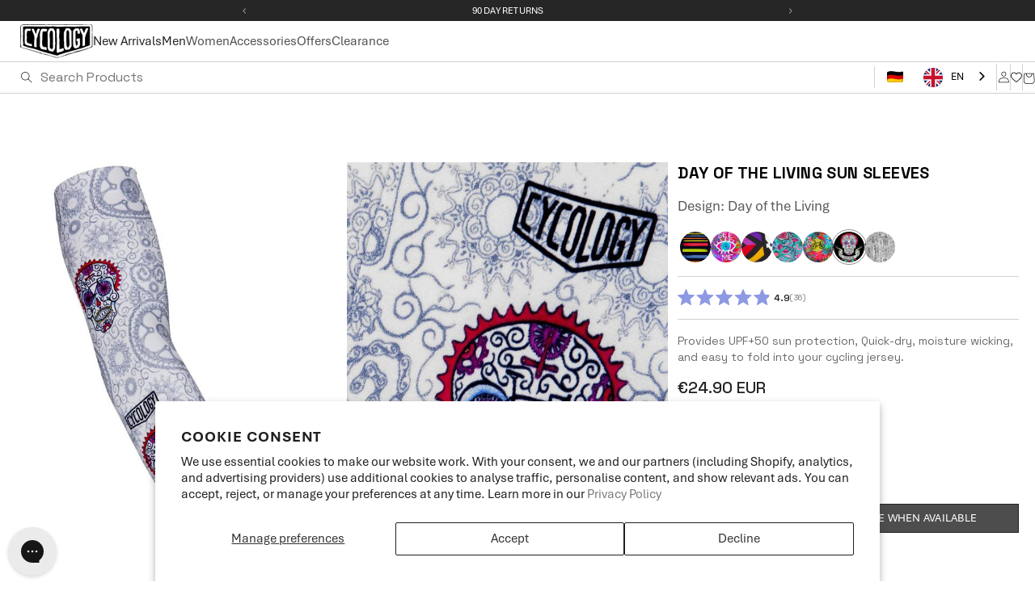

--- FILE ---
content_type: text/html; charset=utf-8
request_url: https://www.cycologygear.eu/products/day-of-the-living-sun-sleeve
body_size: 73846
content:
<!doctype html>
<html class="no-js" lang="en">
  
  <head><!-- eyefitu_widget -->
  
  



  

  
  
  

  <script type="application/javascript">
   window.eyefituShopifyOptions = {
     selector: '.swatch_options .swatch:first-child .option_content',
     place: "after",
     dataAttributes: {
       productId: 'gid://shopify/Product/11336699668',
       image: "https://www.cycologygear.eu/cdn/shop/products/day-of-the-living-sun-sleeves-760488_600x.jpg?v=1636345849",
       brand: "Cycology Clothing",
       product: "Sun Sleeves",
       gender: "female",
       language: 'en',
       
       gaGenderDimensionIndex: 1,
       
       
       
       sizes: '["One Size"]',
       
       visualSizeChartTitle: "Cycology Clothing - Sun Sleeves",
     },
   };
  </script>
  <script type="application/javascript">
    window.addEventListener("DOMContentLoaded", function () {
      var isTooltipHidden = function isTooltipHidden() {
        return localStorage.getItem("eyefitu-tooltip-hidden");
      };

      if (isTooltipHidden()) {
        return;
      }

      var tooltip = document.createElement("div");
      tooltip.className = "eyefitu-tooltip";
      tooltip.innerHTML =
        '\n          <button type="button" class="eyefitu-tooltip-close">\n            \u2715\n          </button>\n          <p class="eyefitu-tooltip-text">\n            Double-check your size\n          </p>\n          <button type="button" class="eyefitu-tooltip-open">\n            Guide me\n          </button>\n        ';

      var closeTooltip = function closeTooltip(e) {
        e.stopPropagation();
        tooltip.remove();
        localStorage.setItem("eyefitu-tooltip-hidden", "true");
      };

      document.querySelectorAll(".swatch-element").forEach(function (item) {
        item.addEventListener("click", function () {
          var widgetButton = document.querySelector(
            ".eyefitu-size-recommendation-button"
          );

          if (!widgetButton || isTooltipHidden()) {
            return;
          }

          item.append(tooltip);
          document
            .querySelector(".eyefitu-tooltip-close")
            .addEventListener("click", closeTooltip);
          document
            .querySelector(".eyefitu-tooltip-open")
            .addEventListener("click", function (e) {
              closeTooltip(e);
              widgetButton.click();
            });
        });
      });
    });
  </script>

    <script>
  if(window.eyefituShopifyOptions) {
    window.eyefituShopifyOptions.tags = '["accessories", "colour-white", "cycling", "cycling-gift", "filter-all-apparel", "filter-hot", "filter-mens-acc", "filter-mountain", "filter-road/gravel", "filter-summer", "filter-unisex accessories", "filter-womens accessories", "Men & Women", "mens", "one-size-one", "size-one-size", "sun-sleeves", "Unisex"]';
    window.eyefituShopifyOptions.dataAttributes.eyefituSizingWidget = "true";

    
    window.eyefituShopifyOptions.dataAttributes.flow = "cycology"}
</script>

<style>
  .eyefitu-base {font-family: "Work Sans", sans-serif;}.eyefitu-size-recommendation-button {margin: -5px 0 0 30px;padding: 0px !important;}.eyefitu-button {font-size: 16px !important;}.eyefitu-tooltip {display: flex;position: absolute;bottom: 50px;left: 50%;background: #fff;border: 1px solid #5f6a6e;border-radius: 5px;color: #000;padding: 15px;width: 136px;height: 62px;text-align: center;margin-left: -84px;flex-direction: column;align-items: center;justify-content: center }.eyefitu-tooltip-text {font-size: 12px;line-height: 21px;margin: 0 0 8px 0;padding: 0 }.eyefitu-tooltip-close {color: #000;padding: 0;position: absolute;top: 0;right: 0;width: 24px;height: 24px;background: 0 0 }.eyefitu-tooltip-close:focus, .eyefitu-tooltip-close:hover {background: 0 0 }.eyefitu-tooltip-open {background: #000;padding: 0;display: inline-block;width: 100px;height: 24px;text-transform: none;font-size: 12px;border-radius: 5px }.eyefitu-button-secondary {font-size: 16px !important;}

</style>
<script src="//www.cycologygear.eu/cdn/shop/t/129/assets/pubsub.js?v=158357773527763999511767066783" defer="defer"></script>
        <script src="//www.cycologygear.eu/cdn/shop/t/129/assets/constants.js?v=169570260469615361581767066760" defer="defer"></script>
        <script src="//www.cycologygear.eu/cdn/shop/t/129/assets/main.js?v=161720468689378331091767066777" defer="defer"></script>
        <script src="//www.cycologygear.eu/cdn/shop/t/129/assets/global.js?v=123263816066847047101767066765" defer="defer"></script>
        <meta charset="utf-8">
        <meta http-equiv="X-UA-Compatible" content="IE=edge">
        <meta name="viewport" content="width=device-width,initial-scale=1">
        <meta name="theme-color" content="">
        <meta name="google-site-verification" content="fIEDdhUtgc5iZre8tW6ipCG5ADxjsRZWBIB_nf5rNmg" /><link rel="icon" type="image/png" href="//www.cycologygear.eu/cdn/shop/files/favicon.png?crop=center&height=32&v=1666161097&width=32"><link rel="stylesheet" href="https://use.typekit.net/umx4okx.css"><!-- Start Bing Tracking Code -->
        <script>(function(w,d,t,r,u){var f,n,i;w[u]=w[u]||[],f=function(){var o={ti: "26191578" };o.q=w[u],w[u]=new UET(o),w[u].push("pageLoad")},n=d.createElement(t),n.src=r,n.async=1,n.onload=n.onreadystatechange=function(){var s=this.readyState;s&&s!=="loaded"&&s!=="complete"||(f(),n.onload=n.onreadystatechange=null)},i=d.getElementsByTagName(t)[0],i.parentNode.insertBefore(n,i)})(window,document,"script","//bat.bing.com/bat.js","uetq");</script>
        <!-- End Bing Tracking Code --><script>window.KlarnaThemeGlobals={};window.KlarnaThemeGlobals.data_purchase_amount=;window.KlarnaThemeGlobals.productVariants=[{"id":40082413027510,"title":"One Size \/ White","option1":"One Size","option2":"White","option3":null,"sku":"SUNSLEEVE_02","requires_shipping":true,"taxable":true,"featured_image":null,"available":false,"name":"Day of the Living Sun Sleeves - One Size \/ White","public_title":"One Size \/ White","options":["One Size","White"],"price":2490,"weight":80,"compare_at_price":0,"inventory_quantity":0,"inventory_management":"shopify","inventory_policy":"deny","barcode":"9345606076631","requires_selling_plan":false,"selling_plan_allocations":[],"quantity_rule":{"min":1,"max":null,"increment":1}}];window.KlarnaThemeGlobals.documentCopy=document.cloneNode(true);</script><link rel="canonical" href="https://www.cycologygear.eu/products/day-of-the-living-sun-sleeve">
        <link rel="preconnect" href="https://cdn.shopify.com" crossorigin>
        <link rel="stylesheet" href="https://use.typekit.net/umx4okx.css"><link rel="icon" type="image/png" href="//www.cycologygear.eu/cdn/shop/files/favicon.png?crop=center&height=32&v=1666161097&width=32"><link rel="preconnect" href="https://fonts.shopifycdn.com" crossorigin>
        <link rel="preconnect" href="https://fonts.googleapis.com">
        <link rel="preconnect" href="https://fonts.gstatic.com" crossorigin>
        <link href="https://fonts.googleapis.com/css2?family=Space+Grotesk:wght@300..700&family=Space+Mono:ital,wght@0,400;0,700;1,400;1,700&display=swap" rel="stylesheet"><title>
            Day of the Living Sun Sleeve | Cycology Clothing
 &ndash; Cycology Clothing Europe</title><meta name="description" content="Day of the Living White Cycling Sun Sleeve. These lightweight sun sleeves help protect your skin from the sun on those long rides.">

<meta property="og:site_name" content="Cycology Clothing Europe">
<meta property="og:url" content="https://www.cycologygear.eu/products/day-of-the-living-sun-sleeve">
<meta property="og:title" content="Day of the Living Sun Sleeve | Cycology Clothing">
<meta property="og:type" content="product">
<meta property="og:description" content="Day of the Living White Cycling Sun Sleeve. These lightweight sun sleeves help protect your skin from the sun on those long rides."><meta property="og:image" content="http://www.cycologygear.eu/cdn/shop/products/day-of-the-living-sun-sleeves-760488.jpg?v=1636345849">
  <meta property="og:image:secure_url" content="https://www.cycologygear.eu/cdn/shop/products/day-of-the-living-sun-sleeves-760488.jpg?v=1636345849">
  <meta property="og:image:width" content="600">
  <meta property="og:image:height" content="800"><meta property="og:price:amount" content="24.90">
  <meta property="og:price:currency" content="EUR"><meta name="twitter:card" content="summary_large_image">
<meta name="twitter:title" content="Day of the Living Sun Sleeve | Cycology Clothing">
<meta name="twitter:description" content="Day of the Living White Cycling Sun Sleeve. These lightweight sun sleeves help protect your skin from the sun on those long rides.">

          <script async ctype="text/javascript" src="https://web-sdk.eyefitu.com/shopify/sdk/shopify.js?shop=cycology.myshopify.com"></script>
        
<script src="//www.cycologygear.eu/cdn/shop/t/129/assets/app.js?v=45811679860734879341767066815" type="text/javascript"></script><script src="https://cdn.jsdelivr.net/npm/swiper@11/swiper-element-bundle.min.js"></script><script src="//www.cycologygear.eu/cdn/shop/t/129/assets/owl.carousel.min.js?v=97891440811553454251767066779" type="text/javascript"></script><script src="//www.cycologygear.eu/cdn/shop/t/129/assets/custom.js?v=156602510961298002061767066761" type="text/javascript"></script><script>window.performance && window.performance.mark && window.performance.mark('shopify.content_for_header.start');</script><meta id="shopify-digital-wallet" name="shopify-digital-wallet" content="/11951556/digital_wallets/dialog">
<meta name="shopify-checkout-api-token" content="40fa84bd97a21ae9a70977d352b5d58a">
<meta id="in-context-paypal-metadata" data-shop-id="11951556" data-venmo-supported="false" data-environment="production" data-locale="en_US" data-paypal-v4="true" data-currency="EUR">
<link rel="alternate" hreflang="x-default" href="https://www.cycologygear.eu/products/day-of-the-living-sun-sleeve">
<link rel="alternate" hreflang="en-NL" href="https://www.cycologygear.eu/en-nl/products/day-of-the-living-sun-sleeve">
<link rel="alternate" hreflang="en-DE" href="https://www.cycologygear.eu/products/day-of-the-living-sun-sleeve">
<link rel="alternate" type="application/json+oembed" href="https://www.cycologygear.eu/products/day-of-the-living-sun-sleeve.oembed">
<script async="async" src="/checkouts/internal/preloads.js?locale=en-DE"></script>
<link rel="preconnect" href="https://shop.app" crossorigin="anonymous">
<script async="async" src="https://shop.app/checkouts/internal/preloads.js?locale=en-DE&shop_id=11951556" crossorigin="anonymous"></script>
<script id="shopify-features" type="application/json">{"accessToken":"40fa84bd97a21ae9a70977d352b5d58a","betas":["rich-media-storefront-analytics"],"domain":"www.cycologygear.eu","predictiveSearch":true,"shopId":11951556,"locale":"en"}</script>
<script>var Shopify = Shopify || {};
Shopify.shop = "cycologyeu.myshopify.com";
Shopify.locale = "en";
Shopify.currency = {"active":"EUR","rate":"1.0"};
Shopify.country = "DE";
Shopify.theme = {"name":"LIVE-EUR | JCI | WORKING | FREEGIFT | 25 DEC","id":146652987574,"schema_name":"Dawn","schema_version":"5.0.0","theme_store_id":null,"role":"main"};
Shopify.theme.handle = "null";
Shopify.theme.style = {"id":null,"handle":null};
Shopify.cdnHost = "www.cycologygear.eu/cdn";
Shopify.routes = Shopify.routes || {};
Shopify.routes.root = "/";</script>
<script type="module">!function(o){(o.Shopify=o.Shopify||{}).modules=!0}(window);</script>
<script>!function(o){function n(){var o=[];function n(){o.push(Array.prototype.slice.apply(arguments))}return n.q=o,n}var t=o.Shopify=o.Shopify||{};t.loadFeatures=n(),t.autoloadFeatures=n()}(window);</script>
<script>
  window.ShopifyPay = window.ShopifyPay || {};
  window.ShopifyPay.apiHost = "shop.app\/pay";
  window.ShopifyPay.redirectState = null;
</script>
<script id="shop-js-analytics" type="application/json">{"pageType":"product"}</script>
<script defer="defer" async type="module" src="//www.cycologygear.eu/cdn/shopifycloud/shop-js/modules/v2/client.init-shop-cart-sync_C5BV16lS.en.esm.js"></script>
<script defer="defer" async type="module" src="//www.cycologygear.eu/cdn/shopifycloud/shop-js/modules/v2/chunk.common_CygWptCX.esm.js"></script>
<script type="module">
  await import("//www.cycologygear.eu/cdn/shopifycloud/shop-js/modules/v2/client.init-shop-cart-sync_C5BV16lS.en.esm.js");
await import("//www.cycologygear.eu/cdn/shopifycloud/shop-js/modules/v2/chunk.common_CygWptCX.esm.js");

  window.Shopify.SignInWithShop?.initShopCartSync?.({"fedCMEnabled":true,"windoidEnabled":true});

</script>
<script>
  window.Shopify = window.Shopify || {};
  if (!window.Shopify.featureAssets) window.Shopify.featureAssets = {};
  window.Shopify.featureAssets['shop-js'] = {"shop-cart-sync":["modules/v2/client.shop-cart-sync_ZFArdW7E.en.esm.js","modules/v2/chunk.common_CygWptCX.esm.js"],"init-fed-cm":["modules/v2/client.init-fed-cm_CmiC4vf6.en.esm.js","modules/v2/chunk.common_CygWptCX.esm.js"],"shop-button":["modules/v2/client.shop-button_tlx5R9nI.en.esm.js","modules/v2/chunk.common_CygWptCX.esm.js"],"shop-cash-offers":["modules/v2/client.shop-cash-offers_DOA2yAJr.en.esm.js","modules/v2/chunk.common_CygWptCX.esm.js","modules/v2/chunk.modal_D71HUcav.esm.js"],"init-windoid":["modules/v2/client.init-windoid_sURxWdc1.en.esm.js","modules/v2/chunk.common_CygWptCX.esm.js"],"shop-toast-manager":["modules/v2/client.shop-toast-manager_ClPi3nE9.en.esm.js","modules/v2/chunk.common_CygWptCX.esm.js"],"init-shop-email-lookup-coordinator":["modules/v2/client.init-shop-email-lookup-coordinator_B8hsDcYM.en.esm.js","modules/v2/chunk.common_CygWptCX.esm.js"],"init-shop-cart-sync":["modules/v2/client.init-shop-cart-sync_C5BV16lS.en.esm.js","modules/v2/chunk.common_CygWptCX.esm.js"],"avatar":["modules/v2/client.avatar_BTnouDA3.en.esm.js"],"pay-button":["modules/v2/client.pay-button_FdsNuTd3.en.esm.js","modules/v2/chunk.common_CygWptCX.esm.js"],"init-customer-accounts":["modules/v2/client.init-customer-accounts_DxDtT_ad.en.esm.js","modules/v2/client.shop-login-button_C5VAVYt1.en.esm.js","modules/v2/chunk.common_CygWptCX.esm.js","modules/v2/chunk.modal_D71HUcav.esm.js"],"init-shop-for-new-customer-accounts":["modules/v2/client.init-shop-for-new-customer-accounts_ChsxoAhi.en.esm.js","modules/v2/client.shop-login-button_C5VAVYt1.en.esm.js","modules/v2/chunk.common_CygWptCX.esm.js","modules/v2/chunk.modal_D71HUcav.esm.js"],"shop-login-button":["modules/v2/client.shop-login-button_C5VAVYt1.en.esm.js","modules/v2/chunk.common_CygWptCX.esm.js","modules/v2/chunk.modal_D71HUcav.esm.js"],"init-customer-accounts-sign-up":["modules/v2/client.init-customer-accounts-sign-up_CPSyQ0Tj.en.esm.js","modules/v2/client.shop-login-button_C5VAVYt1.en.esm.js","modules/v2/chunk.common_CygWptCX.esm.js","modules/v2/chunk.modal_D71HUcav.esm.js"],"shop-follow-button":["modules/v2/client.shop-follow-button_Cva4Ekp9.en.esm.js","modules/v2/chunk.common_CygWptCX.esm.js","modules/v2/chunk.modal_D71HUcav.esm.js"],"checkout-modal":["modules/v2/client.checkout-modal_BPM8l0SH.en.esm.js","modules/v2/chunk.common_CygWptCX.esm.js","modules/v2/chunk.modal_D71HUcav.esm.js"],"lead-capture":["modules/v2/client.lead-capture_Bi8yE_yS.en.esm.js","modules/v2/chunk.common_CygWptCX.esm.js","modules/v2/chunk.modal_D71HUcav.esm.js"],"shop-login":["modules/v2/client.shop-login_D6lNrXab.en.esm.js","modules/v2/chunk.common_CygWptCX.esm.js","modules/v2/chunk.modal_D71HUcav.esm.js"],"payment-terms":["modules/v2/client.payment-terms_CZxnsJam.en.esm.js","modules/v2/chunk.common_CygWptCX.esm.js","modules/v2/chunk.modal_D71HUcav.esm.js"]};
</script>
<script>(function() {
  var isLoaded = false;
  function asyncLoad() {
    if (isLoaded) return;
    isLoaded = true;
    var urls = ["https:\/\/d23dclunsivw3h.cloudfront.net\/redirect-app.js?shop=cycologyeu.myshopify.com","https:\/\/cdn.giftcardpro.app\/build\/storefront\/storefront.js?shop=cycologyeu.myshopify.com","https:\/\/cdn.hextom.com\/js\/ultimatesalesboost.js?shop=cycologyeu.myshopify.com","https:\/\/cdn.weglot.com\/weglot_script_tag.js?shop=cycologyeu.myshopify.com","https:\/\/s3.eu-west-1.amazonaws.com\/production-klarna-il-shopify-osm\/0b7fe7c4a98ef8166eeafee767bc667686567a25\/cycologyeu.myshopify.com-1767590111175.js?shop=cycologyeu.myshopify.com"];
    for (var i = 0; i < urls.length; i++) {
      var s = document.createElement('script');
      s.type = 'text/javascript';
      s.async = true;
      s.src = urls[i];
      var x = document.getElementsByTagName('script')[0];
      x.parentNode.insertBefore(s, x);
    }
  };
  if(window.attachEvent) {
    window.attachEvent('onload', asyncLoad);
  } else {
    window.addEventListener('load', asyncLoad, false);
  }
})();</script>
<script id="__st">var __st={"a":11951556,"offset":3600,"reqid":"b912aaa8-63e9-4a8c-b48e-9dea418ca1bc-1768747428","pageurl":"www.cycologygear.eu\/products\/day-of-the-living-sun-sleeve","u":"7d259ec896a4","p":"product","rtyp":"product","rid":11336699668};</script>
<script>window.ShopifyPaypalV4VisibilityTracking = true;</script>
<script id="captcha-bootstrap">!function(){'use strict';const t='contact',e='account',n='new_comment',o=[[t,t],['blogs',n],['comments',n],[t,'customer']],c=[[e,'customer_login'],[e,'guest_login'],[e,'recover_customer_password'],[e,'create_customer']],r=t=>t.map((([t,e])=>`form[action*='/${t}']:not([data-nocaptcha='true']) input[name='form_type'][value='${e}']`)).join(','),a=t=>()=>t?[...document.querySelectorAll(t)].map((t=>t.form)):[];function s(){const t=[...o],e=r(t);return a(e)}const i='password',u='form_key',d=['recaptcha-v3-token','g-recaptcha-response','h-captcha-response',i],f=()=>{try{return window.sessionStorage}catch{return}},m='__shopify_v',_=t=>t.elements[u];function p(t,e,n=!1){try{const o=window.sessionStorage,c=JSON.parse(o.getItem(e)),{data:r}=function(t){const{data:e,action:n}=t;return t[m]||n?{data:e,action:n}:{data:t,action:n}}(c);for(const[e,n]of Object.entries(r))t.elements[e]&&(t.elements[e].value=n);n&&o.removeItem(e)}catch(o){console.error('form repopulation failed',{error:o})}}const l='form_type',E='cptcha';function T(t){t.dataset[E]=!0}const w=window,h=w.document,L='Shopify',v='ce_forms',y='captcha';let A=!1;((t,e)=>{const n=(g='f06e6c50-85a8-45c8-87d0-21a2b65856fe',I='https://cdn.shopify.com/shopifycloud/storefront-forms-hcaptcha/ce_storefront_forms_captcha_hcaptcha.v1.5.2.iife.js',D={infoText:'Protected by hCaptcha',privacyText:'Privacy',termsText:'Terms'},(t,e,n)=>{const o=w[L][v],c=o.bindForm;if(c)return c(t,g,e,D).then(n);var r;o.q.push([[t,g,e,D],n]),r=I,A||(h.body.append(Object.assign(h.createElement('script'),{id:'captcha-provider',async:!0,src:r})),A=!0)});var g,I,D;w[L]=w[L]||{},w[L][v]=w[L][v]||{},w[L][v].q=[],w[L][y]=w[L][y]||{},w[L][y].protect=function(t,e){n(t,void 0,e),T(t)},Object.freeze(w[L][y]),function(t,e,n,w,h,L){const[v,y,A,g]=function(t,e,n){const i=e?o:[],u=t?c:[],d=[...i,...u],f=r(d),m=r(i),_=r(d.filter((([t,e])=>n.includes(e))));return[a(f),a(m),a(_),s()]}(w,h,L),I=t=>{const e=t.target;return e instanceof HTMLFormElement?e:e&&e.form},D=t=>v().includes(t);t.addEventListener('submit',(t=>{const e=I(t);if(!e)return;const n=D(e)&&!e.dataset.hcaptchaBound&&!e.dataset.recaptchaBound,o=_(e),c=g().includes(e)&&(!o||!o.value);(n||c)&&t.preventDefault(),c&&!n&&(function(t){try{if(!f())return;!function(t){const e=f();if(!e)return;const n=_(t);if(!n)return;const o=n.value;o&&e.removeItem(o)}(t);const e=Array.from(Array(32),(()=>Math.random().toString(36)[2])).join('');!function(t,e){_(t)||t.append(Object.assign(document.createElement('input'),{type:'hidden',name:u})),t.elements[u].value=e}(t,e),function(t,e){const n=f();if(!n)return;const o=[...t.querySelectorAll(`input[type='${i}']`)].map((({name:t})=>t)),c=[...d,...o],r={};for(const[a,s]of new FormData(t).entries())c.includes(a)||(r[a]=s);n.setItem(e,JSON.stringify({[m]:1,action:t.action,data:r}))}(t,e)}catch(e){console.error('failed to persist form',e)}}(e),e.submit())}));const S=(t,e)=>{t&&!t.dataset[E]&&(n(t,e.some((e=>e===t))),T(t))};for(const o of['focusin','change'])t.addEventListener(o,(t=>{const e=I(t);D(e)&&S(e,y())}));const B=e.get('form_key'),M=e.get(l),P=B&&M;t.addEventListener('DOMContentLoaded',(()=>{const t=y();if(P)for(const e of t)e.elements[l].value===M&&p(e,B);[...new Set([...A(),...v().filter((t=>'true'===t.dataset.shopifyCaptcha))])].forEach((e=>S(e,t)))}))}(h,new URLSearchParams(w.location.search),n,t,e,['guest_login'])})(!0,!0)}();</script>
<script integrity="sha256-4kQ18oKyAcykRKYeNunJcIwy7WH5gtpwJnB7kiuLZ1E=" data-source-attribution="shopify.loadfeatures" defer="defer" src="//www.cycologygear.eu/cdn/shopifycloud/storefront/assets/storefront/load_feature-a0a9edcb.js" crossorigin="anonymous"></script>
<script crossorigin="anonymous" defer="defer" src="//www.cycologygear.eu/cdn/shopifycloud/storefront/assets/shopify_pay/storefront-65b4c6d7.js?v=20250812"></script>
<script data-source-attribution="shopify.dynamic_checkout.dynamic.init">var Shopify=Shopify||{};Shopify.PaymentButton=Shopify.PaymentButton||{isStorefrontPortableWallets:!0,init:function(){window.Shopify.PaymentButton.init=function(){};var t=document.createElement("script");t.src="https://www.cycologygear.eu/cdn/shopifycloud/portable-wallets/latest/portable-wallets.en.js",t.type="module",document.head.appendChild(t)}};
</script>
<script data-source-attribution="shopify.dynamic_checkout.buyer_consent">
  function portableWalletsHideBuyerConsent(e){var t=document.getElementById("shopify-buyer-consent"),n=document.getElementById("shopify-subscription-policy-button");t&&n&&(t.classList.add("hidden"),t.setAttribute("aria-hidden","true"),n.removeEventListener("click",e))}function portableWalletsShowBuyerConsent(e){var t=document.getElementById("shopify-buyer-consent"),n=document.getElementById("shopify-subscription-policy-button");t&&n&&(t.classList.remove("hidden"),t.removeAttribute("aria-hidden"),n.addEventListener("click",e))}window.Shopify?.PaymentButton&&(window.Shopify.PaymentButton.hideBuyerConsent=portableWalletsHideBuyerConsent,window.Shopify.PaymentButton.showBuyerConsent=portableWalletsShowBuyerConsent);
</script>
<script data-source-attribution="shopify.dynamic_checkout.cart.bootstrap">document.addEventListener("DOMContentLoaded",(function(){function t(){return document.querySelector("shopify-accelerated-checkout-cart, shopify-accelerated-checkout")}if(t())Shopify.PaymentButton.init();else{new MutationObserver((function(e,n){t()&&(Shopify.PaymentButton.init(),n.disconnect())})).observe(document.body,{childList:!0,subtree:!0})}}));
</script>
<script id='scb4127' type='text/javascript' async='' src='https://www.cycologygear.eu/cdn/shopifycloud/privacy-banner/storefront-banner.js'></script><link id="shopify-accelerated-checkout-styles" rel="stylesheet" media="screen" href="https://www.cycologygear.eu/cdn/shopifycloud/portable-wallets/latest/accelerated-checkout-backwards-compat.css" crossorigin="anonymous">
<style id="shopify-accelerated-checkout-cart">
        #shopify-buyer-consent {
  margin-top: 1em;
  display: inline-block;
  width: 100%;
}

#shopify-buyer-consent.hidden {
  display: none;
}

#shopify-subscription-policy-button {
  background: none;
  border: none;
  padding: 0;
  text-decoration: underline;
  font-size: inherit;
  cursor: pointer;
}

#shopify-subscription-policy-button::before {
  box-shadow: none;
}

      </style>
<script id="sections-script" data-sections="product-recommendations,pd-header" defer="defer" src="//www.cycologygear.eu/cdn/shop/t/129/compiled_assets/scripts.js?v=16807"></script>
<script>window.performance && window.performance.mark && window.performance.mark('shopify.content_for_header.end');</script>

        <style data-shopify>
        @font-face {
  font-family: Montserrat;
  font-weight: 400;
  font-style: normal;
  font-display: swap;
  src: url("//www.cycologygear.eu/cdn/fonts/montserrat/montserrat_n4.81949fa0ac9fd2021e16436151e8eaa539321637.woff2") format("woff2"),
       url("//www.cycologygear.eu/cdn/fonts/montserrat/montserrat_n4.a6c632ca7b62da89c3594789ba828388aac693fe.woff") format("woff");
}

        @font-face {
  font-family: Montserrat;
  font-weight: 700;
  font-style: normal;
  font-display: swap;
  src: url("//www.cycologygear.eu/cdn/fonts/montserrat/montserrat_n7.3c434e22befd5c18a6b4afadb1e3d77c128c7939.woff2") format("woff2"),
       url("//www.cycologygear.eu/cdn/fonts/montserrat/montserrat_n7.5d9fa6e2cae713c8fb539a9876489d86207fe957.woff") format("woff");
}

        @font-face {
  font-family: Montserrat;
  font-weight: 400;
  font-style: italic;
  font-display: swap;
  src: url("//www.cycologygear.eu/cdn/fonts/montserrat/montserrat_i4.5a4ea298b4789e064f62a29aafc18d41f09ae59b.woff2") format("woff2"),
       url("//www.cycologygear.eu/cdn/fonts/montserrat/montserrat_i4.072b5869c5e0ed5b9d2021e4c2af132e16681ad2.woff") format("woff");
}

        @font-face {
  font-family: Montserrat;
  font-weight: 700;
  font-style: italic;
  font-display: swap;
  src: url("//www.cycologygear.eu/cdn/fonts/montserrat/montserrat_i7.a0d4a463df4f146567d871890ffb3c80408e7732.woff2") format("woff2"),
       url("//www.cycologygear.eu/cdn/fonts/montserrat/montserrat_i7.f6ec9f2a0681acc6f8152c40921d2a4d2e1a2c78.woff") format("woff");
}

        @font-face {
  font-family: Assistant;
  font-weight: 400;
  font-style: normal;
  font-display: swap;
  src: url("//www.cycologygear.eu/cdn/fonts/assistant/assistant_n4.9120912a469cad1cc292572851508ca49d12e768.woff2") format("woff2"),
       url("//www.cycologygear.eu/cdn/fonts/assistant/assistant_n4.6e9875ce64e0fefcd3f4446b7ec9036b3ddd2985.woff") format("woff");
}

        :root {
        
        --font-body-scale: 1.0;
        --font-heading-scale: 1.0;
        --color-base-text: 38, 38, 38;
        --color-shadow: 38, 38, 38;
        --color-base-background-1: 255, 255, 255;
        --color-base-background-2: 243, 243, 243;
        --color-base-solid-button-labels: 255, 255, 255;
        --color-base-outline-button-labels: 38, 38, 38;
        --color-base-accent-1: 38, 38, 38;
        --color-base-accent-2: 51, 79, 180;
        --payment-terms-background-color: #ffffff;
        --theme-white-color:#ffffff;
        --theme-black-color:#232323;
        --theme-light-blue-color:#232323;
        --theme-extra-light-blue-color:#EDF1FE;
        --theme-dark-color:#232323;
        --theme-gray-color:#6E6E6E;
        --theme-light-gray-color:#616161;
        --theme-extra-light-gray-color:#95989A;
        --theme-pink-color:#F790F7;
        --blue-border:#5A80FB;
        --gray-border:#707070;
        --dark-border:#343434;
        --light-gray-border:#EAEAEA;
        --dark-gray-border:#414141;
        --gradient-base-background-1: #ffffff;
        --gradient-base-background-2: #f3f3f3;
        --gradient-base-accent-1: #262626;
        --gradient-base-accent-2: #334fb4;
        --theme-white-bg:#ffffff;
        --theme-gray-bg:#F5F5F5;
        --theme-gray-dark-bg:#8E8E8E;
        --theme-extra-light-blue-bg:#EDF1FE;
        --theme-dark-bg:#232323;
        --theme-black-bg:#232323;
        --theme-blue-bg:#5AB1FB;
        --theme-yellow-bg:#FDE147;
        --theme-green-bg:#96DD5B;
        --media-padding: px;
        --media-border-opacity: 0.05;
        --media-border-width: 1px;
        --media-radius: 0px;
        --media-shadow-opacity: 0.0;
        --media-shadow-horizontal-offset: 0px;
        --media-shadow-vertical-offset: 4px;
        --media-shadow-blur-radius: 5px;
        --page-width: 1440px;
        --page-width-margin: 0rem;
        --card-image-padding: 0.0rem;
        --card-corner-radius: 0.0rem;
        --card-text-alignment: left;
        --card-border-width: 0.0rem;
        --card-border-opacity: 0.1;
        --card-shadow-opacity: 0.0;
        --card-shadow-horizontal-offset: 0.0rem;
        --card-shadow-vertical-offset: 0.4rem;
        --card-shadow-blur-radius: 0.5rem;
        --badge-corner-radius: 4.0rem;
        --popup-border-width: 1px;
        --popup-border-opacity: 0.1;
        --popup-corner-radius: 0px;
        --popup-shadow-opacity: 0.0;
        --popup-shadow-horizontal-offset: 0px;
        --popup-shadow-vertical-offset: 4px;
        --popup-shadow-blur-radius: 5px;
        --drawer-border-width: 1px;
        --drawer-border-opacity: 0.1;
        --drawer-shadow-opacity: 0.0;
        --drawer-shadow-horizontal-offset: 0px;
        --drawer-shadow-vertical-offset: 4px;
        --drawer-shadow-blur-radius: 5px;
        --spacing-sections-desktop: 0px;
        --spacing-sections-mobile: 0px;
        --grid-desktop-vertical-spacing: 24px;
        --grid-desktop-horizontal-spacing: 24px;
        --grid-mobile-vertical-spacing: 12px;
        --grid-mobile-horizontal-spacing: 12px;
        --text-boxes-border-opacity: 0.1;
        --text-boxes-border-width: 0px;
        --text-boxes-radius: 0px;
        --text-boxes-shadow-opacity: 0.0;
        --text-boxes-shadow-horizontal-offset: 0px;
        --text-boxes-shadow-vertical-offset: 4px;
        --text-boxes-shadow-blur-radius: 5px;
        --buttons-radius: 0px;
        --buttons-radius-outset: 0px;
        --buttons-border-width: 1px;
        --buttons-border-opacity: 1.0;
        --buttons-shadow-opacity: 0.0;
        --buttons-shadow-horizontal-offset: 0px;
        --buttons-shadow-vertical-offset: 4px;
        --buttons-shadow-blur-radius: 5px;
        --buttons-border-offset: 0px;
        --inputs-radius: 0px;
        --inputs-border-width: 1px;
        --inputs-border-opacity: 0.55;
        --inputs-shadow-opacity: 0.0;
        --inputs-shadow-horizontal-offset: 0px;
        --inputs-margin-offset: 0px;
        --inputs-shadow-vertical-offset: 4px;
        --inputs-shadow-blur-radius: 5px;
        --inputs-radius-outset: 0px;
        --variant-pills-radius: 40px;
        --variant-pills-border-width: 1px;
        --variant-pills-border-opacity: 0.55;
        --variant-pills-shadow-opacity: 0.0;
        --variant-pills-shadow-horizontal-offset: 0px;
        --variant-pills-shadow-vertical-offset: 4px;
        --variant-pills-shadow-blur-radius: 5px;
        }
        *,
        *::before,
        *::after {
        box-sizing: inherit;
        }
        html {
        box-sizing: border-box;
        font-size: calc(var(--font-body-scale));
        height: 100%;
        }
        body {
        display: grid;
        grid-template-rows: auto auto 1fr auto;
        grid-template-columns: 100%;
        min-height: 100%;
        margin: 0;
        font-size: 1rem !important;
        line-height: calc(1 + 0.5 / var(--font-body-scale));
        font-family: var(--azo-sans-font-family);
        font-style: var(--font-body-style);
        font-weight: var(--font-body-weight);
        }
        @media screen and (min-width: 750px) {
        body {
        font-size: 0.938rem;
        }
        }
        </style>

        <link href="//www.cycologygear.eu/cdn/shop/t/129/assets/base.css?v=153261231310075384631767753242" rel="stylesheet" type="text/css" media="all" />
        <link href="//www.cycologygear.eu/cdn/shop/t/129/assets/app.css?v=119045967473255535631767066728" rel="stylesheet" type="text/css" media="all" />
        <link href="//www.cycologygear.eu/cdn/shop/t/129/assets/style.css?v=110723928721609294991767066793" rel="stylesheet" type="text/css" media="all" />
        <link href="//www.cycologygear.eu/cdn/shop/t/129/assets/custom.css?v=76905170460426913001767066761" rel="stylesheet" type="text/css" media="all" />
        <link href="//www.cycologygear.eu/cdn/shop/t/129/assets/jci-mods.css?v=144109637335794250901767066773" rel="stylesheet" type="text/css" media="all" />

        
    
        
<link rel="preload" as="font" href="//www.cycologygear.eu/cdn/fonts/montserrat/montserrat_n4.81949fa0ac9fd2021e16436151e8eaa539321637.woff2" type="font/woff2" crossorigin><link rel="preload" as="font" href="//www.cycologygear.eu/cdn/fonts/assistant/assistant_n4.9120912a469cad1cc292572851508ca49d12e768.woff2" type="font/woff2" crossorigin><link rel="stylesheet" href="//www.cycologygear.eu/cdn/shop/t/129/assets/component-predictive-search.css?v=165644661289088488651767066755" media="print" onload="this.media='all'"><script>document.documentElement.className = document.documentElement.className.replace('no-js', 'js');
            if (Shopify.designMode) {
              document.documentElement.classList.add('shopify-design-mode');
            }
        </script>
<script defer>

  /**
   * IMPORTANT!
   * Do not edit this file. Any changes made could be overwritten by at
   * any time. If you need assistance, please reach out to us at support@gist-apps.com.
   */

  if (typeof(GIST) == 'undefined') {
    window.GIST = GIST = {};
  }
  if (typeof(GIST.f) == 'undefined') {
    GIST.f = {};
  }


</script>


<script type="text/javascript" src="https://cdn.giftcardpro.app/build/storefront/storefront.js" defer></script>
<link rel="stylesheet" type="text/css" href="https://cdn.giftcardpro.app/build/storefront/storefront.css">


  	<script type="text/javascript"> (function(c,l,a,r,i,t,y){ c[a]=c[a]||function(){(c[a].q=c[a].q||[]).push(arguments)}; t=l.createElement(r);t.async=1;t.src="https://www.clarity.ms/tag/"+i; y=l.getElementsByTagName(r)[0];y.parentNode.insertBefore(t,y); })(window, document, "clarity", "script", "niwdrtqc01"); </script>
    
    <!-- Swiper CSS -->
    <link rel="stylesheet" href="https://cdn.jsdelivr.net/npm/swiper@11/swiper-bundle.min.css" />
    <!-- Swiper JS -->
    <script src="https://cdn.jsdelivr.net/npm/swiper@11/swiper-bundle.min.js"></script>

    <style>
      #ecomix-menu-1 {
    color: #232323 !important;
  }
  #ecomix-menu-2 {
    color: #232323 !important;
  }
    #ecomix-menu-3 {
    color:  !important;
  }
    #ecomix-menu-4 {
    color:  !important;
  }

    #ecomix-menu-5 {
      color:  !important;
    }

    .ecomix--desktop{
      display:none;
    }
        .okeLoyalty.okeLoyalty--floatingWidget {
    display: none !important;
}
@media only screen and (min-width:990px){
    .ecomix--mobile {
    display: none;
}
    .ecomix--desktop{
      display:block;
    }
}

  </style>
  <!-- BEGIN app block: shopify://apps/klaviyo-email-marketing-sms/blocks/klaviyo-onsite-embed/2632fe16-c075-4321-a88b-50b567f42507 -->












  <script async src="https://static.klaviyo.com/onsite/js/KrCnK3/klaviyo.js?company_id=KrCnK3"></script>
  <script>!function(){if(!window.klaviyo){window._klOnsite=window._klOnsite||[];try{window.klaviyo=new Proxy({},{get:function(n,i){return"push"===i?function(){var n;(n=window._klOnsite).push.apply(n,arguments)}:function(){for(var n=arguments.length,o=new Array(n),w=0;w<n;w++)o[w]=arguments[w];var t="function"==typeof o[o.length-1]?o.pop():void 0,e=new Promise((function(n){window._klOnsite.push([i].concat(o,[function(i){t&&t(i),n(i)}]))}));return e}}})}catch(n){window.klaviyo=window.klaviyo||[],window.klaviyo.push=function(){var n;(n=window._klOnsite).push.apply(n,arguments)}}}}();</script>

  
    <script id="viewed_product">
      if (item == null) {
        var _learnq = _learnq || [];

        var MetafieldReviews = null
        var MetafieldYotpoRating = null
        var MetafieldYotpoCount = null
        var MetafieldLooxRating = null
        var MetafieldLooxCount = null
        var okendoProduct = null
        var okendoProductReviewCount = null
        var okendoProductReviewAverageValue = null
        try {
          // The following fields are used for Customer Hub recently viewed in order to add reviews.
          // This information is not part of __kla_viewed. Instead, it is part of __kla_viewed_reviewed_items
          MetafieldReviews = {"rating":{"scale_min":"1.0","scale_max":"5.0","value":"4.9"},"rating_count":36};
          MetafieldYotpoRating = null
          MetafieldYotpoCount = null
          MetafieldLooxRating = null
          MetafieldLooxCount = null

          okendoProduct = {"reviewCount":36,"reviewAverageValue":"4.9"}
          // If the okendo metafield is not legacy, it will error, which then requires the new json formatted data
          if (okendoProduct && 'error' in okendoProduct) {
            okendoProduct = null
          }
          okendoProductReviewCount = okendoProduct ? okendoProduct.reviewCount : null
          okendoProductReviewAverageValue = okendoProduct ? okendoProduct.reviewAverageValue : null
        } catch (error) {
          console.error('Error in Klaviyo onsite reviews tracking:', error);
        }

        var item = {
          Name: "Day of the Living Sun Sleeves",
          ProductID: 11336699668,
          Categories: ["All","CLOTHING ACCESSORIES","CYCLING ACCESSORIES","F-Hot","F-Summer","F-Unisex Clothing Accessories","Men's Cycling Clothing","MEN'S MOUNTAIN BIKE APPAREL","MEN'S ROAD \u0026 GRAVEL APPAREL","One Size Product Collection","Road \u0026 Gravel Cycling Apparel","SUN PROTECTION SLEEVES"],
          ImageURL: "https://www.cycologygear.eu/cdn/shop/products/day-of-the-living-sun-sleeves-760488_grande.jpg?v=1636345849",
          URL: "https://www.cycologygear.eu/products/day-of-the-living-sun-sleeve",
          Brand: "Cycology Clothing",
          Price: "€24.90",
          Value: "24.90",
          CompareAtPrice: "€0.00"
        };
        _learnq.push(['track', 'Viewed Product', item]);
        _learnq.push(['trackViewedItem', {
          Title: item.Name,
          ItemId: item.ProductID,
          Categories: item.Categories,
          ImageUrl: item.ImageURL,
          Url: item.URL,
          Metadata: {
            Brand: item.Brand,
            Price: item.Price,
            Value: item.Value,
            CompareAtPrice: item.CompareAtPrice
          },
          metafields:{
            reviews: MetafieldReviews,
            yotpo:{
              rating: MetafieldYotpoRating,
              count: MetafieldYotpoCount,
            },
            loox:{
              rating: MetafieldLooxRating,
              count: MetafieldLooxCount,
            },
            okendo: {
              rating: okendoProductReviewAverageValue,
              count: okendoProductReviewCount,
            }
          }
        }]);
      }
    </script>
  




  <script>
    window.klaviyoReviewsProductDesignMode = false
  </script>







<!-- END app block --><!-- BEGIN app block: shopify://apps/okendo/blocks/theme-settings/bb689e69-ea70-4661-8fb7-ad24a2e23c29 --><!-- BEGIN app snippet: header-metafields -->










    <style data-oke-reviews-version="0.82.1" type="text/css" data-href="https://d3hw6dc1ow8pp2.cloudfront.net/reviews-widget-plus/css/okendo-reviews-styles.9d163ae1.css"></style><style data-oke-reviews-version="0.82.1" type="text/css" data-href="https://d3hw6dc1ow8pp2.cloudfront.net/reviews-widget-plus/css/modules/okendo-star-rating.4cb378a8.css"></style><style data-oke-reviews-version="0.82.1" type="text/css" data-href="https://d3hw6dc1ow8pp2.cloudfront.net/reviews-widget-plus/css/modules/okendo-reviews-keywords.0942444f.css"></style><style data-oke-reviews-version="0.82.1" type="text/css" data-href="https://d3hw6dc1ow8pp2.cloudfront.net/reviews-widget-plus/css/modules/okendo-reviews-summary.a0c9d7d6.css"></style><style type="text/css">.okeReviews[data-oke-container],div.okeReviews{font-size:14px;font-size:var(--oke-text-regular);font-weight:400;font-family:var(--oke-text-fontFamily);line-height:1.6}.okeReviews[data-oke-container] *,.okeReviews[data-oke-container] :after,.okeReviews[data-oke-container] :before,div.okeReviews *,div.okeReviews :after,div.okeReviews :before{box-sizing:border-box}.okeReviews[data-oke-container] h1,.okeReviews[data-oke-container] h2,.okeReviews[data-oke-container] h3,.okeReviews[data-oke-container] h4,.okeReviews[data-oke-container] h5,.okeReviews[data-oke-container] h6,div.okeReviews h1,div.okeReviews h2,div.okeReviews h3,div.okeReviews h4,div.okeReviews h5,div.okeReviews h6{font-size:1em;font-weight:400;line-height:1.4;margin:0}.okeReviews[data-oke-container] ul,div.okeReviews ul{padding:0;margin:0}.okeReviews[data-oke-container] li,div.okeReviews li{list-style-type:none;padding:0}.okeReviews[data-oke-container] p,div.okeReviews p{line-height:1.8;margin:0 0 4px}.okeReviews[data-oke-container] p:last-child,div.okeReviews p:last-child{margin-bottom:0}.okeReviews[data-oke-container] a,div.okeReviews a{text-decoration:none;color:inherit}.okeReviews[data-oke-container] button,div.okeReviews button{border-radius:0;border:0;box-shadow:none;margin:0;width:auto;min-width:auto;padding:0;background-color:transparent;min-height:auto}.okeReviews[data-oke-container] button,.okeReviews[data-oke-container] input,.okeReviews[data-oke-container] select,.okeReviews[data-oke-container] textarea,div.okeReviews button,div.okeReviews input,div.okeReviews select,div.okeReviews textarea{font-family:inherit;font-size:1em}.okeReviews[data-oke-container] label,.okeReviews[data-oke-container] select,div.okeReviews label,div.okeReviews select{display:inline}.okeReviews[data-oke-container] select,div.okeReviews select{width:auto}.okeReviews[data-oke-container] article,.okeReviews[data-oke-container] aside,div.okeReviews article,div.okeReviews aside{margin:0}.okeReviews[data-oke-container] table,div.okeReviews table{background:transparent;border:0;border-collapse:collapse;border-spacing:0;font-family:inherit;font-size:1em;table-layout:auto}.okeReviews[data-oke-container] table td,.okeReviews[data-oke-container] table th,.okeReviews[data-oke-container] table tr,div.okeReviews table td,div.okeReviews table th,div.okeReviews table tr{border:0;font-family:inherit;font-size:1em}.okeReviews[data-oke-container] table td,.okeReviews[data-oke-container] table th,div.okeReviews table td,div.okeReviews table th{background:transparent;font-weight:400;letter-spacing:normal;padding:0;text-align:left;text-transform:none;vertical-align:middle}.okeReviews[data-oke-container] table tr:hover td,.okeReviews[data-oke-container] table tr:hover th,div.okeReviews table tr:hover td,div.okeReviews table tr:hover th{background:transparent}.okeReviews[data-oke-container] fieldset,div.okeReviews fieldset{border:0;padding:0;margin:0;min-width:0}.okeReviews[data-oke-container] img,.okeReviews[data-oke-container] svg,div.okeReviews img,div.okeReviews svg{max-width:none}.okeReviews[data-oke-container] div:empty,div.okeReviews div:empty{display:block}.okeReviews[data-oke-container] .oke-icon:before,div.okeReviews .oke-icon:before{font-family:oke-widget-icons!important;font-style:normal;font-weight:400;font-variant:normal;text-transform:none;line-height:1;-webkit-font-smoothing:antialiased;-moz-osx-font-smoothing:grayscale;color:inherit}.okeReviews[data-oke-container] .oke-icon--select-arrow:before,div.okeReviews .oke-icon--select-arrow:before{content:""}.okeReviews[data-oke-container] .oke-icon--loading:before,div.okeReviews .oke-icon--loading:before{content:""}.okeReviews[data-oke-container] .oke-icon--pencil:before,div.okeReviews .oke-icon--pencil:before{content:""}.okeReviews[data-oke-container] .oke-icon--filter:before,div.okeReviews .oke-icon--filter:before{content:""}.okeReviews[data-oke-container] .oke-icon--play:before,div.okeReviews .oke-icon--play:before{content:""}.okeReviews[data-oke-container] .oke-icon--tick-circle:before,div.okeReviews .oke-icon--tick-circle:before{content:""}.okeReviews[data-oke-container] .oke-icon--chevron-left:before,div.okeReviews .oke-icon--chevron-left:before{content:""}.okeReviews[data-oke-container] .oke-icon--chevron-right:before,div.okeReviews .oke-icon--chevron-right:before{content:""}.okeReviews[data-oke-container] .oke-icon--thumbs-down:before,div.okeReviews .oke-icon--thumbs-down:before{content:""}.okeReviews[data-oke-container] .oke-icon--thumbs-up:before,div.okeReviews .oke-icon--thumbs-up:before{content:""}.okeReviews[data-oke-container] .oke-icon--close:before,div.okeReviews .oke-icon--close:before{content:""}.okeReviews[data-oke-container] .oke-icon--chevron-up:before,div.okeReviews .oke-icon--chevron-up:before{content:""}.okeReviews[data-oke-container] .oke-icon--chevron-down:before,div.okeReviews .oke-icon--chevron-down:before{content:""}.okeReviews[data-oke-container] .oke-icon--star:before,div.okeReviews .oke-icon--star:before{content:""}.okeReviews[data-oke-container] .oke-icon--magnifying-glass:before,div.okeReviews .oke-icon--magnifying-glass:before{content:""}@font-face{font-family:oke-widget-icons;src:url(https://d3hw6dc1ow8pp2.cloudfront.net/reviews-widget-plus/fonts/oke-widget-icons.ttf) format("truetype"),url(https://d3hw6dc1ow8pp2.cloudfront.net/reviews-widget-plus/fonts/oke-widget-icons.woff) format("woff"),url(https://d3hw6dc1ow8pp2.cloudfront.net/reviews-widget-plus/img/oke-widget-icons.bc0d6b0a.svg) format("svg");font-weight:400;font-style:normal;font-display:block}.okeReviews[data-oke-container] .oke-button,div.okeReviews .oke-button{display:inline-block;border-style:solid;border-color:var(--oke-button-borderColor);border-width:var(--oke-button-borderWidth);background-color:var(--oke-button-backgroundColor);line-height:1;padding:12px 24px;margin:0;border-radius:var(--oke-button-borderRadius);color:var(--oke-button-textColor);text-align:center;position:relative;font-weight:var(--oke-button-fontWeight);font-size:var(--oke-button-fontSize);font-family:var(--oke-button-fontFamily);outline:0}.okeReviews[data-oke-container] .oke-button-text,.okeReviews[data-oke-container] .oke-button .oke-icon,div.okeReviews .oke-button-text,div.okeReviews .oke-button .oke-icon{line-height:1}.okeReviews[data-oke-container] .oke-button.oke-is-loading,div.okeReviews .oke-button.oke-is-loading{position:relative}.okeReviews[data-oke-container] .oke-button.oke-is-loading:before,div.okeReviews .oke-button.oke-is-loading:before{font-family:oke-widget-icons!important;font-style:normal;font-weight:400;font-variant:normal;text-transform:none;line-height:1;-webkit-font-smoothing:antialiased;-moz-osx-font-smoothing:grayscale;content:"";color:undefined;font-size:12px;display:inline-block;animation:oke-spin 1s linear infinite;position:absolute;width:12px;height:12px;top:0;left:0;bottom:0;right:0;margin:auto}.okeReviews[data-oke-container] .oke-button.oke-is-loading>*,div.okeReviews .oke-button.oke-is-loading>*{opacity:0}.okeReviews[data-oke-container] .oke-button.oke-is-active,div.okeReviews .oke-button.oke-is-active{background-color:var(--oke-button-backgroundColorActive);color:var(--oke-button-textColorActive);border-color:var(--oke-button-borderColorActive)}.okeReviews[data-oke-container] .oke-button:not(.oke-is-loading),div.okeReviews .oke-button:not(.oke-is-loading){cursor:pointer}.okeReviews[data-oke-container] .oke-button:not(.oke-is-loading):not(.oke-is-active):hover,div.okeReviews .oke-button:not(.oke-is-loading):not(.oke-is-active):hover{background-color:var(--oke-button-backgroundColorHover);color:var(--oke-button-textColorHover);border-color:var(--oke-button-borderColorHover);box-shadow:0 0 0 2px var(--oke-button-backgroundColorHover)}.okeReviews[data-oke-container] .oke-button:not(.oke-is-loading):not(.oke-is-active):active,.okeReviews[data-oke-container] .oke-button:not(.oke-is-loading):not(.oke-is-active):hover:active,div.okeReviews .oke-button:not(.oke-is-loading):not(.oke-is-active):active,div.okeReviews .oke-button:not(.oke-is-loading):not(.oke-is-active):hover:active{background-color:var(--oke-button-backgroundColorActive);color:var(--oke-button-textColorActive);border-color:var(--oke-button-borderColorActive)}.okeReviews[data-oke-container] .oke-title,div.okeReviews .oke-title{font-weight:var(--oke-title-fontWeight);font-size:var(--oke-title-fontSize);font-family:var(--oke-title-fontFamily)}.okeReviews[data-oke-container] .oke-bodyText,div.okeReviews .oke-bodyText{font-weight:var(--oke-bodyText-fontWeight);font-size:var(--oke-bodyText-fontSize);font-family:var(--oke-bodyText-fontFamily)}.okeReviews[data-oke-container] .oke-linkButton,div.okeReviews .oke-linkButton{cursor:pointer;font-weight:700;pointer-events:auto;text-decoration:underline}.okeReviews[data-oke-container] .oke-linkButton:hover,div.okeReviews .oke-linkButton:hover{text-decoration:none}.okeReviews[data-oke-container] .oke-readMore,div.okeReviews .oke-readMore{cursor:pointer;color:inherit;text-decoration:underline}.okeReviews[data-oke-container] .oke-select,div.okeReviews .oke-select{cursor:pointer;background-repeat:no-repeat;background-position-x:100%;background-position-y:50%;border:none;padding:0 24px 0 12px;-moz-appearance:none;appearance:none;color:inherit;-webkit-appearance:none;background-color:transparent;background-image:url("data:image/svg+xml;charset=utf-8,%3Csvg fill='currentColor' xmlns='http://www.w3.org/2000/svg' viewBox='0 0 24 24'%3E%3Cpath d='M7 10l5 5 5-5z'/%3E%3Cpath d='M0 0h24v24H0z' fill='none'/%3E%3C/svg%3E");outline-offset:4px}.okeReviews[data-oke-container] .oke-select:disabled,div.okeReviews .oke-select:disabled{background-color:transparent;background-image:url("data:image/svg+xml;charset=utf-8,%3Csvg fill='%239a9db1' xmlns='http://www.w3.org/2000/svg' viewBox='0 0 24 24'%3E%3Cpath d='M7 10l5 5 5-5z'/%3E%3Cpath d='M0 0h24v24H0z' fill='none'/%3E%3C/svg%3E")}.okeReviews[data-oke-container] .oke-loader,div.okeReviews .oke-loader{position:relative}.okeReviews[data-oke-container] .oke-loader:before,div.okeReviews .oke-loader:before{font-family:oke-widget-icons!important;font-style:normal;font-weight:400;font-variant:normal;text-transform:none;line-height:1;-webkit-font-smoothing:antialiased;-moz-osx-font-smoothing:grayscale;content:"";color:var(--oke-text-secondaryColor);font-size:12px;display:inline-block;animation:oke-spin 1s linear infinite;position:absolute;width:12px;height:12px;top:0;left:0;bottom:0;right:0;margin:auto}.okeReviews[data-oke-container] .oke-a11yText,div.okeReviews .oke-a11yText{border:0;clip:rect(0 0 0 0);height:1px;margin:-1px;overflow:hidden;padding:0;position:absolute;width:1px}.okeReviews[data-oke-container] .oke-hidden,div.okeReviews .oke-hidden{display:none}.okeReviews[data-oke-container] .oke-modal,div.okeReviews .oke-modal{bottom:0;left:0;overflow:auto;position:fixed;right:0;top:0;z-index:2147483647;max-height:100%;background-color:rgba(0,0,0,.5);padding:40px 0 32px}@media only screen and (min-width:1024px){.okeReviews[data-oke-container] .oke-modal,div.okeReviews .oke-modal{display:flex;align-items:center;padding:48px 0}}.okeReviews[data-oke-container] .oke-modal ::-moz-selection,div.okeReviews .oke-modal ::-moz-selection{background-color:rgba(39,45,69,.2)}.okeReviews[data-oke-container] .oke-modal ::selection,div.okeReviews .oke-modal ::selection{background-color:rgba(39,45,69,.2)}.okeReviews[data-oke-container] .oke-modal,.okeReviews[data-oke-container] .oke-modal p,div.okeReviews .oke-modal,div.okeReviews .oke-modal p{color:#272d45}.okeReviews[data-oke-container] .oke-modal-content,div.okeReviews .oke-modal-content{background-color:#fff;margin:auto;position:relative;will-change:transform,opacity;width:calc(100% - 64px)}@media only screen and (min-width:1024px){.okeReviews[data-oke-container] .oke-modal-content,div.okeReviews .oke-modal-content{max-width:1000px}}.okeReviews[data-oke-container] .oke-modal-close,div.okeReviews .oke-modal-close{cursor:pointer;position:absolute;width:32px;height:32px;top:-32px;padding:4px;right:-4px;line-height:1}.okeReviews[data-oke-container] .oke-modal-close:before,div.okeReviews .oke-modal-close:before{font-family:oke-widget-icons!important;font-style:normal;font-weight:400;font-variant:normal;text-transform:none;line-height:1;-webkit-font-smoothing:antialiased;-moz-osx-font-smoothing:grayscale;content:"";color:#fff;font-size:24px;display:inline-block;width:24px;height:24px}.okeReviews[data-oke-container] .oke-modal-overlay,div.okeReviews .oke-modal-overlay{background-color:rgba(43,46,56,.9)}@media only screen and (min-width:1024px){.okeReviews[data-oke-container] .oke-modal--large .oke-modal-content,div.okeReviews .oke-modal--large .oke-modal-content{max-width:1200px}}.okeReviews[data-oke-container] .oke-modal .oke-helpful,.okeReviews[data-oke-container] .oke-modal .oke-helpful-vote-button,.okeReviews[data-oke-container] .oke-modal .oke-reviewContent-date,div.okeReviews .oke-modal .oke-helpful,div.okeReviews .oke-modal .oke-helpful-vote-button,div.okeReviews .oke-modal .oke-reviewContent-date{color:#676986}.oke-modal .okeReviews[data-oke-container].oke-w,.oke-modal div.okeReviews.oke-w{color:#272d45}.okeReviews[data-oke-container] .oke-tag,div.okeReviews .oke-tag{align-items:center;color:#272d45;display:flex;font-size:var(--oke-text-small);font-weight:600;text-align:left;position:relative;z-index:2;background-color:#f4f4f6;padding:4px 6px;border:none;border-radius:4px;gap:6px;line-height:1}.okeReviews[data-oke-container] .oke-tag svg,div.okeReviews .oke-tag svg{fill:currentColor;height:1rem}.okeReviews[data-oke-container] .hooper,div.okeReviews .hooper{height:auto}.okeReviews--left{text-align:left}.okeReviews--right{text-align:right}.okeReviews--center{text-align:center}.okeReviews :not([tabindex="-1"]):focus-visible{outline:5px auto highlight;outline:5px auto -webkit-focus-ring-color}.is-oke-modalOpen{overflow:hidden!important}img.oke-is-error{background-color:var(--oke-shadingColor);background-size:cover;background-position:50% 50%;box-shadow:inset 0 0 0 1px var(--oke-border-color)}@keyframes oke-spin{0%{transform:rotate(0deg)}to{transform:rotate(1turn)}}@keyframes oke-fade-in{0%{opacity:0}to{opacity:1}}
.oke-stars{line-height:1;position:relative;display:inline-block}.oke-stars-background svg{overflow:visible}.oke-stars-foreground{overflow:hidden;position:absolute;top:0;left:0}.oke-sr{display:inline-block;padding-top:var(--oke-starRating-spaceAbove);padding-bottom:var(--oke-starRating-spaceBelow)}.oke-sr .oke-is-clickable{cursor:pointer}.oke-sr--hidden{display:none}.oke-sr-count,.oke-sr-rating,.oke-sr-stars{display:inline-block;vertical-align:middle}.oke-sr-stars{line-height:1;margin-right:8px}.oke-sr-rating{display:none}.oke-sr-count--brackets:before{content:"("}.oke-sr-count--brackets:after{content:")"}
.oke-rk{display:block}.okeReviews[data-oke-container] .oke-reviewsKeywords-heading,div.okeReviews .oke-reviewsKeywords-heading{font-weight:700;margin-bottom:8px}.okeReviews[data-oke-container] .oke-reviewsKeywords-heading-skeleton,div.okeReviews .oke-reviewsKeywords-heading-skeleton{height:calc(var(--oke-button-fontSize) + 4px);width:150px}.okeReviews[data-oke-container] .oke-reviewsKeywords-list,div.okeReviews .oke-reviewsKeywords-list{display:inline-flex;align-items:center;flex-wrap:wrap;gap:4px}.okeReviews[data-oke-container] .oke-reviewsKeywords-list-category,div.okeReviews .oke-reviewsKeywords-list-category{background-color:var(--oke-filter-backgroundColor);color:var(--oke-filter-textColor);border:1px solid var(--oke-filter-borderColor);border-radius:var(--oke-filter-borderRadius);padding:6px 16px;transition:background-color .1s ease-out,border-color .1s ease-out;white-space:nowrap}.okeReviews[data-oke-container] .oke-reviewsKeywords-list-category.oke-is-clickable,div.okeReviews .oke-reviewsKeywords-list-category.oke-is-clickable{cursor:pointer}.okeReviews[data-oke-container] .oke-reviewsKeywords-list-category.oke-is-active,div.okeReviews .oke-reviewsKeywords-list-category.oke-is-active{background-color:var(--oke-filter-backgroundColorActive);color:var(--oke-filter-textColorActive);border-color:var(--oke-filter-borderColorActive)}.okeReviews[data-oke-container] .oke-reviewsKeywords .oke-translateButton,div.okeReviews .oke-reviewsKeywords .oke-translateButton{margin-top:12px}
.oke-rs{display:block}.oke-rs .oke-reviewsSummary.oke-is-preRender .oke-reviewsSummary-summary{-webkit-mask:linear-gradient(180deg,#000 0,#000 40%,transparent 95%,transparent 0) 100% 50%/100% 100% repeat-x;mask:linear-gradient(180deg,#000 0,#000 40%,transparent 95%,transparent 0) 100% 50%/100% 100% repeat-x;max-height:150px}.okeReviews[data-oke-container] .oke-reviewsSummary .oke-tooltip,div.okeReviews .oke-reviewsSummary .oke-tooltip{display:inline-block;font-weight:400}.okeReviews[data-oke-container] .oke-reviewsSummary .oke-tooltip-trigger,div.okeReviews .oke-reviewsSummary .oke-tooltip-trigger{height:15px;width:15px;overflow:hidden;transform:translateY(-10%)}.okeReviews[data-oke-container] .oke-reviewsSummary-heading,div.okeReviews .oke-reviewsSummary-heading{align-items:center;-moz-column-gap:4px;column-gap:4px;display:inline-flex;font-weight:700;margin-bottom:8px}.okeReviews[data-oke-container] .oke-reviewsSummary-heading-skeleton,div.okeReviews .oke-reviewsSummary-heading-skeleton{height:calc(var(--oke-button-fontSize) + 4px);width:150px}.okeReviews[data-oke-container] .oke-reviewsSummary-icon,div.okeReviews .oke-reviewsSummary-icon{fill:currentColor;font-size:14px}.okeReviews[data-oke-container] .oke-reviewsSummary-icon svg,div.okeReviews .oke-reviewsSummary-icon svg{vertical-align:baseline}.okeReviews[data-oke-container] .oke-reviewsSummary-summary.oke-is-truncated,div.okeReviews .oke-reviewsSummary-summary.oke-is-truncated{display:-webkit-box;-webkit-box-orient:vertical;overflow:hidden;text-overflow:ellipsis}</style>

    <script type="application/json" id="oke-reviews-settings">{"subscriberId":"84f0c06e-4f87-48e0-aa37-1bf3db60b3ba","analyticsSettings":{"isWidgetOnScreenTrackingEnabled":false,"provider":"ua"},"locale":"en","localeAndVariant":{"code":"en"},"matchCustomerLocale":false,"widgetSettings":{"global":{"dateSettings":{"format":{"type":"relative"}},"hideOkendoBranding":true,"reviewTranslationsMode":"on-load","showIncentiveIndicator":false,"searchEnginePaginationEnabled":false,"stars":{"backgroundColor":"#E5E5E5","foregroundColor":"#FFB829","interspace":2,"shape":{"type":"default"},"showBorder":false},"font":{"fontType":"inherit-from-page"}},"homepageCarousel":{"slidesPerPage":{"large":3,"medium":2},"style":{"border":{"color":"#E5E5EB","width":{"value":1,"unit":"px"}},"layout":{"name":"default","reviewDetailsPosition":"below","showProductName":false,"showAttributeBars":false,"showProductDetails":"only-when-grouped"},"showDates":true,"highlightColor":"#0E7A82","spaceAbove":{"value":20,"unit":"px"},"arrows":{"color":"#676986","size":{"value":24,"unit":"px"},"enabled":true},"avatar":{"backgroundColor":"#E5E5EB","placeholderTextColor":"#2C3E50","size":{"value":48,"unit":"px"},"enabled":true},"media":{"size":{"value":80,"unit":"px"},"imageGap":{"value":4,"unit":"px"},"enabled":true},"stars":{"height":{"value":18,"unit":"px"},"globalOverrideSettings":{"backgroundColor":"#E5E5E5","foregroundColor":"#FFCF2A"}},"text":{"primaryColor":"#2C3E50","fontSizeRegular":{"value":14,"unit":"px"},"fontSizeSmall":{"value":12,"unit":"px"},"secondaryColor":"#676986"},"productImageSize":{"value":48,"unit":"px"},"spaceBelow":{"value":20,"unit":"px"}},"defaultSort":"rating desc","totalSlides":12,"truncation":{"bodyMaxLines":4,"enabled":true,"truncateAll":false},"scrollBehaviour":"slide"},"mediaCarousel":{"minimumImages":1,"linkText":"Read More","stars":{"backgroundColor":"#E5E5E5","foregroundColor":"#FFCF2A","height":{"value":12,"unit":"px"}},"autoPlay":false,"slideSize":"medium","arrowPosition":"outside"},"mediaGrid":{"showMoreArrow":{"arrowColor":"#676986","enabled":true,"backgroundColor":"#f4f4f6"},"infiniteScroll":false,"gridStyleDesktop":{"layout":"default-desktop"},"gridStyleMobile":{"layout":"default-mobile"},"linkText":"Read More","stars":{"backgroundColor":"#E5E5E5","foregroundColor":"#FFCF2A","height":{"value":12,"unit":"px"}},"gapSize":{"value":10,"unit":"px"}},"questions":{"initialPageSize":6,"loadMorePageSize":6},"reviewsBadge":{"layout":"large","colorScheme":"dark"},"reviewsTab":{"enabled":false},"reviewsWidget":{"tabs":{"reviews":true,"questions":true},"header":{"columnDistribution":"space-between","verticalAlignment":"top","blocks":[{"columnWidth":"one-third","modules":[{"name":"rating-average","layout":"two-line"}],"textAlignment":"left"},{"columnWidth":"two-thirds","modules":[{"name":"recommended"}],"textAlignment":"left"}]},"style":{"showDates":true,"border":{"color":"#E5E5EB","width":{"value":1,"unit":"px"}},"bodyFont":{"hasCustomFontSettings":false},"headingFont":{"hasCustomFontSettings":false},"filters":{"backgroundColorActive":"#676986","backgroundColor":"#FFFFFF","borderColor":"#DBDDE4","borderRadius":{"value":100,"unit":"px"},"borderColorActive":"#676986","textColorActive":"#FFFFFF","textColor":"#2C3E50","searchHighlightColor":"#B2F9E9"},"avatar":{"enabled":false},"stars":{"height":{"value":18,"unit":"px"}},"shadingColor":"#F7F7F8","productImageSize":{"value":48,"unit":"px"},"button":{"backgroundColorActive":"#262626","borderColorHover":"#DBDDE4","backgroundColor":"#262626","borderColor":"#DBDDE4","backgroundColorHover":"#262626","textColorHover":"#FFFFFF","borderRadius":{"value":0,"unit":"px"},"borderWidth":{"value":0,"unit":"px"},"borderColorActive":"#676986","textColorActive":"#FFFFFF","textColor":"#FFFFFF","font":{"fontSize":{"value":15.008,"unit":"px"},"fontType":"use-global","fontWeight":500,"hasCustomFontSettings":true}},"highlightColor":"#5F6A6F","spaceAbove":{"value":20,"unit":"px"},"text":{"primaryColor":"#5F6A6F","fontSizeRegular":{"value":15.008,"unit":"px"},"fontSizeLarge":{"value":15.008,"unit":"px"},"fontSizeSmall":{"value":15.008,"unit":"px"},"secondaryColor":"#5F6A6F"},"spaceBelow":{"value":20,"unit":"px"},"attributeBar":{"style":"default","backgroundColor":"#D3D4DD","shadingColor":"#9A9DB1","markerColor":"#00CAAA"}},"showWhenEmpty":true,"reviews":{"list":{"layout":{"collapseReviewerDetails":false,"columnAmount":4,"name":"default","showAttributeBars":false,"borderStyle":"minimal","showProductVariantName":false,"showProductDetails":"only-when-grouped"},"initialPageSize":5,"media":{"layout":"thumbnail","size":{"value":60,"unit":"px"},"imageGap":{"value":4,"unit":"px"}},"truncation":{"bodyMaxLines":4,"truncateAll":false,"enabled":true},"loadMorePageSize":5},"controls":{"filterMode":"off","defaultSort":"date desc","writeReviewButtonEnabled":false,"freeTextSearchEnabled":false}}},"starRatings":{"showWhenEmpty":false,"style":{"spaceAbove":{"value":0,"unit":"px"},"text":{"content":"review-count","style":"number-and-text","brackets":false},"singleStar":false,"height":{"value":15,"unit":"px"},"spaceBelow":{"value":0,"unit":"px"}},"clickBehavior":"none"}},"features":{"attributeFiltersEnabled":true,"recorderPlusEnabled":true,"recorderQandaPlusEnabled":true,"reviewsKeywordsEnabled":true}}</script>
            <style id="oke-css-vars">:root{--oke-widget-spaceAbove:20px;--oke-widget-spaceBelow:20px;--oke-starRating-spaceAbove:0;--oke-starRating-spaceBelow:0;--oke-button-backgroundColor:#262626;--oke-button-backgroundColorHover:#262626;--oke-button-backgroundColorActive:#262626;--oke-button-textColor:#fff;--oke-button-textColorHover:#fff;--oke-button-textColorActive:#fff;--oke-button-borderColor:#dbdde4;--oke-button-borderColorHover:#dbdde4;--oke-button-borderColorActive:#676986;--oke-button-borderRadius:0;--oke-button-borderWidth:0;--oke-button-fontWeight:500;--oke-button-fontSize:15.008px;--oke-button-fontFamily:inherit;--oke-border-color:#e5e5eb;--oke-border-width:1px;--oke-text-primaryColor:#5f6a6f;--oke-text-secondaryColor:#5f6a6f;--oke-text-small:15.008px;--oke-text-regular:15.008px;--oke-text-large:15.008px;--oke-text-fontFamily:inherit;--oke-avatar-size:undefined;--oke-avatar-backgroundColor:undefined;--oke-avatar-placeholderTextColor:undefined;--oke-highlightColor:#5f6a6f;--oke-shadingColor:#f7f7f8;--oke-productImageSize:48px;--oke-attributeBar-shadingColor:#9a9db1;--oke-attributeBar-borderColor:undefined;--oke-attributeBar-backgroundColor:#d3d4dd;--oke-attributeBar-markerColor:#00caaa;--oke-filter-backgroundColor:#fff;--oke-filter-backgroundColorActive:#676986;--oke-filter-borderColor:#dbdde4;--oke-filter-borderColorActive:#676986;--oke-filter-textColor:#2c3e50;--oke-filter-textColorActive:#fff;--oke-filter-borderRadius:100px;--oke-filter-searchHighlightColor:#b2f9e9;--oke-mediaGrid-chevronColor:#676986;--oke-stars-foregroundColor:#ffb829;--oke-stars-backgroundColor:#e5e5e5;--oke-stars-borderWidth:0}.oke-reviewCarousel{--oke-stars-foregroundColor:#ffcf2a;--oke-stars-backgroundColor:#e5e5e5;--oke-stars-borderWidth:0}.oke-w,oke-modal{--oke-title-fontWeight:600;--oke-title-fontSize:var(--oke-text-regular,14px);--oke-title-fontFamily:inherit;--oke-bodyText-fontWeight:400;--oke-bodyText-fontSize:var(--oke-text-regular,14px);--oke-bodyText-fontFamily:inherit}</style>
            <style id="oke-reviews-custom-css">.product__info-container>[data-oke-star-rating]{display:inline-block;margin:0}.okeReviews.oke-sr{cursor:pointer}.oke-sr>div{pointer-events:none}.product-description-tab .tabcontent .description-text .okeReviews ul li{display:inherit}div.okeReviews[data-oke-container] .oke-w-review-recommendation,div.okeReviews[data-oke-container] .oke-w-review-helpful,div.okeReviews[data-oke-container] .oke-modal .oke-helpful,div.okeReviews[data-oke-container] .oke-w-reviewer-avatar{display:none}div.okeReviews[data-oke-container].oke-w{max-width:unset}[data-oke-reviews-product-id] div.okeReviews[data-oke-container].oke-w>div{display:flex;flex-wrap:wrap;flex-direction:column}div.okeReviews[data-oke-container] .oke-reviewContent .oke-reviewContent-title{letter-spacing:.06rem;line-height:1.8rem;font-weight:700;color:#262626;text-transform:uppercase}div.okeReviews[data-oke-container] .oke-reviewContent-body p{line-height:1.5}div.okeReviews[data-oke-container],div.okeReviews[data-oke-container] .oke-w-navBar-item{text-transform:uppercase}div.oke-modal .okeReviews[data-oke-container].oke-w,div.okeReviews[data-oke-container] .oke-modal,div.okeReviews[data-oke-container] .oke-modal p,div.okeReviews[data-oke-container] .oke-modal .oke-helpful,div.okeReviews[data-oke-container] .oke-modal .oke-helpful-vote-button,div.okeReviews[data-oke-container] .oke-modal .oke-reviewContent-date{color:var(--oke-text-primaryColor)}div.okeReviews[data-oke-container] .oke-w-navBar-item{color:#253327}div.okeReviews[data-oke-container] .oke-w-header{border-bottom:1px solid #e5e5eb;margin-bottom:20px}div.okeReviews[data-oke-container] .oke-is-large .oke-w-header{height:80px}div.okeReviews[data-oke-container] .oke-w-controls{order:-1}div.okeReviews[data-oke-container] .oke-is-small .oke-w-reviews-head{display:block}div.okeReviews[data-oke-container] .oke-button{text-transform:uppercase}div.okeReviews[data-oke-container] .oke-is-small .oke-button,div.okeReviews[data-oke-container] .oke-is-small .oke-qw-header-askQuestion{width:100%}div.okeReviews[data-oke-container] .oke-button:not(.oke-is-loading):not(.oke-is-active):hover{box-shadow:none}div.okeReviews[data-oke-container] .oke-w-reviewer-name{text-transform:uppercase;font-weight:400}div.okeReviews[data-oke-container] .oke-w-reviewer-verified{display:flex;column-gap:5px;flex-direction:row-reverse;font-weight:400}div.okeReviews[data-oke-container] .oke-w-selectAttr-item{flex-direction:column}div.okeReviews[data-oke-container] .oke-w-selectAttr-item-title{text-transform:uppercase}div.okeReviews[data-oke-container] .oke-qw-question-main-body{font-weight:400}[data-oke-widget]:not([data-oke-reviews-product-id]){padding-left:20px;padding-right:20px;max-width:1200px;margin:0 auto}[data-oke-widget]:not([data-oke-reviews-product-id]) .okeReviews[data-oke-container].oke-w{border-top:1px solid #e5e5eb}[data-oke-loyalty-widget] .okeLoyalty .c-app:not(.okeLoyalty .c-app--fullscreenPreview){z-index:999}</style>
            <template id="oke-reviews-body-template"><svg id="oke-star-symbols" style="display:none!important" data-oke-id="oke-star-symbols"><symbol id="oke-star-empty" style="overflow:visible;"><path id="star-default--empty" fill="var(--oke-stars-backgroundColor)" stroke="var(--oke-stars-borderColor)" stroke-width="var(--oke-stars-borderWidth)" d="M3.34 13.86c-.48.3-.76.1-.63-.44l1.08-4.56L.26 5.82c-.42-.36-.32-.7.24-.74l4.63-.37L6.92.39c.2-.52.55-.52.76 0l1.8 4.32 4.62.37c.56.05.67.37.24.74l-3.53 3.04 1.08 4.56c.13.54-.14.74-.63.44L7.3 11.43l-3.96 2.43z"/></symbol><symbol id="oke-star-filled" style="overflow:visible;"><path id="star-default--filled" fill="var(--oke-stars-foregroundColor)" stroke="var(--oke-stars-borderColor)" stroke-width="var(--oke-stars-borderWidth)" d="M3.34 13.86c-.48.3-.76.1-.63-.44l1.08-4.56L.26 5.82c-.42-.36-.32-.7.24-.74l4.63-.37L6.92.39c.2-.52.55-.52.76 0l1.8 4.32 4.62.37c.56.05.67.37.24.74l-3.53 3.04 1.08 4.56c.13.54-.14.74-.63.44L7.3 11.43l-3.96 2.43z"/></symbol></svg></template><script>document.addEventListener('readystatechange',() =>{Array.from(document.getElementById('oke-reviews-body-template')?.content.children)?.forEach(function(child){if(!Array.from(document.body.querySelectorAll('[data-oke-id='.concat(child.getAttribute('data-oke-id'),']'))).length){document.body.prepend(child)}})},{once:true});</script>










    <script type="application/json" id="oke-loyalty-settings">{"subscriberId":"84f0c06e-4f87-48e0-aa37-1bf3db60b3ba","countryCode":"AU","currency":"EUR","general":{"pointName":"Point","pointNamePlural":"Points","programName":"Cycology Clothing Rewards","postLoginRedirect":"account-page"},"isLaunched":true,"isVipTiersEnabled":false,"locale":"en","localeAndVariant":{"code":"en"},"storefrontAccessToken":"94dd252a4d8d8f134449d08650d94c6a","style":{"bannerWidget":{"banner":{"icon":"gift","backgroundColor":"#262626","textHoverColor":"#FFFFFF","textColor":"#FFFFFF","backgroundHoverColor":"#212121"},"expanded":{"brandSecondaryColor":"#a8a8a8","buttonBackgroundColor":"#262626","hideOkendoBranding":true,"buttonBorderColor":"#262626","buttonBorderHoverColor":"#1d1d1d","primaryTextColor":"#262626","brandPrimaryColor":"#262626","linkTextColor":"#262626","buttonTextColor":"#FFFFFF","secondaryTextColor":"#262626","buttonTextHoverColor":"#FFFFFF","buttonBackgroundHoverColor":"#1d1d1d"},"hideOkendoBranding":true},"embeddedWidget":{"customisableModules":[{"isOnLoyaltyPage":true,"styleVariant":"cards","type":"customisable-profile","background":{"style":"none"},"titleAlign":"left"},{"layout":"grid","isOnLoyaltyPage":true,"background":{"style":"none"},"hasCards":true,"styleVariant":"icons-in-circles","type":"customisable-earn","titleAlign":"left"},{"layout":"grid","isOnLoyaltyPage":true,"background":{"style":"none"},"hasCards":true,"styleVariant":"icons-in-circles","type":"customisable-redeem","titleAlign":"left"},{"isOnLoyaltyPage":true,"styleVariant":"table","type":"customisable-vip-tiers","background":{"style":"none"},"imagePosition":"none","titleAlign":"left"},{"isOnLoyaltyPage":true,"styleVariant":"plain","type":"customisable-faq","background":{"style":"none"},"imagePosition":"none","titleAlign":"left"},{"hasCards":true,"isOnLoyaltyPage":false,"styleVariant":"grid","type":"customisable-achievements","background":{"style":"none"},"titleAlign":"left"},{"layout":"grid","isOnLoyaltyPage":false,"background":{"style":"none"},"hasCards":true,"styleVariant":"icons-in-circles","type":"customisable-free-product-showcase","titleAlign":"left"},{"alignContent":"center","isOnLoyaltyPage":false,"background":{"style":"none"},"imagePosition":"none","expandToFullWidth":false,"type":"customisable-refer-friends","justifyContent":"center"},{"isOnLoyaltyPage":false,"styleVariant":"numbers-only","type":"customisable-how-it-works","steps":[{"title":"Join","body":"Create an account and start earning"},{"title":"Earn","body":"Earn points every time you shop"},{"title":"Redeem","body":"Redeem points for discounts"}],"background":{"style":"none"},"titleAlign":"center"},{"isOnLoyaltyPage":false,"type":"customisable-join-program","title":"Join Our Loyalty Program","body":"Join now and start earning rewards","background":{"style":"none"}},{"isOnLoyaltyPage":false,"type":"customisable-promotions","background":{"style":"none"},"upcomingPromotionsRange":"none","titleAlign":"left"},{"alignContent":"center","isOnLoyaltyPage":false,"containerAroundText":false,"expandToFullWidth":true,"styleVariant":"full-width-image","imageSize":{"fit":"custom","cropPosition":"center","height":720},"type":"customisable-welcome-header","title":"Welcome To Our Loyalty Program","body":"Join now and start earning rewards","dynamicKey":"84f0c06e-4f87-48e0-aa37-1bf3db60b3ba/36b0637d-eff9-42b9-a941-d4bacd9b2db7-photo-01","justifyContent":"center"}],"hideOkendoBranding":true,"modules":[{"type":"profile"},{"type":"earn"},{"type":"redeem"},{"type":"vip-tiers"},{"type":"faq","displayType":"default"}],"style":{"brandSecondaryColor":"#a8a8a8","buttonBackgroundColor":"#262626","buttonBorderColor":"#262626","buttonBorderHoverColor":"#1d1d1d","primaryTextColor":"#262626","brandPrimaryColor":"#262626","linkTextColor":"#262626","buttonTextColor":"#FFFFFF","secondaryTextColor":"#262626","buttonTextHoverColor":"#a8a8a8","buttonBackgroundHoverColor":"#1d1d1d"},"styleSettings":{"button":{"secondary":{"backgroundColor":"#FFFFFF","borderColor":"#262626","hoverTextColor":"#262626","borderRadius":{"value":8,"unit":"px"},"borderWidth":{"value":1,"unit":"px"},"hoverBorderColor":"#262626","hoverBackgroundColor":"#262626","textColor":"#262626"},"primary":{"backgroundColor":"#262626","borderColor":"#262626","hoverTextColor":"#000000","borderRadius":{"value":8,"unit":"px"},"borderWidth":{"value":1,"unit":"px"},"hoverBorderColor":"#1d1d1d","hoverBackgroundColor":"#NaN3c3c","textColor":"#FFFFFF"}},"general":{"blockSpacing":{"value":96,"unit":"px"},"accentColor":"#262626","imageBorderRadius":{"value":8,"unit":"px"},"iconColor":"#262626","iconSize":{"value":24,"unit":"px"},"shadingColor":"#a8a8a8","innerPageMaxWidth":{"value":1200,"unit":"px"}},"text":{"secondary":{"color":"#262626","font":{"type":"inherit-from-page"}},"h1":{"fontWeight":700,"fontSize":{"value":56,"unit":"px"}},"h2":{"fontWeight":700,"fontSize":{"value":32,"unit":"px"}},"h3":{"fontWeight":700,"fontSize":{"value":18,"unit":"px"}},"body":{"emphasisFontWeight":700,"fontWeight":400,"fontSize":{"value":14,"unit":"px"}},"primary":{"color":"#262626","font":{"type":"inherit-from-page"}}},"card":{"fillColor":"#FFFFFF","borderColor":"#a8a8a8","borderRadius":{"value":8,"unit":"px"},"textColor":"#262626","borderWidth":{"value":1,"unit":"px"}}}},"floatingWidget":{"expanded":{"headerTextColor":"#FFFFFF","brandSecondaryColor":"#a8a8a8","buttonBackgroundColor":"#262626","buttonBorderColor":"#262626","buttonBorderHoverColor":"#1d1d1d","primaryTextColor":"#262626","brandPrimaryColor":"#262626","linkTextColor":"#262626","buttonTextColor":"#FFFFFF","secondaryTextColor":"#262626","buttonTextHoverColor":"#FFFFFF","buttonBackgroundHoverColor":"#1d1d1d"},"hideOkendoBranding":true,"bubble":{"backgroundColor":"#262626","bubbleColor":"#262626","mobileStyle":"docked","icon":"gift","textHoverColor":"#FFFFFF","textColor":"#FFFFFF","desktopStyle":"docked","backgroundHoverColor":"#1d1d1d"},"textContent":{"headerFirstLine":"Welcome to","headerSecondLine":"Behind Bars Rewards"},"position":"bottom-right","showFloatingWidget":true,"modules":[{"type":"earn-and-redeem"},{"type":"vip-tiers","featureFlag":"loyaltyVIPTiers"}]}}}</script><script src="https://d3hw6dc1ow8pp2.cloudfront.net/loyalty/js/init-onsite.js" defer></script>

    

      

  



<!-- END app snippet -->

    <!-- BEGIN app snippet: okendo-reviews-json-ld -->
<!-- END app snippet -->

<!-- BEGIN app snippet: widget-plus-initialisation-script -->




    <script async id="okendo-reviews-script" src="https://d3hw6dc1ow8pp2.cloudfront.net/reviews-widget-plus/js/okendo-reviews.js"></script>

<!-- END app snippet -->


<!-- END app block --><!-- BEGIN app block: shopify://apps/blotout-edgetag/blocks/app-embed/ae22d985-ba57-41f5-94c5-18d3dd98ea3c -->


  <script>window.edgetagSharedVariables = {...window.edgetagSharedVariables,tagUrl: 'https://ihbov.cycologygear.eu'};</script><script async type="text/javascript" src="https://ihbov.cycologygear.eu/load"></script><script>/* Copyright (c) Blotout, Inc. | Version 24-33 */window.edgetag = window.edgetag || function() {(edgetag.stubs = edgetag.stubs || []).push(arguments);};!function() {const url = new URL(window.location.href);const params = new URLSearchParams(url.search);const userId =params.get('et_u_id') ||params.get('tag_user_id') ||params.get('_glc[tag_user_id]') ||'';edgetag("init", {edgeURL: window.edgetagSharedVariables.tagUrl,disableConsentCheck: true,userId});}();/* Set session_id to sessionStorage */window.addEventListener('edgetag-initialized', (/** @type CustomEvent<{ session: { sessionId: string } }> */ e) => {sessionStorage.setItem('tag_session', e.detail.session.sessionId);});edgetag("tag", "PageView", {}, {}, { destination: window.edgetagSharedVariables.tagUrl });</script><!-- BEGIN app snippet: page-capture --><script>!function() {const newsletterFormSelectors = ["#ContactFooter",".klaviyo-form","#wisepops-root","#contact_form","form[id*=\"newsletter\" i]","form[id*=\"subscribe\" i]","form.ml-block-form","#email_signup","form[id^=omnisend-form]"];const customSelector = '.klaviyo-form';if (customSelector) {newsletterFormSelectors.push(customSelector.replace(/,*\s*$/, ""));}const newsletterForm = newsletterFormSelectors.join(",");const sendNewsletterEvent = (beacon) => {let name = 'Subscribe';if (!name) {return;}if (name === 'Subscribe') {name = 'Lead';}if (beacon) {edgetag("tag", name, {}, {}, { method: "beacon", destination: window.edgetagSharedVariables.tagUrl });} else {edgetag("tag", name, {}, {}, { destination: window.edgetagSharedVariables.tagUrl });}};const getUser = (form, selectors) => {const user = {};if (!selectors) {return user;}Object.entries(selectors).forEach(([userKey, selector]) => {if (!selector || selector.length === 0) {return;}const selectorArray = Array.isArray(selector) ? selector : [selector];for (const selector of selectorArray) {if (!selector) {continue;}const inputUserValue = form.querySelector(selector);const userValue = (inputUserValue && inputUserValue.value) || "";if (userValue) {user[userKey] = userValue;break;}}});return user;};const sendUserData = (userData,isBeacon) => {if (!userData || !Object.keys(userData).length) {return;}if (isBeacon) {edgetag('data', userData, {}, { method: 'beacon', destination: window.edgetagSharedVariables.tagUrl });return;}edgetag("data", userData, {}, { destination: window.edgetagSharedVariables.tagUrl });};const actions = [{selectors: ["[type=\"submit\"]", newsletterForm],length: 2,fun: (ele) => {const user = getUser(ele, {email: ["input[type=\"email\"]", "input[name*=\"email\" i]:not([type=\"hidden\" i])"],phone: ["input[type=\"tel\"]", "input[name*=\"phone\" i]:not([type=\"hidden\" i])"],firstName: "input[name*=\"name\" i]:not([type=\"hidden\" i])",dateOfBirth: "input[name*=\"birthday\" i]:not([type=\"hidden\" i])"});sendUserData(user);sendNewsletterEvent(true);},current: 0},{selectors: ["button:not([role='combobox'])", newsletterForm],length: 2,fun: (ele) => {const user = getUser(ele, {email: ["input[type=\"email\"]", "input[name*=\"email\" i]:not([type=\"hidden\" i])"],phone: ["input[type=\"tel\"]", "input[name*=\"phone\" i]:not([type=\"hidden\" i])"],firstName: "input[name*=\"name\" i]:not([type=\"hidden\" i])",dateOfBirth: "input[name*=\"birthday\" i]:not([type=\"hidden\" i])"});sendUserData(user);sendNewsletterEvent(true);},current: 0},{selectors: ["[type=\"submit\"]", "form[action=\"/account/login\"]"],length: 2,fun: (ele) => {const user = getUser(ele, {email: ['input[type=\"email\"]', "#CustomerEmail"]});sendUserData(user);},current: 0},{selectors: ["[type=\"submit\"]", "form[action=\"/account\"]"],length: 2,fun: (ele) => {let user = getUser(ele, {email: [ 'input[type=\"email\"]', 'input[name=\"customer[email]\"]', '#RegisterForm-email' ],phone: "input[type=\"tel\"]",firstName: [ '#RegisterForm-FirstName', 'input[name=\"customer[first_name]\"]','input[name*=\"first\" i]:not([type=\"hidden\" i])' ],lastName: [ '#RegisterForm-LastName', 'input[name=\"customer[last_name]\"]','input[name*=\"last\" i]:not([type=\"hidden\" i])' ]});if (!user.firstName && !user.lastName) {user = {...user,...getUser(ele, { firstName: "input[name*=\"name\" i]:not([type=\"hidden\" i])" })};}sendUserData(user);edgetag("tag", "CompleteRegistration", {}, {}, { destination: window.edgetagSharedVariables.tagUrl });},current: 0},{selectors: ["[type=\"submit\"]", "form[action^=\"/contact\"]"],length: 2,fun: (ele) => {const user = getUser(ele, {email: ["input[type=\"email\"]", "input[name*=\"email\" i]:not([type=\"hidden\" i])"],phone: ["input[type=\"tel\"]", "input[name*=\"phone\" i]:not([type=\"hidden\" i])"],firstName: ["input[name*=\"first\" i]:not([type=\"hidden\" i])", "input[name*=\"name\" i]:not([type=\"hidden\" i])", "input[name*=\"nom\" i]:not([type=\"hidden\" i])"],lastName: "input[id*=\"last\" i]:not([type=\"hidden\" i])"});sendUserData(user);edgetag("tag", "Contact", {}, {}, { destination: window.edgetagSharedVariables.tagUrl });},current: 0}];const resetActions = () => {for (let i = 0; i < actions.length; i++) {actions[i].current = 0;}};const checkElement = (element) => {if (!element || element.nodeName === "BODY") {resetActions();return;}if (element.nodeName !== "DIV" && element.nodeName !== "INPUT" && element.nodeName !== "A" && element.nodeName !== "BUTTON" && element.nodeName !== "FORM") {checkElement(element.parentElement);return;}for (let i = 0; i < actions.length; ++i) {if (element.matches(actions[i].selectors[actions[i].current])) {++actions[i].current;if (actions[i].length === actions[i].current) {actions[i].fun(element);resetActions();return;}}}checkElement(element.parentElement);};document.addEventListener("click", (e) => {checkElement(e.target);}, { capture: true });window.addEventListener("message",(event) => {if (event.origin !== "https://creatives.attn.tv") {return;}if (!event.data || !event.data.__attentive) {return;}try {const data = event.data.__attentive;if (!data.action || !data.action.includes("LEAD")) {return;}const user = {};if (data.email) {user.email = data.email;}if (data.phone) {user.phone = data.phone.replace(/[^0-9]/g, "");}sendUserData(user);sendNewsletterEvent();} catch (e) {console.log("[Edgetag]", e);}},false);window.addEventListener("message", (event) => {if (!event || !event.origin || !event.data || !event.origin.includes("postscript")) {return;}const user = {};if (event.data.values?.phone) {user.phone = event.data.values.phone;}if (event.data.CollectedEmailEvent?.email) {user.email = event.data.CollectedEmailEvent.email;}if (user.email || user.phone) {sendUserData(user);sendNewsletterEvent();}});window.juapp = window.juapp||function(){(window.juapp.q=window.juapp.q||[]).push(arguments)};juapp("trackFunc", "engagement", function(email, eventname, promotitle, cmid, options, form) {if (!email) {return;}const userData = { email };form.forEach((item) => {if (item.name === "phone_number" && item.value) {userData["phone"] = item.value;}});edgetag("data", userData);sendNewsletterEvent();});document.addEventListener('click', (e) => {if (!e.target.closest('form[action*="api.bounceexchange.com"] [type="submit"]')) {return;}const form = e.target.closest('form[action*="api.bounceexchange.com"]');if (!form) {return;}const user = getUser(form, {email: 'input[type="email"]',phone: 'input[type="tel"]',});sendUserData(user);if (user && Object.keys(user).length > 0) {sendNewsletterEvent();}}, { capture: true });document.addEventListener('submit', (e) => {if (!e.target.matches('form#customer_login')) {return;}if (e.target.getAttribute('action') === '/account/login' && e.target.querySelector('[type="submit"]')) {return;}const user = getUser(e.target, {email: ['input[type="email"]','#CustomerEmail'],});if (!user.email) {return;}sendUserData(user, true);});document.addEventListener('submit', (e) => {if (!e.target.matches('form#create_customer')) {return;}if (e.target.getAttribute('action') === '/account' && e.target.querySelector('[type="submit"]')) {return;}const user = getUser(e.target, {email: [ 'input[type=\"email\"]', 'input[name=\"customer[email]\"]', '#RegisterForm-email' ],phone: "input[type=\"tel\"]",firstName: [ '#RegisterForm-FirstName', 'input[name=\"customer[first_name]\"]','input[name*=\"first\" i]:not([type=\"hidden\" i])' ],lastName: [ '#RegisterForm-LastName', 'input[name=\"customer[last_name]\"]','input[name*=\"last\" i]:not([type=\"hidden\" i])' ]});sendUserData(user, true);edgetag("tag", "CompleteRegistration", {}, {}, { method: 'beacon', destination: window.edgetagSharedVariables.tagUrl });});window.addEventListener('emotiveForms', ({ detail }) => {if (detail?.type !== 'SUBMITTED' || !detail?.metadata) {return;}const { email, phone_number: phone } = detail.metadata;const user = {};if (email) {user.email = email;}if (phone) {user.phone = phone;}if (Object.keys(user).length === 0) {return;}sendUserData(user);sendNewsletterEvent();});window.addEventListener('load', () => {let wisepopsCheckAttempts = 0;const captureWisepops = () => {wisepopsCheckAttempts++;if (typeof window.wisepops === 'function') {wisepops('listen', 'after-form-submit', function (event) {const eveEle = event.target.elements;const emailEle = eveEle['email'] || eveEle['email_address'];const email = emailEle && emailEle.value;const phone =(eveEle['phone-dialcode'] ? eveEle['phone-dialcode'].value : '') +(eveEle['phone-number'] ? eveEle['phone-number'].value : '');const firstName = eveEle['first_name'] && eveEle['first_name'].value;const lastName = eveEle['last_name'] && eveEle['last_name'].value;const data = {};if (email) {data.email = email;}if (phone) {data.phone = phone;}if (firstName) {data.firstName = firstName;}if (lastName) {data.lastName = lastName;}sendUserData(data);if (email || phone ) {sendNewsletterEvent();}});} else if (wisepopsCheckAttempts <= 10) {setTimeout(captureWisepops, 1000);}};captureWisepops();if (window.OptiMonk) {OptiMonk.addListener(document,'optimonk#campaign-before_mark_filled',function (event) {const campaign = event.parameters?.campaignId ?OptiMonk.campaigns[event.parameters.campaignId] :undefined;if (!campaign) {return;}const data = campaign.data;if (!data) {return;}const user = {};const email = data['visitor[email]'];if (email) {user.email = email;}const firstName = data['visitor[firstname]'];if (firstName) {user.firstName = firstName;}const [_, phone] = Object.entries(data).find(([key, value]) => key.includes('custom_fields') && value.startsWith('+')) ?? [];if (phone) {user.phone = phone;}sendUserData(user);if (phone || email) {sendNewsletterEvent();}});}});window.addEventListener('FORMTORO_FORM_LOADED', (t) => {const formToroIframe = document.querySelector(`[data-formtoro-form="${t.detail}"]`);if (!formToroIframe) {return;}const formToroRoot = formToroIframe.shadowRoot;const formToroForm =formToroRoot?.querySelector('ft-form-container');if (!formToroForm) {return;}formToroForm.addEventListener('submit',(e) => {const formData = new FormData(e.target);const email = formData.get('email');const user = {};if (email) {user.email = email;}const countryCodeEle = e.target.querySelector('div[class$="phone-number"] [class*="dropdown"]');const countryCode = countryCodeEle?.value;const phone = formData.get('phone-number')?.replace(/\D/g, '');if (phone) {user.phone = phone;if (countryCode) {user.phone = countryCode + phone;}}if (Object.keys(user).length == 0) {return;}sendUserData(user);sendNewsletterEvent();},{ capture: true });}, { once: true });document.addEventListener('octane.quiz.completed',(e) => {if (!e || !e.detail) {return;}const email = e.detail.email;if (!email) {return;}sendUserData({ email });sendNewsletterEvent();},{ capture: true });document.addEventListener('alia:signup', (e) => {const data = e.detail;if (!data) {return;}sendUserData({ email: data.email, phone: data.phone });sendNewsletterEvent();});}();</script><!-- END app snippet -->



<!-- END app block --><!-- BEGIN app block: shopify://apps/triplewhale/blocks/triple_pixel_snippet/483d496b-3f1a-4609-aea7-8eee3b6b7a2a --><link rel='preconnect dns-prefetch' href='https://api.config-security.com/' crossorigin />
<link rel='preconnect dns-prefetch' href='https://conf.config-security.com/' crossorigin />
<script>
/* >> TriplePixel :: start*/
window.TriplePixelData={TripleName:"cycologyeu.myshopify.com",ver:"2.16",plat:"SHOPIFY",isHeadless:false,src:'SHOPIFY_EXT',product:{id:"11336699668",name:`Day of the Living Sun Sleeves`,price:"24.90",variant:"40082413027510"},search:"",collection:"",cart:"drawer",template:"product",curr:"EUR" || "EUR"},function(W,H,A,L,E,_,B,N){function O(U,T,P,H,R){void 0===R&&(R=!1),H=new XMLHttpRequest,P?(H.open("POST",U,!0),H.setRequestHeader("Content-Type","text/plain")):H.open("GET",U,!0),H.send(JSON.stringify(P||{})),H.onreadystatechange=function(){4===H.readyState&&200===H.status?(R=H.responseText,U.includes("/first")?eval(R):P||(N[B]=R)):(299<H.status||H.status<200)&&T&&!R&&(R=!0,O(U,T-1,P))}}if(N=window,!N[H+"sn"]){N[H+"sn"]=1,L=function(){return Date.now().toString(36)+"_"+Math.random().toString(36)};try{A.setItem(H,1+(0|A.getItem(H)||0)),(E=JSON.parse(A.getItem(H+"U")||"[]")).push({u:location.href,r:document.referrer,t:Date.now(),id:L()}),A.setItem(H+"U",JSON.stringify(E))}catch(e){}var i,m,p;A.getItem('"!nC`')||(_=A,A=N,A[H]||(E=A[H]=function(t,e,i){return void 0===i&&(i=[]),"State"==t?E.s:(W=L(),(E._q=E._q||[]).push([W,t,e].concat(i)),W)},E.s="Installed",E._q=[],E.ch=W,B="configSecurityConfModel",N[B]=1,O("https://conf.config-security.com/model",5),i=L(),m=A[atob("c2NyZWVu")],_.setItem("di_pmt_wt",i),p={id:i,action:"profile",avatar:_.getItem("auth-security_rand_salt_"),time:m[atob("d2lkdGg=")]+":"+m[atob("aGVpZ2h0")],host:A.TriplePixelData.TripleName,plat:A.TriplePixelData.plat,url:window.location.href.slice(0,500),ref:document.referrer,ver:A.TriplePixelData.ver},O("https://api.config-security.com/event",5,p),O("https://api.config-security.com/first?host=".concat(p.host,"&plat=").concat(p.plat),5)))}}("","TriplePixel",localStorage);
/* << TriplePixel :: end*/
</script>



<!-- END app block --><!-- BEGIN app block: shopify://apps/gorgias-live-chat-helpdesk/blocks/gorgias/a66db725-7b96-4e3f-916e-6c8e6f87aaaa -->
<script defer data-gorgias-loader-chat src="https://config.gorgias.chat/bundle-loader/shopify/cycologyeu.myshopify.com"></script>


<script defer data-gorgias-loader-convert  src="https://cdn.9gtb.com/loader.js"></script>


<script defer data-gorgias-loader-mailto-replace  src="https://config.gorgias.help/api/contact-forms/replace-mailto-script.js?shopName=cycologyeu"></script>


<!-- END app block --><!-- BEGIN app block: shopify://apps/weglot-translate-your-store/blocks/weglot/3097482a-fafe-42ff-bc33-ea19e35c4a20 -->





  


<!--Start Weglot Script-->
<script src="https://cdn.weglot.com/weglot.min.js?api_key=" async></script>
<!--End Weglot Script-->

<!-- END app block --><script src="https://cdn.shopify.com/extensions/019ba2a8-ed65-7a70-888b-d2b0a44d500b/orbe-1-414/assets/orbe-mk.min.js" type="text/javascript" defer="defer"></script>
<link href="https://cdn.shopify.com/extensions/019ba2a8-ed65-7a70-888b-d2b0a44d500b/orbe-1-414/assets/md-app-modal.min.css" rel="stylesheet" type="text/css" media="all">
<script src="https://cdn.shopify.com/extensions/019ba2a8-ed65-7a70-888b-d2b0a44d500b/orbe-1-414/assets/orbe.min.js" type="text/javascript" defer="defer"></script>
<link href="https://monorail-edge.shopifysvc.com" rel="dns-prefetch">
<script>(function(){if ("sendBeacon" in navigator && "performance" in window) {try {var session_token_from_headers = performance.getEntriesByType('navigation')[0].serverTiming.find(x => x.name == '_s').description;} catch {var session_token_from_headers = undefined;}var session_cookie_matches = document.cookie.match(/_shopify_s=([^;]*)/);var session_token_from_cookie = session_cookie_matches && session_cookie_matches.length === 2 ? session_cookie_matches[1] : "";var session_token = session_token_from_headers || session_token_from_cookie || "";function handle_abandonment_event(e) {var entries = performance.getEntries().filter(function(entry) {return /monorail-edge.shopifysvc.com/.test(entry.name);});if (!window.abandonment_tracked && entries.length === 0) {window.abandonment_tracked = true;var currentMs = Date.now();var navigation_start = performance.timing.navigationStart;var payload = {shop_id: 11951556,url: window.location.href,navigation_start,duration: currentMs - navigation_start,session_token,page_type: "product"};window.navigator.sendBeacon("https://monorail-edge.shopifysvc.com/v1/produce", JSON.stringify({schema_id: "online_store_buyer_site_abandonment/1.1",payload: payload,metadata: {event_created_at_ms: currentMs,event_sent_at_ms: currentMs}}));}}window.addEventListener('pagehide', handle_abandonment_event);}}());</script>
<script id="web-pixels-manager-setup">(function e(e,d,r,n,o){if(void 0===o&&(o={}),!Boolean(null===(a=null===(i=window.Shopify)||void 0===i?void 0:i.analytics)||void 0===a?void 0:a.replayQueue)){var i,a;window.Shopify=window.Shopify||{};var t=window.Shopify;t.analytics=t.analytics||{};var s=t.analytics;s.replayQueue=[],s.publish=function(e,d,r){return s.replayQueue.push([e,d,r]),!0};try{self.performance.mark("wpm:start")}catch(e){}var l=function(){var e={modern:/Edge?\/(1{2}[4-9]|1[2-9]\d|[2-9]\d{2}|\d{4,})\.\d+(\.\d+|)|Firefox\/(1{2}[4-9]|1[2-9]\d|[2-9]\d{2}|\d{4,})\.\d+(\.\d+|)|Chrom(ium|e)\/(9{2}|\d{3,})\.\d+(\.\d+|)|(Maci|X1{2}).+ Version\/(15\.\d+|(1[6-9]|[2-9]\d|\d{3,})\.\d+)([,.]\d+|)( \(\w+\)|)( Mobile\/\w+|) Safari\/|Chrome.+OPR\/(9{2}|\d{3,})\.\d+\.\d+|(CPU[ +]OS|iPhone[ +]OS|CPU[ +]iPhone|CPU IPhone OS|CPU iPad OS)[ +]+(15[._]\d+|(1[6-9]|[2-9]\d|\d{3,})[._]\d+)([._]\d+|)|Android:?[ /-](13[3-9]|1[4-9]\d|[2-9]\d{2}|\d{4,})(\.\d+|)(\.\d+|)|Android.+Firefox\/(13[5-9]|1[4-9]\d|[2-9]\d{2}|\d{4,})\.\d+(\.\d+|)|Android.+Chrom(ium|e)\/(13[3-9]|1[4-9]\d|[2-9]\d{2}|\d{4,})\.\d+(\.\d+|)|SamsungBrowser\/([2-9]\d|\d{3,})\.\d+/,legacy:/Edge?\/(1[6-9]|[2-9]\d|\d{3,})\.\d+(\.\d+|)|Firefox\/(5[4-9]|[6-9]\d|\d{3,})\.\d+(\.\d+|)|Chrom(ium|e)\/(5[1-9]|[6-9]\d|\d{3,})\.\d+(\.\d+|)([\d.]+$|.*Safari\/(?![\d.]+ Edge\/[\d.]+$))|(Maci|X1{2}).+ Version\/(10\.\d+|(1[1-9]|[2-9]\d|\d{3,})\.\d+)([,.]\d+|)( \(\w+\)|)( Mobile\/\w+|) Safari\/|Chrome.+OPR\/(3[89]|[4-9]\d|\d{3,})\.\d+\.\d+|(CPU[ +]OS|iPhone[ +]OS|CPU[ +]iPhone|CPU IPhone OS|CPU iPad OS)[ +]+(10[._]\d+|(1[1-9]|[2-9]\d|\d{3,})[._]\d+)([._]\d+|)|Android:?[ /-](13[3-9]|1[4-9]\d|[2-9]\d{2}|\d{4,})(\.\d+|)(\.\d+|)|Mobile Safari.+OPR\/([89]\d|\d{3,})\.\d+\.\d+|Android.+Firefox\/(13[5-9]|1[4-9]\d|[2-9]\d{2}|\d{4,})\.\d+(\.\d+|)|Android.+Chrom(ium|e)\/(13[3-9]|1[4-9]\d|[2-9]\d{2}|\d{4,})\.\d+(\.\d+|)|Android.+(UC? ?Browser|UCWEB|U3)[ /]?(15\.([5-9]|\d{2,})|(1[6-9]|[2-9]\d|\d{3,})\.\d+)\.\d+|SamsungBrowser\/(5\.\d+|([6-9]|\d{2,})\.\d+)|Android.+MQ{2}Browser\/(14(\.(9|\d{2,})|)|(1[5-9]|[2-9]\d|\d{3,})(\.\d+|))(\.\d+|)|K[Aa][Ii]OS\/(3\.\d+|([4-9]|\d{2,})\.\d+)(\.\d+|)/},d=e.modern,r=e.legacy,n=navigator.userAgent;return n.match(d)?"modern":n.match(r)?"legacy":"unknown"}(),u="modern"===l?"modern":"legacy",c=(null!=n?n:{modern:"",legacy:""})[u],f=function(e){return[e.baseUrl,"/wpm","/b",e.hashVersion,"modern"===e.buildTarget?"m":"l",".js"].join("")}({baseUrl:d,hashVersion:r,buildTarget:u}),m=function(e){var d=e.version,r=e.bundleTarget,n=e.surface,o=e.pageUrl,i=e.monorailEndpoint;return{emit:function(e){var a=e.status,t=e.errorMsg,s=(new Date).getTime(),l=JSON.stringify({metadata:{event_sent_at_ms:s},events:[{schema_id:"web_pixels_manager_load/3.1",payload:{version:d,bundle_target:r,page_url:o,status:a,surface:n,error_msg:t},metadata:{event_created_at_ms:s}}]});if(!i)return console&&console.warn&&console.warn("[Web Pixels Manager] No Monorail endpoint provided, skipping logging."),!1;try{return self.navigator.sendBeacon.bind(self.navigator)(i,l)}catch(e){}var u=new XMLHttpRequest;try{return u.open("POST",i,!0),u.setRequestHeader("Content-Type","text/plain"),u.send(l),!0}catch(e){return console&&console.warn&&console.warn("[Web Pixels Manager] Got an unhandled error while logging to Monorail."),!1}}}}({version:r,bundleTarget:l,surface:e.surface,pageUrl:self.location.href,monorailEndpoint:e.monorailEndpoint});try{o.browserTarget=l,function(e){var d=e.src,r=e.async,n=void 0===r||r,o=e.onload,i=e.onerror,a=e.sri,t=e.scriptDataAttributes,s=void 0===t?{}:t,l=document.createElement("script"),u=document.querySelector("head"),c=document.querySelector("body");if(l.async=n,l.src=d,a&&(l.integrity=a,l.crossOrigin="anonymous"),s)for(var f in s)if(Object.prototype.hasOwnProperty.call(s,f))try{l.dataset[f]=s[f]}catch(e){}if(o&&l.addEventListener("load",o),i&&l.addEventListener("error",i),u)u.appendChild(l);else{if(!c)throw new Error("Did not find a head or body element to append the script");c.appendChild(l)}}({src:f,async:!0,onload:function(){if(!function(){var e,d;return Boolean(null===(d=null===(e=window.Shopify)||void 0===e?void 0:e.analytics)||void 0===d?void 0:d.initialized)}()){var d=window.webPixelsManager.init(e)||void 0;if(d){var r=window.Shopify.analytics;r.replayQueue.forEach((function(e){var r=e[0],n=e[1],o=e[2];d.publishCustomEvent(r,n,o)})),r.replayQueue=[],r.publish=d.publishCustomEvent,r.visitor=d.visitor,r.initialized=!0}}},onerror:function(){return m.emit({status:"failed",errorMsg:"".concat(f," has failed to load")})},sri:function(e){var d=/^sha384-[A-Za-z0-9+/=]+$/;return"string"==typeof e&&d.test(e)}(c)?c:"",scriptDataAttributes:o}),m.emit({status:"loading"})}catch(e){m.emit({status:"failed",errorMsg:(null==e?void 0:e.message)||"Unknown error"})}}})({shopId: 11951556,storefrontBaseUrl: "https://www.cycologygear.eu",extensionsBaseUrl: "https://extensions.shopifycdn.com/cdn/shopifycloud/web-pixels-manager",monorailEndpoint: "https://monorail-edge.shopifysvc.com/unstable/produce_batch",surface: "storefront-renderer",enabledBetaFlags: ["2dca8a86"],webPixelsConfigList: [{"id":"2034729142","configuration":"{\"accountID\":\"KrCnK3\",\"webPixelConfig\":\"eyJlbmFibGVBZGRlZFRvQ2FydEV2ZW50cyI6IHRydWV9\"}","eventPayloadVersion":"v1","runtimeContext":"STRICT","scriptVersion":"524f6c1ee37bacdca7657a665bdca589","type":"APP","apiClientId":123074,"privacyPurposes":["ANALYTICS","MARKETING"],"dataSharingAdjustments":{"protectedCustomerApprovalScopes":["read_customer_address","read_customer_email","read_customer_name","read_customer_personal_data","read_customer_phone"]}},{"id":"2016903350","configuration":"{\"Enabled\":\"false\",\"DeveloperPreview\":\"false\",\"UpdatedAt\":\"2025-12-19T07:16:07.758Z\"}","eventPayloadVersion":"v1","runtimeContext":"STRICT","scriptVersion":"627a8feb11b2b1c64b507137aef7ee63","type":"APP","apiClientId":34646425601,"privacyPurposes":["ANALYTICS"],"dataSharingAdjustments":{"protectedCustomerApprovalScopes":["read_customer_address","read_customer_email","read_customer_name","read_customer_personal_data","read_customer_phone"]}},{"id":"1447461046","configuration":"{\"pixel_id\":\"1423475291254105\",\"pixel_type\":\"facebook_pixel\"}","eventPayloadVersion":"v1","runtimeContext":"OPEN","scriptVersion":"ca16bc87fe92b6042fbaa3acc2fbdaa6","type":"APP","apiClientId":2329312,"privacyPurposes":["ANALYTICS","MARKETING","SALE_OF_DATA"],"dataSharingAdjustments":{"protectedCustomerApprovalScopes":["read_customer_address","read_customer_email","read_customer_name","read_customer_personal_data","read_customer_phone"]}},{"id":"877592758","configuration":"{\"shopId\":\"cycologyeu.myshopify.com\"}","eventPayloadVersion":"v1","runtimeContext":"STRICT","scriptVersion":"674c31de9c131805829c42a983792da6","type":"APP","apiClientId":2753413,"privacyPurposes":["ANALYTICS","MARKETING","SALE_OF_DATA"],"dataSharingAdjustments":{"protectedCustomerApprovalScopes":["read_customer_address","read_customer_email","read_customer_name","read_customer_personal_data","read_customer_phone"]}},{"id":"453017782","configuration":"{\"config\":\"{\\\"pixel_id\\\":\\\"G-NDZH6QQF9H\\\",\\\"target_country\\\":\\\"DE\\\",\\\"gtag_events\\\":[{\\\"type\\\":\\\"purchase\\\",\\\"action_label\\\":\\\"G-NDZH6QQF9H\\\"},{\\\"type\\\":\\\"page_view\\\",\\\"action_label\\\":\\\"G-NDZH6QQF9H\\\"},{\\\"type\\\":\\\"view_item\\\",\\\"action_label\\\":\\\"G-NDZH6QQF9H\\\"},{\\\"type\\\":\\\"search\\\",\\\"action_label\\\":\\\"G-NDZH6QQF9H\\\"},{\\\"type\\\":\\\"add_to_cart\\\",\\\"action_label\\\":\\\"G-NDZH6QQF9H\\\"},{\\\"type\\\":\\\"begin_checkout\\\",\\\"action_label\\\":\\\"G-NDZH6QQF9H\\\"},{\\\"type\\\":\\\"add_payment_info\\\",\\\"action_label\\\":\\\"G-NDZH6QQF9H\\\"}],\\\"enable_monitoring_mode\\\":false}\"}","eventPayloadVersion":"v1","runtimeContext":"OPEN","scriptVersion":"b2a88bafab3e21179ed38636efcd8a93","type":"APP","apiClientId":1780363,"privacyPurposes":[],"dataSharingAdjustments":{"protectedCustomerApprovalScopes":["read_customer_address","read_customer_email","read_customer_name","read_customer_personal_data","read_customer_phone"]}},{"id":"152830134","configuration":"{\"url\":\"https:\/\/ihbov.cycologygear.eu\",\"consent\":\"DISABLED\",\"skipVariantName\":\"0\"}","eventPayloadVersion":"v1","runtimeContext":"LAX","scriptVersion":"dfae914b89f8f7155e93d0cd2390400a","type":"APP","apiClientId":6861761,"privacyPurposes":[],"dataSharingAdjustments":{"protectedCustomerApprovalScopes":[]}},{"id":"17858742","eventPayloadVersion":"1","runtimeContext":"LAX","scriptVersion":"1","type":"CUSTOM","privacyPurposes":["ANALYTICS","MARKETING","SALE_OF_DATA"],"name":"GTM"},{"id":"shopify-app-pixel","configuration":"{}","eventPayloadVersion":"v1","runtimeContext":"STRICT","scriptVersion":"0450","apiClientId":"shopify-pixel","type":"APP","privacyPurposes":["ANALYTICS","MARKETING"]},{"id":"shopify-custom-pixel","eventPayloadVersion":"v1","runtimeContext":"LAX","scriptVersion":"0450","apiClientId":"shopify-pixel","type":"CUSTOM","privacyPurposes":["ANALYTICS","MARKETING"]}],isMerchantRequest: false,initData: {"shop":{"name":"Cycology Clothing Europe","paymentSettings":{"currencyCode":"EUR"},"myshopifyDomain":"cycologyeu.myshopify.com","countryCode":"AU","storefrontUrl":"https:\/\/www.cycologygear.eu"},"customer":null,"cart":null,"checkout":null,"productVariants":[{"price":{"amount":24.9,"currencyCode":"EUR"},"product":{"title":"Day of the Living Sun Sleeves","vendor":"Cycology Clothing","id":"11336699668","untranslatedTitle":"Day of the Living Sun Sleeves","url":"\/products\/day-of-the-living-sun-sleeve","type":"Sun Sleeves"},"id":"40082413027510","image":{"src":"\/\/www.cycologygear.eu\/cdn\/shop\/products\/day-of-the-living-sun-sleeves-760488.jpg?v=1636345849"},"sku":"SUNSLEEVE_02","title":"One Size \/ White","untranslatedTitle":"One Size \/ White"}],"purchasingCompany":null},},"https://www.cycologygear.eu/cdn","fcfee988w5aeb613cpc8e4bc33m6693e112",{"modern":"","legacy":""},{"shopId":"11951556","storefrontBaseUrl":"https:\/\/www.cycologygear.eu","extensionBaseUrl":"https:\/\/extensions.shopifycdn.com\/cdn\/shopifycloud\/web-pixels-manager","surface":"storefront-renderer","enabledBetaFlags":"[\"2dca8a86\"]","isMerchantRequest":"false","hashVersion":"fcfee988w5aeb613cpc8e4bc33m6693e112","publish":"custom","events":"[[\"page_viewed\",{}],[\"product_viewed\",{\"productVariant\":{\"price\":{\"amount\":24.9,\"currencyCode\":\"EUR\"},\"product\":{\"title\":\"Day of the Living Sun Sleeves\",\"vendor\":\"Cycology Clothing\",\"id\":\"11336699668\",\"untranslatedTitle\":\"Day of the Living Sun Sleeves\",\"url\":\"\/products\/day-of-the-living-sun-sleeve\",\"type\":\"Sun Sleeves\"},\"id\":\"40082413027510\",\"image\":{\"src\":\"\/\/www.cycologygear.eu\/cdn\/shop\/products\/day-of-the-living-sun-sleeves-760488.jpg?v=1636345849\"},\"sku\":\"SUNSLEEVE_02\",\"title\":\"One Size \/ White\",\"untranslatedTitle\":\"One Size \/ White\"}}]]"});</script><script>
  window.ShopifyAnalytics = window.ShopifyAnalytics || {};
  window.ShopifyAnalytics.meta = window.ShopifyAnalytics.meta || {};
  window.ShopifyAnalytics.meta.currency = 'EUR';
  var meta = {"product":{"id":11336699668,"gid":"gid:\/\/shopify\/Product\/11336699668","vendor":"Cycology Clothing","type":"Sun Sleeves","handle":"day-of-the-living-sun-sleeve","variants":[{"id":40082413027510,"price":2490,"name":"Day of the Living Sun Sleeves - One Size \/ White","public_title":"One Size \/ White","sku":"SUNSLEEVE_02"}],"remote":false},"page":{"pageType":"product","resourceType":"product","resourceId":11336699668,"requestId":"b912aaa8-63e9-4a8c-b48e-9dea418ca1bc-1768747428"}};
  for (var attr in meta) {
    window.ShopifyAnalytics.meta[attr] = meta[attr];
  }
</script>
<script class="analytics">
  (function () {
    var customDocumentWrite = function(content) {
      var jquery = null;

      if (window.jQuery) {
        jquery = window.jQuery;
      } else if (window.Checkout && window.Checkout.$) {
        jquery = window.Checkout.$;
      }

      if (jquery) {
        jquery('body').append(content);
      }
    };

    var hasLoggedConversion = function(token) {
      if (token) {
        return document.cookie.indexOf('loggedConversion=' + token) !== -1;
      }
      return false;
    }

    var setCookieIfConversion = function(token) {
      if (token) {
        var twoMonthsFromNow = new Date(Date.now());
        twoMonthsFromNow.setMonth(twoMonthsFromNow.getMonth() + 2);

        document.cookie = 'loggedConversion=' + token + '; expires=' + twoMonthsFromNow;
      }
    }

    var trekkie = window.ShopifyAnalytics.lib = window.trekkie = window.trekkie || [];
    if (trekkie.integrations) {
      return;
    }
    trekkie.methods = [
      'identify',
      'page',
      'ready',
      'track',
      'trackForm',
      'trackLink'
    ];
    trekkie.factory = function(method) {
      return function() {
        var args = Array.prototype.slice.call(arguments);
        args.unshift(method);
        trekkie.push(args);
        return trekkie;
      };
    };
    for (var i = 0; i < trekkie.methods.length; i++) {
      var key = trekkie.methods[i];
      trekkie[key] = trekkie.factory(key);
    }
    trekkie.load = function(config) {
      trekkie.config = config || {};
      trekkie.config.initialDocumentCookie = document.cookie;
      var first = document.getElementsByTagName('script')[0];
      var script = document.createElement('script');
      script.type = 'text/javascript';
      script.onerror = function(e) {
        var scriptFallback = document.createElement('script');
        scriptFallback.type = 'text/javascript';
        scriptFallback.onerror = function(error) {
                var Monorail = {
      produce: function produce(monorailDomain, schemaId, payload) {
        var currentMs = new Date().getTime();
        var event = {
          schema_id: schemaId,
          payload: payload,
          metadata: {
            event_created_at_ms: currentMs,
            event_sent_at_ms: currentMs
          }
        };
        return Monorail.sendRequest("https://" + monorailDomain + "/v1/produce", JSON.stringify(event));
      },
      sendRequest: function sendRequest(endpointUrl, payload) {
        // Try the sendBeacon API
        if (window && window.navigator && typeof window.navigator.sendBeacon === 'function' && typeof window.Blob === 'function' && !Monorail.isIos12()) {
          var blobData = new window.Blob([payload], {
            type: 'text/plain'
          });

          if (window.navigator.sendBeacon(endpointUrl, blobData)) {
            return true;
          } // sendBeacon was not successful

        } // XHR beacon

        var xhr = new XMLHttpRequest();

        try {
          xhr.open('POST', endpointUrl);
          xhr.setRequestHeader('Content-Type', 'text/plain');
          xhr.send(payload);
        } catch (e) {
          console.log(e);
        }

        return false;
      },
      isIos12: function isIos12() {
        return window.navigator.userAgent.lastIndexOf('iPhone; CPU iPhone OS 12_') !== -1 || window.navigator.userAgent.lastIndexOf('iPad; CPU OS 12_') !== -1;
      }
    };
    Monorail.produce('monorail-edge.shopifysvc.com',
      'trekkie_storefront_load_errors/1.1',
      {shop_id: 11951556,
      theme_id: 146652987574,
      app_name: "storefront",
      context_url: window.location.href,
      source_url: "//www.cycologygear.eu/cdn/s/trekkie.storefront.cd680fe47e6c39ca5d5df5f0a32d569bc48c0f27.min.js"});

        };
        scriptFallback.async = true;
        scriptFallback.src = '//www.cycologygear.eu/cdn/s/trekkie.storefront.cd680fe47e6c39ca5d5df5f0a32d569bc48c0f27.min.js';
        first.parentNode.insertBefore(scriptFallback, first);
      };
      script.async = true;
      script.src = '//www.cycologygear.eu/cdn/s/trekkie.storefront.cd680fe47e6c39ca5d5df5f0a32d569bc48c0f27.min.js';
      first.parentNode.insertBefore(script, first);
    };
    trekkie.load(
      {"Trekkie":{"appName":"storefront","development":false,"defaultAttributes":{"shopId":11951556,"isMerchantRequest":null,"themeId":146652987574,"themeCityHash":"548977192582643996","contentLanguage":"en","currency":"EUR"},"isServerSideCookieWritingEnabled":true,"monorailRegion":"shop_domain","enabledBetaFlags":["65f19447"]},"Session Attribution":{},"S2S":{"facebookCapiEnabled":true,"source":"trekkie-storefront-renderer","apiClientId":580111}}
    );

    var loaded = false;
    trekkie.ready(function() {
      if (loaded) return;
      loaded = true;

      window.ShopifyAnalytics.lib = window.trekkie;

      var originalDocumentWrite = document.write;
      document.write = customDocumentWrite;
      try { window.ShopifyAnalytics.merchantGoogleAnalytics.call(this); } catch(error) {};
      document.write = originalDocumentWrite;

      window.ShopifyAnalytics.lib.page(null,{"pageType":"product","resourceType":"product","resourceId":11336699668,"requestId":"b912aaa8-63e9-4a8c-b48e-9dea418ca1bc-1768747428","shopifyEmitted":true});

      var match = window.location.pathname.match(/checkouts\/(.+)\/(thank_you|post_purchase)/)
      var token = match? match[1]: undefined;
      if (!hasLoggedConversion(token)) {
        setCookieIfConversion(token);
        window.ShopifyAnalytics.lib.track("Viewed Product",{"currency":"EUR","variantId":40082413027510,"productId":11336699668,"productGid":"gid:\/\/shopify\/Product\/11336699668","name":"Day of the Living Sun Sleeves - One Size \/ White","price":"24.90","sku":"SUNSLEEVE_02","brand":"Cycology Clothing","variant":"One Size \/ White","category":"Sun Sleeves","nonInteraction":true,"remote":false},undefined,undefined,{"shopifyEmitted":true});
      window.ShopifyAnalytics.lib.track("monorail:\/\/trekkie_storefront_viewed_product\/1.1",{"currency":"EUR","variantId":40082413027510,"productId":11336699668,"productGid":"gid:\/\/shopify\/Product\/11336699668","name":"Day of the Living Sun Sleeves - One Size \/ White","price":"24.90","sku":"SUNSLEEVE_02","brand":"Cycology Clothing","variant":"One Size \/ White","category":"Sun Sleeves","nonInteraction":true,"remote":false,"referer":"https:\/\/www.cycologygear.eu\/products\/day-of-the-living-sun-sleeve"});
      }
    });


        var eventsListenerScript = document.createElement('script');
        eventsListenerScript.async = true;
        eventsListenerScript.src = "//www.cycologygear.eu/cdn/shopifycloud/storefront/assets/shop_events_listener-3da45d37.js";
        document.getElementsByTagName('head')[0].appendChild(eventsListenerScript);

})();</script>
<script
  defer
  src="https://www.cycologygear.eu/cdn/shopifycloud/perf-kit/shopify-perf-kit-3.0.4.min.js"
  data-application="storefront-renderer"
  data-shop-id="11951556"
  data-render-region="gcp-us-central1"
  data-page-type="product"
  data-theme-instance-id="146652987574"
  data-theme-name="Dawn"
  data-theme-version="5.0.0"
  data-monorail-region="shop_domain"
  data-resource-timing-sampling-rate="10"
  data-shs="true"
  data-shs-beacon="true"
  data-shs-export-with-fetch="true"
  data-shs-logs-sample-rate="1"
  data-shs-beacon-endpoint="https://www.cycologygear.eu/api/collect"
></script>
</head>
  


<!-- End Google Tag Manager (noscript) -->
  
  <body class="gradient template-product">
    <!-- <div id="preloader" style="position: fixed; left: 0; top: 0; z-index: 999; width: 100%; height: 100%; overflow: visible; background: #fff;"></div> -->


        <!-- End Google Tag Manager (noscript) -->
        <a class="skip-to-content-link button visually-hidden" href="#MainContent">
        Skip to content
        </a>
<script src="//www.cycologygear.eu/cdn/shop/t/129/assets/cart.js?v=19074113322441390471767066742" defer="defer"></script>
<style>
  .drawer {
    visibility: hidden;
  }
</style>

<cart-drawer class="drawer">
  <div id="CartDrawer" class="cart-drawer">
    <div id="CartDrawer-Overlay"class="cart-drawer__overlay"></div>
    <div class="drawer__inner" role="dialog" aria-modal="true" aria-label="Bag" tabindex="-1"><div class="drawer__inner-empty ecomixx">
          <div class="cart-drawer__warnings center">
            <div class="cart-drawer__empty-content">
              <h2 class="cart__empty-text">Your cart is empty</h2>
              <button class="drawer__close" type="button" onclick="this.closest('cart-drawer').close()" aria-label="Close">
                <svg width="10" viewBox="0 0 10 10"><path d="M9.677 8.118a1.102 1.102 0 11-1.559 1.56L5 6.558 1.882 9.677a1.102 1.102 0 11-1.56-1.559L3.442 5 .323 1.882A1.102 1.102 0 111.882.322L5 3.442 8.118.323a1.102 1.102 0 111.56 1.559L6.558 5l3.118 3.118z" fill="currentColor" fill-rule="nonzero"></path></svg>
              </button>
              <a href="/" class="pd-button pd-button--black">
                Continue shopping
              </a><p class="cart__login-title h3">Have an account?</p>
                <p class="cart__login-paragraph">
                  <a href="https://www.cycologygear.eu/customer_authentication/redirect?locale=en&region_country=DE" class="link underlined-link">Log in</a> to check out faster.
                </p>
              
            </div>
          </div></div><div class="drawer__header">
        <h2 class="drawer__heading">Bag <span>(0)</span></h2>
        <button class="drawer__close" type="button" onclick="this.closest('cart-drawer').close()" aria-label="Close">
          <svg width="10" viewBox="0 0 10 10"><path d="M9.677 8.118a1.102 1.102 0 11-1.559 1.56L5 6.558 1.882 9.677a1.102 1.102 0 11-1.56-1.559L3.442 5 .323 1.882A1.102 1.102 0 111.882.322L5 3.442 8.118.323a1.102 1.102 0 111.56 1.559L6.558 5l3.118 3.118z" fill="currentColor" fill-rule="nonzero"></path></svg>
        </button>
      </div>
      
      

      <cart-drawer-items >
        <form action="/cart" id="CartDrawer-Form" class="cart__contents cart-drawer__form" method="post">
          <div id="CartDrawer-CartItems" class="drawer__contents js-contents"><p id="CartDrawer-LiveRegionText" class="visually-hidden" role="status"></p>
            <p id="CartDrawer-LineItemStatus" class="visually-hidden" aria-hidden="true" role="status">Loading...</p>
          </div>
          <div id="CartDrawer-CartErrors" role="alert"></div>
        </form>
      </cart-drawer-items>
      <div class="drawer__footer"><!-- Start blocks-->
        <!-- Subtotals-->

        <div class="cart-drawer__footer" >

          

          <div class="custom--cart--discounts"></div>

          <div class="totals" role="status">
            <h2 class="totals__subtotal">Subtotal</h2>
            <p class="totals__subtotal-value">€0.00 EUR</p>
          </div>

          <small class="tax-note caption-large rte">Tax included and shipping calculated at checkout
</small>
        </div>

        <!-- CTAs -->

        <div class="cart__ctas" >
          <noscript>
            <button type="submit" class="cart__update-button button button--secondary" form="CartDrawer-Form">
              Update
            </button>
          </noscript>

          <button type="submit" id="CartDrawer-Checkout" class="cart__checkout-button pd-button pd-button--black w-full" name="checkout" form="CartDrawer-Form" disabled>
            Checkout
          </button>
        </div>
      </div>
      <div id="CartDrawer-CartItems1"></div>
      
    </div>
  </div>
</cart-drawer>

<script>
  document.addEventListener('DOMContentLoaded', function() {
    function isIE() {
      const ua = window.navigator.userAgent;
      const msie = ua.indexOf('MSIE ');
      const trident = ua.indexOf('Trident/');

      return (msie > 0 || trident > 0);
    }

    if (!isIE()) return;
    const cartSubmitInput = document.createElement('input');
    cartSubmitInput.setAttribute('name', 'checkout');
    cartSubmitInput.setAttribute('type', 'hidden');
    document.querySelector('#main-cart').appendChild(cartSubmitInput);
    document.querySelector('#checkout').addEventListener('click', function(event) {
      document.querySelector('#main-cart').submit();
    });
  });
</script>

          <!-- { % render 'pd-size-guide-drawer' %} -->
          <custom-drawer class="drawer animate pd-product-thumbnail-drawer" data-drawer-id="ProductThumbnail-11336699668">
  <div class="drawer__overlay drawer__close">overlay</div>
  <div class="drawer__inner pd-product-thumbnail-drawer__wrapper">
    <div class="pd-product-thumbnail-drawer__header">
      <button type="button" class="drawer__close pd-product-thumbnail-drawer__close">
        
    <svg width="33" height="31" viewBox="0 0 33 31" fill="none" xmlns="http://www.w3.org/2000/svg">
    <path fill-rule="evenodd" clip-rule="evenodd" d="M6.51741 23.6867L25.2196 4.9845L26.509 6.27393L7.80684 24.9761L6.51741 23.6867Z" fill="#232323"/>
    <path fill-rule="evenodd" clip-rule="evenodd" d="M25.6247 24.7209L6.92248 6.01868L8.21191 4.72925L26.9141 23.4314L25.6247 24.7209Z" fill="#232323"/>
    </svg>

  

      </button>
    </div>

    <div class="pd-product-thumbnail-drawer__images">
          <img
    
    
    
    loading="lazy"
    srcset="//www.cycologygear.eu/cdn/shop/products/day-of-the-living-sun-sleeves-760488_480x.jpg?v=1636345849 480w,//www.cycologygear.eu/cdn/shop/products/day-of-the-living-sun-sleeves-760488_765x.jpg?v=1636345849 765w,//www.cycologygear.eu/cdn/shop/products/day-of-the-living-sun-sleeves-760488_165x.jpg?v=1636345849 165w,//www.cycologygear.eu/cdn/shop/products/day-of-the-living-sun-sleeves-760488_375x.jpg?v=1636345849 375w,//www.cycologygear.eu/cdn/shop/products/day-of-the-living-sun-sleeves-760488_900x.jpg?v=1636345849 900w,//www.cycologygear.eu/cdn/shop/products/day-of-the-living-sun-sleeves-760488_1000x.jpg?v=1636345849 1000w,//www.cycologygear.eu/cdn/shop/products/day-of-the-living-sun-sleeves-760488_1100x.jpg?v=1636345849 1100w,//www.cycologygear.eu/cdn/shop/products/day-of-the-living-sun-sleeves-760488_1300x.jpg?v=1636345849 1300w,//www.cycologygear.eu/cdn/shop/products/day-of-the-living-sun-sleeves-760488_1400x.jpg?v=1636345849 1400w,//www.cycologygear.eu/cdn/shop/products/day-of-the-living-sun-sleeves-760488_1500x.jpg?v=1636345849 1500w,//www.cycologygear.eu/cdn/shop/products/day-of-the-living-sun-sleeves-760488_1700x.jpg?v=1636345849 1700w,//www.cycologygear.eu/cdn/shop/products/day-of-the-living-sun-sleeves-760488_1900x.jpg?v=1636345849 1900w,//www.cycologygear.eu/cdn/shop/products/day-of-the-living-sun-sleeves-760488_2000x.jpg?v=1636345849 2000w,//www.cycologygear.eu/cdn/shop/products/day-of-the-living-sun-sleeves-760488_3000x.jpg?v=1636345849 3000w,//www.cycologygear.eu/cdn/shop/products/day-of-the-living-sun-sleeves-760488_3840x.jpg?v=1636345849 3840w"
    src="//www.cycologygear.eu/cdn/shop/products/day-of-the-living-sun-sleeves-760488.jpg?v=1636345849&width=1100"
    sizes="100vw"
    alt="image"
    
      data-vertical
    
    
    
  >
        
      
          <img
    
    
    
    loading="lazy"
    srcset="//www.cycologygear.eu/cdn/shop/products/day-of-the-living-sun-sleeves-108036_480x.jpg?v=1636345849 480w,//www.cycologygear.eu/cdn/shop/products/day-of-the-living-sun-sleeves-108036_765x.jpg?v=1636345849 765w,//www.cycologygear.eu/cdn/shop/products/day-of-the-living-sun-sleeves-108036_165x.jpg?v=1636345849 165w,//www.cycologygear.eu/cdn/shop/products/day-of-the-living-sun-sleeves-108036_375x.jpg?v=1636345849 375w,//www.cycologygear.eu/cdn/shop/products/day-of-the-living-sun-sleeves-108036_900x.jpg?v=1636345849 900w,//www.cycologygear.eu/cdn/shop/products/day-of-the-living-sun-sleeves-108036_1000x.jpg?v=1636345849 1000w,//www.cycologygear.eu/cdn/shop/products/day-of-the-living-sun-sleeves-108036_1100x.jpg?v=1636345849 1100w,//www.cycologygear.eu/cdn/shop/products/day-of-the-living-sun-sleeves-108036_1300x.jpg?v=1636345849 1300w,//www.cycologygear.eu/cdn/shop/products/day-of-the-living-sun-sleeves-108036_1400x.jpg?v=1636345849 1400w,//www.cycologygear.eu/cdn/shop/products/day-of-the-living-sun-sleeves-108036_1500x.jpg?v=1636345849 1500w,//www.cycologygear.eu/cdn/shop/products/day-of-the-living-sun-sleeves-108036_1700x.jpg?v=1636345849 1700w,//www.cycologygear.eu/cdn/shop/products/day-of-the-living-sun-sleeves-108036_1900x.jpg?v=1636345849 1900w,//www.cycologygear.eu/cdn/shop/products/day-of-the-living-sun-sleeves-108036_2000x.jpg?v=1636345849 2000w,//www.cycologygear.eu/cdn/shop/products/day-of-the-living-sun-sleeves-108036_3000x.jpg?v=1636345849 3000w,//www.cycologygear.eu/cdn/shop/products/day-of-the-living-sun-sleeves-108036_3840x.jpg?v=1636345849 3840w"
    src="//www.cycologygear.eu/cdn/shop/products/day-of-the-living-sun-sleeves-108036.jpg?v=1636345849&width=1100"
    sizes="100vw"
    alt="image"
    
      data-vertical
    
    
    
  >
        
      
    </div>
  </div>
</custom-drawer>

        
<div id="shopify-section-pd-announcement-bar-v2" class="shopify-section pd-pd-announcement-bar-section"><link href="//www.cycologygear.eu/cdn/shop/t/129/assets/component-slideshow.css?v=87432719022228681551767066759" rel="stylesheet" type="text/css" media="all" />
<link href="//www.cycologygear.eu/cdn/shop/t/129/assets/component-slider.css?v=21892355992330416221767066759" rel="stylesheet" type="text/css" media="all" />
<link href="//www.cycologygear.eu/cdn/shop/t/129/assets/pd-announcement-bar.css?v=107303846574388434841767066780" rel="stylesheet" type="text/css" media="all" />
<style data-shopify>
  .section-pd-announcement-bar-v2 {
  background: #262626;
  color: #ffffff;
  --text-color: #ffffff;

  a {
  color: #ffffff;
  }
  }
</style>


<div
        class="section-pd-announcement-bar-v2 pd-announcement-bar-v2 "
        
>
  <div class="page-width-v2 pd-announcement-bar-v2__inner center"><slideshow-component
              class="pd-announcement-bar-v2__announcements"
              role="region"
              aria-roledescription="Announcement carousel"
              aria-label="Announcement bar"
      >
        <div class="pd-announcement-bar-slider slider-buttons slider-buttons--announcement">
          <button
                  type="button"
                  class="slider-button slider-button--announcement slider-button--prev"
                  name="previous"
                  aria-label="Previous announcement"
                  aria-controls="Slider-pd-announcement-bar-v2"
          >
            
    <svg width="8" height="14" viewBox="0 0 8 14" fill="none" xmlns="http://www.w3.org/2000/svg">
    <path d="M7 12.5L2 7L7 1.5" stroke="#232323" stroke-width="1.5" stroke-linecap="round"/>
    </svg>

  

          </button>
          <div
                  class="grid grid--1-col slideshow-slider slider--everywhere"
                  id="Slider-pd-announcement-bar-v2"
                  aria-live="polite"
                  aria-atomic="true"
                  data-autoplay="true"
                  data-speed="5"
          ><div
                      class="slideshow__slide slider__slide grid__item grid--1-col"
                      id="Slide-pd-announcement-bar-v2-1"
                      
                      role="group"
                      aria-roledescription="Announcement"
                      aria-label="1 of 4"
                      tabindex="-1"
              >
                <div
                        class="pd-announcement-bar__announcement"
                        role="region"
                        aria-label="announcement"
                        
                >
                  <div class="pd-announcement-item">
<span><a href="/pages/shipping">Free shipping on orders over €75
</a></span></div>

                </div>
              </div><div
                      class="slideshow__slide slider__slide grid__item grid--1-col"
                      id="Slide-pd-announcement-bar-v2-2"
                      
                      role="group"
                      aria-roledescription="Announcement"
                      aria-label="2 of 4"
                      tabindex="-1"
              >
                <div
                        class="pd-announcement-bar__announcement"
                        role="region"
                        aria-label="announcement"
                        
                >
                  <div class="pd-announcement-item">
<span><a href="/pages/our-returns-policy">90 Day Returns
</a></span></div>

                </div>
              </div><div
                      class="slideshow__slide slider__slide grid__item grid--1-col"
                      id="Slide-pd-announcement-bar-v2-3"
                      
                      role="group"
                      aria-roledescription="Announcement"
                      aria-label="3 of 4"
                      tabindex="-1"
              >
                <div
                        class="pd-announcement-bar__announcement"
                        role="region"
                        aria-label="announcement"
                        
                >
                  <div class="pd-announcement-item">
<span>Multi-buys 2 for €220 Winter Jerseys
</span></div>

                </div>
              </div><div
                      class="slideshow__slide slider__slide grid__item grid--1-col"
                      id="Slide-pd-announcement-bar-v2-4"
                      
                      role="group"
                      aria-roledescription="Announcement"
                      aria-label="4 of 4"
                      tabindex="-1"
              >
                <div
                        class="pd-announcement-bar__announcement"
                        role="region"
                        aria-label="announcement"
                        
                >
                  <div class="pd-announcement-item">
<span><a href="/collections/accessories">Multi-buys 3 for €35 Reflective Socks
</a></span></div>

                </div>
              </div></div>
          <button
                  type="button"
                  class="slider-button slider-button--announcement slider-button--next"
                  name="next"
                  aria-label="Next announcement"
                  aria-controls="Slider-pd-announcement-bar-v2"
          >
            
    <svg width="8" height="14" viewBox="0 0 8 14" fill="none" xmlns="http://www.w3.org/2000/svg">
      <path d="M1 12.5L6 7L1 1.5" stroke="#232323" stroke-width="1.5" stroke-linecap="round"/>
    </svg>

  

          </button>
        </div>
      </slideshow-component>
</div>
</div>



</div><div id="shopify-section-pd-header" class="shopify-section section-header"><link rel="stylesheet" href="//www.cycologygear.eu/cdn/shop/t/129/assets/component-list-menu.css?v=151968516119678728991767066750" media="print" onload="this.media='all'">
<link rel="stylesheet" href="//www.cycologygear.eu/cdn/shop/t/129/assets/component-search.css?v=96455689198851321781767066758" media="print" onload="this.media='all'">
<link rel="stylesheet" href="//www.cycologygear.eu/cdn/shop/t/129/assets/component-menu-drawer.css?v=40725658517517910561767066752" media="print" onload="this.media='all'">
<link rel="stylesheet" href="//www.cycologygear.eu/cdn/shop/t/129/assets/component-cart-notification.css?v=119852831333870967341767066747" media="print" onload="this.media='all'">
<link rel="stylesheet" href="//www.cycologygear.eu/cdn/shop/t/129/assets/component-cart-items.css?v=79838186898203422001767066746" media="print" onload="this.media='all'"><link rel="stylesheet" href="//www.cycologygear.eu/cdn/shop/t/129/assets/component-price.css?v=22497124306657200241767066756" media="print" onload="this.media='all'">
  <link rel="stylesheet" href="//www.cycologygear.eu/cdn/shop/t/129/assets/component-loading-overlay.css?v=93899207300856620301767066751" media="print" onload="this.media='all'"><link href="//www.cycologygear.eu/cdn/shop/t/129/assets/component-cart-drawer.css?v=1161242763439025261767066746" rel="stylesheet" type="text/css" media="all" />
  <link href="//www.cycologygear.eu/cdn/shop/t/129/assets/component-cart.css?v=8072099951877403561767066747" rel="stylesheet" type="text/css" media="all" />
  <link href="//www.cycologygear.eu/cdn/shop/t/129/assets/component-totals.css?v=166357393505844053531767066759" rel="stylesheet" type="text/css" media="all" />
  <link href="//www.cycologygear.eu/cdn/shop/t/129/assets/component-price.css?v=22497124306657200241767066756" rel="stylesheet" type="text/css" media="all" />
  <link href="//www.cycologygear.eu/cdn/shop/t/129/assets/component-discounts.css?v=67181977923725076391767066748" rel="stylesheet" type="text/css" media="all" />
  <link href="//www.cycologygear.eu/cdn/shop/t/129/assets/component-loading-overlay.css?v=93899207300856620301767066751" rel="stylesheet" type="text/css" media="all" />
<noscript><link href="//www.cycologygear.eu/cdn/shop/t/129/assets/component-list-menu.css?v=151968516119678728991767066750" rel="stylesheet" type="text/css" media="all" /></noscript>
<noscript><link href="//www.cycologygear.eu/cdn/shop/t/129/assets/component-search.css?v=96455689198851321781767066758" rel="stylesheet" type="text/css" media="all" /></noscript>
<noscript><link href="//www.cycologygear.eu/cdn/shop/t/129/assets/component-menu-drawer.css?v=40725658517517910561767066752" rel="stylesheet" type="text/css" media="all" /></noscript>
<noscript><link href="//www.cycologygear.eu/cdn/shop/t/129/assets/component-cart-notification.css?v=119852831333870967341767066747" rel="stylesheet" type="text/css" media="all" /></noscript>
<noscript><link href="//www.cycologygear.eu/cdn/shop/t/129/assets/component-cart-items.css?v=79838186898203422001767066746" rel="stylesheet" type="text/css" media="all" /></noscript>

<style>
  header-drawer {
    justify-self: start;
    /*margin-left: -1.2rem;*/
    margin-left: auto;
  }

  @media screen and (min-width: 990px) {
    header-drawer {
      display: none;
    }
  }

  .menu-drawer-container {
    display: flex;
  }

  .list-menu {
    list-style: none;
    padding: 0;
    margin: 0;
  }

  .list-menu--inline {
    display: inline-flex;
    flex-wrap: wrap;
  }

  summary.list-menu__item {
    padding-right: 2.7rem;
  }

  .list-menu__item {
    display: flex;
    align-items: center;
    line-height: calc(1 + 0.3 / var(--font-body-scale));
  }

  .list-menu__item--link {
    text-decoration: none;
    padding-bottom: 1rem;
    padding-top: 1rem;
    line-height: calc(1 + 0.8 / var(--font-body-scale));
  }

  @media screen and (min-width: 750px) {
    .list-menu__item--link {
      padding-bottom: 0.5rem;
      padding-top: 0.5rem;
    }
  }
</style><style data-shopify>.section-header {
    margin-bottom: 15px;
    --link-highlight-color: #8e99e4;
    --logo-width: 100px;
  }

  @media screen and (min-width: 750px) {
    .section-header {
      margin-bottom: 20px;
      --logo-width: 90px;
    }
  }</style><script src="//www.cycologygear.eu/cdn/shop/t/129/assets/details-disclosure.js?v=153497636716254413831767066763" defer="defer"></script>
<script src="//www.cycologygear.eu/cdn/shop/t/129/assets/details-modal.js?v=31012415826463718981767066763" defer="defer"></script>
<script src="//www.cycologygear.eu/cdn/shop/t/129/assets/cart-notification.js?v=146771965050272264641767066742" defer="defer"></script><script src="//www.cycologygear.eu/cdn/shop/t/129/assets/cart-drawer.js?v=37304629207474559451767066741" defer="defer"></script><svg xmlns="http://www.w3.org/2000/svg" class="hidden">
  <symbol id="icon-search" viewbox="0 0 18 19" fill="none">
    <path fill-rule="evenodd" clip-rule="evenodd" d="M11.03 11.68A5.784 5.784 0 112.85 3.5a5.784 5.784 0 018.18 8.18zm.26 1.12a6.78 6.78 0 11.72-.7l5.4 5.4a.5.5 0 11-.71.7l-5.41-5.4z" fill="currentColor"/>
  </symbol>

  <symbol id="icon-close" class="icon icon-close" fill="none" viewBox="0 0 18 17">
    <path d="M.865 15.978a.5.5 0 00.707.707l7.433-7.431 7.579 7.282a.501.501 0 00.846-.37.5.5 0 00-.153-.351L9.712 8.546l7.417-7.416a.5.5 0 10-.707-.708L8.991 7.853 1.413.573a.5.5 0 10-.693.72l7.563 7.268-7.418 7.417z" fill="currentColor">
  </symbol>
</svg>

<sticky-header class="header-wrapper pd-header-wrapper color- gradient">
  <header class="header page-width-v2-medium pd-header header--  header--has-menu"><div class="pd-header-mobile">
    <div class="pd-header-mobile__row">
      <!-- Logo -->
      <a href="/" class="pd-header-mobile__logo" style="width: var(--logo-width)"><img
            srcset="//www.cycologygear.eu/cdn/shop/files/cycology-logo.png?v=1729230859&width=100 1x, //www.cycologygear.eu/cdn/shop/files/cycology-logo.png?v=1729230859&width=200 2x"
            src="//www.cycologygear.eu/cdn/shop/files/cycology-logo.png?v=1729230859&width=100"
            alt="Cycology Clothing Europe"
            class="header__heading-logo"
            width="146"
            height="68"
          ></a>

      <!-- Icons (wishlist, cart, hamburger) -->
      <div class="pd-header-mobile__icons">
        
<div class="jci-country-selector">
<form method="post" action="/localization" id="localization_form" accept-charset="UTF-8" class="shopify-localization-form" enctype="multipart/form-data" redirect="true"><input type="hidden" name="form_type" value="localization" /><input type="hidden" name="utf8" value="✓" /><input type="hidden" name="_method" value="put" /><input type="hidden" name="return_to" value="/products/day-of-the-living-sun-sleeve" />
  <div class="country-selector">
    <!-- Current selection button -->
    <button type="button" class="selector-toggle">
      <img src="https://flagcdn.com/24x18/de.png" 
           alt="Germany flag" class="flag-icon">
    </button>

    <!-- Dropdown list -->
    <ul class="selector-menu">
      
        <li>
          <button type="submit" name="country_code" value="AD">
            <img src="https://flagcdn.com/24x18/ad.png" 
                 alt="Andorra flag" class="flag-icon">
            Andorra
          </button>
        </li>
      
        <li>
          <button type="submit" name="country_code" value="AT">
            <img src="https://flagcdn.com/24x18/at.png" 
                 alt="Austria flag" class="flag-icon">
            Austria
          </button>
        </li>
      
        <li>
          <button type="submit" name="country_code" value="BE">
            <img src="https://flagcdn.com/24x18/be.png" 
                 alt="Belgium flag" class="flag-icon">
            Belgium
          </button>
        </li>
      
        <li>
          <button type="submit" name="country_code" value="HR">
            <img src="https://flagcdn.com/24x18/hr.png" 
                 alt="Croatia flag" class="flag-icon">
            Croatia
          </button>
        </li>
      
        <li>
          <button type="submit" name="country_code" value="CW">
            <img src="https://flagcdn.com/24x18/cw.png" 
                 alt="Curaçao flag" class="flag-icon">
            Curaçao
          </button>
        </li>
      
        <li>
          <button type="submit" name="country_code" value="CZ">
            <img src="https://flagcdn.com/24x18/cz.png" 
                 alt="Czechia flag" class="flag-icon">
            Czechia
          </button>
        </li>
      
        <li>
          <button type="submit" name="country_code" value="DK">
            <img src="https://flagcdn.com/24x18/dk.png" 
                 alt="Denmark flag" class="flag-icon">
            Denmark
          </button>
        </li>
      
        <li>
          <button type="submit" name="country_code" value="FI">
            <img src="https://flagcdn.com/24x18/fi.png" 
                 alt="Finland flag" class="flag-icon">
            Finland
          </button>
        </li>
      
        <li>
          <button type="submit" name="country_code" value="FR">
            <img src="https://flagcdn.com/24x18/fr.png" 
                 alt="France flag" class="flag-icon">
            France
          </button>
        </li>
      
        <li>
          <button type="submit" name="country_code" value="DE">
            <img src="https://flagcdn.com/24x18/de.png" 
                 alt="Germany flag" class="flag-icon">
            Germany
          </button>
        </li>
      
        <li>
          <button type="submit" name="country_code" value="GR">
            <img src="https://flagcdn.com/24x18/gr.png" 
                 alt="Greece flag" class="flag-icon">
            Greece
          </button>
        </li>
      
        <li>
          <button type="submit" name="country_code" value="HU">
            <img src="https://flagcdn.com/24x18/hu.png" 
                 alt="Hungary flag" class="flag-icon">
            Hungary
          </button>
        </li>
      
        <li>
          <button type="submit" name="country_code" value="IE">
            <img src="https://flagcdn.com/24x18/ie.png" 
                 alt="Ireland flag" class="flag-icon">
            Ireland
          </button>
        </li>
      
        <li>
          <button type="submit" name="country_code" value="IT">
            <img src="https://flagcdn.com/24x18/it.png" 
                 alt="Italy flag" class="flag-icon">
            Italy
          </button>
        </li>
      
        <li>
          <button type="submit" name="country_code" value="LT">
            <img src="https://flagcdn.com/24x18/lt.png" 
                 alt="Lithuania flag" class="flag-icon">
            Lithuania
          </button>
        </li>
      
        <li>
          <button type="submit" name="country_code" value="LU">
            <img src="https://flagcdn.com/24x18/lu.png" 
                 alt="Luxembourg flag" class="flag-icon">
            Luxembourg
          </button>
        </li>
      
        <li>
          <button type="submit" name="country_code" value="NL">
            <img src="https://flagcdn.com/24x18/nl.png" 
                 alt="Netherlands flag" class="flag-icon">
            Netherlands
          </button>
        </li>
      
        <li>
          <button type="submit" name="country_code" value="NO">
            <img src="https://flagcdn.com/24x18/no.png" 
                 alt="Norway flag" class="flag-icon">
            Norway
          </button>
        </li>
      
        <li>
          <button type="submit" name="country_code" value="PL">
            <img src="https://flagcdn.com/24x18/pl.png" 
                 alt="Poland flag" class="flag-icon">
            Poland
          </button>
        </li>
      
        <li>
          <button type="submit" name="country_code" value="PT">
            <img src="https://flagcdn.com/24x18/pt.png" 
                 alt="Portugal flag" class="flag-icon">
            Portugal
          </button>
        </li>
      
        <li>
          <button type="submit" name="country_code" value="RO">
            <img src="https://flagcdn.com/24x18/ro.png" 
                 alt="Romania flag" class="flag-icon">
            Romania
          </button>
        </li>
      
        <li>
          <button type="submit" name="country_code" value="SK">
            <img src="https://flagcdn.com/24x18/sk.png" 
                 alt="Slovakia flag" class="flag-icon">
            Slovakia
          </button>
        </li>
      
        <li>
          <button type="submit" name="country_code" value="SI">
            <img src="https://flagcdn.com/24x18/si.png" 
                 alt="Slovenia flag" class="flag-icon">
            Slovenia
          </button>
        </li>
      
        <li>
          <button type="submit" name="country_code" value="ES">
            <img src="https://flagcdn.com/24x18/es.png" 
                 alt="Spain flag" class="flag-icon">
            Spain
          </button>
        </li>
      
        <li>
          <button type="submit" name="country_code" value="SE">
            <img src="https://flagcdn.com/24x18/se.png" 
                 alt="Sweden flag" class="flag-icon">
            Sweden
          </button>
        </li>
      
        <li>
          <button type="submit" name="country_code" value="CH">
            <img src="https://flagcdn.com/24x18/ch.png" 
                 alt="Switzerland flag" class="flag-icon">
            Switzerland
          </button>
        </li>
      
    </ul>
  </div>
</form>
</div>

<a href="https://www.cycologygear.eu/customer_authentication/redirect?locale=en&region_country=DE" class="header__icon pd-header__icon header__icon--account link focus-inset">
            
            <svg width="19" height="20" viewBox="0 0 10 11" fill="none" xmlns="http://www.w3.org/2000/svg">
              <path d="M4.56055 0.000732422C3.05174 0.000732422 1.82422 1.22825 1.82422 2.73706C1.82422 4.24587 3.05174 5.47339 4.56055 5.47339C6.06936 5.47339 7.29688 4.24587 7.29688 2.73706C7.29688 1.22825 6.06936 0.000732422 4.56055 0.000732422ZM4.56055 4.86532C3.38703 4.86532 2.43229 3.91058 2.43229 2.73706C2.43229 1.56354 3.38703 0.608805 4.56055 0.608805C5.73407 0.608805 6.6888 1.56354 6.6888 2.73706C6.6888 3.91058 5.73407 4.86532 4.56055 4.86532ZM7.96507 7.26102C7.21592 6.50036 6.2228 6.08146 5.16862 6.08146H3.95247C2.89832 6.08146 1.90517 6.50036 1.15603 7.26102C0.410551 8.01795 0 9.0171 0 10.0745C0 10.2424 0.136127 10.3785 0.304036 10.3785H8.81706C8.98497 10.3785 9.12109 10.2424 9.12109 10.0745C9.12109 9.0171 8.71054 8.01795 7.96507 7.26102ZM0.621451 9.77044C0.773773 8.04582 2.20955 6.68953 3.95247 6.68953H5.16862C6.91154 6.68953 8.34732 8.04582 8.49964 9.77044H0.621451Z" fill="black"/>
            </svg>

            <span class="visually-hidden">Log in</span>
          </a><a class="header__icon pd-header__icon header__icon--wishlist link focus-inset" href="javascript:void(0)">
          <svg xmlns="http://www.w3.org/2000/svg" width="13" height="12" viewBox="0 0 11 10" fill="none">
            <path d="M5.42023 10C5.26588 10 5.11712 9.94408 5.00115 9.84252C4.56322 9.45959 4.14101 9.09973 3.7685 8.78231L3.76659 8.78066C2.67446 7.84997 1.73136 7.04623 1.07517 6.25447C0.341665 5.36939 0 4.53014 0 3.61334C0 2.7226 0.305438 1.90083 0.859974 1.29931C1.42114 0.690676 2.19113 0.355469 3.02836 0.355469C3.65412 0.355469 4.22718 0.553307 4.73163 0.943436C4.98619 1.14034 5.21693 1.38135 5.42023 1.66246C5.62359 1.38135 5.85427 1.14034 6.10891 0.943436C6.61335 0.553307 7.18642 0.355469 7.81218 0.355469C8.64933 0.355469 9.4194 0.690676 9.98056 1.29931C10.5351 1.90083 10.8405 2.7226 10.8405 3.61334C10.8405 4.53012 10.4989 5.36937 9.76536 6.25439C9.10916 7.04623 8.16614 7.84988 7.07418 8.78049C6.70101 9.09842 6.27815 9.45884 5.83921 9.84269C5.72322 9.94414 5.57433 10 5.42023 10ZM3.02836 0.990482C2.37061 0.990482 1.76636 1.253 1.32677 1.72971C0.88066 2.21363 0.634929 2.88256 0.634929 3.61334C0.634929 4.38441 0.921502 5.07401 1.56405 5.84931C2.18509 6.5987 3.10884 7.3859 4.1784 8.29741L4.18037 8.29906C4.55428 8.61771 4.97816 8.97898 5.41932 9.36473C5.86312 8.97824 6.28765 8.6164 6.66231 8.29724C7.73178 7.38574 8.65545 6.5987 9.27649 5.84931C9.91895 5.07401 10.2055 4.38441 10.2055 3.61334C10.2055 2.88254 9.95979 2.21361 9.51368 1.72971C9.07418 1.253 8.46987 0.990482 7.81218 0.990482C7.33033 0.990482 6.88792 1.14367 6.49731 1.4457C6.14921 1.71499 5.90671 2.05541 5.76452 2.2936C5.69143 2.41609 5.56274 2.4892 5.42023 2.4892C5.27771 2.4892 5.14903 2.41609 5.07592 2.2936C4.93385 2.05541 4.69133 1.71499 4.34313 1.4457C3.95253 1.14367 3.51013 0.990482 3.02836 0.990482Z" fill="black"/>
          </svg>
          <div class="wishlist-count-bubble"><span></span></div>
        </a>

        <a href="/cart" class="cartAnchor icon-cart header__icon pd-header__icon header__icon--cart link focus-inset" id="cart-icon-bubble-mobile" data-cart-toggle><svg xmlns="http://www.w3.org/2000/svg" width="21" height="20" viewBox="0 0 21 20" class="icon icon-cart" aria-hidden="true" focusable="false" role="presentation" fill="none">
  <path fill-rule="evenodd" clip-rule="evenodd" d="M5.57694 0.538574H2.10094L1.25394 13.2986C1.20268 14.0508 1.3066 14.8054 1.55926 15.5158C1.81192 16.2261 2.20791 16.8769 2.72266 17.4277C3.23741 17.9786 3.85991 18.4177 4.5515 18.7179C5.2431 19.018 5.98902 19.1728 6.74294 19.1726H14.8609C15.6139 19.1727 16.3588 19.0182 17.0496 18.7188C17.7404 18.4193 18.3624 17.9811 18.877 17.4315C19.3916 16.8818 19.7878 16.2324 20.0412 15.5234C20.2945 14.8144 20.3996 14.0609 20.3499 13.3096L19.4919 0.538574H12.5344H5.57694ZM3.13494 1.63857H5.57694V2.33157C5.57694 3.01773 5.71209 3.69717 5.97467 4.3311C6.23725 4.96502 6.62212 5.54102 7.10731 6.02621C7.5925 6.51139 8.16849 6.89626 8.80242 7.15884C9.43635 7.42143 10.1158 7.55657 10.8019 7.55657C11.4881 7.55657 12.1675 7.42143 12.8015 7.15884C13.4354 6.89626 14.0114 6.51139 14.4966 6.02621C14.9818 5.54102 15.3666 4.96502 15.6292 4.3311C15.8918 3.69717 16.0269 3.01773 16.0269 2.33157V1.63857H18.4689L19.2609 13.3756C19.3017 13.9779 19.2181 14.5821 19.0153 15.1507C18.8125 15.7193 18.4948 16.2401 18.0821 16.6807C17.6694 17.1212 17.1704 17.4722 16.6163 17.7116C16.0621 17.9511 15.4646 18.074 14.8609 18.0726H6.74294C6.14019 18.0724 5.54389 17.9485 4.99103 17.7083C4.43817 17.4682 3.94054 17.1171 3.52902 16.6767C3.11749 16.2362 2.80084 15.716 2.5987 15.1481C2.39657 14.5803 2.31326 13.977 2.35394 13.3756L3.13494 1.63857ZM6.67694 1.63857H14.9269V2.33157C14.9269 3.42559 14.4923 4.4748 13.7188 5.24839C12.9452 6.02198 11.896 6.45657 10.8019 6.45657C9.70792 6.45657 8.65871 6.02198 7.88513 5.24839C7.11154 4.4748 6.67694 3.42559 6.67694 2.33157V1.63857Z" fill="currentColor"/>
</svg><span class="visually-hidden">Cart</span></a><header-drawer data-breakpoint="tablet" class="pd-header-drawer">
            <details id="Details-menu-drawer-container" class="menu-drawer-container">
              <summary class="header__icon pd-header__icon header__icon--menu header__icon--summary link focus-inset" aria-label="Menu">
                <span>
                  
    <svg width="20" height="15" viewBox="0 0 20 15" fill="none" xmlns="http://www.w3.org/2000/svg">
    <line y1="0.5" x2="20" y2="0.5" stroke="black"/>
    <line y1="7.5" x2="16" y2="7.5" stroke="black"/>
    <line y1="14.5" x2="12" y2="14.5" stroke="black"/>
    </svg>

  

                </span>
              </summary>
              <div id="menu-drawer" class="gradient menu-drawer motion-reduce" tabindex="-1">
                <div class="menu-drawer__inner-container">
                  <div class="menu-drawer__navigation-container">
                    <span class="menu-logo"><a href="/"><img src="//www.cycologygear.eu/cdn/shop/files/cycology-logo.png?v=1729230859&width=90" alt="menu-logo"></a></span>
                    <a href="javascript:void(0)" class="close-nav"><svg xmlns="http://www.w3.org/2000/svg" aria-hidden="true" focusable="false" role="presentation" class="icon icon-close" fill="none" viewBox="0 0 18 17">
  <path d="M.865 15.978a.5.5 0 00.707.707l7.433-7.431 7.579 7.282a.501.501 0 00.846-.37.5.5 0 00-.153-.351L9.712 8.546l7.417-7.416a.5.5 0 10-.707-.708L8.991 7.853 1.413.573a.5.5 0 10-.693.72l7.563 7.268-7.418 7.417z" fill="currentColor">
</svg>
</a>
                    <nav class="menu-drawer__navigation"><ul class="menu-drawer__menu has-submenu list-menu" role="list"><li class="nav-item"><a href="/collections/new" class="header__menu-item list-menu__item link focus-inset">New Arrivals</a></li><li class="nav-items drop-menu">
    <a href="/collections/mens-cycling-apparel" class="header__menu-item list-menu__item link focus-inset">Men</a>
    <span class="header__menu-item-arrow-icons"></span>
    <div class="submenu-inner">
        <div class="nav-container">
            
             <ul class="sub-menu-top display-flex"><div class="nav-col"><h5> Road / Gravel</h5><li class="nav-item-li"></li><li class="nav-item-li"><a href="/collections/mens-road-gravel-apparel">Shop All</a></li><li class="nav-item-li"><a href="/collections/mens-road-gravel-jerseys">Road Jerseys</a></li><li class="nav-item-li"><a href="/collections/mens-short-sleeve-cycling-jerseys">Short Sleeve Jerseys</a></li><li class="nav-item-li"><a href="/collections/mens-long-sleeve-cycling-jerseys">Long Sleeve Jerseys</a></li><li class="nav-item-li"><a href="/collections/mens-cycling-bibs-shorts">Bibs, Shorts & Tights</a></li><li class="nav-item-li"><a href="/collections/mens-base-layers">Base Layers</a></li><li class="nav-item-li"><a href="/collections/mens-cycling-jackets">Jackets</a></li></div><div class="nav-col"><h5> Mountain</h5><li class="nav-item-li"></li><li class="nav-item-li"><a href="/collections/mens-mountain-apparel">Shop All</a></li><li class="nav-item-li"><a href="/collections/mens-mtb-jerseys">MTB Jerseys</a></li><li class="nav-item-li"><a href="/collections/gravel-shirts">Gravel Shirts</a></li><li class="nav-item-li"><a href="/collections/m-mtb-gloves">MTB Gloves</a></li></div><div class="nav-col"><h5> Activewear & Casual</h5><li class="nav-item-li"></li><li class="nav-item-li"><a href="/collections/mens-activewear">Shop All </a></li><li class="nav-item-li"><a href="/collections/mens-cycling-t-shirts">T-shirts</a></li><li class="nav-item-li"><a href="/collections/mens-technical-t-shirts">Technical Tees</a></li><li class="nav-item-li"><a href="/collections/mens-base-layers">Base Layers</a></li><li class="nav-item-li"><a href="/collections/underwear">Boxers</a></li></div><div class="nav-col"><h5> Clothing Accessories</h5><li class="nav-item-li"></li><li class="nav-item-li"><a href="/collections/mens-clothing-accessories">Shop All</a></li><li class="nav-item-li"><a href="/collections/mens-cycling-socks">Socks</a></li><li class="nav-item-li"><a href="/collections/mens-cycling-gloves">Gloves</a></li><li class="nav-item-li"><a href="/collections/cycling-caps">Caps</a></li><li class="nav-item-li"><a href="/collections/cycling-beanies">Beanies</a></li><li class="nav-item-li"><a href="/collections/sun-sleeves">Sun Sleeves</a></li></div></ul>
        </div>
    </div>
</li><li class="nav-items drop-menu">
    <a href="/collections/womens-cycling-apparel" class="header__menu-item list-menu__item link focus-inset">Women</a>
    <span class="header__menu-item-arrow-icons"></span>
    <div class="submenu-inner">
        <div class="nav-container">
            
             <ul class="sub-menu-top display-flex"><div class="nav-col"><h5> Road / Gravel</h5><li class="nav-item-li"></li><li class="nav-item-li"><a href="/collections/womens-road-gravel-apparel">Shop All</a></li><li class="nav-item-li"><a href="/collections/womens-road-jerseys">Road Jerseys</a></li><li class="nav-item-li"><a href="/collections/womens-short-sleeve-cycling-jerseys">Short Sleeve Jerseys</a></li><li class="nav-item-li"><a href="/collections/womens-long-sleeve-jerseys">Long Sleeve Jerseys</a></li><li class="nav-item-li"><a href="/collections/womens-cycling-bib-shorts">Bibs, Shorts & Tights</a></li><li class="nav-item-li"><a href="/collections/womens-base-layers">Base Layers</a></li><li class="nav-item-li"><a href="/collections/womens-cycling-jacket">Jackets</a></li></div><div class="nav-col"><h5> Mountain</h5><li class="nav-item-li"></li><li class="nav-item-li"><a href="/collections/womens-mountain-apparel">Shop All</a></li><li class="nav-item-li"><a href="/collections/womens-mtb-jerseys">MTB Jerseys</a></li><li class="nav-item-li"><a href="/collections/w-mtb-gloves">MTB Gloves</a></li></div><div class="nav-col"><h5> Activewear</h5><li class="nav-item-li"></li><li class="nav-item-li"><a href="/collections/womens-activewear">Shop All</a></li><li class="nav-item-li"><a href="/collections/womens-technical-t-shirts">Technical Tees</a></li><li class="nav-item-li"><a href="/collections/womens-base-layers">Base Layers</a></li></div><div class="nav-col"><h5> Clothing Accessories</h5><li class="nav-item-li"></li><li class="nav-item-li"><a href="/collections/womens-cycling-clothing-accessories">Shop All</a></li><li class="nav-item-li"><a href="/collections/womens-cycling-socks">Socks</a></li><li class="nav-item-li"><a href="/collections/womens-cycling-gloves">Gloves</a></li><li class="nav-item-li"><a href="/collections/cycling-caps">Caps </a></li><li class="nav-item-li"><a href="/collections/cycling-beanies">Beanies </a></li><li class="nav-item-li"><a href="/collections/sun-sleeves">Sun Sleeves </a></li></div></ul>
        </div>
    </div>
</li><li class="nav-items drop-menu">
    <a href="/collections/accessories" class="header__menu-item list-menu__item link focus-inset">Accessories</a>
    <span class="header__menu-item-arrow-icons"></span>
    <div class="submenu-inner">
        <div class="nav-container">
            
             <ul class="sub-menu-top display-flex"><div class="nav-col"><h5> Clothing Accessories</h5><li class="nav-item-li"></li><li class="nav-item-li"><a href="/collections/cycling-accessories-clothing">Shop All</a></li><li class="nav-item-li"><a href="/collections/cycling-socks">Socks</a></li><li class="nav-item-li"><a href="/collections/cycling-gloves">Gloves</a></li><li class="nav-item-li"><a href="/collections/cycling-caps">Caps</a></li><li class="nav-item-li"><a href="/collections/cycling-beanies">Beanies</a></li><li class="nav-item-li"><a href="/collections/sun-sleeves">Sun Sleeves</a></li></div><div class="nav-col"><h5> Bike Accessories</h5><li class="nav-item-li"></li><li class="nav-item-li"><a href="/collections/bike-accessories">Shop All</a></li><li class="nav-item-li"><a href="/collections/cycling-wallets">Wallets</a></li><li class="nav-item-li"><a href="/collections/bartape">Handlebar Tape</a></li><li class="nav-item-li"><a href="/collections/handlebar-bags">Handlebar Bags </a></li><li class="nav-item-li"><a href="/collections/top-tube-bags">Top Tube Bags </a></li><li class="nav-item-li"><a href="/collections/bike-saddle-bags">Saddle Bags </a></li></div><div class="nav-col"><h5> Gifting</h5><li class="nav-item-li"></li><li class="nav-item-li"><a href="/collections/one-size-fits-all-gifts">One-Size Gifts</a></li><li class="nav-item-li"><a href="/collections/gifts-under-50">Gifts Under €50</a></li><li class="nav-item-li"><a href="/products/gift-card-1">Gift Cards</a></li></div></ul>
        </div>
    </div>
</li><li class="nav-items drop-menu">
    <a href="#" class="header__menu-item list-menu__item link focus-inset">Offers</a>
    <span class="header__menu-item-arrow-icons"></span>
    <div class="submenu-inner">
        <div class="nav-container">
            
             <ul class="sub-menu-top display-flex"><div class="nav-col"><h5> Men</h5><li class="nav-item-li"></li><li class="nav-item-li"><a href="/collections/offer-2-for-winter-jerseys/mens">2 For €220 Winter Jerseys</a></li><li class="nav-item-li"><a href="/collections/offer-2-for-200-summer-long-sleeve-jerseys/mens">2 For €200 LS Jerseys</a></li><li class="nav-item-li"><a href="/collections/bundle-2-for-200-premium-jerseys/mens">2 For €200 Reborn Jerseys</a></li><li class="nav-item-li"><a href="/collections/bundle-2-for-170-classic-jerseys/mens">2 For €170 Classic Jerseys</a></li><li class="nav-item-li"><a href="/collections/bundle-2-for-90-mtb-jerseys/mens">2 For €100 MTB Jerseys</a></li><li class="nav-item-li"><a href="/collections/bundle-2-for-60-technical-t-shirts/mens">2 For €60 Activewear Tees</a></li><li class="nav-item-li"><a href="/collections/bundle-2-for-50-casual-t-shirts">2 For €50 T-Shirts</a></li><li class="nav-item-li"><a href="/collections/bundle-3-for-70-casual-t-shirts">3 For €70 T-Shirts</a></li><li class="nav-item-li"><a href="/collections/offer-3-for-40-boxers">3 for €40 Boxers</a></li></div><div class="nav-col"><h5> Women</h5><li class="nav-item-li"></li><li class="nav-item-li"><a href="/collections/offer-2-for-winter-jerseys/womens">2 For €220 Winter Jerseys</a></li><li class="nav-item-li"><a href="/collections/offer-2-for-200-summer-long-sleeve-jerseys/womens">2 For €200 LS Jerseys</a></li><li class="nav-item-li"><a href="/collections/bundle-2-for-200-premium-jerseys/womens">2 For €200 Reborn Jerseys</a></li><li class="nav-item-li"><a href="/collections/bundle-2-for-170-classic-jerseys/womens">2 For €170 Classic Jerseys</a></li><li class="nav-item-li"><a href="/collections/bundle-2-for-90-mtb-jerseys/womens">2 For €100 MTB Jerseys</a></li><li class="nav-item-li"><a href="/collections/bundle-2-for-60-technical-t-shirts/womens">2 For €60 Activewear Tees</a></li></div><div class="nav-col"><h5> Accessories</h5><li class="nav-item-li"></li><li class="nav-item-li"><a href="/collections/offer-3-for-45-cycling-socks">3 for €45 Cycling Socks</a></li><li class="nav-item-li"><a href="/collections/bundle-3-for-35-reflective-socks">3 For €35 Reflective Socks</a></li><li class="nav-item-li"><a href="/collections/bundle-2-for-35-cycling-caps">2 For €30 Cycling Caps</a></li><li class="nav-item-li"><a href="/collections/bundle-2-for-40-cycling-gloves">2 For €40 Cycling Gloves</a></li><li class="nav-item-li"><a href="/collections/bundle-2-for-40-bartape">2 For €40 Handlebar Tape</a></li></div></ul>
        </div>
    </div>
</li><li class="nav-item"><a href="/collections/clearance" class="header__menu-item list-menu__item link focus-inset">Clearance</a></li><li class="nav-item">
  <a href="https://www.cycologygear.eu/customer_authentication/redirect?locale=en&region_country=DE" class="header__menu-item list-menu__item link focus-inset">Log in</a>
</li></ul>

<script>
/* desktop and mobile box-hover class*/
document.querySelectorAll('.mobile-sub-menu').forEach((event) => {
  event.addEventListener('click', function(e) {
     var cls =  this.classList;
     this.classList.toggle('box-hover');
     document.querySelectorAll('.mobile-sub-menu').forEach((ev) => {
        if(ev.classList != cls) {
           ev.classList.remove("box-hover");
        }
     });
  });
});

document.querySelectorAll('.drop-menu .header__menu-item-arrow-icons').forEach((event) => {
  event.addEventListener('click', function(e) {
     var cls =  this.classList;
     this.classList.toggle('active');
     this.nextElementSibling.classList.toggle('active');
     document.querySelectorAll('.drop-menu .header__menu-item-arrow-icons').forEach((ev) => {
        if(ev.classList != cls) {
           ev.classList.remove("active");
           ev.nextElementSibling.classList.remove('active');
        }
     });
  });
});

document.querySelector('.close-nav').addEventListener('click', function (e) {
var classDetail = document.querySelector('details');
var classBody = document.querySelector('body');
classBody.classList.remove('overflow-hidden-tablet');
classDetail.classList.remove('menu-opening');
classDetail.removeAttribute('open');
})

</script>
</nav>
                    <div class="menu-drawer__utility-links"><a href="https://www.cycologygear.eu/customer_authentication/redirect?locale=en&region_country=DE" class="menu-drawer__account link focus-inset h5">
                          <svg xmlns="http://www.w3.org/2000/svg" width="23" height="22" viewBox="0 0 23 22" aria-hidden="true" focusable="false" role="presentation" class="icon icon-account" fill="none">
  <path d="M8.76753 5.5001C8.76753 4.62488 9.11521 3.78552 9.73408 3.16665C10.3529 2.54778 11.1923 2.2001 12.0675 2.2001C12.9427 2.2001 13.7821 2.54778 14.401 3.16665C15.0199 3.78552 15.3675 4.62488 15.3675 5.5001C15.3675 6.37531 15.0199 7.21468 14.401 7.83355C13.7821 8.45242 12.9427 8.8001 12.0675 8.8001C11.1923 8.8001 10.3529 8.45242 9.73408 7.83355C9.11521 7.21468 8.76753 6.37531 8.76753 5.5001ZM12.0675 1.1001C10.9006 1.1001 9.78142 1.56367 8.95626 2.38883C8.1311 3.21399 7.66753 4.33315 7.66753 5.5001C7.66753 6.66705 8.1311 7.78621 8.95626 8.61137C9.78142 9.43653 10.9006 9.9001 12.0675 9.9001C13.2345 9.9001 14.3536 9.43653 15.1788 8.61137C16.004 7.78621 16.4675 6.66705 16.4675 5.5001C16.4675 4.33315 16.004 3.21399 15.1788 2.38883C14.3536 1.56367 13.2345 1.1001 12.0675 1.1001ZM18.2055 14.4651C19.4375 15.3671 20.2185 16.9291 20.3065 19.8001H3.82853C3.91653 16.9401 4.69753 15.3671 5.91853 14.4651C7.29353 13.4751 9.31753 13.2001 12.0675 13.2001C14.8175 13.2001 16.8525 13.4861 18.2055 14.4651ZM12.0675 12.1001C9.31753 12.1001 6.95253 12.3641 5.28053 13.5851C3.56453 14.8281 2.71753 16.9731 2.71753 20.3501V20.9001H21.4175V20.3501C21.4175 16.9731 20.5705 14.8281 18.8545 13.5851C17.1825 12.3751 14.8175 12.1001 12.0675 12.1001Z" fill="currentColor"/>
</svg>
Log in</a><ul class="list list-social list-unstyled" role="list"><li class="list-social__item">
                            <a href="https://www.facebook.com/cycologygear" class="list-social__link link"><svg aria-hidden="true" focusable="false" role="presentation" class="icon icon-facebook" viewBox="0 0 18 18">
  <path fill="currentColor" d="M16.42.61c.27 0 .5.1.69.28.19.2.28.42.28.7v15.44c0 .27-.1.5-.28.69a.94.94 0 01-.7.28h-4.39v-6.7h2.25l.31-2.65h-2.56v-1.7c0-.4.1-.72.28-.93.18-.2.5-.32 1-.32h1.37V3.35c-.6-.06-1.27-.1-2.01-.1-1.01 0-1.83.3-2.45.9-.62.6-.93 1.44-.93 2.53v1.97H7.04v2.65h2.24V18H.98c-.28 0-.5-.1-.7-.28a.94.94 0 01-.28-.7V1.59c0-.27.1-.5.28-.69a.94.94 0 01.7-.28h15.44z">
</svg>
<span class="visually-hidden">Facebook</span>
                            </a>
                          </li><li class="list-social__item">
                            <a href="https://www.instagram.com/cycology_gear" class="list-social__link link"><svg aria-hidden="true" focusable="false" role="presentation" class="icon icon-instagram" viewBox="0 0 18 18">
  <path fill="currentColor" d="M8.77 1.58c2.34 0 2.62.01 3.54.05.86.04 1.32.18 1.63.3.41.17.7.35 1.01.66.3.3.5.6.65 1 .12.32.27.78.3 1.64.05.92.06 1.2.06 3.54s-.01 2.62-.05 3.54a4.79 4.79 0 01-.3 1.63c-.17.41-.35.7-.66 1.01-.3.3-.6.5-1.01.66-.31.12-.77.26-1.63.3-.92.04-1.2.05-3.54.05s-2.62 0-3.55-.05a4.79 4.79 0 01-1.62-.3c-.42-.16-.7-.35-1.01-.66-.31-.3-.5-.6-.66-1a4.87 4.87 0 01-.3-1.64c-.04-.92-.05-1.2-.05-3.54s0-2.62.05-3.54c.04-.86.18-1.32.3-1.63.16-.41.35-.7.66-1.01.3-.3.6-.5 1-.65.32-.12.78-.27 1.63-.3.93-.05 1.2-.06 3.55-.06zm0-1.58C6.39 0 6.09.01 5.15.05c-.93.04-1.57.2-2.13.4-.57.23-1.06.54-1.55 1.02C1 1.96.7 2.45.46 3.02c-.22.56-.37 1.2-.4 2.13C0 6.1 0 6.4 0 8.77s.01 2.68.05 3.61c.04.94.2 1.57.4 2.13.23.58.54 1.07 1.02 1.56.49.48.98.78 1.55 1.01.56.22 1.2.37 2.13.4.94.05 1.24.06 3.62.06 2.39 0 2.68-.01 3.62-.05.93-.04 1.57-.2 2.13-.41a4.27 4.27 0 001.55-1.01c.49-.49.79-.98 1.01-1.56.22-.55.37-1.19.41-2.13.04-.93.05-1.23.05-3.61 0-2.39 0-2.68-.05-3.62a6.47 6.47 0 00-.4-2.13 4.27 4.27 0 00-1.02-1.55A4.35 4.35 0 0014.52.46a6.43 6.43 0 00-2.13-.41A69 69 0 008.77 0z"/>
  <path fill="currentColor" d="M8.8 4a4.5 4.5 0 100 9 4.5 4.5 0 000-9zm0 7.43a2.92 2.92 0 110-5.85 2.92 2.92 0 010 5.85zM13.43 5a1.05 1.05 0 100-2.1 1.05 1.05 0 000 2.1z">
</svg>
<span class="visually-hidden">Instagram</span>
                            </a>
                          </li><li class="list-social__item">
                            <a href="https://www.youtube.com/channel/UCB3CMmvF_8pSWq7sHHqKOeg" class="list-social__link link"><svg aria-hidden="true" focusable="false" role="presentation" class="icon icon-youtube" viewBox="0 0 100 70">
  <path d="M98 11c2 7.7 2 24 2 24s0 16.3-2 24a12.5 12.5 0 01-9 9c-7.7 2-39 2-39 2s-31.3 0-39-2a12.5 12.5 0 01-9-9c-2-7.7-2-24-2-24s0-16.3 2-24c1.2-4.4 4.6-7.8 9-9 7.7-2 39-2 39-2s31.3 0 39 2c4.4 1.2 7.8 4.6 9 9zM40 50l26-15-26-15v30z" fill="currentColor">
</svg>
<span class="visually-hidden">YouTube</span>
                            </a>
                          </li></ul>
                    </div>
                  </div>
                </div>
              </div>
            </details>
          </header-drawer></div>
    </div>

    <!-- Search row -->
    <div class="jci-mobile-search">
      <div class="custom-search-form-inner">
        <form action="/search" class="custom-search-form">
          <input type="text" class="custom-search-input" name="q" value="" placeholder="Search Products" />
          <button type="submit" class="custom-search-btn">
            
    <svg class="icon icon--search-v2" xmlns="http://www.w3.org/2000/svg" width="23" height="22" viewBox="0 0 23 22"
         fill="none">
    <path fill-rule="evenodd" clip-rule="evenodd"
          d="M14.835 15.0898C13.4339 16.3107 11.6023 17.0501 9.59805 17.0501C5.19358 17.0501 1.62305 13.4796 1.62305 9.0751C1.62305 4.67063 5.19358 1.1001 9.59805 1.1001C14.0025 1.1001 17.573 4.67063 17.573 9.0751C17.573 11.0794 16.8337 12.911 15.6128 14.312L22.362 21.0612L21.5841 21.839L14.835 15.0898ZM16.473 9.0751C16.473 12.8721 13.395 15.9501 9.59805 15.9501C5.80109 15.9501 2.72305 12.8721 2.72305 9.0751C2.72305 5.27814 5.80109 2.2001 9.59805 2.2001C13.395 2.2001 16.473 5.27814 16.473 9.0751Z"
          fill="#232323"/>
    </svg>

  

          </button>
          <button type="button" class="custom-search-close large-up-hide">
            <svg xmlns="http://www.w3.org/2000/svg" aria-hidden="true" focusable="false" role="presentation" class="icon icon-close" fill="none" viewBox="0 0 18 17">
            <path d="M.865 15.978a.5.5 0 00.707.707l7.433-7.431 7.579 7.282a.501.501 0 00.846-.37.5.5 0 00-.153-.351L9.712 8.546l7.417-7.416a.5.5 0 10-.707-.708L8.991 7.853 1.413.573a.5.5 0 10-.693.72l7.563 7.268-7.418 7.417z" fill="currentColor">
          </path></svg>
          </button>
        </form>
        <div class="custom-search-results-main-wrapper"></div>
      </div>
    </div>

  </div>
    
    

    <div class="pd-header__link-group">
      <h1 class="header__heading">
        <a href="/" class="logo-head pd-header__logo" style="width: var(--logo-width) !important"><img srcset="//www.cycologygear.eu/cdn/shop/files/cycology-logo.png?v=1729230859&width=90 1x, //www.cycologygear.eu/cdn/shop/files/cycology-logo.png?v=1729230859&width=180 2x"
              src="//www.cycologygear.eu/cdn/shop/files/cycology-logo.png?v=1729230859&width=90"
              loading="lazy"
              class="header__heading-logo"
              width="146"
              height="68"
              alt="Cycology Clothing Europe"
              style="width: 100% !important"
            ></a>
      </h1><nav class="header__inline-menu pd-header__inline-menu"><ul class="list-menu list-menu--inline" role="list">
<li class="nav-item"><a ddesktop id="ecomix-menu-1" href="/collections/new" class="header__menu-item pd-header__menu-item  list-menu__item link focus-inset new-arrivals">New Arrivals</a></li>
<li class="nav-items drop-menu pd-header__drop-menu">
    <a desktop id="ecomix-menu-2" href="/collections/mens-cycling-apparel" class="header__menu-item pd-header__menu-item list-menu__item link focus-inset">Men</a>
    <div class="submenu-inner">
        <div class="nav-container">
            
             <ul class="sub-menu-top display-flex men column-1111"><div class="nav-col"><h5> Road / Gravel</h5><li class="nav-item-li"></li><li class="nav-item-li"><a href="/collections/mens-road-gravel-apparel" class="nav-sub-links">Shop All</a></li><li class="nav-item-li"><a href="/collections/mens-road-gravel-jerseys" class="nav-sub-links">Road Jerseys</a></li><li class="nav-item-li"><a href="/collections/mens-short-sleeve-cycling-jerseys" class="nav-sub-links">Short Sleeve Jerseys</a></li><li class="nav-item-li"><a href="/collections/mens-long-sleeve-cycling-jerseys" class="nav-sub-links">Long Sleeve Jerseys</a></li><li class="nav-item-li"><a href="/collections/mens-cycling-bibs-shorts" class="nav-sub-links">Bibs, Shorts & Tights</a></li><li class="nav-item-li"><a href="/collections/mens-base-layers" class="nav-sub-links">Base Layers</a></li><li class="nav-item-li"><a href="/collections/mens-cycling-jackets" class="nav-sub-links">Jackets</a></li></div><div class="nav-col"><h5> Mountain</h5><li class="nav-item-li"></li><li class="nav-item-li"><a href="/collections/mens-mountain-apparel" class="nav-sub-links">Shop All</a></li><li class="nav-item-li"><a href="/collections/mens-mtb-jerseys" class="nav-sub-links">MTB Jerseys</a></li><li class="nav-item-li"><a href="/collections/gravel-shirts" class="nav-sub-links">Gravel Shirts</a></li><li class="nav-item-li"><a href="/collections/m-mtb-gloves" class="nav-sub-links">MTB Gloves</a></li></div><div class="nav-col"><h5> Activewear & Casual</h5><li class="nav-item-li"></li><li class="nav-item-li"><a href="/collections/mens-activewear" class="nav-sub-links">Shop All </a></li><li class="nav-item-li"><a href="/collections/mens-cycling-t-shirts" class="nav-sub-links">T-shirts</a></li><li class="nav-item-li"><a href="/collections/mens-technical-t-shirts" class="nav-sub-links">Technical Tees</a></li><li class="nav-item-li"><a href="/collections/mens-base-layers" class="nav-sub-links">Base Layers</a></li><li class="nav-item-li"><a href="/collections/underwear" class="nav-sub-links">Boxers</a></li></div><div class="nav-col"><h5> Clothing Accessories</h5><li class="nav-item-li"></li><li class="nav-item-li"><a href="/collections/mens-clothing-accessories" class="nav-sub-links">Shop All</a></li><li class="nav-item-li"><a href="/collections/mens-cycling-socks" class="nav-sub-links">Socks</a></li><li class="nav-item-li"><a href="/collections/mens-cycling-gloves" class="nav-sub-links">Gloves</a></li><li class="nav-item-li"><a href="/collections/cycling-caps" class="nav-sub-links">Caps</a></li><li class="nav-item-li"><a href="/collections/cycling-beanies" class="nav-sub-links">Beanies</a></li><li class="nav-item-li"><a href="/collections/sun-sleeves" class="nav-sub-links">Sun Sleeves</a></li></div></ul>
        </div>
    </div>
</li>
<li class="nav-items drop-menu pd-header__drop-menu">
    <a desktop id="ecomix-menu-3" href="/collections/womens-cycling-apparel" class="header__menu-item pd-header__menu-item list-menu__item link focus-inset">Women</a>
    <div class="submenu-inner">
        <div class="nav-container">
            
             <ul class="sub-menu-top display-flex women column-1111"><div class="nav-col"><h5> Road / Gravel</h5><li class="nav-item-li"></li><li class="nav-item-li"><a href="/collections/womens-road-gravel-apparel" class="nav-sub-links">Shop All</a></li><li class="nav-item-li"><a href="/collections/womens-road-jerseys" class="nav-sub-links">Road Jerseys</a></li><li class="nav-item-li"><a href="/collections/womens-short-sleeve-cycling-jerseys" class="nav-sub-links">Short Sleeve Jerseys</a></li><li class="nav-item-li"><a href="/collections/womens-long-sleeve-jerseys" class="nav-sub-links">Long Sleeve Jerseys</a></li><li class="nav-item-li"><a href="/collections/womens-cycling-bib-shorts" class="nav-sub-links">Bibs, Shorts & Tights</a></li><li class="nav-item-li"><a href="/collections/womens-base-layers" class="nav-sub-links">Base Layers</a></li><li class="nav-item-li"><a href="/collections/womens-cycling-jacket" class="nav-sub-links">Jackets</a></li></div><div class="nav-col"><h5> Mountain</h5><li class="nav-item-li"></li><li class="nav-item-li"><a href="/collections/womens-mountain-apparel" class="nav-sub-links">Shop All</a></li><li class="nav-item-li"><a href="/collections/womens-mtb-jerseys" class="nav-sub-links">MTB Jerseys</a></li><li class="nav-item-li"><a href="/collections/w-mtb-gloves" class="nav-sub-links">MTB Gloves</a></li></div><div class="nav-col"><h5> Activewear</h5><li class="nav-item-li"></li><li class="nav-item-li"><a href="/collections/womens-activewear" class="nav-sub-links">Shop All</a></li><li class="nav-item-li"><a href="/collections/womens-technical-t-shirts" class="nav-sub-links">Technical Tees</a></li><li class="nav-item-li"><a href="/collections/womens-base-layers" class="nav-sub-links">Base Layers</a></li></div><div class="nav-col"><h5> Clothing Accessories</h5><li class="nav-item-li"></li><li class="nav-item-li"><a href="/collections/womens-cycling-clothing-accessories" class="nav-sub-links">Shop All</a></li><li class="nav-item-li"><a href="/collections/womens-cycling-socks" class="nav-sub-links">Socks</a></li><li class="nav-item-li"><a href="/collections/womens-cycling-gloves" class="nav-sub-links">Gloves</a></li><li class="nav-item-li"><a href="/collections/cycling-caps" class="nav-sub-links">Caps </a></li><li class="nav-item-li"><a href="/collections/cycling-beanies" class="nav-sub-links">Beanies </a></li><li class="nav-item-li"><a href="/collections/sun-sleeves" class="nav-sub-links">Sun Sleeves </a></li></div></ul>
        </div>
    </div>
</li>
<li class="nav-items drop-menu pd-header__drop-menu">
    <a desktop id="ecomix-menu-4" href="/collections/accessories" class="header__menu-item pd-header__menu-item list-menu__item link focus-inset">Accessories</a>
    <div class="submenu-inner">
        <div class="nav-container">
            
             <ul class="sub-menu-top display-flex accessories column-111"><div class="nav-col"><h5> Clothing Accessories</h5><li class="nav-item-li"></li><li class="nav-item-li"><a href="/collections/cycling-accessories-clothing" class="nav-sub-links">Shop All</a></li><li class="nav-item-li"><a href="/collections/cycling-socks" class="nav-sub-links">Socks</a></li><li class="nav-item-li"><a href="/collections/cycling-gloves" class="nav-sub-links">Gloves</a></li><li class="nav-item-li"><a href="/collections/cycling-caps" class="nav-sub-links">Caps</a></li><li class="nav-item-li"><a href="/collections/cycling-beanies" class="nav-sub-links">Beanies</a></li><li class="nav-item-li"><a href="/collections/sun-sleeves" class="nav-sub-links">Sun Sleeves</a></li></div><div class="nav-col"><h5> Bike Accessories</h5><li class="nav-item-li"></li><li class="nav-item-li"><a href="/collections/bike-accessories" class="nav-sub-links">Shop All</a></li><li class="nav-item-li"><a href="/collections/cycling-wallets" class="nav-sub-links">Wallets</a></li><li class="nav-item-li"><a href="/collections/bartape" class="nav-sub-links">Handlebar Tape</a></li><li class="nav-item-li"><a href="/collections/handlebar-bags" class="nav-sub-links">Handlebar Bags </a></li><li class="nav-item-li"><a href="/collections/top-tube-bags" class="nav-sub-links">Top Tube Bags </a></li><li class="nav-item-li"><a href="/collections/bike-saddle-bags" class="nav-sub-links">Saddle Bags </a></li></div><div class="nav-col"><h5> Gifting</h5><li class="nav-item-li"></li><li class="nav-item-li"><a href="/collections/one-size-fits-all-gifts" class="nav-sub-links">One-Size Gifts</a></li><li class="nav-item-li"><a href="/collections/gifts-under-50" class="nav-sub-links">Gifts Under €50</a></li><li class="nav-item-li"><a href="/products/gift-card-1" class="nav-sub-links">Gift Cards</a></li></div></ul>
        </div>
    </div>
</li>
<li class="nav-items drop-menu pd-header__drop-menu">
    <a desktop id="ecomix-menu-5" href="#" class="header__menu-item pd-header__menu-item list-menu__item link focus-inset">Offers</a>
    <div class="submenu-inner">
        <div class="nav-container">
            
             <ul class="sub-menu-top display-flex offers column-111"><div class="nav-col"><h5> Men</h5><li class="nav-item-li"></li><li class="nav-item-li"><a href="/collections/offer-2-for-winter-jerseys/mens" class="nav-sub-links">2 For €220 Winter Jerseys</a></li><li class="nav-item-li"><a href="/collections/offer-2-for-200-summer-long-sleeve-jerseys/mens" class="nav-sub-links">2 For €200 LS Jerseys</a></li><li class="nav-item-li"><a href="/collections/bundle-2-for-200-premium-jerseys/mens" class="nav-sub-links">2 For €200 Reborn Jerseys</a></li><li class="nav-item-li"><a href="/collections/bundle-2-for-170-classic-jerseys/mens" class="nav-sub-links">2 For €170 Classic Jerseys</a></li><li class="nav-item-li"><a href="/collections/bundle-2-for-90-mtb-jerseys/mens" class="nav-sub-links">2 For €100 MTB Jerseys</a></li><li class="nav-item-li"><a href="/collections/bundle-2-for-60-technical-t-shirts/mens" class="nav-sub-links">2 For €60 Activewear Tees</a></li><li class="nav-item-li"><a href="/collections/bundle-2-for-50-casual-t-shirts" class="nav-sub-links">2 For €50 T-Shirts</a></li><li class="nav-item-li"><a href="/collections/bundle-3-for-70-casual-t-shirts" class="nav-sub-links">3 For €70 T-Shirts</a></li><li class="nav-item-li"><a href="/collections/offer-3-for-40-boxers" class="nav-sub-links">3 for €40 Boxers</a></li></div><div class="nav-col"><h5> Women</h5><li class="nav-item-li"></li><li class="nav-item-li"><a href="/collections/offer-2-for-winter-jerseys/womens" class="nav-sub-links">2 For €220 Winter Jerseys</a></li><li class="nav-item-li"><a href="/collections/offer-2-for-200-summer-long-sleeve-jerseys/womens" class="nav-sub-links">2 For €200 LS Jerseys</a></li><li class="nav-item-li"><a href="/collections/bundle-2-for-200-premium-jerseys/womens" class="nav-sub-links">2 For €200 Reborn Jerseys</a></li><li class="nav-item-li"><a href="/collections/bundle-2-for-170-classic-jerseys/womens" class="nav-sub-links">2 For €170 Classic Jerseys</a></li><li class="nav-item-li"><a href="/collections/bundle-2-for-90-mtb-jerseys/womens" class="nav-sub-links">2 For €100 MTB Jerseys</a></li><li class="nav-item-li"><a href="/collections/bundle-2-for-60-technical-t-shirts/womens" class="nav-sub-links">2 For €60 Activewear Tees</a></li></div><div class="nav-col"><h5> Accessories</h5><li class="nav-item-li"></li><li class="nav-item-li"><a href="/collections/offer-3-for-45-cycling-socks" class="nav-sub-links">3 for €45 Cycling Socks</a></li><li class="nav-item-li"><a href="/collections/bundle-3-for-35-reflective-socks" class="nav-sub-links">3 For €35 Reflective Socks</a></li><li class="nav-item-li"><a href="/collections/bundle-2-for-35-cycling-caps" class="nav-sub-links">2 For €30 Cycling Caps</a></li><li class="nav-item-li"><a href="/collections/bundle-2-for-40-cycling-gloves" class="nav-sub-links">2 For €40 Cycling Gloves</a></li><li class="nav-item-li"><a href="/collections/bundle-2-for-40-bartape" class="nav-sub-links">2 For €40 Handlebar Tape</a></li></div></ul>
        </div>
    </div>
</li>
<li class="nav-item"><a ddesktop id="ecomix-menu-6" href="/collections/clearance" class="header__menu-item pd-header__menu-item  list-menu__item link focus-inset clearance">Clearance</a></li></ul>

<script>
/* desktop and mobile box-hover class*/

/*document.querySelectorAll('.desktop-sub-menu').forEach((event) => {
  event.addEventListener('click', function(e) {
    document.querySelectorAll('.nav-col').forEach((ev) => {ev.classList.remove("sub-nav-slide");});
    document.querySelectorAll('.nav-item-li').forEach((ev) => {ev.classList.remove("box-hover");});
     var cls =  this.classList;
     this.classList.toggle('box-hover');
     this.parentElement.classList.add('sub-nav-slide');
  });
});*/


$('.desktop-sub-menu .nav-sub-links').click(function(){
    if( $(this).next().is(':hidden') ) {
        $('.desktop-sub-menu .nav-sub-links').removeClass('box-hover').next().slideUp(500);
    }
    return false;
});
 $(function() {
    $( '.desktop-sub-menu .nav-sub-links' ).click(function(){
      collapsible: true;
      $(this).toggleClass('box-hover').next().slideToggle(500);
    });
});


</script>
</nav></div>
    <div class="header__icons pd-header__icons">
      

      <div class="custom-search-form-wrapper">

        <div class="custom-search-form-inner">
          <form action="/search" class="custom-search-form">
            <input type="text" class="custom-search-input" name="q" value="" placeholder="Search Products" />
            <button type="submit" class="custom-search-btn">
              
    <svg class="icon icon--search-v2" xmlns="http://www.w3.org/2000/svg" width="23" height="22" viewBox="0 0 23 22"
         fill="none">
    <path fill-rule="evenodd" clip-rule="evenodd"
          d="M14.835 15.0898C13.4339 16.3107 11.6023 17.0501 9.59805 17.0501C5.19358 17.0501 1.62305 13.4796 1.62305 9.0751C1.62305 4.67063 5.19358 1.1001 9.59805 1.1001C14.0025 1.1001 17.573 4.67063 17.573 9.0751C17.573 11.0794 16.8337 12.911 15.6128 14.312L22.362 21.0612L21.5841 21.839L14.835 15.0898ZM16.473 9.0751C16.473 12.8721 13.395 15.9501 9.59805 15.9501C5.80109 15.9501 2.72305 12.8721 2.72305 9.0751C2.72305 5.27814 5.80109 2.2001 9.59805 2.2001C13.395 2.2001 16.473 5.27814 16.473 9.0751Z"
          fill="#232323"/>
    </svg>

  

            </button>
            <button type="button" class="custom-search-close large-up-hide">
              <svg xmlns="http://www.w3.org/2000/svg" aria-hidden="true" focusable="false" role="presentation" class="icon icon-close" fill="none" viewBox="0 0 18 17">
              <path d="M.865 15.978a.5.5 0 00.707.707l7.433-7.431 7.579 7.282a.501.501 0 00.846-.37.5.5 0 00-.153-.351L9.712 8.546l7.417-7.416a.5.5 0 10-.707-.708L8.991 7.853 1.413.573a.5.5 0 10-.693.72l7.563 7.268-7.418 7.417z" fill="currentColor">
            </path></svg>
            </button>
          </form>
          <div class="custom-search-results-main-wrapper"></div>
        </div>
      </div>

      
<div class="jci-country-selector">
<form method="post" action="/localization" id="localization_form" accept-charset="UTF-8" class="shopify-localization-form" enctype="multipart/form-data" redirect="true"><input type="hidden" name="form_type" value="localization" /><input type="hidden" name="utf8" value="✓" /><input type="hidden" name="_method" value="put" /><input type="hidden" name="return_to" value="/products/day-of-the-living-sun-sleeve" />
  <div class="country-selector">
    <!-- Current selection button -->
    <button type="button" class="selector-toggle">
      <img src="https://flagcdn.com/24x18/de.png" 
           alt="Germany flag" class="flag-icon">
    </button>

    <!-- Dropdown list -->
    <ul class="selector-menu">
      
        <li>
          <button type="submit" name="country_code" value="AD">
            <img src="https://flagcdn.com/24x18/ad.png" 
                 alt="Andorra flag" class="flag-icon">
            Andorra
          </button>
        </li>
      
        <li>
          <button type="submit" name="country_code" value="AT">
            <img src="https://flagcdn.com/24x18/at.png" 
                 alt="Austria flag" class="flag-icon">
            Austria
          </button>
        </li>
      
        <li>
          <button type="submit" name="country_code" value="BE">
            <img src="https://flagcdn.com/24x18/be.png" 
                 alt="Belgium flag" class="flag-icon">
            Belgium
          </button>
        </li>
      
        <li>
          <button type="submit" name="country_code" value="HR">
            <img src="https://flagcdn.com/24x18/hr.png" 
                 alt="Croatia flag" class="flag-icon">
            Croatia
          </button>
        </li>
      
        <li>
          <button type="submit" name="country_code" value="CW">
            <img src="https://flagcdn.com/24x18/cw.png" 
                 alt="Curaçao flag" class="flag-icon">
            Curaçao
          </button>
        </li>
      
        <li>
          <button type="submit" name="country_code" value="CZ">
            <img src="https://flagcdn.com/24x18/cz.png" 
                 alt="Czechia flag" class="flag-icon">
            Czechia
          </button>
        </li>
      
        <li>
          <button type="submit" name="country_code" value="DK">
            <img src="https://flagcdn.com/24x18/dk.png" 
                 alt="Denmark flag" class="flag-icon">
            Denmark
          </button>
        </li>
      
        <li>
          <button type="submit" name="country_code" value="FI">
            <img src="https://flagcdn.com/24x18/fi.png" 
                 alt="Finland flag" class="flag-icon">
            Finland
          </button>
        </li>
      
        <li>
          <button type="submit" name="country_code" value="FR">
            <img src="https://flagcdn.com/24x18/fr.png" 
                 alt="France flag" class="flag-icon">
            France
          </button>
        </li>
      
        <li>
          <button type="submit" name="country_code" value="DE">
            <img src="https://flagcdn.com/24x18/de.png" 
                 alt="Germany flag" class="flag-icon">
            Germany
          </button>
        </li>
      
        <li>
          <button type="submit" name="country_code" value="GR">
            <img src="https://flagcdn.com/24x18/gr.png" 
                 alt="Greece flag" class="flag-icon">
            Greece
          </button>
        </li>
      
        <li>
          <button type="submit" name="country_code" value="HU">
            <img src="https://flagcdn.com/24x18/hu.png" 
                 alt="Hungary flag" class="flag-icon">
            Hungary
          </button>
        </li>
      
        <li>
          <button type="submit" name="country_code" value="IE">
            <img src="https://flagcdn.com/24x18/ie.png" 
                 alt="Ireland flag" class="flag-icon">
            Ireland
          </button>
        </li>
      
        <li>
          <button type="submit" name="country_code" value="IT">
            <img src="https://flagcdn.com/24x18/it.png" 
                 alt="Italy flag" class="flag-icon">
            Italy
          </button>
        </li>
      
        <li>
          <button type="submit" name="country_code" value="LT">
            <img src="https://flagcdn.com/24x18/lt.png" 
                 alt="Lithuania flag" class="flag-icon">
            Lithuania
          </button>
        </li>
      
        <li>
          <button type="submit" name="country_code" value="LU">
            <img src="https://flagcdn.com/24x18/lu.png" 
                 alt="Luxembourg flag" class="flag-icon">
            Luxembourg
          </button>
        </li>
      
        <li>
          <button type="submit" name="country_code" value="NL">
            <img src="https://flagcdn.com/24x18/nl.png" 
                 alt="Netherlands flag" class="flag-icon">
            Netherlands
          </button>
        </li>
      
        <li>
          <button type="submit" name="country_code" value="NO">
            <img src="https://flagcdn.com/24x18/no.png" 
                 alt="Norway flag" class="flag-icon">
            Norway
          </button>
        </li>
      
        <li>
          <button type="submit" name="country_code" value="PL">
            <img src="https://flagcdn.com/24x18/pl.png" 
                 alt="Poland flag" class="flag-icon">
            Poland
          </button>
        </li>
      
        <li>
          <button type="submit" name="country_code" value="PT">
            <img src="https://flagcdn.com/24x18/pt.png" 
                 alt="Portugal flag" class="flag-icon">
            Portugal
          </button>
        </li>
      
        <li>
          <button type="submit" name="country_code" value="RO">
            <img src="https://flagcdn.com/24x18/ro.png" 
                 alt="Romania flag" class="flag-icon">
            Romania
          </button>
        </li>
      
        <li>
          <button type="submit" name="country_code" value="SK">
            <img src="https://flagcdn.com/24x18/sk.png" 
                 alt="Slovakia flag" class="flag-icon">
            Slovakia
          </button>
        </li>
      
        <li>
          <button type="submit" name="country_code" value="SI">
            <img src="https://flagcdn.com/24x18/si.png" 
                 alt="Slovenia flag" class="flag-icon">
            Slovenia
          </button>
        </li>
      
        <li>
          <button type="submit" name="country_code" value="ES">
            <img src="https://flagcdn.com/24x18/es.png" 
                 alt="Spain flag" class="flag-icon">
            Spain
          </button>
        </li>
      
        <li>
          <button type="submit" name="country_code" value="SE">
            <img src="https://flagcdn.com/24x18/se.png" 
                 alt="Sweden flag" class="flag-icon">
            Sweden
          </button>
        </li>
      
        <li>
          <button type="submit" name="country_code" value="CH">
            <img src="https://flagcdn.com/24x18/ch.png" 
                 alt="Switzerland flag" class="flag-icon">
            Switzerland
          </button>
        </li>
      
    </ul>
  </div>
</form>
</div>


      <button type="button" class="custom-search-mobile-toggle large-up-hide">
        <svg class="icon icon--search-v2 modal__toggle-open" xmlns="http://www.w3.org/2000/svg" width="23" height="22" viewBox="0 0 23 22" fill="none">
        <path fill-rule="evenodd" clip-rule="evenodd" d="M14.835 15.0898C13.4339 16.3107 11.6023 17.0501 9.59805 17.0501C5.19358 17.0501 1.62305 13.4796 1.62305 9.0751C1.62305 4.67063 5.19358 1.1001 9.59805 1.1001C14.0025 1.1001 17.573 4.67063 17.573 9.0751C17.573 11.0794 16.8337 12.911 15.6128 14.312L22.362 21.0612L21.5841 21.839L14.835 15.0898ZM16.473 9.0751C16.473 12.8721 13.395 15.9501 9.59805 15.9501C5.80109 15.9501 2.72305 12.8721 2.72305 9.0751C2.72305 5.27814 5.80109 2.2001 9.59805 2.2001C13.395 2.2001 16.473 5.27814 16.473 9.0751Z" fill="#232323"></path>
        </svg>
      </button>
      

      

      <a class="header__icon pd-header__icon header__icon--wishlist link focus-inset" href="javascript:void(0)">
        <svg xmlns="http://www.w3.org/2000/svg" width="14" height="15" viewBox="0 0 11 10" fill="none">
          <path d="M5.42023 10C5.26588 10 5.11712 9.94408 5.00115 9.84252C4.56322 9.45959 4.14101 9.09973 3.7685 8.78231L3.76659 8.78066C2.67446 7.84997 1.73136 7.04623 1.07517 6.25447C0.341665 5.36939 0 4.53014 0 3.61334C0 2.7226 0.305438 1.90083 0.859974 1.29931C1.42114 0.690676 2.19113 0.355469 3.02836 0.355469C3.65412 0.355469 4.22718 0.553307 4.73163 0.943436C4.98619 1.14034 5.21693 1.38135 5.42023 1.66246C5.62359 1.38135 5.85427 1.14034 6.10891 0.943436C6.61335 0.553307 7.18642 0.355469 7.81218 0.355469C8.64933 0.355469 9.4194 0.690676 9.98056 1.29931C10.5351 1.90083 10.8405 2.7226 10.8405 3.61334C10.8405 4.53012 10.4989 5.36937 9.76536 6.25439C9.10916 7.04623 8.16614 7.84988 7.07418 8.78049C6.70101 9.09842 6.27815 9.45884 5.83921 9.84269C5.72322 9.94414 5.57433 10 5.42023 10ZM3.02836 0.990482C2.37061 0.990482 1.76636 1.253 1.32677 1.72971C0.88066 2.21363 0.634929 2.88256 0.634929 3.61334C0.634929 4.38441 0.921502 5.07401 1.56405 5.84931C2.18509 6.5987 3.10884 7.3859 4.1784 8.29741L4.18037 8.29906C4.55428 8.61771 4.97816 8.97898 5.41932 9.36473C5.86312 8.97824 6.28765 8.6164 6.66231 8.29724C7.73178 7.38574 8.65545 6.5987 9.27649 5.84931C9.91895 5.07401 10.2055 4.38441 10.2055 3.61334C10.2055 2.88254 9.95979 2.21361 9.51368 1.72971C9.07418 1.253 8.46987 0.990482 7.81218 0.990482C7.33033 0.990482 6.88792 1.14367 6.49731 1.4457C6.14921 1.71499 5.90671 2.05541 5.76452 2.2936C5.69143 2.41609 5.56274 2.4892 5.42023 2.4892C5.27771 2.4892 5.14903 2.41609 5.07592 2.2936C4.93385 2.05541 4.69133 1.71499 4.34313 1.4457C3.95253 1.14367 3.51013 0.990482 3.02836 0.990482Z" fill="black"/>
        </svg>
        <div class="wishlist-count-bubble"><span></span></div>
      </a><a href="https://www.cycologygear.eu/customer_authentication/redirect?locale=en&region_country=DE" class="header__icon pd-header__icon header__icon--account link focus-inset">
          <svg xmlns="http://www.w3.org/2000/svg" width="23" height="22" viewBox="0 0 23 22" aria-hidden="true" focusable="false" role="presentation" class="icon icon-account" fill="none">
  <path d="M8.76753 5.5001C8.76753 4.62488 9.11521 3.78552 9.73408 3.16665C10.3529 2.54778 11.1923 2.2001 12.0675 2.2001C12.9427 2.2001 13.7821 2.54778 14.401 3.16665C15.0199 3.78552 15.3675 4.62488 15.3675 5.5001C15.3675 6.37531 15.0199 7.21468 14.401 7.83355C13.7821 8.45242 12.9427 8.8001 12.0675 8.8001C11.1923 8.8001 10.3529 8.45242 9.73408 7.83355C9.11521 7.21468 8.76753 6.37531 8.76753 5.5001ZM12.0675 1.1001C10.9006 1.1001 9.78142 1.56367 8.95626 2.38883C8.1311 3.21399 7.66753 4.33315 7.66753 5.5001C7.66753 6.66705 8.1311 7.78621 8.95626 8.61137C9.78142 9.43653 10.9006 9.9001 12.0675 9.9001C13.2345 9.9001 14.3536 9.43653 15.1788 8.61137C16.004 7.78621 16.4675 6.66705 16.4675 5.5001C16.4675 4.33315 16.004 3.21399 15.1788 2.38883C14.3536 1.56367 13.2345 1.1001 12.0675 1.1001ZM18.2055 14.4651C19.4375 15.3671 20.2185 16.9291 20.3065 19.8001H3.82853C3.91653 16.9401 4.69753 15.3671 5.91853 14.4651C7.29353 13.4751 9.31753 13.2001 12.0675 13.2001C14.8175 13.2001 16.8525 13.4861 18.2055 14.4651ZM12.0675 12.1001C9.31753 12.1001 6.95253 12.3641 5.28053 13.5851C3.56453 14.8281 2.71753 16.9731 2.71753 20.3501V20.9001H21.4175V20.3501C21.4175 16.9731 20.5705 14.8281 18.8545 13.5851C17.1825 12.3751 14.8175 12.1001 12.0675 12.1001Z" fill="currentColor"/>
</svg>
          <span class="visually-hidden">Log in</span>
        </a><a href="/cart" class="cartAnchor icon-cart header__icon pd-header__icon header__icon--cart link focus-inset" id="cart-icon-bubble" data-cart-toggle><svg xmlns="http://www.w3.org/2000/svg" width="21" height="20" viewBox="0 0 21 20" class="icon icon-cart" aria-hidden="true" focusable="false" role="presentation" fill="none">
  <path fill-rule="evenodd" clip-rule="evenodd" d="M5.57694 0.538574H2.10094L1.25394 13.2986C1.20268 14.0508 1.3066 14.8054 1.55926 15.5158C1.81192 16.2261 2.20791 16.8769 2.72266 17.4277C3.23741 17.9786 3.85991 18.4177 4.5515 18.7179C5.2431 19.018 5.98902 19.1728 6.74294 19.1726H14.8609C15.6139 19.1727 16.3588 19.0182 17.0496 18.7188C17.7404 18.4193 18.3624 17.9811 18.877 17.4315C19.3916 16.8818 19.7878 16.2324 20.0412 15.5234C20.2945 14.8144 20.3996 14.0609 20.3499 13.3096L19.4919 0.538574H12.5344H5.57694ZM3.13494 1.63857H5.57694V2.33157C5.57694 3.01773 5.71209 3.69717 5.97467 4.3311C6.23725 4.96502 6.62212 5.54102 7.10731 6.02621C7.5925 6.51139 8.16849 6.89626 8.80242 7.15884C9.43635 7.42143 10.1158 7.55657 10.8019 7.55657C11.4881 7.55657 12.1675 7.42143 12.8015 7.15884C13.4354 6.89626 14.0114 6.51139 14.4966 6.02621C14.9818 5.54102 15.3666 4.96502 15.6292 4.3311C15.8918 3.69717 16.0269 3.01773 16.0269 2.33157V1.63857H18.4689L19.2609 13.3756C19.3017 13.9779 19.2181 14.5821 19.0153 15.1507C18.8125 15.7193 18.4948 16.2401 18.0821 16.6807C17.6694 17.1212 17.1704 17.4722 16.6163 17.7116C16.0621 17.9511 15.4646 18.074 14.8609 18.0726H6.74294C6.14019 18.0724 5.54389 17.9485 4.99103 17.7083C4.43817 17.4682 3.94054 17.1171 3.52902 16.6767C3.11749 16.2362 2.80084 15.716 2.5987 15.1481C2.39657 14.5803 2.31326 13.977 2.35394 13.3756L3.13494 1.63857ZM6.67694 1.63857H14.9269V2.33157C14.9269 3.42559 14.4923 4.4748 13.7188 5.24839C12.9452 6.02198 11.896 6.45657 10.8019 6.45657C9.70792 6.45657 8.65871 6.02198 7.88513 5.24839C7.11154 4.4748 6.67694 3.42559 6.67694 2.33157V1.63857Z" fill="currentColor"/>
</svg><span class="visually-hidden">Cart</span></a>
    </div>
  </header>
</sticky-header>
  <script src="//www.cycologygear.eu/cdn/shop/t/129/assets/jci-country-selector.js?v=84629969196476063081767066773" type="text/javascript"></script>


<script type="application/ld+json">
  {
    "@context": "http://schema.org",
    "@type": "Organization",
    "name": "Cycology Clothing Europe",
    
      "logo": "https:\/\/www.cycologygear.eu\/cdn\/shop\/files\/cycology-logo.png?v=1729230859\u0026width=146",
    
    "sameAs": [
      "",
      "https:\/\/www.facebook.com\/cycologygear",
      "",
      "https:\/\/www.instagram.com\/cycology_gear",
      "",
      "",
      "",
      "https:\/\/www.youtube.com\/channel\/UCB3CMmvF_8pSWq7sHHqKOeg",
      ""
    ],
    "url": "https:\/\/www.cycologygear.eu"
  }
</script>
</div><main id="MainContent" class="content-for-layout focus-none" role="main" tabindex="-1">
            <section id="shopify-section-template--19121284972726__main" class="shopify-section section">



  

  

  

  

  

  

  

  

  

  

  

  

  

  

  
  
  

  

  

  

<section id="MainProduct-template--19121284972726__main" class="section-template--19121284972726__main-padding" data-section="template--19121284972726__main"><link href="//www.cycologygear.eu/cdn/shop/t/129/assets/section-main-product.css?v=35095189393966060151767066790" rel="stylesheet" type="text/css" media="all" />
  <link href="//www.cycologygear.eu/cdn/shop/t/129/assets/component-accordion.css?v=180964204318874863811767066744" rel="stylesheet" type="text/css" media="all" />
  <link href="//www.cycologygear.eu/cdn/shop/t/129/assets/component-price.css?v=22497124306657200241767066756" rel="stylesheet" type="text/css" media="all" />
  <link href="//www.cycologygear.eu/cdn/shop/t/129/assets/component-rte.css?v=69919436638515329781767066757" rel="stylesheet" type="text/css" media="all" />
  <link href="//www.cycologygear.eu/cdn/shop/t/129/assets/component-slider.css?v=21892355992330416221767066759" rel="stylesheet" type="text/css" media="all" />
  <link href="//www.cycologygear.eu/cdn/shop/t/129/assets/component-rating.css?v=24573085263941240431767066757" rel="stylesheet" type="text/css" media="all" />
  <link href="//www.cycologygear.eu/cdn/shop/t/129/assets/component-loading-overlay.css?v=93899207300856620301767066751" rel="stylesheet" type="text/css" media="all" />
  <link href="//www.cycologygear.eu/cdn/shop/t/129/assets/component-deferred-media.css?v=105211437941697141201767066748" rel="stylesheet" type="text/css" media="all" />
  <link href="//www.cycologygear.eu/cdn/shop/t/129/assets/custom-size-guide-table.css?v=31933724805376548561767066760" rel="stylesheet" type="text/css" media="all" />
<style data-shopify>/* .hide-one-size{
 display:none !important; 
} */

    
      
    
      
    
      
    
      
    
      
    
      
    
      
    
      
    
      

        
        .product-form__input .pd-main-product__options-list .cstm-var-size-cls input[type=radio]:checked {
          background-color:#8b97cf;
          border-radius:50%;
          border:1px solid #000;
          appearance:none;
        }
      
    
      
    
      
    
      
    
      
    
      
    
      
    
      
    
      
    
      
    
    
    .section-template--19121284972726__main-padding {
      padding-top: 0px;
      padding-bottom: 0px;
    }

    .pd-main-product h1.pd-main-product__title {
          font-size:16px;
      }
      
  

    @media screen and (min-width: 750px) {
      .section-template--19121284972726__main-padding {
        padding-top: 0px;
        padding-bottom: 0px;
      }
    }

    @media (min-width:990px) {
        .pd-main-product h1.pd-main-product__title {
          font-size:29px;
      }
    }</style><script src="//www.cycologygear.eu/cdn/shop/t/129/assets/product-form.js?v=12219990001760128511767066782" defer="defer"></script>
  

  <div class="product page-width-v2-medium pd-main-product product-- product-- grid grid--1-col grid--2-col-tablet">
    <div class="pd-main-product__breadcrumbs"><style>
  .breadcrumbs__list {
    list-style-type: none;
    margin: 0;
    padding: 0;
  }

  .breadcrumbs__item {
    display: inline-block;
  }


  .breadcrumbs__link {
    text-decoration: none;
  }

  .breadcrumbs__link[aria-current="page"] {
    color: inherit;
    font-weight: normal;
    text-decoration: none;
  }

</style><nav class="breadcrumb" role="navigation" aria-label="breadcrumbs">
  <ol class="breadcrumbs__list">
    <li class="breadcrumbs__item">
      <a class="breadcrumbs__link" href="/"><span>Home</span></a>
    </li>
    
    <svg xmlns="http://www.w3.org/2000/svg" width="10" height="10" viewBox="0 0 10 10" fill="none">
      <path fill-rule="evenodd" clip-rule="evenodd" d="M6.54293 5.00004L2.39648 0.853591L3.10359 0.146484L7.95714 5.00004L3.10359 9.85359L2.39648 9.14648L6.54293 5.00004Z" fill="#232323"/>
    </svg>

  

<li class="breadcrumbs__item" id="custom-breadcrumb">
            <a class='breadcrumbs__link seotitle' href="/products/day-of-the-living-sun-sleeve" aria-current='page'><span>Day of the Living Sun Sleeves</span></a>
          </li></ol>
</nav><script type="text/javascript">
$( document ).ready(function() {var referrer =  document.referrer;

  if(referrer.indexOf("collections") > -1 ){
    var seotitle = window.localStorage.getItem('seoCollectionTitle');
    $("#custom-breadcrumb a").prop("href", referrer)
    $('#custom-breadcrumb .seotitle').html(seotitle);

  }if(referrer.indexOf("products") > -1 ){
    localStorage.removeItem("seoCollectionTitle");
    localStorage.removeItem("seoCollectionUrl");
  }});
</script>
</div>
    <div class="pd-main-product__inner">
      <div class="product__info-wrapper pd-main-product__info-wrapper ">
        <div id="ProductInfo-template--19121284972726__main" class="product__info-container pd-main-product__info">

          <a href="javascript: history.go(-1)" class="back-link">< BACK</a><div class="product__title  hide-cls " >
                <h1 class="pd-main-product__title">Day of the Living Sun Sleeves</h1>
                <a href="/products/day-of-the-living-sun-sleeve" class="product__title">
                  <h2 class="h1">
                    Day of the Living Sun Sleeves
                  </h2>
                </a>
              </div><div class="jci-desktop-only">
              
                
<div class="pd-main-product__design-swatches">
  <p class="pd-main-product__design-swatches__title">Design:
    <span id="MainProductCurrentSwatch">
    
      
    
      
    
      
    
      
    
      
    
      
        
          Day of the Living 
        
        
    </span>
  </p>
  
  <div class="no-swiper">
    <div class="swiper">
      <div class="swiper-wrapper pd-main-product__design-swatches__items">
        
          <div class="swiper-slide">
            <a href="/products/horizon-black-sun-sleeves"
               class="pd-main-product__design-swatches__item"
            >
              
                <img
    
    
    
    loading="lazy"
    srcset="//www.cycologygear.eu/cdn/shop/files/Horizon_105fc6bb-1d6f-4d6c-a730-2692647c2e07_480x.jpg?v=1745658515 480w,//www.cycologygear.eu/cdn/shop/files/Horizon_105fc6bb-1d6f-4d6c-a730-2692647c2e07_765x.jpg?v=1745658515 765w,//www.cycologygear.eu/cdn/shop/files/Horizon_105fc6bb-1d6f-4d6c-a730-2692647c2e07_165x.jpg?v=1745658515 165w,//www.cycologygear.eu/cdn/shop/files/Horizon_105fc6bb-1d6f-4d6c-a730-2692647c2e07_375x.jpg?v=1745658515 375w,//www.cycologygear.eu/cdn/shop/files/Horizon_105fc6bb-1d6f-4d6c-a730-2692647c2e07_900x.jpg?v=1745658515 900w,//www.cycologygear.eu/cdn/shop/files/Horizon_105fc6bb-1d6f-4d6c-a730-2692647c2e07_1000x.jpg?v=1745658515 1000w,//www.cycologygear.eu/cdn/shop/files/Horizon_105fc6bb-1d6f-4d6c-a730-2692647c2e07_1100x.jpg?v=1745658515 1100w,//www.cycologygear.eu/cdn/shop/files/Horizon_105fc6bb-1d6f-4d6c-a730-2692647c2e07_1300x.jpg?v=1745658515 1300w,//www.cycologygear.eu/cdn/shop/files/Horizon_105fc6bb-1d6f-4d6c-a730-2692647c2e07_1400x.jpg?v=1745658515 1400w,//www.cycologygear.eu/cdn/shop/files/Horizon_105fc6bb-1d6f-4d6c-a730-2692647c2e07_1500x.jpg?v=1745658515 1500w,//www.cycologygear.eu/cdn/shop/files/Horizon_105fc6bb-1d6f-4d6c-a730-2692647c2e07_1700x.jpg?v=1745658515 1700w,//www.cycologygear.eu/cdn/shop/files/Horizon_105fc6bb-1d6f-4d6c-a730-2692647c2e07_1900x.jpg?v=1745658515 1900w,//www.cycologygear.eu/cdn/shop/files/Horizon_105fc6bb-1d6f-4d6c-a730-2692647c2e07_2000x.jpg?v=1745658515 2000w,//www.cycologygear.eu/cdn/shop/files/Horizon_105fc6bb-1d6f-4d6c-a730-2692647c2e07_3000x.jpg?v=1745658515 3000w,//www.cycologygear.eu/cdn/shop/files/Horizon_105fc6bb-1d6f-4d6c-a730-2692647c2e07_3840x.jpg?v=1745658515 3840w"
    src="//www.cycologygear.eu/cdn/shop/files/Horizon_105fc6bb-1d6f-4d6c-a730-2692647c2e07.jpg?v=1745658515&width=1100"
    sizes="100vw"
    alt="image"
    
      data-vertical
    
    
    
  >
              
            </a>
          </div>
        
          <div class="swiper-slide">
            <a href="/products/see-me-pink-sun-sleeves"
               class="pd-main-product__design-swatches__item"
            >
              
                <img
    
    
    
    loading="lazy"
    srcset="//www.cycologygear.eu/cdn/shop/files/See_Me_ed285f4e-a5e3-433e-9ecc-1dc6273253c0_480x.webp?v=1745658513 480w,//www.cycologygear.eu/cdn/shop/files/See_Me_ed285f4e-a5e3-433e-9ecc-1dc6273253c0_765x.webp?v=1745658513 765w,//www.cycologygear.eu/cdn/shop/files/See_Me_ed285f4e-a5e3-433e-9ecc-1dc6273253c0_165x.webp?v=1745658513 165w,//www.cycologygear.eu/cdn/shop/files/See_Me_ed285f4e-a5e3-433e-9ecc-1dc6273253c0_375x.webp?v=1745658513 375w,//www.cycologygear.eu/cdn/shop/files/See_Me_ed285f4e-a5e3-433e-9ecc-1dc6273253c0_900x.webp?v=1745658513 900w,//www.cycologygear.eu/cdn/shop/files/See_Me_ed285f4e-a5e3-433e-9ecc-1dc6273253c0_1000x.webp?v=1745658513 1000w,//www.cycologygear.eu/cdn/shop/files/See_Me_ed285f4e-a5e3-433e-9ecc-1dc6273253c0_1100x.webp?v=1745658513 1100w,//www.cycologygear.eu/cdn/shop/files/See_Me_ed285f4e-a5e3-433e-9ecc-1dc6273253c0_1300x.webp?v=1745658513 1300w,//www.cycologygear.eu/cdn/shop/files/See_Me_ed285f4e-a5e3-433e-9ecc-1dc6273253c0_1400x.webp?v=1745658513 1400w,//www.cycologygear.eu/cdn/shop/files/See_Me_ed285f4e-a5e3-433e-9ecc-1dc6273253c0_1500x.webp?v=1745658513 1500w,//www.cycologygear.eu/cdn/shop/files/See_Me_ed285f4e-a5e3-433e-9ecc-1dc6273253c0_1700x.webp?v=1745658513 1700w,//www.cycologygear.eu/cdn/shop/files/See_Me_ed285f4e-a5e3-433e-9ecc-1dc6273253c0_1900x.webp?v=1745658513 1900w,//www.cycologygear.eu/cdn/shop/files/See_Me_ed285f4e-a5e3-433e-9ecc-1dc6273253c0_2000x.webp?v=1745658513 2000w,//www.cycologygear.eu/cdn/shop/files/See_Me_ed285f4e-a5e3-433e-9ecc-1dc6273253c0_3000x.webp?v=1745658513 3000w,//www.cycologygear.eu/cdn/shop/files/See_Me_ed285f4e-a5e3-433e-9ecc-1dc6273253c0_3840x.webp?v=1745658513 3840w"
    src="//www.cycologygear.eu/cdn/shop/files/See_Me_ed285f4e-a5e3-433e-9ecc-1dc6273253c0.webp?v=1745658513&width=1100"
    sizes="100vw"
    alt="image"
    
      data-vertical
    
    
    
  >
              
            </a>
          </div>
        
          <div class="swiper-slide">
            <a href="/products/summit-white-sun-sleeves"
               class="pd-main-product__design-swatches__item"
            >
              
                <img
    
    
    
    loading="lazy"
    srcset="//www.cycologygear.eu/cdn/shop/files/SUMMIT-SUN-SLEEVE_2cbabdbb-d7c9-42dd-b9e5-69d386ab336d_480x.webp?v=1745658511 480w,//www.cycologygear.eu/cdn/shop/files/SUMMIT-SUN-SLEEVE_2cbabdbb-d7c9-42dd-b9e5-69d386ab336d_765x.webp?v=1745658511 765w,//www.cycologygear.eu/cdn/shop/files/SUMMIT-SUN-SLEEVE_2cbabdbb-d7c9-42dd-b9e5-69d386ab336d_165x.webp?v=1745658511 165w,//www.cycologygear.eu/cdn/shop/files/SUMMIT-SUN-SLEEVE_2cbabdbb-d7c9-42dd-b9e5-69d386ab336d_375x.webp?v=1745658511 375w,//www.cycologygear.eu/cdn/shop/files/SUMMIT-SUN-SLEEVE_2cbabdbb-d7c9-42dd-b9e5-69d386ab336d_900x.webp?v=1745658511 900w,//www.cycologygear.eu/cdn/shop/files/SUMMIT-SUN-SLEEVE_2cbabdbb-d7c9-42dd-b9e5-69d386ab336d_1000x.webp?v=1745658511 1000w,//www.cycologygear.eu/cdn/shop/files/SUMMIT-SUN-SLEEVE_2cbabdbb-d7c9-42dd-b9e5-69d386ab336d_1100x.webp?v=1745658511 1100w,//www.cycologygear.eu/cdn/shop/files/SUMMIT-SUN-SLEEVE_2cbabdbb-d7c9-42dd-b9e5-69d386ab336d_1300x.webp?v=1745658511 1300w,//www.cycologygear.eu/cdn/shop/files/SUMMIT-SUN-SLEEVE_2cbabdbb-d7c9-42dd-b9e5-69d386ab336d_1400x.webp?v=1745658511 1400w,//www.cycologygear.eu/cdn/shop/files/SUMMIT-SUN-SLEEVE_2cbabdbb-d7c9-42dd-b9e5-69d386ab336d_1500x.webp?v=1745658511 1500w,//www.cycologygear.eu/cdn/shop/files/SUMMIT-SUN-SLEEVE_2cbabdbb-d7c9-42dd-b9e5-69d386ab336d_1700x.webp?v=1745658511 1700w,//www.cycologygear.eu/cdn/shop/files/SUMMIT-SUN-SLEEVE_2cbabdbb-d7c9-42dd-b9e5-69d386ab336d_1900x.webp?v=1745658511 1900w,//www.cycologygear.eu/cdn/shop/files/SUMMIT-SUN-SLEEVE_2cbabdbb-d7c9-42dd-b9e5-69d386ab336d_2000x.webp?v=1745658511 2000w,//www.cycologygear.eu/cdn/shop/files/SUMMIT-SUN-SLEEVE_2cbabdbb-d7c9-42dd-b9e5-69d386ab336d_3000x.webp?v=1745658511 3000w,//www.cycologygear.eu/cdn/shop/files/SUMMIT-SUN-SLEEVE_2cbabdbb-d7c9-42dd-b9e5-69d386ab336d_3840x.webp?v=1745658511 3840w"
    src="//www.cycologygear.eu/cdn/shop/files/SUMMIT-SUN-SLEEVE_2cbabdbb-d7c9-42dd-b9e5-69d386ab336d.webp?v=1745658511&width=1100"
    sizes="100vw"
    alt="image"
    
      data-vertical
    
    
    
  >
              
            </a>
          </div>
        
          <div class="swiper-slide">
            <a href="/products/secret-garden-blue-sun-sleeves"
               class="pd-main-product__design-swatches__item"
            >
              
                <img
    
    
    
    loading="lazy"
    srcset="//www.cycologygear.eu/cdn/shop/files/SECRETGARDEN-Women_s_Long_Sleeve_Base_Layer_b31aca7d-68cf-4e21-ae46-c0adbc5e561c_480x.webp?v=1745658509 480w,//www.cycologygear.eu/cdn/shop/files/SECRETGARDEN-Women_s_Long_Sleeve_Base_Layer_b31aca7d-68cf-4e21-ae46-c0adbc5e561c_765x.webp?v=1745658509 765w,//www.cycologygear.eu/cdn/shop/files/SECRETGARDEN-Women_s_Long_Sleeve_Base_Layer_b31aca7d-68cf-4e21-ae46-c0adbc5e561c_165x.webp?v=1745658509 165w,//www.cycologygear.eu/cdn/shop/files/SECRETGARDEN-Women_s_Long_Sleeve_Base_Layer_b31aca7d-68cf-4e21-ae46-c0adbc5e561c_375x.webp?v=1745658509 375w,//www.cycologygear.eu/cdn/shop/files/SECRETGARDEN-Women_s_Long_Sleeve_Base_Layer_b31aca7d-68cf-4e21-ae46-c0adbc5e561c_900x.webp?v=1745658509 900w,//www.cycologygear.eu/cdn/shop/files/SECRETGARDEN-Women_s_Long_Sleeve_Base_Layer_b31aca7d-68cf-4e21-ae46-c0adbc5e561c_1000x.webp?v=1745658509 1000w,//www.cycologygear.eu/cdn/shop/files/SECRETGARDEN-Women_s_Long_Sleeve_Base_Layer_b31aca7d-68cf-4e21-ae46-c0adbc5e561c_1100x.webp?v=1745658509 1100w,//www.cycologygear.eu/cdn/shop/files/SECRETGARDEN-Women_s_Long_Sleeve_Base_Layer_b31aca7d-68cf-4e21-ae46-c0adbc5e561c_1300x.webp?v=1745658509 1300w,//www.cycologygear.eu/cdn/shop/files/SECRETGARDEN-Women_s_Long_Sleeve_Base_Layer_b31aca7d-68cf-4e21-ae46-c0adbc5e561c_1400x.webp?v=1745658509 1400w,//www.cycologygear.eu/cdn/shop/files/SECRETGARDEN-Women_s_Long_Sleeve_Base_Layer_b31aca7d-68cf-4e21-ae46-c0adbc5e561c_1500x.webp?v=1745658509 1500w,//www.cycologygear.eu/cdn/shop/files/SECRETGARDEN-Women_s_Long_Sleeve_Base_Layer_b31aca7d-68cf-4e21-ae46-c0adbc5e561c_1700x.webp?v=1745658509 1700w,//www.cycologygear.eu/cdn/shop/files/SECRETGARDEN-Women_s_Long_Sleeve_Base_Layer_b31aca7d-68cf-4e21-ae46-c0adbc5e561c_1900x.webp?v=1745658509 1900w,//www.cycologygear.eu/cdn/shop/files/SECRETGARDEN-Women_s_Long_Sleeve_Base_Layer_b31aca7d-68cf-4e21-ae46-c0adbc5e561c_2000x.webp?v=1745658509 2000w,//www.cycologygear.eu/cdn/shop/files/SECRETGARDEN-Women_s_Long_Sleeve_Base_Layer_b31aca7d-68cf-4e21-ae46-c0adbc5e561c_3000x.webp?v=1745658509 3000w,//www.cycologygear.eu/cdn/shop/files/SECRETGARDEN-Women_s_Long_Sleeve_Base_Layer_b31aca7d-68cf-4e21-ae46-c0adbc5e561c_3840x.webp?v=1745658509 3840w"
    src="//www.cycologygear.eu/cdn/shop/files/SECRETGARDEN-Women_s_Long_Sleeve_Base_Layer_b31aca7d-68cf-4e21-ae46-c0adbc5e561c.webp?v=1745658509&width=1100"
    sizes="100vw"
    alt="image"
    
      data-vertical
    
    
    
  >
              
            </a>
          </div>
        
          <div class="swiper-slide">
            <a href="/products/8-days-blue-sun-sleeves"
               class="pd-main-product__design-swatches__item"
            >
              
                <img
    
    
    
    loading="lazy"
    srcset="//www.cycologygear.eu/cdn/shop/files/8_Days_a_week_ebe7a6b2-b673-434f-8ef9-ac1ced990518_480x.webp?v=1745658507 480w,//www.cycologygear.eu/cdn/shop/files/8_Days_a_week_ebe7a6b2-b673-434f-8ef9-ac1ced990518_765x.webp?v=1745658507 765w,//www.cycologygear.eu/cdn/shop/files/8_Days_a_week_ebe7a6b2-b673-434f-8ef9-ac1ced990518_165x.webp?v=1745658507 165w,//www.cycologygear.eu/cdn/shop/files/8_Days_a_week_ebe7a6b2-b673-434f-8ef9-ac1ced990518_375x.webp?v=1745658507 375w,//www.cycologygear.eu/cdn/shop/files/8_Days_a_week_ebe7a6b2-b673-434f-8ef9-ac1ced990518_900x.webp?v=1745658507 900w,//www.cycologygear.eu/cdn/shop/files/8_Days_a_week_ebe7a6b2-b673-434f-8ef9-ac1ced990518_1000x.webp?v=1745658507 1000w,//www.cycologygear.eu/cdn/shop/files/8_Days_a_week_ebe7a6b2-b673-434f-8ef9-ac1ced990518_1100x.webp?v=1745658507 1100w,//www.cycologygear.eu/cdn/shop/files/8_Days_a_week_ebe7a6b2-b673-434f-8ef9-ac1ced990518_1300x.webp?v=1745658507 1300w,//www.cycologygear.eu/cdn/shop/files/8_Days_a_week_ebe7a6b2-b673-434f-8ef9-ac1ced990518_1400x.webp?v=1745658507 1400w,//www.cycologygear.eu/cdn/shop/files/8_Days_a_week_ebe7a6b2-b673-434f-8ef9-ac1ced990518_1500x.webp?v=1745658507 1500w,//www.cycologygear.eu/cdn/shop/files/8_Days_a_week_ebe7a6b2-b673-434f-8ef9-ac1ced990518_1700x.webp?v=1745658507 1700w,//www.cycologygear.eu/cdn/shop/files/8_Days_a_week_ebe7a6b2-b673-434f-8ef9-ac1ced990518_1900x.webp?v=1745658507 1900w,//www.cycologygear.eu/cdn/shop/files/8_Days_a_week_ebe7a6b2-b673-434f-8ef9-ac1ced990518_2000x.webp?v=1745658507 2000w,//www.cycologygear.eu/cdn/shop/files/8_Days_a_week_ebe7a6b2-b673-434f-8ef9-ac1ced990518_3000x.webp?v=1745658507 3000w,//www.cycologygear.eu/cdn/shop/files/8_Days_a_week_ebe7a6b2-b673-434f-8ef9-ac1ced990518_3840x.webp?v=1745658507 3840w"
    src="//www.cycologygear.eu/cdn/shop/files/8_Days_a_week_ebe7a6b2-b673-434f-8ef9-ac1ced990518.webp?v=1745658507&width=1100"
    sizes="100vw"
    alt="image"
    
      data-vertical
    
    
    
  >
              
            </a>
          </div>
        
          <div class="swiper-slide">
            <a href="/products/day-of-the-living-sun-sleeve"
               class="pd-main-product__design-swatches__item pd-main-product__design-swatches__item--active"
            >
              
                <img
    
    
    
    loading="lazy"
    srcset="//www.cycologygear.eu/cdn/shop/files/Day_of_the_Living_b4a25d7f-b58a-4f5c-ad50-9cb774d02ef9_480x.webp?v=1745658505 480w,//www.cycologygear.eu/cdn/shop/files/Day_of_the_Living_b4a25d7f-b58a-4f5c-ad50-9cb774d02ef9_765x.webp?v=1745658505 765w,//www.cycologygear.eu/cdn/shop/files/Day_of_the_Living_b4a25d7f-b58a-4f5c-ad50-9cb774d02ef9_165x.webp?v=1745658505 165w,//www.cycologygear.eu/cdn/shop/files/Day_of_the_Living_b4a25d7f-b58a-4f5c-ad50-9cb774d02ef9_375x.webp?v=1745658505 375w,//www.cycologygear.eu/cdn/shop/files/Day_of_the_Living_b4a25d7f-b58a-4f5c-ad50-9cb774d02ef9_900x.webp?v=1745658505 900w,//www.cycologygear.eu/cdn/shop/files/Day_of_the_Living_b4a25d7f-b58a-4f5c-ad50-9cb774d02ef9_1000x.webp?v=1745658505 1000w,//www.cycologygear.eu/cdn/shop/files/Day_of_the_Living_b4a25d7f-b58a-4f5c-ad50-9cb774d02ef9_1100x.webp?v=1745658505 1100w,//www.cycologygear.eu/cdn/shop/files/Day_of_the_Living_b4a25d7f-b58a-4f5c-ad50-9cb774d02ef9_1300x.webp?v=1745658505 1300w,//www.cycologygear.eu/cdn/shop/files/Day_of_the_Living_b4a25d7f-b58a-4f5c-ad50-9cb774d02ef9_1400x.webp?v=1745658505 1400w,//www.cycologygear.eu/cdn/shop/files/Day_of_the_Living_b4a25d7f-b58a-4f5c-ad50-9cb774d02ef9_1500x.webp?v=1745658505 1500w,//www.cycologygear.eu/cdn/shop/files/Day_of_the_Living_b4a25d7f-b58a-4f5c-ad50-9cb774d02ef9_1700x.webp?v=1745658505 1700w,//www.cycologygear.eu/cdn/shop/files/Day_of_the_Living_b4a25d7f-b58a-4f5c-ad50-9cb774d02ef9_1900x.webp?v=1745658505 1900w,//www.cycologygear.eu/cdn/shop/files/Day_of_the_Living_b4a25d7f-b58a-4f5c-ad50-9cb774d02ef9_2000x.webp?v=1745658505 2000w,//www.cycologygear.eu/cdn/shop/files/Day_of_the_Living_b4a25d7f-b58a-4f5c-ad50-9cb774d02ef9_3000x.webp?v=1745658505 3000w,//www.cycologygear.eu/cdn/shop/files/Day_of_the_Living_b4a25d7f-b58a-4f5c-ad50-9cb774d02ef9_3840x.webp?v=1745658505 3840w"
    src="//www.cycologygear.eu/cdn/shop/files/Day_of_the_Living_b4a25d7f-b58a-4f5c-ad50-9cb774d02ef9.webp?v=1745658505&width=1100"
    sizes="100vw"
    alt="image"
    
      data-vertical
    
    
    
  >
              
            </a>
          </div>
        
          <div class="swiper-slide">
            <a href="/products/wisdom-white-sun-sleeves"
               class="pd-main-product__design-swatches__item"
            >
              
                <img
    
    
    
    loading="lazy"
    srcset="//www.cycologygear.eu/cdn/shop/files/WISDOM-GRAVEL-SHIRT_89932d5f-f401-4471-b033-88479a7363c1_480x.webp?v=1745658503 480w,//www.cycologygear.eu/cdn/shop/files/WISDOM-GRAVEL-SHIRT_89932d5f-f401-4471-b033-88479a7363c1_765x.webp?v=1745658503 765w,//www.cycologygear.eu/cdn/shop/files/WISDOM-GRAVEL-SHIRT_89932d5f-f401-4471-b033-88479a7363c1_165x.webp?v=1745658503 165w,//www.cycologygear.eu/cdn/shop/files/WISDOM-GRAVEL-SHIRT_89932d5f-f401-4471-b033-88479a7363c1_375x.webp?v=1745658503 375w,//www.cycologygear.eu/cdn/shop/files/WISDOM-GRAVEL-SHIRT_89932d5f-f401-4471-b033-88479a7363c1_900x.webp?v=1745658503 900w,//www.cycologygear.eu/cdn/shop/files/WISDOM-GRAVEL-SHIRT_89932d5f-f401-4471-b033-88479a7363c1_1000x.webp?v=1745658503 1000w,//www.cycologygear.eu/cdn/shop/files/WISDOM-GRAVEL-SHIRT_89932d5f-f401-4471-b033-88479a7363c1_1100x.webp?v=1745658503 1100w,//www.cycologygear.eu/cdn/shop/files/WISDOM-GRAVEL-SHIRT_89932d5f-f401-4471-b033-88479a7363c1_1300x.webp?v=1745658503 1300w,//www.cycologygear.eu/cdn/shop/files/WISDOM-GRAVEL-SHIRT_89932d5f-f401-4471-b033-88479a7363c1_1400x.webp?v=1745658503 1400w,//www.cycologygear.eu/cdn/shop/files/WISDOM-GRAVEL-SHIRT_89932d5f-f401-4471-b033-88479a7363c1_1500x.webp?v=1745658503 1500w,//www.cycologygear.eu/cdn/shop/files/WISDOM-GRAVEL-SHIRT_89932d5f-f401-4471-b033-88479a7363c1_1700x.webp?v=1745658503 1700w,//www.cycologygear.eu/cdn/shop/files/WISDOM-GRAVEL-SHIRT_89932d5f-f401-4471-b033-88479a7363c1_1900x.webp?v=1745658503 1900w,//www.cycologygear.eu/cdn/shop/files/WISDOM-GRAVEL-SHIRT_89932d5f-f401-4471-b033-88479a7363c1_2000x.webp?v=1745658503 2000w,//www.cycologygear.eu/cdn/shop/files/WISDOM-GRAVEL-SHIRT_89932d5f-f401-4471-b033-88479a7363c1_3000x.webp?v=1745658503 3000w,//www.cycologygear.eu/cdn/shop/files/WISDOM-GRAVEL-SHIRT_89932d5f-f401-4471-b033-88479a7363c1_3840x.webp?v=1745658503 3840w"
    src="//www.cycologygear.eu/cdn/shop/files/WISDOM-GRAVEL-SHIRT_89932d5f-f401-4471-b033-88479a7363c1.webp?v=1745658503&width=1100"
    sizes="100vw"
    alt="image"
    
      data-vertical
    
    
    
  >
              
            </a>
          </div>
        
      </div>
    </div>
  </div>
  
</div>

              
            </div>




    <div
        data-oke-star-rating
        data-oke-reviews-product-id="shopify-11336699668"
    >
        <div data-oke-reviews-version="0.83.9" data-oke-container="" class="okeReviews oke-sr"><div class=""><div class="oke-sr-rating"> 4.9 </div><div class="oke-sr-stars"><div class="oke-stars"><!----><div class="oke-stars-background"><svg height="15" viewBox="0 0 80.46666666666667 14" aria-hidden="true" role="none"><use x="0" href="#oke-star-empty"></use><use x="16.466666666666665" href="#oke-star-empty"></use><use x="32.93333333333333" href="#oke-star-empty"></use><use x="49.39999999999999" href="#oke-star-empty"></use><use x="65.86666666666666" href="#oke-star-empty"></use></svg></div><div class="oke-stars-foreground" style="width: 98.1856%;"><svg height="15" viewBox="0 0 80.46666666666667 14" aria-hidden="true" role="none"><use x="0" href="#oke-star-filled"></use><use x="16.466666666666665" href="#oke-star-filled"></use><use x="32.93333333333333" href="#oke-star-filled"></use><use x="49.39999999999999" href="#oke-star-filled"></use><use x="65.86666666666666" href="#oke-star-filled"></use></svg></div><span class="oke-a11yText">Rated 4.9 out of 5 stars</span></div></div><div class="oke-sr-count"><span class="oke-sr-count-number">36</span><span class="oke-sr-label-text"> Reviews</span><!----></div><!----></div><script type="application/json" data-oke-metafield-data=""> {"averageRating":"4.9","reviewCount":36} </script></div>
    </div>

<style>

</style>

                <div class="pd-main-product__short-desc hide-cls">
                  <div class="metafield-rich_text_field"><p>Provides UPF+50 sun protection, Quick-dry, moisture wicking, and easy to fold into your cycling jersey.</p></div>
                </div>
              

                
              
                
              
                
              
                
              
                
              
                
              
                
              
                
              
                
              
                
              
                
              
                
              
                
              
                
              
                
              
                
              
                
              
                
              

                
              
                
              
                
              
                
              
                
              
                
              
                
              
                
              
                
              
                
              
                
              
                
              
                
              
                
              
                
              
                
              
                
              
                
              

                  <div class="no-js-hidden price-block jci-desktop-only" id="price-template--19121284972726__main-desktop" role="status" >
<div class="price price--large price--sold-out ">

  <div class="price__container"><div class="price__regular">
      <span class="visually-hidden visually-hidden--inline">Regular price</span>
      <span class="price-item price-item--regular">
        €24.90 EUR
      </span>
    </div>
    <small class="unit-price caption hidden">
      <span class="visually-hidden">Unit price</span>
      <span class="price-item price-item--last">
        <span></span>
        <span aria-hidden="true">/</span>
        <span class="visually-hidden">&nbsp;per&nbsp;</span>
        <span>
        </span>
      </span>
    </small>
  </div></div>
</div>
                
<!-- <div class="product__tax caption rte">Tax included.
</div> -->
<p class="product__text pd-main-product__text uppercase" ></p>
<variant-radios class="no-js-hidden product__option swatch_options" data-section="template--19121284972726__main" data-url="/products/day-of-the-living-sun-sleeve" ><fieldset class="js product-form__input product-detail-sizes swatch Size">
                          <div class="size-title-wrapper pp  hide--one--size ">
                          <a href="javascript:void(0)" class="size-guide-link pd-main-product__sizing-tool option_content">
                            What's my size?
                          </a>
                        </div>
                        <div class="option-list ssss hide-one-size "><div class="pd-main-product__size-label">
                            <p class="pd-main-product__size-label__text">Size</p>
                            
                            

                            
                          </div>
                          <script>
                            document.getElementById("SizeChartHeading").innerText = "Sizing Chart";
                          </script>
                          <div class="pd-main-product__options-list">
                                <div class="cstm-var-size-cls pd-main-product__options-list   hide-one-size ">
                              
                                <input vvggjkk type="radio" id="template--19121284972726__main-1-0"
                                      name="Size"
                                      value="One Size"
                                      form="product-form-template--19121284972726__main"
                                       class="custom-no-click" 
                                      
                                      
                                >
                                <label
                                  for="template--19121284972726__main-1-0"
                                  class="pd-main-product__variant-label   custom-no-click  custom-sold"
                                  style=""
                                >
                                  One Size
                                </label>
                              
                              </div>
                              
</div></div>
                        <span class="show-msg" style="color: #ff0000; display: none;">Please select a size</span></fieldset><fieldset class="js product-form__input product-detail-sizes swatch Colour">
                          <div class="size-title-wrapper pp  hide--one--size ">
                          <a href="javascript:void(0)" class="size-guide-link pd-main-product__sizing-tool option_content">
                            What's my size?
                          </a>
                        </div>
                        <div class="option-list ssss hide-one-size "><input type="radio" id="template--19121284972726__main-2-0"
                                  name="Colour"
                                  value="White"
                                  form="product-form-template--19121284972726__main"
                                  checked
                            >
                            <label for="template--19121284972726__main-2-0" class="custom-sold" style="background: #dfdfdf !important;">
                              White
                            </label></div>
                        <span class="show-msg" style="color: #ff0000; display: none;">Please select a size</span></fieldset><script type="application/json">
                      [{"id":40082413027510,"title":"One Size \/ White","option1":"One Size","option2":"White","option3":null,"sku":"SUNSLEEVE_02","requires_shipping":true,"taxable":true,"featured_image":null,"available":false,"name":"Day of the Living Sun Sleeves - One Size \/ White","public_title":"One Size \/ White","options":["One Size","White"],"price":2490,"weight":80,"compare_at_price":0,"inventory_quantity":0,"inventory_management":"shopify","inventory_policy":"deny","barcode":"9345606076631","requires_selling_plan":false,"selling_plan_allocations":[],"quantity_rule":{"min":1,"max":null,"increment":1}}]
                    </script>
                  </variant-radios>

              <!-- /JCI BUNDLE LINKER -->

              
              
              <noscript class="product-form__noscript-wrapper-template--19121284972726__main">
                <div class="product-form__input">
                  <label class="form__label" for="Variants-template--19121284972726__main">Product variants</label>
                  <div class="select">
                    <select name="id" id="Variants-template--19121284972726__main" class="select__select" form="product-form-template--19121284972726__main"><option
                          selected="selected"
                          disabled
                          value="40082413027510"
                        >
                          One Size / White
 - Sold Out
                          - €24.90
                        </option></select>
                    <svg aria-hidden="true" focusable="false" role="presentation" class="icon icon-caret" viewBox="0 0 10 6">
  <path fill-rule="evenodd" clip-rule="evenodd" d="M9.354.646a.5.5 0 00-.708 0L5 4.293 1.354.646a.5.5 0 00-.708.708l4 4a.5.5 0 00.708 0l4-4a.5.5 0 000-.708z" fill="currentColor">
</svg>

                  </div>
                </div>
              </noscript>
              


<div class="pd-main-product__add-to-cart-row">
                
                  <div class="product-form__input product-form__quantity" >
                    <label class="form__label hidden" for="Quantity-template--19121284972726__main">
                      Quantity
                    </label>
                    <quantity-input class="quantity">
                      <button class="quantity__button no-js-hidden" name="minus" type="button">
                        <span class="visually-hidden">Decrease quantity for Day of the Living Sun Sleeves</span>
                        
    <svg class="icon icon--minus" xmlns="http://www.w3.org/2000/svg" width="14" height="2" viewBox="0 0 14 2" fill="none">
    <path fill-rule="evenodd" clip-rule="evenodd" d="M13.3 1.70005L0.699951 1.70005L0.699951 0.300049L13.3 0.300049V1.70005Z" fill="#232323"/>
    </svg>

  

                      </button>
                      <input class="quantity__input"
                             type="number"
                             name="quantity"
                             id="Quantity-template--19121284972726__main"
                             min="1"
                             value="1"
                             form="product-form-template--19121284972726__main"
                      >
                      <button class="quantity__button no-js-hidden" name="plus" type="button">
                        <span class="visually-hidden">Increase quantity for Day of the Living Sun Sleeves</span>
                        
    <svg class="icon icon--plus" xmlns="http://www.w3.org/2000/svg" width="12" height="12" viewBox="0 0 18 18" fill="none">
    <path fill-rule="evenodd" clip-rule="evenodd"
          d="M8.10002 17.1004L8.10002 0.900391L9.90002 0.900391L9.90002 17.1004L8.10002 17.1004Z" fill="#232323"/>
    <path fill-rule="evenodd" clip-rule="evenodd"
          d="M17.1 9.90059L0.900024 9.90059L0.900024 8.10059L17.1 8.10059V9.90059Z" fill="#232323"/>
    </svg>

  

                      </button>
                    </quantity-input>
                  </div>
                

              
              <div class="form__btn-group" >
                <product-form class="product-form" data-section="template--19121284972726__main"><form method="post" action="/cart/add" id="product-form-template--19121284972726__main" accept-charset="UTF-8" class="form" enctype="multipart/form-data" novalidate="novalidate" data-type="add-to-cart-form"><input type="hidden" name="form_type" value="product" /><input type="hidden" name="utf8" value="✓" /><input type="hidden" jj-tahir name="id"   value="40082413027510" select="selected" >
                    <div gifttt   class=" product-form__buttons" id="product-form__buttons-template--19121284972726__main">
                      
                        <a href="#" class="product-form__submit pd-button pd-button--black w-full default-select-btn klaviyo-bis-trigger">
                      
                          <span>
                                Notify Me When Available
</span>
                          <div class="loading-overlay__spinner hidden">
                            <svg aria-hidden="true" focusable="false" role="presentation" class="spinner" viewBox="0 0 66 66" xmlns="http://www.w3.org/2000/svg">
                              <circle class="path" fill="none" stroke-width="6" cx="33" cy="33" r="30"></circle>
                            </svg>
                          </div>
                      
                        </a>
                      
</div><input type="hidden" name="product-id" value="11336699668" /><input type="hidden" name="section-id" value="template--19121284972726__main" /></form><div class="product-form__error-message-wrapper" role="alert" hidden>
                    <svg aria-hidden="true" focusable="false" role="presentation" class="icon icon-error" viewBox="0 0 13 13">
                      <circle cx="6.5" cy="6.50049" r="5.5" stroke="white" stroke-width="2"/>
                      <circle cx="6.5" cy="6.5" r="5.5" fill="#EB001B" stroke="#EB001B" stroke-width="0.7"/>
                      <path d="M5.87413 3.52832L5.97439 7.57216H7.02713L7.12739 3.52832H5.87413ZM6.50076 9.66091C6.88091 9.66091 7.18169 9.37267 7.18169 9.00504C7.18169 8.63742 6.88091 8.34917 6.50076 8.34917C6.12061 8.34917 5.81982 8.63742 5.81982 9.00504C5.81982 9.37267 6.12061 9.66091 6.50076 9.66091Z" fill="white"/>
                      <path d="M5.87413 3.17832H5.51535L5.52424 3.537L5.6245 7.58083L5.63296 7.92216H5.97439H7.02713H7.36856L7.37702 7.58083L7.47728 3.537L7.48617 3.17832H7.12739H5.87413ZM6.50076 10.0109C7.06121 10.0109 7.5317 9.57872 7.5317 9.00504C7.5317 8.43137 7.06121 7.99918 6.50076 7.99918C5.94031 7.99918 5.46982 8.43137 5.46982 9.00504C5.46982 9.57872 5.94031 10.0109 6.50076 10.0109Z" fill="white" stroke="#EB001B" stroke-width="0.7"/>
                    </svg>
                    <span class="product-form__error-message"></span>
                  </div>
                </product-form>
                
              </div>
                <link href="//www.cycologygear.eu/cdn/shop/t/129/assets/component-pickup-availability.css?v=23027427361927693261767066755" rel="stylesheet" type="text/css" media="all" />
<pickup-availability class="product__pickup-availabilities no-js-hidden quick-add-hidden"
                  
                  data-root-url="/"
                  data-variant-id="40082413027510"
                  data-has-only-default-variant="false"
                >
                  <template>
                    <pickup-availability-preview class="pickup-availability-preview">
                      <svg xmlns="http://www.w3.org/2000/svg" fill="none" aria-hidden="true" focusable="false" role="presentation" class="icon icon-unavailable" fill="none" viewBox="0 0 20 20">
  <path fill="#DE3618" stroke="#fff" d="M13.94 3.94L10 7.878l-3.94-3.94A1.499 1.499 0 103.94 6.06L7.88 10l-3.94 3.94a1.499 1.499 0 102.12 2.12L10 12.12l3.94 3.94a1.497 1.497 0 002.12 0 1.499 1.499 0 000-2.12L12.122 10l3.94-3.94a1.499 1.499 0 10-2.121-2.12z"/>
</svg>

                      <div class="pickup-availability-info">
                        <p class="caption-large">Couldn&#39;t load pickup availability</p>
                        <button class="pickup-availability-button link link--text underlined-link">Refresh</button>
                      </div>
                    </pickup-availability-preview>
                  </template>
                </pickup-availability>
              </div>

              <script src="//www.cycologygear.eu/cdn/shop/t/129/assets/pickup-availability.js?v=95345216988985239631767066781" defer="defer"></script>

              
                <div class="wwww pd-main-product__uvps pb">
                  <h2 class="uvps-title"> Features </h2>
                  
                    <div class="pd-main-product__uvp">
                      <img
    
    
    
    loading="lazy"
    src="https://cdn.accentuate.io/4710315720774/13376051019846/Sun-Icon_Cycology-dark-v1679638693210.webp?121x121"
    alt="image"
    
    
  >
                      <p>UPF50+Sun Protection</p>
                    </div>
                    
                  
                    <div class="pd-main-product__uvp">
                      <img
    
    
    
    loading="lazy"
    src="https://cdn.accentuate.io/4710315720774/13376051019846/Feather-Icon_Cycology-dark-v1679638715420.webp?119x122"
    alt="image"
    
    
  >
                      <p>Lightweight breathable fabric.</p>
                    </div>
                    
                  
                    <div class="pd-main-product__uvp">
                      <img
    
    
    
    loading="lazy"
    src="https://cdn.accentuate.io/4710315720774/13376051019846/Water-Dry_Cycology-dark-v1679638660039.webp?121x122"
    alt="image"
    
    
  >
                      <p>Fast drying, moisture wicking.</p>
                    </div>
                    
                      
                  
                    <input type="checkbox">
                    <span class="pd-main-product__uvps__read-more">See more</span><span class="pd-main-product__uvps__read-less">See less</span>
                    
                      
                    
                      
                    
                      
                    
                      
                        <div class="hidden pd-main-product__uvp">
                          <img
    
    
    
    loading="lazy"
    src="https://cdn.accentuate.io/4710315720774/13376051019846/Material_Cycology-dark-v1679637672329.webp?121x85"
    alt="image"
    
    
  >
                          <p>Super Cool Lightweight Blend - 60% Polyamide, 25% Ice Silk, 15% Elastane.</p>
                        </div>
                      
                    
                      
                        <div class="hidden pd-main-product__uvp">
                          <img
    
    
    
    loading="lazy"
    src="https://cdn.accentuate.io/4710315720774/13376051019846/Needle_Cycology-dark-v1679638406816.webp?121x122"
    alt="image"
    
    
  >
                          <p>360 seamless knit construction.</p>
                        </div>
                      
                    
                      
                        <div class="hidden pd-main-product__uvp">
                          <img
    
    
    
    loading="lazy"
    src="https://cdn.accentuate.io/4710315720774/13376051019846/Cycology-Icon_Cycology-outline_Large-v1679638391444.webp?121x122"
    alt="image"
    
    
  >
                          <p>Compact when folded for easy storage - easy slip on and off.</p>
                        </div>
                      
                    
                      
                        <div class="hidden pd-main-product__uvp">
                          <img
    
    
    
    loading="lazy"
    src="https://cdn.accentuate.io/4710315720774/13376051019846/One-Size_Cycology-dark-v1679709040392.webp?121x122"
    alt="image"
    
    
  >
                          <p>One size fit most - Sold as one pair (left arm and right arm).</p>
                        </div>
                      
                    
                      
                        <div class="hidden pd-main-product__uvp">
                          <img
    
    
    
    loading="lazy"
    src="https://cdn.accentuate.io/4710315720774/13376051019846/Hand-Drawing_Cycology-dark-v1679637650617.webp?121x97"
    alt="image"
    
    
  >
                          <p>CYCOLOGY original artwork.</p>
                        </div>
                      
                    
                  
                </div>
              
<custom-collapse class="pd-product-info-accordion" accordion>


            

              

              

              

              

              

              

              

              

              

              

              

              

              

              

              
              
              

              

              

              

  

  
    
  
    
  
    
  
    
  
    
  
    
  
    
  
    
  
    
  
    
  
    
  
    
  
    
  
    
  
    
  
    
      
      <details>
        <summary>
          <span>Description</span>
          
    <svg class="icon icon--plus" xmlns="http://www.w3.org/2000/svg" width="12" height="12" viewBox="0 0 18 18" fill="none">
    <path fill-rule="evenodd" clip-rule="evenodd"
          d="M8.10002 17.1004L8.10002 0.900391L9.90002 0.900391L9.90002 17.1004L8.10002 17.1004Z" fill="#232323"/>
    <path fill-rule="evenodd" clip-rule="evenodd"
          d="M17.1 9.90059L0.900024 9.90059L0.900024 8.10059L17.1 8.10059V9.90059Z" fill="#232323"/>
    </svg>

  

          
    <svg class="icon icon--minus" xmlns="http://www.w3.org/2000/svg" width="14" height="2" viewBox="0 0 14 2" fill="none">
    <path fill-rule="evenodd" clip-rule="evenodd" d="M13.3 1.70005L0.699951 1.70005L0.699951 0.300049L13.3 0.300049V1.70005Z" fill="#232323"/>
    </svg>

  

        </summary>
        <div class="pd-product-info-accordion__content"><p>Our sun sleeves are for riders looking for protection from the sun.</p>
<p>Lightweight and breathable they can be worn comfortably all day and offer versatility if you’re wearing short sleeves. Easily packable and available in vibrant colours and designs for high visibility on the road.</p>
<p></div>
      </details>
      
      
      
    
  
    
  
    
  

  
    
  
    
  
    
  
    
  
    
  
    
  
    
  
    
  
    
  
    
  
    
  
    
  
    
  
    
  
    
  
    
  
    
      
        <details>
          <summary>
            <span>Product Care</span>
            
    <svg class="icon icon--plus" xmlns="http://www.w3.org/2000/svg" width="12" height="12" viewBox="0 0 18 18" fill="none">
    <path fill-rule="evenodd" clip-rule="evenodd"
          d="M8.10002 17.1004L8.10002 0.900391L9.90002 0.900391L9.90002 17.1004L8.10002 17.1004Z" fill="#232323"/>
    <path fill-rule="evenodd" clip-rule="evenodd"
          d="M17.1 9.90059L0.900024 9.90059L0.900024 8.10059L17.1 8.10059V9.90059Z" fill="#232323"/>
    </svg>

  

            
    <svg class="icon icon--minus" xmlns="http://www.w3.org/2000/svg" width="14" height="2" viewBox="0 0 14 2" fill="none">
    <path fill-rule="evenodd" clip-rule="evenodd" d="M13.3 1.70005L0.699951 1.70005L0.699951 0.300049L13.3 0.300049V1.70005Z" fill="#232323"/>
    </svg>

  

          </summary>
      
          <div class="pd-product-info-accordion__content">
            <p>By correctly taking care of your garments, you can increase their lifespan and maintain their performance, fit, and quality.</p><p></p><p>If you are not washing your garments right away, we recommend you let them air dry until wash day to prevent stains and odor-causing bacteria.</p><p></p><p><strong>Top 10 Care Tips:</strong></p><p></p><p>1. Close all zips, buttons, and Velcro on the garment.</p><p></p><p>2. Turn the garment inside out; this will help retain the vibrancy of colors and prevent piling.</p><p></p><p>3. Place the garment in a wash bag if possible to provide a protective layer.</p><p></p><p>4. Cold wash or warm cycle with similar colors is best. (max. 30°C / 86°F)</p><p></p><p>5. Use a small amount of gentle/mild detergent; stronger detergents can breakdown fibers and elastane in the garment, dramatically reducing its lifespan.</p><p></p><p>6. Do not use bleach, stain removers, or fabric softeners as they will destroy garment performance.</p><p></p><p>7. It's best to air dry your garment, but you may also use a dryer on a gentle cycle.</p><p></p><p>8. Do not tumble dry. The heat can break the fibers in the elastane, reducing its ability to be form-fitting.</p><p></p><p>9. Ensure your garment is completely dry before storing it. Best stored in a dry and well-ventilated place.</p><p></p><p>10. Follow the care instructions on each garment label.</p>
          </div>
        </details>
      
    
  
    
      
        <details>
          <summary>
            <span>Shipping & Returns</span>
            
    <svg class="icon icon--plus" xmlns="http://www.w3.org/2000/svg" width="12" height="12" viewBox="0 0 18 18" fill="none">
    <path fill-rule="evenodd" clip-rule="evenodd"
          d="M8.10002 17.1004L8.10002 0.900391L9.90002 0.900391L9.90002 17.1004L8.10002 17.1004Z" fill="#232323"/>
    <path fill-rule="evenodd" clip-rule="evenodd"
          d="M17.1 9.90059L0.900024 9.90059L0.900024 8.10059L17.1 8.10059V9.90059Z" fill="#232323"/>
    </svg>

  

            
    <svg class="icon icon--minus" xmlns="http://www.w3.org/2000/svg" width="14" height="2" viewBox="0 0 14 2" fill="none">
    <path fill-rule="evenodd" clip-rule="evenodd" d="M13.3 1.70005L0.699951 1.70005L0.699951 0.300049L13.3 0.300049V1.70005Z" fill="#232323"/>
    </svg>

  

          </summary>
      
          <div class="pd-product-info-accordion__content">
            <p><strong>SHIPPING</strong></p><p></p><p>Free Shipping on orders over €75</p><p>Delivery time after dispatch is 3-9 business days</p><p></p><p><a href="https://www.cycologygear.eu/pages/shipping" title="Shipping">Please visit our <strong>Shipping page</strong> for more information on free shipping thresholds and rates for all other countries</a></p><p></p><p><strong>RETURNS</strong></p><p></p><p>- We accept returns up to 90 days from the date of purchase. </p><p>- Please ensure the items you are returning are unworn, in the correct original packaging, and have the  tags attached.</p><p>- Please note we cannot exchange items, only refunds are available.</p><p>- Clearance items cannot be returned for a refund.</p><p></p><p><a href="https://www.cycologygear.eu/pages/returns-policy" title="Returns">Please visit our <strong>Returns page</strong> for more information</a>.</p>
          </div>
        </details>
      
    
  


</custom-collapse>

  


  <div class="pd-complementary-products pd-complementary-products--mobile">
    <p class="pd-complementary-products__heading">Rides well with</p>
    <swiper-carousel data-swiper-options="
    {
    &quot;freeMode&quot;: false,
    &quot;breakpoints&quot;: {
    &quot;0&quot;: {
    &quot;slidesPerView&quot;: 2,
    &quot;spaceBetween&quot;: 20
    },
    &quot;1200&quot;: {
    &quot;slidesPerView&quot;: 4,
    &quot;spaceBetween&quot;: 16
    }
    }
    }
  "
    >
      <div class="swiper">
        <div class="swiper-wrapper pb-24" style="min-height: 200px">
          
            <div class="swiper-slide">
              
  <custom-product-card class="pd-product-card pd-complementary-products__card " href="/products/unstoppable-mens-white-technical-tshirt">
    

    
      
      <span class="custom-pg-quick-view-btn-new" data-id="7579713405110">
        <svg viewBox="0 0 24 24" fill="none" xmlns="http://www.w3.org/2000/svg"><g id="SVGRepo_bgCarrier" stroke-width="0"></g><g id="SVGRepo_tracerCarrier" stroke-linecap="round" stroke-linejoin="round"></g><g id="SVGRepo_iconCarrier"> <path d="M4 12H20M12 4V20" stroke="#000000" stroke-width="2" stroke-linecap="round" stroke-linejoin="round"></path> </g></svg>
      </span>
    

    <div class="pd-product-card__inner">
      <div><a class='pd-product-card__featured-media' href="/products/unstoppable-mens-white-technical-tshirt">
        <img
    
    
    
    loading="lazy"
    srcset="//www.cycologygear.eu/cdn/shop/products/unstoppable-mens-technical-t-shirt-490763_480x.jpg?v=1691731674 480w,//www.cycologygear.eu/cdn/shop/products/unstoppable-mens-technical-t-shirt-490763_765x.jpg?v=1691731674 765w,//www.cycologygear.eu/cdn/shop/products/unstoppable-mens-technical-t-shirt-490763_165x.jpg?v=1691731674 165w,//www.cycologygear.eu/cdn/shop/products/unstoppable-mens-technical-t-shirt-490763_375x.jpg?v=1691731674 375w,//www.cycologygear.eu/cdn/shop/products/unstoppable-mens-technical-t-shirt-490763_900x.jpg?v=1691731674 900w,//www.cycologygear.eu/cdn/shop/products/unstoppable-mens-technical-t-shirt-490763_1000x.jpg?v=1691731674 1000w,//www.cycologygear.eu/cdn/shop/products/unstoppable-mens-technical-t-shirt-490763_1100x.jpg?v=1691731674 1100w,//www.cycologygear.eu/cdn/shop/products/unstoppable-mens-technical-t-shirt-490763_1300x.jpg?v=1691731674 1300w,//www.cycologygear.eu/cdn/shop/products/unstoppable-mens-technical-t-shirt-490763_1400x.jpg?v=1691731674 1400w,//www.cycologygear.eu/cdn/shop/products/unstoppable-mens-technical-t-shirt-490763_1500x.jpg?v=1691731674 1500w,//www.cycologygear.eu/cdn/shop/products/unstoppable-mens-technical-t-shirt-490763_1700x.jpg?v=1691731674 1700w,//www.cycologygear.eu/cdn/shop/products/unstoppable-mens-technical-t-shirt-490763_1900x.jpg?v=1691731674 1900w,//www.cycologygear.eu/cdn/shop/products/unstoppable-mens-technical-t-shirt-490763_2000x.jpg?v=1691731674 2000w,//www.cycologygear.eu/cdn/shop/products/unstoppable-mens-technical-t-shirt-490763_3000x.jpg?v=1691731674 3000w,//www.cycologygear.eu/cdn/shop/products/unstoppable-mens-technical-t-shirt-490763_3840x.jpg?v=1691731674 3840w"
    src="//www.cycologygear.eu/cdn/shop/products/unstoppable-mens-technical-t-shirt-490763.jpg?v=1691731674&width=1100"
    sizes="100vw"
    alt="image"
    
      data-vertical
    
    
    
  >
      </a>
      
      <div class="pd-product-card__info">
        
        <a class="pd-product-card__title" href="/products/unstoppable-mens-white-technical-tshirt">Unstoppable Men's Technical T-Shirt</a>
        
<div class="price">

  <div class="price__container"><div class="price__regular">
      <span class="visually-hidden visually-hidden--inline">Regular price</span>
      <span class="price-item price-item--regular">
        €34.90 EUR
      </span>
    </div>
    <small class="unit-price caption hidden">
      <span class="visually-hidden">Unit price</span>
      <span class="price-item price-item--last">
        <span></span>
        <span aria-hidden="true">/</span>
        <span class="visually-hidden">&nbsp;per&nbsp;</span>
        <span>
        </span>
      </span>
    </small>
  </div></div>

        
        
      </div>
      </div>
      

      
      
      
      
      
    </div>
    
  </custom-product-card>


            </div>
          
            <div class="swiper-slide">
              
  <custom-product-card class="pd-product-card pd-complementary-products__card " href="/products/day-of-the-living-black-cycling-socks">
    

    
      
      <span class="custom-pg-quick-view-btn-new" data-id="115205275668">
        <svg viewBox="0 0 24 24" fill="none" xmlns="http://www.w3.org/2000/svg"><g id="SVGRepo_bgCarrier" stroke-width="0"></g><g id="SVGRepo_tracerCarrier" stroke-linecap="round" stroke-linejoin="round"></g><g id="SVGRepo_iconCarrier"> <path d="M4 12H20M12 4V20" stroke="#000000" stroke-width="2" stroke-linecap="round" stroke-linejoin="round"></path> </g></svg>
      </span>
    

    <div class="pd-product-card__inner">
      <div><a class='pd-product-card__featured-media' href="/products/day-of-the-living-black-cycling-socks">
        <img
    
    
    
    loading="lazy"
    srcset="//www.cycologygear.eu/cdn/shop/products/day-of-the-living-cycling-socks-289596_480x.jpg?v=1636345830 480w,//www.cycologygear.eu/cdn/shop/products/day-of-the-living-cycling-socks-289596_765x.jpg?v=1636345830 765w,//www.cycologygear.eu/cdn/shop/products/day-of-the-living-cycling-socks-289596_165x.jpg?v=1636345830 165w,//www.cycologygear.eu/cdn/shop/products/day-of-the-living-cycling-socks-289596_375x.jpg?v=1636345830 375w,//www.cycologygear.eu/cdn/shop/products/day-of-the-living-cycling-socks-289596_900x.jpg?v=1636345830 900w,//www.cycologygear.eu/cdn/shop/products/day-of-the-living-cycling-socks-289596_1000x.jpg?v=1636345830 1000w,//www.cycologygear.eu/cdn/shop/products/day-of-the-living-cycling-socks-289596_1100x.jpg?v=1636345830 1100w,//www.cycologygear.eu/cdn/shop/products/day-of-the-living-cycling-socks-289596_1300x.jpg?v=1636345830 1300w,//www.cycologygear.eu/cdn/shop/products/day-of-the-living-cycling-socks-289596_1400x.jpg?v=1636345830 1400w,//www.cycologygear.eu/cdn/shop/products/day-of-the-living-cycling-socks-289596_1500x.jpg?v=1636345830 1500w,//www.cycologygear.eu/cdn/shop/products/day-of-the-living-cycling-socks-289596_1700x.jpg?v=1636345830 1700w,//www.cycologygear.eu/cdn/shop/products/day-of-the-living-cycling-socks-289596_1900x.jpg?v=1636345830 1900w,//www.cycologygear.eu/cdn/shop/products/day-of-the-living-cycling-socks-289596_2000x.jpg?v=1636345830 2000w,//www.cycologygear.eu/cdn/shop/products/day-of-the-living-cycling-socks-289596_3000x.jpg?v=1636345830 3000w,//www.cycologygear.eu/cdn/shop/products/day-of-the-living-cycling-socks-289596_3840x.jpg?v=1636345830 3840w"
    src="//www.cycologygear.eu/cdn/shop/products/day-of-the-living-cycling-socks-289596.jpg?v=1636345830&width=1100"
    sizes="100vw"
    alt="image"
    
      data-vertical
    
    
    
  >
      </a>
      
      <div class="pd-product-card__info">
        
        <a class="pd-product-card__title" href="/products/day-of-the-living-black-cycling-socks">Day of the Living Cycling Socks</a>
        
<div class="price price--sold-out ">

  <div class="price__container"><div class="price__regular">
      <span class="visually-hidden visually-hidden--inline">Regular price</span>
      <span class="price-item price-item--regular">
        €19.90 EUR
      </span>
    </div>
    <small class="unit-price caption hidden">
      <span class="visually-hidden">Unit price</span>
      <span class="price-item price-item--last">
        <span></span>
        <span aria-hidden="true">/</span>
        <span class="visually-hidden">&nbsp;per&nbsp;</span>
        <span>
        </span>
      </span>
    </small>
  </div></div>

        
        
      </div>
      </div>
      

      
      
      
      
      
    </div>
    
  </custom-product-card>


            </div>
          
            <div class="swiper-slide">
              
  <custom-product-card class="pd-product-card pd-complementary-products__card " href="/products/cycology-white-reflective-logo-cycling-socks">
    

    
      
      <span class="custom-pg-quick-view-btn-new" data-id="7898061930678">
        <svg viewBox="0 0 24 24" fill="none" xmlns="http://www.w3.org/2000/svg"><g id="SVGRepo_bgCarrier" stroke-width="0"></g><g id="SVGRepo_tracerCarrier" stroke-linecap="round" stroke-linejoin="round"></g><g id="SVGRepo_iconCarrier"> <path d="M4 12H20M12 4V20" stroke="#000000" stroke-width="2" stroke-linecap="round" stroke-linejoin="round"></path> </g></svg>
      </span>
    

    <div class="pd-product-card__inner">
      <div><a class='pd-product-card__featured-media' href="/products/cycology-white-reflective-logo-cycling-socks">
        <img
    
    
    
    loading="lazy"
    srcset="//www.cycologygear.eu/cdn/shop/files/cycology-white-reflective-logo-cycling-socks-189491_480x.webp?v=1720077453 480w,//www.cycologygear.eu/cdn/shop/files/cycology-white-reflective-logo-cycling-socks-189491_765x.webp?v=1720077453 765w,//www.cycologygear.eu/cdn/shop/files/cycology-white-reflective-logo-cycling-socks-189491_165x.webp?v=1720077453 165w,//www.cycologygear.eu/cdn/shop/files/cycology-white-reflective-logo-cycling-socks-189491_375x.webp?v=1720077453 375w,//www.cycologygear.eu/cdn/shop/files/cycology-white-reflective-logo-cycling-socks-189491_900x.webp?v=1720077453 900w,//www.cycologygear.eu/cdn/shop/files/cycology-white-reflective-logo-cycling-socks-189491_1000x.webp?v=1720077453 1000w,//www.cycologygear.eu/cdn/shop/files/cycology-white-reflective-logo-cycling-socks-189491_1100x.webp?v=1720077453 1100w,//www.cycologygear.eu/cdn/shop/files/cycology-white-reflective-logo-cycling-socks-189491_1300x.webp?v=1720077453 1300w,//www.cycologygear.eu/cdn/shop/files/cycology-white-reflective-logo-cycling-socks-189491_1400x.webp?v=1720077453 1400w,//www.cycologygear.eu/cdn/shop/files/cycology-white-reflective-logo-cycling-socks-189491_1500x.webp?v=1720077453 1500w,//www.cycologygear.eu/cdn/shop/files/cycology-white-reflective-logo-cycling-socks-189491_1700x.webp?v=1720077453 1700w,//www.cycologygear.eu/cdn/shop/files/cycology-white-reflective-logo-cycling-socks-189491_1900x.webp?v=1720077453 1900w,//www.cycologygear.eu/cdn/shop/files/cycology-white-reflective-logo-cycling-socks-189491_2000x.webp?v=1720077453 2000w,//www.cycologygear.eu/cdn/shop/files/cycology-white-reflective-logo-cycling-socks-189491_3000x.webp?v=1720077453 3000w,//www.cycologygear.eu/cdn/shop/files/cycology-white-reflective-logo-cycling-socks-189491_3840x.webp?v=1720077453 3840w"
    src="//www.cycologygear.eu/cdn/shop/files/cycology-white-reflective-logo-cycling-socks-189491.webp?v=1720077453&width=1100"
    sizes="100vw"
    alt="image"
    
      data-vertical
    
    
    
  >
      </a>
      
      <div class="pd-product-card__info">
        
        <a class="pd-product-card__title" href="/products/cycology-white-reflective-logo-cycling-socks">Cycology White Reflective Logo Cycling Socks</a>
        
<div class="price price--sold-out ">

  <div class="price__container"><div class="price__regular">
      <span class="visually-hidden visually-hidden--inline">Regular price</span>
      <span class="price-item price-item--regular">
        €14.90 EUR
      </span>
    </div>
    <small class="unit-price caption hidden">
      <span class="visually-hidden">Unit price</span>
      <span class="price-item price-item--last">
        <span></span>
        <span aria-hidden="true">/</span>
        <span class="visually-hidden">&nbsp;per&nbsp;</span>
        <span>
        </span>
      </span>
    </small>
  </div></div>

        
        
      </div>
      </div>
      

      
      
      
      
      
    </div>
    
  </custom-product-card>


            </div>
          
        </div>

        
        <div class="swiper-scrollbar"></div>
      </div>
    </swiper-carousel>
  </div>

          <a href="/products/day-of-the-living-sun-sleeve" class="link product__view-details animate-arrow">
            View full details
            <svg viewBox="0 0 14 10" fill="none" aria-hidden="true" focusable="false" role="presentation" class="icon icon-arrow" xmlns="http://www.w3.org/2000/svg">
  <path fill-rule="evenodd" clip-rule="evenodd" d="M8.537.808a.5.5 0 01.817-.162l4 4a.5.5 0 010 .708l-4 4a.5.5 0 11-.708-.708L11.793 5.5H1a.5.5 0 010-1h10.793L8.646 1.354a.5.5 0 01-.109-.546z" fill="currentColor">
</svg>

          </a>
        </div>
      </div>
      <div class="pd-main-product__media">
        <div class="product-detail-mob-cls">
          <h1 class="pd-main-product__title">
            Day of the Living Sun Sleeves
          </h1>

          <div class="jci-mobile-only">
            
              
<div class="pd-main-product__design-swatches">
  <p class="pd-main-product__design-swatches__title">Design:
    <span id="MainProductCurrentSwatch">
    
      
    
      
    
      
    
      
    
      
    
      
        
          Day of the Living 
        
        
    </span>
  </p>
  
  <div class="no-swiper">
    <div class="swiper">
      <div class="swiper-wrapper pd-main-product__design-swatches__items">
        
          <div class="swiper-slide">
            <a href="/products/horizon-black-sun-sleeves"
               class="pd-main-product__design-swatches__item"
            >
              
                <img
    
    
    
    loading="lazy"
    srcset="//www.cycologygear.eu/cdn/shop/files/Horizon_105fc6bb-1d6f-4d6c-a730-2692647c2e07_480x.jpg?v=1745658515 480w,//www.cycologygear.eu/cdn/shop/files/Horizon_105fc6bb-1d6f-4d6c-a730-2692647c2e07_765x.jpg?v=1745658515 765w,//www.cycologygear.eu/cdn/shop/files/Horizon_105fc6bb-1d6f-4d6c-a730-2692647c2e07_165x.jpg?v=1745658515 165w,//www.cycologygear.eu/cdn/shop/files/Horizon_105fc6bb-1d6f-4d6c-a730-2692647c2e07_375x.jpg?v=1745658515 375w,//www.cycologygear.eu/cdn/shop/files/Horizon_105fc6bb-1d6f-4d6c-a730-2692647c2e07_900x.jpg?v=1745658515 900w,//www.cycologygear.eu/cdn/shop/files/Horizon_105fc6bb-1d6f-4d6c-a730-2692647c2e07_1000x.jpg?v=1745658515 1000w,//www.cycologygear.eu/cdn/shop/files/Horizon_105fc6bb-1d6f-4d6c-a730-2692647c2e07_1100x.jpg?v=1745658515 1100w,//www.cycologygear.eu/cdn/shop/files/Horizon_105fc6bb-1d6f-4d6c-a730-2692647c2e07_1300x.jpg?v=1745658515 1300w,//www.cycologygear.eu/cdn/shop/files/Horizon_105fc6bb-1d6f-4d6c-a730-2692647c2e07_1400x.jpg?v=1745658515 1400w,//www.cycologygear.eu/cdn/shop/files/Horizon_105fc6bb-1d6f-4d6c-a730-2692647c2e07_1500x.jpg?v=1745658515 1500w,//www.cycologygear.eu/cdn/shop/files/Horizon_105fc6bb-1d6f-4d6c-a730-2692647c2e07_1700x.jpg?v=1745658515 1700w,//www.cycologygear.eu/cdn/shop/files/Horizon_105fc6bb-1d6f-4d6c-a730-2692647c2e07_1900x.jpg?v=1745658515 1900w,//www.cycologygear.eu/cdn/shop/files/Horizon_105fc6bb-1d6f-4d6c-a730-2692647c2e07_2000x.jpg?v=1745658515 2000w,//www.cycologygear.eu/cdn/shop/files/Horizon_105fc6bb-1d6f-4d6c-a730-2692647c2e07_3000x.jpg?v=1745658515 3000w,//www.cycologygear.eu/cdn/shop/files/Horizon_105fc6bb-1d6f-4d6c-a730-2692647c2e07_3840x.jpg?v=1745658515 3840w"
    src="//www.cycologygear.eu/cdn/shop/files/Horizon_105fc6bb-1d6f-4d6c-a730-2692647c2e07.jpg?v=1745658515&width=1100"
    sizes="100vw"
    alt="image"
    
      data-vertical
    
    
    
  >
              
            </a>
          </div>
        
          <div class="swiper-slide">
            <a href="/products/see-me-pink-sun-sleeves"
               class="pd-main-product__design-swatches__item"
            >
              
                <img
    
    
    
    loading="lazy"
    srcset="//www.cycologygear.eu/cdn/shop/files/See_Me_ed285f4e-a5e3-433e-9ecc-1dc6273253c0_480x.webp?v=1745658513 480w,//www.cycologygear.eu/cdn/shop/files/See_Me_ed285f4e-a5e3-433e-9ecc-1dc6273253c0_765x.webp?v=1745658513 765w,//www.cycologygear.eu/cdn/shop/files/See_Me_ed285f4e-a5e3-433e-9ecc-1dc6273253c0_165x.webp?v=1745658513 165w,//www.cycologygear.eu/cdn/shop/files/See_Me_ed285f4e-a5e3-433e-9ecc-1dc6273253c0_375x.webp?v=1745658513 375w,//www.cycologygear.eu/cdn/shop/files/See_Me_ed285f4e-a5e3-433e-9ecc-1dc6273253c0_900x.webp?v=1745658513 900w,//www.cycologygear.eu/cdn/shop/files/See_Me_ed285f4e-a5e3-433e-9ecc-1dc6273253c0_1000x.webp?v=1745658513 1000w,//www.cycologygear.eu/cdn/shop/files/See_Me_ed285f4e-a5e3-433e-9ecc-1dc6273253c0_1100x.webp?v=1745658513 1100w,//www.cycologygear.eu/cdn/shop/files/See_Me_ed285f4e-a5e3-433e-9ecc-1dc6273253c0_1300x.webp?v=1745658513 1300w,//www.cycologygear.eu/cdn/shop/files/See_Me_ed285f4e-a5e3-433e-9ecc-1dc6273253c0_1400x.webp?v=1745658513 1400w,//www.cycologygear.eu/cdn/shop/files/See_Me_ed285f4e-a5e3-433e-9ecc-1dc6273253c0_1500x.webp?v=1745658513 1500w,//www.cycologygear.eu/cdn/shop/files/See_Me_ed285f4e-a5e3-433e-9ecc-1dc6273253c0_1700x.webp?v=1745658513 1700w,//www.cycologygear.eu/cdn/shop/files/See_Me_ed285f4e-a5e3-433e-9ecc-1dc6273253c0_1900x.webp?v=1745658513 1900w,//www.cycologygear.eu/cdn/shop/files/See_Me_ed285f4e-a5e3-433e-9ecc-1dc6273253c0_2000x.webp?v=1745658513 2000w,//www.cycologygear.eu/cdn/shop/files/See_Me_ed285f4e-a5e3-433e-9ecc-1dc6273253c0_3000x.webp?v=1745658513 3000w,//www.cycologygear.eu/cdn/shop/files/See_Me_ed285f4e-a5e3-433e-9ecc-1dc6273253c0_3840x.webp?v=1745658513 3840w"
    src="//www.cycologygear.eu/cdn/shop/files/See_Me_ed285f4e-a5e3-433e-9ecc-1dc6273253c0.webp?v=1745658513&width=1100"
    sizes="100vw"
    alt="image"
    
      data-vertical
    
    
    
  >
              
            </a>
          </div>
        
          <div class="swiper-slide">
            <a href="/products/summit-white-sun-sleeves"
               class="pd-main-product__design-swatches__item"
            >
              
                <img
    
    
    
    loading="lazy"
    srcset="//www.cycologygear.eu/cdn/shop/files/SUMMIT-SUN-SLEEVE_2cbabdbb-d7c9-42dd-b9e5-69d386ab336d_480x.webp?v=1745658511 480w,//www.cycologygear.eu/cdn/shop/files/SUMMIT-SUN-SLEEVE_2cbabdbb-d7c9-42dd-b9e5-69d386ab336d_765x.webp?v=1745658511 765w,//www.cycologygear.eu/cdn/shop/files/SUMMIT-SUN-SLEEVE_2cbabdbb-d7c9-42dd-b9e5-69d386ab336d_165x.webp?v=1745658511 165w,//www.cycologygear.eu/cdn/shop/files/SUMMIT-SUN-SLEEVE_2cbabdbb-d7c9-42dd-b9e5-69d386ab336d_375x.webp?v=1745658511 375w,//www.cycologygear.eu/cdn/shop/files/SUMMIT-SUN-SLEEVE_2cbabdbb-d7c9-42dd-b9e5-69d386ab336d_900x.webp?v=1745658511 900w,//www.cycologygear.eu/cdn/shop/files/SUMMIT-SUN-SLEEVE_2cbabdbb-d7c9-42dd-b9e5-69d386ab336d_1000x.webp?v=1745658511 1000w,//www.cycologygear.eu/cdn/shop/files/SUMMIT-SUN-SLEEVE_2cbabdbb-d7c9-42dd-b9e5-69d386ab336d_1100x.webp?v=1745658511 1100w,//www.cycologygear.eu/cdn/shop/files/SUMMIT-SUN-SLEEVE_2cbabdbb-d7c9-42dd-b9e5-69d386ab336d_1300x.webp?v=1745658511 1300w,//www.cycologygear.eu/cdn/shop/files/SUMMIT-SUN-SLEEVE_2cbabdbb-d7c9-42dd-b9e5-69d386ab336d_1400x.webp?v=1745658511 1400w,//www.cycologygear.eu/cdn/shop/files/SUMMIT-SUN-SLEEVE_2cbabdbb-d7c9-42dd-b9e5-69d386ab336d_1500x.webp?v=1745658511 1500w,//www.cycologygear.eu/cdn/shop/files/SUMMIT-SUN-SLEEVE_2cbabdbb-d7c9-42dd-b9e5-69d386ab336d_1700x.webp?v=1745658511 1700w,//www.cycologygear.eu/cdn/shop/files/SUMMIT-SUN-SLEEVE_2cbabdbb-d7c9-42dd-b9e5-69d386ab336d_1900x.webp?v=1745658511 1900w,//www.cycologygear.eu/cdn/shop/files/SUMMIT-SUN-SLEEVE_2cbabdbb-d7c9-42dd-b9e5-69d386ab336d_2000x.webp?v=1745658511 2000w,//www.cycologygear.eu/cdn/shop/files/SUMMIT-SUN-SLEEVE_2cbabdbb-d7c9-42dd-b9e5-69d386ab336d_3000x.webp?v=1745658511 3000w,//www.cycologygear.eu/cdn/shop/files/SUMMIT-SUN-SLEEVE_2cbabdbb-d7c9-42dd-b9e5-69d386ab336d_3840x.webp?v=1745658511 3840w"
    src="//www.cycologygear.eu/cdn/shop/files/SUMMIT-SUN-SLEEVE_2cbabdbb-d7c9-42dd-b9e5-69d386ab336d.webp?v=1745658511&width=1100"
    sizes="100vw"
    alt="image"
    
      data-vertical
    
    
    
  >
              
            </a>
          </div>
        
          <div class="swiper-slide">
            <a href="/products/secret-garden-blue-sun-sleeves"
               class="pd-main-product__design-swatches__item"
            >
              
                <img
    
    
    
    loading="lazy"
    srcset="//www.cycologygear.eu/cdn/shop/files/SECRETGARDEN-Women_s_Long_Sleeve_Base_Layer_b31aca7d-68cf-4e21-ae46-c0adbc5e561c_480x.webp?v=1745658509 480w,//www.cycologygear.eu/cdn/shop/files/SECRETGARDEN-Women_s_Long_Sleeve_Base_Layer_b31aca7d-68cf-4e21-ae46-c0adbc5e561c_765x.webp?v=1745658509 765w,//www.cycologygear.eu/cdn/shop/files/SECRETGARDEN-Women_s_Long_Sleeve_Base_Layer_b31aca7d-68cf-4e21-ae46-c0adbc5e561c_165x.webp?v=1745658509 165w,//www.cycologygear.eu/cdn/shop/files/SECRETGARDEN-Women_s_Long_Sleeve_Base_Layer_b31aca7d-68cf-4e21-ae46-c0adbc5e561c_375x.webp?v=1745658509 375w,//www.cycologygear.eu/cdn/shop/files/SECRETGARDEN-Women_s_Long_Sleeve_Base_Layer_b31aca7d-68cf-4e21-ae46-c0adbc5e561c_900x.webp?v=1745658509 900w,//www.cycologygear.eu/cdn/shop/files/SECRETGARDEN-Women_s_Long_Sleeve_Base_Layer_b31aca7d-68cf-4e21-ae46-c0adbc5e561c_1000x.webp?v=1745658509 1000w,//www.cycologygear.eu/cdn/shop/files/SECRETGARDEN-Women_s_Long_Sleeve_Base_Layer_b31aca7d-68cf-4e21-ae46-c0adbc5e561c_1100x.webp?v=1745658509 1100w,//www.cycologygear.eu/cdn/shop/files/SECRETGARDEN-Women_s_Long_Sleeve_Base_Layer_b31aca7d-68cf-4e21-ae46-c0adbc5e561c_1300x.webp?v=1745658509 1300w,//www.cycologygear.eu/cdn/shop/files/SECRETGARDEN-Women_s_Long_Sleeve_Base_Layer_b31aca7d-68cf-4e21-ae46-c0adbc5e561c_1400x.webp?v=1745658509 1400w,//www.cycologygear.eu/cdn/shop/files/SECRETGARDEN-Women_s_Long_Sleeve_Base_Layer_b31aca7d-68cf-4e21-ae46-c0adbc5e561c_1500x.webp?v=1745658509 1500w,//www.cycologygear.eu/cdn/shop/files/SECRETGARDEN-Women_s_Long_Sleeve_Base_Layer_b31aca7d-68cf-4e21-ae46-c0adbc5e561c_1700x.webp?v=1745658509 1700w,//www.cycologygear.eu/cdn/shop/files/SECRETGARDEN-Women_s_Long_Sleeve_Base_Layer_b31aca7d-68cf-4e21-ae46-c0adbc5e561c_1900x.webp?v=1745658509 1900w,//www.cycologygear.eu/cdn/shop/files/SECRETGARDEN-Women_s_Long_Sleeve_Base_Layer_b31aca7d-68cf-4e21-ae46-c0adbc5e561c_2000x.webp?v=1745658509 2000w,//www.cycologygear.eu/cdn/shop/files/SECRETGARDEN-Women_s_Long_Sleeve_Base_Layer_b31aca7d-68cf-4e21-ae46-c0adbc5e561c_3000x.webp?v=1745658509 3000w,//www.cycologygear.eu/cdn/shop/files/SECRETGARDEN-Women_s_Long_Sleeve_Base_Layer_b31aca7d-68cf-4e21-ae46-c0adbc5e561c_3840x.webp?v=1745658509 3840w"
    src="//www.cycologygear.eu/cdn/shop/files/SECRETGARDEN-Women_s_Long_Sleeve_Base_Layer_b31aca7d-68cf-4e21-ae46-c0adbc5e561c.webp?v=1745658509&width=1100"
    sizes="100vw"
    alt="image"
    
      data-vertical
    
    
    
  >
              
            </a>
          </div>
        
          <div class="swiper-slide">
            <a href="/products/8-days-blue-sun-sleeves"
               class="pd-main-product__design-swatches__item"
            >
              
                <img
    
    
    
    loading="lazy"
    srcset="//www.cycologygear.eu/cdn/shop/files/8_Days_a_week_ebe7a6b2-b673-434f-8ef9-ac1ced990518_480x.webp?v=1745658507 480w,//www.cycologygear.eu/cdn/shop/files/8_Days_a_week_ebe7a6b2-b673-434f-8ef9-ac1ced990518_765x.webp?v=1745658507 765w,//www.cycologygear.eu/cdn/shop/files/8_Days_a_week_ebe7a6b2-b673-434f-8ef9-ac1ced990518_165x.webp?v=1745658507 165w,//www.cycologygear.eu/cdn/shop/files/8_Days_a_week_ebe7a6b2-b673-434f-8ef9-ac1ced990518_375x.webp?v=1745658507 375w,//www.cycologygear.eu/cdn/shop/files/8_Days_a_week_ebe7a6b2-b673-434f-8ef9-ac1ced990518_900x.webp?v=1745658507 900w,//www.cycologygear.eu/cdn/shop/files/8_Days_a_week_ebe7a6b2-b673-434f-8ef9-ac1ced990518_1000x.webp?v=1745658507 1000w,//www.cycologygear.eu/cdn/shop/files/8_Days_a_week_ebe7a6b2-b673-434f-8ef9-ac1ced990518_1100x.webp?v=1745658507 1100w,//www.cycologygear.eu/cdn/shop/files/8_Days_a_week_ebe7a6b2-b673-434f-8ef9-ac1ced990518_1300x.webp?v=1745658507 1300w,//www.cycologygear.eu/cdn/shop/files/8_Days_a_week_ebe7a6b2-b673-434f-8ef9-ac1ced990518_1400x.webp?v=1745658507 1400w,//www.cycologygear.eu/cdn/shop/files/8_Days_a_week_ebe7a6b2-b673-434f-8ef9-ac1ced990518_1500x.webp?v=1745658507 1500w,//www.cycologygear.eu/cdn/shop/files/8_Days_a_week_ebe7a6b2-b673-434f-8ef9-ac1ced990518_1700x.webp?v=1745658507 1700w,//www.cycologygear.eu/cdn/shop/files/8_Days_a_week_ebe7a6b2-b673-434f-8ef9-ac1ced990518_1900x.webp?v=1745658507 1900w,//www.cycologygear.eu/cdn/shop/files/8_Days_a_week_ebe7a6b2-b673-434f-8ef9-ac1ced990518_2000x.webp?v=1745658507 2000w,//www.cycologygear.eu/cdn/shop/files/8_Days_a_week_ebe7a6b2-b673-434f-8ef9-ac1ced990518_3000x.webp?v=1745658507 3000w,//www.cycologygear.eu/cdn/shop/files/8_Days_a_week_ebe7a6b2-b673-434f-8ef9-ac1ced990518_3840x.webp?v=1745658507 3840w"
    src="//www.cycologygear.eu/cdn/shop/files/8_Days_a_week_ebe7a6b2-b673-434f-8ef9-ac1ced990518.webp?v=1745658507&width=1100"
    sizes="100vw"
    alt="image"
    
      data-vertical
    
    
    
  >
              
            </a>
          </div>
        
          <div class="swiper-slide">
            <a href="/products/day-of-the-living-sun-sleeve"
               class="pd-main-product__design-swatches__item pd-main-product__design-swatches__item--active"
            >
              
                <img
    
    
    
    loading="lazy"
    srcset="//www.cycologygear.eu/cdn/shop/files/Day_of_the_Living_b4a25d7f-b58a-4f5c-ad50-9cb774d02ef9_480x.webp?v=1745658505 480w,//www.cycologygear.eu/cdn/shop/files/Day_of_the_Living_b4a25d7f-b58a-4f5c-ad50-9cb774d02ef9_765x.webp?v=1745658505 765w,//www.cycologygear.eu/cdn/shop/files/Day_of_the_Living_b4a25d7f-b58a-4f5c-ad50-9cb774d02ef9_165x.webp?v=1745658505 165w,//www.cycologygear.eu/cdn/shop/files/Day_of_the_Living_b4a25d7f-b58a-4f5c-ad50-9cb774d02ef9_375x.webp?v=1745658505 375w,//www.cycologygear.eu/cdn/shop/files/Day_of_the_Living_b4a25d7f-b58a-4f5c-ad50-9cb774d02ef9_900x.webp?v=1745658505 900w,//www.cycologygear.eu/cdn/shop/files/Day_of_the_Living_b4a25d7f-b58a-4f5c-ad50-9cb774d02ef9_1000x.webp?v=1745658505 1000w,//www.cycologygear.eu/cdn/shop/files/Day_of_the_Living_b4a25d7f-b58a-4f5c-ad50-9cb774d02ef9_1100x.webp?v=1745658505 1100w,//www.cycologygear.eu/cdn/shop/files/Day_of_the_Living_b4a25d7f-b58a-4f5c-ad50-9cb774d02ef9_1300x.webp?v=1745658505 1300w,//www.cycologygear.eu/cdn/shop/files/Day_of_the_Living_b4a25d7f-b58a-4f5c-ad50-9cb774d02ef9_1400x.webp?v=1745658505 1400w,//www.cycologygear.eu/cdn/shop/files/Day_of_the_Living_b4a25d7f-b58a-4f5c-ad50-9cb774d02ef9_1500x.webp?v=1745658505 1500w,//www.cycologygear.eu/cdn/shop/files/Day_of_the_Living_b4a25d7f-b58a-4f5c-ad50-9cb774d02ef9_1700x.webp?v=1745658505 1700w,//www.cycologygear.eu/cdn/shop/files/Day_of_the_Living_b4a25d7f-b58a-4f5c-ad50-9cb774d02ef9_1900x.webp?v=1745658505 1900w,//www.cycologygear.eu/cdn/shop/files/Day_of_the_Living_b4a25d7f-b58a-4f5c-ad50-9cb774d02ef9_2000x.webp?v=1745658505 2000w,//www.cycologygear.eu/cdn/shop/files/Day_of_the_Living_b4a25d7f-b58a-4f5c-ad50-9cb774d02ef9_3000x.webp?v=1745658505 3000w,//www.cycologygear.eu/cdn/shop/files/Day_of_the_Living_b4a25d7f-b58a-4f5c-ad50-9cb774d02ef9_3840x.webp?v=1745658505 3840w"
    src="//www.cycologygear.eu/cdn/shop/files/Day_of_the_Living_b4a25d7f-b58a-4f5c-ad50-9cb774d02ef9.webp?v=1745658505&width=1100"
    sizes="100vw"
    alt="image"
    
      data-vertical
    
    
    
  >
              
            </a>
          </div>
        
          <div class="swiper-slide">
            <a href="/products/wisdom-white-sun-sleeves"
               class="pd-main-product__design-swatches__item"
            >
              
                <img
    
    
    
    loading="lazy"
    srcset="//www.cycologygear.eu/cdn/shop/files/WISDOM-GRAVEL-SHIRT_89932d5f-f401-4471-b033-88479a7363c1_480x.webp?v=1745658503 480w,//www.cycologygear.eu/cdn/shop/files/WISDOM-GRAVEL-SHIRT_89932d5f-f401-4471-b033-88479a7363c1_765x.webp?v=1745658503 765w,//www.cycologygear.eu/cdn/shop/files/WISDOM-GRAVEL-SHIRT_89932d5f-f401-4471-b033-88479a7363c1_165x.webp?v=1745658503 165w,//www.cycologygear.eu/cdn/shop/files/WISDOM-GRAVEL-SHIRT_89932d5f-f401-4471-b033-88479a7363c1_375x.webp?v=1745658503 375w,//www.cycologygear.eu/cdn/shop/files/WISDOM-GRAVEL-SHIRT_89932d5f-f401-4471-b033-88479a7363c1_900x.webp?v=1745658503 900w,//www.cycologygear.eu/cdn/shop/files/WISDOM-GRAVEL-SHIRT_89932d5f-f401-4471-b033-88479a7363c1_1000x.webp?v=1745658503 1000w,//www.cycologygear.eu/cdn/shop/files/WISDOM-GRAVEL-SHIRT_89932d5f-f401-4471-b033-88479a7363c1_1100x.webp?v=1745658503 1100w,//www.cycologygear.eu/cdn/shop/files/WISDOM-GRAVEL-SHIRT_89932d5f-f401-4471-b033-88479a7363c1_1300x.webp?v=1745658503 1300w,//www.cycologygear.eu/cdn/shop/files/WISDOM-GRAVEL-SHIRT_89932d5f-f401-4471-b033-88479a7363c1_1400x.webp?v=1745658503 1400w,//www.cycologygear.eu/cdn/shop/files/WISDOM-GRAVEL-SHIRT_89932d5f-f401-4471-b033-88479a7363c1_1500x.webp?v=1745658503 1500w,//www.cycologygear.eu/cdn/shop/files/WISDOM-GRAVEL-SHIRT_89932d5f-f401-4471-b033-88479a7363c1_1700x.webp?v=1745658503 1700w,//www.cycologygear.eu/cdn/shop/files/WISDOM-GRAVEL-SHIRT_89932d5f-f401-4471-b033-88479a7363c1_1900x.webp?v=1745658503 1900w,//www.cycologygear.eu/cdn/shop/files/WISDOM-GRAVEL-SHIRT_89932d5f-f401-4471-b033-88479a7363c1_2000x.webp?v=1745658503 2000w,//www.cycologygear.eu/cdn/shop/files/WISDOM-GRAVEL-SHIRT_89932d5f-f401-4471-b033-88479a7363c1_3000x.webp?v=1745658503 3000w,//www.cycologygear.eu/cdn/shop/files/WISDOM-GRAVEL-SHIRT_89932d5f-f401-4471-b033-88479a7363c1_3840x.webp?v=1745658503 3840w"
    src="//www.cycologygear.eu/cdn/shop/files/WISDOM-GRAVEL-SHIRT_89932d5f-f401-4471-b033-88479a7363c1.webp?v=1745658503&width=1100"
    sizes="100vw"
    alt="image"
    
      data-vertical
    
    
    
  >
              
            </a>
          </div>
        
      </div>
    </div>
  </div>
  
</div>

            
          </div>

          <div class="no-js-hidden price-block jci-mobile-only" id="price-template--19121284972726__main-mobile" role="status">
<div class="price price--large price--sold-out ">

  <div class="price__container"><div class="price__regular">
      <span class="visually-hidden visually-hidden--inline">Regular price</span>
      <span class="price-item price-item--regular">
        €24.90 EUR
      </span>
    </div>
    <small class="unit-price caption hidden">
      <span class="visually-hidden">Unit price</span>
      <span class="price-item price-item--last">
        <span></span>
        <span aria-hidden="true">/</span>
        <span class="visually-hidden">&nbsp;per&nbsp;</span>
        <span>
        </span>
      </span>
    </small>
  </div></div>
</div>

          
            <p>Lightweight sun sleeves for protection from the sun.</p>
          
        </div>
        <div class="pd-main-product-media-carousel-wrapper">
  <!-- MOBILE: Swiper carousel for <768px -->
  <div class="pd-media-carousel-mobile">
    

    

    <swiper-carousel
      data-swiper-options="
      {
        &quot;freeMode&quot;: false,
        &quot;direction&quot;: &quot;vertical&quot;,
        &quot;breakpoints&quot;: {
          &quot;0&quot;: {
            &quot;slidesPerView&quot;: 6.7,
            &quot;spaceBetween&quot;: 16
          }
        }
      }
    "
      class="pd-main-product-media-carousel__pagination-swiper"
    >
      <div class="swiper">
        <div class="swiper-wrapper"><div class="swiper-slide swiper-slide--paging active" data-slide-id=0>
              
                <img
    
    
    
    loading="lazy"
    srcset="//www.cycologygear.eu/cdn/shop/products/day-of-the-living-sun-sleeves-760488_480x.jpg?v=1636345849 480w,//www.cycologygear.eu/cdn/shop/products/day-of-the-living-sun-sleeves-760488_765x.jpg?v=1636345849 765w,//www.cycologygear.eu/cdn/shop/products/day-of-the-living-sun-sleeves-760488_165x.jpg?v=1636345849 165w,//www.cycologygear.eu/cdn/shop/products/day-of-the-living-sun-sleeves-760488_375x.jpg?v=1636345849 375w,//www.cycologygear.eu/cdn/shop/products/day-of-the-living-sun-sleeves-760488_900x.jpg?v=1636345849 900w,//www.cycologygear.eu/cdn/shop/products/day-of-the-living-sun-sleeves-760488_1000x.jpg?v=1636345849 1000w,//www.cycologygear.eu/cdn/shop/products/day-of-the-living-sun-sleeves-760488_1100x.jpg?v=1636345849 1100w,//www.cycologygear.eu/cdn/shop/products/day-of-the-living-sun-sleeves-760488_1300x.jpg?v=1636345849 1300w,//www.cycologygear.eu/cdn/shop/products/day-of-the-living-sun-sleeves-760488_1400x.jpg?v=1636345849 1400w,//www.cycologygear.eu/cdn/shop/products/day-of-the-living-sun-sleeves-760488_1500x.jpg?v=1636345849 1500w,//www.cycologygear.eu/cdn/shop/products/day-of-the-living-sun-sleeves-760488_1700x.jpg?v=1636345849 1700w,//www.cycologygear.eu/cdn/shop/products/day-of-the-living-sun-sleeves-760488_1900x.jpg?v=1636345849 1900w,//www.cycologygear.eu/cdn/shop/products/day-of-the-living-sun-sleeves-760488_2000x.jpg?v=1636345849 2000w,//www.cycologygear.eu/cdn/shop/products/day-of-the-living-sun-sleeves-760488_3000x.jpg?v=1636345849 3000w,//www.cycologygear.eu/cdn/shop/products/day-of-the-living-sun-sleeves-760488_3840x.jpg?v=1636345849 3840w"
    src="//www.cycologygear.eu/cdn/shop/products/day-of-the-living-sun-sleeves-760488.jpg?v=1636345849&width=1100"
    sizes="100vw"
    alt="image"
    
      data-vertical
    
    
    
  >
              
            </div>
          <div class="swiper-slide swiper-slide--paging" data-slide-id=1>
              
                <img
    
    
    
    loading="lazy"
    srcset="//www.cycologygear.eu/cdn/shop/products/day-of-the-living-sun-sleeves-108036_480x.jpg?v=1636345849 480w,//www.cycologygear.eu/cdn/shop/products/day-of-the-living-sun-sleeves-108036_765x.jpg?v=1636345849 765w,//www.cycologygear.eu/cdn/shop/products/day-of-the-living-sun-sleeves-108036_165x.jpg?v=1636345849 165w,//www.cycologygear.eu/cdn/shop/products/day-of-the-living-sun-sleeves-108036_375x.jpg?v=1636345849 375w,//www.cycologygear.eu/cdn/shop/products/day-of-the-living-sun-sleeves-108036_900x.jpg?v=1636345849 900w,//www.cycologygear.eu/cdn/shop/products/day-of-the-living-sun-sleeves-108036_1000x.jpg?v=1636345849 1000w,//www.cycologygear.eu/cdn/shop/products/day-of-the-living-sun-sleeves-108036_1100x.jpg?v=1636345849 1100w,//www.cycologygear.eu/cdn/shop/products/day-of-the-living-sun-sleeves-108036_1300x.jpg?v=1636345849 1300w,//www.cycologygear.eu/cdn/shop/products/day-of-the-living-sun-sleeves-108036_1400x.jpg?v=1636345849 1400w,//www.cycologygear.eu/cdn/shop/products/day-of-the-living-sun-sleeves-108036_1500x.jpg?v=1636345849 1500w,//www.cycologygear.eu/cdn/shop/products/day-of-the-living-sun-sleeves-108036_1700x.jpg?v=1636345849 1700w,//www.cycologygear.eu/cdn/shop/products/day-of-the-living-sun-sleeves-108036_1900x.jpg?v=1636345849 1900w,//www.cycologygear.eu/cdn/shop/products/day-of-the-living-sun-sleeves-108036_2000x.jpg?v=1636345849 2000w,//www.cycologygear.eu/cdn/shop/products/day-of-the-living-sun-sleeves-108036_3000x.jpg?v=1636345849 3000w,//www.cycologygear.eu/cdn/shop/products/day-of-the-living-sun-sleeves-108036_3840x.jpg?v=1636345849 3840w"
    src="//www.cycologygear.eu/cdn/shop/products/day-of-the-living-sun-sleeves-108036.jpg?v=1636345849&width=1100"
    sizes="100vw"
    alt="image"
    
      data-vertical
    
    
    
  >
              
            </div>
          
        </div>
        
      </div>
    </swiper-carousel>

    <swiper-carousel
      data-swiper-options="
      {
        &quot;freeMode&quot;: false,
        &quot;breakpoints&quot;: {
          &quot;0&quot;: {
            &quot;slidesPerView&quot;: 1,
            &quot;spaceBetween&quot;: 20
          }
        }
      }
    "
      class="pd-main-product-media-carousel__main-swiper"
      data-template="product"
      data-section="template--19121284972726__main"
    >
      <div class="swiper">
        <div class="swiper-wrapper"><div class="swiper-slide">
              <div class="swiper-slide__inner">
                
                  <img
    
    
    
    loading="lazy"
    srcset="//www.cycologygear.eu/cdn/shop/products/day-of-the-living-sun-sleeves-760488_480x.jpg?v=1636345849 480w,//www.cycologygear.eu/cdn/shop/products/day-of-the-living-sun-sleeves-760488_765x.jpg?v=1636345849 765w,//www.cycologygear.eu/cdn/shop/products/day-of-the-living-sun-sleeves-760488_165x.jpg?v=1636345849 165w,//www.cycologygear.eu/cdn/shop/products/day-of-the-living-sun-sleeves-760488_375x.jpg?v=1636345849 375w,//www.cycologygear.eu/cdn/shop/products/day-of-the-living-sun-sleeves-760488_900x.jpg?v=1636345849 900w,//www.cycologygear.eu/cdn/shop/products/day-of-the-living-sun-sleeves-760488_1000x.jpg?v=1636345849 1000w,//www.cycologygear.eu/cdn/shop/products/day-of-the-living-sun-sleeves-760488_1100x.jpg?v=1636345849 1100w,//www.cycologygear.eu/cdn/shop/products/day-of-the-living-sun-sleeves-760488_1300x.jpg?v=1636345849 1300w,//www.cycologygear.eu/cdn/shop/products/day-of-the-living-sun-sleeves-760488_1400x.jpg?v=1636345849 1400w,//www.cycologygear.eu/cdn/shop/products/day-of-the-living-sun-sleeves-760488_1500x.jpg?v=1636345849 1500w,//www.cycologygear.eu/cdn/shop/products/day-of-the-living-sun-sleeves-760488_1700x.jpg?v=1636345849 1700w,//www.cycologygear.eu/cdn/shop/products/day-of-the-living-sun-sleeves-760488_1900x.jpg?v=1636345849 1900w,//www.cycologygear.eu/cdn/shop/products/day-of-the-living-sun-sleeves-760488_2000x.jpg?v=1636345849 2000w,//www.cycologygear.eu/cdn/shop/products/day-of-the-living-sun-sleeves-760488_3000x.jpg?v=1636345849 3000w,//www.cycologygear.eu/cdn/shop/products/day-of-the-living-sun-sleeves-760488_3840x.jpg?v=1636345849 3840w"
    src="//www.cycologygear.eu/cdn/shop/products/day-of-the-living-sun-sleeves-760488.jpg?v=1636345849&width=1100"
    sizes="100vw"
    alt="image"
    
      data-vertical
    
    
    
  >
                
              </div>
            </div>
          <div class="swiper-slide">
              <div class="swiper-slide__inner">
                
                  <img
    
    
    
    loading="lazy"
    srcset="//www.cycologygear.eu/cdn/shop/products/day-of-the-living-sun-sleeves-108036_480x.jpg?v=1636345849 480w,//www.cycologygear.eu/cdn/shop/products/day-of-the-living-sun-sleeves-108036_765x.jpg?v=1636345849 765w,//www.cycologygear.eu/cdn/shop/products/day-of-the-living-sun-sleeves-108036_165x.jpg?v=1636345849 165w,//www.cycologygear.eu/cdn/shop/products/day-of-the-living-sun-sleeves-108036_375x.jpg?v=1636345849 375w,//www.cycologygear.eu/cdn/shop/products/day-of-the-living-sun-sleeves-108036_900x.jpg?v=1636345849 900w,//www.cycologygear.eu/cdn/shop/products/day-of-the-living-sun-sleeves-108036_1000x.jpg?v=1636345849 1000w,//www.cycologygear.eu/cdn/shop/products/day-of-the-living-sun-sleeves-108036_1100x.jpg?v=1636345849 1100w,//www.cycologygear.eu/cdn/shop/products/day-of-the-living-sun-sleeves-108036_1300x.jpg?v=1636345849 1300w,//www.cycologygear.eu/cdn/shop/products/day-of-the-living-sun-sleeves-108036_1400x.jpg?v=1636345849 1400w,//www.cycologygear.eu/cdn/shop/products/day-of-the-living-sun-sleeves-108036_1500x.jpg?v=1636345849 1500w,//www.cycologygear.eu/cdn/shop/products/day-of-the-living-sun-sleeves-108036_1700x.jpg?v=1636345849 1700w,//www.cycologygear.eu/cdn/shop/products/day-of-the-living-sun-sleeves-108036_1900x.jpg?v=1636345849 1900w,//www.cycologygear.eu/cdn/shop/products/day-of-the-living-sun-sleeves-108036_2000x.jpg?v=1636345849 2000w,//www.cycologygear.eu/cdn/shop/products/day-of-the-living-sun-sleeves-108036_3000x.jpg?v=1636345849 3000w,//www.cycologygear.eu/cdn/shop/products/day-of-the-living-sun-sleeves-108036_3840x.jpg?v=1636345849 3840w"
    src="//www.cycologygear.eu/cdn/shop/products/day-of-the-living-sun-sleeves-108036.jpg?v=1636345849&width=1100"
    sizes="100vw"
    alt="image"
    
      data-vertical
    
    
    
  >
                
              </div>
            </div>
          
        </div>
        <div class="swiper-pagination"></div>
        <button
          type="button"
          data-drawer-opener="ProductThumbnail-11336699668"
          class="pd-main-product-media-carousel__zoom"
        >
          
    <svg class="icon icon--magnifying-glass" xmlns="http://www.w3.org/2000/svg" width="17" height="20" viewBox="0 0 17 20" fill="none">
    <path fill-rule="evenodd" clip-rule="evenodd" d="M7.39995 14.4469C10.7137 14.4469 13.4 11.6026 13.4 8.09399C13.4 4.58536 10.7137 1.74105 7.39995 1.74105C4.08624 1.74105 1.39995 4.58536 1.39995 8.09399C1.39995 11.6026 4.08624 14.4469 7.39995 14.4469ZM7.39995 15.7175C11.3764 15.7175 14.6 12.3043 14.6 8.09399C14.6 3.88363 11.3764 0.470459 7.39995 0.470459C3.4235 0.470459 0.199951 3.88363 0.199951 8.09399C0.199951 12.3043 3.4235 15.7175 7.39995 15.7175Z" fill="#232323"/>
    <path fill-rule="evenodd" clip-rule="evenodd" d="M6.9333 12.5411L6.9333 3.64697L8.1333 3.64697L8.1333 12.5411L6.9333 12.5411Z" fill="#232323"/>
    <path fill-rule="evenodd" clip-rule="evenodd" d="M11.6 8.58821L3.19995 8.58821V7.31763L11.6 7.31763V8.58821Z" fill="#232323"/>
    <path fill-rule="evenodd" clip-rule="evenodd" d="M15.7999 19.5294L10.9999 14.447L11.8484 13.5486L16.6484 18.6309L15.7999 19.5294Z" fill="#232323"/>
    </svg>



        </button>
      </div>
    </swiper-carousel>
  </div>

  <!-- DESKTOP: 2-column grid with "Load More" -->
  <div class="pd-media-grid-wrapper">
    <div class="pd-media-grid" id="MediaGrid"><div class="pd-media-grid__item">
          <img
    
    
    
    loading="lazy"
    srcset="//www.cycologygear.eu/cdn/shop/products/day-of-the-living-sun-sleeves-760488_480x.jpg?v=1636345849 480w,//www.cycologygear.eu/cdn/shop/products/day-of-the-living-sun-sleeves-760488_765x.jpg?v=1636345849 765w,//www.cycologygear.eu/cdn/shop/products/day-of-the-living-sun-sleeves-760488_165x.jpg?v=1636345849 165w,//www.cycologygear.eu/cdn/shop/products/day-of-the-living-sun-sleeves-760488_375x.jpg?v=1636345849 375w,//www.cycologygear.eu/cdn/shop/products/day-of-the-living-sun-sleeves-760488_900x.jpg?v=1636345849 900w,//www.cycologygear.eu/cdn/shop/products/day-of-the-living-sun-sleeves-760488_1000x.jpg?v=1636345849 1000w,//www.cycologygear.eu/cdn/shop/products/day-of-the-living-sun-sleeves-760488_1100x.jpg?v=1636345849 1100w,//www.cycologygear.eu/cdn/shop/products/day-of-the-living-sun-sleeves-760488_1300x.jpg?v=1636345849 1300w,//www.cycologygear.eu/cdn/shop/products/day-of-the-living-sun-sleeves-760488_1400x.jpg?v=1636345849 1400w,//www.cycologygear.eu/cdn/shop/products/day-of-the-living-sun-sleeves-760488_1500x.jpg?v=1636345849 1500w,//www.cycologygear.eu/cdn/shop/products/day-of-the-living-sun-sleeves-760488_1700x.jpg?v=1636345849 1700w,//www.cycologygear.eu/cdn/shop/products/day-of-the-living-sun-sleeves-760488_1900x.jpg?v=1636345849 1900w,//www.cycologygear.eu/cdn/shop/products/day-of-the-living-sun-sleeves-760488_2000x.jpg?v=1636345849 2000w,//www.cycologygear.eu/cdn/shop/products/day-of-the-living-sun-sleeves-760488_3000x.jpg?v=1636345849 3000w,//www.cycologygear.eu/cdn/shop/products/day-of-the-living-sun-sleeves-760488_3840x.jpg?v=1636345849 3840w"
    src="//www.cycologygear.eu/cdn/shop/products/day-of-the-living-sun-sleeves-760488.jpg?v=1636345849&width=1100"
    sizes="100vw"
    alt="image"
    
      data-vertical
    
    
    
  >
        </div><div class="pd-media-grid__item">
          <img
    
    
    
    loading="lazy"
    srcset="//www.cycologygear.eu/cdn/shop/products/day-of-the-living-sun-sleeves-108036_480x.jpg?v=1636345849 480w,//www.cycologygear.eu/cdn/shop/products/day-of-the-living-sun-sleeves-108036_765x.jpg?v=1636345849 765w,//www.cycologygear.eu/cdn/shop/products/day-of-the-living-sun-sleeves-108036_165x.jpg?v=1636345849 165w,//www.cycologygear.eu/cdn/shop/products/day-of-the-living-sun-sleeves-108036_375x.jpg?v=1636345849 375w,//www.cycologygear.eu/cdn/shop/products/day-of-the-living-sun-sleeves-108036_900x.jpg?v=1636345849 900w,//www.cycologygear.eu/cdn/shop/products/day-of-the-living-sun-sleeves-108036_1000x.jpg?v=1636345849 1000w,//www.cycologygear.eu/cdn/shop/products/day-of-the-living-sun-sleeves-108036_1100x.jpg?v=1636345849 1100w,//www.cycologygear.eu/cdn/shop/products/day-of-the-living-sun-sleeves-108036_1300x.jpg?v=1636345849 1300w,//www.cycologygear.eu/cdn/shop/products/day-of-the-living-sun-sleeves-108036_1400x.jpg?v=1636345849 1400w,//www.cycologygear.eu/cdn/shop/products/day-of-the-living-sun-sleeves-108036_1500x.jpg?v=1636345849 1500w,//www.cycologygear.eu/cdn/shop/products/day-of-the-living-sun-sleeves-108036_1700x.jpg?v=1636345849 1700w,//www.cycologygear.eu/cdn/shop/products/day-of-the-living-sun-sleeves-108036_1900x.jpg?v=1636345849 1900w,//www.cycologygear.eu/cdn/shop/products/day-of-the-living-sun-sleeves-108036_2000x.jpg?v=1636345849 2000w,//www.cycologygear.eu/cdn/shop/products/day-of-the-living-sun-sleeves-108036_3000x.jpg?v=1636345849 3000w,//www.cycologygear.eu/cdn/shop/products/day-of-the-living-sun-sleeves-108036_3840x.jpg?v=1636345849 3840w"
    src="//www.cycologygear.eu/cdn/shop/products/day-of-the-living-sun-sleeves-108036.jpg?v=1636345849&width=1100"
    sizes="100vw"
    alt="image"
    
      data-vertical
    
    
    
  >
        </div></div></div>
</div>

<script>
  document.addEventListener("DOMContentLoaded", function () {
    if (window.innerWidth < 768) return;

    var btn = document.getElementById("LoadMoreMediaBtn");
    if (!btn) return;

    var hiddenItems = document.querySelectorAll(".pd-media-grid__item.is-hidden");

    if (hiddenItems.length) {
      btn.style.display = "block";
      btn.addEventListener("click", function () {
        hiddenItems.forEach(el => el.classList.remove("is-hidden"));
        btn.style.display = "none";
      });
    }
  });
</script>

        
  


  <div class="pd-complementary-products pd-complementary-products--desktop pd-complementary-products--info-panel">
    <p class="pd-complementary-products__heading">Rides well with</p>
    <swiper-carousel data-swiper-options="
    {
    &quot;freeMode&quot;: false,
    &quot;breakpoints&quot;: {
    &quot;0&quot;: {
    &quot;slidesPerView&quot;: 2,
    &quot;spaceBetween&quot;: 20
    },
    &quot;1200&quot;: {
    &quot;slidesPerView&quot;: 4,
    &quot;spaceBetween&quot;: 16
    }
    }
    }
  "
    >
      <div class="swiper">
        <div class="swiper-wrapper pb-24" style="min-height: 200px">
          
            <div class="swiper-slide">
              
  <custom-product-card class="pd-product-card pd-complementary-products__card " href="/products/unstoppable-mens-white-technical-tshirt">
    

    
      
      <span class="custom-pg-quick-view-btn-new" data-id="7579713405110">
        <svg viewBox="0 0 24 24" fill="none" xmlns="http://www.w3.org/2000/svg"><g id="SVGRepo_bgCarrier" stroke-width="0"></g><g id="SVGRepo_tracerCarrier" stroke-linecap="round" stroke-linejoin="round"></g><g id="SVGRepo_iconCarrier"> <path d="M4 12H20M12 4V20" stroke="#000000" stroke-width="2" stroke-linecap="round" stroke-linejoin="round"></path> </g></svg>
      </span>
    

    <div class="pd-product-card__inner">
      <div><a class='pd-product-card__featured-media' href="/products/unstoppable-mens-white-technical-tshirt">
        <img
    
    
    
    loading="lazy"
    srcset="//www.cycologygear.eu/cdn/shop/products/unstoppable-mens-technical-t-shirt-490763_480x.jpg?v=1691731674 480w,//www.cycologygear.eu/cdn/shop/products/unstoppable-mens-technical-t-shirt-490763_765x.jpg?v=1691731674 765w,//www.cycologygear.eu/cdn/shop/products/unstoppable-mens-technical-t-shirt-490763_165x.jpg?v=1691731674 165w,//www.cycologygear.eu/cdn/shop/products/unstoppable-mens-technical-t-shirt-490763_375x.jpg?v=1691731674 375w,//www.cycologygear.eu/cdn/shop/products/unstoppable-mens-technical-t-shirt-490763_900x.jpg?v=1691731674 900w,//www.cycologygear.eu/cdn/shop/products/unstoppable-mens-technical-t-shirt-490763_1000x.jpg?v=1691731674 1000w,//www.cycologygear.eu/cdn/shop/products/unstoppable-mens-technical-t-shirt-490763_1100x.jpg?v=1691731674 1100w,//www.cycologygear.eu/cdn/shop/products/unstoppable-mens-technical-t-shirt-490763_1300x.jpg?v=1691731674 1300w,//www.cycologygear.eu/cdn/shop/products/unstoppable-mens-technical-t-shirt-490763_1400x.jpg?v=1691731674 1400w,//www.cycologygear.eu/cdn/shop/products/unstoppable-mens-technical-t-shirt-490763_1500x.jpg?v=1691731674 1500w,//www.cycologygear.eu/cdn/shop/products/unstoppable-mens-technical-t-shirt-490763_1700x.jpg?v=1691731674 1700w,//www.cycologygear.eu/cdn/shop/products/unstoppable-mens-technical-t-shirt-490763_1900x.jpg?v=1691731674 1900w,//www.cycologygear.eu/cdn/shop/products/unstoppable-mens-technical-t-shirt-490763_2000x.jpg?v=1691731674 2000w,//www.cycologygear.eu/cdn/shop/products/unstoppable-mens-technical-t-shirt-490763_3000x.jpg?v=1691731674 3000w,//www.cycologygear.eu/cdn/shop/products/unstoppable-mens-technical-t-shirt-490763_3840x.jpg?v=1691731674 3840w"
    src="//www.cycologygear.eu/cdn/shop/products/unstoppable-mens-technical-t-shirt-490763.jpg?v=1691731674&width=1100"
    sizes="100vw"
    alt="image"
    
      data-vertical
    
    
    
  >
      </a>
      
      <div class="pd-product-card__info">
        
        <a class="pd-product-card__title" href="/products/unstoppable-mens-white-technical-tshirt">Unstoppable Men's Technical T-Shirt</a>
        
<div class="price">

  <div class="price__container"><div class="price__regular">
      <span class="visually-hidden visually-hidden--inline">Regular price</span>
      <span class="price-item price-item--regular">
        €34.90 EUR
      </span>
    </div>
    <small class="unit-price caption hidden">
      <span class="visually-hidden">Unit price</span>
      <span class="price-item price-item--last">
        <span></span>
        <span aria-hidden="true">/</span>
        <span class="visually-hidden">&nbsp;per&nbsp;</span>
        <span>
        </span>
      </span>
    </small>
  </div></div>

        
        
      </div>
      </div>
      

      
      
      
      
      
    </div>
    
  </custom-product-card>


            </div>
          
            <div class="swiper-slide">
              
  <custom-product-card class="pd-product-card pd-complementary-products__card " href="/products/day-of-the-living-black-cycling-socks">
    

    
      
      <span class="custom-pg-quick-view-btn-new" data-id="115205275668">
        <svg viewBox="0 0 24 24" fill="none" xmlns="http://www.w3.org/2000/svg"><g id="SVGRepo_bgCarrier" stroke-width="0"></g><g id="SVGRepo_tracerCarrier" stroke-linecap="round" stroke-linejoin="round"></g><g id="SVGRepo_iconCarrier"> <path d="M4 12H20M12 4V20" stroke="#000000" stroke-width="2" stroke-linecap="round" stroke-linejoin="round"></path> </g></svg>
      </span>
    

    <div class="pd-product-card__inner">
      <div><a class='pd-product-card__featured-media' href="/products/day-of-the-living-black-cycling-socks">
        <img
    
    
    
    loading="lazy"
    srcset="//www.cycologygear.eu/cdn/shop/products/day-of-the-living-cycling-socks-289596_480x.jpg?v=1636345830 480w,//www.cycologygear.eu/cdn/shop/products/day-of-the-living-cycling-socks-289596_765x.jpg?v=1636345830 765w,//www.cycologygear.eu/cdn/shop/products/day-of-the-living-cycling-socks-289596_165x.jpg?v=1636345830 165w,//www.cycologygear.eu/cdn/shop/products/day-of-the-living-cycling-socks-289596_375x.jpg?v=1636345830 375w,//www.cycologygear.eu/cdn/shop/products/day-of-the-living-cycling-socks-289596_900x.jpg?v=1636345830 900w,//www.cycologygear.eu/cdn/shop/products/day-of-the-living-cycling-socks-289596_1000x.jpg?v=1636345830 1000w,//www.cycologygear.eu/cdn/shop/products/day-of-the-living-cycling-socks-289596_1100x.jpg?v=1636345830 1100w,//www.cycologygear.eu/cdn/shop/products/day-of-the-living-cycling-socks-289596_1300x.jpg?v=1636345830 1300w,//www.cycologygear.eu/cdn/shop/products/day-of-the-living-cycling-socks-289596_1400x.jpg?v=1636345830 1400w,//www.cycologygear.eu/cdn/shop/products/day-of-the-living-cycling-socks-289596_1500x.jpg?v=1636345830 1500w,//www.cycologygear.eu/cdn/shop/products/day-of-the-living-cycling-socks-289596_1700x.jpg?v=1636345830 1700w,//www.cycologygear.eu/cdn/shop/products/day-of-the-living-cycling-socks-289596_1900x.jpg?v=1636345830 1900w,//www.cycologygear.eu/cdn/shop/products/day-of-the-living-cycling-socks-289596_2000x.jpg?v=1636345830 2000w,//www.cycologygear.eu/cdn/shop/products/day-of-the-living-cycling-socks-289596_3000x.jpg?v=1636345830 3000w,//www.cycologygear.eu/cdn/shop/products/day-of-the-living-cycling-socks-289596_3840x.jpg?v=1636345830 3840w"
    src="//www.cycologygear.eu/cdn/shop/products/day-of-the-living-cycling-socks-289596.jpg?v=1636345830&width=1100"
    sizes="100vw"
    alt="image"
    
      data-vertical
    
    
    
  >
      </a>
      
      <div class="pd-product-card__info">
        
        <a class="pd-product-card__title" href="/products/day-of-the-living-black-cycling-socks">Day of the Living Cycling Socks</a>
        
<div class="price price--sold-out ">

  <div class="price__container"><div class="price__regular">
      <span class="visually-hidden visually-hidden--inline">Regular price</span>
      <span class="price-item price-item--regular">
        €19.90 EUR
      </span>
    </div>
    <small class="unit-price caption hidden">
      <span class="visually-hidden">Unit price</span>
      <span class="price-item price-item--last">
        <span></span>
        <span aria-hidden="true">/</span>
        <span class="visually-hidden">&nbsp;per&nbsp;</span>
        <span>
        </span>
      </span>
    </small>
  </div></div>

        
        
      </div>
      </div>
      

      
      
      
      
      
    </div>
    
  </custom-product-card>


            </div>
          
            <div class="swiper-slide">
              
  <custom-product-card class="pd-product-card pd-complementary-products__card " href="/products/cycology-white-reflective-logo-cycling-socks">
    

    
      
      <span class="custom-pg-quick-view-btn-new" data-id="7898061930678">
        <svg viewBox="0 0 24 24" fill="none" xmlns="http://www.w3.org/2000/svg"><g id="SVGRepo_bgCarrier" stroke-width="0"></g><g id="SVGRepo_tracerCarrier" stroke-linecap="round" stroke-linejoin="round"></g><g id="SVGRepo_iconCarrier"> <path d="M4 12H20M12 4V20" stroke="#000000" stroke-width="2" stroke-linecap="round" stroke-linejoin="round"></path> </g></svg>
      </span>
    

    <div class="pd-product-card__inner">
      <div><a class='pd-product-card__featured-media' href="/products/cycology-white-reflective-logo-cycling-socks">
        <img
    
    
    
    loading="lazy"
    srcset="//www.cycologygear.eu/cdn/shop/files/cycology-white-reflective-logo-cycling-socks-189491_480x.webp?v=1720077453 480w,//www.cycologygear.eu/cdn/shop/files/cycology-white-reflective-logo-cycling-socks-189491_765x.webp?v=1720077453 765w,//www.cycologygear.eu/cdn/shop/files/cycology-white-reflective-logo-cycling-socks-189491_165x.webp?v=1720077453 165w,//www.cycologygear.eu/cdn/shop/files/cycology-white-reflective-logo-cycling-socks-189491_375x.webp?v=1720077453 375w,//www.cycologygear.eu/cdn/shop/files/cycology-white-reflective-logo-cycling-socks-189491_900x.webp?v=1720077453 900w,//www.cycologygear.eu/cdn/shop/files/cycology-white-reflective-logo-cycling-socks-189491_1000x.webp?v=1720077453 1000w,//www.cycologygear.eu/cdn/shop/files/cycology-white-reflective-logo-cycling-socks-189491_1100x.webp?v=1720077453 1100w,//www.cycologygear.eu/cdn/shop/files/cycology-white-reflective-logo-cycling-socks-189491_1300x.webp?v=1720077453 1300w,//www.cycologygear.eu/cdn/shop/files/cycology-white-reflective-logo-cycling-socks-189491_1400x.webp?v=1720077453 1400w,//www.cycologygear.eu/cdn/shop/files/cycology-white-reflective-logo-cycling-socks-189491_1500x.webp?v=1720077453 1500w,//www.cycologygear.eu/cdn/shop/files/cycology-white-reflective-logo-cycling-socks-189491_1700x.webp?v=1720077453 1700w,//www.cycologygear.eu/cdn/shop/files/cycology-white-reflective-logo-cycling-socks-189491_1900x.webp?v=1720077453 1900w,//www.cycologygear.eu/cdn/shop/files/cycology-white-reflective-logo-cycling-socks-189491_2000x.webp?v=1720077453 2000w,//www.cycologygear.eu/cdn/shop/files/cycology-white-reflective-logo-cycling-socks-189491_3000x.webp?v=1720077453 3000w,//www.cycologygear.eu/cdn/shop/files/cycology-white-reflective-logo-cycling-socks-189491_3840x.webp?v=1720077453 3840w"
    src="//www.cycologygear.eu/cdn/shop/files/cycology-white-reflective-logo-cycling-socks-189491.webp?v=1720077453&width=1100"
    sizes="100vw"
    alt="image"
    
      data-vertical
    
    
    
  >
      </a>
      
      <div class="pd-product-card__info">
        
        <a class="pd-product-card__title" href="/products/cycology-white-reflective-logo-cycling-socks">Cycology White Reflective Logo Cycling Socks</a>
        
<div class="price price--sold-out ">

  <div class="price__container"><div class="price__regular">
      <span class="visually-hidden visually-hidden--inline">Regular price</span>
      <span class="price-item price-item--regular">
        €14.90 EUR
      </span>
    </div>
    <small class="unit-price caption hidden">
      <span class="visually-hidden">Unit price</span>
      <span class="price-item price-item--last">
        <span></span>
        <span aria-hidden="true">/</span>
        <span class="visually-hidden">&nbsp;per&nbsp;</span>
        <span>
        </span>
      </span>
    </small>
  </div></div>

        
        
      </div>
      </div>
      

      
      
      
      
      
    </div>
    
  </custom-product-card>


            </div>
          
        </div>

        
        <div class="swiper-scrollbar"></div>
      </div>
    </swiper-carousel>
  </div>

      </div>
    </div>

  <product-modal id="ProductModal-template--19121284972726__main" class="product-media-modal media-modal">
    <div class="product-media-modal__dialog" role="dialog" aria-label="Media gallery" aria-modal="true" tabindex="-1">
      <button id="ModalClose-template--19121284972726__main" type="button" class="product-media-modal__toggle" aria-label="Close"><svg xmlns="http://www.w3.org/2000/svg" aria-hidden="true" focusable="false" role="presentation" class="icon icon-close" fill="none" viewBox="0 0 18 17">
  <path d="M.865 15.978a.5.5 0 00.707.707l7.433-7.431 7.579 7.282a.501.501 0 00.846-.37.5.5 0 00-.153-.351L9.712 8.546l7.417-7.416a.5.5 0 10-.707-.708L8.991 7.853 1.413.573a.5.5 0 10-.693.72l7.563 7.268-7.418 7.417z" fill="currentColor">
</svg>
</button>

      <div class="product-media-modal__content gradient" role="document" aria-label="Media gallery" tabindex="0">
<img
    class="global-media-settings global-media-settings--no-shadow"
    srcset="//www.cycologygear.eu/cdn/shop/products/day-of-the-living-sun-sleeves-760488.jpg?v=1636345849&width=550 550w,//www.cycologygear.eu/cdn/shop/products/day-of-the-living-sun-sleeves-760488.jpg?v=1636345849 600w"
    sizes="(min-width: 750px) calc(100vw - 22rem), 1100px"
    src="//www.cycologygear.eu/cdn/shop/products/day-of-the-living-sun-sleeves-760488.jpg?v=1636345849&width=1445"
    alt="Day of the Living Sun Sleeves - Cycology Clothing Europe"
    loading="lazy"
    width="1100"
    height="1467"
    data-media-id="22854592954550"
    
  >
<img
    class="global-media-settings global-media-settings--no-shadow"
    srcset="//www.cycologygear.eu/cdn/shop/products/day-of-the-living-sun-sleeves-108036.jpg?v=1636345849&width=550 550w,//www.cycologygear.eu/cdn/shop/products/day-of-the-living-sun-sleeves-108036.jpg?v=1636345849 600w"
    sizes="(min-width: 750px) calc(100vw - 22rem), 1100px"
    src="//www.cycologygear.eu/cdn/shop/products/day-of-the-living-sun-sleeves-108036.jpg?v=1636345849&width=1445"
    alt="Day of the Living Sun Sleeves - Cycology Clothing Europe"
    loading="lazy"
    width="1100"
    height="1467"
    data-media-id="22854593020086"
    
  ></div>
    </div>
  </product-modal>

  
<script src="//www.cycologygear.eu/cdn/shop/t/129/assets/product-modal.js?v=50921580101160527761767066783" defer="defer"></script>
    <script src="//www.cycologygear.eu/cdn/shop/t/129/assets/media-gallery.js?v=152902515749446478401767066777" defer="defer"></script><script>
    document.addEventListener('DOMContentLoaded', function() {
      function isIE() {
        const ua = window.navigator.userAgent;
        const msie = ua.indexOf('MSIE ');
        const trident = ua.indexOf('Trident/');

        return (msie > 0 || trident > 0);
      }

      if (!isIE()) return;
      const hiddenInput = document.querySelector('#product-form-template--19121284972726__main input[name="id"]');
      const noScriptInputWrapper = document.createElement('div');
      const variantSwitcher = document.querySelector('variant-radios[data-section="template--19121284972726__main"]') || document.querySelector('variant-selects[data-section="template--19121284972726__main"]');
      noScriptInputWrapper.innerHTML = document.querySelector('.product-form__noscript-wrapper-template--19121284972726__main').textContent;
      variantSwitcher.outerHTML = noScriptInputWrapper.outerHTML;

      document.querySelector('#Variants-template--19121284972726__main').addEventListener('change', function(event) {
        hiddenInput.value = event.currentTarget.value;
      });
    });
  </script><script type="application/ld+json">
    {
      "@context": "http://schema.org/",
      "@type": "Product",
      "name": "Day of the Living Sun Sleeves",
      "url": "https:\/\/www.cycologygear.eu\/products\/day-of-the-living-sun-sleeve",
      "image": [
          "https:\/\/www.cycologygear.eu\/cdn\/shop\/products\/day-of-the-living-sun-sleeves-760488.jpg?v=1636345849\u0026width=600"
        ],
      "description": "Our sun sleeves are for riders looking for protection from the sun.\nLightweight and breathable they can be worn comfortably all day and offer versatility if you’re wearing short sleeves. Easily packable and available in vibrant colours and designs for high visibility on the road.\nSIZING\nOne size fit\n\n\n",
      "sku": "SUNSLEEVE_02",
      "brand": {
        "@type": "Thing",
        "name": "Cycology Clothing"
      },
      "offers": [{
            "@type" : "Offer","sku": "SUNSLEEVE_02","availability" : "http://schema.org/OutOfStock",
            "price" : 24.9,
            "priceCurrency" : "EUR",
            "url" : "https:\/\/www.cycologygear.eu\/products\/day-of-the-living-sun-sleeve?variant=40082413027510"
          }
]
      
      ,"aggregateRating": {
        "@type": "AggregateRating",
        "description": "Okendo Reviews",
        "ratingValue": "4.9",
        "ratingCount": "36"
      }
      
    }
  </script>

  </section>


<script src="https://ajax.googleapis.com/ajax/libs/jquery/3.6.0/jquery.min.js"></script>
<script src="//www.cycologygear.eu/cdn/shop/t/129/assets/owl.carousel.min.js?v=97891440811553454251767066779" type="text/javascript"></script>

<script>
    window.addEventListener("load", function () {
      const okeStarRating = document.querySelector("[data-oke-star-rating]");
      const reviewWidget = document.getElementById("okendo-widget");
      if (okeStarRating && reviewWidget) {
        okeStarRating.addEventListener("click", () => {
          reviewWidget.scrollIntoView({
            behavior: "smooth",
            block: "start"
          });
        });
      }
    });
</script>

 <script>
  $(document).on('click', '.custom-meta-table-btn', function() {
    $(".custom-meta-table-btn").removeClass("active");
    $(this).addClass("active");
    $(".custom-meta-table").removeClass("active");
    $(`.custom-meta-table[data-type="${$(this).attr("data-type")}"]`).addClass("active");
  });
   
  document.querySelector('.size-guide-link').addEventListener('click', function (e) {
    document.querySelector('.eyefitu-size-recommendation-button').click()
  })

    $(document).on('click', '.product__info-wrapper .is-okeReviews-clickable', function() {
        $(".tablinks-3").addClass('active');
        $("#tab-3").show();
        $("#tab-3 .h3").addClass('active');
        $("#tab-3 .blockcontent").show();
    });

/*OWL slider*/

    var sync1 = $(".slider");
    var sync2 = $(".navigation-thumbs-owl-theme");

    var thumbnailItemClass = '.owl-item';

    var slides = sync1.owlCarousel({
      video:true,
      //startPosition: 12,
      items:1,
      loop:false,
      margin:10,
      autoplay:false,
      autoplayTimeout:6000,
      autoplayHoverPause:false,
      nav: true,
      dots: true
    }).on('changed.owl.carousel', syncPosition);

    function syncPosition(el) {
      $owl_slider = $(this).data('owl.carousel');
      var loop = $owl_slider?.options?.loop;

      if(loop){
        var count = el.item.count-1;
        var current = Math.round(el.item.index - (el.item.count/2) - .5);
        if(current < 0) {
            current = count;
        }
        if(current > count) {
            current = 0;
        }
      }else{
        var current = el.item.index;
      }

      var owl_thumbnail = sync2.data('owl.carousel');
      var itemClass = "." + owl_thumbnail?.options?.itemClass;


      var thumbnailCurrentItem = sync2
      .find(itemClass)
      .removeClass("synced")
      .eq(current);

      thumbnailCurrentItem.addClass('synced');

      if (!thumbnailCurrentItem.hasClass('active')) {
        var duration = 300;
        sync2.trigger('to.owl.carousel',[current, duration, true]);
      }
    }
    var thumbs = sync2.owlCarousel({
      //startPosition: 12,
      items:6,
      loop:false,
      margin:10,
      autoplay:false,
      nav: false,
      dots: false,
      responsiveClass:true,
      responsive:{
          0:{
              items:3,
          },
          600:{
              items:5,
          },
          1000:{
              items:6,
          },
          1024:{
              items:6,
          },
          1350:{
              items:6,
          }
      },
      onInitialized: function (e) {
        var thumbnailCurrentItem =  $(e.target).find(thumbnailItemClass).eq(this._current);
        thumbnailCurrentItem.addClass('synced');
      },
    })
    .on('click', thumbnailItemClass, function(e) {
        e.preventDefault();
        var duration = 300;
        var itemIndex =  $(e.target).parents(thumbnailItemClass).index();
        sync1.trigger('to.owl.carousel',[itemIndex, duration, true]);
    }).on("changed.owl.carousel", function (el) {
      var number = el.item.index;
      $owl_slider = sync1.data('owl.carousel');
      $owl_slider.to(number, 100, true);
    });

    var playbutton = document.getElementById("vidbutton");
    if(playbutton){
      playbutton.addEventListener("click", playPause);
    }
    myVideo = document.getElementById("myvideo");
    function playPause() {
      if (myVideo.paused) myVideo.play();
      else myVideo.pause();
    }


/*klaviyo addToCart script*/

var _learnq = _learnq || [];
function addedToCart() {
  fetch(`${window.location.origin}/cart.js`)
  .then(res => res.clone().json().then(data => {
    var cart = {
      total_price: data.total_price/100,
      $value: data.total_price/100,
      total_discount: data.total_discount,
      original_total_price: data.original_total_price/100,
      items: data.items
    }
    if (item !== 'undefined') {
      cart = Object.assign(cart, item)
    }
    _learnq.push(['track', 'Added to Cart', cart])
  }))
}
(function (ns, fetch) {
  ns.fetch = function() {
    const response = fetch.apply(this, arguments);
    response.then(res => {
      if (`${window.location.origin}/cart/add.js`
        .includes(res.url)) {
          addedToCart()
      }
    });
    return response
  }
}(window, window.fetch))
$(document).ajaxComplete(function(event, request, settings){
 /* if(settings.url == "/cart/add.js"){
      addedToCart()
  }*/
})


/*hide the sizing tool - one size */
if($('.one-select').length > 0 ){
  $('.size-title-wrapper').addClass('hide');
}


  $(document).ready(function(){
    $(document).on('click','.pd-main-product__uvps-head',function(){
      var par =  $(this).parents('.pd-main-product__uvps');
      par.toggleClass('activated');
      par.find('.uvp-cstm-cls').toggleClass('hidden');
    })

    $(document).on('click', '.pd-main-product__uvps__read-more, .pd-main-product__uvps__read-less', function() {
      $(this).closest('.uvp-cstm-cls').find('input[type="checkbox"]').trigger('click');
    });

    
  })

</script>

<style type="text/css">
  button#addToCartBtn.hide, a.product-form__submit.btn-dark.klaviyo-bis-trigger.hide {
    display: none !important;
}
.size-title-wrapper.hide {
    display: none;
}

.owl-carousel.owl-loaded {
  display: grid;
  flex-direction: row;
  justify-content: center;
}
</style>



  <div class="custom-quick-view-popup-wrapper" data-id="7579713405110">
    <div class="custom-quick-view-popup">
      <span class="custom-quick-view-popup-close">&#10005;</span>
      <div class="custom-quick-view-popup-item">
        <swiper-container slides-per-view="1" spacebetween="0" navigation="true" pagination="true" pagination-clickable="true" class="custom-quick-view-popup-swiper">
          
            <swiper-slide>
              <img src="//www.cycologygear.eu/cdn/shop/products/unstoppable-mens-technical-t-shirt-490763_800x.jpg?v=1691731674" class="custom-quick-view-popup-img" />
            </swiper-slide>
          
            <swiper-slide>
              <img src="//www.cycologygear.eu/cdn/shop/products/unstoppable-mens-technical-t-shirt-595016_800x.jpg?v=1691731674" class="custom-quick-view-popup-img" />
            </swiper-slide>
          
            <swiper-slide>
              <img src="//www.cycologygear.eu/cdn/shop/products/unstoppable-mens-technical-t-shirt-446955_800x.webp?v=1692063167" class="custom-quick-view-popup-img" />
            </swiper-slide>
          
            <swiper-slide>
              <img src="//www.cycologygear.eu/cdn/shop/files/UNSTOPPABLE-TECH-TEE-FRONT_2dfdd881-9162-42d5-bb6c-ea073f6ec3dc_800x.jpg?v=1691988668" class="custom-quick-view-popup-img" />
            </swiper-slide>
          
            <swiper-slide>
              <img src="//www.cycologygear.eu/cdn/shop/files/UNSTOPPABLE-TECH-TEE-BACK_bad51bd3-eb72-42ed-a445-ba8115aa67c6_800x.jpg?v=1691988668" class="custom-quick-view-popup-img" />
            </swiper-slide>
          
        </swiper-container>
      </div>
      <div class="custom-quick-view-popup-item custom-quick-view-popup-info">
        <a href="/products/unstoppable-mens-white-technical-tshirt" class="custom-quick-view-popup-link">See Full Details <svg viewBox="0 0 24 24" fill="none" xmlns="http://www.w3.org/2000/svg"><g id="SVGRepo_bgCarrier" stroke-width="0"></g><g id="SVGRepo_tracerCarrier" stroke-linecap="round" stroke-linejoin="round"></g><g id="SVGRepo_iconCarrier"> <path d="M16.3153 16.6681C15.9247 17.0587 15.9247 17.6918 16.3153 18.0824C16.7058 18.4729 17.339 18.4729 17.7295 18.0824L22.3951 13.4168C23.1761 12.6357 23.1761 11.3694 22.3951 10.5883L17.7266 5.9199C17.3361 5.52938 16.703 5.52938 16.3124 5.91991C15.9219 6.31043 15.9219 6.9436 16.3124 7.33412L19.9785 11.0002L2 11.0002C1.44772 11.0002 1 11.4479 1 12.0002C1 12.5524 1.44772 13.0002 2 13.0002L19.9832 13.0002L16.3153 16.6681Z" fill="currentColor"></path> </g></svg></a>
        <p class="custom-quick-view-popup-title">Unstoppable Men's Technical T-Shirt</p>
        <div class="custom-quick-view-popup-reviews">
          




    <div
        data-oke-star-rating
        data-oke-reviews-product-id="shopify-7579713405110"
    >
        <div data-oke-reviews-version="0.82.1" data-oke-container="" class="okeReviews oke-sr"><div class=""><div class="oke-sr-rating"> 5.0 </div><div class="oke-sr-stars"><div class="oke-stars"><!----><div class="oke-stars-background"><svg height="15" viewBox="0 0 80.46666666666667 14" aria-hidden="true" role="none"><use x="0" href="#oke-star-empty"></use><use x="16.466666666666665" href="#oke-star-empty"></use><use x="32.93333333333333" href="#oke-star-empty"></use><use x="49.39999999999999" href="#oke-star-empty"></use><use x="65.86666666666666" href="#oke-star-empty"></use></svg></div><div class="oke-stars-foreground" style="width: 100%;"><svg height="15" viewBox="0 0 80.46666666666667 14" aria-hidden="true" role="none"><use x="0" href="#oke-star-filled"></use><use x="16.466666666666665" href="#oke-star-filled"></use><use x="32.93333333333333" href="#oke-star-filled"></use><use x="49.39999999999999" href="#oke-star-filled"></use><use x="65.86666666666666" href="#oke-star-filled"></use></svg></div><span class="oke-a11yText">Rated 5.0 out of 5 stars</span></div></div><div class="oke-sr-count"><span class="oke-sr-count-number">6</span><span class="oke-sr-label-text"> Reviews</span><!----></div><!----></div><script type="application/json" data-oke-metafield-data=""> {"averageRating":"5.0","reviewCount":6} </script></div>
    </div>

<style>

</style>
        </div>
        
        <p class="custom-quick-view-popup-price">
          
          <span>€34.90</span>
        </p>
  
          
          <div class="custom-pg-variants-wrapper">
            
              
              
              <div class="custom-pg-variants-option-wrapper ">
                <p class="custom-pg-variant-option-name">size</p>
                <details class="custom-pg-variant-option-details">
                  <summary class="custom-pg-variant-option-summary ggggg" data-color="">
                    <span>
                      
                        Select Size
                      
                    </span>
                      <svg aria-hidden="true" focusable="false" role="presentation" class="icon icon-caret" viewBox="0 0 10 6">
  <path fill-rule="evenodd" clip-rule="evenodd" d="M9.354.646a.5.5 0 00-.708 0L5 4.293 1.354.646a.5.5 0 00-.708.708l4 4a.5.5 0 00.708 0l4-4a.5.5 0 000-.708z" fill="currentColor">
</svg>

                  </summary>
                  <ul class="custom-pg-variants-option-ul">
                    
                      <li class="custom-pg-variants-option-li">
                        <input type="radio" value="S" name="option-7579713405110-size" id="option--971078336694" class="custom-pg-variant-option-input" data-color="" checked="checked" />
                        <label for="option--971078336694" class="custom-pg-variant-option-label">S</label>
                      </li>
                    
                      <li class="custom-pg-variants-option-li">
                        <input type="radio" value="M" name="option-7579713405110-size" id="option--971078369462" class="custom-pg-variant-option-input" data-color=""  />
                        <label for="option--971078369462" class="custom-pg-variant-option-label">M</label>
                      </li>
                    
                      <li class="custom-pg-variants-option-li">
                        <input type="radio" value="L" name="option-7579713405110-size" id="option--971078402230" class="custom-pg-variant-option-input" data-color=""  />
                        <label for="option--971078402230" class="custom-pg-variant-option-label">L</label>
                      </li>
                    
                      <li class="custom-pg-variants-option-li">
                        <input type="radio" value="XL" name="option-7579713405110-size" id="option--971078434998" class="custom-pg-variant-option-input" data-color=""  />
                        <label for="option--971078434998" class="custom-pg-variant-option-label">XL</label>
                      </li>
                    
                      <li class="custom-pg-variants-option-li">
                        <input type="radio" value="2XL" name="option-7579713405110-size" id="option--971078467766" class="custom-pg-variant-option-input" data-color=""  />
                        <label for="option--971078467766" class="custom-pg-variant-option-label">2XL</label>
                      </li>
                    
                  </ul>
                </details>
              </div>
            
              
              
              <div class="custom-pg-variants-option-wrapper custom-pg-colors-hide">
                <p class="custom-pg-variant-option-name">colour</p>
                <details class="custom-pg-variant-option-details">
                  <summary class="custom-pg-variant-option-summary ggggg" data-color="custom-pg-color--black">
                    <span>
                      
                        Black
                      
                    </span>
                      <svg aria-hidden="true" focusable="false" role="presentation" class="icon icon-caret" viewBox="0 0 10 6">
  <path fill-rule="evenodd" clip-rule="evenodd" d="M9.354.646a.5.5 0 00-.708 0L5 4.293 1.354.646a.5.5 0 00-.708.708l4 4a.5.5 0 00.708 0l4-4a.5.5 0 000-.708z" fill="currentColor">
</svg>

                  </summary>
                  <ul class="custom-pg-variants-option-ul">
                    
                      <li class="custom-pg-variants-option-li">
                        <input type="radio" value="Black" name="option-7579713405110-colour" id="option--971078500534" class="custom-pg-variant-option-input" data-color="custom-pg-color--black" checked="checked" />
                        <label for="option--971078500534" class="custom-pg-variant-option-label">Black</label>
                      </li>
                    
                  </ul>
                </details>
              </div>
            
          </div>
        
        <select class="custom-pg-master-select">
          
            <option data-price='<span>€34.90</span>'
            data-available="true"
            value="42174670897334">S / Black</option>
          
            <option data-price='<span>€34.90</span>'
            data-available="true"
            value="42174670930102">M / Black</option>
          
            <option data-price='<span>€34.90</span>'
            data-available="true"
            value="42174670962870">L / Black</option>
          
            <option data-price='<span>€34.90</span>'
            data-available="false"
            value="42174670995638">XL / Black</option>
          
            <option data-price='<span>€34.90</span>'
            data-available="true"
            value="42174671028406">2XL / Black</option>
          
        </select>
        <button type="button" class="custom-pg-atc hhjj  first_click" data-id="42174670897334">Add to bag</button>
      </div>
    </div>
  </div>

  <div class="custom-quick-view-popup-wrapper" data-id="115205275668">
    <div class="custom-quick-view-popup">
      <span class="custom-quick-view-popup-close">&#10005;</span>
      <div class="custom-quick-view-popup-item">
        <swiper-container slides-per-view="1" spacebetween="0" navigation="true" pagination="true" pagination-clickable="true" class="custom-quick-view-popup-swiper">
          
            <swiper-slide>
              <img src="//www.cycologygear.eu/cdn/shop/products/day-of-the-living-cycling-socks-289596_800x.jpg?v=1636345830" class="custom-quick-view-popup-img" />
            </swiper-slide>
          
            <swiper-slide>
              <img src="//www.cycologygear.eu/cdn/shop/products/day-of-the-living-cycling-socks-576941_800x.jpg?v=1636345830" class="custom-quick-view-popup-img" />
            </swiper-slide>
          
            <swiper-slide>
              <img src="//www.cycologygear.eu/cdn/shop/products/day-of-the-living-cycling-socks-520336_800x.jpg?v=1636345830" class="custom-quick-view-popup-img" />
            </swiper-slide>
          
            <swiper-slide>
              <img src="//www.cycologygear.eu/cdn/shop/products/day-of-the-living-cycling-socks-636910_800x.jpg?v=1636345830" class="custom-quick-view-popup-img" />
            </swiper-slide>
          
            <swiper-slide>
              <img src="//www.cycologygear.eu/cdn/shop/products/day-of-the-living-cycling-socks-854712_800x.jpg?v=1636345830" class="custom-quick-view-popup-img" />
            </swiper-slide>
          
        </swiper-container>
      </div>
      <div class="custom-quick-view-popup-item custom-quick-view-popup-info">
        <a href="/products/day-of-the-living-black-cycling-socks" class="custom-quick-view-popup-link">See Full Details <svg viewBox="0 0 24 24" fill="none" xmlns="http://www.w3.org/2000/svg"><g id="SVGRepo_bgCarrier" stroke-width="0"></g><g id="SVGRepo_tracerCarrier" stroke-linecap="round" stroke-linejoin="round"></g><g id="SVGRepo_iconCarrier"> <path d="M16.3153 16.6681C15.9247 17.0587 15.9247 17.6918 16.3153 18.0824C16.7058 18.4729 17.339 18.4729 17.7295 18.0824L22.3951 13.4168C23.1761 12.6357 23.1761 11.3694 22.3951 10.5883L17.7266 5.9199C17.3361 5.52938 16.703 5.52938 16.3124 5.91991C15.9219 6.31043 15.9219 6.9436 16.3124 7.33412L19.9785 11.0002L2 11.0002C1.44772 11.0002 1 11.4479 1 12.0002C1 12.5524 1.44772 13.0002 2 13.0002L19.9832 13.0002L16.3153 16.6681Z" fill="currentColor"></path> </g></svg></a>
        <p class="custom-quick-view-popup-title">Day of the Living Cycling Socks</p>
        <div class="custom-quick-view-popup-reviews">
          




    <div
        data-oke-star-rating
        data-oke-reviews-product-id="shopify-115205275668"
    >
        <div data-oke-reviews-version="0.83.9" data-oke-container="" class="okeReviews oke-sr"><div class=""><div class="oke-sr-rating"> 4.8 </div><div class="oke-sr-stars"><div class="oke-stars"><!----><div class="oke-stars-background"><svg height="15" viewBox="0 0 80.46666666666667 14" aria-hidden="true" role="none"><use x="0" href="#oke-star-empty"></use><use x="16.466666666666665" href="#oke-star-empty"></use><use x="32.93333333333333" href="#oke-star-empty"></use><use x="49.39999999999999" href="#oke-star-empty"></use><use x="65.86666666666666" href="#oke-star-empty"></use></svg></div><div class="oke-stars-foreground" style="width: 96.3712%;"><svg height="15" viewBox="0 0 80.46666666666667 14" aria-hidden="true" role="none"><use x="0" href="#oke-star-filled"></use><use x="16.466666666666665" href="#oke-star-filled"></use><use x="32.93333333333333" href="#oke-star-filled"></use><use x="49.39999999999999" href="#oke-star-filled"></use><use x="65.86666666666666" href="#oke-star-filled"></use></svg></div><span class="oke-a11yText">Rated 4.8 out of 5 stars</span></div></div><div class="oke-sr-count"><span class="oke-sr-count-number">70</span><span class="oke-sr-label-text"> Reviews</span><!----></div><!----></div><script type="application/json" data-oke-metafield-data=""> {"averageRating":"4.8","reviewCount":70} </script></div>
    </div>

<style>

</style>
        </div>
        
        <p class="custom-quick-view-popup-price">
          
          <span>€19.90</span>
        </p>
  
          
        <select class="custom-pg-master-select">
          
            <option data-price='<span>€19.90</span>'
            data-available="false"
            value="44410420854966">One Size / Black</option>
          
        </select>
        <button type="button" class="custom-pg-atc hhjj sold " data-id="44410420854966">Sold Out</button>
      </div>
    </div>
  </div>

  <div class="custom-quick-view-popup-wrapper" data-id="7898061930678">
    <div class="custom-quick-view-popup">
      <span class="custom-quick-view-popup-close">&#10005;</span>
      <div class="custom-quick-view-popup-item">
        <swiper-container slides-per-view="1" spacebetween="0" navigation="true" pagination="true" pagination-clickable="true" class="custom-quick-view-popup-swiper">
          
            <swiper-slide>
              <img src="//www.cycologygear.eu/cdn/shop/files/cycology-white-reflective-logo-cycling-socks-189491_800x.webp?v=1720077453" class="custom-quick-view-popup-img" />
            </swiper-slide>
          
            <swiper-slide>
              <img src="//www.cycologygear.eu/cdn/shop/files/cycology-white-reflective-logo-cycling-socks-171683_800x.webp?v=1720077453" class="custom-quick-view-popup-img" />
            </swiper-slide>
          
            <swiper-slide>
              <img src="//www.cycologygear.eu/cdn/shop/files/cycology-white-reflective-logo-cycling-socks-230309_800x.webp?v=1720077453" class="custom-quick-view-popup-img" />
            </swiper-slide>
          
            <swiper-slide>
              <img src="//www.cycologygear.eu/cdn/shop/files/cycology-white-reflective-logo-cycling-socks-308424_800x.webp?v=1720077453" class="custom-quick-view-popup-img" />
            </swiper-slide>
          
        </swiper-container>
      </div>
      <div class="custom-quick-view-popup-item custom-quick-view-popup-info">
        <a href="/products/cycology-white-reflective-logo-cycling-socks" class="custom-quick-view-popup-link">See Full Details <svg viewBox="0 0 24 24" fill="none" xmlns="http://www.w3.org/2000/svg"><g id="SVGRepo_bgCarrier" stroke-width="0"></g><g id="SVGRepo_tracerCarrier" stroke-linecap="round" stroke-linejoin="round"></g><g id="SVGRepo_iconCarrier"> <path d="M16.3153 16.6681C15.9247 17.0587 15.9247 17.6918 16.3153 18.0824C16.7058 18.4729 17.339 18.4729 17.7295 18.0824L22.3951 13.4168C23.1761 12.6357 23.1761 11.3694 22.3951 10.5883L17.7266 5.9199C17.3361 5.52938 16.703 5.52938 16.3124 5.91991C15.9219 6.31043 15.9219 6.9436 16.3124 7.33412L19.9785 11.0002L2 11.0002C1.44772 11.0002 1 11.4479 1 12.0002C1 12.5524 1.44772 13.0002 2 13.0002L19.9832 13.0002L16.3153 16.6681Z" fill="currentColor"></path> </g></svg></a>
        <p class="custom-quick-view-popup-title">Cycology White Reflective Logo Cycling Socks</p>
        <div class="custom-quick-view-popup-reviews">
          




    <div
        data-oke-star-rating
        data-oke-reviews-product-id="shopify-7898061930678"
    >
        <div data-oke-reviews-version="0.83.9" data-oke-container="" class="okeReviews oke-sr"><div class=""><div class="oke-sr-rating"> 4.8 </div><div class="oke-sr-stars"><div class="oke-stars"><!----><div class="oke-stars-background"><svg height="15" viewBox="0 0 80.46666666666667 14" aria-hidden="true" role="none"><use x="0" href="#oke-star-empty"></use><use x="16.466666666666665" href="#oke-star-empty"></use><use x="32.93333333333333" href="#oke-star-empty"></use><use x="49.39999999999999" href="#oke-star-empty"></use><use x="65.86666666666666" href="#oke-star-empty"></use></svg></div><div class="oke-stars-foreground" style="width: 96.3712%;"><svg height="15" viewBox="0 0 80.46666666666667 14" aria-hidden="true" role="none"><use x="0" href="#oke-star-filled"></use><use x="16.466666666666665" href="#oke-star-filled"></use><use x="32.93333333333333" href="#oke-star-filled"></use><use x="49.39999999999999" href="#oke-star-filled"></use><use x="65.86666666666666" href="#oke-star-filled"></use></svg></div><span class="oke-a11yText">Rated 4.8 out of 5 stars</span></div></div><div class="oke-sr-count"><span class="oke-sr-count-number">12</span><span class="oke-sr-label-text"> Reviews</span><!----></div><!----></div><script type="application/json" data-oke-metafield-data=""> {"averageRating":"4.8","reviewCount":12} </script></div>
    </div>

<style>

</style>
        </div>
        
        <p class="custom-quick-view-popup-price">
          
          <span>€14.90</span>
        </p>
  
          
        <select class="custom-pg-master-select">
          
            <option data-price='<span>€14.90</span>'
            data-available="false"
            value="43038762991798">One Size / White</option>
          
        </select>
        <button type="button" class="custom-pg-atc hhjj sold " data-id="43038762991798">Sold Out</button>
      </div>
    </div>
  </div>





</section><section id="shopify-section-template--19121284972726__pd_okendo_review_bGLeL9" class="shopify-section section">
<style data-shopify>.section-template--19121284972726__pd_okendo_review_bGLeL9-padding {
    .okeReviews[data-oke-container].oke-w, div.okeReviews.oke-w {
      padding-top: 56px !important;
      padding-bottom: 24px !important;

      @media screen and (min-width: 750px) {
        padding-top: 60px !important;
        padding-bottom: 24px !important;
      }
    }
  }
  #shopify-section-template--19121284972726__pd_okendo_review_bGLeL9 > .page-width-v2-medium{
    margin: 0 5px;
    padding-left: 0;
    padding-right: 0;
  }</style><div class="section-template--19121284972726__pd_okendo_review_bGLeL9-padding page-width-v2-medium pd-okendo-review-pdp">
  

  

  
<style data-oke-reviews-version="0.82.1" type="text/css" data-href="https://d3hw6dc1ow8pp2.cloudfront.net/reviews-widget-plus/css/okendo-reviews-lib.65939eaa.css"></style><style data-oke-reviews-version="0.82.1" type="text/css" data-href="https://d3hw6dc1ow8pp2.cloudfront.net/reviews-widget-plus/css/modules/okendo-widget.6aeb18ae.css"></style><style data-oke-reviews-version="0.82.1" type="text/css" data-href="https://d3hw6dc1ow8pp2.cloudfront.net/reviews-widget-plus/css/modules/widget.cb383169.css"></style><style data-oke-reviews-version="0.82.1" type="text/css" data-href="https://d3hw6dc1ow8pp2.cloudfront.net/reviews-widget-plus/css/review-list/default.f346f6a0.css"></style><style data-oke-reviews-version="0.82.1" type="text/css" data-href="https://d3hw6dc1ow8pp2.cloudfront.net/reviews-widget-plus/css/header-modules/rating-average.6f2ee529.css"></style><style data-oke-reviews-version="0.82.1" type="text/css" data-href="https://d3hw6dc1ow8pp2.cloudfront.net/reviews-widget-plus/css/header-modules/recommends.826afd09.css"></style><style data-oke-reviews-version="0.82.1" type="text/css" data-href="https://d3hw6dc1ow8pp2.cloudfront.net/reviews-widget-plus/css/review-templates/default.32c6f91c.css"></style><style data-oke-reviews-version="0.82.1" type="text/css" data-href="https://d3hw6dc1ow8pp2.cloudfront.net/reviews-widget-plus/css/modules/reviewer.05892934.css"></style><style data-oke-reviews-version="0.82.1" type="text/css" data-href="https://d3hw6dc1ow8pp2.cloudfront.net/reviews-widget-plus/css/modules/review-basic-content.68f28100.css"></style><style data-oke-reviews-version="0.82.1" type="text/css" data-href="https://d3hw6dc1ow8pp2.cloudfront.net/reviews-widget-plus/css/modules/attributes.9a58c98a.css"></style><style data-oke-reviews-version="0.82.1" type="text/css" data-href="https://d3hw6dc1ow8pp2.cloudfront.net/reviews-widget-plus/css/modules/media-strip.a82a8d33.css"></style><style data-oke-reviews-version="0.82.1" type="text/css" data-href="https://d3hw6dc1ow8pp2.cloudfront.net/reviews-widget-plus/css/modules/helpful-voting.47319e5d.css"></style><style data-oke-reviews-version="0.82.1" type="text/css" data-href="https://d3hw6dc1ow8pp2.cloudfront.net/reviews-widget-plus/css/modules/flag.143bbb7e.css"></style><style data-oke-reviews-version="0.82.1" type="text/css" data-href="https://d3hw6dc1ow8pp2.cloudfront.net/reviews-widget-plus/css/modules/shared-components.d6924fbf.css"></style><style data-oke-reviews-version="0.82.1" type="text/css" data-href="https://d3hw6dc1ow8pp2.cloudfront.net/reviews-widget-plus/css/modules/media-thumbnail.2cd8dd9f.css"></style><style data-oke-reviews-version="0.82.1" type="text/css" data-href="https://d3hw6dc1ow8pp2.cloudfront.net/reviews-widget-plus/css/modules/show-more-button.36160e9f.css"></style><link data-oke-reviews-version="0.82.1" rel="stylesheet" type="text/css" href="https://d3hw6dc1ow8pp2.cloudfront.net/reviews-widget-plus-css-bundles/0-82-1/reviews-widget.93bbac37dafac7797a53d28a902355a8.css">
<div id="okendo-widget"
         data-oke-widget
            data-oke-reviews-product-id="shopify-11336699668"
    >
      <div data-oke-reviews-version="0.83.9" aria-label="Rated 4.9 out of 5 stars Based on 36 reviews" data-oke-container="" tabindex="-1" role="region" class="okeReviews oke-w"><div class="js-oke-widgetSize oke-is-medium"><div class="oke-w-header"><div class="oke-w-header-content oke-w-header-content--verticalAlignTop oke-w-header-content--spaceBetween"><div class="oke-w-header-content-block oke-w-header-content-block--oneThird oke-w-header-content-block--left"><div class="oke-w-header-content-module oke-w-header-content-module--left"><div class="oke-w-ratingAverageModule oke-w-ratingAverageModule--twoLine oke-w-ratingAverageModule--left"><div class="oke-w-ratingAverageModule-rating"><span class="oke-w-ratingAverageModule-rating-average"> 4.9 </span><span class="oke-w-ratingAverageModule-rating-stars"><div class="oke-stars"><!----><div class="oke-stars-background"><svg height="18" viewBox="0 0 79.22222222222221 14" aria-hidden="true" role="none"><use x="0" href="#oke-star-empty"></use><use x="16.155555555555555" href="#oke-star-empty"></use><use x="32.31111111111111" href="#oke-star-empty"></use><use x="48.46666666666667" href="#oke-star-empty"></use><use x="64.62222222222222" href="#oke-star-empty"></use></svg></div><div class="oke-stars-foreground" style="width: 98.1571%;"><svg height="18" viewBox="0 0 79.22222222222221 14" aria-hidden="true" role="none"><use x="0" href="#oke-star-filled"></use><use x="16.155555555555555" href="#oke-star-filled"></use><use x="32.31111111111111" href="#oke-star-filled"></use><use x="48.46666666666667" href="#oke-star-filled"></use><use x="64.62222222222222" href="#oke-star-filled"></use></svg></div><span class="oke-a11yText">Rated 4.9 out of 5 stars</span></div></span></div><div class="oke-w-ratingAverageModule-count"> Based on 36 reviews </div></div><!----><!----><!----><!----><!----><!----><!----></div></div><div class="oke-w-header-content-block oke-w-header-content-block--twoThirds oke-w-header-content-block--left"><div class="oke-w-header-content-module oke-w-header-content-module--left"><!----><!----><div class="oke-w-recommendsModule"><strong class="oke-w-recommendsModule-value">100%</strong><span class="oke-w-recommendsModule-text">would recommend this product</span></div><!----><!----><!----><!----><!----></div></div></div></div><div class="oke-w-controls"><div class="oke-w-controls-nav"><div role="tablist" class="oke-w-navBar"><button aria-selected="true" id="reviews-tab-53d26676-acdf-4b17-93e0-0ace9b888ae6" aria-controls="reviews-panel-53d26676-acdf-4b17-93e0-0ace9b888ae6" tabindex="0" role="tab" type="button" class="oke-w-navBar-item"> Reviews <span class="oke-w-navBar-item-count">36</span><!----><span class="oke-a11yText">(tab expanded)</span></button><button id="questions-tab-53d26676-acdf-4b17-93e0-0ace9b888ae6" aria-controls="questions-panel-53d26676-acdf-4b17-93e0-0ace9b888ae6" tabindex="-1" role="tab" type="button" class="oke-w-navBar-item"> Questions <!----><!----><span class="oke-a11yText">(tab collapsed)</span></button></div><!----></div></div><div class="oke-w-main"><div id="reviews-panel-53d26676-acdf-4b17-93e0-0ace9b888ae6" aria-label="Reviews" role="tabpanel" class="oke-w-panel"><div class="oke-w-reviewsTab"><div class="oke-w-reviews"><div class="oke-w-reviews-head"><!----><!----><!----></div><div class="oke-w-reviews-controls"><div class="oke-w-reviews-count"> 36 reviews </div><div class="oke-w-reviews-sort"><div class="oke-sortSelect" medialayout="thumbnail"><label for="oke-sortSelect--reviews" class="oke-sortSelect-label"> Sort </label><select id="oke-sortSelect--reviews" aria-label="Sort" class="oke-sortSelect-sort oke-select"><!----><option value="date desc" selected="true">Most Recent</option><option value="date asc">Oldest</option><option value="helpful desc">Most Helpful</option><option value="has_media desc">Photos &amp; Videos</option><option value="rating desc">Highest Rating</option><option value="rating asc">Lowest Rating</option><option value="unhelpful desc">Least Helpful</option></select></div></div></div><div class="oke-w-reviews-main oke-w-reviews-main--nav-divider"><ul class="oke-w-reviews-list" widgetwidth="784" canloadmore="true"><li class="oke-w-reviews-list-item"><div class="oke-w-review oke-w-review--minimalBorders"><div class="oke-w-review-side"><div class="oke-w-review-reviewer"><div class="oke-w-reviewer"><!----><div><div class="oke-w-reviewer-identity"><strong class="oke-w-reviewer-name"> Hayden M. </strong><!----></div><div class="oke-w-reviewer-verified"> Verified Buyer <span class="oke-w-reviewer-verified-icon"></span></div><!----></div></div><!----></div><!----><div class="oke-w-review-side-expandContent"><!----><div class="oke-w-review-recommendation"><div class="oke-w-reviewerRecommendation oke-w-reviewerRecommendation--yes"><span class="oke-w-reviewerRecommendation-text">I recommend this product</span></div></div><!----></div></div><div class="oke-w-review-main"><div class="oke-w-review-content"><div class="oke-reviewContainer"><div class="oke-reviewContent oke-reviewContent--left"><div class="oke-reviewContent-top"><div class="oke-reviewContent-stars"><div class="oke-stars"><!----><div class="oke-stars-background"><svg height="18" viewBox="0 0 79.22222222222221 14" aria-hidden="true" role="none"><use x="0" href="#oke-star-empty"></use><use x="16.155555555555555" href="#oke-star-empty"></use><use x="32.31111111111111" href="#oke-star-empty"></use><use x="48.46666666666667" href="#oke-star-empty"></use><use x="64.62222222222222" href="#oke-star-empty"></use></svg></div><div class="oke-stars-foreground" style="width: 100%;"><svg height="18" viewBox="0 0 79.22222222222221 14" aria-hidden="true" role="none"><use x="0" href="#oke-star-filled"></use><use x="16.155555555555555" href="#oke-star-filled"></use><use x="32.31111111111111" href="#oke-star-filled"></use><use x="48.46666666666667" href="#oke-star-filled"></use><use x="64.62222222222222" href="#oke-star-filled"></use></svg></div><span class="oke-a11yText">Rated 5 out of 5 stars</span></div></div><div class="oke-reviewContent-date"><span>7 months ago</span></div></div><div role="heading" aria-level="2" class="oke-reviewContent-title oke-title">Awesome </div><div class="oke-reviewContent-body oke-bodyText"><p>Love the design and they work well </p></div><!----><button type="button" class="oke-reviewContent-readMore oke-readMore"><span class="oke-reviewContent-readMore-text oke-bodyText">Read More</span><!----></button></div><!----></div></div><!----><!----><div class="oke-w-review-footer"><div class="oke-footerBadges"><!----><!----><!----></div><div class="oke-w-review-helpful"><div class="oke-helpful"><span class="oke-helpful-label">Was this helpful?</span><div class="oke-helpful-vote"><button type="button" tabindex="0" class="oke-helpful-vote-button oke-helpful-vote-button--positive"><span id="oke-helpful-vote-counter-positive-de62a8a3-d57d-414e-9ab6-0254b584c8a6" class="oke-helpful-vote-counter"><span class="oke-a11yText">Yes, this review was helpful</span> 0 <span class="oke-a11yText">people voted yes</span></span></button><button type="button" tabindex="0" class="oke-helpful-vote-button oke-helpful-vote-button--negative"><span id="oke-helpful-vote-counter-negative-de62a8a3-d57d-414e-9ab6-0254b584c8a6" class="oke-helpful-vote-counter"><span class="oke-a11yText">No, this review was not helpful</span> 0 <span class="oke-a11yText">people voted no</span></span></button></div></div></div></div><!----></div></div></li><li class="oke-w-reviews-list-item"><div class="oke-w-review oke-w-review--minimalBorders"><div class="oke-w-review-side"><div class="oke-w-review-reviewer"><div class="oke-w-reviewer"><!----><div><div class="oke-w-reviewer-identity"><strong class="oke-w-reviewer-name"> Vivienne G. </strong><!----></div><div class="oke-w-reviewer-verified"> Verified Buyer <span class="oke-w-reviewer-verified-icon"></span></div><!----></div></div><!----></div><!----><div class="oke-w-review-side-expandContent"><!----><div class="oke-w-review-recommendation"><div class="oke-w-reviewerRecommendation oke-w-reviewerRecommendation--yes"><span class="oke-w-reviewerRecommendation-text">I recommend this product</span></div></div><!----></div></div><div class="oke-w-review-main"><div class="oke-w-review-content"><div class="oke-reviewContainer"><div class="oke-reviewContent oke-reviewContent--left"><div class="oke-reviewContent-top"><div class="oke-reviewContent-stars"><div class="oke-stars"><!----><div class="oke-stars-background"><svg height="18" viewBox="0 0 79.22222222222221 14" aria-hidden="true" role="none"><use x="0" href="#oke-star-empty"></use><use x="16.155555555555555" href="#oke-star-empty"></use><use x="32.31111111111111" href="#oke-star-empty"></use><use x="48.46666666666667" href="#oke-star-empty"></use><use x="64.62222222222222" href="#oke-star-empty"></use></svg></div><div class="oke-stars-foreground" style="width: 100%;"><svg height="18" viewBox="0 0 79.22222222222221 14" aria-hidden="true" role="none"><use x="0" href="#oke-star-filled"></use><use x="16.155555555555555" href="#oke-star-filled"></use><use x="32.31111111111111" href="#oke-star-filled"></use><use x="48.46666666666667" href="#oke-star-filled"></use><use x="64.62222222222222" href="#oke-star-filled"></use></svg></div><span class="oke-a11yText">Rated 5 out of 5 stars</span></div></div><div class="oke-reviewContent-date"><span>9 months ago</span></div></div><div role="heading" aria-level="2" class="oke-reviewContent-title oke-title">Sun sleeves</div><div class="oke-reviewContent-body oke-bodyText"><p>Soft feeling and  fits my skinny arms perfectly </p></div><!----><button type="button" class="oke-reviewContent-readMore oke-readMore"><span class="oke-reviewContent-readMore-text oke-bodyText">Read More</span><!----></button></div><!----></div></div><!----><!----><div class="oke-w-review-footer"><div class="oke-footerBadges"><!----><!----><!----></div><div class="oke-w-review-helpful"><div class="oke-helpful"><span class="oke-helpful-label">Was this helpful?</span><div class="oke-helpful-vote"><button type="button" tabindex="0" class="oke-helpful-vote-button oke-helpful-vote-button--positive"><span id="oke-helpful-vote-counter-positive-a92b99e5-02ef-434e-b2db-9681a8b3acb0" class="oke-helpful-vote-counter"><span class="oke-a11yText">Yes, this review was helpful</span> 0 <span class="oke-a11yText">people voted yes</span></span></button><button type="button" tabindex="0" class="oke-helpful-vote-button oke-helpful-vote-button--negative"><span id="oke-helpful-vote-counter-negative-a92b99e5-02ef-434e-b2db-9681a8b3acb0" class="oke-helpful-vote-counter"><span class="oke-a11yText">No, this review was not helpful</span> 0 <span class="oke-a11yText">people voted no</span></span></button></div></div></div></div><!----></div></div></li><li class="oke-w-reviews-list-item"><div class="oke-w-review oke-w-review--minimalBorders"><div class="oke-w-review-side"><div class="oke-w-review-reviewer"><div class="oke-w-reviewer"><!----><div><div class="oke-w-reviewer-identity"><strong class="oke-w-reviewer-name"> Darrin M. </strong><!----></div><div class="oke-w-reviewer-verified"> Verified Buyer <span class="oke-w-reviewer-verified-icon"></span></div><!----></div></div><!----></div><!----><div class="oke-w-review-side-expandContent"><!----><div class="oke-w-review-recommendation"><div class="oke-w-reviewerRecommendation oke-w-reviewerRecommendation--yes"><span class="oke-w-reviewerRecommendation-text">I recommend this product</span></div></div><!----></div></div><div class="oke-w-review-main"><div class="oke-w-review-content"><div class="oke-reviewContainer"><div class="oke-reviewContent oke-reviewContent--left"><div class="oke-reviewContent-top"><div class="oke-reviewContent-stars"><div class="oke-stars"><!----><div class="oke-stars-background"><svg height="18" viewBox="0 0 79.22222222222221 14" aria-hidden="true" role="none"><use x="0" href="#oke-star-empty"></use><use x="16.155555555555555" href="#oke-star-empty"></use><use x="32.31111111111111" href="#oke-star-empty"></use><use x="48.46666666666667" href="#oke-star-empty"></use><use x="64.62222222222222" href="#oke-star-empty"></use></svg></div><div class="oke-stars-foreground" style="width: 100%;"><svg height="18" viewBox="0 0 79.22222222222221 14" aria-hidden="true" role="none"><use x="0" href="#oke-star-filled"></use><use x="16.155555555555555" href="#oke-star-filled"></use><use x="32.31111111111111" href="#oke-star-filled"></use><use x="48.46666666666667" href="#oke-star-filled"></use><use x="64.62222222222222" href="#oke-star-filled"></use></svg></div><span class="oke-a11yText">Rated 5 out of 5 stars</span></div></div><div class="oke-reviewContent-date"><span>10 months ago</span></div></div><div role="heading" aria-level="2" class="oke-reviewContent-title oke-title">Good protection.</div><div class="oke-reviewContent-body oke-bodyText"><p>I thought that these would run small, but the material stretches nicely and fits well. Great graphics!</p></div><!----><button type="button" class="oke-reviewContent-readMore oke-readMore"><span class="oke-reviewContent-readMore-text oke-bodyText">Read More</span><!----></button></div><!----></div></div><!----><!----><div class="oke-w-review-footer"><div class="oke-footerBadges"><!----><!----><!----></div><div class="oke-w-review-helpful"><div class="oke-helpful"><span class="oke-helpful-label">Was this helpful?</span><div class="oke-helpful-vote"><button type="button" tabindex="0" class="oke-helpful-vote-button oke-helpful-vote-button--positive"><span id="oke-helpful-vote-counter-positive-cdd3984e-4900-41bb-8da3-88b7a44f1113" class="oke-helpful-vote-counter"><span class="oke-a11yText">Yes, this review was helpful</span> 0 <span class="oke-a11yText">people voted yes</span></span></button><button type="button" tabindex="0" class="oke-helpful-vote-button oke-helpful-vote-button--negative"><span id="oke-helpful-vote-counter-negative-cdd3984e-4900-41bb-8da3-88b7a44f1113" class="oke-helpful-vote-counter"><span class="oke-a11yText">No, this review was not helpful</span> 0 <span class="oke-a11yText">people voted no</span></span></button></div></div></div></div><!----></div></div></li><li class="oke-w-reviews-list-item"><div class="oke-w-review oke-w-review--minimalBorders"><div class="oke-w-review-side"><div class="oke-w-review-reviewer"><div class="oke-w-reviewer"><!----><div><div class="oke-w-reviewer-identity"><strong class="oke-w-reviewer-name"> william c. </strong><!----></div><div class="oke-w-reviewer-verified"> Verified Buyer <span class="oke-w-reviewer-verified-icon"></span></div><!----></div></div><!----></div><!----><div class="oke-w-review-side-expandContent"><!----><div class="oke-w-review-recommendation"><div class="oke-w-reviewerRecommendation oke-w-reviewerRecommendation--yes"><span class="oke-w-reviewerRecommendation-text">I recommend this product</span></div></div><!----></div></div><div class="oke-w-review-main"><div class="oke-w-review-content"><div class="oke-reviewContainer"><div class="oke-reviewContent oke-reviewContent--left"><div class="oke-reviewContent-top"><div class="oke-reviewContent-stars"><div class="oke-stars"><!----><div class="oke-stars-background"><svg height="18" viewBox="0 0 79.22222222222221 14" aria-hidden="true" role="none"><use x="0" href="#oke-star-empty"></use><use x="16.155555555555555" href="#oke-star-empty"></use><use x="32.31111111111111" href="#oke-star-empty"></use><use x="48.46666666666667" href="#oke-star-empty"></use><use x="64.62222222222222" href="#oke-star-empty"></use></svg></div><div class="oke-stars-foreground" style="width: 100%;"><svg height="18" viewBox="0 0 79.22222222222221 14" aria-hidden="true" role="none"><use x="0" href="#oke-star-filled"></use><use x="16.155555555555555" href="#oke-star-filled"></use><use x="32.31111111111111" href="#oke-star-filled"></use><use x="48.46666666666667" href="#oke-star-filled"></use><use x="64.62222222222222" href="#oke-star-filled"></use></svg></div><span class="oke-a11yText">Rated 5 out of 5 stars</span></div></div><div class="oke-reviewContent-date"><span>1 year ago</span></div></div><div role="heading" aria-level="2" class="oke-reviewContent-title oke-title">great</div><div class="oke-reviewContent-body oke-bodyText"><p>great. fit for purpose &amp; so stylish</p></div><!----><button type="button" class="oke-reviewContent-readMore oke-readMore"><span class="oke-reviewContent-readMore-text oke-bodyText">Read More</span><!----></button></div><!----></div></div><!----><!----><div class="oke-w-review-footer"><div class="oke-footerBadges"><!----><!----><!----></div><div class="oke-w-review-helpful"><div class="oke-helpful"><span class="oke-helpful-label">Was this helpful?</span><div class="oke-helpful-vote"><button type="button" tabindex="0" class="oke-helpful-vote-button oke-helpful-vote-button--positive"><span id="oke-helpful-vote-counter-positive-089e35d4-7d6a-4e74-86ba-996832388f91" class="oke-helpful-vote-counter"><span class="oke-a11yText">Yes, this review was helpful</span> 0 <span class="oke-a11yText">people voted yes</span></span></button><button type="button" tabindex="0" class="oke-helpful-vote-button oke-helpful-vote-button--negative"><span id="oke-helpful-vote-counter-negative-089e35d4-7d6a-4e74-86ba-996832388f91" class="oke-helpful-vote-counter"><span class="oke-a11yText">No, this review was not helpful</span> 0 <span class="oke-a11yText">people voted no</span></span></button></div></div></div></div><!----></div></div></li><li class="oke-w-reviews-list-item"><div class="oke-w-review oke-w-review--minimalBorders"><div class="oke-w-review-side"><div class="oke-w-review-reviewer"><div class="oke-w-reviewer"><!----><div><div class="oke-w-reviewer-identity"><strong class="oke-w-reviewer-name"> Mel K. </strong><!----></div><div class="oke-w-reviewer-verified"> Verified Buyer <span class="oke-w-reviewer-verified-icon"></span></div><!----></div></div><!----></div><!----><div class="oke-w-review-side-expandContent"><!----><div class="oke-w-review-recommendation"><div class="oke-w-reviewerRecommendation oke-w-reviewerRecommendation--yes"><span class="oke-w-reviewerRecommendation-text">I recommend this product</span></div></div><!----></div></div><div class="oke-w-review-main"><div class="oke-w-review-content"><div class="oke-reviewContainer"><div class="oke-reviewContent oke-reviewContent--left"><div class="oke-reviewContent-top"><div class="oke-reviewContent-stars"><div class="oke-stars"><!----><div class="oke-stars-background"><svg height="18" viewBox="0 0 79.22222222222221 14" aria-hidden="true" role="none"><use x="0" href="#oke-star-empty"></use><use x="16.155555555555555" href="#oke-star-empty"></use><use x="32.31111111111111" href="#oke-star-empty"></use><use x="48.46666666666667" href="#oke-star-empty"></use><use x="64.62222222222222" href="#oke-star-empty"></use></svg></div><div class="oke-stars-foreground" style="width: 100%;"><svg height="18" viewBox="0 0 79.22222222222221 14" aria-hidden="true" role="none"><use x="0" href="#oke-star-filled"></use><use x="16.155555555555555" href="#oke-star-filled"></use><use x="32.31111111111111" href="#oke-star-filled"></use><use x="48.46666666666667" href="#oke-star-filled"></use><use x="64.62222222222222" href="#oke-star-filled"></use></svg></div><span class="oke-a11yText">Rated 5 out of 5 stars</span></div></div><div class="oke-reviewContent-date"><span>1 year ago</span></div></div><div role="heading" aria-level="2" class="oke-reviewContent-title oke-title">Sun sleeves </div><div class="oke-reviewContent-body oke-bodyText"><p>Just the right thickness and really stretchy. Fit well and don’t feel like they will slip down. Equally they don’t strangle my arms !</p><p>Love the design 😊</p></div><!----><button type="button" class="oke-reviewContent-readMore oke-readMore"><span class="oke-reviewContent-readMore-text oke-bodyText">Read More</span><!----></button></div><!----></div></div><!----><!----><div class="oke-w-review-footer"><div class="oke-footerBadges"><!----><!----><!----></div><div class="oke-w-review-helpful"><div class="oke-helpful"><span class="oke-helpful-label">Was this helpful?</span><div class="oke-helpful-vote"><button type="button" tabindex="0" class="oke-helpful-vote-button oke-helpful-vote-button--positive"><span id="oke-helpful-vote-counter-positive-0a83eb56-636f-49d4-839e-bb1b5a4af342" class="oke-helpful-vote-counter"><span class="oke-a11yText">Yes, this review was helpful</span> 0 <span class="oke-a11yText">people voted yes</span></span></button><button type="button" tabindex="0" class="oke-helpful-vote-button oke-helpful-vote-button--negative"><span id="oke-helpful-vote-counter-negative-0a83eb56-636f-49d4-839e-bb1b5a4af342" class="oke-helpful-vote-counter"><span class="oke-a11yText">No, this review was not helpful</span> 0 <span class="oke-a11yText">people voted no</span></span></button></div></div></div></div><!----></div></div></li></ul><!----><div class="oke-w-reviews-alerts"><div aria-hidden="true" role="alert" aria-live="assertive" aria-atomic="true" class="oke-alert oke-alert--bottom"><div class="oke-alert-inner"> Loading... </div></div><div aria-hidden="true" role="alert" aria-live="assertive" aria-atomic="true" class="oke-alert oke-alert--top"><div class="oke-alert-inner"> Loading... </div></div></div></div><div class="oke-w-reviews-footer"><div class="oke-showMore"><button type="button" aria-label="Show more reviews" tabindex="0" class="oke-showMore-button oke-button"><span class="oke-showMore-button-text oke-button-text"> Show More </span></button></div></div><span role="status" aria-live="polite" class="oke-a11yText"></span></div></div><!----></div></div><div class="oke-w-main"><div hidden="hidden" id="questions-panel-53d26676-acdf-4b17-93e0-0ace9b888ae6" aria-label="Questions" role="tabpanel" class="oke-w-panel"><!----><!----></div></div></div><script type="application/json" data-oke-metafield-data=""> {"reviews":[{"subscriberId":"84f0c06e-4f87-48e0-aa37-1bf3db60b3ba","reviewId":"de62a8a3-d57d-414e-9ab6-0254b584c8a6","subscriberId_productId":"84f0c06e-4f87-48e0-aa37-1bf3db60b3ba:shopify-11336699668","productId":"shopify-11336699668","body":"Love the design and they work well ","dateCreated":"2025-04-18T21:04:04.928Z","dateUpdated":"2025-04-18T21:04:04.928Z","helpfulCount":0,"isRecommended":true,"languageCode":"en","productHandle":"day-of-the-living-sun-sleeve","productImageUrl":"https://cdn.shopify.com/s/files/1/1195/1556/products/day-of-the-living-sun-sleeves-760488_x280.jpg?v=1636345849","productName":"Day of the Living Sun Sleeves","productUrl":"//www.cycologygear.eu/products/day-of-the-living-sun-sleeve","productVariantName":"One Size / White","rating":5,"reviewer":{"displayName":"Hayden M.","isVerified":true},"isIncentivized":true,"status":"approved","syndicatedFromSubscriberId":"6abd66ee-6450-41c3-8e8a-65b24ed235b4","title":"Awesome ","unhelpfulCount":0,"variantId":"40082413027510"},{"subscriberId":"84f0c06e-4f87-48e0-aa37-1bf3db60b3ba","reviewId":"a92b99e5-02ef-434e-b2db-9681a8b3acb0","subscriberId_productId":"84f0c06e-4f87-48e0-aa37-1bf3db60b3ba:shopify-11336699668","productId":"shopify-11336699668","body":"Soft feeling and  fits my skinny arms perfectly ","dateCreated":"2025-02-16T07:11:00.412Z","dateUpdated":"2025-02-16T07:11:00.412Z","helpfulCount":0,"isRecommended":true,"languageCode":"en","productHandle":"day-of-the-living-sun-sleeve","productImageUrl":"https://cdn.shopify.com/s/files/1/1195/1556/products/day-of-the-living-sun-sleeves-760488_x280.jpg?v=1636345849","productName":"Day of the Living Sun Sleeves","productUrl":"//www.cycologygear.eu/products/day-of-the-living-sun-sleeve","productVariantName":"One Size / White","rating":5,"reviewer":{"displayName":"Vivienne G.","isVerified":true},"isIncentivized":true,"status":"approved","syndicatedFromSubscriberId":"6abd66ee-6450-41c3-8e8a-65b24ed235b4","title":"Sun sleeves","unhelpfulCount":0,"variantId":"40082413027510"},{"subscriberId":"84f0c06e-4f87-48e0-aa37-1bf3db60b3ba","reviewId":"cdd3984e-4900-41bb-8da3-88b7a44f1113","subscriberId_productId":"84f0c06e-4f87-48e0-aa37-1bf3db60b3ba:shopify-11336699668","productId":"shopify-11336699668","body":"I thought that these would run small, but the material stretches nicely and fits well. Great graphics!","dateCreated":"2025-01-04T23:35:29.902Z","dateUpdated":"2025-01-04T23:35:29.902Z","helpfulCount":0,"isRecommended":true,"languageCode":"en","productHandle":"day-of-the-living-sun-sleeve","productImageUrl":"https://cdn.shopify.com/s/files/1/1195/1556/products/day-of-the-living-sun-sleeves-760488_x280.jpg?v=1636345849","productName":"Day of the Living Sun Sleeves","productUrl":"//www.cycologygear.eu/products/day-of-the-living-sun-sleeve","productVariantName":"One Size / White","rating":5,"reviewer":{"displayName":"Darrin M.","isVerified":true},"isIncentivized":true,"status":"approved","syndicatedFromSubscriberId":"a2892263-a04f-4b78-8d65-ed37937cb7a6","title":"Good protection.","unhelpfulCount":0,"variantId":"40082413027510"},{"subscriberId":"84f0c06e-4f87-48e0-aa37-1bf3db60b3ba","reviewId":"089e35d4-7d6a-4e74-86ba-996832388f91","subscriberId_productId":"84f0c06e-4f87-48e0-aa37-1bf3db60b3ba:shopify-11336699668","productId":"shopify-11336699668","body":"great. fit for purpose & so stylish","dateCreated":"2024-07-15T08:33:12.416Z","dateUpdated":"2024-07-15T08:33:12.416Z","helpfulCount":0,"isRecommended":true,"languageCode":"en","productHandle":"day-of-the-living-sun-sleeve","productImageUrl":"https://cdn.shopify.com/s/files/1/1195/1556/products/day-of-the-living-sun-sleeves-760488_x280.jpg?v=1636345849","productName":"Day of the Living Sun Sleeves","productUrl":"//www.cycologygear.eu/products/day-of-the-living-sun-sleeve","productVariantName":"One Size / White","rating":5,"reviewer":{"displayName":"william c.","isVerified":true},"isIncentivized":true,"status":"approved","syndicatedFromSubscriberId":"ddec7c56-fe96-44a2-a0c4-8f9ebd04a8bd","title":"great","unhelpfulCount":0,"variantId":"40082413027510"},{"subscriberId":"84f0c06e-4f87-48e0-aa37-1bf3db60b3ba","reviewId":"0a83eb56-636f-49d4-839e-bb1b5a4af342","subscriberId_productId":"84f0c06e-4f87-48e0-aa37-1bf3db60b3ba:shopify-11336699668","productId":"shopify-11336699668","body":"Just the right thickness and really stretchy. Fit well and don’t feel like they will slip down. Equally they don’t strangle my arms !\nLove the design 😊","dateCreated":"2024-06-27T11:14:26.185Z","dateUpdated":"2024-06-27T11:14:26.185Z","helpfulCount":0,"isRecommended":true,"languageCode":"en","productHandle":"day-of-the-living-sun-sleeve","productImageUrl":"https://cdn.shopify.com/s/files/1/1195/1556/products/day-of-the-living-sun-sleeves-760488_x280.jpg?v=1636345849","productName":"Day of the Living Sun Sleeves","productUrl":"//www.cycologygear.eu/products/day-of-the-living-sun-sleeve","productVariantName":"One Size / White","rating":5,"reviewer":{"displayName":"Mel K.","isVerified":true},"isIncentivized":true,"status":"approved","syndicatedFromSubscriberId":"ddec7c56-fe96-44a2-a0c4-8f9ebd04a8bd","title":"Sun sleeves ","unhelpfulCount":0,"variantId":"40082413027510"}],"reviewsNextUrl":"https://api.okendo.io/v1/stores/84f0c06e-4f87-48e0-aa37-1bf3db60b3ba/products/shopify-11336699668/reviews?limit=3&orderBy=date%20desc&lastEvaluated=%7B%22subscriberId%22%3A%2284f0c06e-4f87-48e0-aa37-1bf3db60b3ba%22%2C%22subscriberId_productId%22%3A%2284f0c06e-4f87-48e0-aa37-1bf3db60b3ba%3Ashopify-11336699668%22%2C%22dateCreated%22%3A%222024-06-27T11%3A14%3A26.185Z%22%2C%22reviewId%22%3A%220a83eb56-636f-49d4-839e-bb1b5a4af342%22%7D","areReviewsGrouped":false,"media":[],"reviewAggregate":{"dateUpdated":"2025-04-18T21:04:05.727Z","mediaCount":0,"productId":"shopify-11336699668","productName":"Day of the Living Sun Sleeves","ratingAndReviewCount":36,"ratingAndReviewCountByLevel":{"level4Count":5,"level5Count":31},"ratingAndReviewValuesTotal":175,"ratingCount":0,"ratingCountByLevel":{},"ratingValuesTotal":0,"recommendationCount":36,"replyCount":0,"replyWordsTotal":0,"reviewCount":36,"reviewCountByLevel":{"level4Count":5,"level5Count":31},"reviewRatingValuesTotal":175,"reviewWordsTotal":938,"subscriberId_productId":"84f0c06e-4f87-48e0-aa37-1bf3db60b3ba:shopify-11336699668","subscriberId":"84f0c06e-4f87-48e0-aa37-1bf3db60b3ba"},"reviewsKeywords":{"keywordTopics":[{"keywords":[{"name":"fit","occurrences":2}],"topic":"Fit"},{"keywords":[{"name":"design","occurrences":1},{"name":"graphics","occurrences":1}],"topic":"Design"},{"keywords":[{"name":"material","occurrences":1},{"name":"softness","occurrences":1}],"topic":"Material"},{"keywords":[{"name":"functionality","occurrences":1}],"topic":"Functionality"}],"languageCode":"en"},"sort":{"defaultSort":"date desc"},"questionCount":0,"productAttributes":[]} </script></div><script id="oke-widget-resize">!(function() { const widgets = document.querySelectorAll('.js-oke-widgetSize'); if (!window.okeResizeObserver && widgets && widgets.length) { window.okeSetWidgetSizes = (allWidgets) => { if (allWidgets) { allWidgets.forEach(widget => { const width = widget.getBoundingClientRect().width; widget.classList.remove('oke-is-small', 'oke-is-medium', 'oke-is-large'); widget.classList.add(width > 960 ? 'oke-is-large' : width > 640 ? 'oke-is-medium' : 'oke-is-small'); }); }  }; let okeMetafieldResizerTimer; window.okeSetWidgetSizes(document.querySelectorAll('.js-oke-widgetSize')); window.okeResizeObserver = new ResizeObserver(entries => { if (entries && entries.length) { if (okeMetafieldResizerTimer) { clearTimeout(okeMetafieldResizerTimer); } okeMetafieldResizerTimer = window.setTimeout(() => { window.okeSetWidgetSizes(entries.map(e => e.target)); }, 100); } }); widgets.forEach((widget) => { window.okeResizeObserver.observe(widget); }); } })();</script>
    </div>
  
</div>


</section><section id="shopify-section-template--19121284972726__product-recommendations" class="shopify-section section"><link rel="stylesheet" href="//www.cycologygear.eu/cdn/shop/t/129/assets/component-card.css?v=173918016982380525811767066745" media="print" onload="this.media='all'">
<link rel="stylesheet" href="//www.cycologygear.eu/cdn/shop/t/129/assets/component-price.css?v=22497124306657200241767066756" media="print" onload="this.media='all'">
<link rel="stylesheet" href="//www.cycologygear.eu/cdn/shop/t/129/assets/section-product-recommendations.css?v=47157566867780352231767066791" media="print" onload="this.media='all'">

<noscript><link href="//www.cycologygear.eu/cdn/shop/t/129/assets/component-card.css?v=173918016982380525811767066745" rel="stylesheet" type="text/css" media="all" /></noscript>
<noscript><link href="//www.cycologygear.eu/cdn/shop/t/129/assets/component-price.css?v=22497124306657200241767066756" rel="stylesheet" type="text/css" media="all" /></noscript>
<noscript><link href="//www.cycologygear.eu/cdn/shop/t/129/assets/section-product-recommendations.css?v=47157566867780352231767066791" rel="stylesheet" type="text/css" media="all" /></noscript><style data-shopify>.section-template--19121284972726__product-recommendations-padding {
    padding-top: 12px;
    padding-bottom: 54px;
  }

  @media screen and (min-width: 750px) {
    .section-template--19121284972726__product-recommendations-padding {
      padding-top: 16px;
      padding-bottom: 72px;
    }
  }</style><div class="color-background-1 gradient">
  <product-recommendations class="product-recommendations section-template--19121284972726__product-recommendations-padding isolate" data-url="/recommendations/products?section_id=template--19121284972726__product-recommendations&product_id=11336699668&limit=3">
    <div class="page-width">
      
   </div>
  </product-recommendations>
</div>




<style> #shopify-section-template--19121284972726__product-recommendations .card__inner {transform: scale(0.75);} </style></section>
        </main>
        <div id="shopify-section-pd-footer" class="shopify-section"><script src="//www.cycologygear.eu/cdn/shop/t/129/assets/jquery-3.7.1.min.js?v=147293088974801289311767066775" type="text/javascript"></script>
<link href="//www.cycologygear.eu/cdn/shop/t/129/assets/section-footer.css?v=162896024924968116351767066787" rel="stylesheet" type="text/css" media="all" />
<link rel="stylesheet" href="//www.cycologygear.eu/cdn/shop/t/129/assets/component-newsletter.css?v=103472482056003053551767066754" media="print" onload="this.media='all'">
<link rel="stylesheet" href="//www.cycologygear.eu/cdn/shop/t/129/assets/component-list-menu.css?v=151968516119678728991767066750" media="print" onload="this.media='all'">
<link rel="stylesheet" href="//www.cycologygear.eu/cdn/shop/t/129/assets/component-list-payment.css?v=69253961410771838501767066750" media="print" onload="this.media='all'">
<link rel="stylesheet" href="//www.cycologygear.eu/cdn/shop/t/129/assets/component-list-social.css?v=52211663153726659061767066751" media="print" onload="this.media='all'">
<link rel="stylesheet" href="//www.cycologygear.eu/cdn/shop/t/129/assets/component-rte.css?v=69919436638515329781767066757" media="print" onload="this.media='all'">
<link rel="stylesheet" href="//www.cycologygear.eu/cdn/shop/t/129/assets/disclosure.css?v=646595190999601341767066764" media="print" onload="this.media='all'">

<noscript><link href="//www.cycologygear.eu/cdn/shop/t/129/assets/component-newsletter.css?v=103472482056003053551767066754" rel="stylesheet" type="text/css" media="all" /></noscript>
<noscript><link href="//www.cycologygear.eu/cdn/shop/t/129/assets/component-list-menu.css?v=151968516119678728991767066750" rel="stylesheet" type="text/css" media="all" /></noscript>
<noscript><link href="//www.cycologygear.eu/cdn/shop/t/129/assets/component-list-payment.css?v=69253961410771838501767066750" rel="stylesheet" type="text/css" media="all" /></noscript>
<noscript><link href="//www.cycologygear.eu/cdn/shop/t/129/assets/component-list-social.css?v=52211663153726659061767066751" rel="stylesheet" type="text/css" media="all" /></noscript>
<noscript><link href="//www.cycologygear.eu/cdn/shop/t/129/assets/component-rte.css?v=69919436638515329781767066757" rel="stylesheet" type="text/css" media="all" /></noscript>
<noscript><link href="//www.cycologygear.eu/cdn/shop/t/129/assets/disclosure.css?v=646595190999601341767066764" rel="stylesheet" type="text/css" media="all" /></noscript><style data-shopify>.pd-footer {
  --bg-color: #ffffff;
  --bg-color-bottom: #202020;
  color: #232323;
  --color: #232323;
  --color-bottom: #202020;
  }

  .section-pd-footer-padding {
  --padding-top: 40px;
  --padding-bottom: 76px;
  }

  @media screen and (min-width: 750px) {

  .section-pd-footer-padding {
  --padding-top: 40px;
  --padding-bottom: 76px;
  }
  }</style>

<footer class="pd-footer section-pd-footer-padding">
  <div class="pd-footer__inner">
    <div class="page-width-v2-medium pd-footer__top">
      
        <a href="/" class="pd-footer__logo"><img
                  src="//www.cycologygear.eu/cdn/shop/files/cycology-logo.png?v=1729230859"
                  alt="menu-logo"></a>
      
      <div class="pd-footer__newsletter"><h5 class="pd-heading pd-heading--5 pd-footer__newsletter-heading">SUBSCRIBE FOR EXCLUSIVE deals</h5><div class="footer-newletter-klaviyo-form">
          <div class="klaviyo-form-S6nMch"></div>
             <div class="pd-footer__built-by">
      <div class="pd-footer__social-links">
        
          <a
                  class="pd-footer__social-link"
                  href="https://www.instagram.com/cycology_gear"
                  target="_blank"
                  aria-label="Instagram link"
          >
            
    <svg xmlns="http://www.w3.org/2000/svg" width="23" height="23" viewBox="0 0 23 23" fill="none">
    <g clip-path="url(#clip0_761_2036)">
      <path d="M11.2 2.01688C14.1925 2.01688 14.5469 2.03 15.7238 2.0825C16.8175 2.13063 17.4081 2.31438 17.8019 2.4675C18.3225 2.66875 18.6987 2.91375 19.0881 3.30313C19.4819 3.69688 19.7225 4.06875 19.9238 4.58938C20.0769 4.98313 20.2606 5.57812 20.3088 6.6675C20.3613 7.84875 20.3744 8.20313 20.3744 11.1913C20.3744 14.1838 20.3613 14.5381 20.3088 15.715C20.2606 16.8088 20.0769 17.3994 19.9238 17.7931C19.7225 18.3138 19.4775 18.69 19.0881 19.0794C18.6944 19.4731 18.3225 19.7138 17.8019 19.915C17.4081 20.0681 16.8131 20.2519 15.7238 20.3C14.5425 20.3525 14.1881 20.3656 11.2 20.3656C8.2075 20.3656 7.85313 20.3525 6.67625 20.3C5.5825 20.2519 4.99188 20.0681 4.59813 19.915C4.0775 19.7138 3.70125 19.4688 3.31188 19.0794C2.91813 18.6856 2.6775 18.3138 2.47625 17.7931C2.32313 17.3994 2.13938 16.8044 2.09125 15.715C2.03875 14.5338 2.02563 14.1794 2.02563 11.1913C2.02563 8.19875 2.03875 7.84438 2.09125 6.6675C2.13938 5.57375 2.32313 4.98313 2.47625 4.58938C2.6775 4.06875 2.9225 3.6925 3.31188 3.30313C3.70563 2.90938 4.0775 2.66875 4.59813 2.4675C4.99188 2.31438 5.58688 2.13063 6.67625 2.0825C7.85313 2.03 8.2075 2.01688 11.2 2.01688ZM11.2 0C8.15938 0 7.77875 0.013125 6.58438 0.065625C5.39438 0.118125 4.57625 0.310625 3.8675 0.58625C3.12813 0.875 2.5025 1.25563 1.88125 1.88125C1.25563 2.5025 0.875 3.12813 0.58625 3.86313C0.310625 4.57625 0.118125 5.39 0.065625 6.58C0.013125 7.77875 0 8.15938 0 11.2C0 14.2406 0.013125 14.6213 0.065625 15.8156C0.118125 17.0056 0.310625 17.8238 0.58625 18.5325C0.875 19.2719 1.25563 19.8975 1.88125 20.5188C2.5025 21.14 3.12813 21.525 3.86313 21.8094C4.57625 22.085 5.39 22.2775 6.58 22.33C7.77438 22.3825 8.155 22.3956 11.1956 22.3956C14.2363 22.3956 14.6169 22.3825 15.8113 22.33C17.0013 22.2775 17.8194 22.085 18.5281 21.8094C19.2631 21.525 19.8888 21.14 20.51 20.5188C21.1313 19.8975 21.5163 19.2719 21.8006 18.5369C22.0763 17.8238 22.2688 17.01 22.3213 15.82C22.3738 14.6256 22.3869 14.245 22.3869 11.2044C22.3869 8.16375 22.3738 7.78313 22.3213 6.58875C22.2688 5.39875 22.0763 4.58063 21.8006 3.87188C21.525 3.12813 21.1444 2.5025 20.5188 1.88125C19.8975 1.26 19.2719 0.875 18.5369 0.590625C17.8238 0.315 17.01 0.1225 15.82 0.07C14.6213 0.013125 14.2406 0 11.2 0Z"
            fill="currentColor"/>
      <path d="M11.1999 5.44727C8.02365 5.44727 5.44678 8.02414 5.44678 11.2004C5.44678 14.3766 8.02365 16.9535 11.1999 16.9535C14.3762 16.9535 16.953 14.3766 16.953 11.2004C16.953 8.02414 14.3762 5.44727 11.1999 5.44727ZM11.1999 14.9323C9.13928 14.9323 7.46803 13.261 7.46803 11.2004C7.46803 9.13977 9.13928 7.46852 11.1999 7.46852C13.2605 7.46852 14.9318 9.13977 14.9318 11.2004C14.9318 13.261 13.2605 14.9323 11.1999 14.9323Z"
            fill="currentColor"/>
      <path d="M18.5237 5.2191C18.5237 5.96285 17.9199 6.56223 17.1805 6.56223C16.4368 6.56223 15.8374 5.95848 15.8374 5.2191C15.8374 4.47535 16.4412 3.87598 17.1805 3.87598C17.9199 3.87598 18.5237 4.47973 18.5237 5.2191Z"
            fill="currentColor"/>
    </g>
    <defs>
      <clipPath id="clip0_761_2036">
        <rect width="22.4" height="22.4" fill="white"/>
      </clipPath>
    </defs>
    </svg>

  

          </a>
        

        
          <a
                  class="pd-footer__social-link"
                  href="https://www.facebook.com/cycologygear"
                  target="_blank"
                  aria-label="Facebook link"
          >
            
    <svg xmlns="http://www.w3.org/2000/svg" width="23" height="23" viewBox="0 0 23 23" fill="none">
    <g clip-path="url(#clip0_761_2037)">
      <path d="M11.5999 0C5.41437 0 0.399902 5.01446 0.399902 11.2C0.399902 16.4524 4.01616 20.8598 8.89443 22.0703V14.6227H6.58499V11.2H8.89443V9.72518C8.89443 5.91315 10.6197 4.14624 14.3623 4.14624C15.0719 4.14624 16.2963 4.28557 16.7972 4.42445V7.52685C16.5328 7.49907 16.0736 7.48518 15.5033 7.48518C13.667 7.48518 12.9573 8.18093 12.9573 9.9895V11.2H16.6157L15.9872 14.6227H12.9573V22.318C18.5031 21.6483 22.8004 16.9263 22.8004 11.2C22.7999 5.01446 17.7854 0 11.5999 0Z"
            fill="currentColor"/>
    </g>
    <defs>
      <clipPath id="clip0_761_2037">
        <rect width="22.4" height="22.4" fill="white" transform="translate(0.399902)"/>
      </clipPath>
    </defs>
    </svg>

  

          </a>
        
      </div>
  
    </div>
        </div>
      </div>
    </div>
    <div class="page-width-v2-medium pd-footer__middle"><div class="pd-footer__column">
          <h5 class="pd-heading pd-heading--h5">Shop</h5>
          
            <div class="pd-footer__child-links">
              
                <a href="/collections/new">New Arrivals</a>
              
                <a href="/collections/mens-cycling-apparel">Men</a>
              
                <a href="/collections/womens-cycling-apparel">Women</a>
              
                <a href="/collections/accessories">Accessories</a>
              
                <a href="/products/gift-card-1">Gift Cards</a>
              
            </div>
          
        </div>
      <div class="pd-footer__column">
          <h5 class="pd-heading pd-heading--h5">Customer Care</h5>
          
            <div class="pd-footer__child-links">
              
                <a href="/pages/contact-form">Contact us</a>
              
                <a href="/pages/help-centre">Frequently Asked Questions</a>
              
                <a href="/pages/shipping">Shipping</a>
              
                <a href="/pages/returns-policy">Returns</a>
              
                <a href="/pages/care-instructions">Product Care</a>
              
            </div>
          
        </div>
      <div class="pd-footer__column">
          <h5 class="pd-heading pd-heading--h5">Info</h5>
          
            <div class="pd-footer__child-links">
              
                <a href="/pages/how-do-we">About us</a>
              
                <a href="/blogs/our-designs">Behind the Scenes</a>
              
                <a href="/pages/loyalty-program">Rewards</a>
              
                <a href="/pages/reviews">Our Reviews</a>
              
                <a href="/pages/promotional-terms-and-conditions">Terms & Conditions</a>
              
                <a href="/pages/privacy-policy">Privacy Policy</a>
              
            </div>
          
        </div>
      
    </div>
  </div>
  <div class="page-width-v2 pd-footer__bottom hsb-hide" style="display:none;">
    <div class="pd-footer__built-by">
      <div class="pd-footer__social-links">
        
          <a
                  class="pd-footer__social-link"
                  href="https://www.instagram.com/cycology_gear"
                  target="_blank"
                  aria-label="Instagram link"
          >
            
    <svg xmlns="http://www.w3.org/2000/svg" width="23" height="23" viewBox="0 0 23 23" fill="none">
    <g clip-path="url(#clip0_761_2036)">
      <path d="M11.2 2.01688C14.1925 2.01688 14.5469 2.03 15.7238 2.0825C16.8175 2.13063 17.4081 2.31438 17.8019 2.4675C18.3225 2.66875 18.6987 2.91375 19.0881 3.30313C19.4819 3.69688 19.7225 4.06875 19.9238 4.58938C20.0769 4.98313 20.2606 5.57812 20.3088 6.6675C20.3613 7.84875 20.3744 8.20313 20.3744 11.1913C20.3744 14.1838 20.3613 14.5381 20.3088 15.715C20.2606 16.8088 20.0769 17.3994 19.9238 17.7931C19.7225 18.3138 19.4775 18.69 19.0881 19.0794C18.6944 19.4731 18.3225 19.7138 17.8019 19.915C17.4081 20.0681 16.8131 20.2519 15.7238 20.3C14.5425 20.3525 14.1881 20.3656 11.2 20.3656C8.2075 20.3656 7.85313 20.3525 6.67625 20.3C5.5825 20.2519 4.99188 20.0681 4.59813 19.915C4.0775 19.7138 3.70125 19.4688 3.31188 19.0794C2.91813 18.6856 2.6775 18.3138 2.47625 17.7931C2.32313 17.3994 2.13938 16.8044 2.09125 15.715C2.03875 14.5338 2.02563 14.1794 2.02563 11.1913C2.02563 8.19875 2.03875 7.84438 2.09125 6.6675C2.13938 5.57375 2.32313 4.98313 2.47625 4.58938C2.6775 4.06875 2.9225 3.6925 3.31188 3.30313C3.70563 2.90938 4.0775 2.66875 4.59813 2.4675C4.99188 2.31438 5.58688 2.13063 6.67625 2.0825C7.85313 2.03 8.2075 2.01688 11.2 2.01688ZM11.2 0C8.15938 0 7.77875 0.013125 6.58438 0.065625C5.39438 0.118125 4.57625 0.310625 3.8675 0.58625C3.12813 0.875 2.5025 1.25563 1.88125 1.88125C1.25563 2.5025 0.875 3.12813 0.58625 3.86313C0.310625 4.57625 0.118125 5.39 0.065625 6.58C0.013125 7.77875 0 8.15938 0 11.2C0 14.2406 0.013125 14.6213 0.065625 15.8156C0.118125 17.0056 0.310625 17.8238 0.58625 18.5325C0.875 19.2719 1.25563 19.8975 1.88125 20.5188C2.5025 21.14 3.12813 21.525 3.86313 21.8094C4.57625 22.085 5.39 22.2775 6.58 22.33C7.77438 22.3825 8.155 22.3956 11.1956 22.3956C14.2363 22.3956 14.6169 22.3825 15.8113 22.33C17.0013 22.2775 17.8194 22.085 18.5281 21.8094C19.2631 21.525 19.8888 21.14 20.51 20.5188C21.1313 19.8975 21.5163 19.2719 21.8006 18.5369C22.0763 17.8238 22.2688 17.01 22.3213 15.82C22.3738 14.6256 22.3869 14.245 22.3869 11.2044C22.3869 8.16375 22.3738 7.78313 22.3213 6.58875C22.2688 5.39875 22.0763 4.58063 21.8006 3.87188C21.525 3.12813 21.1444 2.5025 20.5188 1.88125C19.8975 1.26 19.2719 0.875 18.5369 0.590625C17.8238 0.315 17.01 0.1225 15.82 0.07C14.6213 0.013125 14.2406 0 11.2 0Z"
            fill="currentColor"/>
      <path d="M11.1999 5.44727C8.02365 5.44727 5.44678 8.02414 5.44678 11.2004C5.44678 14.3766 8.02365 16.9535 11.1999 16.9535C14.3762 16.9535 16.953 14.3766 16.953 11.2004C16.953 8.02414 14.3762 5.44727 11.1999 5.44727ZM11.1999 14.9323C9.13928 14.9323 7.46803 13.261 7.46803 11.2004C7.46803 9.13977 9.13928 7.46852 11.1999 7.46852C13.2605 7.46852 14.9318 9.13977 14.9318 11.2004C14.9318 13.261 13.2605 14.9323 11.1999 14.9323Z"
            fill="currentColor"/>
      <path d="M18.5237 5.2191C18.5237 5.96285 17.9199 6.56223 17.1805 6.56223C16.4368 6.56223 15.8374 5.95848 15.8374 5.2191C15.8374 4.47535 16.4412 3.87598 17.1805 3.87598C17.9199 3.87598 18.5237 4.47973 18.5237 5.2191Z"
            fill="currentColor"/>
    </g>
    <defs>
      <clipPath id="clip0_761_2036">
        <rect width="22.4" height="22.4" fill="white"/>
      </clipPath>
    </defs>
    </svg>

  

          </a>
        

        
          <a
                  class="pd-footer__social-link"
                  href="https://www.facebook.com/cycologygear"
                  target="_blank"
                  aria-label="Facebook link"
          >
            
    <svg xmlns="http://www.w3.org/2000/svg" width="23" height="23" viewBox="0 0 23 23" fill="none">
    <g clip-path="url(#clip0_761_2037)">
      <path d="M11.5999 0C5.41437 0 0.399902 5.01446 0.399902 11.2C0.399902 16.4524 4.01616 20.8598 8.89443 22.0703V14.6227H6.58499V11.2H8.89443V9.72518C8.89443 5.91315 10.6197 4.14624 14.3623 4.14624C15.0719 4.14624 16.2963 4.28557 16.7972 4.42445V7.52685C16.5328 7.49907 16.0736 7.48518 15.5033 7.48518C13.667 7.48518 12.9573 8.18093 12.9573 9.9895V11.2H16.6157L15.9872 14.6227H12.9573V22.318C18.5031 21.6483 22.8004 16.9263 22.8004 11.2C22.7999 5.01446 17.7854 0 11.5999 0Z"
            fill="currentColor"/>
    </g>
    <defs>
      <clipPath id="clip0_761_2037">
        <rect width="22.4" height="22.4" fill="white" transform="translate(0.399902)"/>
      </clipPath>
    </defs>
    </svg>

  

          </a>
        
      </div>
      <p>Built by Prosper Digital</p>
    </div>
    <p class="pd-footer__copyright">&copy; 2026 Cycology</p>
  </div>

  <cookieBanner class="cookies-banner"></cookieBanner>
</footer>

<script>

  $(document).ready(function () {
    $(".footer-block__heading").on("click", function () {
      if ($(this).hasClass("active")) {
        $(this).removeClass("active");
        $(this).siblings(".footer-block__details-content").slideUp();
      } else {
        $(".footer-block__heading").removeClass("active");
        $(this).addClass("active");
        $(".footer-block__details-content").slideUp();
        $(this).siblings(".footer-block__details-content").slideDown();
      }
    });
  });

  setTimeout(function () {
    //$("#new-placement-hp-nosto .h1.title").text("Latest Specials");
    //$("#productpage-nosto-2 .h1.title").text("Collections");
    $(".template-collection #nosto-category-rec-slot .h1.title").text("Most Popular");
  }, 2500);

</script>


</div>
        <ul hidden>
            <li id="a11y-refresh-page-message">Choosing a selection results in a full page refresh.</li>
        </ul>


        <script src="https://a.klaviyo.com/media/js/onsite/onsite.js"></script><script>
            function JCIClarityInit() {
              (function(c,l,a,r,i,t,y){
                  c[a]=c[a]||function(){(c[a].q=c[a].q||[]).push(arguments)};
                  t=l.createElement(r);t.async=1;t.src="https://www.clarity.ms/tag/"+i;
                  y=l.getElementsByTagName(r)[0];y.parentNode.insertBefore(t,y);
              })(window, document, "clarity", "script", "qbzop2bres");
            }
        </script>

        <script>
            var klaviyo = klaviyo || [];
            klaviyo.init({
              account: "KrCnK3",
              platform: "shopify"
            });
            klaviyo.enable("backinstock",{
              trigger: {
                product_page_text: "Notify Me When Available",
                product_page_class: "product-form__submit pd-button pd-button--black w-full",
                product_page_text_align: "center",
                product_page_margin: "0px",
                alternate_anchor: "AddtoCart",
                replace_anchor: true
              },
              modal: {
                headline: "{product_name}",
                body_content: "Register to receive a notification when this item comes back in stock.",
                email_field_label: "Email",
                button_label: "Notify me when available",
                subscription_success_label: "You're in! We'll let you know when it's back.",
                footer_content: '',
                additional_styles: "@import url('https://fonts.googleapis.com/css?family=Helvetica+Neue');",
                drop_background_color: "#232323",
                background_color: "#fff",
                text_color: "#222",
                button_text_color: "#fff",
                button_background_color: "#232323",
                close_button_color: "#ccc",
                error_background_color: "#fcd6d7",
                error_text_color: "#C72E2F",
                success_background_color: "#d3efcd",
                success_text_color: "#1B9500"
              }
            });
        </script>

        <div id="fb-root"></div>
        <script>
          function JCIFacebookInit(){
            (function(d, s, id) {
              var js, fjs = d.getElementsByTagName(s)[0];
              if (d.getElementById(id)) return;
              js = d.createElement(s); js.id = id;
              js.src = "//connect.facebook.net/en_US/sdk.js#xfbml=1&version=v2.5&appId=281399201870791";
              fjs.parentNode.insertBefore(js, fjs);
              }(document, 'script', 'facebook-jssdk'));
          }
        </script>


          <!-- Hotjar Tracking Code for aus site -->
        <script>
          function JCIHotjarInit(){
            (function(h,o,t,j,a,r){
                h.hj=h.hj||function(){(h.hj.q=h.hj.q||[]).push(arguments)};
                h._hjSettings={hjid:5237694,hjsv:6};
                a=o.getElementsByTagName('head')[0];
                r=o.createElement('script');r.async=1;
                r.src=t+h._hjSettings.hjid+j+h._hjSettings.hjsv;
                a.appendChild(r);
            })(window,document,'https://static.hotjar.com/c/hotjar-','.js?sv=');
          }
        </script>
        <!-- Global site tag (gtag.js) - Google Ads: AW-875730862 -->
        <script>
            function GoogleTagAW() {
              const GA_SCRIPT_ID = 'AW-875730862';
              // Load gtag.js
              var s = document.createElement('script');
              s.id = GA_SCRIPT_ID;
              s.async = true;
              s.src = "https://www.googletagmanager.com/gtag/js?id=" + GA_SCRIPT_ID;
              (document.head || document.documentElement).appendChild(s);

              // Initialize dataLayer + gtag
              window.dataLayer = window.dataLayer || [];
              function gtag(){ dataLayer.push(arguments); }
              window.gtag = gtag;
              gtag('js', new Date());
              gtag('config', GA_SCRIPT_ID); // optional privacy enhancement
            }

            function GoogleTagMS(){
                (function(w,d,s,l,i){w[l]=w[l]||[];w[l].push({'gtm.start':
                    new Date().getTime(),event:'gtm.js'});var f=d.getElementsByTagName(s)[0],
                    j=d.createElement(s),dl=l!='dataLayer'?'&l='+l:'';j.async=true;j.src=
                    'https://www.googletagmanager.com/gtm.js?id='+i+dl;f.parentNode.insertBefore(j,f);
                    })(window,document,'script','dataLayer','GTM-MSKQCZC');
                
              }
        </script>


        <script>
          (function () {
            const runOnce = (fn) => {
              let ran = false;
              return function () {
                if (ran) return;
                ran = true;
                try { fn(); } catch (e) { console.warn('Analytics init error:', e); }
              };
            };

            const initAllAnalytics = runOnce(function () {
              typeof JCIClarityInit   === 'function' && JCIClarityInit();
              typeof GoogleTagAW      === 'function' && GoogleTagAW();
              typeof GoogleTagMS      === 'function' && GoogleTagMS();
              typeof JCIFacebookInit  === 'function' && JCIFacebookInit();
              typeof JCIHotjarInit    === 'function' && JCIHotjarInit();
            });

            window.Shopify = window.Shopify || {};
            window.Shopify.loadFeatures(
              [{ name: 'consent-tracking-api', version: '0.1' }],
              function (error) {
                if (error) {
                  console.warn('Customer Privacy API failed to load:', error);
                  return;
                }

                try {
                  const cp = window.Shopify.customerPrivacy;

                    //console.log('cp', cp);
                    //console.log('analyticsProcessingAllowed', cp.analyticsProcessingAllowed());
                  if (typeof cp.analyticsProcessingAllowed === 'function' && cp.analyticsProcessingAllowed()) {
                    initAllAnalytics();
                  }

                  document.addEventListener('visitorConsentCollected', function (evt) {
                    if (cp.analyticsProcessingAllowed && cp.analyticsProcessingAllowed()) {
                      initAllAnalytics();
                    } else if (evt && evt.detail && evt.detail.analyticsAllowed) {
                      initAllAnalytics();
                    }
                  });
                } catch (e) {
                  console.warn('Error wiring Customer Privacy logic:', e);
                }
              }
            );
          })();

        </script>



        <script>
            window.shopUrl = 'https://www.cycologygear.eu';
            window.routes = {
              cart_add_url: '/cart/add',
              cart_change_url: '/cart/change',
              cart_update_url: '/cart/update',
              cart_url: '/cart',
              predictive_search_url: '/search/suggest'
            };

            window.cartStrings = {
              error: `There was an error while updating your cart. Please try again.`,
              quantityError: `You can only add [quantity] of this item to your cart.`
            }

            window.variantStrings = {
              addToCart: `Add to Bag`,
              soldOut: `Sold Out`,
              unavailable: `Unavailable`,
            }

            window.accessibilityStrings = {
              imageAvailable: `Image [index] is now available in gallery view`,
              shareSuccess: `Link copied to clipboard`,
              pauseSlideshow: `Pause slideshow`,
              playSlideshow: `Play slideshow`,
            }
            
            
            window.promo_product = {
              threshold_amount: 0.0
            }
        </script>
        <script>
            function currencyFormSubmit(event) {
             event.target.form.submit();
            }
            document.querySelectorAll('.shopify-currency-form select').forEach(function(element) {
             element.addEventListener('change', currencyFormSubmit);
            });
        </script><script src="//www.cycologygear.eu/cdn/shop/t/129/assets/predictive-search.js?v=31278710863581584031767066782" defer="defer"></script><script type="text/javascript" src="//connect.nosto.com/include/shopify-11951556" async></script><div class="nosto_page_type" style="display:none">product</div>
<div class="nosto_product" style="display:none">
    <span class="url">https://www.cycologygear.eu/products/day-of-the-living-sun-sleeve</span>
    <span class="product_id">11336699668</span>
    <span class="name">Day of the Living Sun Sleeves</span>
    <span class="price">24.90</span>
    <span class="image_url">//www.cycologygear.eu/cdn/shop/products/day-of-the-living-sun-sleeves-760488.jpg?v=1636345849</span>
    <span class="thumb_url">//www.cycologygear.eu/cdn/shop/products/day-of-the-living-sun-sleeves-760488_large.jpg?v=1636345849</span>
    <span class="price_currency_code">EUR</span><span class="availability">OutOfStock</span><span class="category">Sun Sleeves</span><span class="category_id">155218968655</span>
    <span class="category">All</span><span class="category_id">297909485750</span>
    <span class="category">CLOTHING ACCESSORIES</span><span class="category_id">228203591</span>
    <span class="category">CYCLING ACCESSORIES</span><span class="category_id">357264687286</span>
    <span class="category">F-Hot</span><span class="category_id">357264785590</span>
    <span class="category">F-Summer</span><span class="category_id">357264818358</span>
    <span class="category">F-Unisex Clothing Accessories</span><span class="category_id">419027348</span>
    <span class="category">Men's Cycling Clothing</span><span class="category_id">357265506486</span>
    <span class="category">MEN'S MOUNTAIN BIKE APPAREL</span><span class="category_id">358267027638</span>
    <span class="category">MEN'S ROAD & GRAVEL APPAREL</span><span class="category_id">443330004</span>
    <span class="category">One Size Product Collection</span><span class="category_id">357265932470</span>
    <span class="category">Road & Gravel Cycling Apparel</span><span class="category_id">57800851576</span>
    <span class="category">SUN PROTECTION SLEEVES</span><span class="description"><p>Our sun sleeves are for riders looking for protection from the sun.</p>
<p>Lightweight and breathable they can be worn comfortably all day and offer versatility if you’re wearing short sleeves. Easily packable and available in vibrant colours and designs for high visibility on the road.</p>
<p><strong>SIZING</strong></p>
<p>One size fit</p>
<ul>
<ul></ul>
</ul></span><span class="brand">Cycology Clothing</span><span class="tag1">accessories</span><span class="tag1">colour-white</span><span class="tag1">cycling</span><span class="tag1">cycling-gift</span><span class="tag1">filter-all-apparel</span><span class="tag1">filter-hot</span><span class="tag1">filter-mens-acc</span><span class="tag1">filter-mountain</span><span class="tag1">filter-road/gravel</span><span class="tag1">filter-summer</span><span class="tag1">filter-unisex accessories</span><span class="tag1">filter-womens accessories</span><span class="tag1">Men & Women</span><span class="tag1">mens</span><span class="tag1">one-size-one</span><span class="tag1">size-one-size</span><span class="tag1">sun-sleeves</span><span class="tag1">Unisex</span><span class="tag2">add-to-cart</span><span class="tag3"></span><span class="alternate_image_url">//www.cycologygear.eu/cdn/shop/products/day-of-the-living-sun-sleeves-108036.jpg?v=1636345849</span><span class="nosto_sku">
      <span class="id">40082413027510</span>
      <span class="name">One Size / White</span>
      <span class="price">24.90</span>
      <span class="list_price">0.00</span>
      <span class="image_url">//www.cycologygear.eu/cdn/shopifycloud/storefront/assets/no-image-2048-a2addb12.gif</span>
      <span class="url">https://www.cycologygear.eu/products/day-of-the-living-sun-sleeve?variant=40082413027510</span><span class="availability">OutOfStock</span><span class="custom_fields"><span class="Size">One Size</span><span class="Colour">White</span></span>
    </span></div><div class="nosto_cart" style="display:none"></div>

     <!-- "snippets/smile-initializer.liquid" was not rendered, the associated app was uninstalled -->

    <script src="//www.cycologygear.eu/cdn/shop/t/129/assets/jquery-3.7.1.min.js?v=147293088974801289311767066775" type="text/javascript"></script>
    <script src="//www.cycologygear.eu/cdn/shop/t/129/assets/a11y.js?v=134826702038499150591767066726" type="text/javascript"></script>

    <script>
      var preventEvent = true
      $('.btn-with-variants').on('click', function (e) {
          if (preventEvent) {
              e.preventDefault(); 
          }
      });
      $(document).on('click', '.pd-product-card__option .select--size', function (e) {
          $(this).hide();
          var $targetButton = $(this).closest('.pd-complementary-products__card').find('.btn-with-variants');
          $targetButton.removeClass('btn-with-variants');
          preventEvent = false;
      });
    </script>

    
      <script src="//www.cycologygear.eu/cdn/shop/t/129/assets/jci-mods.js?v=50185514624110281801767066774" type="text/javascript"></script>
    

    
      <link href="//www.cycologygear.eu/cdn/shop/t/129/assets/jci-product-zoom.css?v=173578426410842747181767066774" rel="stylesheet" type="text/css" media="all" />
      <script src="//www.cycologygear.eu/cdn/shop/t/129/assets/jci-product-zoom.js?v=107680512953638815961767066775" defer></script>

      <div id="zoomModal" class="zoom-modal" hidden aria-hidden="true">

        <div class="zoom-stage">
          <img id="zoomImg" alt="" />
          <div class="zoom-counter"><span id="zoomIndex">1</span>/<span id="zoomTotal">1</span></div>
        <button class="zoom-close" aria-label="Close (Esc)">×</button>
        <button class="zoom-nav zoom-prev" aria-label="Previous">‹</button>
        <button class="zoom-nav zoom-next" aria-label="Next">›</button>
        </div>
      </div>

    

    <script src="//www.cycologygear.eu/cdn/shop/t/129/assets/jci-bundle-discount-checker.js?v=9378163469662261131767068416" defer></script>
  
    


<!--   <script src="//cool-image-magnifier.product-image-zoom.com/js/core/main.min.js?timestamp=1688005293&shop=cycology-au.myshopify.com" defer></script> -->

<!-- Wishlist Popup -->
<div id="jci-wishlist-popup">
  <div class="jci-wishlist-content">
    <div class="jci-wishlist-header">
        <button id="jci-wishlist-close">×</button>
        <h2 class="jci-wishlist-title">Your Wishlist</h2>
    </div>
    <div class="jci-wishlist-loading">
      <svg width="48" height="48" viewBox="0 0 50 50">
        <circle cx="25" cy="25" r="20" stroke="#666" stroke-width="5" fill="none" stroke-linecap="round"/>
      </svg>
    </div>
    <div class="jci-wishlist-items"></div>
  </div>
</div>

<script type="text/javascript" src="https://cdn.weglot.com/weglot.min.js"></script>
<script>
    Weglot.initialize({
        api_key: 'wg_8ea11d1a656fc98d5958eeb71c3153b77'
    });
</script>
<style>  </style>
<div id="shopify-block-AS0l5NUlVM2tMU2Jna__5858961087409699889" class="shopify-block shopify-app-block">

<style data-shopify>
    .md-footer-selector__container {
        background-color: #ffffff;
    }

    .md-footer-selector__container .md-form__select:hover {
        background-color: #ffffff !important;
    }

    .md-footer-selector__container {
        justify-content: center;
    }

    .md-modal__content.md-modal__dialog--sizeLargeXL {
        background-image: unset !important;
    }

    

    .md-footer-selector__content .md-modal__formContent {
        padding: .75em 0 .75em;
    }

    .md-footer-selector__content  .md-modal__formContent__select {
        position: relative;
    }
    .md-footer-selector__content .md-form__select__country__list {
        min-width: 100%;
        width: -webkit-fit-content;
        width: -moz-fit-content;
        width: fit-content;
    }
    .md-footer-selector__content .md-form__select__language__list {
        min-width: 175px;
        width: -webkit-fit-content;
        width: -moz-fit-content;
        width: fit-content;
    }
    .md-modal__body-market-selector .md-footer-selector__content .md-form__select__language__list {
        min-width: 100%;
    }

    .md-modal__body-market-selector .md-footer-selector__content .md-form__select__language__list, #md-app-embed__footer-popup .md-modal__content, .md-footer-selector__container .md-form__select, .md-form__select__search__input, .md-footer-selector__content .md-form__select__country__list, .md-footer-selector__content .md-form__select__language__list {
        background-color: #ffffff !important;
        color: #000000 !important;
    }

    .md-modal__mk-footerPoweredOrbe .md-modal__footerPoweredLink, .md-modal__footer-selector-modal__region-btn, .md-modal__mk-footerPoweredOrbe .md-modal__footerPoweredOrbe, .md-modal__mk-helper-text, #md-app-embed__footer-popup .md-modal__header__title span, #md-app-embed__footer-popup .md-modal__header__title h2, .md-modal__bodyContent__tabs ul > li, .md-modal__bodyContent__tabs ul > li > a, .md-form__select__search__input, .md-footer-selector__selector, .md-footer-selector__selector a, .md-footer-selector__content .md-form__select__country__list-link, .md-footer-selector__content .md-form__select__language__list-link, .md-footer-selector__content .md-form__select__country__list-link-wrapper span, .md-footer-selector__content .md-form__select__language__list-link-wrapper span {
        color: #000000 !important;
    }

    .md-modal__footer-selector-modal__region-btn {
        justify-content: flex-start;
    }

    .md-footer-selector__selector a {
        text-decoration: none;
    }

    .md-form__select__search__input::placeholder, .md-modal__footer-selector-modal__region-iso {color: rgba(0, 0, 0, 0.5) !important;
    }

    .md-footer-selector__content .md-form__select__country__list-link:hover, .md-footer-selector__content .md-form__select__language__list-link:hover, .md-modal__footer-selector-modal__region-btn:hover {background: rgba(0, 0, 0, 0.1) !important;
    }.md-footer-selector__content .md-form__select, .md-footer-selector__content .md-form__select__country__list, .md-footer-selector__content .md-form__select__language__list {
            border: 1px solid #000000 !important;
        }
        .md-footer-selector__content .md-form__select[aria-expanded="true"] {
            border: 2px solid #000000 !important;
        }#md-app-embed__footer-popup .md-modal__content, .md-footer-selector__content .md-form__select, .md-footer-selector__content .md-form__select__country__list, .md-footer-selector__content .md-form__select__language__list {
        border-radius: unset !important;
        }
    .md-footer-selector__content .md-form__select {
        background-image: url('data:image/svg+xml,<svg width="20" height="20" viewBox="0 0 20 20" fill="%23000000" xmlns="http://www.w3.org/2000/svg"><path fill-rule="evenodd" clip-rule="evenodd" d="M10 14.0002C9.74401 14.0002 9.48801 13.9023 9.29301 13.7073L4.29301 8.70725C3.90201 8.31625 3.90201 7.68425 4.29301 7.29325C4.68401 6.90225 5.31601 6.90225 5.70701 7.29325L10 11.5862L14.293 7.29325C14.684 6.90225 15.316 6.90225 15.707 7.29325C16.098 7.68425 16.098 8.31625 15.707 8.70725L10.707 13.7073C10.512 13.9023 10.256 14.0002 10 14.0002Z" fill="%23000000"/></svg>') !important;
    }
    .md-footer-selector__content .md-form__select[aria-expanded="true"] {
        background-image: url('data:image/svg+xml,<svg width="20" height="20" viewBox="0 0 20 20" fill="%23000000" xmlns="http://www.w3.org/2000/svg"><path fill-rule="evenodd" clip-rule="evenodd" d="M15 13.0002C14.744 13.0002 14.488 12.9023 14.293 12.7073L10 8.41425L5.70701 12.7073C5.31601 13.0982 4.68401 13.0982 4.29301 12.7073C3.90201 12.3163 3.90201 11.6842 4.29301 11.2933L9.29301 6.29325C9.68401 5.90225 10.316 5.90225 10.707 6.29325L15.707 11.2933C16.098 11.6842 16.098 12.3163 15.707 12.7073C15.512 12.9023 15.256 13.0002 15 13.0002Z" fill="%23000000"/></svg>') !important;
    }

    
    .md-footer-selector__content .md-form__select[aria-expanded="true"] .md-form__select__country__list__flag-wrapper {
        display: none;
    }
    .md-footer-selector__content .md-form__select[aria-expanded="true"] .md-form__select__country__list-link-wrapper .md-form__select__span {
        display: none;
    }
    .md-footer-selector__content .md-form__select[aria-expanded="true"] .md-form__select__search__input {
        display: block;
        font-family: inherit;
        line-height: inherit;
        border: none;
    }
    

    .md-footer-modal-closeButton {
        position: absolute;
        right: 0;
        top: 0;
        margin: 0 !important;
        padding-top: 1.5em;
    }

    .md-footer-modal-closeButton.md-modal-closeButton .md-icon__Svg {
        fill: #000000 !important;
    }

    .md-modal__footer-selector-modal__region-list-divider span {
        border-bottom: 1px solid rgba(0, 0, 0,0.20) !important;
    }

    @media (max-width: 560px) {
        md-footer-selector-popup__form .md-modal__mk-footerPoweredOrbe {
            border-top: 1px solid rgba(0, 0, 0,0.20) !important;
        }
    }

    
        @media (max-width: 48.0525em) {
            orbe-country-selector {
                width: 100%;
            }
            orbe-country-selector .md-form__select__country__list-link-wrapper span {
                text-overflow: ellipsis;
                white-space: nowrap;
                overflow: hidden;
            }
        }
    
.md-modal__footer {
            padding: 0.75em 1.5em 1.5em;
        }#md-app-embed__footer-popup .md-modal__content {
        font-size: 16px !important
    }

    

    .md-footer-modal-closeButton {
        position: absolute;
        right: 0;
        top: 0;
        margin: 0 !important;
        padding-top: 1.5em;
        padding-right: 1.5em;
    }

    

    

    
<!-- BEGIN app snippet: css-flags -->
/* Flag CSS Rules - Country and language flag backgrounds */
.orbe-flags-base { display: none; }
.orbe-flags-eu, .orbe-flags__before-eu:before {
  background-image: url("https://cdn.shopify.com/static/images/flags/eu.svg") !important;
}

.orbe-flags-xx, .orbe-flags__before-xx:before {
  background-image: url("https://cdn.shopify.com/extensions/019ba2a8-ed65-7a70-888b-d2b0a44d500b/orbe-1-414/assets/xx.svg") !important;
}

.orbe-flags-ac, .orbe-flags__before-ac:before {
  background-image: url("https://cdn.shopify.com/extensions/019ba2a8-ed65-7a70-888b-d2b0a44d500b/orbe-1-414/assets/ac.svg") !important;
}

.orbe-flags-ad, .orbe-flags__before-ad:before {
  background-image: url("https://cdn.shopify.com/static/images/flags/ad.svg") !important;
}

.orbe-flags-ae, .orbe-flags__before-ae:before {
  background-image: url("https://cdn.shopify.com/static/images/flags/ae.svg") !important;
}

.orbe-flags-af, .orbe-flags__before-af:before {
  background-image: url("https://cdn.shopify.com/static/images/flags/af.svg") !important;
}

.orbe-flags-ag, .orbe-flags__before-ag:before {
  background-image: url("https://cdn.shopify.com/static/images/flags/ag.svg") !important;
}

.orbe-flags-ai, .orbe-flags__before-ai:before {
  background-image: url("https://cdn.shopify.com/static/images/flags/ai.svg") !important;
}

.orbe-flags-al, .orbe-flags__before-al:before {
  background-image: url("https://cdn.shopify.com/static/images/flags/al.svg") !important;
}

.orbe-flags-am, .orbe-flags__before-am:before {
  background-image: url("https://cdn.shopify.com/static/images/flags/am.svg") !important;
}

.orbe-flags-ao, .orbe-flags__before-ao:before {
  background-image: url("https://cdn.shopify.com/static/images/flags/ao.svg") !important;
}

.orbe-flags-aq, .orbe-flags__before-aq:before {
  background-image: url("https://cdn.shopify.com/static/images/flags/aq.svg") !important;
}

.orbe-flags-ar, .orbe-flags__before-ar:before {
  background-image: url("https://cdn.shopify.com/static/images/flags/ar.svg") !important;
}

.orbe-flags-arab, .orbe-flags__before-arab:before {
  background-image: url("https://cdn.shopify.com/extensions/019ba2a8-ed65-7a70-888b-d2b0a44d500b/orbe-1-414/assets/arab.svg") !important;
}

.orbe-flags-as, .orbe-flags__before-as:before {
  background-image: url("https://cdn.shopify.com/static/images/flags/as.svg") !important;
}

.orbe-flags-asean, .orbe-flags__before-asean:before {
  background-image: url("https://cdn.shopify.com/extensions/019ba2a8-ed65-7a70-888b-d2b0a44d500b/orbe-1-414/assets/asean.svg") !important;
}

.orbe-flags-at, .orbe-flags__before-at:before {
  background-image: url("https://cdn.shopify.com/static/images/flags/at.svg") !important;
}

.orbe-flags-au, .orbe-flags__before-au:before {
  background-image: url("https://cdn.shopify.com/static/images/flags/au.svg") !important;
}

.orbe-flags-aw, .orbe-flags__before-aw:before {
  background-image: url("https://cdn.shopify.com/static/images/flags/aw.svg") !important;
}

.orbe-flags-ax, .orbe-flags__before-ax:before {
  background-image: url("https://cdn.shopify.com/static/images/flags/ax.svg") !important;
}

.orbe-flags-az, .orbe-flags__before-az:before {
  background-image: url("https://cdn.shopify.com/static/images/flags/az.svg") !important;
}

.orbe-flags-ba, .orbe-flags__before-ba:before {
  background-image: url("https://cdn.shopify.com/static/images/flags/ba.svg") !important;
}

.orbe-flags-bb, .orbe-flags__before-bb:before {
  background-image: url("https://cdn.shopify.com/static/images/flags/bb.svg") !important;
}

.orbe-flags-bd, .orbe-flags__before-bd:before {
  background-image: url("https://cdn.shopify.com/static/images/flags/bd.svg") !important;
}

.orbe-flags-be, .orbe-flags__before-be:before {
  background-image: url("https://cdn.shopify.com/static/images/flags/be.svg") !important;
}

.orbe-flags-bf, .orbe-flags__before-bf:before {
  background-image: url("https://cdn.shopify.com/static/images/flags/bf.svg") !important;
}

.orbe-flags-bg, .orbe-flags__before-bg:before {
  background-image: url("https://cdn.shopify.com/static/images/flags/bg.svg") !important;
}

.orbe-flags-bh, .orbe-flags__before-bh:before {
  background-image: url("https://cdn.shopify.com/static/images/flags/bh.svg") !important;
}

.orbe-flags-bi, .orbe-flags__before-bi:before {
  background-image: url("https://cdn.shopify.com/static/images/flags/bi.svg") !important;
}

.orbe-flags-bj, .orbe-flags__before-bj:before {
  background-image: url("https://cdn.shopify.com/static/images/flags/bj.svg") !important;
}

.orbe-flags-bl, .orbe-flags__before-bl:before {
  background-image: url("https://cdn.shopify.com/static/images/flags/bl.svg") !important;
}

.orbe-flags-bm, .orbe-flags__before-bm:before {
  background-image: url("https://cdn.shopify.com/static/images/flags/bm.svg") !important;
}

.orbe-flags-bn, .orbe-flags__before-bn:before {
  background-image: url("https://cdn.shopify.com/static/images/flags/bn.svg") !important;
}

.orbe-flags-bo, .orbe-flags__before-bo:before {
  background-image: url("https://cdn.shopify.com/static/images/flags/bo.svg") !important;
}

.orbe-flags-bq, .orbe-flags__before-bq:before {
  background-image: url("https://cdn.shopify.com/static/images/flags/bq.svg") !important;
}

.orbe-flags-br, .orbe-flags__before-br:before {
  background-image: url("https://cdn.shopify.com/static/images/flags/br.svg") !important;
}

.orbe-flags-bs, .orbe-flags__before-bs:before {
  background-image: url("https://cdn.shopify.com/static/images/flags/bs.svg") !important;
}

.orbe-flags-bt, .orbe-flags__before-bt:before {
  background-image: url("https://cdn.shopify.com/static/images/flags/bt.svg") !important;
}

.orbe-flags-bv, .orbe-flags__before-bv:before {
  background-image: url("https://cdn.shopify.com/static/images/flags/bv.svg") !important;
}

.orbe-flags-bw, .orbe-flags__before-bw:before {
  background-image: url("https://cdn.shopify.com/static/images/flags/bw.svg") !important;
}

.orbe-flags-by, .orbe-flags__before-by:before {
  background-image: url("https://cdn.shopify.com/static/images/flags/by.svg") !important;
}

.orbe-flags-bz, .orbe-flags__before-bz:before {
  background-image: url("https://cdn.shopify.com/static/images/flags/bz.svg") !important;
}

.orbe-flags-ca, .orbe-flags__before-ca:before {
  background-image: url("https://cdn.shopify.com/static/images/flags/ca.svg") !important;
}

.orbe-flags-cc, .orbe-flags__before-cc:before {
  background-image: url("https://cdn.shopify.com/static/images/flags/cc.svg") !important;
}

.orbe-flags-cd, .orbe-flags__before-cd:before {
  background-image: url("https://cdn.shopify.com/static/images/flags/cd.svg") !important;
}

.orbe-flags-cefta, .orbe-flags__before-cefta:before {
  background-image: url("https://cdn.shopify.com/extensions/019ba2a8-ed65-7a70-888b-d2b0a44d500b/orbe-1-414/assets/cefta.svg") !important;
}

.orbe-flags-cf, .orbe-flags__before-cf:before {
  background-image: url("https://cdn.shopify.com/static/images/flags/cf.svg") !important;
}

.orbe-flags-cg, .orbe-flags__before-cg:before {
  background-image: url("https://cdn.shopify.com/static/images/flags/cg.svg") !important;
}

.orbe-flags-ch, .orbe-flags__before-ch:before {
  background-image: url("https://cdn.shopify.com/static/images/flags/ch.svg") !important;
}

.orbe-flags-ci, .orbe-flags__before-ci:before {
  background-image: url("https://cdn.shopify.com/static/images/flags/ci.svg") !important;
}

.orbe-flags-ck, .orbe-flags__before-ck:before {
  background-image: url("https://cdn.shopify.com/static/images/flags/ck.svg") !important;
}

.orbe-flags-cl, .orbe-flags__before-cl:before {
  background-image: url("https://cdn.shopify.com/static/images/flags/cl.svg") !important;
}

.orbe-flags-cm, .orbe-flags__before-cm:before {
  background-image: url("https://cdn.shopify.com/static/images/flags/cm.svg") !important;
}

.orbe-flags-cn, .orbe-flags__before-cn:before {
  background-image: url("https://cdn.shopify.com/static/images/flags/cn.svg") !important;
}

.orbe-flags-co, .orbe-flags__before-co:before {
  background-image: url("https://cdn.shopify.com/static/images/flags/co.svg") !important;
}

.orbe-flags-cp, .orbe-flags__before-cp:before {
  background-image: url("https://cdn.shopify.com/extensions/019ba2a8-ed65-7a70-888b-d2b0a44d500b/orbe-1-414/assets/cp.svg") !important;
}

.orbe-flags-cr, .orbe-flags__before-cr:before {
  background-image: url("https://cdn.shopify.com/static/images/flags/cr.svg") !important;
}

.orbe-flags-cu, .orbe-flags__before-cu:before {
  background-image: url("https://cdn.shopify.com/static/images/flags/cu.svg") !important;
}

.orbe-flags-cv, .orbe-flags__before-cv:before {
  background-image: url("https://cdn.shopify.com/static/images/flags/cv.svg") !important;
}

.orbe-flags-cw, .orbe-flags__before-cw:before {
  background-image: url("https://cdn.shopify.com/static/images/flags/cw.svg") !important;
}

.orbe-flags-cx, .orbe-flags__before-cx:before {
  background-image: url("https://cdn.shopify.com/static/images/flags/cx.svg") !important;
}

.orbe-flags-cy, .orbe-flags__before-cy:before {
  background-image: url("https://cdn.shopify.com/static/images/flags/cy.svg") !important;
}

.orbe-flags-cz, .orbe-flags__before-cz:before {
  background-image: url("https://cdn.shopify.com/static/images/flags/cz.svg") !important;
}

.orbe-flags-de, .orbe-flags__before-de:before {
  background-image: url("https://cdn.shopify.com/static/images/flags/de.svg") !important;
}

.orbe-flags-dg, .orbe-flags__before-dg:before {
  background-image: url("https://cdn.shopify.com/extensions/019ba2a8-ed65-7a70-888b-d2b0a44d500b/orbe-1-414/assets/dg.svg") !important;
}

.orbe-flags-dj, .orbe-flags__before-dj:before {
  background-image: url("https://cdn.shopify.com/static/images/flags/dj.svg") !important;
}

.orbe-flags-dk, .orbe-flags__before-dk:before {
  background-image: url("https://cdn.shopify.com/static/images/flags/dk.svg") !important;
}

.orbe-flags-dm, .orbe-flags__before-dm:before {
  background-image: url("https://cdn.shopify.com/static/images/flags/dm.svg") !important;
}

.orbe-flags-do, .orbe-flags__before-do:before {
  background-image: url("https://cdn.shopify.com/static/images/flags/do.svg") !important;
}

.orbe-flags-dz, .orbe-flags__before-dz:before {
  background-image: url("https://cdn.shopify.com/static/images/flags/dz.svg") !important;
}

.orbe-flags-ea, .orbe-flags__before-ea:before {
  background-image: url("https://cdn.shopify.com/extensions/019ba2a8-ed65-7a70-888b-d2b0a44d500b/orbe-1-414/assets/ea.svg") !important;
}

.orbe-flags-eac, .orbe-flags__before-eac:before {
  background-image: url("https://cdn.shopify.com/extensions/019ba2a8-ed65-7a70-888b-d2b0a44d500b/orbe-1-414/assets/eac.svg") !important;
}

.orbe-flags-ec, .orbe-flags__before-ec:before {
  background-image: url("https://cdn.shopify.com/static/images/flags/ec.svg") !important;
}

.orbe-flags-ee, .orbe-flags__before-ee:before {
  background-image: url("https://cdn.shopify.com/static/images/flags/ee.svg") !important;
}

.orbe-flags-eg, .orbe-flags__before-eg:before {
  background-image: url("https://cdn.shopify.com/static/images/flags/eg.svg") !important;
}

.orbe-flags-eh, .orbe-flags__before-eh:before {
  background-image: url("https://cdn.shopify.com/static/images/flags/eh.svg") !important;
}

.orbe-flags-er, .orbe-flags__before-er:before {
  background-image: url("https://cdn.shopify.com/static/images/flags/er.svg") !important;
}

.orbe-flags-es, .orbe-flags__before-es:before {
  background-image: url("https://cdn.shopify.com/static/images/flags/es.svg") !important;
}

.orbe-flags-es-ct, .orbe-flags__before-es-ct:before {
  background-image: url("https://cdn.shopify.com/extensions/019ba2a8-ed65-7a70-888b-d2b0a44d500b/orbe-1-414/assets/es-ct.svg") !important;
}

.orbe-flags-es-ga, .orbe-flags__before-es-ga:before {
  background-image: url("https://cdn.shopify.com/extensions/019ba2a8-ed65-7a70-888b-d2b0a44d500b/orbe-1-414/assets/es-ga.svg") !important;
}

.orbe-flags-es-pv, .orbe-flags__before-es-pv:before {
  background-image: url("https://cdn.shopify.com/extensions/019ba2a8-ed65-7a70-888b-d2b0a44d500b/orbe-1-414/assets/es-pv.svg") !important;
}

.orbe-flags-et, .orbe-flags__before-et:before {
  background-image: url("https://cdn.shopify.com/static/images/flags/et.svg") !important;
}

.orbe-flags-fi, .orbe-flags__before-fi:before {
  background-image: url("https://cdn.shopify.com/static/images/flags/fi.svg") !important;
}

.orbe-flags-fj, .orbe-flags__before-fj:before {
  background-image: url("https://cdn.shopify.com/static/images/flags/fj.svg") !important;
}

.orbe-flags-fk, .orbe-flags__before-fk:before {
  background-image: url("https://cdn.shopify.com/static/images/flags/fk.svg") !important;
}

.orbe-flags-fm, .orbe-flags__before-fm:before {
  background-image: url("https://cdn.shopify.com/static/images/flags/fm.svg") !important;
}

.orbe-flags-fo, .orbe-flags__before-fo:before {
  background-image: url("https://cdn.shopify.com/static/images/flags/fo.svg") !important;
}

.orbe-flags-fr, .orbe-flags__before-fr:before {
  background-image: url("https://cdn.shopify.com/static/images/flags/fr.svg") !important;
}

.orbe-flags-ga, .orbe-flags__before-ga:before {
  background-image: url("https://cdn.shopify.com/static/images/flags/ga.svg") !important;
}

.orbe-flags-gb, .orbe-flags__before-gb:before {
  background-image: url("https://cdn.shopify.com/static/images/flags/gb.svg") !important;
}

.orbe-flags-gd, .orbe-flags__before-gd:before {
  background-image: url("https://cdn.shopify.com/static/images/flags/gd.svg") !important;
}

.orbe-flags-ge, .orbe-flags__before-ge:before {
  background-image: url("https://cdn.shopify.com/static/images/flags/ge.svg") !important;
}

.orbe-flags-gf, .orbe-flags__before-gf:before {
  background-image: url("https://cdn.shopify.com/static/images/flags/gf.svg") !important;
}

.orbe-flags-gg, .orbe-flags__before-gg:before {
  background-image: url("https://cdn.shopify.com/static/images/flags/gg.svg") !important;
}

.orbe-flags-gh, .orbe-flags__before-gh:before {
  background-image: url("https://cdn.shopify.com/static/images/flags/gh.svg") !important;
}

.orbe-flags-gi, .orbe-flags__before-gi:before {
  background-image: url("https://cdn.shopify.com/static/images/flags/gi.svg") !important;
}

.orbe-flags-gl, .orbe-flags__before-gl:before {
  background-image: url("https://cdn.shopify.com/static/images/flags/gl.svg") !important;
}

.orbe-flags-gm, .orbe-flags__before-gm:before {
  background-image: url("https://cdn.shopify.com/static/images/flags/gm.svg") !important;
}

.orbe-flags-gn, .orbe-flags__before-gn:before {
  background-image: url("https://cdn.shopify.com/static/images/flags/gn.svg") !important;
}

.orbe-flags-gp, .orbe-flags__before-gp:before {
  background-image: url("https://cdn.shopify.com/static/images/flags/gp.svg") !important;
}

.orbe-flags-gq, .orbe-flags__before-gq:before {
  background-image: url("https://cdn.shopify.com/static/images/flags/gq.svg") !important;
}

.orbe-flags-gr, .orbe-flags__before-gr:before {
  background-image: url("https://cdn.shopify.com/static/images/flags/gr.svg") !important;
}

.orbe-flags-gs, .orbe-flags__before-gs:before {
  background-image: url("https://cdn.shopify.com/static/images/flags/gs.svg") !important;
}

.orbe-flags-gt, .orbe-flags__before-gt:before {
  background-image: url("https://cdn.shopify.com/static/images/flags/gt.svg") !important;
}

.orbe-flags-gu, .orbe-flags__before-gu:before {
  background-image: url("https://cdn.shopify.com/static/images/flags/gu.svg") !important;
}

.orbe-flags-gw, .orbe-flags__before-gw:before {
  background-image: url("https://cdn.shopify.com/static/images/flags/gw.svg") !important;
}

.orbe-flags-gy, .orbe-flags__before-gy:before {
  background-image: url("https://cdn.shopify.com/static/images/flags/gy.svg") !important;
}

.orbe-flags-hk, .orbe-flags__before-hk:before {
  background-image: url("https://cdn.shopify.com/static/images/flags/hk.svg") !important;
}

.orbe-flags-hm, .orbe-flags__before-hm:before {
  background-image: url("https://cdn.shopify.com/static/images/flags/hm.svg") !important;
}

.orbe-flags-hn, .orbe-flags__before-hn:before {
  background-image: url("https://cdn.shopify.com/static/images/flags/hn.svg") !important;
}

.orbe-flags-hr, .orbe-flags__before-hr:before {
  background-image: url("https://cdn.shopify.com/static/images/flags/hr.svg") !important;
}

.orbe-flags-ht, .orbe-flags__before-ht:before {
  background-image: url("https://cdn.shopify.com/static/images/flags/ht.svg") !important;
}

.orbe-flags-hu, .orbe-flags__before-hu:before {
  background-image: url("https://cdn.shopify.com/static/images/flags/hu.svg") !important;
}

.orbe-flags-ic, .orbe-flags__before-ic:before {
  background-image: url("https://cdn.shopify.com/extensions/019ba2a8-ed65-7a70-888b-d2b0a44d500b/orbe-1-414/assets/ic.svg") !important;
}

.orbe-flags-id, .orbe-flags__before-id:before {
  background-image: url("https://cdn.shopify.com/static/images/flags/id.svg") !important;
}

.orbe-flags-ie, .orbe-flags__before-ie:before {
  background-image: url("https://cdn.shopify.com/static/images/flags/ie.svg") !important;
}

.orbe-flags-il, .orbe-flags__before-il:before {
  background-image: url("https://cdn.shopify.com/static/images/flags/il.svg") !important;
}

.orbe-flags-im, .orbe-flags__before-im:before {
  background-image: url("https://cdn.shopify.com/static/images/flags/im.svg") !important;
}

.orbe-flags-in, .orbe-flags__before-in:before {
  background-image: url("https://cdn.shopify.com/static/images/flags/in.svg") !important;
}

.orbe-flags-io, .orbe-flags__before-io:before {
  background-image: url("https://cdn.shopify.com/static/images/flags/io.svg") !important;
}

.orbe-flags-iq, .orbe-flags__before-iq:before {
  background-image: url("https://cdn.shopify.com/static/images/flags/iq.svg") !important;
}

.orbe-flags-ir, .orbe-flags__before-ir:before {
  background-image: url("https://cdn.shopify.com/static/images/flags/ir.svg") !important;
}

.orbe-flags-is, .orbe-flags__before-is:before {
  background-image: url("https://cdn.shopify.com/static/images/flags/is.svg") !important;
}

.orbe-flags-it, .orbe-flags__before-it:before {
  background-image: url("https://cdn.shopify.com/static/images/flags/it.svg") !important;
}

.orbe-flags-je, .orbe-flags__before-je:before {
  background-image: url("https://cdn.shopify.com/static/images/flags/je.svg") !important;
}

.orbe-flags-jm, .orbe-flags__before-jm:before {
  background-image: url("https://cdn.shopify.com/static/images/flags/jm.svg") !important;
}

.orbe-flags-jo, .orbe-flags__before-jo:before {
  background-image: url("https://cdn.shopify.com/static/images/flags/jo.svg") !important;
}

.orbe-flags-jp, .orbe-flags__before-jp:before {
  background-image: url("https://cdn.shopify.com/static/images/flags/jp.svg") !important;
}

.orbe-flags-ke, .orbe-flags__before-ke:before {
  background-image: url("https://cdn.shopify.com/static/images/flags/ke.svg") !important;
}

.orbe-flags-kg, .orbe-flags__before-kg:before {
  background-image: url("https://cdn.shopify.com/static/images/flags/kg.svg") !important;
}

.orbe-flags-kh, .orbe-flags__before-kh:before {
  background-image: url("https://cdn.shopify.com/static/images/flags/kh.svg") !important;
}

.orbe-flags-ki, .orbe-flags__before-ki:before {
  background-image: url("https://cdn.shopify.com/static/images/flags/ki.svg") !important;
}

.orbe-flags-km, .orbe-flags__before-km:before {
  background-image: url("https://cdn.shopify.com/static/images/flags/km.svg") !important;
}

.orbe-flags-kn, .orbe-flags__before-kn:before {
  background-image: url("https://cdn.shopify.com/static/images/flags/kn.svg") !important;
}

.orbe-flags-kp, .orbe-flags__before-kp:before {
  background-image: url("https://cdn.shopify.com/static/images/flags/kp.svg") !important;
}

.orbe-flags-kr, .orbe-flags__before-kr:before {
  background-image: url("https://cdn.shopify.com/static/images/flags/kr.svg") !important;
}

.orbe-flags-kw, .orbe-flags__before-kw:before {
  background-image: url("https://cdn.shopify.com/static/images/flags/kw.svg") !important;
}

.orbe-flags-ky, .orbe-flags__before-ky:before {
  background-image: url("https://cdn.shopify.com/static/images/flags/ky.svg") !important;
}

.orbe-flags-kz, .orbe-flags__before-kz:before {
  background-image: url("https://cdn.shopify.com/static/images/flags/kz.svg") !important;
}

.orbe-flags-la, .orbe-flags__before-la:before {
  background-image: url("https://cdn.shopify.com/static/images/flags/la.svg") !important;
}

.orbe-flags-lb, .orbe-flags__before-lb:before {
  background-image: url("https://cdn.shopify.com/static/images/flags/lb.svg") !important;
}

.orbe-flags-lc, .orbe-flags__before-lc:before {
  background-image: url("https://cdn.shopify.com/static/images/flags/lc.svg") !important;
}

.orbe-flags-li, .orbe-flags__before-li:before {
  background-image: url("https://cdn.shopify.com/static/images/flags/li.svg") !important;
}

.orbe-flags-lk, .orbe-flags__before-lk:before {
  background-image: url("https://cdn.shopify.com/static/images/flags/lk.svg") !important;
}

.orbe-flags-lr, .orbe-flags__before-lr:before {
  background-image: url("https://cdn.shopify.com/static/images/flags/lr.svg") !important;
}

.orbe-flags-ls, .orbe-flags__before-ls:before {
  background-image: url("https://cdn.shopify.com/static/images/flags/ls.svg") !important;
}

.orbe-flags-lt, .orbe-flags__before-lt:before {
  background-image: url("https://cdn.shopify.com/static/images/flags/lt.svg") !important;
}

.orbe-flags-lu, .orbe-flags__before-lu:before {
  background-image: url("https://cdn.shopify.com/static/images/flags/lu.svg") !important;
}

.orbe-flags-lv, .orbe-flags__before-lv:before {
  background-image: url("https://cdn.shopify.com/static/images/flags/lv.svg") !important;
}

.orbe-flags-ly, .orbe-flags__before-ly:before {
  background-image: url("https://cdn.shopify.com/static/images/flags/ly.svg") !important;
}

.orbe-flags-ma, .orbe-flags__before-ma:before {
  background-image: url("https://cdn.shopify.com/static/images/flags/ma.svg") !important;
}

.orbe-flags-mc, .orbe-flags__before-mc:before {
  background-image: url("https://cdn.shopify.com/static/images/flags/mc.svg") !important;
}

.orbe-flags-md, .orbe-flags__before-md:before {
  background-image: url("https://cdn.shopify.com/static/images/flags/md.svg") !important;
}

.orbe-flags-me, .orbe-flags__before-me:before {
  background-image: url("https://cdn.shopify.com/static/images/flags/me.svg") !important;
}

.orbe-flags-mf, .orbe-flags__before-mf:before {
  background-image: url("https://cdn.shopify.com/static/images/flags/mf.svg") !important;
}

.orbe-flags-mg, .orbe-flags__before-mg:before {
  background-image: url("https://cdn.shopify.com/static/images/flags/mg.svg") !important;
}

.orbe-flags-mh, .orbe-flags__before-mh:before {
  background-image: url("https://cdn.shopify.com/static/images/flags/mh.svg") !important;
}

.orbe-flags-mk, .orbe-flags__before-mk:before {
  background-image: url("https://cdn.shopify.com/static/images/flags/mk.svg") !important;
}

.orbe-flags-ml, .orbe-flags__before-ml:before {
  background-image: url("https://cdn.shopify.com/static/images/flags/ml.svg") !important;
}

.orbe-flags-mm, .orbe-flags__before-mm:before {
  background-image: url("https://cdn.shopify.com/static/images/flags/mm.svg") !important;
}

.orbe-flags-mn, .orbe-flags__before-mn:before {
  background-image: url("https://cdn.shopify.com/static/images/flags/mn.svg") !important;
}

.orbe-flags-mo, .orbe-flags__before-mo:before {
  background-image: url("https://cdn.shopify.com/static/images/flags/mo.svg") !important;
}

.orbe-flags-mp, .orbe-flags__before-mp:before {
  background-image: url("https://cdn.shopify.com/static/images/flags/mp.svg") !important;
}

.orbe-flags-mq, .orbe-flags__before-mq:before {
  background-image: url("https://cdn.shopify.com/static/images/flags/mq.svg") !important;
}

.orbe-flags-mr, .orbe-flags__before-mr:before {
  background-image: url("https://cdn.shopify.com/static/images/flags/mr.svg") !important;
}

.orbe-flags-ms, .orbe-flags__before-ms:before {
  background-image: url("https://cdn.shopify.com/static/images/flags/ms.svg") !important;
}

.orbe-flags-mt, .orbe-flags__before-mt:before {
  background-image: url("https://cdn.shopify.com/static/images/flags/mt.svg") !important;
}

.orbe-flags-mu, .orbe-flags__before-mu:before {
  background-image: url("https://cdn.shopify.com/static/images/flags/mu.svg") !important;
}

.orbe-flags-mv, .orbe-flags__before-mv:before {
  background-image: url("https://cdn.shopify.com/static/images/flags/mv.svg") !important;
}

.orbe-flags-mw, .orbe-flags__before-mw:before {
  background-image: url("https://cdn.shopify.com/static/images/flags/mw.svg") !important;
}

.orbe-flags-mx, .orbe-flags__before-mx:before {
  background-image: url("https://cdn.shopify.com/static/images/flags/mx.svg") !important;
}

.orbe-flags-my, .orbe-flags__before-my:before {
  background-image: url("https://cdn.shopify.com/static/images/flags/my.svg") !important;
}

.orbe-flags-mz, .orbe-flags__before-mz:before {
  background-image: url("https://cdn.shopify.com/static/images/flags/mz.svg") !important;
}

.orbe-flags-na, .orbe-flags__before-na:before {
  background-image: url("https://cdn.shopify.com/static/images/flags/na.svg") !important;
}

.orbe-flags-nc, .orbe-flags__before-nc:before {
  background-image: url("https://cdn.shopify.com/static/images/flags/nc.svg") !important;
}

.orbe-flags-ne, .orbe-flags__before-ne:before {
  background-image: url("https://cdn.shopify.com/static/images/flags/ne.svg") !important;
}

.orbe-flags-nf, .orbe-flags__before-nf:before {
  background-image: url("https://cdn.shopify.com/static/images/flags/nf.svg") !important;
}

.orbe-flags-ng, .orbe-flags__before-ng:before {
  background-image: url("https://cdn.shopify.com/static/images/flags/ng.svg") !important;
}

.orbe-flags-ni, .orbe-flags__before-ni:before {
  background-image: url("https://cdn.shopify.com/static/images/flags/ni.svg") !important;
}

.orbe-flags-nl, .orbe-flags__before-nl:before {
  background-image: url("https://cdn.shopify.com/static/images/flags/nl.svg") !important;
}

.orbe-flags-no, .orbe-flags__before-no:before {
  background-image: url("https://cdn.shopify.com/static/images/flags/no.svg") !important;
}

.orbe-flags-np, .orbe-flags__before-np:before {
  background-image: url("https://cdn.shopify.com/static/images/flags/np.svg") !important;
}

.orbe-flags-nr, .orbe-flags__before-nr:before {
  background-image: url("https://cdn.shopify.com/static/images/flags/nr.svg") !important;
}

.orbe-flags-nu, .orbe-flags__before-nu:before {
  background-image: url("https://cdn.shopify.com/static/images/flags/nu.svg") !important;
}

.orbe-flags-nz, .orbe-flags__before-nz:before {
  background-image: url("https://cdn.shopify.com/static/images/flags/nz.svg") !important;
}

.orbe-flags-om, .orbe-flags__before-om:before {
  background-image: url("https://cdn.shopify.com/static/images/flags/om.svg") !important;
}

.orbe-flags-pa, .orbe-flags__before-pa:before {
  background-image: url("https://cdn.shopify.com/static/images/flags/pa.svg") !important;
}

.orbe-flags-pc, .orbe-flags__before-pc:before {
  background-image: url("https://cdn.shopify.com/extensions/019ba2a8-ed65-7a70-888b-d2b0a44d500b/orbe-1-414/assets/pc.svg") !important;
}

.orbe-flags-pe, .orbe-flags__before-pe:before {
  background-image: url("https://cdn.shopify.com/static/images/flags/pe.svg") !important;
}

.orbe-flags-pf, .orbe-flags__before-pf:before {
  background-image: url("https://cdn.shopify.com/static/images/flags/pf.svg") !important;
}

.orbe-flags-pg, .orbe-flags__before-pg:before {
  background-image: url("https://cdn.shopify.com/static/images/flags/pg.svg") !important;
}

.orbe-flags-ph, .orbe-flags__before-ph:before {
  background-image: url("https://cdn.shopify.com/static/images/flags/ph.svg") !important;
}

.orbe-flags-pk, .orbe-flags__before-pk:before {
  background-image: url("https://cdn.shopify.com/static/images/flags/pk.svg") !important;
}

.orbe-flags-pl, .orbe-flags__before-pl:before {
  background-image: url("https://cdn.shopify.com/static/images/flags/pl.svg") !important;
}

.orbe-flags-pm, .orbe-flags__before-pm:before {
  background-image: url("https://cdn.shopify.com/static/images/flags/pm.svg") !important;
}

.orbe-flags-pn, .orbe-flags__before-pn:before {
  background-image: url("https://cdn.shopify.com/static/images/flags/pn.svg") !important;
}

.orbe-flags-pr, .orbe-flags__before-pr:before {
  background-image: url("https://cdn.shopify.com/static/images/flags/pr.svg") !important;
}

.orbe-flags-ps, .orbe-flags__before-ps:before {
  background-image: url("https://cdn.shopify.com/static/images/flags/ps.svg") !important;
}

.orbe-flags-pt, .orbe-flags__before-pt:before {
  background-image: url("https://cdn.shopify.com/static/images/flags/pt.svg") !important;
}

.orbe-flags-pw, .orbe-flags__before-pw:before {
  background-image: url("https://cdn.shopify.com/static/images/flags/pw.svg") !important;
}

.orbe-flags-py, .orbe-flags__before-py:before {
  background-image: url("https://cdn.shopify.com/static/images/flags/py.svg") !important;
}

.orbe-flags-qa, .orbe-flags__before-qa:before {
  background-image: url("https://cdn.shopify.com/static/images/flags/qa.svg") !important;
}

.orbe-flags-re, .orbe-flags__before-re:before {
  background-image: url("https://cdn.shopify.com/static/images/flags/re.svg") !important;
}

.orbe-flags-ro, .orbe-flags__before-ro:before {
  background-image: url("https://cdn.shopify.com/static/images/flags/ro.svg") !important;
}

.orbe-flags-rs, .orbe-flags__before-rs:before {
  background-image: url("https://cdn.shopify.com/static/images/flags/rs.svg") !important;
}

.orbe-flags-ru, .orbe-flags__before-ru:before {
  background-image: url("https://cdn.shopify.com/static/images/flags/ru.svg") !important;
}

.orbe-flags-rw, .orbe-flags__before-rw:before {
  background-image: url("https://cdn.shopify.com/static/images/flags/rw.svg") !important;
}

.orbe-flags-sa, .orbe-flags__before-sa:before {
  background-image: url("https://cdn.shopify.com/static/images/flags/sa.svg") !important;
}

.orbe-flags-sb, .orbe-flags__before-sb:before {
  background-image: url("https://cdn.shopify.com/static/images/flags/sb.svg") !important;
}

.orbe-flags-sc, .orbe-flags__before-sc:before {
  background-image: url("https://cdn.shopify.com/static/images/flags/sc.svg") !important;
}

.orbe-flags-sd, .orbe-flags__before-sd:before {
  background-image: url("https://cdn.shopify.com/static/images/flags/sd.svg") !important;
}

.orbe-flags-se, .orbe-flags__before-se:before {
  background-image: url("https://cdn.shopify.com/static/images/flags/se.svg") !important;
}

.orbe-flags-sg, .orbe-flags__before-sg:before {
  background-image: url("https://cdn.shopify.com/static/images/flags/sg.svg") !important;
}

.orbe-flags-sh, .orbe-flags__before-sh:before {
  background-image: url("https://cdn.shopify.com/static/images/flags/sh.svg") !important;
}

.orbe-flags-sh-ac, .orbe-flags__before-sh-ac:before {
  background-image: url("https://cdn.shopify.com/extensions/019ba2a8-ed65-7a70-888b-d2b0a44d500b/orbe-1-414/assets/sh-ac.svg") !important;
}

.orbe-flags-sh-hl, .orbe-flags__before-sh-hl:before {
  background-image: url("https://cdn.shopify.com/extensions/019ba2a8-ed65-7a70-888b-d2b0a44d500b/orbe-1-414/assets/sh-hl.svg") !important;
}

.orbe-flags-sh-ta, .orbe-flags__before-sh-ta:before {
  background-image: url("https://cdn.shopify.com/extensions/019ba2a8-ed65-7a70-888b-d2b0a44d500b/orbe-1-414/assets/sh-ta.svg") !important;
}

.orbe-flags-si, .orbe-flags__before-si:before {
  background-image: url("https://cdn.shopify.com/static/images/flags/si.svg") !important;
}

.orbe-flags-sj, .orbe-flags__before-sj:before {
  background-image: url("https://cdn.shopify.com/static/images/flags/sj.svg") !important;
}

.orbe-flags-sk, .orbe-flags__before-sk:before {
  background-image: url("https://cdn.shopify.com/static/images/flags/sk.svg") !important;
}

.orbe-flags-sl, .orbe-flags__before-sl:before {
  background-image: url("https://cdn.shopify.com/static/images/flags/sl.svg") !important;
}

.orbe-flags-sm, .orbe-flags__before-sm:before {
  background-image: url("https://cdn.shopify.com/static/images/flags/sm.svg") !important;
}

.orbe-flags-sn, .orbe-flags__before-sn:before {
  background-image: url("https://cdn.shopify.com/static/images/flags/sn.svg") !important;
}

.orbe-flags-so, .orbe-flags__before-so:before {
  background-image: url("https://cdn.shopify.com/static/images/flags/so.svg") !important;
}

.orbe-flags-sr, .orbe-flags__before-sr:before {
  background-image: url("https://cdn.shopify.com/static/images/flags/sr.svg") !important;
}

.orbe-flags-ss, .orbe-flags__before-ss:before {
  background-image: url("https://cdn.shopify.com/static/images/flags/ss.svg") !important;
}

.orbe-flags-st, .orbe-flags__before-st:before {
  background-image: url("https://cdn.shopify.com/static/images/flags/st.svg") !important;
}

.orbe-flags-sv, .orbe-flags__before-sv:before {
  background-image: url("https://cdn.shopify.com/static/images/flags/sv.svg") !important;
}

.orbe-flags-sx, .orbe-flags__before-sx:before {
  background-image: url("https://cdn.shopify.com/static/images/flags/sx.svg") !important;
}

.orbe-flags-sy, .orbe-flags__before-sy:before {
  background-image: url("https://cdn.shopify.com/static/images/flags/sy.svg") !important;
}

.orbe-flags-sz, .orbe-flags__before-sz:before {
  background-image: url("https://cdn.shopify.com/static/images/flags/sz.svg") !important;
}

.orbe-flags-ta, .orbe-flags__before-ta:before {
  background-image: url("https://cdn.shopify.com/extensions/019ba2a8-ed65-7a70-888b-d2b0a44d500b/orbe-1-414/assets/ta.svg") !important;
}

.orbe-flags-tc, .orbe-flags__before-tc:before {
  background-image: url("https://cdn.shopify.com/static/images/flags/tc.svg") !important;
}

.orbe-flags-td, .orbe-flags__before-td:before {
  background-image: url("https://cdn.shopify.com/static/images/flags/td.svg") !important;
}

.orbe-flags-tf, .orbe-flags__before-tf:before {
  background-image: url("https://cdn.shopify.com/static/images/flags/tf.svg") !important;
}

.orbe-flags-tg, .orbe-flags__before-tg:before {
  background-image: url("https://cdn.shopify.com/static/images/flags/tg.svg") !important;
}

.orbe-flags-th, .orbe-flags__before-th:before {
  background-image: url("https://cdn.shopify.com/static/images/flags/th.svg") !important;
}

.orbe-flags-tj, .orbe-flags__before-tj:before {
  background-image: url("https://cdn.shopify.com/static/images/flags/tj.svg") !important;
}

.orbe-flags-tk, .orbe-flags__before-tk:before {
  background-image: url("https://cdn.shopify.com/static/images/flags/tk.svg") !important;
}

.orbe-flags-tl, .orbe-flags__before-tl:before {
  background-image: url("https://cdn.shopify.com/static/images/flags/tl.svg") !important;
}

.orbe-flags-tm, .orbe-flags__before-tm:before {
  background-image: url("https://cdn.shopify.com/static/images/flags/tm.svg") !important;
}

.orbe-flags-tn, .orbe-flags__before-tn:before {
  background-image: url("https://cdn.shopify.com/static/images/flags/tn.svg") !important;
}

.orbe-flags-to, .orbe-flags__before-to:before {
  background-image: url("https://cdn.shopify.com/static/images/flags/to.svg") !important;
}

.orbe-flags-tr, .orbe-flags__before-tr:before {
  background-image: url("https://cdn.shopify.com/static/images/flags/tr.svg") !important;
}

.orbe-flags-tt, .orbe-flags__before-tt:before {
  background-image: url("https://cdn.shopify.com/static/images/flags/tt.svg") !important;
}

.orbe-flags-tv, .orbe-flags__before-tv:before {
  background-image: url("https://cdn.shopify.com/static/images/flags/tv.svg") !important;
}

.orbe-flags-tw, .orbe-flags__before-tw:before {
  background-image: url("https://cdn.shopify.com/static/images/flags/tw.svg") !important;
}

.orbe-flags-tz, .orbe-flags__before-tz:before {
  background-image: url("https://cdn.shopify.com/static/images/flags/tz.svg") !important;
}

.orbe-flags-ua, .orbe-flags__before-ua:before {
  background-image: url("https://cdn.shopify.com/static/images/flags/ua.svg") !important;
}

.orbe-flags-ug, .orbe-flags__before-ug:before {
  background-image: url("https://cdn.shopify.com/static/images/flags/ug.svg") !important;
}

.orbe-flags-um, .orbe-flags__before-um:before {
  background-image: url("https://cdn.shopify.com/static/images/flags/um.svg") !important;
}

.orbe-flags-un, .orbe-flags__before-un:before {
  background-image: url("https://cdn.shopify.com/extensions/019ba2a8-ed65-7a70-888b-d2b0a44d500b/orbe-1-414/assets/un.svg") !important;
}

.orbe-flags-us, .orbe-flags__before-us:before {
  background-image: url("https://cdn.shopify.com/static/images/flags/us.svg") !important;
}

.orbe-flags-uy, .orbe-flags__before-uy:before {
  background-image: url("https://cdn.shopify.com/static/images/flags/uy.svg") !important;
}

.orbe-flags-uz, .orbe-flags__before-uz:before {
  background-image: url("https://cdn.shopify.com/static/images/flags/uz.svg") !important;
}

.orbe-flags-va, .orbe-flags__before-va:before {
  background-image: url("https://cdn.shopify.com/static/images/flags/va.svg") !important;
}

.orbe-flags-vc, .orbe-flags__before-vc:before {
  background-image: url("https://cdn.shopify.com/static/images/flags/vc.svg") !important;
}

.orbe-flags-ve, .orbe-flags__before-ve:before {
  background-image: url("https://cdn.shopify.com/static/images/flags/ve.svg") !important;
}

.orbe-flags-vg, .orbe-flags__before-vg:before {
  background-image: url("https://cdn.shopify.com/static/images/flags/vg.svg") !important;
}

.orbe-flags-vi, .orbe-flags__before-vi:before {
  background-image: url("https://cdn.shopify.com/static/images/flags/vi.svg") !important;
}

.orbe-flags-vn, .orbe-flags__before-vn:before {
  background-image: url("https://cdn.shopify.com/static/images/flags/vn.svg") !important;
}

.orbe-flags-vu, .orbe-flags__before-vu:before {
  background-image: url("https://cdn.shopify.com/static/images/flags/vu.svg") !important;
}

.orbe-flags-wf, .orbe-flags__before-wf:before {
  background-image: url("https://cdn.shopify.com/static/images/flags/wf.svg") !important;
}

.orbe-flags-ws, .orbe-flags__before-ws:before {
  background-image: url("https://cdn.shopify.com/static/images/flags/ws.svg") !important;
}

.orbe-flags-xk, .orbe-flags__before-xk:before {
  background-image: url("https://cdn.shopify.com/extensions/019ba2a8-ed65-7a70-888b-d2b0a44d500b/orbe-1-414/assets/xk.svg") !important;
}

.orbe-flags-ye, .orbe-flags__before-ye:before {
  background-image: url("https://cdn.shopify.com/static/images/flags/ye.svg") !important;
}

.orbe-flags-yt, .orbe-flags__before-yt:before {
  background-image: url("https://cdn.shopify.com/static/images/flags/yt.svg") !important;
}

.orbe-flags-za, .orbe-flags__before-za:before {
  background-image: url("https://cdn.shopify.com/static/images/flags/za.svg") !important;
}

.orbe-flags-zm, .orbe-flags__before-zm:before {
  background-image: url("https://cdn.shopify.com/static/images/flags/zm.svg") !important;
}

.orbe-flags-zw, .orbe-flags__before-zw:before {
  background-image: url("https://cdn.shopify.com/static/images/flags/zw.svg") !important;
}

.orbe-flags-gb-eng, .orbe-flags__before-gb-eng:before {
  background-image: url("https://cdn.shopify.com/extensions/019ba2a8-ed65-7a70-888b-d2b0a44d500b/orbe-1-414/assets/gb-eng.svg") !important;
}

.orbe-flags-gb-nir, .orbe-flags__before-gb-nir:before {
  background-image: url("https://cdn.shopify.com/extensions/019ba2a8-ed65-7a70-888b-d2b0a44d500b/orbe-1-414/assets/gb-nir.svg") !important;
}

.orbe-flags-gb-sct, .orbe-flags__before-gb-sct:before {
  background-image: url("https://cdn.shopify.com/extensions/019ba2a8-ed65-7a70-888b-d2b0a44d500b/orbe-1-414/assets/gb-sct.svg") !important;
}

.orbe-flags-gb-wls, .orbe-flags__before-gb-wls:before {
  background-image: url("https://cdn.shopify.com/extensions/019ba2a8-ed65-7a70-888b-d2b0a44d500b/orbe-1-414/assets/gb-wls.svg") !important;
}


.orbe-flags-circle-eu, .orbe-flags-circle__before-eu:before {
  background-image: url("https://cdn.shopify.com/extensions/019ba2a8-ed65-7a70-888b-d2b0a44d500b/orbe-1-414/assets/eu-1x1.svg") !important;
}

.orbe-flags-circle-xx, .orbe-flags-circle__before-xx:before {
  background-image: url("https://cdn.shopify.com/extensions/019ba2a8-ed65-7a70-888b-d2b0a44d500b/orbe-1-414/assets/xx-1x1.svg") !important;
}

.orbe-flags-circle-ac, .orbe-flags-circle__before-ac:before {
  background-image: url("https://cdn.shopify.com/extensions/019ba2a8-ed65-7a70-888b-d2b0a44d500b/orbe-1-414/assets/ac-1x1.svg") !important;
}

.orbe-flags-circle-ad, .orbe-flags-circle__before-ad:before {
  background-image: url("https://cdn.shopify.com/extensions/019ba2a8-ed65-7a70-888b-d2b0a44d500b/orbe-1-414/assets/ad-1x1.svg") !important;
}

.orbe-flags-circle-ae, .orbe-flags-circle__before-ae:before {
  background-image: url("https://cdn.shopify.com/extensions/019ba2a8-ed65-7a70-888b-d2b0a44d500b/orbe-1-414/assets/ae-1x1.svg") !important;
}

.orbe-flags-circle-af, .orbe-flags-circle__before-af:before {
  background-image: url("https://cdn.shopify.com/extensions/019ba2a8-ed65-7a70-888b-d2b0a44d500b/orbe-1-414/assets/af-1x1.svg") !important;
}

.orbe-flags-circle-ag, .orbe-flags-circle__before-ag:before {
  background-image: url("https://cdn.shopify.com/extensions/019ba2a8-ed65-7a70-888b-d2b0a44d500b/orbe-1-414/assets/ag-1x1.svg") !important;
}

.orbe-flags-circle-ai, .orbe-flags-circle__before-ai:before {
  background-image: url("https://cdn.shopify.com/extensions/019ba2a8-ed65-7a70-888b-d2b0a44d500b/orbe-1-414/assets/ai-1x1.svg") !important;
}

.orbe-flags-circle-al, .orbe-flags-circle__before-al:before {
  background-image: url("https://cdn.shopify.com/extensions/019ba2a8-ed65-7a70-888b-d2b0a44d500b/orbe-1-414/assets/al-1x1.svg") !important;
}

.orbe-flags-circle-am, .orbe-flags-circle__before-am:before {
  background-image: url("https://cdn.shopify.com/extensions/019ba2a8-ed65-7a70-888b-d2b0a44d500b/orbe-1-414/assets/am-1x1.svg") !important;
}

.orbe-flags-circle-ao, .orbe-flags-circle__before-ao:before {
  background-image: url("https://cdn.shopify.com/extensions/019ba2a8-ed65-7a70-888b-d2b0a44d500b/orbe-1-414/assets/ao-1x1.svg") !important;
}

.orbe-flags-circle-aq, .orbe-flags-circle__before-aq:before {
  background-image: url("https://cdn.shopify.com/extensions/019ba2a8-ed65-7a70-888b-d2b0a44d500b/orbe-1-414/assets/aq-1x1.svg") !important;
}

.orbe-flags-circle-ar, .orbe-flags-circle__before-ar:before {
  background-image: url("https://cdn.shopify.com/extensions/019ba2a8-ed65-7a70-888b-d2b0a44d500b/orbe-1-414/assets/ar-1x1.svg") !important;
}

.orbe-flags-circle-arab, .orbe-flags-circle__before-arab:before {
  background-image: url("https://cdn.shopify.com/extensions/019ba2a8-ed65-7a70-888b-d2b0a44d500b/orbe-1-414/assets/arab-1x1.svg") !important;
}

.orbe-flags-circle-as, .orbe-flags-circle__before-as:before {
  background-image: url("https://cdn.shopify.com/extensions/019ba2a8-ed65-7a70-888b-d2b0a44d500b/orbe-1-414/assets/as-1x1.svg") !important;
}

.orbe-flags-circle-asean, .orbe-flags-circle__before-asean:before {
  background-image: url("https://cdn.shopify.com/extensions/019ba2a8-ed65-7a70-888b-d2b0a44d500b/orbe-1-414/assets/asean-1x1.svg") !important;
}

.orbe-flags-circle-at, .orbe-flags-circle__before-at:before {
  background-image: url("https://cdn.shopify.com/extensions/019ba2a8-ed65-7a70-888b-d2b0a44d500b/orbe-1-414/assets/at-1x1.svg") !important;
}

.orbe-flags-circle-au, .orbe-flags-circle__before-au:before {
  background-image: url("https://cdn.shopify.com/extensions/019ba2a8-ed65-7a70-888b-d2b0a44d500b/orbe-1-414/assets/au-1x1.svg") !important;
}

.orbe-flags-circle-aw, .orbe-flags-circle__before-aw:before {
  background-image: url("https://cdn.shopify.com/extensions/019ba2a8-ed65-7a70-888b-d2b0a44d500b/orbe-1-414/assets/aw-1x1.svg") !important;
}

.orbe-flags-circle-ax, .orbe-flags-circle__before-ax:before {
  background-image: url("https://cdn.shopify.com/extensions/019ba2a8-ed65-7a70-888b-d2b0a44d500b/orbe-1-414/assets/ax-1x1.svg") !important;
}

.orbe-flags-circle-az, .orbe-flags-circle__before-az:before {
  background-image: url("https://cdn.shopify.com/extensions/019ba2a8-ed65-7a70-888b-d2b0a44d500b/orbe-1-414/assets/az-1x1.svg") !important;
}

.orbe-flags-circle-ba, .orbe-flags-circle__before-ba:before {
  background-image: url("https://cdn.shopify.com/extensions/019ba2a8-ed65-7a70-888b-d2b0a44d500b/orbe-1-414/assets/ba-1x1.svg") !important;
}

.orbe-flags-circle-bb, .orbe-flags-circle__before-bb:before {
  background-image: url("https://cdn.shopify.com/extensions/019ba2a8-ed65-7a70-888b-d2b0a44d500b/orbe-1-414/assets/bb-1x1.svg") !important;
}

.orbe-flags-circle-bd, .orbe-flags-circle__before-bd:before {
  background-image: url("https://cdn.shopify.com/extensions/019ba2a8-ed65-7a70-888b-d2b0a44d500b/orbe-1-414/assets/bd-1x1.svg") !important;
}

.orbe-flags-circle-be, .orbe-flags-circle__before-be:before {
  background-image: url("https://cdn.shopify.com/extensions/019ba2a8-ed65-7a70-888b-d2b0a44d500b/orbe-1-414/assets/be-1x1.svg") !important;
}

.orbe-flags-circle-bf, .orbe-flags-circle__before-bf:before {
  background-image: url("https://cdn.shopify.com/extensions/019ba2a8-ed65-7a70-888b-d2b0a44d500b/orbe-1-414/assets/bf-1x1.svg") !important;
}

.orbe-flags-circle-bg, .orbe-flags-circle__before-bg:before {
  background-image: url("https://cdn.shopify.com/extensions/019ba2a8-ed65-7a70-888b-d2b0a44d500b/orbe-1-414/assets/bg-1x1.svg") !important;
}

.orbe-flags-circle-bh, .orbe-flags-circle__before-bh:before {
  background-image: url("https://cdn.shopify.com/extensions/019ba2a8-ed65-7a70-888b-d2b0a44d500b/orbe-1-414/assets/bh-1x1.svg") !important;
}

.orbe-flags-circle-bi, .orbe-flags-circle__before-bi:before {
  background-image: url("https://cdn.shopify.com/extensions/019ba2a8-ed65-7a70-888b-d2b0a44d500b/orbe-1-414/assets/bi-1x1.svg") !important;
}

.orbe-flags-circle-bj, .orbe-flags-circle__before-bj:before {
  background-image: url("https://cdn.shopify.com/extensions/019ba2a8-ed65-7a70-888b-d2b0a44d500b/orbe-1-414/assets/bj-1x1.svg") !important;
}

.orbe-flags-circle-bl, .orbe-flags-circle__before-bl:before {
  background-image: url("https://cdn.shopify.com/extensions/019ba2a8-ed65-7a70-888b-d2b0a44d500b/orbe-1-414/assets/bl-1x1.svg") !important;
}

.orbe-flags-circle-bm, .orbe-flags-circle__before-bm:before {
  background-image: url("https://cdn.shopify.com/extensions/019ba2a8-ed65-7a70-888b-d2b0a44d500b/orbe-1-414/assets/bm-1x1.svg") !important;
}

.orbe-flags-circle-bn, .orbe-flags-circle__before-bn:before {
  background-image: url("https://cdn.shopify.com/extensions/019ba2a8-ed65-7a70-888b-d2b0a44d500b/orbe-1-414/assets/bn-1x1.svg") !important;
}

.orbe-flags-circle-bo, .orbe-flags-circle__before-bo:before {
  background-image: url("https://cdn.shopify.com/extensions/019ba2a8-ed65-7a70-888b-d2b0a44d500b/orbe-1-414/assets/bo-1x1.svg") !important;
}

.orbe-flags-circle-bq, .orbe-flags-circle__before-bq:before {
  background-image: url("https://cdn.shopify.com/extensions/019ba2a8-ed65-7a70-888b-d2b0a44d500b/orbe-1-414/assets/bq-1x1.svg") !important;
}

.orbe-flags-circle-br, .orbe-flags-circle__before-br:before {
  background-image: url("https://cdn.shopify.com/extensions/019ba2a8-ed65-7a70-888b-d2b0a44d500b/orbe-1-414/assets/br-1x1.svg") !important;
}

.orbe-flags-circle-bs, .orbe-flags-circle__before-bs:before {
  background-image: url("https://cdn.shopify.com/extensions/019ba2a8-ed65-7a70-888b-d2b0a44d500b/orbe-1-414/assets/bs-1x1.svg") !important;
}

.orbe-flags-circle-bt, .orbe-flags-circle__before-bt:before {
  background-image: url("https://cdn.shopify.com/extensions/019ba2a8-ed65-7a70-888b-d2b0a44d500b/orbe-1-414/assets/bt-1x1.svg") !important;
}

.orbe-flags-circle-bv, .orbe-flags-circle__before-bv:before {
  background-image: url("https://cdn.shopify.com/extensions/019ba2a8-ed65-7a70-888b-d2b0a44d500b/orbe-1-414/assets/bv-1x1.svg") !important;
}

.orbe-flags-circle-bw, .orbe-flags-circle__before-bw:before {
  background-image: url("https://cdn.shopify.com/extensions/019ba2a8-ed65-7a70-888b-d2b0a44d500b/orbe-1-414/assets/bw-1x1.svg") !important;
}

.orbe-flags-circle-by, .orbe-flags-circle__before-by:before {
  background-image: url("https://cdn.shopify.com/extensions/019ba2a8-ed65-7a70-888b-d2b0a44d500b/orbe-1-414/assets/by-1x1.svg") !important;
}

.orbe-flags-circle-bz, .orbe-flags-circle__before-bz:before {
  background-image: url("https://cdn.shopify.com/extensions/019ba2a8-ed65-7a70-888b-d2b0a44d500b/orbe-1-414/assets/bz-1x1.svg") !important;
}

.orbe-flags-circle-ca, .orbe-flags-circle__before-ca:before {
  background-image: url("https://cdn.shopify.com/extensions/019ba2a8-ed65-7a70-888b-d2b0a44d500b/orbe-1-414/assets/ca-1x1.svg") !important;
}

.orbe-flags-circle-cc, .orbe-flags-circle__before-cc:before {
  background-image: url("https://cdn.shopify.com/extensions/019ba2a8-ed65-7a70-888b-d2b0a44d500b/orbe-1-414/assets/cc-1x1.svg") !important;
}

.orbe-flags-circle-cd, .orbe-flags-circle__before-cd:before {
  background-image: url("https://cdn.shopify.com/extensions/019ba2a8-ed65-7a70-888b-d2b0a44d500b/orbe-1-414/assets/cd-1x1.svg") !important;
}

.orbe-flags-circle-cefta, .orbe-flags-circle__before-cefta:before {
  background-image: url("https://cdn.shopify.com/extensions/019ba2a8-ed65-7a70-888b-d2b0a44d500b/orbe-1-414/assets/cefta-1x1.svg") !important;
}

.orbe-flags-circle-cf, .orbe-flags-circle__before-cf:before {
  background-image: url("https://cdn.shopify.com/extensions/019ba2a8-ed65-7a70-888b-d2b0a44d500b/orbe-1-414/assets/cf-1x1.svg") !important;
}

.orbe-flags-circle-cg, .orbe-flags-circle__before-cg:before {
  background-image: url("https://cdn.shopify.com/extensions/019ba2a8-ed65-7a70-888b-d2b0a44d500b/orbe-1-414/assets/cg-1x1.svg") !important;
}

.orbe-flags-circle-ch, .orbe-flags-circle__before-ch:before {
  background-image: url("https://cdn.shopify.com/extensions/019ba2a8-ed65-7a70-888b-d2b0a44d500b/orbe-1-414/assets/ch-1x1.svg") !important;
}

.orbe-flags-circle-ci, .orbe-flags-circle__before-ci:before {
  background-image: url("https://cdn.shopify.com/extensions/019ba2a8-ed65-7a70-888b-d2b0a44d500b/orbe-1-414/assets/ci-1x1.svg") !important;
}

.orbe-flags-circle-ck, .orbe-flags-circle__before-ck:before {
  background-image: url("https://cdn.shopify.com/extensions/019ba2a8-ed65-7a70-888b-d2b0a44d500b/orbe-1-414/assets/ck-1x1.svg") !important;
}

.orbe-flags-circle-cl, .orbe-flags-circle__before-cl:before {
  background-image: url("https://cdn.shopify.com/extensions/019ba2a8-ed65-7a70-888b-d2b0a44d500b/orbe-1-414/assets/cl-1x1.svg") !important;
}

.orbe-flags-circle-cm, .orbe-flags-circle__before-cm:before {
  background-image: url("https://cdn.shopify.com/extensions/019ba2a8-ed65-7a70-888b-d2b0a44d500b/orbe-1-414/assets/cm-1x1.svg") !important;
}

.orbe-flags-circle-cn, .orbe-flags-circle__before-cn:before {
  background-image: url("https://cdn.shopify.com/extensions/019ba2a8-ed65-7a70-888b-d2b0a44d500b/orbe-1-414/assets/cn-1x1.svg") !important;
}

.orbe-flags-circle-co, .orbe-flags-circle__before-co:before {
  background-image: url("https://cdn.shopify.com/extensions/019ba2a8-ed65-7a70-888b-d2b0a44d500b/orbe-1-414/assets/co-1x1.svg") !important;
}

.orbe-flags-circle-cp, .orbe-flags-circle__before-cp:before {
  background-image: url("https://cdn.shopify.com/extensions/019ba2a8-ed65-7a70-888b-d2b0a44d500b/orbe-1-414/assets/cp-1x1.svg") !important;
}

.orbe-flags-circle-cr, .orbe-flags-circle__before-cr:before {
  background-image: url("https://cdn.shopify.com/extensions/019ba2a8-ed65-7a70-888b-d2b0a44d500b/orbe-1-414/assets/cr-1x1.svg") !important;
}

.orbe-flags-circle-cu, .orbe-flags-circle__before-cu:before {
  background-image: url("https://cdn.shopify.com/extensions/019ba2a8-ed65-7a70-888b-d2b0a44d500b/orbe-1-414/assets/cu-1x1.svg") !important;
}

.orbe-flags-circle-cv, .orbe-flags-circle__before-cv:before {
  background-image: url("https://cdn.shopify.com/extensions/019ba2a8-ed65-7a70-888b-d2b0a44d500b/orbe-1-414/assets/cv-1x1.svg") !important;
}

.orbe-flags-circle-cw, .orbe-flags-circle__before-cw:before {
  background-image: url("https://cdn.shopify.com/extensions/019ba2a8-ed65-7a70-888b-d2b0a44d500b/orbe-1-414/assets/cw-1x1.svg") !important;
}

.orbe-flags-circle-cx, .orbe-flags-circle__before-cx:before {
  background-image: url("https://cdn.shopify.com/extensions/019ba2a8-ed65-7a70-888b-d2b0a44d500b/orbe-1-414/assets/cx-1x1.svg") !important;
}

.orbe-flags-circle-cy, .orbe-flags-circle__before-cy:before {
  background-image: url("https://cdn.shopify.com/extensions/019ba2a8-ed65-7a70-888b-d2b0a44d500b/orbe-1-414/assets/cy-1x1.svg") !important;
}

.orbe-flags-circle-cz, .orbe-flags-circle__before-cz:before {
  background-image: url("https://cdn.shopify.com/extensions/019ba2a8-ed65-7a70-888b-d2b0a44d500b/orbe-1-414/assets/cz-1x1.svg") !important;
}

.orbe-flags-circle-de, .orbe-flags-circle__before-de:before {
  background-image: url("https://cdn.shopify.com/extensions/019ba2a8-ed65-7a70-888b-d2b0a44d500b/orbe-1-414/assets/de-1x1.svg") !important;
}

.orbe-flags-circle-dg, .orbe-flags-circle__before-dg:before {
  background-image: url("https://cdn.shopify.com/extensions/019ba2a8-ed65-7a70-888b-d2b0a44d500b/orbe-1-414/assets/dg-1x1.svg") !important;
}

.orbe-flags-circle-dj, .orbe-flags-circle__before-dj:before {
  background-image: url("https://cdn.shopify.com/extensions/019ba2a8-ed65-7a70-888b-d2b0a44d500b/orbe-1-414/assets/dj-1x1.svg") !important;
}

.orbe-flags-circle-dk, .orbe-flags-circle__before-dk:before {
  background-image: url("https://cdn.shopify.com/extensions/019ba2a8-ed65-7a70-888b-d2b0a44d500b/orbe-1-414/assets/dk-1x1.svg") !important;
}

.orbe-flags-circle-dm, .orbe-flags-circle__before-dm:before {
  background-image: url("https://cdn.shopify.com/extensions/019ba2a8-ed65-7a70-888b-d2b0a44d500b/orbe-1-414/assets/dm-1x1.svg") !important;
}

.orbe-flags-circle-do, .orbe-flags-circle__before-do:before {
  background-image: url("https://cdn.shopify.com/extensions/019ba2a8-ed65-7a70-888b-d2b0a44d500b/orbe-1-414/assets/do-1x1.svg") !important;
}

.orbe-flags-circle-dz, .orbe-flags-circle__before-dz:before {
  background-image: url("https://cdn.shopify.com/extensions/019ba2a8-ed65-7a70-888b-d2b0a44d500b/orbe-1-414/assets/dz-1x1.svg") !important;
}

.orbe-flags-circle-ea, .orbe-flags-circle__before-ea:before {
  background-image: url("https://cdn.shopify.com/extensions/019ba2a8-ed65-7a70-888b-d2b0a44d500b/orbe-1-414/assets/ea-1x1.svg") !important;
}

.orbe-flags-circle-eac, .orbe-flags-circle__before-eac:before {
  background-image: url("https://cdn.shopify.com/extensions/019ba2a8-ed65-7a70-888b-d2b0a44d500b/orbe-1-414/assets/eac-1x1.svg") !important;
}

.orbe-flags-circle-ec, .orbe-flags-circle__before-ec:before {
  background-image: url("https://cdn.shopify.com/extensions/019ba2a8-ed65-7a70-888b-d2b0a44d500b/orbe-1-414/assets/ec-1x1.svg") !important;
}

.orbe-flags-circle-ee, .orbe-flags-circle__before-ee:before {
  background-image: url("https://cdn.shopify.com/extensions/019ba2a8-ed65-7a70-888b-d2b0a44d500b/orbe-1-414/assets/ee-1x1.svg") !important;
}

.orbe-flags-circle-eg, .orbe-flags-circle__before-eg:before {
  background-image: url("https://cdn.shopify.com/extensions/019ba2a8-ed65-7a70-888b-d2b0a44d500b/orbe-1-414/assets/eg-1x1.svg") !important;
}

.orbe-flags-circle-eh, .orbe-flags-circle__before-eh:before {
  background-image: url("https://cdn.shopify.com/extensions/019ba2a8-ed65-7a70-888b-d2b0a44d500b/orbe-1-414/assets/eh-1x1.svg") !important;
}

.orbe-flags-circle-er, .orbe-flags-circle__before-er:before {
  background-image: url("https://cdn.shopify.com/extensions/019ba2a8-ed65-7a70-888b-d2b0a44d500b/orbe-1-414/assets/er-1x1.svg") !important;
}

.orbe-flags-circle-es, .orbe-flags-circle__before-es:before {
  background-image: url("https://cdn.shopify.com/extensions/019ba2a8-ed65-7a70-888b-d2b0a44d500b/orbe-1-414/assets/es-1x1.svg") !important;
}

.orbe-flags-circle-es-ct, .orbe-flags-circle__before-es-ct:before {
  background-image: url("https://cdn.shopify.com/extensions/019ba2a8-ed65-7a70-888b-d2b0a44d500b/orbe-1-414/assets/es-ct-1x1.svg") !important;
}

.orbe-flags-circle-es-ga, .orbe-flags-circle__before-es-ga:before {
  background-image: url("https://cdn.shopify.com/extensions/019ba2a8-ed65-7a70-888b-d2b0a44d500b/orbe-1-414/assets/es-ga-1x1.svg") !important;
}

.orbe-flags-circle-es-pv, .orbe-flags-circle__before-es-pv:before {
  background-image: url("https://cdn.shopify.com/extensions/019ba2a8-ed65-7a70-888b-d2b0a44d500b/orbe-1-414/assets/es-pv-1x1.svg") !important;
}

.orbe-flags-circle-et, .orbe-flags-circle__before-et:before {
  background-image: url("https://cdn.shopify.com/extensions/019ba2a8-ed65-7a70-888b-d2b0a44d500b/orbe-1-414/assets/et-1x1.svg") !important;
}

.orbe-flags-circle-fi, .orbe-flags-circle__before-fi:before {
  background-image: url("https://cdn.shopify.com/extensions/019ba2a8-ed65-7a70-888b-d2b0a44d500b/orbe-1-414/assets/fi-1x1.svg") !important;
}

.orbe-flags-circle-fj, .orbe-flags-circle__before-fj:before {
  background-image: url("https://cdn.shopify.com/extensions/019ba2a8-ed65-7a70-888b-d2b0a44d500b/orbe-1-414/assets/fj-1x1.svg") !important;
}

.orbe-flags-circle-fk, .orbe-flags-circle__before-fk:before {
  background-image: url("https://cdn.shopify.com/extensions/019ba2a8-ed65-7a70-888b-d2b0a44d500b/orbe-1-414/assets/fk-1x1.svg") !important;
}

.orbe-flags-circle-fm, .orbe-flags-circle__before-fm:before {
  background-image: url("https://cdn.shopify.com/extensions/019ba2a8-ed65-7a70-888b-d2b0a44d500b/orbe-1-414/assets/fm-1x1.svg") !important;
}

.orbe-flags-circle-fo, .orbe-flags-circle__before-fo:before {
  background-image: url("https://cdn.shopify.com/extensions/019ba2a8-ed65-7a70-888b-d2b0a44d500b/orbe-1-414/assets/fo-1x1.svg") !important;
}

.orbe-flags-circle-fr, .orbe-flags-circle__before-fr:before {
  background-image: url("https://cdn.shopify.com/extensions/019ba2a8-ed65-7a70-888b-d2b0a44d500b/orbe-1-414/assets/fr-1x1.svg") !important;
}

.orbe-flags-circle-ga, .orbe-flags-circle__before-ga:before {
  background-image: url("https://cdn.shopify.com/extensions/019ba2a8-ed65-7a70-888b-d2b0a44d500b/orbe-1-414/assets/ga-1x1.svg") !important;
}

.orbe-flags-circle-gb, .orbe-flags-circle__before-gb:before {
  background-image: url("https://cdn.shopify.com/extensions/019ba2a8-ed65-7a70-888b-d2b0a44d500b/orbe-1-414/assets/gb-1x1.svg") !important;
}

.orbe-flags-circle-gd, .orbe-flags-circle__before-gd:before {
  background-image: url("https://cdn.shopify.com/extensions/019ba2a8-ed65-7a70-888b-d2b0a44d500b/orbe-1-414/assets/gd-1x1.svg") !important;
}

.orbe-flags-circle-ge, .orbe-flags-circle__before-ge:before {
  background-image: url("https://cdn.shopify.com/extensions/019ba2a8-ed65-7a70-888b-d2b0a44d500b/orbe-1-414/assets/ge-1x1.svg") !important;
}

.orbe-flags-circle-gf, .orbe-flags-circle__before-gf:before {
  background-image: url("https://cdn.shopify.com/extensions/019ba2a8-ed65-7a70-888b-d2b0a44d500b/orbe-1-414/assets/gf-1x1.svg") !important;
}

.orbe-flags-circle-gg, .orbe-flags-circle__before-gg:before {
  background-image: url("https://cdn.shopify.com/extensions/019ba2a8-ed65-7a70-888b-d2b0a44d500b/orbe-1-414/assets/gg-1x1.svg") !important;
}

.orbe-flags-circle-gh, .orbe-flags-circle__before-gh:before {
  background-image: url("https://cdn.shopify.com/extensions/019ba2a8-ed65-7a70-888b-d2b0a44d500b/orbe-1-414/assets/gh-1x1.svg") !important;
}

.orbe-flags-circle-gi, .orbe-flags-circle__before-gi:before {
  background-image: url("https://cdn.shopify.com/extensions/019ba2a8-ed65-7a70-888b-d2b0a44d500b/orbe-1-414/assets/gi-1x1.svg") !important;
}

.orbe-flags-circle-gl, .orbe-flags-circle__before-gl:before {
  background-image: url("https://cdn.shopify.com/extensions/019ba2a8-ed65-7a70-888b-d2b0a44d500b/orbe-1-414/assets/gl-1x1.svg") !important;
}

.orbe-flags-circle-gm, .orbe-flags-circle__before-gm:before {
  background-image: url("https://cdn.shopify.com/extensions/019ba2a8-ed65-7a70-888b-d2b0a44d500b/orbe-1-414/assets/gm-1x1.svg") !important;
}

.orbe-flags-circle-gn, .orbe-flags-circle__before-gn:before {
  background-image: url("https://cdn.shopify.com/extensions/019ba2a8-ed65-7a70-888b-d2b0a44d500b/orbe-1-414/assets/gn-1x1.svg") !important;
}

.orbe-flags-circle-gp, .orbe-flags-circle__before-gp:before {
  background-image: url("https://cdn.shopify.com/extensions/019ba2a8-ed65-7a70-888b-d2b0a44d500b/orbe-1-414/assets/gp-1x1.svg") !important;
}

.orbe-flags-circle-gq, .orbe-flags-circle__before-gq:before {
  background-image: url("https://cdn.shopify.com/extensions/019ba2a8-ed65-7a70-888b-d2b0a44d500b/orbe-1-414/assets/gq-1x1.svg") !important;
}

.orbe-flags-circle-gr, .orbe-flags-circle__before-gr:before {
  background-image: url("https://cdn.shopify.com/extensions/019ba2a8-ed65-7a70-888b-d2b0a44d500b/orbe-1-414/assets/gr-1x1.svg") !important;
}

.orbe-flags-circle-gs, .orbe-flags-circle__before-gs:before {
  background-image: url("https://cdn.shopify.com/extensions/019ba2a8-ed65-7a70-888b-d2b0a44d500b/orbe-1-414/assets/gs-1x1.svg") !important;
}

.orbe-flags-circle-gt, .orbe-flags-circle__before-gt:before {
  background-image: url("https://cdn.shopify.com/extensions/019ba2a8-ed65-7a70-888b-d2b0a44d500b/orbe-1-414/assets/gt-1x1.svg") !important;
}

.orbe-flags-circle-gu, .orbe-flags-circle__before-gu:before {
  background-image: url("https://cdn.shopify.com/extensions/019ba2a8-ed65-7a70-888b-d2b0a44d500b/orbe-1-414/assets/gu-1x1.svg") !important;
}

.orbe-flags-circle-gw, .orbe-flags-circle__before-gw:before {
  background-image: url("https://cdn.shopify.com/extensions/019ba2a8-ed65-7a70-888b-d2b0a44d500b/orbe-1-414/assets/gw-1x1.svg") !important;
}

.orbe-flags-circle-gy, .orbe-flags-circle__before-gy:before {
  background-image: url("https://cdn.shopify.com/extensions/019ba2a8-ed65-7a70-888b-d2b0a44d500b/orbe-1-414/assets/gy-1x1.svg") !important;
}

.orbe-flags-circle-hk, .orbe-flags-circle__before-hk:before {
  background-image: url("https://cdn.shopify.com/extensions/019ba2a8-ed65-7a70-888b-d2b0a44d500b/orbe-1-414/assets/hk-1x1.svg") !important;
}

.orbe-flags-circle-hm, .orbe-flags-circle__before-hm:before {
  background-image: url("https://cdn.shopify.com/extensions/019ba2a8-ed65-7a70-888b-d2b0a44d500b/orbe-1-414/assets/hm-1x1.svg") !important;
}

.orbe-flags-circle-hn, .orbe-flags-circle__before-hn:before {
  background-image: url("https://cdn.shopify.com/extensions/019ba2a8-ed65-7a70-888b-d2b0a44d500b/orbe-1-414/assets/hn-1x1.svg") !important;
}

.orbe-flags-circle-hr, .orbe-flags-circle__before-hr:before {
  background-image: url("https://cdn.shopify.com/extensions/019ba2a8-ed65-7a70-888b-d2b0a44d500b/orbe-1-414/assets/hr-1x1.svg") !important;
}

.orbe-flags-circle-ht, .orbe-flags-circle__before-ht:before {
  background-image: url("https://cdn.shopify.com/extensions/019ba2a8-ed65-7a70-888b-d2b0a44d500b/orbe-1-414/assets/ht-1x1.svg") !important;
}

.orbe-flags-circle-hu, .orbe-flags-circle__before-hu:before {
  background-image: url("https://cdn.shopify.com/extensions/019ba2a8-ed65-7a70-888b-d2b0a44d500b/orbe-1-414/assets/hu-1x1.svg") !important;
}

.orbe-flags-circle-ic, .orbe-flags-circle__before-ic:before {
  background-image: url("https://cdn.shopify.com/extensions/019ba2a8-ed65-7a70-888b-d2b0a44d500b/orbe-1-414/assets/ic-1x1.svg") !important;
}

.orbe-flags-circle-id, .orbe-flags-circle__before-id:before {
  background-image: url("https://cdn.shopify.com/extensions/019ba2a8-ed65-7a70-888b-d2b0a44d500b/orbe-1-414/assets/id-1x1.svg") !important;
}

.orbe-flags-circle-ie, .orbe-flags-circle__before-ie:before {
  background-image: url("https://cdn.shopify.com/extensions/019ba2a8-ed65-7a70-888b-d2b0a44d500b/orbe-1-414/assets/ie-1x1.svg") !important;
}

.orbe-flags-circle-il, .orbe-flags-circle__before-il:before {
  background-image: url("https://cdn.shopify.com/extensions/019ba2a8-ed65-7a70-888b-d2b0a44d500b/orbe-1-414/assets/il-1x1.svg") !important;
}

.orbe-flags-circle-im, .orbe-flags-circle__before-im:before {
  background-image: url("https://cdn.shopify.com/extensions/019ba2a8-ed65-7a70-888b-d2b0a44d500b/orbe-1-414/assets/im-1x1.svg") !important;
}

.orbe-flags-circle-in, .orbe-flags-circle__before-in:before {
  background-image: url("https://cdn.shopify.com/extensions/019ba2a8-ed65-7a70-888b-d2b0a44d500b/orbe-1-414/assets/in-1x1.svg") !important;
}

.orbe-flags-circle-io, .orbe-flags-circle__before-io:before {
  background-image: url("https://cdn.shopify.com/extensions/019ba2a8-ed65-7a70-888b-d2b0a44d500b/orbe-1-414/assets/io-1x1.svg") !important;
}

.orbe-flags-circle-iq, .orbe-flags-circle__before-iq:before {
  background-image: url("https://cdn.shopify.com/extensions/019ba2a8-ed65-7a70-888b-d2b0a44d500b/orbe-1-414/assets/iq-1x1.svg") !important;
}

.orbe-flags-circle-ir, .orbe-flags-circle__before-ir:before {
  background-image: url("https://cdn.shopify.com/extensions/019ba2a8-ed65-7a70-888b-d2b0a44d500b/orbe-1-414/assets/ir-1x1.svg") !important;
}

.orbe-flags-circle-is, .orbe-flags-circle__before-is:before {
  background-image: url("https://cdn.shopify.com/extensions/019ba2a8-ed65-7a70-888b-d2b0a44d500b/orbe-1-414/assets/is-1x1.svg") !important;
}

.orbe-flags-circle-it, .orbe-flags-circle__before-it:before {
  background-image: url("https://cdn.shopify.com/extensions/019ba2a8-ed65-7a70-888b-d2b0a44d500b/orbe-1-414/assets/it-1x1.svg") !important;
}

.orbe-flags-circle-je, .orbe-flags-circle__before-je:before {
  background-image: url("https://cdn.shopify.com/extensions/019ba2a8-ed65-7a70-888b-d2b0a44d500b/orbe-1-414/assets/je-1x1.svg") !important;
}

.orbe-flags-circle-jm, .orbe-flags-circle__before-jm:before {
  background-image: url("https://cdn.shopify.com/extensions/019ba2a8-ed65-7a70-888b-d2b0a44d500b/orbe-1-414/assets/jm-1x1.svg") !important;
}

.orbe-flags-circle-jo, .orbe-flags-circle__before-jo:before {
  background-image: url("https://cdn.shopify.com/extensions/019ba2a8-ed65-7a70-888b-d2b0a44d500b/orbe-1-414/assets/jo-1x1.svg") !important;
}

.orbe-flags-circle-jp, .orbe-flags-circle__before-jp:before {
  background-image: url("https://cdn.shopify.com/extensions/019ba2a8-ed65-7a70-888b-d2b0a44d500b/orbe-1-414/assets/jp-1x1.svg") !important;
}

.orbe-flags-circle-ke, .orbe-flags-circle__before-ke:before {
  background-image: url("https://cdn.shopify.com/extensions/019ba2a8-ed65-7a70-888b-d2b0a44d500b/orbe-1-414/assets/ke-1x1.svg") !important;
}

.orbe-flags-circle-kg, .orbe-flags-circle__before-kg:before {
  background-image: url("https://cdn.shopify.com/extensions/019ba2a8-ed65-7a70-888b-d2b0a44d500b/orbe-1-414/assets/kg-1x1.svg") !important;
}

.orbe-flags-circle-kh, .orbe-flags-circle__before-kh:before {
  background-image: url("https://cdn.shopify.com/extensions/019ba2a8-ed65-7a70-888b-d2b0a44d500b/orbe-1-414/assets/kh-1x1.svg") !important;
}

.orbe-flags-circle-ki, .orbe-flags-circle__before-ki:before {
  background-image: url("https://cdn.shopify.com/extensions/019ba2a8-ed65-7a70-888b-d2b0a44d500b/orbe-1-414/assets/ki-1x1.svg") !important;
}

.orbe-flags-circle-km, .orbe-flags-circle__before-km:before {
  background-image: url("https://cdn.shopify.com/extensions/019ba2a8-ed65-7a70-888b-d2b0a44d500b/orbe-1-414/assets/km-1x1.svg") !important;
}

.orbe-flags-circle-kn, .orbe-flags-circle__before-kn:before {
  background-image: url("https://cdn.shopify.com/extensions/019ba2a8-ed65-7a70-888b-d2b0a44d500b/orbe-1-414/assets/kn-1x1.svg") !important;
}

.orbe-flags-circle-kp, .orbe-flags-circle__before-kp:before {
  background-image: url("https://cdn.shopify.com/extensions/019ba2a8-ed65-7a70-888b-d2b0a44d500b/orbe-1-414/assets/kp-1x1.svg") !important;
}

.orbe-flags-circle-kr, .orbe-flags-circle__before-kr:before {
  background-image: url("https://cdn.shopify.com/extensions/019ba2a8-ed65-7a70-888b-d2b0a44d500b/orbe-1-414/assets/kr-1x1.svg") !important;
}

.orbe-flags-circle-kw, .orbe-flags-circle__before-kw:before {
  background-image: url("https://cdn.shopify.com/extensions/019ba2a8-ed65-7a70-888b-d2b0a44d500b/orbe-1-414/assets/kw-1x1.svg") !important;
}

.orbe-flags-circle-ky, .orbe-flags-circle__before-ky:before {
  background-image: url("https://cdn.shopify.com/extensions/019ba2a8-ed65-7a70-888b-d2b0a44d500b/orbe-1-414/assets/ky-1x1.svg") !important;
}

.orbe-flags-circle-kz, .orbe-flags-circle__before-kz:before {
  background-image: url("https://cdn.shopify.com/extensions/019ba2a8-ed65-7a70-888b-d2b0a44d500b/orbe-1-414/assets/kz-1x1.svg") !important;
}

.orbe-flags-circle-la, .orbe-flags-circle__before-la:before {
  background-image: url("https://cdn.shopify.com/extensions/019ba2a8-ed65-7a70-888b-d2b0a44d500b/orbe-1-414/assets/la-1x1.svg") !important;
}

.orbe-flags-circle-lb, .orbe-flags-circle__before-lb:before {
  background-image: url("https://cdn.shopify.com/extensions/019ba2a8-ed65-7a70-888b-d2b0a44d500b/orbe-1-414/assets/lb-1x1.svg") !important;
}

.orbe-flags-circle-lc, .orbe-flags-circle__before-lc:before {
  background-image: url("https://cdn.shopify.com/extensions/019ba2a8-ed65-7a70-888b-d2b0a44d500b/orbe-1-414/assets/lc-1x1.svg") !important;
}

.orbe-flags-circle-li, .orbe-flags-circle__before-li:before {
  background-image: url("https://cdn.shopify.com/extensions/019ba2a8-ed65-7a70-888b-d2b0a44d500b/orbe-1-414/assets/li-1x1.svg") !important;
}

.orbe-flags-circle-lk, .orbe-flags-circle__before-lk:before {
  background-image: url("https://cdn.shopify.com/extensions/019ba2a8-ed65-7a70-888b-d2b0a44d500b/orbe-1-414/assets/lk-1x1.svg") !important;
}

.orbe-flags-circle-lr, .orbe-flags-circle__before-lr:before {
  background-image: url("https://cdn.shopify.com/extensions/019ba2a8-ed65-7a70-888b-d2b0a44d500b/orbe-1-414/assets/lr-1x1.svg") !important;
}

.orbe-flags-circle-ls, .orbe-flags-circle__before-ls:before {
  background-image: url("https://cdn.shopify.com/extensions/019ba2a8-ed65-7a70-888b-d2b0a44d500b/orbe-1-414/assets/ls-1x1.svg") !important;
}

.orbe-flags-circle-lt, .orbe-flags-circle__before-lt:before {
  background-image: url("https://cdn.shopify.com/extensions/019ba2a8-ed65-7a70-888b-d2b0a44d500b/orbe-1-414/assets/lt-1x1.svg") !important;
}

.orbe-flags-circle-lu, .orbe-flags-circle__before-lu:before {
  background-image: url("https://cdn.shopify.com/extensions/019ba2a8-ed65-7a70-888b-d2b0a44d500b/orbe-1-414/assets/lu-1x1.svg") !important;
}

.orbe-flags-circle-lv, .orbe-flags-circle__before-lv:before {
  background-image: url("https://cdn.shopify.com/extensions/019ba2a8-ed65-7a70-888b-d2b0a44d500b/orbe-1-414/assets/lv-1x1.svg") !important;
}

.orbe-flags-circle-ly, .orbe-flags-circle__before-ly:before {
  background-image: url("https://cdn.shopify.com/extensions/019ba2a8-ed65-7a70-888b-d2b0a44d500b/orbe-1-414/assets/ly-1x1.svg") !important;
}

.orbe-flags-circle-ma, .orbe-flags-circle__before-ma:before {
  background-image: url("https://cdn.shopify.com/extensions/019ba2a8-ed65-7a70-888b-d2b0a44d500b/orbe-1-414/assets/ma-1x1.svg") !important;
}

.orbe-flags-circle-mc, .orbe-flags-circle__before-mc:before {
  background-image: url("https://cdn.shopify.com/extensions/019ba2a8-ed65-7a70-888b-d2b0a44d500b/orbe-1-414/assets/mc-1x1.svg") !important;
}

.orbe-flags-circle-md, .orbe-flags-circle__before-md:before {
  background-image: url("https://cdn.shopify.com/extensions/019ba2a8-ed65-7a70-888b-d2b0a44d500b/orbe-1-414/assets/md-1x1.svg") !important;
}

.orbe-flags-circle-me, .orbe-flags-circle__before-me:before {
  background-image: url("https://cdn.shopify.com/extensions/019ba2a8-ed65-7a70-888b-d2b0a44d500b/orbe-1-414/assets/me-1x1.svg") !important;
}

.orbe-flags-circle-mf, .orbe-flags-circle__before-mf:before {
  background-image: url("https://cdn.shopify.com/extensions/019ba2a8-ed65-7a70-888b-d2b0a44d500b/orbe-1-414/assets/mf-1x1.svg") !important;
}

.orbe-flags-circle-mg, .orbe-flags-circle__before-mg:before {
  background-image: url("https://cdn.shopify.com/extensions/019ba2a8-ed65-7a70-888b-d2b0a44d500b/orbe-1-414/assets/mg-1x1.svg") !important;
}

.orbe-flags-circle-mh, .orbe-flags-circle__before-mh:before {
  background-image: url("https://cdn.shopify.com/extensions/019ba2a8-ed65-7a70-888b-d2b0a44d500b/orbe-1-414/assets/mh-1x1.svg") !important;
}

.orbe-flags-circle-mk, .orbe-flags-circle__before-mk:before {
  background-image: url("https://cdn.shopify.com/extensions/019ba2a8-ed65-7a70-888b-d2b0a44d500b/orbe-1-414/assets/mk-1x1.svg") !important;
}

.orbe-flags-circle-ml, .orbe-flags-circle__before-ml:before {
  background-image: url("https://cdn.shopify.com/extensions/019ba2a8-ed65-7a70-888b-d2b0a44d500b/orbe-1-414/assets/ml-1x1.svg") !important;
}

.orbe-flags-circle-mm, .orbe-flags-circle__before-mm:before {
  background-image: url("https://cdn.shopify.com/extensions/019ba2a8-ed65-7a70-888b-d2b0a44d500b/orbe-1-414/assets/mm-1x1.svg") !important;
}

.orbe-flags-circle-mn, .orbe-flags-circle__before-mn:before {
  background-image: url("https://cdn.shopify.com/extensions/019ba2a8-ed65-7a70-888b-d2b0a44d500b/orbe-1-414/assets/mn-1x1.svg") !important;
}

.orbe-flags-circle-mo, .orbe-flags-circle__before-mo:before {
  background-image: url("https://cdn.shopify.com/extensions/019ba2a8-ed65-7a70-888b-d2b0a44d500b/orbe-1-414/assets/mo-1x1.svg") !important;
}

.orbe-flags-circle-mp, .orbe-flags-circle__before-mp:before {
  background-image: url("https://cdn.shopify.com/extensions/019ba2a8-ed65-7a70-888b-d2b0a44d500b/orbe-1-414/assets/mp-1x1.svg") !important;
}

.orbe-flags-circle-mq, .orbe-flags-circle__before-mq:before {
  background-image: url("https://cdn.shopify.com/extensions/019ba2a8-ed65-7a70-888b-d2b0a44d500b/orbe-1-414/assets/mq-1x1.svg") !important;
}

.orbe-flags-circle-mr, .orbe-flags-circle__before-mr:before {
  background-image: url("https://cdn.shopify.com/extensions/019ba2a8-ed65-7a70-888b-d2b0a44d500b/orbe-1-414/assets/mr-1x1.svg") !important;
}

.orbe-flags-circle-ms, .orbe-flags-circle__before-ms:before {
  background-image: url("https://cdn.shopify.com/extensions/019ba2a8-ed65-7a70-888b-d2b0a44d500b/orbe-1-414/assets/ms-1x1.svg") !important;
}

.orbe-flags-circle-mt, .orbe-flags-circle__before-mt:before {
  background-image: url("https://cdn.shopify.com/extensions/019ba2a8-ed65-7a70-888b-d2b0a44d500b/orbe-1-414/assets/mt-1x1.svg") !important;
}

.orbe-flags-circle-mu, .orbe-flags-circle__before-mu:before {
  background-image: url("https://cdn.shopify.com/extensions/019ba2a8-ed65-7a70-888b-d2b0a44d500b/orbe-1-414/assets/mu-1x1.svg") !important;
}

.orbe-flags-circle-mv, .orbe-flags-circle__before-mv:before {
  background-image: url("https://cdn.shopify.com/extensions/019ba2a8-ed65-7a70-888b-d2b0a44d500b/orbe-1-414/assets/mv-1x1.svg") !important;
}

.orbe-flags-circle-mw, .orbe-flags-circle__before-mw:before {
  background-image: url("https://cdn.shopify.com/extensions/019ba2a8-ed65-7a70-888b-d2b0a44d500b/orbe-1-414/assets/mw-1x1.svg") !important;
}

.orbe-flags-circle-mx, .orbe-flags-circle__before-mx:before {
  background-image: url("https://cdn.shopify.com/extensions/019ba2a8-ed65-7a70-888b-d2b0a44d500b/orbe-1-414/assets/mx-1x1.svg") !important;
}

.orbe-flags-circle-my, .orbe-flags-circle__before-my:before {
  background-image: url("https://cdn.shopify.com/extensions/019ba2a8-ed65-7a70-888b-d2b0a44d500b/orbe-1-414/assets/my-1x1.svg") !important;
}

.orbe-flags-circle-mz, .orbe-flags-circle__before-mz:before {
  background-image: url("https://cdn.shopify.com/extensions/019ba2a8-ed65-7a70-888b-d2b0a44d500b/orbe-1-414/assets/mz-1x1.svg") !important;
}

.orbe-flags-circle-na, .orbe-flags-circle__before-na:before {
  background-image: url("https://cdn.shopify.com/extensions/019ba2a8-ed65-7a70-888b-d2b0a44d500b/orbe-1-414/assets/na-1x1.svg") !important;
}

.orbe-flags-circle-nc, .orbe-flags-circle__before-nc:before {
  background-image: url("https://cdn.shopify.com/extensions/019ba2a8-ed65-7a70-888b-d2b0a44d500b/orbe-1-414/assets/nc-1x1.svg") !important;
}

.orbe-flags-circle-ne, .orbe-flags-circle__before-ne:before {
  background-image: url("https://cdn.shopify.com/extensions/019ba2a8-ed65-7a70-888b-d2b0a44d500b/orbe-1-414/assets/ne-1x1.svg") !important;
}

.orbe-flags-circle-nf, .orbe-flags-circle__before-nf:before {
  background-image: url("https://cdn.shopify.com/extensions/019ba2a8-ed65-7a70-888b-d2b0a44d500b/orbe-1-414/assets/nf-1x1.svg") !important;
}

.orbe-flags-circle-ng, .orbe-flags-circle__before-ng:before {
  background-image: url("https://cdn.shopify.com/extensions/019ba2a8-ed65-7a70-888b-d2b0a44d500b/orbe-1-414/assets/ng-1x1.svg") !important;
}

.orbe-flags-circle-ni, .orbe-flags-circle__before-ni:before {
  background-image: url("https://cdn.shopify.com/extensions/019ba2a8-ed65-7a70-888b-d2b0a44d500b/orbe-1-414/assets/ni-1x1.svg") !important;
}

.orbe-flags-circle-nl, .orbe-flags-circle__before-nl:before {
  background-image: url("https://cdn.shopify.com/extensions/019ba2a8-ed65-7a70-888b-d2b0a44d500b/orbe-1-414/assets/nl-1x1.svg") !important;
}

.orbe-flags-circle-no, .orbe-flags-circle__before-no:before {
  background-image: url("https://cdn.shopify.com/extensions/019ba2a8-ed65-7a70-888b-d2b0a44d500b/orbe-1-414/assets/no-1x1.svg") !important;
}

.orbe-flags-circle-np, .orbe-flags-circle__before-np:before {
  background-image: url("https://cdn.shopify.com/extensions/019ba2a8-ed65-7a70-888b-d2b0a44d500b/orbe-1-414/assets/np-1x1.svg") !important;
}

.orbe-flags-circle-nr, .orbe-flags-circle__before-nr:before {
  background-image: url("https://cdn.shopify.com/extensions/019ba2a8-ed65-7a70-888b-d2b0a44d500b/orbe-1-414/assets/nr-1x1.svg") !important;
}

.orbe-flags-circle-nu, .orbe-flags-circle__before-nu:before {
  background-image: url("https://cdn.shopify.com/extensions/019ba2a8-ed65-7a70-888b-d2b0a44d500b/orbe-1-414/assets/nu-1x1.svg") !important;
}

.orbe-flags-circle-nz, .orbe-flags-circle__before-nz:before {
  background-image: url("https://cdn.shopify.com/extensions/019ba2a8-ed65-7a70-888b-d2b0a44d500b/orbe-1-414/assets/nz-1x1.svg") !important;
}

.orbe-flags-circle-om, .orbe-flags-circle__before-om:before {
  background-image: url("https://cdn.shopify.com/extensions/019ba2a8-ed65-7a70-888b-d2b0a44d500b/orbe-1-414/assets/om-1x1.svg") !important;
}

.orbe-flags-circle-pa, .orbe-flags-circle__before-pa:before {
  background-image: url("https://cdn.shopify.com/extensions/019ba2a8-ed65-7a70-888b-d2b0a44d500b/orbe-1-414/assets/pa-1x1.svg") !important;
}

.orbe-flags-circle-pc, .orbe-flags-circle__before-pc:before {
  background-image: url("https://cdn.shopify.com/extensions/019ba2a8-ed65-7a70-888b-d2b0a44d500b/orbe-1-414/assets/pc-1x1.svg") !important;
}

.orbe-flags-circle-pe, .orbe-flags-circle__before-pe:before {
  background-image: url("https://cdn.shopify.com/extensions/019ba2a8-ed65-7a70-888b-d2b0a44d500b/orbe-1-414/assets/pe-1x1.svg") !important;
}

.orbe-flags-circle-pf, .orbe-flags-circle__before-pf:before {
  background-image: url("https://cdn.shopify.com/extensions/019ba2a8-ed65-7a70-888b-d2b0a44d500b/orbe-1-414/assets/pf-1x1.svg") !important;
}

.orbe-flags-circle-pg, .orbe-flags-circle__before-pg:before {
  background-image: url("https://cdn.shopify.com/extensions/019ba2a8-ed65-7a70-888b-d2b0a44d500b/orbe-1-414/assets/pg-1x1.svg") !important;
}

.orbe-flags-circle-ph, .orbe-flags-circle__before-ph:before {
  background-image: url("https://cdn.shopify.com/extensions/019ba2a8-ed65-7a70-888b-d2b0a44d500b/orbe-1-414/assets/ph-1x1.svg") !important;
}

.orbe-flags-circle-pk, .orbe-flags-circle__before-pk:before {
  background-image: url("https://cdn.shopify.com/extensions/019ba2a8-ed65-7a70-888b-d2b0a44d500b/orbe-1-414/assets/pk-1x1.svg") !important;
}

.orbe-flags-circle-pl, .orbe-flags-circle__before-pl:before {
  background-image: url("https://cdn.shopify.com/extensions/019ba2a8-ed65-7a70-888b-d2b0a44d500b/orbe-1-414/assets/pl-1x1.svg") !important;
}

.orbe-flags-circle-pm, .orbe-flags-circle__before-pm:before {
  background-image: url("https://cdn.shopify.com/extensions/019ba2a8-ed65-7a70-888b-d2b0a44d500b/orbe-1-414/assets/pm-1x1.svg") !important;
}

.orbe-flags-circle-pn, .orbe-flags-circle__before-pn:before {
  background-image: url("https://cdn.shopify.com/extensions/019ba2a8-ed65-7a70-888b-d2b0a44d500b/orbe-1-414/assets/pn-1x1.svg") !important;
}

.orbe-flags-circle-pr, .orbe-flags-circle__before-pr:before {
  background-image: url("https://cdn.shopify.com/extensions/019ba2a8-ed65-7a70-888b-d2b0a44d500b/orbe-1-414/assets/pr-1x1.svg") !important;
}

.orbe-flags-circle-ps, .orbe-flags-circle__before-ps:before {
  background-image: url("https://cdn.shopify.com/extensions/019ba2a8-ed65-7a70-888b-d2b0a44d500b/orbe-1-414/assets/ps-1x1.svg") !important;
}

.orbe-flags-circle-pt, .orbe-flags-circle__before-pt:before {
  background-image: url("https://cdn.shopify.com/extensions/019ba2a8-ed65-7a70-888b-d2b0a44d500b/orbe-1-414/assets/pt-1x1.svg") !important;
}

.orbe-flags-circle-pw, .orbe-flags-circle__before-pw:before {
  background-image: url("https://cdn.shopify.com/extensions/019ba2a8-ed65-7a70-888b-d2b0a44d500b/orbe-1-414/assets/pw-1x1.svg") !important;
}

.orbe-flags-circle-py, .orbe-flags-circle__before-py:before {
  background-image: url("https://cdn.shopify.com/extensions/019ba2a8-ed65-7a70-888b-d2b0a44d500b/orbe-1-414/assets/py-1x1.svg") !important;
}

.orbe-flags-circle-qa, .orbe-flags-circle__before-qa:before {
  background-image: url("https://cdn.shopify.com/extensions/019ba2a8-ed65-7a70-888b-d2b0a44d500b/orbe-1-414/assets/qa-1x1.svg") !important;
}

.orbe-flags-circle-re, .orbe-flags-circle__before-re:before {
  background-image: url("https://cdn.shopify.com/extensions/019ba2a8-ed65-7a70-888b-d2b0a44d500b/orbe-1-414/assets/re-1x1.svg") !important;
}

.orbe-flags-circle-ro, .orbe-flags-circle__before-ro:before {
  background-image: url("https://cdn.shopify.com/extensions/019ba2a8-ed65-7a70-888b-d2b0a44d500b/orbe-1-414/assets/ro-1x1.svg") !important;
}

.orbe-flags-circle-rs, .orbe-flags-circle__before-rs:before {
  background-image: url("https://cdn.shopify.com/extensions/019ba2a8-ed65-7a70-888b-d2b0a44d500b/orbe-1-414/assets/rs-1x1.svg") !important;
}

.orbe-flags-circle-ru, .orbe-flags-circle__before-ru:before {
  background-image: url("https://cdn.shopify.com/extensions/019ba2a8-ed65-7a70-888b-d2b0a44d500b/orbe-1-414/assets/ru-1x1.svg") !important;
}

.orbe-flags-circle-rw, .orbe-flags-circle__before-rw:before {
  background-image: url("https://cdn.shopify.com/extensions/019ba2a8-ed65-7a70-888b-d2b0a44d500b/orbe-1-414/assets/rw-1x1.svg") !important;
}

.orbe-flags-circle-sa, .orbe-flags-circle__before-sa:before {
  background-image: url("https://cdn.shopify.com/extensions/019ba2a8-ed65-7a70-888b-d2b0a44d500b/orbe-1-414/assets/sa-1x1.svg") !important;
}

.orbe-flags-circle-sb, .orbe-flags-circle__before-sb:before {
  background-image: url("https://cdn.shopify.com/extensions/019ba2a8-ed65-7a70-888b-d2b0a44d500b/orbe-1-414/assets/sb-1x1.svg") !important;
}

.orbe-flags-circle-sc, .orbe-flags-circle__before-sc:before {
  background-image: url("https://cdn.shopify.com/extensions/019ba2a8-ed65-7a70-888b-d2b0a44d500b/orbe-1-414/assets/sc-1x1.svg") !important;
}

.orbe-flags-circle-sd, .orbe-flags-circle__before-sd:before {
  background-image: url("https://cdn.shopify.com/extensions/019ba2a8-ed65-7a70-888b-d2b0a44d500b/orbe-1-414/assets/sd-1x1.svg") !important;
}

.orbe-flags-circle-se, .orbe-flags-circle__before-se:before {
  background-image: url("https://cdn.shopify.com/extensions/019ba2a8-ed65-7a70-888b-d2b0a44d500b/orbe-1-414/assets/se-1x1.svg") !important;
}

.orbe-flags-circle-sg, .orbe-flags-circle__before-sg:before {
  background-image: url("https://cdn.shopify.com/extensions/019ba2a8-ed65-7a70-888b-d2b0a44d500b/orbe-1-414/assets/sg-1x1.svg") !important;
}

.orbe-flags-circle-sh, .orbe-flags-circle__before-sh:before {
  background-image: url("https://cdn.shopify.com/extensions/019ba2a8-ed65-7a70-888b-d2b0a44d500b/orbe-1-414/assets/sh-1x1.svg") !important;
}

.orbe-flags-circle-sh-ac, .orbe-flags-circle__before-sh-ac:before {
  background-image: url("https://cdn.shopify.com/extensions/019ba2a8-ed65-7a70-888b-d2b0a44d500b/orbe-1-414/assets/sh-ac-1x1.svg") !important;
}

.orbe-flags-circle-sh-hl, .orbe-flags-circle__before-sh-hl:before {
  background-image: url("https://cdn.shopify.com/extensions/019ba2a8-ed65-7a70-888b-d2b0a44d500b/orbe-1-414/assets/sh-hl-1x1.svg") !important;
}

.orbe-flags-circle-sh-ta, .orbe-flags-circle__before-sh-ta:before {
  background-image: url("https://cdn.shopify.com/extensions/019ba2a8-ed65-7a70-888b-d2b0a44d500b/orbe-1-414/assets/sh-ta-1x1.svg") !important;
}

.orbe-flags-circle-si, .orbe-flags-circle__before-si:before {
  background-image: url("https://cdn.shopify.com/extensions/019ba2a8-ed65-7a70-888b-d2b0a44d500b/orbe-1-414/assets/si-1x1.svg") !important;
}

.orbe-flags-circle-sj, .orbe-flags-circle__before-sj:before {
  background-image: url("https://cdn.shopify.com/extensions/019ba2a8-ed65-7a70-888b-d2b0a44d500b/orbe-1-414/assets/sj-1x1.svg") !important;
}

.orbe-flags-circle-sk, .orbe-flags-circle__before-sk:before {
  background-image: url("https://cdn.shopify.com/extensions/019ba2a8-ed65-7a70-888b-d2b0a44d500b/orbe-1-414/assets/sk-1x1.svg") !important;
}

.orbe-flags-circle-sl, .orbe-flags-circle__before-sl:before {
  background-image: url("https://cdn.shopify.com/extensions/019ba2a8-ed65-7a70-888b-d2b0a44d500b/orbe-1-414/assets/sl-1x1.svg") !important;
}

.orbe-flags-circle-sm, .orbe-flags-circle__before-sm:before {
  background-image: url("https://cdn.shopify.com/extensions/019ba2a8-ed65-7a70-888b-d2b0a44d500b/orbe-1-414/assets/sm-1x1.svg") !important;
}

.orbe-flags-circle-sn, .orbe-flags-circle__before-sn:before {
  background-image: url("https://cdn.shopify.com/extensions/019ba2a8-ed65-7a70-888b-d2b0a44d500b/orbe-1-414/assets/sn-1x1.svg") !important;
}

.orbe-flags-circle-so, .orbe-flags-circle__before-so:before {
  background-image: url("https://cdn.shopify.com/extensions/019ba2a8-ed65-7a70-888b-d2b0a44d500b/orbe-1-414/assets/so-1x1.svg") !important;
}

.orbe-flags-circle-sr, .orbe-flags-circle__before-sr:before {
  background-image: url("https://cdn.shopify.com/extensions/019ba2a8-ed65-7a70-888b-d2b0a44d500b/orbe-1-414/assets/sr-1x1.svg") !important;
}

.orbe-flags-circle-ss, .orbe-flags-circle__before-ss:before {
  background-image: url("https://cdn.shopify.com/extensions/019ba2a8-ed65-7a70-888b-d2b0a44d500b/orbe-1-414/assets/ss-1x1.svg") !important;
}

.orbe-flags-circle-st, .orbe-flags-circle__before-st:before {
  background-image: url("https://cdn.shopify.com/extensions/019ba2a8-ed65-7a70-888b-d2b0a44d500b/orbe-1-414/assets/st-1x1.svg") !important;
}

.orbe-flags-circle-sv, .orbe-flags-circle__before-sv:before {
  background-image: url("https://cdn.shopify.com/extensions/019ba2a8-ed65-7a70-888b-d2b0a44d500b/orbe-1-414/assets/sv-1x1.svg") !important;
}

.orbe-flags-circle-sx, .orbe-flags-circle__before-sx:before {
  background-image: url("https://cdn.shopify.com/extensions/019ba2a8-ed65-7a70-888b-d2b0a44d500b/orbe-1-414/assets/sx-1x1.svg") !important;
}

.orbe-flags-circle-sy, .orbe-flags-circle__before-sy:before {
  background-image: url("https://cdn.shopify.com/extensions/019ba2a8-ed65-7a70-888b-d2b0a44d500b/orbe-1-414/assets/sy-1x1.svg") !important;
}

.orbe-flags-circle-sz, .orbe-flags-circle__before-sz:before {
  background-image: url("https://cdn.shopify.com/extensions/019ba2a8-ed65-7a70-888b-d2b0a44d500b/orbe-1-414/assets/sz-1x1.svg") !important;
}

.orbe-flags-circle-ta, .orbe-flags-circle__before-ta:before {
  background-image: url("https://cdn.shopify.com/extensions/019ba2a8-ed65-7a70-888b-d2b0a44d500b/orbe-1-414/assets/ta-1x1.svg") !important;
}

.orbe-flags-circle-tc, .orbe-flags-circle__before-tc:before {
  background-image: url("https://cdn.shopify.com/extensions/019ba2a8-ed65-7a70-888b-d2b0a44d500b/orbe-1-414/assets/tc-1x1.svg") !important;
}

.orbe-flags-circle-td, .orbe-flags-circle__before-td:before {
  background-image: url("https://cdn.shopify.com/extensions/019ba2a8-ed65-7a70-888b-d2b0a44d500b/orbe-1-414/assets/td-1x1.svg") !important;
}

.orbe-flags-circle-tf, .orbe-flags-circle__before-tf:before {
  background-image: url("https://cdn.shopify.com/extensions/019ba2a8-ed65-7a70-888b-d2b0a44d500b/orbe-1-414/assets/tf-1x1.svg") !important;
}

.orbe-flags-circle-tg, .orbe-flags-circle__before-tg:before {
  background-image: url("https://cdn.shopify.com/extensions/019ba2a8-ed65-7a70-888b-d2b0a44d500b/orbe-1-414/assets/tg-1x1.svg") !important;
}

.orbe-flags-circle-th, .orbe-flags-circle__before-th:before {
  background-image: url("https://cdn.shopify.com/extensions/019ba2a8-ed65-7a70-888b-d2b0a44d500b/orbe-1-414/assets/th-1x1.svg") !important;
}

.orbe-flags-circle-tj, .orbe-flags-circle__before-tj:before {
  background-image: url("https://cdn.shopify.com/extensions/019ba2a8-ed65-7a70-888b-d2b0a44d500b/orbe-1-414/assets/tj-1x1.svg") !important;
}

.orbe-flags-circle-tk, .orbe-flags-circle__before-tk:before {
  background-image: url("https://cdn.shopify.com/extensions/019ba2a8-ed65-7a70-888b-d2b0a44d500b/orbe-1-414/assets/tk-1x1.svg") !important;
}

.orbe-flags-circle-tl, .orbe-flags-circle__before-tl:before {
  background-image: url("https://cdn.shopify.com/extensions/019ba2a8-ed65-7a70-888b-d2b0a44d500b/orbe-1-414/assets/tl-1x1.svg") !important;
}

.orbe-flags-circle-tm, .orbe-flags-circle__before-tm:before {
  background-image: url("https://cdn.shopify.com/extensions/019ba2a8-ed65-7a70-888b-d2b0a44d500b/orbe-1-414/assets/tm-1x1.svg") !important;
}

.orbe-flags-circle-tn, .orbe-flags-circle__before-tn:before {
  background-image: url("https://cdn.shopify.com/extensions/019ba2a8-ed65-7a70-888b-d2b0a44d500b/orbe-1-414/assets/tn-1x1.svg") !important;
}

.orbe-flags-circle-to, .orbe-flags-circle__before-to:before {
  background-image: url("https://cdn.shopify.com/extensions/019ba2a8-ed65-7a70-888b-d2b0a44d500b/orbe-1-414/assets/to-1x1.svg") !important;
}

.orbe-flags-circle-tr, .orbe-flags-circle__before-tr:before {
  background-image: url("https://cdn.shopify.com/extensions/019ba2a8-ed65-7a70-888b-d2b0a44d500b/orbe-1-414/assets/tr-1x1.svg") !important;
}

.orbe-flags-circle-tt, .orbe-flags-circle__before-tt:before {
  background-image: url("https://cdn.shopify.com/extensions/019ba2a8-ed65-7a70-888b-d2b0a44d500b/orbe-1-414/assets/tt-1x1.svg") !important;
}

.orbe-flags-circle-tv, .orbe-flags-circle__before-tv:before {
  background-image: url("https://cdn.shopify.com/extensions/019ba2a8-ed65-7a70-888b-d2b0a44d500b/orbe-1-414/assets/tv-1x1.svg") !important;
}

.orbe-flags-circle-tw, .orbe-flags-circle__before-tw:before {
  background-image: url("https://cdn.shopify.com/extensions/019ba2a8-ed65-7a70-888b-d2b0a44d500b/orbe-1-414/assets/tw-1x1.svg") !important;
}

.orbe-flags-circle-tz, .orbe-flags-circle__before-tz:before {
  background-image: url("https://cdn.shopify.com/extensions/019ba2a8-ed65-7a70-888b-d2b0a44d500b/orbe-1-414/assets/tz-1x1.svg") !important;
}

.orbe-flags-circle-ua, .orbe-flags-circle__before-ua:before {
  background-image: url("https://cdn.shopify.com/extensions/019ba2a8-ed65-7a70-888b-d2b0a44d500b/orbe-1-414/assets/ua-1x1.svg") !important;
}

.orbe-flags-circle-ug, .orbe-flags-circle__before-ug:before {
  background-image: url("https://cdn.shopify.com/extensions/019ba2a8-ed65-7a70-888b-d2b0a44d500b/orbe-1-414/assets/ug-1x1.svg") !important;
}

.orbe-flags-circle-um, .orbe-flags-circle__before-um:before {
  background-image: url("https://cdn.shopify.com/extensions/019ba2a8-ed65-7a70-888b-d2b0a44d500b/orbe-1-414/assets/um-1x1.svg") !important;
}

.orbe-flags-circle-un, .orbe-flags-circle__before-un:before {
  background-image: url("https://cdn.shopify.com/extensions/019ba2a8-ed65-7a70-888b-d2b0a44d500b/orbe-1-414/assets/un-1x1.svg") !important;
}

.orbe-flags-circle-us, .orbe-flags-circle__before-us:before {
  background-image: url("https://cdn.shopify.com/extensions/019ba2a8-ed65-7a70-888b-d2b0a44d500b/orbe-1-414/assets/us-1x1.svg") !important;
}

.orbe-flags-circle-uy, .orbe-flags-circle__before-uy:before {
  background-image: url("https://cdn.shopify.com/extensions/019ba2a8-ed65-7a70-888b-d2b0a44d500b/orbe-1-414/assets/uy-1x1.svg") !important;
}

.orbe-flags-circle-uz, .orbe-flags-circle__before-uz:before {
  background-image: url("https://cdn.shopify.com/extensions/019ba2a8-ed65-7a70-888b-d2b0a44d500b/orbe-1-414/assets/uz-1x1.svg") !important;
}

.orbe-flags-circle-va, .orbe-flags-circle__before-va:before {
  background-image: url("https://cdn.shopify.com/extensions/019ba2a8-ed65-7a70-888b-d2b0a44d500b/orbe-1-414/assets/va-1x1.svg") !important;
}

.orbe-flags-circle-vc, .orbe-flags-circle__before-vc:before {
  background-image: url("https://cdn.shopify.com/extensions/019ba2a8-ed65-7a70-888b-d2b0a44d500b/orbe-1-414/assets/vc-1x1.svg") !important;
}

.orbe-flags-circle-ve, .orbe-flags-circle__before-ve:before {
  background-image: url("https://cdn.shopify.com/extensions/019ba2a8-ed65-7a70-888b-d2b0a44d500b/orbe-1-414/assets/ve-1x1.svg") !important;
}

.orbe-flags-circle-vg, .orbe-flags-circle__before-vg:before {
  background-image: url("https://cdn.shopify.com/extensions/019ba2a8-ed65-7a70-888b-d2b0a44d500b/orbe-1-414/assets/vg-1x1.svg") !important;
}

.orbe-flags-circle-vi, .orbe-flags-circle__before-vi:before {
  background-image: url("https://cdn.shopify.com/extensions/019ba2a8-ed65-7a70-888b-d2b0a44d500b/orbe-1-414/assets/vi-1x1.svg") !important;
}

.orbe-flags-circle-vn, .orbe-flags-circle__before-vn:before {
  background-image: url("https://cdn.shopify.com/extensions/019ba2a8-ed65-7a70-888b-d2b0a44d500b/orbe-1-414/assets/vn-1x1.svg") !important;
}

.orbe-flags-circle-vu, .orbe-flags-circle__before-vu:before {
  background-image: url("https://cdn.shopify.com/extensions/019ba2a8-ed65-7a70-888b-d2b0a44d500b/orbe-1-414/assets/vu-1x1.svg") !important;
}

.orbe-flags-circle-wf, .orbe-flags-circle__before-wf:before {
  background-image: url("https://cdn.shopify.com/extensions/019ba2a8-ed65-7a70-888b-d2b0a44d500b/orbe-1-414/assets/wf-1x1.svg") !important;
}

.orbe-flags-circle-ws, .orbe-flags-circle__before-ws:before {
  background-image: url("https://cdn.shopify.com/extensions/019ba2a8-ed65-7a70-888b-d2b0a44d500b/orbe-1-414/assets/ws-1x1.svg") !important;
}

.orbe-flags-circle-xk, .orbe-flags-circle__before-xk:before {
  background-image: url("https://cdn.shopify.com/extensions/019ba2a8-ed65-7a70-888b-d2b0a44d500b/orbe-1-414/assets/xk-1x1.svg") !important;
}

.orbe-flags-circle-ye, .orbe-flags-circle__before-ye:before {
  background-image: url("https://cdn.shopify.com/extensions/019ba2a8-ed65-7a70-888b-d2b0a44d500b/orbe-1-414/assets/ye-1x1.svg") !important;
}

.orbe-flags-circle-yt, .orbe-flags-circle__before-yt:before {
  background-image: url("https://cdn.shopify.com/extensions/019ba2a8-ed65-7a70-888b-d2b0a44d500b/orbe-1-414/assets/yt-1x1.svg") !important;
}

.orbe-flags-circle-za, .orbe-flags-circle__before-za:before {
  background-image: url("https://cdn.shopify.com/extensions/019ba2a8-ed65-7a70-888b-d2b0a44d500b/orbe-1-414/assets/za-1x1.svg") !important;
}

.orbe-flags-circle-zm, .orbe-flags-circle__before-zm:before {
  background-image: url("https://cdn.shopify.com/extensions/019ba2a8-ed65-7a70-888b-d2b0a44d500b/orbe-1-414/assets/zm-1x1.svg") !important;
}

.orbe-flags-circle-zw, .orbe-flags-circle__before-zw:before {
  background-image: url("https://cdn.shopify.com/extensions/019ba2a8-ed65-7a70-888b-d2b0a44d500b/orbe-1-414/assets/zw-1x1.svg") !important;
}

.orbe-flags-circle-gb-eng, .orbe-flags-circle__before-gb-eng:before {
  background-image: url("https://cdn.shopify.com/extensions/019ba2a8-ed65-7a70-888b-d2b0a44d500b/orbe-1-414/assets/gb-eng-1x1.svg") !important;
}

.orbe-flags-circle-gb-nir, .orbe-flags-circle__before-gb-nir:before {
  background-image: url("https://cdn.shopify.com/extensions/019ba2a8-ed65-7a70-888b-d2b0a44d500b/orbe-1-414/assets/gb-nir-1x1.svg") !important;
}

.orbe-flags-circle-gb-sct, .orbe-flags-circle__before-gb-sct:before {
  background-image: url("https://cdn.shopify.com/extensions/019ba2a8-ed65-7a70-888b-d2b0a44d500b/orbe-1-414/assets/gb-sct-1x1.svg") !important;
}

.orbe-flags-circle-gb-wls, .orbe-flags-circle__before-gb-wls:before {
  background-image: url("https://cdn.shopify.com/extensions/019ba2a8-ed65-7a70-888b-d2b0a44d500b/orbe-1-414/assets/gb-wls-1x1.svg") !important;
}
<!-- END app snippet -->
</style>

<div id="md-footer-selector-block">
    <div class="md-footer-selector__container">
        <div class="md-footer-selector__content">
            <md-footer-selector__form data-wg-notranslate data-ly-locked="true" class="notranslate">
            
                <form method="post" action="/localization" id="md-footer-selector__form__id" accept-charset="UTF-8" class="md-modal__formContent" enctype="multipart/form-data"><input type="hidden" name="form_type" value="localization" /><input type="hidden" name="utf8" value="✓" /><input type="hidden" name="_method" value="put" /><input type="hidden" name="return_to" value="/products/day-of-the-living-sun-sleeve" />
                    <!-- BEGIN app snippet: country-selector -->


<div class="md-modal__formContent__select">
    
    <input name="country_code" type="hidden" id="orbe-country-selector-footer-id">
    <button type="button" name="md-form__select__country__button" id="md-form__select__country--footer" role="combobox"
            aria-haspopup="listbox"aria-label="Germany"class="md-form__select"
            aria-expanded="false" aria-controls="orbeFooterCountryList" data-value="DE">
        <div class="md-form__select__country__list-link-wrapper">
            
            
                <div class="md-form__select__country__list__flag-wrapper">
                    <div class="md-form__select__country__list-link__flag">
                        
                        <div class="orbe-flags-de md-form__select__img " ></div>
                    </div>
                </div>
            
            
            <span class="md-form__select__span">
                
                Deutschland / Germany
                
            </span>
            
                <input onkeyup="orbeMKFactory.getInstance('original-mk-selector-AS0l5NUlVM2tMU2Jna__5858961087409699889').searchCountryInput()"placeholder="Country"type="text"
                       class="md-form__select__search__input " spellcheck="false" data-ms-editor="true" aria-label="Search and Enter" aria-description="Search and Enter"
                       role="combobox"
                       aria-autocomplete="list"
                       aria-controls="orbeFooterCountryList"
                       aria-expanded="false"
                       aria-haspopup="listbox"
                       aria-activedescendant=""
                >
            
        </div>
    </button>
    
    <ul id="orbeFooterCountryList" role="listbox"
        class="md-form__select__country__list md-form__select__country__list-top" hidden>
        
            
            
                
                <li
                    id="orbe-country-NL"
                     tabindex="-1" role="option"
                    data-name="Nederland / Netherlands" data-country="NL" style="display: list-item;">
                    <a class="md-form__select__country__list-link" href="#" data-countryname="Nederland / Netherlands" data-primarymarket="false" data-currency="EUR" data-symbol="€" data-primary="enabled" data-defaultlocale="en" data-subfoldersuffix="nl" data-domainurl="cycologyeu.myshopify.com" data-country="NL" data-value="NL"
                       data-locales="en" data-namelocales="English"
                       
                        
                        
                    >
                        <div class="md-form__select__country__list-link-wrapper">
                            
                                <div class="md-form__select__country__list__flag-wrapper">
                                    <div class="md-form__select__country__list-link__flag ">
                                        
                                        <div class="orbe-flags-nl md-form__select__img "  ></div>
                                    </div>
                                </div>
                            
                            <span class="md-form__select__span">
                                
                                    Nederland / Netherlands
                                
                            </span>
                        </div>
                    </a>
                </li>
            
        
            
            
                
                <li
                    id="orbe-country-AT"
                     tabindex="-1" role="option"
                    data-name="Austria / Österreich" data-country="AT" style="display: list-item;">
                    <a class="md-form__select__country__list-link" href="#" data-countryname="Austria / Österreich" data-primarymarket="false" data-currency="EUR" data-symbol="€" data-primary="enabled" data-defaultlocale="en" data-subfoldersuffix="" data-domainurl="cycologyeu.myshopify.com" data-country="AT" data-value="AT"
                       data-locales="en" data-namelocales="English"
                       
                        
                        
                    >
                        <div class="md-form__select__country__list-link-wrapper">
                            
                                <div class="md-form__select__country__list__flag-wrapper">
                                    <div class="md-form__select__country__list-link__flag ">
                                        
                                        <div class="orbe-flags-at md-form__select__img "  ></div>
                                    </div>
                                </div>
                            
                            <span class="md-form__select__span">
                                
                                    Austria / Österreich
                                
                            </span>
                        </div>
                    </a>
                </li>
            
                
                <li
                    id="orbe-country-BE"
                     tabindex="-1" role="option"
                    data-name="Belgium" data-country="BE" style="display: list-item;">
                    <a class="md-form__select__country__list-link" href="#" data-countryname="Belgium" data-primarymarket="false" data-currency="EUR" data-symbol="€" data-primary="enabled" data-defaultlocale="en" data-subfoldersuffix="" data-domainurl="cycologyeu.myshopify.com" data-country="BE" data-value="BE"
                       data-locales="en" data-namelocales="English"
                       
                        
                        
                    >
                        <div class="md-form__select__country__list-link-wrapper">
                            
                                <div class="md-form__select__country__list__flag-wrapper">
                                    <div class="md-form__select__country__list-link__flag ">
                                        
                                        <div class="orbe-flags-be md-form__select__img "  ></div>
                                    </div>
                                </div>
                            
                            <span class="md-form__select__span">
                                
                                    Belgium
                                
                            </span>
                        </div>
                    </a>
                </li>
            
                
                <li
                    id="orbe-country-CH"
                     tabindex="-1" role="option"
                    data-name="Switzerland" data-country="CH" style="display: list-item;">
                    <a class="md-form__select__country__list-link" href="#" data-countryname="Switzerland" data-primarymarket="false" data-currency="EUR" data-symbol="€" data-primary="enabled" data-defaultlocale="en" data-subfoldersuffix="" data-domainurl="cycologyeu.myshopify.com" data-country="CH" data-value="CH"
                       data-locales="en" data-namelocales="English"
                       
                        
                        
                    >
                        <div class="md-form__select__country__list-link-wrapper">
                            
                                <div class="md-form__select__country__list__flag-wrapper">
                                    <div class="md-form__select__country__list-link__flag ">
                                        
                                        <div class="orbe-flags-ch md-form__select__img "  ></div>
                                    </div>
                                </div>
                            
                            <span class="md-form__select__span">
                                
                                    Switzerland
                                
                            </span>
                        </div>
                    </a>
                </li>
            
                
                <li
                    id="orbe-country-CW"
                     tabindex="-1" role="option"
                    data-name="Curaçao / Curazao" data-country="CW" style="display: list-item;">
                    <a class="md-form__select__country__list-link" href="#" data-countryname="Curaçao / Curazao" data-primarymarket="false" data-currency="EUR" data-symbol="€" data-primary="enabled" data-defaultlocale="en" data-subfoldersuffix="" data-domainurl="cycologyeu.myshopify.com" data-country="CW" data-value="CW"
                       data-locales="en" data-namelocales="English"
                       
                        
                        
                    >
                        <div class="md-form__select__country__list-link-wrapper">
                            
                                <div class="md-form__select__country__list__flag-wrapper">
                                    <div class="md-form__select__country__list-link__flag ">
                                        
                                        <div class="orbe-flags-cw md-form__select__img "  ></div>
                                    </div>
                                </div>
                            
                            <span class="md-form__select__span">
                                
                                    Curaçao / Curazao
                                
                            </span>
                        </div>
                    </a>
                </li>
            
                
                <li
                    id="orbe-country-CZ"
                     tabindex="-1" role="option"
                    data-name="Czech Republic" data-country="CZ" style="display: list-item;">
                    <a class="md-form__select__country__list-link" href="#" data-countryname="Czech Republic" data-primarymarket="false" data-currency="EUR" data-symbol="€" data-primary="enabled" data-defaultlocale="en" data-subfoldersuffix="" data-domainurl="cycologyeu.myshopify.com" data-country="CZ" data-value="CZ"
                       data-locales="en" data-namelocales="English"
                       
                        
                        
                    >
                        <div class="md-form__select__country__list-link-wrapper">
                            
                                <div class="md-form__select__country__list__flag-wrapper">
                                    <div class="md-form__select__country__list-link__flag ">
                                        
                                        <div class="orbe-flags-cz md-form__select__img md-fix-flag-white " data-fix="true" ></div>
                                    </div>
                                </div>
                            
                            <span class="md-form__select__span">
                                
                                    Czech Republic
                                
                            </span>
                        </div>
                    </a>
                </li>
            
                
                <li
                    id="orbe-country-DK"
                     tabindex="-1" role="option"
                    data-name="Danmark" data-country="DK" style="display: list-item;">
                    <a class="md-form__select__country__list-link" href="#" data-countryname="Danmark" data-primarymarket="false" data-currency="EUR" data-symbol="€" data-primary="enabled" data-defaultlocale="en" data-subfoldersuffix="" data-domainurl="cycologyeu.myshopify.com" data-country="DK" data-value="DK"
                       data-locales="en" data-namelocales="English"
                       
                        
                        
                    >
                        <div class="md-form__select__country__list-link-wrapper">
                            
                                <div class="md-form__select__country__list__flag-wrapper">
                                    <div class="md-form__select__country__list-link__flag ">
                                        
                                        <div class="orbe-flags-dk md-form__select__img "  ></div>
                                    </div>
                                </div>
                            
                            <span class="md-form__select__span">
                                
                                    Danmark
                                
                            </span>
                        </div>
                    </a>
                </li>
            
                
                <li
                    id="orbe-country-ES"
                     tabindex="-1" role="option"
                    data-name="España" data-country="ES" style="display: list-item;">
                    <a class="md-form__select__country__list-link" href="#" data-countryname="España" data-primarymarket="false" data-currency="EUR" data-symbol="€" data-primary="enabled" data-defaultlocale="en" data-subfoldersuffix="" data-domainurl="cycologyeu.myshopify.com" data-country="ES" data-value="ES"
                       data-locales="en" data-namelocales="English"
                       
                        
                        
                    >
                        <div class="md-form__select__country__list-link-wrapper">
                            
                                <div class="md-form__select__country__list__flag-wrapper">
                                    <div class="md-form__select__country__list-link__flag ">
                                        
                                        <div class="orbe-flags-es md-form__select__img "  ></div>
                                    </div>
                                </div>
                            
                            <span class="md-form__select__span">
                                
                                    España
                                
                            </span>
                        </div>
                    </a>
                </li>
            
                
                <li
                    id="orbe-country-FI"
                     tabindex="-1" role="option"
                    data-name="Finland" data-country="FI" style="display: list-item;">
                    <a class="md-form__select__country__list-link" href="#" data-countryname="Finland" data-primarymarket="false" data-currency="EUR" data-symbol="€" data-primary="enabled" data-defaultlocale="en" data-subfoldersuffix="" data-domainurl="cycologyeu.myshopify.com" data-country="FI" data-value="FI"
                       data-locales="en" data-namelocales="English"
                       
                        
                        
                    >
                        <div class="md-form__select__country__list-link-wrapper">
                            
                                <div class="md-form__select__country__list__flag-wrapper">
                                    <div class="md-form__select__country__list-link__flag ">
                                        
                                        <div class="orbe-flags-fi md-form__select__img md-fix-flag-white " data-fix="true" ></div>
                                    </div>
                                </div>
                            
                            <span class="md-form__select__span">
                                
                                    Finland
                                
                            </span>
                        </div>
                    </a>
                </li>
            
                
                <li
                    id="orbe-country-FR"
                     tabindex="-1" role="option"
                    data-name="France" data-country="FR" style="display: list-item;">
                    <a class="md-form__select__country__list-link" href="#" data-countryname="France" data-primarymarket="false" data-currency="EUR" data-symbol="€" data-primary="enabled" data-defaultlocale="en" data-subfoldersuffix="" data-domainurl="cycologyeu.myshopify.com" data-country="FR" data-value="FR"
                       data-locales="en" data-namelocales="English"
                       
                        
                        
                    >
                        <div class="md-form__select__country__list-link-wrapper">
                            
                                <div class="md-form__select__country__list__flag-wrapper">
                                    <div class="md-form__select__country__list-link__flag ">
                                        
                                        <div class="orbe-flags-fr md-form__select__img "  ></div>
                                    </div>
                                </div>
                            
                            <span class="md-form__select__span">
                                
                                    France
                                
                            </span>
                        </div>
                    </a>
                </li>
            
                
                <li
                    id="orbe-country-HU"
                     tabindex="-1" role="option"
                    data-name="Hungary / Hungary" data-country="HU" style="display: list-item;">
                    <a class="md-form__select__country__list-link" href="#" data-countryname="Hungary / Hungary" data-primarymarket="false" data-currency="EUR" data-symbol="€" data-primary="enabled" data-defaultlocale="en" data-subfoldersuffix="" data-domainurl="cycologyeu.myshopify.com" data-country="HU" data-value="HU"
                       data-locales="en" data-namelocales="English"
                       
                        
                        
                    >
                        <div class="md-form__select__country__list-link-wrapper">
                            
                                <div class="md-form__select__country__list__flag-wrapper">
                                    <div class="md-form__select__country__list-link__flag ">
                                        
                                        <div class="orbe-flags-hu md-form__select__img "  ></div>
                                    </div>
                                </div>
                            
                            <span class="md-form__select__span">
                                
                                    Hungary / Hungary
                                
                            </span>
                        </div>
                    </a>
                </li>
            
                
                <li
                    id="orbe-country-IE"
                     tabindex="-1" role="option"
                    data-name="Ireland" data-country="IE" style="display: list-item;">
                    <a class="md-form__select__country__list-link" href="#" data-countryname="Ireland" data-primarymarket="false" data-currency="EUR" data-symbol="€" data-primary="enabled" data-defaultlocale="en" data-subfoldersuffix="" data-domainurl="cycologyeu.myshopify.com" data-country="IE" data-value="IE"
                       data-locales="en" data-namelocales="English"
                       
                        
                        
                    >
                        <div class="md-form__select__country__list-link-wrapper">
                            
                                <div class="md-form__select__country__list__flag-wrapper">
                                    <div class="md-form__select__country__list-link__flag ">
                                        
                                        <div class="orbe-flags-ie md-form__select__img "  ></div>
                                    </div>
                                </div>
                            
                            <span class="md-form__select__span">
                                
                                    Ireland
                                
                            </span>
                        </div>
                    </a>
                </li>
            
                
                <li
                    id="orbe-country-IT"
                     tabindex="-1" role="option"
                    data-name="Italia / Italy" data-country="IT" style="display: list-item;">
                    <a class="md-form__select__country__list-link" href="#" data-countryname="Italia / Italy" data-primarymarket="false" data-currency="EUR" data-symbol="€" data-primary="enabled" data-defaultlocale="en" data-subfoldersuffix="" data-domainurl="cycologyeu.myshopify.com" data-country="IT" data-value="IT"
                       data-locales="en" data-namelocales="English"
                       
                        
                        
                    >
                        <div class="md-form__select__country__list-link-wrapper">
                            
                                <div class="md-form__select__country__list__flag-wrapper">
                                    <div class="md-form__select__country__list-link__flag ">
                                        
                                        <div class="orbe-flags-it md-form__select__img "  ></div>
                                    </div>
                                </div>
                            
                            <span class="md-form__select__span">
                                
                                    Italia / Italy
                                
                            </span>
                        </div>
                    </a>
                </li>
            
                
                <li
                    id="orbe-country-LU"
                     tabindex="-1" role="option"
                    data-name="Luxembourg" data-country="LU" style="display: list-item;">
                    <a class="md-form__select__country__list-link" href="#" data-countryname="Luxembourg" data-primarymarket="false" data-currency="EUR" data-symbol="€" data-primary="enabled" data-defaultlocale="en" data-subfoldersuffix="" data-domainurl="cycologyeu.myshopify.com" data-country="LU" data-value="LU"
                       data-locales="en" data-namelocales="English"
                       
                        
                        
                    >
                        <div class="md-form__select__country__list-link-wrapper">
                            
                                <div class="md-form__select__country__list__flag-wrapper">
                                    <div class="md-form__select__country__list-link__flag ">
                                        
                                        <div class="orbe-flags-lu md-form__select__img "  ></div>
                                    </div>
                                </div>
                            
                            <span class="md-form__select__span">
                                
                                    Luxembourg
                                
                            </span>
                        </div>
                    </a>
                </li>
            
                
                <li
                    id="orbe-country-NO"
                     tabindex="-1" role="option"
                    data-name="Norway / Norge" data-country="NO" style="display: list-item;">
                    <a class="md-form__select__country__list-link" href="#" data-countryname="Norway / Norge" data-primarymarket="false" data-currency="EUR" data-symbol="€" data-primary="enabled" data-defaultlocale="en" data-subfoldersuffix="" data-domainurl="cycologyeu.myshopify.com" data-country="NO" data-value="NO"
                       data-locales="en" data-namelocales="English"
                       
                        
                        
                    >
                        <div class="md-form__select__country__list-link-wrapper">
                            
                                <div class="md-form__select__country__list__flag-wrapper">
                                    <div class="md-form__select__country__list-link__flag ">
                                        
                                        <div class="orbe-flags-no md-form__select__img "  ></div>
                                    </div>
                                </div>
                            
                            <span class="md-form__select__span">
                                
                                    Norway / Norge
                                
                            </span>
                        </div>
                    </a>
                </li>
            
                
                <li
                    id="orbe-country-PL"
                     tabindex="-1" role="option"
                    data-name="Polska / Poland" data-country="PL" style="display: list-item;">
                    <a class="md-form__select__country__list-link" href="#" data-countryname="Polska / Poland" data-primarymarket="false" data-currency="EUR" data-symbol="€" data-primary="enabled" data-defaultlocale="en" data-subfoldersuffix="" data-domainurl="cycologyeu.myshopify.com" data-country="PL" data-value="PL"
                       data-locales="en" data-namelocales="English"
                       
                        
                        
                    >
                        <div class="md-form__select__country__list-link-wrapper">
                            
                                <div class="md-form__select__country__list__flag-wrapper">
                                    <div class="md-form__select__country__list-link__flag ">
                                        
                                        <div class="orbe-flags-pl md-form__select__img md-fix-flag-white " data-fix="true" ></div>
                                    </div>
                                </div>
                            
                            <span class="md-form__select__span">
                                
                                    Polska / Poland
                                
                            </span>
                        </div>
                    </a>
                </li>
            
                
                <li
                    id="orbe-country-PT"
                     tabindex="-1" role="option"
                    data-name="Portugal" data-country="PT" style="display: list-item;">
                    <a class="md-form__select__country__list-link" href="#" data-countryname="Portugal" data-primarymarket="false" data-currency="EUR" data-symbol="€" data-primary="enabled" data-defaultlocale="en" data-subfoldersuffix="" data-domainurl="cycologyeu.myshopify.com" data-country="PT" data-value="PT"
                       data-locales="en" data-namelocales="English"
                       
                        
                        
                    >
                        <div class="md-form__select__country__list-link-wrapper">
                            
                                <div class="md-form__select__country__list__flag-wrapper">
                                    <div class="md-form__select__country__list-link__flag ">
                                        
                                        <div class="orbe-flags-pt md-form__select__img "  ></div>
                                    </div>
                                </div>
                            
                            <span class="md-form__select__span">
                                
                                    Portugal
                                
                            </span>
                        </div>
                    </a>
                </li>
            
                
                <li
                    id="orbe-country-SE"
                     tabindex="-1" role="option"
                    data-name="Sverige / Sweden" data-country="SE" style="display: list-item;">
                    <a class="md-form__select__country__list-link" href="#" data-countryname="Sverige / Sweden" data-primarymarket="false" data-currency="EUR" data-symbol="€" data-primary="enabled" data-defaultlocale="en" data-subfoldersuffix="" data-domainurl="cycologyeu.myshopify.com" data-country="SE" data-value="SE"
                       data-locales="en" data-namelocales="English"
                       
                        
                        
                    >
                        <div class="md-form__select__country__list-link-wrapper">
                            
                                <div class="md-form__select__country__list__flag-wrapper">
                                    <div class="md-form__select__country__list-link__flag ">
                                        
                                        <div class="orbe-flags-se md-form__select__img "  ></div>
                                    </div>
                                </div>
                            
                            <span class="md-form__select__span">
                                
                                    Sverige / Sweden
                                
                            </span>
                        </div>
                    </a>
                </li>
            
                
                <li
                    id="orbe-country-SI"
                     tabindex="-1" role="option"
                    data-name="Slovenija" data-country="SI" style="display: list-item;">
                    <a class="md-form__select__country__list-link" href="#" data-countryname="Slovenija" data-primarymarket="false" data-currency="EUR" data-symbol="€" data-primary="enabled" data-defaultlocale="en" data-subfoldersuffix="" data-domainurl="cycologyeu.myshopify.com" data-country="SI" data-value="SI"
                       data-locales="en" data-namelocales="English"
                       
                        
                        
                    >
                        <div class="md-form__select__country__list-link-wrapper">
                            
                                <div class="md-form__select__country__list__flag-wrapper">
                                    <div class="md-form__select__country__list-link__flag ">
                                        
                                        <div class="orbe-flags-si md-form__select__img md-fix-flag-white " data-fix="true" ></div>
                                    </div>
                                </div>
                            
                            <span class="md-form__select__span">
                                
                                    Slovenija
                                
                            </span>
                        </div>
                    </a>
                </li>
            
                
                <li
                    id="orbe-country-SK"
                     tabindex="-1" role="option"
                    data-name="Slovensko / Slovakia" data-country="SK" style="display: list-item;">
                    <a class="md-form__select__country__list-link" href="#" data-countryname="Slovensko / Slovakia" data-primarymarket="false" data-currency="EUR" data-symbol="€" data-primary="enabled" data-defaultlocale="en" data-subfoldersuffix="" data-domainurl="cycologyeu.myshopify.com" data-country="SK" data-value="SK"
                       data-locales="en" data-namelocales="English"
                       
                        
                        
                    >
                        <div class="md-form__select__country__list-link-wrapper">
                            
                                <div class="md-form__select__country__list__flag-wrapper">
                                    <div class="md-form__select__country__list-link__flag ">
                                        
                                        <div class="orbe-flags-sk md-form__select__img md-fix-flag-white " data-fix="true" ></div>
                                    </div>
                                </div>
                            
                            <span class="md-form__select__span">
                                
                                    Slovensko / Slovakia
                                
                            </span>
                        </div>
                    </a>
                </li>
            
                
                <li
                    id="orbe-country-GR"
                     tabindex="-1" role="option"
                    data-name="Greece / Ελλαδα" data-country="GR" style="display: list-item;">
                    <a class="md-form__select__country__list-link" href="#" data-countryname="Greece / Ελλαδα" data-primarymarket="false" data-currency="EUR" data-symbol="€" data-primary="enabled" data-defaultlocale="en" data-subfoldersuffix="" data-domainurl="cycologyeu.myshopify.com" data-country="GR" data-value="GR"
                       data-locales="en" data-namelocales="English"
                       
                        
                        
                    >
                        <div class="md-form__select__country__list-link-wrapper">
                            
                                <div class="md-form__select__country__list__flag-wrapper">
                                    <div class="md-form__select__country__list-link__flag ">
                                        
                                        <div class="orbe-flags-gr md-form__select__img "  ></div>
                                    </div>
                                </div>
                            
                            <span class="md-form__select__span">
                                
                                    Greece / Ελλαδα
                                
                            </span>
                        </div>
                    </a>
                </li>
            
                
                <li
                    id="orbe-country-HR"
                     tabindex="-1" role="option"
                    data-name="Hrvatska / Croatia" data-country="HR" style="display: list-item;">
                    <a class="md-form__select__country__list-link" href="#" data-countryname="Hrvatska / Croatia" data-primarymarket="false" data-currency="EUR" data-symbol="€" data-primary="enabled" data-defaultlocale="en" data-subfoldersuffix="" data-domainurl="cycologyeu.myshopify.com" data-country="HR" data-value="HR"
                       data-locales="en" data-namelocales="English"
                       
                        
                        
                    >
                        <div class="md-form__select__country__list-link-wrapper">
                            
                                <div class="md-form__select__country__list__flag-wrapper">
                                    <div class="md-form__select__country__list-link__flag ">
                                        
                                        <div class="orbe-flags-hr md-form__select__img "  ></div>
                                    </div>
                                </div>
                            
                            <span class="md-form__select__span">
                                
                                    Hrvatska / Croatia
                                
                            </span>
                        </div>
                    </a>
                </li>
            
                
                <li
                    id="orbe-country-RO"
                     tabindex="-1" role="option"
                    data-name="România" data-country="RO" style="display: list-item;">
                    <a class="md-form__select__country__list-link" href="#" data-countryname="România" data-primarymarket="false" data-currency="EUR" data-symbol="€" data-primary="enabled" data-defaultlocale="en" data-subfoldersuffix="" data-domainurl="cycologyeu.myshopify.com" data-country="RO" data-value="RO"
                       data-locales="en" data-namelocales="English"
                       
                        
                        
                    >
                        <div class="md-form__select__country__list-link-wrapper">
                            
                                <div class="md-form__select__country__list__flag-wrapper">
                                    <div class="md-form__select__country__list-link__flag ">
                                        
                                        <div class="orbe-flags-ro md-form__select__img "  ></div>
                                    </div>
                                </div>
                            
                            <span class="md-form__select__span">
                                
                                    România
                                
                            </span>
                        </div>
                    </a>
                </li>
            
        
            
            
                
                <li
                    id="orbe-country-DE"
                     tabindex="-1" role="option"
                    data-name="Deutschland / Germany" data-country="DE" style="display: list-item;">
                    <a class="md-form__select__country__list-link" href="#" aria-current="true" data-countryname="Deutschland / Germany" data-primarymarket="true" data-currency="EUR" data-symbol="€" data-primary="enabled" data-defaultlocale="en" data-subfoldersuffix="" data-domainurl="www.cycologygear.eu" data-country="DE" data-value="DE"
                       data-locales="en" data-namelocales="English"
                       
                        
                        
                    >
                        <div class="md-form__select__country__list-link-wrapper">
                            
                                <div class="md-form__select__country__list__flag-wrapper">
                                    <div class="md-form__select__country__list-link__flag ">
                                        
                                        <div class="orbe-flags-de md-form__select__img "  ></div>
                                    </div>
                                </div>
                            
                            <span class="md-form__select__span">
                                
                                    Deutschland / Germany
                                
                            </span>
                        </div>
                    </a>
                </li>
            
        
            
            
                
                <li
                    id="orbe-country-US"
                     tabindex="-1" role="option"
                    data-name="United States" data-country="US" style="display: list-item;">
                    <a class="md-form__select__country__list-link" href="#" data-countryname="United States" data-primarymarket="true" data-currency="USD" data-symbol="$" data-primary="undefined" data-defaultlocale="en" data-subfoldersuffix="" data-domainurl="www.cycologyclothing.com" data-country="US" data-value="US"
                       data-locales="en" data-namelocales="English"
                       
                        
                        
                    >
                        <div class="md-form__select__country__list-link-wrapper">
                            
                                <div class="md-form__select__country__list__flag-wrapper">
                                    <div class="md-form__select__country__list-link__flag ">
                                        
                                        <div class="orbe-flags-us md-form__select__img "  ></div>
                                    </div>
                                </div>
                            
                            <span class="md-form__select__span">
                                
                                    United States
                                
                            </span>
                        </div>
                    </a>
                </li>
            
        
            
            
                
                <li
                    id="orbe-country-CA"
                     tabindex="-1" role="option"
                    data-name="Canada" data-country="CA" style="display: list-item;">
                    <a class="md-form__select__country__list-link" href="#" data-countryname="Canada" data-primarymarket="false" data-currency="CAD" data-symbol="$" data-primary="undefined" data-defaultlocale="fr" data-subfoldersuffix="ca" data-domainurl="cycologyclothing-com.myshopify.com" data-country="CA" data-value="CA"
                       data-locales="fr,en" data-namelocales="Français,English"
                       
                        
                        
                    >
                        <div class="md-form__select__country__list-link-wrapper">
                            
                                <div class="md-form__select__country__list__flag-wrapper">
                                    <div class="md-form__select__country__list-link__flag ">
                                        
                                        <div class="orbe-flags-ca md-form__select__img "  ></div>
                                    </div>
                                </div>
                            
                            <span class="md-form__select__span">
                                
                                    Canada
                                
                            </span>
                        </div>
                    </a>
                </li>
            
        
            
            
                
                <li
                    id="orbe-country-SG"
                     tabindex="-1" role="option"
                    data-name="Singapore" data-country="SG" style="display: list-item;">
                    <a class="md-form__select__country__list-link" href="#" data-countryname="Singapore" data-primarymarket="false" data-currency="SGD" data-symbol="$" data-primary="undefined" data-defaultlocale="en" data-subfoldersuffix="" data-domainurl="www.cycologygear.com" data-country="SG" data-value="SG"
                       data-locales="en" data-namelocales="English"
                       data-externalstore=","
                        
                        
                    >
                        <div class="md-form__select__country__list-link-wrapper">
                            
                                <div class="md-form__select__country__list__flag-wrapper">
                                    <div class="md-form__select__country__list-link__flag ">
                                        
                                        <div class="orbe-flags-sg md-form__select__img md-fix-flag-white " data-fix="true" ></div>
                                    </div>
                                </div>
                            
                            <span class="md-form__select__span">
                                
                                    Singapore
                                
                            </span>
                        </div>
                    </a>
                </li>
            
        
            
            
        
            
            
                
                <li
                    id="orbe-country-JP"
                     tabindex="-1" role="option"
                    data-name="Japan / 日本" data-country="JP" style="display: list-item;">
                    <a class="md-form__select__country__list-link" href="#" data-countryname="Japan / 日本" data-primarymarket="false" data-currency="JPY" data-symbol="¥" data-primary="undefined" data-defaultlocale="ja" data-subfoldersuffix="" data-domainurl="www.cycology.jp" data-country="JP" data-value="JP"
                       data-locales="ja" data-namelocales="日本語"
                       data-externalstore=","
                        
                        
                    >
                        <div class="md-form__select__country__list-link-wrapper">
                            
                                <div class="md-form__select__country__list__flag-wrapper">
                                    <div class="md-form__select__country__list-link__flag ">
                                        
                                        <div class="orbe-flags-jp md-form__select__img md-fix-flag-white " data-fix="true" ></div>
                                    </div>
                                </div>
                            
                            <span class="md-form__select__span">
                                
                                    Japan / 日本
                                
                            </span>
                        </div>
                    </a>
                </li>
            
        
            
            
                
                <li
                    id="orbe-country-NZ"
                     tabindex="-1" role="option"
                    data-name="New Zealand" data-country="NZ" style="display: list-item;">
                    <a class="md-form__select__country__list-link" href="#" data-countryname="New Zealand" data-primarymarket="false" data-currency="NZD" data-symbol="$" data-primary="undefined" data-defaultlocale="en" data-subfoldersuffix="" data-domainurl="cycology-au.myshopify.com" data-country="NZ" data-value="NZ"
                       data-locales="en" data-namelocales="English"
                       
                        
                        
                    >
                        <div class="md-form__select__country__list-link-wrapper">
                            
                                <div class="md-form__select__country__list__flag-wrapper">
                                    <div class="md-form__select__country__list-link__flag ">
                                        
                                        <div class="orbe-flags-nz md-form__select__img "  ></div>
                                    </div>
                                </div>
                            
                            <span class="md-form__select__span">
                                
                                    New Zealand
                                
                            </span>
                        </div>
                    </a>
                </li>
            
        
            
            
                
                <li
                    id="orbe-country-AU"
                     tabindex="-1" role="option"
                    data-name="Australia" data-country="AU" style="display: list-item;">
                    <a class="md-form__select__country__list-link" href="#" data-countryname="Australia" data-primarymarket="true" data-currency="AUD" data-symbol="$" data-primary="undefined" data-defaultlocale="en" data-subfoldersuffix="" data-domainurl="www.cycologygear.com" data-country="AU" data-value="AU"
                       data-locales="en" data-namelocales="English"
                       
                        
                        
                    >
                        <div class="md-form__select__country__list-link-wrapper">
                            
                                <div class="md-form__select__country__list__flag-wrapper">
                                    <div class="md-form__select__country__list-link__flag ">
                                        
                                        <div class="orbe-flags-au md-form__select__img "  ></div>
                                    </div>
                                </div>
                            
                            <span class="md-form__select__span">
                                
                                    Australia
                                
                            </span>
                        </div>
                    </a>
                </li>
            
        
            
            
                
                <li
                    id="orbe-country-HK"
                     tabindex="-1" role="option"
                    data-name="Hong Kong SAR / 香港特別行政區" data-country="HK" style="display: list-item;">
                    <a class="md-form__select__country__list-link" href="#" data-countryname="Hong Kong SAR / 香港特別行政區" data-primarymarket="false" data-currency="AUD" data-symbol="$" data-primary="undefined" data-defaultlocale="en" data-subfoldersuffix="" data-domainurl="cycology-au.myshopify.com" data-country="HK" data-value="HK"
                       data-locales="en" data-namelocales="English"
                       
                        
                        
                    >
                        <div class="md-form__select__country__list-link-wrapper">
                            
                                <div class="md-form__select__country__list__flag-wrapper">
                                    <div class="md-form__select__country__list-link__flag ">
                                        
                                        <div class="orbe-flags-hk md-form__select__img "  ></div>
                                    </div>
                                </div>
                            
                            <span class="md-form__select__span">
                                
                                    Hong Kong SAR / 香港特別行政區
                                
                            </span>
                        </div>
                    </a>
                </li>
            
        
            
            
                
                <li
                    id="orbe-country-TW"
                     tabindex="-1" role="option"
                    data-name="Taiwan" data-country="TW" style="display: list-item;">
                    <a class="md-form__select__country__list-link" href="#" data-countryname="Taiwan" data-primarymarket="false" data-currency="AUD" data-symbol="$" data-primary="undefined" data-defaultlocale="en" data-subfoldersuffix="" data-domainurl="cycology-au.myshopify.com" data-country="TW" data-value="TW"
                       data-locales="en" data-namelocales="English"
                       
                        
                        
                    >
                        <div class="md-form__select__country__list-link-wrapper">
                            
                                <div class="md-form__select__country__list__flag-wrapper">
                                    <div class="md-form__select__country__list-link__flag ">
                                        
                                        <div class="orbe-flags-tw md-form__select__img "  ></div>
                                    </div>
                                </div>
                            
                            <span class="md-form__select__span">
                                
                                    Taiwan
                                
                            </span>
                        </div>
                    </a>
                </li>
            
        
            
            
                
                <li
                    id="orbe-country-MY"
                     tabindex="-1" role="option"
                    data-name="Malaysia" data-country="MY" style="display: list-item;">
                    <a class="md-form__select__country__list-link" href="#" data-countryname="Malaysia" data-primarymarket="false" data-currency="AUD" data-symbol="$" data-primary="undefined" data-defaultlocale="en" data-subfoldersuffix="" data-domainurl="cycology-au.myshopify.com" data-country="MY" data-value="MY"
                       data-locales="en" data-namelocales="English"
                       
                        
                        
                    >
                        <div class="md-form__select__country__list-link-wrapper">
                            
                                <div class="md-form__select__country__list__flag-wrapper">
                                    <div class="md-form__select__country__list-link__flag ">
                                        
                                        <div class="orbe-flags-my md-form__select__img "  ></div>
                                    </div>
                                </div>
                            
                            <span class="md-form__select__span">
                                
                                    Malaysia
                                
                            </span>
                        </div>
                    </a>
                </li>
            
        
            
            
                
                <li
                    id="orbe-country-GB"
                     tabindex="-1" role="option"
                    data-name="United Kingdom" data-country="GB" style="display: list-item;">
                    <a class="md-form__select__country__list-link" href="#" data-countryname="United Kingdom" data-primarymarket="true" data-currency="GBP" data-symbol="£" data-primary="undefined" data-defaultlocale="en" data-subfoldersuffix="" data-domainurl="www.cycologygear.co.uk" data-country="GB" data-value="GB"
                       data-locales="en" data-namelocales="English"
                       
                        
                        
                    >
                        <div class="md-form__select__country__list-link-wrapper">
                            
                                <div class="md-form__select__country__list__flag-wrapper">
                                    <div class="md-form__select__country__list-link__flag ">
                                        
                                        <div class="orbe-flags-gb md-form__select__img "  ></div>
                                    </div>
                                </div>
                            
                            <span class="md-form__select__span">
                                
                                    United Kingdom
                                
                            </span>
                        </div>
                    </a>
                </li>
            
        
            
            
                
                <li
                    id="orbe-country-GG"
                     tabindex="-1" role="option"
                    data-name="Guernsey" data-country="GG" style="display: list-item;">
                    <a class="md-form__select__country__list-link" href="#" data-countryname="Guernsey" data-primarymarket="false" data-currency="GBP" data-symbol="£" data-primary="undefined" data-defaultlocale="en" data-subfoldersuffix="" data-domainurl="cycology.myshopify.com" data-country="GG" data-value="GG"
                       data-locales="en" data-namelocales="English"
                       
                        
                        
                    >
                        <div class="md-form__select__country__list-link-wrapper">
                            
                                <div class="md-form__select__country__list__flag-wrapper">
                                    <div class="md-form__select__country__list-link__flag ">
                                        
                                        <div class="orbe-flags-gg md-form__select__img md-fix-flag-white " data-fix="true" ></div>
                                    </div>
                                </div>
                            
                            <span class="md-form__select__span">
                                
                                    Guernsey
                                
                            </span>
                        </div>
                    </a>
                </li>
            
                
                <li
                    id="orbe-country-IM"
                     tabindex="-1" role="option"
                    data-name="Isle of Man" data-country="IM" style="display: list-item;">
                    <a class="md-form__select__country__list-link" href="#" data-countryname="Isle of Man" data-primarymarket="false" data-currency="GBP" data-symbol="£" data-primary="undefined" data-defaultlocale="en" data-subfoldersuffix="" data-domainurl="cycology.myshopify.com" data-country="IM" data-value="IM"
                       data-locales="en" data-namelocales="English"
                       
                        
                        
                    >
                        <div class="md-form__select__country__list-link-wrapper">
                            
                                <div class="md-form__select__country__list__flag-wrapper">
                                    <div class="md-form__select__country__list-link__flag ">
                                        
                                        <div class="orbe-flags-im md-form__select__img "  ></div>
                                    </div>
                                </div>
                            
                            <span class="md-form__select__span">
                                
                                    Isle of Man
                                
                            </span>
                        </div>
                    </a>
                </li>
            
        
    </ul>
</div>
<!-- END app snippet -->
<!-- BEGIN app snippet: language-selector -->



<div class="md-modal__formContent__select">
    
    <input name="language_code" id="orbe-lang-selector-footer-id" type="hidden">
    <button type="button" name="md-form__select__language__button" id="md-form__select__language--footer" class="md-form__select"
            aria-expanded="false" aria-controls="orbeFooterLanguageList" role="combobox" aria-haspopup="listbox"aria-labelledby="label-md-form__language-code"data-value="en">
        <div class="md-form__select__language__list-link-wrapper">
            <span class="md-form__select__span">
                
                    English
                
            </span>
        </div>
    </button>
    <ul id="orbeFooterLanguageList" role="listbox"
        class="md-form__select__language__list md-form__select__language__list-top" hidden>
        
            
            <li data-locale="en"
                class="" tabindex="-1" role="option">
                <a class="md-form__select__language__list-link" href="#" aria-current="true" data-value="en">
                    <div class="md-form__select__language__list-link-wrapper">
                        <span class="md-form__select__span" data-value="en">
                            
                                English
                            
                        </span>
                    </div>
                </a>
            </li>
        
    </ul>
</div>
<!-- END app snippet -->
</form>
            
            </md-footer-selector__form>
        </div>
    </div>
</div>



<script>
    if (typeof mdApp_showClassicFlagSelectorIcon == 'undefined') {var mdApp_showClassicFlagSelectorIcon = true;var mdApp_showClassicFlagSelectorIconCircle = false;}

    if (typeof mdApp_searchCountry == 'undefined') {var mdApp_searchCountry = true;}

    if (typeof mdApp_showModalFlagSelectorIcon == 'undefined') {var mdApp_showModalFlagSelectorIcon = true;var mdApp_showModalFlagSelectorIconCircle = false;}

    if (typeof mdApp_showClassicCurrencyCodeEnabled === 'undefined') {var mdApp_showClassicCurrencyCodeEnabled = false;}

    if (typeof mdApp_showModalCurrencyCodeEnabled === 'undefined') {var mdApp_showModalCurrencyCodeEnabled = 'iso';}

    if (typeof mdApp_backgroundMKSelector == 'undefined') {
        var mdApp_backgroundMKSelector = '#ffffff';
    }

    <!-- BEGIN app snippet: js-variables -->


if (typeof mdApp_redirectMode == 'undefined') {
    var mdApp_redirectMode = false;
}
if (typeof mdApp_redirectRegionMode == 'undefined') {
    var mdApp_redirectRegionMode = false;
}
if (typeof mdApp_redirectRegionCode === 'undefined') {
    var mdApp_redirectRegionCode = '';
}
if (typeof mdApp_redirectCountryCode === 'undefined') {
    var mdApp_redirectCountryCode = '';
}
if (typeof mdApp_redirectCountryName === 'undefined') {
    var mdApp_redirectCountryName = '';
}
if (typeof mdApp_redirectCountryCurrencyCode === 'undefined') {
    var mdApp_redirectCountryCurrencyCode = '';
}
if (typeof mdApp_redirectCountryCurrencySymbol === 'undefined') {
    var mdApp_redirectCountryCurrencySymbol = '';
}
if (typeof mdApp_redirectLocale === 'undefined') {
    var mdApp_redirectLocale = '';
}
if (typeof mdApp_redirectEndonymName === 'undefined') {
    var mdApp_redirectEndonymName = '';
}
if (typeof mdApp_redirectUrl === 'undefined') {
    var mdApp_redirectUrl = '';
}
if (typeof mdApp_forceHideOrbe == 'undefined') {
    var mdApp_forceHideOrbe = false;
}
if (typeof mdApp_currentPlan == 'undefined') {
var mdApp_currentPlan = 'plus';
}
if (typeof mdApp_forceExternalStoreRedirectMode == 'undefined') {
var mdApp_forceExternalStoreRedirectMode = false;
}
if (typeof mdApp_forceExternalStoreRedirectList == 'undefined') {
var mdApp_forceExternalStoreRedirectList = [];
}
if (typeof mdApp_deferUntilScroll == 'undefined') {
var mdApp_deferUntilScroll = false;
}

if (typeof mdApp_skipRequestAPI == 'undefined') {var mdApp_skipRequestAPI = 'false';}

if (typeof mdApp_merchantKey === 'undefined') {var mdApp_merchantKey = 'md_key_12445i76896606';}

if (typeof mdApp_MAIN_URL === 'undefined') {

    var mdApp_MAIN_URL = 'https://www.cycologygear.eu';

}

if (typeof mdApp_currentCountryCode === 'undefined') {


    var mdApp_currentCountryCode = 'DE';

}

if (typeof mdApp_currentCountryCodeName === 'undefined') {
    var mdApp_currentCountryCodeName = 'Germany';
}

if (typeof mdApp_blockDomain === 'undefined') {var mdApp_blockDomain = '';}

if (typeof mdApp_currentPageRelativeUrl === 'undefined') {var mdApp_currentPageRelativeUrl = "\/products\/day-of-the-living-sun-sleeve";
}

if (typeof mdApp_translateTextJSON === 'undefined') {var mdApp_translateTextJSON = '';}

if (typeof mdApp_klaviyoConnect == 'undefined') {var mdApp_klaviyoConnect = true;
        setTimeout(() => {
            if (typeof orbito !== 'undefined') {
                orbito._setIntegrationProperties();
            }
        }, 1100);

        setTimeout(() => {
            if (typeof klaviyo !== 'undefined' && typeof orbito !== 'undefined') {
                orbito._setIntegrationProperties();
            }
        }, 500);}

if (typeof mdApp_connectifConnect == 'undefined') {var mdApp_connectifConnect = false;}

if (typeof mdApp_discountSupport == 'undefined') {var mdApp_discountSupport = true;}

if (typeof mdApp_advancedLanguage == 'undefined') {var mdApp_advancedLanguage = {
    "option_language_force_default": false,
    "option_language_force_showRecommendation": false,
    "option_language_force_langRedirect": false
    };}

if (typeof mdApp_firstVisitSettings == 'undefined') {var mdApp_firstVisitSettings = {
    "option_force_showModal_behaviour": true
    };}

if (typeof mdApp_secondVisitSettings == 'undefined') {var mdApp_secondVisitSettings = {
    "option_force_redirect_behaviour": false
    };}

if (typeof mdApp_syncstoresData == 'undefined') {
    
        var mdApp_syncstoresData = {
        "exclude_paths": "/blogs/cycology-blog",
        "exclude_paths_splited": "/blogs/cycology-blog",
        "redirect_fullpath": true
        };
    
}

if (typeof mdApp_orbeCustomer === 'undefined') {

    var mdApp_orbeCustomer = '';

}

if (typeof mdApp_orbeCustomerB2B === 'undefined') {
    
        var mdApp_orbeCustomerB2B = false;
    
}    

if (typeof mdApp_skipTruncate === 'undefined') {
    var mdApp_skipTruncate = false;
}

if (typeof mdApp_cookiesSettings == 'undefined') {var mdApp_cookiesSettings = {
    "modal_close_time": 7,
    "session_only": false,
    "modal_reappear": 60
    };}
<!-- END app snippet -->

    let customMDFooterSelectorBlock = document.getElementById('custom__md-footer-selector-block');
    if (customMDFooterSelectorBlock != null) {
        document.getElementById('custom__md-footer-selector-block').appendChild(
            document.getElementById('md-footer-selector-block')
        );
    } else if (document.getElementById('shopify-section-footer') != null) {
        document.getElementById('shopify-section-footer').appendChild(
            document.getElementById('md-footer-selector-block')
        );
    } else if (document.querySelector('footer') != null) {
        document.querySelector('footer').appendChild(
            document.getElementById('md-footer-selector-block')
        );
    } else if (document.querySelector('.footer') != null) {
        document.querySelector('.footer').appendChild(
            document.getElementById('md-footer-selector-block')
        );
    }

    
// Custom JS
</script>
<script>
    var orbitoMK;
    function initializeCountrySelector_AS0l5NUlVM2tMU2Jna__5858961087409699889() {
        if (typeof orbeMKFactory !== 'undefined') {
            const originalMKSelector = orbeMKFactory.createInstance('original-mk-selector-AS0l5NUlVM2tMU2Jna__5858961087409699889', {
                settings: {
                    classicSelector: false
                }
            });
            
        } else {
            setTimeout(initializeCountrySelector_AS0l5NUlVM2tMU2Jna__5858961087409699889, 100);
        }
    }

    initializeCountrySelector_AS0l5NUlVM2tMU2Jna__5858961087409699889();
</script>



</div><div id="shopify-block-AYlZha3Y3M1ZCdHA1e__15912215999290715800" class="shopify-block shopify-app-block">

<style data-shopify>
    .md-modal__content, .md-btn, .md-modal__formContent__select select, .md-form__select, .md-form__select__country__list-link, .md-form__select__language__list-link, .md-form__select__country__list-link-wrapper span, .md-form__select__language__list-link-wrapper span, .md-modal__bodyContent__text p {
        font-size: 16px !important;
    }

    .md-modal__header__title span, .md-modal__header__title h2 {
        font-size: 22px;
    }

    #md-app-embed__modal .md-modal__header__title span, #md-app-embed__modal .md-modal__header__title h2 {
        color: #000000 !important;
        line-height: 1.75em;
    }

    #md-app-embed__modal .md-form__select__search__input, #md-app-embed__modal .md-form__select, #md-app-embed__modal .md-form__select__country__list-link, #md-app-embed__modal .md-form__select__language__list-link, #md-app-embed__modal .md-form__select__country__list-link-wrapper span, #md-app-embed__modal .md-form__select__language__list-link-wrapper span {
        color: #000000 !important;
    }

    #md-app-embed__modal .md-form__select__country__list-link:hover, #md-app-embed__modal .md-form__select__language__list-link:hover {
    background: rgba(0, 0, 0, 0.1) !important;
    }

    #md-app-embed__modal .md-form__select__search__input::placeholder {
    color: rgba(0, 0, 0, 0.5) !important;
    }

    .md-btn__primary {
        background: #000000 !important;
        color: #ffffff !important;
    }

    
    .md-btn__primary:hover {
        background-image: linear-gradient(rgba(255, 255, 255, 0.2), rgba(255, 255, 255, 0.2)) !important;
    }

    .md-btn__primary:active {
        background-image: linear-gradient(rgba(255, 255, 255, 0.2), rgba(255, 255, 255, 0.2)) !important;
    }
    .md-btn__primary {
      width: 100% !important;
    }
    

    #md-app-embed__modal .md-form__select__search__input, #md-app-embed__modal .md-modal__content, #md-app-embed__modal .md-form__select__country__list, #md-app-embed__modal .md-form__select__language__list {
        background-color: #ffffff !important;
        color: #000000 !important;
    }

    #md-app-embed__modal .md-modal__bodyContent p {
        color: #000000 !important;
    }

    #md-app-embed__modal .md-modal__footerPoweredLink {
        color: #000000 !important;
    }#md-app-embed__modal .md-modal-closeButton .md-icon__Svg {
        fill: #5c5f62 !important;
    }
    #md-app-embed__modal .md-form__select, #md-app-embed__modal .md-form__select__country__list, #md-app-embed__modal .md-form__select__language__list {
        border: 1px solid #000000 !important;
    }
    #md-app-embed__modal .md-form__select[aria-expanded="true"] {
        border: 2px solid #000000 !important;
    }
    
    #md-app-embed__modal .md-form__select {
        background-image: url('data:image/svg+xml,<svg width="20" height="20" viewBox="0 0 20 20" fill="%23000000" xmlns="http://www.w3.org/2000/svg"><path fill-rule="evenodd" clip-rule="evenodd" d="M10 14.0002C9.74401 14.0002 9.48801 13.9023 9.29301 13.7073L4.29301 8.70725C3.90201 8.31625 3.90201 7.68425 4.29301 7.29325C4.68401 6.90225 5.31601 6.90225 5.70701 7.29325L10 11.5862L14.293 7.29325C14.684 6.90225 15.316 6.90225 15.707 7.29325C16.098 7.68425 16.098 8.31625 15.707 8.70725L10.707 13.7073C10.512 13.9023 10.256 14.0002 10 14.0002Z" fill="%23000000"/></svg>') !important;
    }
    #md-app-embed__modal .md-form__select[aria-expanded="true"] {
        background-image: url('data:image/svg+xml,<svg width="20" height="20" viewBox="0 0 20 20" fill="%23000000" xmlns="http://www.w3.org/2000/svg"><path fill-rule="evenodd" clip-rule="evenodd" d="M15 13.0002C14.744 13.0002 14.488 12.9023 14.293 12.7073L10 8.41425L5.70701 12.7073C5.31601 13.0982 4.68401 13.0982 4.29301 12.7073C3.90201 12.3163 3.90201 11.6842 4.29301 11.2933L9.29301 6.29325C9.68401 5.90225 10.316 5.90225 10.707 6.29325L15.707 11.2933C16.098 11.6842 16.098 12.3163 15.707 12.7073C15.512 12.9023 15.256 13.0002 15 13.0002Z" fill="%23000000"/></svg>') !important;
    }
    .md-modal__footerContent {
        max-width: 100%;
    }
    

    

         /* Custom CSS */ 
    

    .md-modal__footer {
        padding: 0.75em 1.5em 1.5em;
    }
        .md-modal__header__flag {
            display: none !important;
        }
    .md-modal__backdrop {
    display: block !important;
    }
    
    <!-- BEGIN app snippet: css-flags -->
/* Flag CSS Rules - Country and language flag backgrounds */
.orbe-flags-base { display: none; }
.orbe-flags-eu, .orbe-flags__before-eu:before {
  background-image: url("https://cdn.shopify.com/static/images/flags/eu.svg") !important;
}

.orbe-flags-xx, .orbe-flags__before-xx:before {
  background-image: url("https://cdn.shopify.com/extensions/019ba2a8-ed65-7a70-888b-d2b0a44d500b/orbe-1-414/assets/xx.svg") !important;
}

.orbe-flags-ac, .orbe-flags__before-ac:before {
  background-image: url("https://cdn.shopify.com/extensions/019ba2a8-ed65-7a70-888b-d2b0a44d500b/orbe-1-414/assets/ac.svg") !important;
}

.orbe-flags-ad, .orbe-flags__before-ad:before {
  background-image: url("https://cdn.shopify.com/static/images/flags/ad.svg") !important;
}

.orbe-flags-ae, .orbe-flags__before-ae:before {
  background-image: url("https://cdn.shopify.com/static/images/flags/ae.svg") !important;
}

.orbe-flags-af, .orbe-flags__before-af:before {
  background-image: url("https://cdn.shopify.com/static/images/flags/af.svg") !important;
}

.orbe-flags-ag, .orbe-flags__before-ag:before {
  background-image: url("https://cdn.shopify.com/static/images/flags/ag.svg") !important;
}

.orbe-flags-ai, .orbe-flags__before-ai:before {
  background-image: url("https://cdn.shopify.com/static/images/flags/ai.svg") !important;
}

.orbe-flags-al, .orbe-flags__before-al:before {
  background-image: url("https://cdn.shopify.com/static/images/flags/al.svg") !important;
}

.orbe-flags-am, .orbe-flags__before-am:before {
  background-image: url("https://cdn.shopify.com/static/images/flags/am.svg") !important;
}

.orbe-flags-ao, .orbe-flags__before-ao:before {
  background-image: url("https://cdn.shopify.com/static/images/flags/ao.svg") !important;
}

.orbe-flags-aq, .orbe-flags__before-aq:before {
  background-image: url("https://cdn.shopify.com/static/images/flags/aq.svg") !important;
}

.orbe-flags-ar, .orbe-flags__before-ar:before {
  background-image: url("https://cdn.shopify.com/static/images/flags/ar.svg") !important;
}

.orbe-flags-arab, .orbe-flags__before-arab:before {
  background-image: url("https://cdn.shopify.com/extensions/019ba2a8-ed65-7a70-888b-d2b0a44d500b/orbe-1-414/assets/arab.svg") !important;
}

.orbe-flags-as, .orbe-flags__before-as:before {
  background-image: url("https://cdn.shopify.com/static/images/flags/as.svg") !important;
}

.orbe-flags-asean, .orbe-flags__before-asean:before {
  background-image: url("https://cdn.shopify.com/extensions/019ba2a8-ed65-7a70-888b-d2b0a44d500b/orbe-1-414/assets/asean.svg") !important;
}

.orbe-flags-at, .orbe-flags__before-at:before {
  background-image: url("https://cdn.shopify.com/static/images/flags/at.svg") !important;
}

.orbe-flags-au, .orbe-flags__before-au:before {
  background-image: url("https://cdn.shopify.com/static/images/flags/au.svg") !important;
}

.orbe-flags-aw, .orbe-flags__before-aw:before {
  background-image: url("https://cdn.shopify.com/static/images/flags/aw.svg") !important;
}

.orbe-flags-ax, .orbe-flags__before-ax:before {
  background-image: url("https://cdn.shopify.com/static/images/flags/ax.svg") !important;
}

.orbe-flags-az, .orbe-flags__before-az:before {
  background-image: url("https://cdn.shopify.com/static/images/flags/az.svg") !important;
}

.orbe-flags-ba, .orbe-flags__before-ba:before {
  background-image: url("https://cdn.shopify.com/static/images/flags/ba.svg") !important;
}

.orbe-flags-bb, .orbe-flags__before-bb:before {
  background-image: url("https://cdn.shopify.com/static/images/flags/bb.svg") !important;
}

.orbe-flags-bd, .orbe-flags__before-bd:before {
  background-image: url("https://cdn.shopify.com/static/images/flags/bd.svg") !important;
}

.orbe-flags-be, .orbe-flags__before-be:before {
  background-image: url("https://cdn.shopify.com/static/images/flags/be.svg") !important;
}

.orbe-flags-bf, .orbe-flags__before-bf:before {
  background-image: url("https://cdn.shopify.com/static/images/flags/bf.svg") !important;
}

.orbe-flags-bg, .orbe-flags__before-bg:before {
  background-image: url("https://cdn.shopify.com/static/images/flags/bg.svg") !important;
}

.orbe-flags-bh, .orbe-flags__before-bh:before {
  background-image: url("https://cdn.shopify.com/static/images/flags/bh.svg") !important;
}

.orbe-flags-bi, .orbe-flags__before-bi:before {
  background-image: url("https://cdn.shopify.com/static/images/flags/bi.svg") !important;
}

.orbe-flags-bj, .orbe-flags__before-bj:before {
  background-image: url("https://cdn.shopify.com/static/images/flags/bj.svg") !important;
}

.orbe-flags-bl, .orbe-flags__before-bl:before {
  background-image: url("https://cdn.shopify.com/static/images/flags/bl.svg") !important;
}

.orbe-flags-bm, .orbe-flags__before-bm:before {
  background-image: url("https://cdn.shopify.com/static/images/flags/bm.svg") !important;
}

.orbe-flags-bn, .orbe-flags__before-bn:before {
  background-image: url("https://cdn.shopify.com/static/images/flags/bn.svg") !important;
}

.orbe-flags-bo, .orbe-flags__before-bo:before {
  background-image: url("https://cdn.shopify.com/static/images/flags/bo.svg") !important;
}

.orbe-flags-bq, .orbe-flags__before-bq:before {
  background-image: url("https://cdn.shopify.com/static/images/flags/bq.svg") !important;
}

.orbe-flags-br, .orbe-flags__before-br:before {
  background-image: url("https://cdn.shopify.com/static/images/flags/br.svg") !important;
}

.orbe-flags-bs, .orbe-flags__before-bs:before {
  background-image: url("https://cdn.shopify.com/static/images/flags/bs.svg") !important;
}

.orbe-flags-bt, .orbe-flags__before-bt:before {
  background-image: url("https://cdn.shopify.com/static/images/flags/bt.svg") !important;
}

.orbe-flags-bv, .orbe-flags__before-bv:before {
  background-image: url("https://cdn.shopify.com/static/images/flags/bv.svg") !important;
}

.orbe-flags-bw, .orbe-flags__before-bw:before {
  background-image: url("https://cdn.shopify.com/static/images/flags/bw.svg") !important;
}

.orbe-flags-by, .orbe-flags__before-by:before {
  background-image: url("https://cdn.shopify.com/static/images/flags/by.svg") !important;
}

.orbe-flags-bz, .orbe-flags__before-bz:before {
  background-image: url("https://cdn.shopify.com/static/images/flags/bz.svg") !important;
}

.orbe-flags-ca, .orbe-flags__before-ca:before {
  background-image: url("https://cdn.shopify.com/static/images/flags/ca.svg") !important;
}

.orbe-flags-cc, .orbe-flags__before-cc:before {
  background-image: url("https://cdn.shopify.com/static/images/flags/cc.svg") !important;
}

.orbe-flags-cd, .orbe-flags__before-cd:before {
  background-image: url("https://cdn.shopify.com/static/images/flags/cd.svg") !important;
}

.orbe-flags-cefta, .orbe-flags__before-cefta:before {
  background-image: url("https://cdn.shopify.com/extensions/019ba2a8-ed65-7a70-888b-d2b0a44d500b/orbe-1-414/assets/cefta.svg") !important;
}

.orbe-flags-cf, .orbe-flags__before-cf:before {
  background-image: url("https://cdn.shopify.com/static/images/flags/cf.svg") !important;
}

.orbe-flags-cg, .orbe-flags__before-cg:before {
  background-image: url("https://cdn.shopify.com/static/images/flags/cg.svg") !important;
}

.orbe-flags-ch, .orbe-flags__before-ch:before {
  background-image: url("https://cdn.shopify.com/static/images/flags/ch.svg") !important;
}

.orbe-flags-ci, .orbe-flags__before-ci:before {
  background-image: url("https://cdn.shopify.com/static/images/flags/ci.svg") !important;
}

.orbe-flags-ck, .orbe-flags__before-ck:before {
  background-image: url("https://cdn.shopify.com/static/images/flags/ck.svg") !important;
}

.orbe-flags-cl, .orbe-flags__before-cl:before {
  background-image: url("https://cdn.shopify.com/static/images/flags/cl.svg") !important;
}

.orbe-flags-cm, .orbe-flags__before-cm:before {
  background-image: url("https://cdn.shopify.com/static/images/flags/cm.svg") !important;
}

.orbe-flags-cn, .orbe-flags__before-cn:before {
  background-image: url("https://cdn.shopify.com/static/images/flags/cn.svg") !important;
}

.orbe-flags-co, .orbe-flags__before-co:before {
  background-image: url("https://cdn.shopify.com/static/images/flags/co.svg") !important;
}

.orbe-flags-cp, .orbe-flags__before-cp:before {
  background-image: url("https://cdn.shopify.com/extensions/019ba2a8-ed65-7a70-888b-d2b0a44d500b/orbe-1-414/assets/cp.svg") !important;
}

.orbe-flags-cr, .orbe-flags__before-cr:before {
  background-image: url("https://cdn.shopify.com/static/images/flags/cr.svg") !important;
}

.orbe-flags-cu, .orbe-flags__before-cu:before {
  background-image: url("https://cdn.shopify.com/static/images/flags/cu.svg") !important;
}

.orbe-flags-cv, .orbe-flags__before-cv:before {
  background-image: url("https://cdn.shopify.com/static/images/flags/cv.svg") !important;
}

.orbe-flags-cw, .orbe-flags__before-cw:before {
  background-image: url("https://cdn.shopify.com/static/images/flags/cw.svg") !important;
}

.orbe-flags-cx, .orbe-flags__before-cx:before {
  background-image: url("https://cdn.shopify.com/static/images/flags/cx.svg") !important;
}

.orbe-flags-cy, .orbe-flags__before-cy:before {
  background-image: url("https://cdn.shopify.com/static/images/flags/cy.svg") !important;
}

.orbe-flags-cz, .orbe-flags__before-cz:before {
  background-image: url("https://cdn.shopify.com/static/images/flags/cz.svg") !important;
}

.orbe-flags-de, .orbe-flags__before-de:before {
  background-image: url("https://cdn.shopify.com/static/images/flags/de.svg") !important;
}

.orbe-flags-dg, .orbe-flags__before-dg:before {
  background-image: url("https://cdn.shopify.com/extensions/019ba2a8-ed65-7a70-888b-d2b0a44d500b/orbe-1-414/assets/dg.svg") !important;
}

.orbe-flags-dj, .orbe-flags__before-dj:before {
  background-image: url("https://cdn.shopify.com/static/images/flags/dj.svg") !important;
}

.orbe-flags-dk, .orbe-flags__before-dk:before {
  background-image: url("https://cdn.shopify.com/static/images/flags/dk.svg") !important;
}

.orbe-flags-dm, .orbe-flags__before-dm:before {
  background-image: url("https://cdn.shopify.com/static/images/flags/dm.svg") !important;
}

.orbe-flags-do, .orbe-flags__before-do:before {
  background-image: url("https://cdn.shopify.com/static/images/flags/do.svg") !important;
}

.orbe-flags-dz, .orbe-flags__before-dz:before {
  background-image: url("https://cdn.shopify.com/static/images/flags/dz.svg") !important;
}

.orbe-flags-ea, .orbe-flags__before-ea:before {
  background-image: url("https://cdn.shopify.com/extensions/019ba2a8-ed65-7a70-888b-d2b0a44d500b/orbe-1-414/assets/ea.svg") !important;
}

.orbe-flags-eac, .orbe-flags__before-eac:before {
  background-image: url("https://cdn.shopify.com/extensions/019ba2a8-ed65-7a70-888b-d2b0a44d500b/orbe-1-414/assets/eac.svg") !important;
}

.orbe-flags-ec, .orbe-flags__before-ec:before {
  background-image: url("https://cdn.shopify.com/static/images/flags/ec.svg") !important;
}

.orbe-flags-ee, .orbe-flags__before-ee:before {
  background-image: url("https://cdn.shopify.com/static/images/flags/ee.svg") !important;
}

.orbe-flags-eg, .orbe-flags__before-eg:before {
  background-image: url("https://cdn.shopify.com/static/images/flags/eg.svg") !important;
}

.orbe-flags-eh, .orbe-flags__before-eh:before {
  background-image: url("https://cdn.shopify.com/static/images/flags/eh.svg") !important;
}

.orbe-flags-er, .orbe-flags__before-er:before {
  background-image: url("https://cdn.shopify.com/static/images/flags/er.svg") !important;
}

.orbe-flags-es, .orbe-flags__before-es:before {
  background-image: url("https://cdn.shopify.com/static/images/flags/es.svg") !important;
}

.orbe-flags-es-ct, .orbe-flags__before-es-ct:before {
  background-image: url("https://cdn.shopify.com/extensions/019ba2a8-ed65-7a70-888b-d2b0a44d500b/orbe-1-414/assets/es-ct.svg") !important;
}

.orbe-flags-es-ga, .orbe-flags__before-es-ga:before {
  background-image: url("https://cdn.shopify.com/extensions/019ba2a8-ed65-7a70-888b-d2b0a44d500b/orbe-1-414/assets/es-ga.svg") !important;
}

.orbe-flags-es-pv, .orbe-flags__before-es-pv:before {
  background-image: url("https://cdn.shopify.com/extensions/019ba2a8-ed65-7a70-888b-d2b0a44d500b/orbe-1-414/assets/es-pv.svg") !important;
}

.orbe-flags-et, .orbe-flags__before-et:before {
  background-image: url("https://cdn.shopify.com/static/images/flags/et.svg") !important;
}

.orbe-flags-fi, .orbe-flags__before-fi:before {
  background-image: url("https://cdn.shopify.com/static/images/flags/fi.svg") !important;
}

.orbe-flags-fj, .orbe-flags__before-fj:before {
  background-image: url("https://cdn.shopify.com/static/images/flags/fj.svg") !important;
}

.orbe-flags-fk, .orbe-flags__before-fk:before {
  background-image: url("https://cdn.shopify.com/static/images/flags/fk.svg") !important;
}

.orbe-flags-fm, .orbe-flags__before-fm:before {
  background-image: url("https://cdn.shopify.com/static/images/flags/fm.svg") !important;
}

.orbe-flags-fo, .orbe-flags__before-fo:before {
  background-image: url("https://cdn.shopify.com/static/images/flags/fo.svg") !important;
}

.orbe-flags-fr, .orbe-flags__before-fr:before {
  background-image: url("https://cdn.shopify.com/static/images/flags/fr.svg") !important;
}

.orbe-flags-ga, .orbe-flags__before-ga:before {
  background-image: url("https://cdn.shopify.com/static/images/flags/ga.svg") !important;
}

.orbe-flags-gb, .orbe-flags__before-gb:before {
  background-image: url("https://cdn.shopify.com/static/images/flags/gb.svg") !important;
}

.orbe-flags-gd, .orbe-flags__before-gd:before {
  background-image: url("https://cdn.shopify.com/static/images/flags/gd.svg") !important;
}

.orbe-flags-ge, .orbe-flags__before-ge:before {
  background-image: url("https://cdn.shopify.com/static/images/flags/ge.svg") !important;
}

.orbe-flags-gf, .orbe-flags__before-gf:before {
  background-image: url("https://cdn.shopify.com/static/images/flags/gf.svg") !important;
}

.orbe-flags-gg, .orbe-flags__before-gg:before {
  background-image: url("https://cdn.shopify.com/static/images/flags/gg.svg") !important;
}

.orbe-flags-gh, .orbe-flags__before-gh:before {
  background-image: url("https://cdn.shopify.com/static/images/flags/gh.svg") !important;
}

.orbe-flags-gi, .orbe-flags__before-gi:before {
  background-image: url("https://cdn.shopify.com/static/images/flags/gi.svg") !important;
}

.orbe-flags-gl, .orbe-flags__before-gl:before {
  background-image: url("https://cdn.shopify.com/static/images/flags/gl.svg") !important;
}

.orbe-flags-gm, .orbe-flags__before-gm:before {
  background-image: url("https://cdn.shopify.com/static/images/flags/gm.svg") !important;
}

.orbe-flags-gn, .orbe-flags__before-gn:before {
  background-image: url("https://cdn.shopify.com/static/images/flags/gn.svg") !important;
}

.orbe-flags-gp, .orbe-flags__before-gp:before {
  background-image: url("https://cdn.shopify.com/static/images/flags/gp.svg") !important;
}

.orbe-flags-gq, .orbe-flags__before-gq:before {
  background-image: url("https://cdn.shopify.com/static/images/flags/gq.svg") !important;
}

.orbe-flags-gr, .orbe-flags__before-gr:before {
  background-image: url("https://cdn.shopify.com/static/images/flags/gr.svg") !important;
}

.orbe-flags-gs, .orbe-flags__before-gs:before {
  background-image: url("https://cdn.shopify.com/static/images/flags/gs.svg") !important;
}

.orbe-flags-gt, .orbe-flags__before-gt:before {
  background-image: url("https://cdn.shopify.com/static/images/flags/gt.svg") !important;
}

.orbe-flags-gu, .orbe-flags__before-gu:before {
  background-image: url("https://cdn.shopify.com/static/images/flags/gu.svg") !important;
}

.orbe-flags-gw, .orbe-flags__before-gw:before {
  background-image: url("https://cdn.shopify.com/static/images/flags/gw.svg") !important;
}

.orbe-flags-gy, .orbe-flags__before-gy:before {
  background-image: url("https://cdn.shopify.com/static/images/flags/gy.svg") !important;
}

.orbe-flags-hk, .orbe-flags__before-hk:before {
  background-image: url("https://cdn.shopify.com/static/images/flags/hk.svg") !important;
}

.orbe-flags-hm, .orbe-flags__before-hm:before {
  background-image: url("https://cdn.shopify.com/static/images/flags/hm.svg") !important;
}

.orbe-flags-hn, .orbe-flags__before-hn:before {
  background-image: url("https://cdn.shopify.com/static/images/flags/hn.svg") !important;
}

.orbe-flags-hr, .orbe-flags__before-hr:before {
  background-image: url("https://cdn.shopify.com/static/images/flags/hr.svg") !important;
}

.orbe-flags-ht, .orbe-flags__before-ht:before {
  background-image: url("https://cdn.shopify.com/static/images/flags/ht.svg") !important;
}

.orbe-flags-hu, .orbe-flags__before-hu:before {
  background-image: url("https://cdn.shopify.com/static/images/flags/hu.svg") !important;
}

.orbe-flags-ic, .orbe-flags__before-ic:before {
  background-image: url("https://cdn.shopify.com/extensions/019ba2a8-ed65-7a70-888b-d2b0a44d500b/orbe-1-414/assets/ic.svg") !important;
}

.orbe-flags-id, .orbe-flags__before-id:before {
  background-image: url("https://cdn.shopify.com/static/images/flags/id.svg") !important;
}

.orbe-flags-ie, .orbe-flags__before-ie:before {
  background-image: url("https://cdn.shopify.com/static/images/flags/ie.svg") !important;
}

.orbe-flags-il, .orbe-flags__before-il:before {
  background-image: url("https://cdn.shopify.com/static/images/flags/il.svg") !important;
}

.orbe-flags-im, .orbe-flags__before-im:before {
  background-image: url("https://cdn.shopify.com/static/images/flags/im.svg") !important;
}

.orbe-flags-in, .orbe-flags__before-in:before {
  background-image: url("https://cdn.shopify.com/static/images/flags/in.svg") !important;
}

.orbe-flags-io, .orbe-flags__before-io:before {
  background-image: url("https://cdn.shopify.com/static/images/flags/io.svg") !important;
}

.orbe-flags-iq, .orbe-flags__before-iq:before {
  background-image: url("https://cdn.shopify.com/static/images/flags/iq.svg") !important;
}

.orbe-flags-ir, .orbe-flags__before-ir:before {
  background-image: url("https://cdn.shopify.com/static/images/flags/ir.svg") !important;
}

.orbe-flags-is, .orbe-flags__before-is:before {
  background-image: url("https://cdn.shopify.com/static/images/flags/is.svg") !important;
}

.orbe-flags-it, .orbe-flags__before-it:before {
  background-image: url("https://cdn.shopify.com/static/images/flags/it.svg") !important;
}

.orbe-flags-je, .orbe-flags__before-je:before {
  background-image: url("https://cdn.shopify.com/static/images/flags/je.svg") !important;
}

.orbe-flags-jm, .orbe-flags__before-jm:before {
  background-image: url("https://cdn.shopify.com/static/images/flags/jm.svg") !important;
}

.orbe-flags-jo, .orbe-flags__before-jo:before {
  background-image: url("https://cdn.shopify.com/static/images/flags/jo.svg") !important;
}

.orbe-flags-jp, .orbe-flags__before-jp:before {
  background-image: url("https://cdn.shopify.com/static/images/flags/jp.svg") !important;
}

.orbe-flags-ke, .orbe-flags__before-ke:before {
  background-image: url("https://cdn.shopify.com/static/images/flags/ke.svg") !important;
}

.orbe-flags-kg, .orbe-flags__before-kg:before {
  background-image: url("https://cdn.shopify.com/static/images/flags/kg.svg") !important;
}

.orbe-flags-kh, .orbe-flags__before-kh:before {
  background-image: url("https://cdn.shopify.com/static/images/flags/kh.svg") !important;
}

.orbe-flags-ki, .orbe-flags__before-ki:before {
  background-image: url("https://cdn.shopify.com/static/images/flags/ki.svg") !important;
}

.orbe-flags-km, .orbe-flags__before-km:before {
  background-image: url("https://cdn.shopify.com/static/images/flags/km.svg") !important;
}

.orbe-flags-kn, .orbe-flags__before-kn:before {
  background-image: url("https://cdn.shopify.com/static/images/flags/kn.svg") !important;
}

.orbe-flags-kp, .orbe-flags__before-kp:before {
  background-image: url("https://cdn.shopify.com/static/images/flags/kp.svg") !important;
}

.orbe-flags-kr, .orbe-flags__before-kr:before {
  background-image: url("https://cdn.shopify.com/static/images/flags/kr.svg") !important;
}

.orbe-flags-kw, .orbe-flags__before-kw:before {
  background-image: url("https://cdn.shopify.com/static/images/flags/kw.svg") !important;
}

.orbe-flags-ky, .orbe-flags__before-ky:before {
  background-image: url("https://cdn.shopify.com/static/images/flags/ky.svg") !important;
}

.orbe-flags-kz, .orbe-flags__before-kz:before {
  background-image: url("https://cdn.shopify.com/static/images/flags/kz.svg") !important;
}

.orbe-flags-la, .orbe-flags__before-la:before {
  background-image: url("https://cdn.shopify.com/static/images/flags/la.svg") !important;
}

.orbe-flags-lb, .orbe-flags__before-lb:before {
  background-image: url("https://cdn.shopify.com/static/images/flags/lb.svg") !important;
}

.orbe-flags-lc, .orbe-flags__before-lc:before {
  background-image: url("https://cdn.shopify.com/static/images/flags/lc.svg") !important;
}

.orbe-flags-li, .orbe-flags__before-li:before {
  background-image: url("https://cdn.shopify.com/static/images/flags/li.svg") !important;
}

.orbe-flags-lk, .orbe-flags__before-lk:before {
  background-image: url("https://cdn.shopify.com/static/images/flags/lk.svg") !important;
}

.orbe-flags-lr, .orbe-flags__before-lr:before {
  background-image: url("https://cdn.shopify.com/static/images/flags/lr.svg") !important;
}

.orbe-flags-ls, .orbe-flags__before-ls:before {
  background-image: url("https://cdn.shopify.com/static/images/flags/ls.svg") !important;
}

.orbe-flags-lt, .orbe-flags__before-lt:before {
  background-image: url("https://cdn.shopify.com/static/images/flags/lt.svg") !important;
}

.orbe-flags-lu, .orbe-flags__before-lu:before {
  background-image: url("https://cdn.shopify.com/static/images/flags/lu.svg") !important;
}

.orbe-flags-lv, .orbe-flags__before-lv:before {
  background-image: url("https://cdn.shopify.com/static/images/flags/lv.svg") !important;
}

.orbe-flags-ly, .orbe-flags__before-ly:before {
  background-image: url("https://cdn.shopify.com/static/images/flags/ly.svg") !important;
}

.orbe-flags-ma, .orbe-flags__before-ma:before {
  background-image: url("https://cdn.shopify.com/static/images/flags/ma.svg") !important;
}

.orbe-flags-mc, .orbe-flags__before-mc:before {
  background-image: url("https://cdn.shopify.com/static/images/flags/mc.svg") !important;
}

.orbe-flags-md, .orbe-flags__before-md:before {
  background-image: url("https://cdn.shopify.com/static/images/flags/md.svg") !important;
}

.orbe-flags-me, .orbe-flags__before-me:before {
  background-image: url("https://cdn.shopify.com/static/images/flags/me.svg") !important;
}

.orbe-flags-mf, .orbe-flags__before-mf:before {
  background-image: url("https://cdn.shopify.com/static/images/flags/mf.svg") !important;
}

.orbe-flags-mg, .orbe-flags__before-mg:before {
  background-image: url("https://cdn.shopify.com/static/images/flags/mg.svg") !important;
}

.orbe-flags-mh, .orbe-flags__before-mh:before {
  background-image: url("https://cdn.shopify.com/static/images/flags/mh.svg") !important;
}

.orbe-flags-mk, .orbe-flags__before-mk:before {
  background-image: url("https://cdn.shopify.com/static/images/flags/mk.svg") !important;
}

.orbe-flags-ml, .orbe-flags__before-ml:before {
  background-image: url("https://cdn.shopify.com/static/images/flags/ml.svg") !important;
}

.orbe-flags-mm, .orbe-flags__before-mm:before {
  background-image: url("https://cdn.shopify.com/static/images/flags/mm.svg") !important;
}

.orbe-flags-mn, .orbe-flags__before-mn:before {
  background-image: url("https://cdn.shopify.com/static/images/flags/mn.svg") !important;
}

.orbe-flags-mo, .orbe-flags__before-mo:before {
  background-image: url("https://cdn.shopify.com/static/images/flags/mo.svg") !important;
}

.orbe-flags-mp, .orbe-flags__before-mp:before {
  background-image: url("https://cdn.shopify.com/static/images/flags/mp.svg") !important;
}

.orbe-flags-mq, .orbe-flags__before-mq:before {
  background-image: url("https://cdn.shopify.com/static/images/flags/mq.svg") !important;
}

.orbe-flags-mr, .orbe-flags__before-mr:before {
  background-image: url("https://cdn.shopify.com/static/images/flags/mr.svg") !important;
}

.orbe-flags-ms, .orbe-flags__before-ms:before {
  background-image: url("https://cdn.shopify.com/static/images/flags/ms.svg") !important;
}

.orbe-flags-mt, .orbe-flags__before-mt:before {
  background-image: url("https://cdn.shopify.com/static/images/flags/mt.svg") !important;
}

.orbe-flags-mu, .orbe-flags__before-mu:before {
  background-image: url("https://cdn.shopify.com/static/images/flags/mu.svg") !important;
}

.orbe-flags-mv, .orbe-flags__before-mv:before {
  background-image: url("https://cdn.shopify.com/static/images/flags/mv.svg") !important;
}

.orbe-flags-mw, .orbe-flags__before-mw:before {
  background-image: url("https://cdn.shopify.com/static/images/flags/mw.svg") !important;
}

.orbe-flags-mx, .orbe-flags__before-mx:before {
  background-image: url("https://cdn.shopify.com/static/images/flags/mx.svg") !important;
}

.orbe-flags-my, .orbe-flags__before-my:before {
  background-image: url("https://cdn.shopify.com/static/images/flags/my.svg") !important;
}

.orbe-flags-mz, .orbe-flags__before-mz:before {
  background-image: url("https://cdn.shopify.com/static/images/flags/mz.svg") !important;
}

.orbe-flags-na, .orbe-flags__before-na:before {
  background-image: url("https://cdn.shopify.com/static/images/flags/na.svg") !important;
}

.orbe-flags-nc, .orbe-flags__before-nc:before {
  background-image: url("https://cdn.shopify.com/static/images/flags/nc.svg") !important;
}

.orbe-flags-ne, .orbe-flags__before-ne:before {
  background-image: url("https://cdn.shopify.com/static/images/flags/ne.svg") !important;
}

.orbe-flags-nf, .orbe-flags__before-nf:before {
  background-image: url("https://cdn.shopify.com/static/images/flags/nf.svg") !important;
}

.orbe-flags-ng, .orbe-flags__before-ng:before {
  background-image: url("https://cdn.shopify.com/static/images/flags/ng.svg") !important;
}

.orbe-flags-ni, .orbe-flags__before-ni:before {
  background-image: url("https://cdn.shopify.com/static/images/flags/ni.svg") !important;
}

.orbe-flags-nl, .orbe-flags__before-nl:before {
  background-image: url("https://cdn.shopify.com/static/images/flags/nl.svg") !important;
}

.orbe-flags-no, .orbe-flags__before-no:before {
  background-image: url("https://cdn.shopify.com/static/images/flags/no.svg") !important;
}

.orbe-flags-np, .orbe-flags__before-np:before {
  background-image: url("https://cdn.shopify.com/static/images/flags/np.svg") !important;
}

.orbe-flags-nr, .orbe-flags__before-nr:before {
  background-image: url("https://cdn.shopify.com/static/images/flags/nr.svg") !important;
}

.orbe-flags-nu, .orbe-flags__before-nu:before {
  background-image: url("https://cdn.shopify.com/static/images/flags/nu.svg") !important;
}

.orbe-flags-nz, .orbe-flags__before-nz:before {
  background-image: url("https://cdn.shopify.com/static/images/flags/nz.svg") !important;
}

.orbe-flags-om, .orbe-flags__before-om:before {
  background-image: url("https://cdn.shopify.com/static/images/flags/om.svg") !important;
}

.orbe-flags-pa, .orbe-flags__before-pa:before {
  background-image: url("https://cdn.shopify.com/static/images/flags/pa.svg") !important;
}

.orbe-flags-pc, .orbe-flags__before-pc:before {
  background-image: url("https://cdn.shopify.com/extensions/019ba2a8-ed65-7a70-888b-d2b0a44d500b/orbe-1-414/assets/pc.svg") !important;
}

.orbe-flags-pe, .orbe-flags__before-pe:before {
  background-image: url("https://cdn.shopify.com/static/images/flags/pe.svg") !important;
}

.orbe-flags-pf, .orbe-flags__before-pf:before {
  background-image: url("https://cdn.shopify.com/static/images/flags/pf.svg") !important;
}

.orbe-flags-pg, .orbe-flags__before-pg:before {
  background-image: url("https://cdn.shopify.com/static/images/flags/pg.svg") !important;
}

.orbe-flags-ph, .orbe-flags__before-ph:before {
  background-image: url("https://cdn.shopify.com/static/images/flags/ph.svg") !important;
}

.orbe-flags-pk, .orbe-flags__before-pk:before {
  background-image: url("https://cdn.shopify.com/static/images/flags/pk.svg") !important;
}

.orbe-flags-pl, .orbe-flags__before-pl:before {
  background-image: url("https://cdn.shopify.com/static/images/flags/pl.svg") !important;
}

.orbe-flags-pm, .orbe-flags__before-pm:before {
  background-image: url("https://cdn.shopify.com/static/images/flags/pm.svg") !important;
}

.orbe-flags-pn, .orbe-flags__before-pn:before {
  background-image: url("https://cdn.shopify.com/static/images/flags/pn.svg") !important;
}

.orbe-flags-pr, .orbe-flags__before-pr:before {
  background-image: url("https://cdn.shopify.com/static/images/flags/pr.svg") !important;
}

.orbe-flags-ps, .orbe-flags__before-ps:before {
  background-image: url("https://cdn.shopify.com/static/images/flags/ps.svg") !important;
}

.orbe-flags-pt, .orbe-flags__before-pt:before {
  background-image: url("https://cdn.shopify.com/static/images/flags/pt.svg") !important;
}

.orbe-flags-pw, .orbe-flags__before-pw:before {
  background-image: url("https://cdn.shopify.com/static/images/flags/pw.svg") !important;
}

.orbe-flags-py, .orbe-flags__before-py:before {
  background-image: url("https://cdn.shopify.com/static/images/flags/py.svg") !important;
}

.orbe-flags-qa, .orbe-flags__before-qa:before {
  background-image: url("https://cdn.shopify.com/static/images/flags/qa.svg") !important;
}

.orbe-flags-re, .orbe-flags__before-re:before {
  background-image: url("https://cdn.shopify.com/static/images/flags/re.svg") !important;
}

.orbe-flags-ro, .orbe-flags__before-ro:before {
  background-image: url("https://cdn.shopify.com/static/images/flags/ro.svg") !important;
}

.orbe-flags-rs, .orbe-flags__before-rs:before {
  background-image: url("https://cdn.shopify.com/static/images/flags/rs.svg") !important;
}

.orbe-flags-ru, .orbe-flags__before-ru:before {
  background-image: url("https://cdn.shopify.com/static/images/flags/ru.svg") !important;
}

.orbe-flags-rw, .orbe-flags__before-rw:before {
  background-image: url("https://cdn.shopify.com/static/images/flags/rw.svg") !important;
}

.orbe-flags-sa, .orbe-flags__before-sa:before {
  background-image: url("https://cdn.shopify.com/static/images/flags/sa.svg") !important;
}

.orbe-flags-sb, .orbe-flags__before-sb:before {
  background-image: url("https://cdn.shopify.com/static/images/flags/sb.svg") !important;
}

.orbe-flags-sc, .orbe-flags__before-sc:before {
  background-image: url("https://cdn.shopify.com/static/images/flags/sc.svg") !important;
}

.orbe-flags-sd, .orbe-flags__before-sd:before {
  background-image: url("https://cdn.shopify.com/static/images/flags/sd.svg") !important;
}

.orbe-flags-se, .orbe-flags__before-se:before {
  background-image: url("https://cdn.shopify.com/static/images/flags/se.svg") !important;
}

.orbe-flags-sg, .orbe-flags__before-sg:before {
  background-image: url("https://cdn.shopify.com/static/images/flags/sg.svg") !important;
}

.orbe-flags-sh, .orbe-flags__before-sh:before {
  background-image: url("https://cdn.shopify.com/static/images/flags/sh.svg") !important;
}

.orbe-flags-sh-ac, .orbe-flags__before-sh-ac:before {
  background-image: url("https://cdn.shopify.com/extensions/019ba2a8-ed65-7a70-888b-d2b0a44d500b/orbe-1-414/assets/sh-ac.svg") !important;
}

.orbe-flags-sh-hl, .orbe-flags__before-sh-hl:before {
  background-image: url("https://cdn.shopify.com/extensions/019ba2a8-ed65-7a70-888b-d2b0a44d500b/orbe-1-414/assets/sh-hl.svg") !important;
}

.orbe-flags-sh-ta, .orbe-flags__before-sh-ta:before {
  background-image: url("https://cdn.shopify.com/extensions/019ba2a8-ed65-7a70-888b-d2b0a44d500b/orbe-1-414/assets/sh-ta.svg") !important;
}

.orbe-flags-si, .orbe-flags__before-si:before {
  background-image: url("https://cdn.shopify.com/static/images/flags/si.svg") !important;
}

.orbe-flags-sj, .orbe-flags__before-sj:before {
  background-image: url("https://cdn.shopify.com/static/images/flags/sj.svg") !important;
}

.orbe-flags-sk, .orbe-flags__before-sk:before {
  background-image: url("https://cdn.shopify.com/static/images/flags/sk.svg") !important;
}

.orbe-flags-sl, .orbe-flags__before-sl:before {
  background-image: url("https://cdn.shopify.com/static/images/flags/sl.svg") !important;
}

.orbe-flags-sm, .orbe-flags__before-sm:before {
  background-image: url("https://cdn.shopify.com/static/images/flags/sm.svg") !important;
}

.orbe-flags-sn, .orbe-flags__before-sn:before {
  background-image: url("https://cdn.shopify.com/static/images/flags/sn.svg") !important;
}

.orbe-flags-so, .orbe-flags__before-so:before {
  background-image: url("https://cdn.shopify.com/static/images/flags/so.svg") !important;
}

.orbe-flags-sr, .orbe-flags__before-sr:before {
  background-image: url("https://cdn.shopify.com/static/images/flags/sr.svg") !important;
}

.orbe-flags-ss, .orbe-flags__before-ss:before {
  background-image: url("https://cdn.shopify.com/static/images/flags/ss.svg") !important;
}

.orbe-flags-st, .orbe-flags__before-st:before {
  background-image: url("https://cdn.shopify.com/static/images/flags/st.svg") !important;
}

.orbe-flags-sv, .orbe-flags__before-sv:before {
  background-image: url("https://cdn.shopify.com/static/images/flags/sv.svg") !important;
}

.orbe-flags-sx, .orbe-flags__before-sx:before {
  background-image: url("https://cdn.shopify.com/static/images/flags/sx.svg") !important;
}

.orbe-flags-sy, .orbe-flags__before-sy:before {
  background-image: url("https://cdn.shopify.com/static/images/flags/sy.svg") !important;
}

.orbe-flags-sz, .orbe-flags__before-sz:before {
  background-image: url("https://cdn.shopify.com/static/images/flags/sz.svg") !important;
}

.orbe-flags-ta, .orbe-flags__before-ta:before {
  background-image: url("https://cdn.shopify.com/extensions/019ba2a8-ed65-7a70-888b-d2b0a44d500b/orbe-1-414/assets/ta.svg") !important;
}

.orbe-flags-tc, .orbe-flags__before-tc:before {
  background-image: url("https://cdn.shopify.com/static/images/flags/tc.svg") !important;
}

.orbe-flags-td, .orbe-flags__before-td:before {
  background-image: url("https://cdn.shopify.com/static/images/flags/td.svg") !important;
}

.orbe-flags-tf, .orbe-flags__before-tf:before {
  background-image: url("https://cdn.shopify.com/static/images/flags/tf.svg") !important;
}

.orbe-flags-tg, .orbe-flags__before-tg:before {
  background-image: url("https://cdn.shopify.com/static/images/flags/tg.svg") !important;
}

.orbe-flags-th, .orbe-flags__before-th:before {
  background-image: url("https://cdn.shopify.com/static/images/flags/th.svg") !important;
}

.orbe-flags-tj, .orbe-flags__before-tj:before {
  background-image: url("https://cdn.shopify.com/static/images/flags/tj.svg") !important;
}

.orbe-flags-tk, .orbe-flags__before-tk:before {
  background-image: url("https://cdn.shopify.com/static/images/flags/tk.svg") !important;
}

.orbe-flags-tl, .orbe-flags__before-tl:before {
  background-image: url("https://cdn.shopify.com/static/images/flags/tl.svg") !important;
}

.orbe-flags-tm, .orbe-flags__before-tm:before {
  background-image: url("https://cdn.shopify.com/static/images/flags/tm.svg") !important;
}

.orbe-flags-tn, .orbe-flags__before-tn:before {
  background-image: url("https://cdn.shopify.com/static/images/flags/tn.svg") !important;
}

.orbe-flags-to, .orbe-flags__before-to:before {
  background-image: url("https://cdn.shopify.com/static/images/flags/to.svg") !important;
}

.orbe-flags-tr, .orbe-flags__before-tr:before {
  background-image: url("https://cdn.shopify.com/static/images/flags/tr.svg") !important;
}

.orbe-flags-tt, .orbe-flags__before-tt:before {
  background-image: url("https://cdn.shopify.com/static/images/flags/tt.svg") !important;
}

.orbe-flags-tv, .orbe-flags__before-tv:before {
  background-image: url("https://cdn.shopify.com/static/images/flags/tv.svg") !important;
}

.orbe-flags-tw, .orbe-flags__before-tw:before {
  background-image: url("https://cdn.shopify.com/static/images/flags/tw.svg") !important;
}

.orbe-flags-tz, .orbe-flags__before-tz:before {
  background-image: url("https://cdn.shopify.com/static/images/flags/tz.svg") !important;
}

.orbe-flags-ua, .orbe-flags__before-ua:before {
  background-image: url("https://cdn.shopify.com/static/images/flags/ua.svg") !important;
}

.orbe-flags-ug, .orbe-flags__before-ug:before {
  background-image: url("https://cdn.shopify.com/static/images/flags/ug.svg") !important;
}

.orbe-flags-um, .orbe-flags__before-um:before {
  background-image: url("https://cdn.shopify.com/static/images/flags/um.svg") !important;
}

.orbe-flags-un, .orbe-flags__before-un:before {
  background-image: url("https://cdn.shopify.com/extensions/019ba2a8-ed65-7a70-888b-d2b0a44d500b/orbe-1-414/assets/un.svg") !important;
}

.orbe-flags-us, .orbe-flags__before-us:before {
  background-image: url("https://cdn.shopify.com/static/images/flags/us.svg") !important;
}

.orbe-flags-uy, .orbe-flags__before-uy:before {
  background-image: url("https://cdn.shopify.com/static/images/flags/uy.svg") !important;
}

.orbe-flags-uz, .orbe-flags__before-uz:before {
  background-image: url("https://cdn.shopify.com/static/images/flags/uz.svg") !important;
}

.orbe-flags-va, .orbe-flags__before-va:before {
  background-image: url("https://cdn.shopify.com/static/images/flags/va.svg") !important;
}

.orbe-flags-vc, .orbe-flags__before-vc:before {
  background-image: url("https://cdn.shopify.com/static/images/flags/vc.svg") !important;
}

.orbe-flags-ve, .orbe-flags__before-ve:before {
  background-image: url("https://cdn.shopify.com/static/images/flags/ve.svg") !important;
}

.orbe-flags-vg, .orbe-flags__before-vg:before {
  background-image: url("https://cdn.shopify.com/static/images/flags/vg.svg") !important;
}

.orbe-flags-vi, .orbe-flags__before-vi:before {
  background-image: url("https://cdn.shopify.com/static/images/flags/vi.svg") !important;
}

.orbe-flags-vn, .orbe-flags__before-vn:before {
  background-image: url("https://cdn.shopify.com/static/images/flags/vn.svg") !important;
}

.orbe-flags-vu, .orbe-flags__before-vu:before {
  background-image: url("https://cdn.shopify.com/static/images/flags/vu.svg") !important;
}

.orbe-flags-wf, .orbe-flags__before-wf:before {
  background-image: url("https://cdn.shopify.com/static/images/flags/wf.svg") !important;
}

.orbe-flags-ws, .orbe-flags__before-ws:before {
  background-image: url("https://cdn.shopify.com/static/images/flags/ws.svg") !important;
}

.orbe-flags-xk, .orbe-flags__before-xk:before {
  background-image: url("https://cdn.shopify.com/extensions/019ba2a8-ed65-7a70-888b-d2b0a44d500b/orbe-1-414/assets/xk.svg") !important;
}

.orbe-flags-ye, .orbe-flags__before-ye:before {
  background-image: url("https://cdn.shopify.com/static/images/flags/ye.svg") !important;
}

.orbe-flags-yt, .orbe-flags__before-yt:before {
  background-image: url("https://cdn.shopify.com/static/images/flags/yt.svg") !important;
}

.orbe-flags-za, .orbe-flags__before-za:before {
  background-image: url("https://cdn.shopify.com/static/images/flags/za.svg") !important;
}

.orbe-flags-zm, .orbe-flags__before-zm:before {
  background-image: url("https://cdn.shopify.com/static/images/flags/zm.svg") !important;
}

.orbe-flags-zw, .orbe-flags__before-zw:before {
  background-image: url("https://cdn.shopify.com/static/images/flags/zw.svg") !important;
}

.orbe-flags-gb-eng, .orbe-flags__before-gb-eng:before {
  background-image: url("https://cdn.shopify.com/extensions/019ba2a8-ed65-7a70-888b-d2b0a44d500b/orbe-1-414/assets/gb-eng.svg") !important;
}

.orbe-flags-gb-nir, .orbe-flags__before-gb-nir:before {
  background-image: url("https://cdn.shopify.com/extensions/019ba2a8-ed65-7a70-888b-d2b0a44d500b/orbe-1-414/assets/gb-nir.svg") !important;
}

.orbe-flags-gb-sct, .orbe-flags__before-gb-sct:before {
  background-image: url("https://cdn.shopify.com/extensions/019ba2a8-ed65-7a70-888b-d2b0a44d500b/orbe-1-414/assets/gb-sct.svg") !important;
}

.orbe-flags-gb-wls, .orbe-flags__before-gb-wls:before {
  background-image: url("https://cdn.shopify.com/extensions/019ba2a8-ed65-7a70-888b-d2b0a44d500b/orbe-1-414/assets/gb-wls.svg") !important;
}


.orbe-flags-circle-eu, .orbe-flags-circle__before-eu:before {
  background-image: url("https://cdn.shopify.com/extensions/019ba2a8-ed65-7a70-888b-d2b0a44d500b/orbe-1-414/assets/eu-1x1.svg") !important;
}

.orbe-flags-circle-xx, .orbe-flags-circle__before-xx:before {
  background-image: url("https://cdn.shopify.com/extensions/019ba2a8-ed65-7a70-888b-d2b0a44d500b/orbe-1-414/assets/xx-1x1.svg") !important;
}

.orbe-flags-circle-ac, .orbe-flags-circle__before-ac:before {
  background-image: url("https://cdn.shopify.com/extensions/019ba2a8-ed65-7a70-888b-d2b0a44d500b/orbe-1-414/assets/ac-1x1.svg") !important;
}

.orbe-flags-circle-ad, .orbe-flags-circle__before-ad:before {
  background-image: url("https://cdn.shopify.com/extensions/019ba2a8-ed65-7a70-888b-d2b0a44d500b/orbe-1-414/assets/ad-1x1.svg") !important;
}

.orbe-flags-circle-ae, .orbe-flags-circle__before-ae:before {
  background-image: url("https://cdn.shopify.com/extensions/019ba2a8-ed65-7a70-888b-d2b0a44d500b/orbe-1-414/assets/ae-1x1.svg") !important;
}

.orbe-flags-circle-af, .orbe-flags-circle__before-af:before {
  background-image: url("https://cdn.shopify.com/extensions/019ba2a8-ed65-7a70-888b-d2b0a44d500b/orbe-1-414/assets/af-1x1.svg") !important;
}

.orbe-flags-circle-ag, .orbe-flags-circle__before-ag:before {
  background-image: url("https://cdn.shopify.com/extensions/019ba2a8-ed65-7a70-888b-d2b0a44d500b/orbe-1-414/assets/ag-1x1.svg") !important;
}

.orbe-flags-circle-ai, .orbe-flags-circle__before-ai:before {
  background-image: url("https://cdn.shopify.com/extensions/019ba2a8-ed65-7a70-888b-d2b0a44d500b/orbe-1-414/assets/ai-1x1.svg") !important;
}

.orbe-flags-circle-al, .orbe-flags-circle__before-al:before {
  background-image: url("https://cdn.shopify.com/extensions/019ba2a8-ed65-7a70-888b-d2b0a44d500b/orbe-1-414/assets/al-1x1.svg") !important;
}

.orbe-flags-circle-am, .orbe-flags-circle__before-am:before {
  background-image: url("https://cdn.shopify.com/extensions/019ba2a8-ed65-7a70-888b-d2b0a44d500b/orbe-1-414/assets/am-1x1.svg") !important;
}

.orbe-flags-circle-ao, .orbe-flags-circle__before-ao:before {
  background-image: url("https://cdn.shopify.com/extensions/019ba2a8-ed65-7a70-888b-d2b0a44d500b/orbe-1-414/assets/ao-1x1.svg") !important;
}

.orbe-flags-circle-aq, .orbe-flags-circle__before-aq:before {
  background-image: url("https://cdn.shopify.com/extensions/019ba2a8-ed65-7a70-888b-d2b0a44d500b/orbe-1-414/assets/aq-1x1.svg") !important;
}

.orbe-flags-circle-ar, .orbe-flags-circle__before-ar:before {
  background-image: url("https://cdn.shopify.com/extensions/019ba2a8-ed65-7a70-888b-d2b0a44d500b/orbe-1-414/assets/ar-1x1.svg") !important;
}

.orbe-flags-circle-arab, .orbe-flags-circle__before-arab:before {
  background-image: url("https://cdn.shopify.com/extensions/019ba2a8-ed65-7a70-888b-d2b0a44d500b/orbe-1-414/assets/arab-1x1.svg") !important;
}

.orbe-flags-circle-as, .orbe-flags-circle__before-as:before {
  background-image: url("https://cdn.shopify.com/extensions/019ba2a8-ed65-7a70-888b-d2b0a44d500b/orbe-1-414/assets/as-1x1.svg") !important;
}

.orbe-flags-circle-asean, .orbe-flags-circle__before-asean:before {
  background-image: url("https://cdn.shopify.com/extensions/019ba2a8-ed65-7a70-888b-d2b0a44d500b/orbe-1-414/assets/asean-1x1.svg") !important;
}

.orbe-flags-circle-at, .orbe-flags-circle__before-at:before {
  background-image: url("https://cdn.shopify.com/extensions/019ba2a8-ed65-7a70-888b-d2b0a44d500b/orbe-1-414/assets/at-1x1.svg") !important;
}

.orbe-flags-circle-au, .orbe-flags-circle__before-au:before {
  background-image: url("https://cdn.shopify.com/extensions/019ba2a8-ed65-7a70-888b-d2b0a44d500b/orbe-1-414/assets/au-1x1.svg") !important;
}

.orbe-flags-circle-aw, .orbe-flags-circle__before-aw:before {
  background-image: url("https://cdn.shopify.com/extensions/019ba2a8-ed65-7a70-888b-d2b0a44d500b/orbe-1-414/assets/aw-1x1.svg") !important;
}

.orbe-flags-circle-ax, .orbe-flags-circle__before-ax:before {
  background-image: url("https://cdn.shopify.com/extensions/019ba2a8-ed65-7a70-888b-d2b0a44d500b/orbe-1-414/assets/ax-1x1.svg") !important;
}

.orbe-flags-circle-az, .orbe-flags-circle__before-az:before {
  background-image: url("https://cdn.shopify.com/extensions/019ba2a8-ed65-7a70-888b-d2b0a44d500b/orbe-1-414/assets/az-1x1.svg") !important;
}

.orbe-flags-circle-ba, .orbe-flags-circle__before-ba:before {
  background-image: url("https://cdn.shopify.com/extensions/019ba2a8-ed65-7a70-888b-d2b0a44d500b/orbe-1-414/assets/ba-1x1.svg") !important;
}

.orbe-flags-circle-bb, .orbe-flags-circle__before-bb:before {
  background-image: url("https://cdn.shopify.com/extensions/019ba2a8-ed65-7a70-888b-d2b0a44d500b/orbe-1-414/assets/bb-1x1.svg") !important;
}

.orbe-flags-circle-bd, .orbe-flags-circle__before-bd:before {
  background-image: url("https://cdn.shopify.com/extensions/019ba2a8-ed65-7a70-888b-d2b0a44d500b/orbe-1-414/assets/bd-1x1.svg") !important;
}

.orbe-flags-circle-be, .orbe-flags-circle__before-be:before {
  background-image: url("https://cdn.shopify.com/extensions/019ba2a8-ed65-7a70-888b-d2b0a44d500b/orbe-1-414/assets/be-1x1.svg") !important;
}

.orbe-flags-circle-bf, .orbe-flags-circle__before-bf:before {
  background-image: url("https://cdn.shopify.com/extensions/019ba2a8-ed65-7a70-888b-d2b0a44d500b/orbe-1-414/assets/bf-1x1.svg") !important;
}

.orbe-flags-circle-bg, .orbe-flags-circle__before-bg:before {
  background-image: url("https://cdn.shopify.com/extensions/019ba2a8-ed65-7a70-888b-d2b0a44d500b/orbe-1-414/assets/bg-1x1.svg") !important;
}

.orbe-flags-circle-bh, .orbe-flags-circle__before-bh:before {
  background-image: url("https://cdn.shopify.com/extensions/019ba2a8-ed65-7a70-888b-d2b0a44d500b/orbe-1-414/assets/bh-1x1.svg") !important;
}

.orbe-flags-circle-bi, .orbe-flags-circle__before-bi:before {
  background-image: url("https://cdn.shopify.com/extensions/019ba2a8-ed65-7a70-888b-d2b0a44d500b/orbe-1-414/assets/bi-1x1.svg") !important;
}

.orbe-flags-circle-bj, .orbe-flags-circle__before-bj:before {
  background-image: url("https://cdn.shopify.com/extensions/019ba2a8-ed65-7a70-888b-d2b0a44d500b/orbe-1-414/assets/bj-1x1.svg") !important;
}

.orbe-flags-circle-bl, .orbe-flags-circle__before-bl:before {
  background-image: url("https://cdn.shopify.com/extensions/019ba2a8-ed65-7a70-888b-d2b0a44d500b/orbe-1-414/assets/bl-1x1.svg") !important;
}

.orbe-flags-circle-bm, .orbe-flags-circle__before-bm:before {
  background-image: url("https://cdn.shopify.com/extensions/019ba2a8-ed65-7a70-888b-d2b0a44d500b/orbe-1-414/assets/bm-1x1.svg") !important;
}

.orbe-flags-circle-bn, .orbe-flags-circle__before-bn:before {
  background-image: url("https://cdn.shopify.com/extensions/019ba2a8-ed65-7a70-888b-d2b0a44d500b/orbe-1-414/assets/bn-1x1.svg") !important;
}

.orbe-flags-circle-bo, .orbe-flags-circle__before-bo:before {
  background-image: url("https://cdn.shopify.com/extensions/019ba2a8-ed65-7a70-888b-d2b0a44d500b/orbe-1-414/assets/bo-1x1.svg") !important;
}

.orbe-flags-circle-bq, .orbe-flags-circle__before-bq:before {
  background-image: url("https://cdn.shopify.com/extensions/019ba2a8-ed65-7a70-888b-d2b0a44d500b/orbe-1-414/assets/bq-1x1.svg") !important;
}

.orbe-flags-circle-br, .orbe-flags-circle__before-br:before {
  background-image: url("https://cdn.shopify.com/extensions/019ba2a8-ed65-7a70-888b-d2b0a44d500b/orbe-1-414/assets/br-1x1.svg") !important;
}

.orbe-flags-circle-bs, .orbe-flags-circle__before-bs:before {
  background-image: url("https://cdn.shopify.com/extensions/019ba2a8-ed65-7a70-888b-d2b0a44d500b/orbe-1-414/assets/bs-1x1.svg") !important;
}

.orbe-flags-circle-bt, .orbe-flags-circle__before-bt:before {
  background-image: url("https://cdn.shopify.com/extensions/019ba2a8-ed65-7a70-888b-d2b0a44d500b/orbe-1-414/assets/bt-1x1.svg") !important;
}

.orbe-flags-circle-bv, .orbe-flags-circle__before-bv:before {
  background-image: url("https://cdn.shopify.com/extensions/019ba2a8-ed65-7a70-888b-d2b0a44d500b/orbe-1-414/assets/bv-1x1.svg") !important;
}

.orbe-flags-circle-bw, .orbe-flags-circle__before-bw:before {
  background-image: url("https://cdn.shopify.com/extensions/019ba2a8-ed65-7a70-888b-d2b0a44d500b/orbe-1-414/assets/bw-1x1.svg") !important;
}

.orbe-flags-circle-by, .orbe-flags-circle__before-by:before {
  background-image: url("https://cdn.shopify.com/extensions/019ba2a8-ed65-7a70-888b-d2b0a44d500b/orbe-1-414/assets/by-1x1.svg") !important;
}

.orbe-flags-circle-bz, .orbe-flags-circle__before-bz:before {
  background-image: url("https://cdn.shopify.com/extensions/019ba2a8-ed65-7a70-888b-d2b0a44d500b/orbe-1-414/assets/bz-1x1.svg") !important;
}

.orbe-flags-circle-ca, .orbe-flags-circle__before-ca:before {
  background-image: url("https://cdn.shopify.com/extensions/019ba2a8-ed65-7a70-888b-d2b0a44d500b/orbe-1-414/assets/ca-1x1.svg") !important;
}

.orbe-flags-circle-cc, .orbe-flags-circle__before-cc:before {
  background-image: url("https://cdn.shopify.com/extensions/019ba2a8-ed65-7a70-888b-d2b0a44d500b/orbe-1-414/assets/cc-1x1.svg") !important;
}

.orbe-flags-circle-cd, .orbe-flags-circle__before-cd:before {
  background-image: url("https://cdn.shopify.com/extensions/019ba2a8-ed65-7a70-888b-d2b0a44d500b/orbe-1-414/assets/cd-1x1.svg") !important;
}

.orbe-flags-circle-cefta, .orbe-flags-circle__before-cefta:before {
  background-image: url("https://cdn.shopify.com/extensions/019ba2a8-ed65-7a70-888b-d2b0a44d500b/orbe-1-414/assets/cefta-1x1.svg") !important;
}

.orbe-flags-circle-cf, .orbe-flags-circle__before-cf:before {
  background-image: url("https://cdn.shopify.com/extensions/019ba2a8-ed65-7a70-888b-d2b0a44d500b/orbe-1-414/assets/cf-1x1.svg") !important;
}

.orbe-flags-circle-cg, .orbe-flags-circle__before-cg:before {
  background-image: url("https://cdn.shopify.com/extensions/019ba2a8-ed65-7a70-888b-d2b0a44d500b/orbe-1-414/assets/cg-1x1.svg") !important;
}

.orbe-flags-circle-ch, .orbe-flags-circle__before-ch:before {
  background-image: url("https://cdn.shopify.com/extensions/019ba2a8-ed65-7a70-888b-d2b0a44d500b/orbe-1-414/assets/ch-1x1.svg") !important;
}

.orbe-flags-circle-ci, .orbe-flags-circle__before-ci:before {
  background-image: url("https://cdn.shopify.com/extensions/019ba2a8-ed65-7a70-888b-d2b0a44d500b/orbe-1-414/assets/ci-1x1.svg") !important;
}

.orbe-flags-circle-ck, .orbe-flags-circle__before-ck:before {
  background-image: url("https://cdn.shopify.com/extensions/019ba2a8-ed65-7a70-888b-d2b0a44d500b/orbe-1-414/assets/ck-1x1.svg") !important;
}

.orbe-flags-circle-cl, .orbe-flags-circle__before-cl:before {
  background-image: url("https://cdn.shopify.com/extensions/019ba2a8-ed65-7a70-888b-d2b0a44d500b/orbe-1-414/assets/cl-1x1.svg") !important;
}

.orbe-flags-circle-cm, .orbe-flags-circle__before-cm:before {
  background-image: url("https://cdn.shopify.com/extensions/019ba2a8-ed65-7a70-888b-d2b0a44d500b/orbe-1-414/assets/cm-1x1.svg") !important;
}

.orbe-flags-circle-cn, .orbe-flags-circle__before-cn:before {
  background-image: url("https://cdn.shopify.com/extensions/019ba2a8-ed65-7a70-888b-d2b0a44d500b/orbe-1-414/assets/cn-1x1.svg") !important;
}

.orbe-flags-circle-co, .orbe-flags-circle__before-co:before {
  background-image: url("https://cdn.shopify.com/extensions/019ba2a8-ed65-7a70-888b-d2b0a44d500b/orbe-1-414/assets/co-1x1.svg") !important;
}

.orbe-flags-circle-cp, .orbe-flags-circle__before-cp:before {
  background-image: url("https://cdn.shopify.com/extensions/019ba2a8-ed65-7a70-888b-d2b0a44d500b/orbe-1-414/assets/cp-1x1.svg") !important;
}

.orbe-flags-circle-cr, .orbe-flags-circle__before-cr:before {
  background-image: url("https://cdn.shopify.com/extensions/019ba2a8-ed65-7a70-888b-d2b0a44d500b/orbe-1-414/assets/cr-1x1.svg") !important;
}

.orbe-flags-circle-cu, .orbe-flags-circle__before-cu:before {
  background-image: url("https://cdn.shopify.com/extensions/019ba2a8-ed65-7a70-888b-d2b0a44d500b/orbe-1-414/assets/cu-1x1.svg") !important;
}

.orbe-flags-circle-cv, .orbe-flags-circle__before-cv:before {
  background-image: url("https://cdn.shopify.com/extensions/019ba2a8-ed65-7a70-888b-d2b0a44d500b/orbe-1-414/assets/cv-1x1.svg") !important;
}

.orbe-flags-circle-cw, .orbe-flags-circle__before-cw:before {
  background-image: url("https://cdn.shopify.com/extensions/019ba2a8-ed65-7a70-888b-d2b0a44d500b/orbe-1-414/assets/cw-1x1.svg") !important;
}

.orbe-flags-circle-cx, .orbe-flags-circle__before-cx:before {
  background-image: url("https://cdn.shopify.com/extensions/019ba2a8-ed65-7a70-888b-d2b0a44d500b/orbe-1-414/assets/cx-1x1.svg") !important;
}

.orbe-flags-circle-cy, .orbe-flags-circle__before-cy:before {
  background-image: url("https://cdn.shopify.com/extensions/019ba2a8-ed65-7a70-888b-d2b0a44d500b/orbe-1-414/assets/cy-1x1.svg") !important;
}

.orbe-flags-circle-cz, .orbe-flags-circle__before-cz:before {
  background-image: url("https://cdn.shopify.com/extensions/019ba2a8-ed65-7a70-888b-d2b0a44d500b/orbe-1-414/assets/cz-1x1.svg") !important;
}

.orbe-flags-circle-de, .orbe-flags-circle__before-de:before {
  background-image: url("https://cdn.shopify.com/extensions/019ba2a8-ed65-7a70-888b-d2b0a44d500b/orbe-1-414/assets/de-1x1.svg") !important;
}

.orbe-flags-circle-dg, .orbe-flags-circle__before-dg:before {
  background-image: url("https://cdn.shopify.com/extensions/019ba2a8-ed65-7a70-888b-d2b0a44d500b/orbe-1-414/assets/dg-1x1.svg") !important;
}

.orbe-flags-circle-dj, .orbe-flags-circle__before-dj:before {
  background-image: url("https://cdn.shopify.com/extensions/019ba2a8-ed65-7a70-888b-d2b0a44d500b/orbe-1-414/assets/dj-1x1.svg") !important;
}

.orbe-flags-circle-dk, .orbe-flags-circle__before-dk:before {
  background-image: url("https://cdn.shopify.com/extensions/019ba2a8-ed65-7a70-888b-d2b0a44d500b/orbe-1-414/assets/dk-1x1.svg") !important;
}

.orbe-flags-circle-dm, .orbe-flags-circle__before-dm:before {
  background-image: url("https://cdn.shopify.com/extensions/019ba2a8-ed65-7a70-888b-d2b0a44d500b/orbe-1-414/assets/dm-1x1.svg") !important;
}

.orbe-flags-circle-do, .orbe-flags-circle__before-do:before {
  background-image: url("https://cdn.shopify.com/extensions/019ba2a8-ed65-7a70-888b-d2b0a44d500b/orbe-1-414/assets/do-1x1.svg") !important;
}

.orbe-flags-circle-dz, .orbe-flags-circle__before-dz:before {
  background-image: url("https://cdn.shopify.com/extensions/019ba2a8-ed65-7a70-888b-d2b0a44d500b/orbe-1-414/assets/dz-1x1.svg") !important;
}

.orbe-flags-circle-ea, .orbe-flags-circle__before-ea:before {
  background-image: url("https://cdn.shopify.com/extensions/019ba2a8-ed65-7a70-888b-d2b0a44d500b/orbe-1-414/assets/ea-1x1.svg") !important;
}

.orbe-flags-circle-eac, .orbe-flags-circle__before-eac:before {
  background-image: url("https://cdn.shopify.com/extensions/019ba2a8-ed65-7a70-888b-d2b0a44d500b/orbe-1-414/assets/eac-1x1.svg") !important;
}

.orbe-flags-circle-ec, .orbe-flags-circle__before-ec:before {
  background-image: url("https://cdn.shopify.com/extensions/019ba2a8-ed65-7a70-888b-d2b0a44d500b/orbe-1-414/assets/ec-1x1.svg") !important;
}

.orbe-flags-circle-ee, .orbe-flags-circle__before-ee:before {
  background-image: url("https://cdn.shopify.com/extensions/019ba2a8-ed65-7a70-888b-d2b0a44d500b/orbe-1-414/assets/ee-1x1.svg") !important;
}

.orbe-flags-circle-eg, .orbe-flags-circle__before-eg:before {
  background-image: url("https://cdn.shopify.com/extensions/019ba2a8-ed65-7a70-888b-d2b0a44d500b/orbe-1-414/assets/eg-1x1.svg") !important;
}

.orbe-flags-circle-eh, .orbe-flags-circle__before-eh:before {
  background-image: url("https://cdn.shopify.com/extensions/019ba2a8-ed65-7a70-888b-d2b0a44d500b/orbe-1-414/assets/eh-1x1.svg") !important;
}

.orbe-flags-circle-er, .orbe-flags-circle__before-er:before {
  background-image: url("https://cdn.shopify.com/extensions/019ba2a8-ed65-7a70-888b-d2b0a44d500b/orbe-1-414/assets/er-1x1.svg") !important;
}

.orbe-flags-circle-es, .orbe-flags-circle__before-es:before {
  background-image: url("https://cdn.shopify.com/extensions/019ba2a8-ed65-7a70-888b-d2b0a44d500b/orbe-1-414/assets/es-1x1.svg") !important;
}

.orbe-flags-circle-es-ct, .orbe-flags-circle__before-es-ct:before {
  background-image: url("https://cdn.shopify.com/extensions/019ba2a8-ed65-7a70-888b-d2b0a44d500b/orbe-1-414/assets/es-ct-1x1.svg") !important;
}

.orbe-flags-circle-es-ga, .orbe-flags-circle__before-es-ga:before {
  background-image: url("https://cdn.shopify.com/extensions/019ba2a8-ed65-7a70-888b-d2b0a44d500b/orbe-1-414/assets/es-ga-1x1.svg") !important;
}

.orbe-flags-circle-es-pv, .orbe-flags-circle__before-es-pv:before {
  background-image: url("https://cdn.shopify.com/extensions/019ba2a8-ed65-7a70-888b-d2b0a44d500b/orbe-1-414/assets/es-pv-1x1.svg") !important;
}

.orbe-flags-circle-et, .orbe-flags-circle__before-et:before {
  background-image: url("https://cdn.shopify.com/extensions/019ba2a8-ed65-7a70-888b-d2b0a44d500b/orbe-1-414/assets/et-1x1.svg") !important;
}

.orbe-flags-circle-fi, .orbe-flags-circle__before-fi:before {
  background-image: url("https://cdn.shopify.com/extensions/019ba2a8-ed65-7a70-888b-d2b0a44d500b/orbe-1-414/assets/fi-1x1.svg") !important;
}

.orbe-flags-circle-fj, .orbe-flags-circle__before-fj:before {
  background-image: url("https://cdn.shopify.com/extensions/019ba2a8-ed65-7a70-888b-d2b0a44d500b/orbe-1-414/assets/fj-1x1.svg") !important;
}

.orbe-flags-circle-fk, .orbe-flags-circle__before-fk:before {
  background-image: url("https://cdn.shopify.com/extensions/019ba2a8-ed65-7a70-888b-d2b0a44d500b/orbe-1-414/assets/fk-1x1.svg") !important;
}

.orbe-flags-circle-fm, .orbe-flags-circle__before-fm:before {
  background-image: url("https://cdn.shopify.com/extensions/019ba2a8-ed65-7a70-888b-d2b0a44d500b/orbe-1-414/assets/fm-1x1.svg") !important;
}

.orbe-flags-circle-fo, .orbe-flags-circle__before-fo:before {
  background-image: url("https://cdn.shopify.com/extensions/019ba2a8-ed65-7a70-888b-d2b0a44d500b/orbe-1-414/assets/fo-1x1.svg") !important;
}

.orbe-flags-circle-fr, .orbe-flags-circle__before-fr:before {
  background-image: url("https://cdn.shopify.com/extensions/019ba2a8-ed65-7a70-888b-d2b0a44d500b/orbe-1-414/assets/fr-1x1.svg") !important;
}

.orbe-flags-circle-ga, .orbe-flags-circle__before-ga:before {
  background-image: url("https://cdn.shopify.com/extensions/019ba2a8-ed65-7a70-888b-d2b0a44d500b/orbe-1-414/assets/ga-1x1.svg") !important;
}

.orbe-flags-circle-gb, .orbe-flags-circle__before-gb:before {
  background-image: url("https://cdn.shopify.com/extensions/019ba2a8-ed65-7a70-888b-d2b0a44d500b/orbe-1-414/assets/gb-1x1.svg") !important;
}

.orbe-flags-circle-gd, .orbe-flags-circle__before-gd:before {
  background-image: url("https://cdn.shopify.com/extensions/019ba2a8-ed65-7a70-888b-d2b0a44d500b/orbe-1-414/assets/gd-1x1.svg") !important;
}

.orbe-flags-circle-ge, .orbe-flags-circle__before-ge:before {
  background-image: url("https://cdn.shopify.com/extensions/019ba2a8-ed65-7a70-888b-d2b0a44d500b/orbe-1-414/assets/ge-1x1.svg") !important;
}

.orbe-flags-circle-gf, .orbe-flags-circle__before-gf:before {
  background-image: url("https://cdn.shopify.com/extensions/019ba2a8-ed65-7a70-888b-d2b0a44d500b/orbe-1-414/assets/gf-1x1.svg") !important;
}

.orbe-flags-circle-gg, .orbe-flags-circle__before-gg:before {
  background-image: url("https://cdn.shopify.com/extensions/019ba2a8-ed65-7a70-888b-d2b0a44d500b/orbe-1-414/assets/gg-1x1.svg") !important;
}

.orbe-flags-circle-gh, .orbe-flags-circle__before-gh:before {
  background-image: url("https://cdn.shopify.com/extensions/019ba2a8-ed65-7a70-888b-d2b0a44d500b/orbe-1-414/assets/gh-1x1.svg") !important;
}

.orbe-flags-circle-gi, .orbe-flags-circle__before-gi:before {
  background-image: url("https://cdn.shopify.com/extensions/019ba2a8-ed65-7a70-888b-d2b0a44d500b/orbe-1-414/assets/gi-1x1.svg") !important;
}

.orbe-flags-circle-gl, .orbe-flags-circle__before-gl:before {
  background-image: url("https://cdn.shopify.com/extensions/019ba2a8-ed65-7a70-888b-d2b0a44d500b/orbe-1-414/assets/gl-1x1.svg") !important;
}

.orbe-flags-circle-gm, .orbe-flags-circle__before-gm:before {
  background-image: url("https://cdn.shopify.com/extensions/019ba2a8-ed65-7a70-888b-d2b0a44d500b/orbe-1-414/assets/gm-1x1.svg") !important;
}

.orbe-flags-circle-gn, .orbe-flags-circle__before-gn:before {
  background-image: url("https://cdn.shopify.com/extensions/019ba2a8-ed65-7a70-888b-d2b0a44d500b/orbe-1-414/assets/gn-1x1.svg") !important;
}

.orbe-flags-circle-gp, .orbe-flags-circle__before-gp:before {
  background-image: url("https://cdn.shopify.com/extensions/019ba2a8-ed65-7a70-888b-d2b0a44d500b/orbe-1-414/assets/gp-1x1.svg") !important;
}

.orbe-flags-circle-gq, .orbe-flags-circle__before-gq:before {
  background-image: url("https://cdn.shopify.com/extensions/019ba2a8-ed65-7a70-888b-d2b0a44d500b/orbe-1-414/assets/gq-1x1.svg") !important;
}

.orbe-flags-circle-gr, .orbe-flags-circle__before-gr:before {
  background-image: url("https://cdn.shopify.com/extensions/019ba2a8-ed65-7a70-888b-d2b0a44d500b/orbe-1-414/assets/gr-1x1.svg") !important;
}

.orbe-flags-circle-gs, .orbe-flags-circle__before-gs:before {
  background-image: url("https://cdn.shopify.com/extensions/019ba2a8-ed65-7a70-888b-d2b0a44d500b/orbe-1-414/assets/gs-1x1.svg") !important;
}

.orbe-flags-circle-gt, .orbe-flags-circle__before-gt:before {
  background-image: url("https://cdn.shopify.com/extensions/019ba2a8-ed65-7a70-888b-d2b0a44d500b/orbe-1-414/assets/gt-1x1.svg") !important;
}

.orbe-flags-circle-gu, .orbe-flags-circle__before-gu:before {
  background-image: url("https://cdn.shopify.com/extensions/019ba2a8-ed65-7a70-888b-d2b0a44d500b/orbe-1-414/assets/gu-1x1.svg") !important;
}

.orbe-flags-circle-gw, .orbe-flags-circle__before-gw:before {
  background-image: url("https://cdn.shopify.com/extensions/019ba2a8-ed65-7a70-888b-d2b0a44d500b/orbe-1-414/assets/gw-1x1.svg") !important;
}

.orbe-flags-circle-gy, .orbe-flags-circle__before-gy:before {
  background-image: url("https://cdn.shopify.com/extensions/019ba2a8-ed65-7a70-888b-d2b0a44d500b/orbe-1-414/assets/gy-1x1.svg") !important;
}

.orbe-flags-circle-hk, .orbe-flags-circle__before-hk:before {
  background-image: url("https://cdn.shopify.com/extensions/019ba2a8-ed65-7a70-888b-d2b0a44d500b/orbe-1-414/assets/hk-1x1.svg") !important;
}

.orbe-flags-circle-hm, .orbe-flags-circle__before-hm:before {
  background-image: url("https://cdn.shopify.com/extensions/019ba2a8-ed65-7a70-888b-d2b0a44d500b/orbe-1-414/assets/hm-1x1.svg") !important;
}

.orbe-flags-circle-hn, .orbe-flags-circle__before-hn:before {
  background-image: url("https://cdn.shopify.com/extensions/019ba2a8-ed65-7a70-888b-d2b0a44d500b/orbe-1-414/assets/hn-1x1.svg") !important;
}

.orbe-flags-circle-hr, .orbe-flags-circle__before-hr:before {
  background-image: url("https://cdn.shopify.com/extensions/019ba2a8-ed65-7a70-888b-d2b0a44d500b/orbe-1-414/assets/hr-1x1.svg") !important;
}

.orbe-flags-circle-ht, .orbe-flags-circle__before-ht:before {
  background-image: url("https://cdn.shopify.com/extensions/019ba2a8-ed65-7a70-888b-d2b0a44d500b/orbe-1-414/assets/ht-1x1.svg") !important;
}

.orbe-flags-circle-hu, .orbe-flags-circle__before-hu:before {
  background-image: url("https://cdn.shopify.com/extensions/019ba2a8-ed65-7a70-888b-d2b0a44d500b/orbe-1-414/assets/hu-1x1.svg") !important;
}

.orbe-flags-circle-ic, .orbe-flags-circle__before-ic:before {
  background-image: url("https://cdn.shopify.com/extensions/019ba2a8-ed65-7a70-888b-d2b0a44d500b/orbe-1-414/assets/ic-1x1.svg") !important;
}

.orbe-flags-circle-id, .orbe-flags-circle__before-id:before {
  background-image: url("https://cdn.shopify.com/extensions/019ba2a8-ed65-7a70-888b-d2b0a44d500b/orbe-1-414/assets/id-1x1.svg") !important;
}

.orbe-flags-circle-ie, .orbe-flags-circle__before-ie:before {
  background-image: url("https://cdn.shopify.com/extensions/019ba2a8-ed65-7a70-888b-d2b0a44d500b/orbe-1-414/assets/ie-1x1.svg") !important;
}

.orbe-flags-circle-il, .orbe-flags-circle__before-il:before {
  background-image: url("https://cdn.shopify.com/extensions/019ba2a8-ed65-7a70-888b-d2b0a44d500b/orbe-1-414/assets/il-1x1.svg") !important;
}

.orbe-flags-circle-im, .orbe-flags-circle__before-im:before {
  background-image: url("https://cdn.shopify.com/extensions/019ba2a8-ed65-7a70-888b-d2b0a44d500b/orbe-1-414/assets/im-1x1.svg") !important;
}

.orbe-flags-circle-in, .orbe-flags-circle__before-in:before {
  background-image: url("https://cdn.shopify.com/extensions/019ba2a8-ed65-7a70-888b-d2b0a44d500b/orbe-1-414/assets/in-1x1.svg") !important;
}

.orbe-flags-circle-io, .orbe-flags-circle__before-io:before {
  background-image: url("https://cdn.shopify.com/extensions/019ba2a8-ed65-7a70-888b-d2b0a44d500b/orbe-1-414/assets/io-1x1.svg") !important;
}

.orbe-flags-circle-iq, .orbe-flags-circle__before-iq:before {
  background-image: url("https://cdn.shopify.com/extensions/019ba2a8-ed65-7a70-888b-d2b0a44d500b/orbe-1-414/assets/iq-1x1.svg") !important;
}

.orbe-flags-circle-ir, .orbe-flags-circle__before-ir:before {
  background-image: url("https://cdn.shopify.com/extensions/019ba2a8-ed65-7a70-888b-d2b0a44d500b/orbe-1-414/assets/ir-1x1.svg") !important;
}

.orbe-flags-circle-is, .orbe-flags-circle__before-is:before {
  background-image: url("https://cdn.shopify.com/extensions/019ba2a8-ed65-7a70-888b-d2b0a44d500b/orbe-1-414/assets/is-1x1.svg") !important;
}

.orbe-flags-circle-it, .orbe-flags-circle__before-it:before {
  background-image: url("https://cdn.shopify.com/extensions/019ba2a8-ed65-7a70-888b-d2b0a44d500b/orbe-1-414/assets/it-1x1.svg") !important;
}

.orbe-flags-circle-je, .orbe-flags-circle__before-je:before {
  background-image: url("https://cdn.shopify.com/extensions/019ba2a8-ed65-7a70-888b-d2b0a44d500b/orbe-1-414/assets/je-1x1.svg") !important;
}

.orbe-flags-circle-jm, .orbe-flags-circle__before-jm:before {
  background-image: url("https://cdn.shopify.com/extensions/019ba2a8-ed65-7a70-888b-d2b0a44d500b/orbe-1-414/assets/jm-1x1.svg") !important;
}

.orbe-flags-circle-jo, .orbe-flags-circle__before-jo:before {
  background-image: url("https://cdn.shopify.com/extensions/019ba2a8-ed65-7a70-888b-d2b0a44d500b/orbe-1-414/assets/jo-1x1.svg") !important;
}

.orbe-flags-circle-jp, .orbe-flags-circle__before-jp:before {
  background-image: url("https://cdn.shopify.com/extensions/019ba2a8-ed65-7a70-888b-d2b0a44d500b/orbe-1-414/assets/jp-1x1.svg") !important;
}

.orbe-flags-circle-ke, .orbe-flags-circle__before-ke:before {
  background-image: url("https://cdn.shopify.com/extensions/019ba2a8-ed65-7a70-888b-d2b0a44d500b/orbe-1-414/assets/ke-1x1.svg") !important;
}

.orbe-flags-circle-kg, .orbe-flags-circle__before-kg:before {
  background-image: url("https://cdn.shopify.com/extensions/019ba2a8-ed65-7a70-888b-d2b0a44d500b/orbe-1-414/assets/kg-1x1.svg") !important;
}

.orbe-flags-circle-kh, .orbe-flags-circle__before-kh:before {
  background-image: url("https://cdn.shopify.com/extensions/019ba2a8-ed65-7a70-888b-d2b0a44d500b/orbe-1-414/assets/kh-1x1.svg") !important;
}

.orbe-flags-circle-ki, .orbe-flags-circle__before-ki:before {
  background-image: url("https://cdn.shopify.com/extensions/019ba2a8-ed65-7a70-888b-d2b0a44d500b/orbe-1-414/assets/ki-1x1.svg") !important;
}

.orbe-flags-circle-km, .orbe-flags-circle__before-km:before {
  background-image: url("https://cdn.shopify.com/extensions/019ba2a8-ed65-7a70-888b-d2b0a44d500b/orbe-1-414/assets/km-1x1.svg") !important;
}

.orbe-flags-circle-kn, .orbe-flags-circle__before-kn:before {
  background-image: url("https://cdn.shopify.com/extensions/019ba2a8-ed65-7a70-888b-d2b0a44d500b/orbe-1-414/assets/kn-1x1.svg") !important;
}

.orbe-flags-circle-kp, .orbe-flags-circle__before-kp:before {
  background-image: url("https://cdn.shopify.com/extensions/019ba2a8-ed65-7a70-888b-d2b0a44d500b/orbe-1-414/assets/kp-1x1.svg") !important;
}

.orbe-flags-circle-kr, .orbe-flags-circle__before-kr:before {
  background-image: url("https://cdn.shopify.com/extensions/019ba2a8-ed65-7a70-888b-d2b0a44d500b/orbe-1-414/assets/kr-1x1.svg") !important;
}

.orbe-flags-circle-kw, .orbe-flags-circle__before-kw:before {
  background-image: url("https://cdn.shopify.com/extensions/019ba2a8-ed65-7a70-888b-d2b0a44d500b/orbe-1-414/assets/kw-1x1.svg") !important;
}

.orbe-flags-circle-ky, .orbe-flags-circle__before-ky:before {
  background-image: url("https://cdn.shopify.com/extensions/019ba2a8-ed65-7a70-888b-d2b0a44d500b/orbe-1-414/assets/ky-1x1.svg") !important;
}

.orbe-flags-circle-kz, .orbe-flags-circle__before-kz:before {
  background-image: url("https://cdn.shopify.com/extensions/019ba2a8-ed65-7a70-888b-d2b0a44d500b/orbe-1-414/assets/kz-1x1.svg") !important;
}

.orbe-flags-circle-la, .orbe-flags-circle__before-la:before {
  background-image: url("https://cdn.shopify.com/extensions/019ba2a8-ed65-7a70-888b-d2b0a44d500b/orbe-1-414/assets/la-1x1.svg") !important;
}

.orbe-flags-circle-lb, .orbe-flags-circle__before-lb:before {
  background-image: url("https://cdn.shopify.com/extensions/019ba2a8-ed65-7a70-888b-d2b0a44d500b/orbe-1-414/assets/lb-1x1.svg") !important;
}

.orbe-flags-circle-lc, .orbe-flags-circle__before-lc:before {
  background-image: url("https://cdn.shopify.com/extensions/019ba2a8-ed65-7a70-888b-d2b0a44d500b/orbe-1-414/assets/lc-1x1.svg") !important;
}

.orbe-flags-circle-li, .orbe-flags-circle__before-li:before {
  background-image: url("https://cdn.shopify.com/extensions/019ba2a8-ed65-7a70-888b-d2b0a44d500b/orbe-1-414/assets/li-1x1.svg") !important;
}

.orbe-flags-circle-lk, .orbe-flags-circle__before-lk:before {
  background-image: url("https://cdn.shopify.com/extensions/019ba2a8-ed65-7a70-888b-d2b0a44d500b/orbe-1-414/assets/lk-1x1.svg") !important;
}

.orbe-flags-circle-lr, .orbe-flags-circle__before-lr:before {
  background-image: url("https://cdn.shopify.com/extensions/019ba2a8-ed65-7a70-888b-d2b0a44d500b/orbe-1-414/assets/lr-1x1.svg") !important;
}

.orbe-flags-circle-ls, .orbe-flags-circle__before-ls:before {
  background-image: url("https://cdn.shopify.com/extensions/019ba2a8-ed65-7a70-888b-d2b0a44d500b/orbe-1-414/assets/ls-1x1.svg") !important;
}

.orbe-flags-circle-lt, .orbe-flags-circle__before-lt:before {
  background-image: url("https://cdn.shopify.com/extensions/019ba2a8-ed65-7a70-888b-d2b0a44d500b/orbe-1-414/assets/lt-1x1.svg") !important;
}

.orbe-flags-circle-lu, .orbe-flags-circle__before-lu:before {
  background-image: url("https://cdn.shopify.com/extensions/019ba2a8-ed65-7a70-888b-d2b0a44d500b/orbe-1-414/assets/lu-1x1.svg") !important;
}

.orbe-flags-circle-lv, .orbe-flags-circle__before-lv:before {
  background-image: url("https://cdn.shopify.com/extensions/019ba2a8-ed65-7a70-888b-d2b0a44d500b/orbe-1-414/assets/lv-1x1.svg") !important;
}

.orbe-flags-circle-ly, .orbe-flags-circle__before-ly:before {
  background-image: url("https://cdn.shopify.com/extensions/019ba2a8-ed65-7a70-888b-d2b0a44d500b/orbe-1-414/assets/ly-1x1.svg") !important;
}

.orbe-flags-circle-ma, .orbe-flags-circle__before-ma:before {
  background-image: url("https://cdn.shopify.com/extensions/019ba2a8-ed65-7a70-888b-d2b0a44d500b/orbe-1-414/assets/ma-1x1.svg") !important;
}

.orbe-flags-circle-mc, .orbe-flags-circle__before-mc:before {
  background-image: url("https://cdn.shopify.com/extensions/019ba2a8-ed65-7a70-888b-d2b0a44d500b/orbe-1-414/assets/mc-1x1.svg") !important;
}

.orbe-flags-circle-md, .orbe-flags-circle__before-md:before {
  background-image: url("https://cdn.shopify.com/extensions/019ba2a8-ed65-7a70-888b-d2b0a44d500b/orbe-1-414/assets/md-1x1.svg") !important;
}

.orbe-flags-circle-me, .orbe-flags-circle__before-me:before {
  background-image: url("https://cdn.shopify.com/extensions/019ba2a8-ed65-7a70-888b-d2b0a44d500b/orbe-1-414/assets/me-1x1.svg") !important;
}

.orbe-flags-circle-mf, .orbe-flags-circle__before-mf:before {
  background-image: url("https://cdn.shopify.com/extensions/019ba2a8-ed65-7a70-888b-d2b0a44d500b/orbe-1-414/assets/mf-1x1.svg") !important;
}

.orbe-flags-circle-mg, .orbe-flags-circle__before-mg:before {
  background-image: url("https://cdn.shopify.com/extensions/019ba2a8-ed65-7a70-888b-d2b0a44d500b/orbe-1-414/assets/mg-1x1.svg") !important;
}

.orbe-flags-circle-mh, .orbe-flags-circle__before-mh:before {
  background-image: url("https://cdn.shopify.com/extensions/019ba2a8-ed65-7a70-888b-d2b0a44d500b/orbe-1-414/assets/mh-1x1.svg") !important;
}

.orbe-flags-circle-mk, .orbe-flags-circle__before-mk:before {
  background-image: url("https://cdn.shopify.com/extensions/019ba2a8-ed65-7a70-888b-d2b0a44d500b/orbe-1-414/assets/mk-1x1.svg") !important;
}

.orbe-flags-circle-ml, .orbe-flags-circle__before-ml:before {
  background-image: url("https://cdn.shopify.com/extensions/019ba2a8-ed65-7a70-888b-d2b0a44d500b/orbe-1-414/assets/ml-1x1.svg") !important;
}

.orbe-flags-circle-mm, .orbe-flags-circle__before-mm:before {
  background-image: url("https://cdn.shopify.com/extensions/019ba2a8-ed65-7a70-888b-d2b0a44d500b/orbe-1-414/assets/mm-1x1.svg") !important;
}

.orbe-flags-circle-mn, .orbe-flags-circle__before-mn:before {
  background-image: url("https://cdn.shopify.com/extensions/019ba2a8-ed65-7a70-888b-d2b0a44d500b/orbe-1-414/assets/mn-1x1.svg") !important;
}

.orbe-flags-circle-mo, .orbe-flags-circle__before-mo:before {
  background-image: url("https://cdn.shopify.com/extensions/019ba2a8-ed65-7a70-888b-d2b0a44d500b/orbe-1-414/assets/mo-1x1.svg") !important;
}

.orbe-flags-circle-mp, .orbe-flags-circle__before-mp:before {
  background-image: url("https://cdn.shopify.com/extensions/019ba2a8-ed65-7a70-888b-d2b0a44d500b/orbe-1-414/assets/mp-1x1.svg") !important;
}

.orbe-flags-circle-mq, .orbe-flags-circle__before-mq:before {
  background-image: url("https://cdn.shopify.com/extensions/019ba2a8-ed65-7a70-888b-d2b0a44d500b/orbe-1-414/assets/mq-1x1.svg") !important;
}

.orbe-flags-circle-mr, .orbe-flags-circle__before-mr:before {
  background-image: url("https://cdn.shopify.com/extensions/019ba2a8-ed65-7a70-888b-d2b0a44d500b/orbe-1-414/assets/mr-1x1.svg") !important;
}

.orbe-flags-circle-ms, .orbe-flags-circle__before-ms:before {
  background-image: url("https://cdn.shopify.com/extensions/019ba2a8-ed65-7a70-888b-d2b0a44d500b/orbe-1-414/assets/ms-1x1.svg") !important;
}

.orbe-flags-circle-mt, .orbe-flags-circle__before-mt:before {
  background-image: url("https://cdn.shopify.com/extensions/019ba2a8-ed65-7a70-888b-d2b0a44d500b/orbe-1-414/assets/mt-1x1.svg") !important;
}

.orbe-flags-circle-mu, .orbe-flags-circle__before-mu:before {
  background-image: url("https://cdn.shopify.com/extensions/019ba2a8-ed65-7a70-888b-d2b0a44d500b/orbe-1-414/assets/mu-1x1.svg") !important;
}

.orbe-flags-circle-mv, .orbe-flags-circle__before-mv:before {
  background-image: url("https://cdn.shopify.com/extensions/019ba2a8-ed65-7a70-888b-d2b0a44d500b/orbe-1-414/assets/mv-1x1.svg") !important;
}

.orbe-flags-circle-mw, .orbe-flags-circle__before-mw:before {
  background-image: url("https://cdn.shopify.com/extensions/019ba2a8-ed65-7a70-888b-d2b0a44d500b/orbe-1-414/assets/mw-1x1.svg") !important;
}

.orbe-flags-circle-mx, .orbe-flags-circle__before-mx:before {
  background-image: url("https://cdn.shopify.com/extensions/019ba2a8-ed65-7a70-888b-d2b0a44d500b/orbe-1-414/assets/mx-1x1.svg") !important;
}

.orbe-flags-circle-my, .orbe-flags-circle__before-my:before {
  background-image: url("https://cdn.shopify.com/extensions/019ba2a8-ed65-7a70-888b-d2b0a44d500b/orbe-1-414/assets/my-1x1.svg") !important;
}

.orbe-flags-circle-mz, .orbe-flags-circle__before-mz:before {
  background-image: url("https://cdn.shopify.com/extensions/019ba2a8-ed65-7a70-888b-d2b0a44d500b/orbe-1-414/assets/mz-1x1.svg") !important;
}

.orbe-flags-circle-na, .orbe-flags-circle__before-na:before {
  background-image: url("https://cdn.shopify.com/extensions/019ba2a8-ed65-7a70-888b-d2b0a44d500b/orbe-1-414/assets/na-1x1.svg") !important;
}

.orbe-flags-circle-nc, .orbe-flags-circle__before-nc:before {
  background-image: url("https://cdn.shopify.com/extensions/019ba2a8-ed65-7a70-888b-d2b0a44d500b/orbe-1-414/assets/nc-1x1.svg") !important;
}

.orbe-flags-circle-ne, .orbe-flags-circle__before-ne:before {
  background-image: url("https://cdn.shopify.com/extensions/019ba2a8-ed65-7a70-888b-d2b0a44d500b/orbe-1-414/assets/ne-1x1.svg") !important;
}

.orbe-flags-circle-nf, .orbe-flags-circle__before-nf:before {
  background-image: url("https://cdn.shopify.com/extensions/019ba2a8-ed65-7a70-888b-d2b0a44d500b/orbe-1-414/assets/nf-1x1.svg") !important;
}

.orbe-flags-circle-ng, .orbe-flags-circle__before-ng:before {
  background-image: url("https://cdn.shopify.com/extensions/019ba2a8-ed65-7a70-888b-d2b0a44d500b/orbe-1-414/assets/ng-1x1.svg") !important;
}

.orbe-flags-circle-ni, .orbe-flags-circle__before-ni:before {
  background-image: url("https://cdn.shopify.com/extensions/019ba2a8-ed65-7a70-888b-d2b0a44d500b/orbe-1-414/assets/ni-1x1.svg") !important;
}

.orbe-flags-circle-nl, .orbe-flags-circle__before-nl:before {
  background-image: url("https://cdn.shopify.com/extensions/019ba2a8-ed65-7a70-888b-d2b0a44d500b/orbe-1-414/assets/nl-1x1.svg") !important;
}

.orbe-flags-circle-no, .orbe-flags-circle__before-no:before {
  background-image: url("https://cdn.shopify.com/extensions/019ba2a8-ed65-7a70-888b-d2b0a44d500b/orbe-1-414/assets/no-1x1.svg") !important;
}

.orbe-flags-circle-np, .orbe-flags-circle__before-np:before {
  background-image: url("https://cdn.shopify.com/extensions/019ba2a8-ed65-7a70-888b-d2b0a44d500b/orbe-1-414/assets/np-1x1.svg") !important;
}

.orbe-flags-circle-nr, .orbe-flags-circle__before-nr:before {
  background-image: url("https://cdn.shopify.com/extensions/019ba2a8-ed65-7a70-888b-d2b0a44d500b/orbe-1-414/assets/nr-1x1.svg") !important;
}

.orbe-flags-circle-nu, .orbe-flags-circle__before-nu:before {
  background-image: url("https://cdn.shopify.com/extensions/019ba2a8-ed65-7a70-888b-d2b0a44d500b/orbe-1-414/assets/nu-1x1.svg") !important;
}

.orbe-flags-circle-nz, .orbe-flags-circle__before-nz:before {
  background-image: url("https://cdn.shopify.com/extensions/019ba2a8-ed65-7a70-888b-d2b0a44d500b/orbe-1-414/assets/nz-1x1.svg") !important;
}

.orbe-flags-circle-om, .orbe-flags-circle__before-om:before {
  background-image: url("https://cdn.shopify.com/extensions/019ba2a8-ed65-7a70-888b-d2b0a44d500b/orbe-1-414/assets/om-1x1.svg") !important;
}

.orbe-flags-circle-pa, .orbe-flags-circle__before-pa:before {
  background-image: url("https://cdn.shopify.com/extensions/019ba2a8-ed65-7a70-888b-d2b0a44d500b/orbe-1-414/assets/pa-1x1.svg") !important;
}

.orbe-flags-circle-pc, .orbe-flags-circle__before-pc:before {
  background-image: url("https://cdn.shopify.com/extensions/019ba2a8-ed65-7a70-888b-d2b0a44d500b/orbe-1-414/assets/pc-1x1.svg") !important;
}

.orbe-flags-circle-pe, .orbe-flags-circle__before-pe:before {
  background-image: url("https://cdn.shopify.com/extensions/019ba2a8-ed65-7a70-888b-d2b0a44d500b/orbe-1-414/assets/pe-1x1.svg") !important;
}

.orbe-flags-circle-pf, .orbe-flags-circle__before-pf:before {
  background-image: url("https://cdn.shopify.com/extensions/019ba2a8-ed65-7a70-888b-d2b0a44d500b/orbe-1-414/assets/pf-1x1.svg") !important;
}

.orbe-flags-circle-pg, .orbe-flags-circle__before-pg:before {
  background-image: url("https://cdn.shopify.com/extensions/019ba2a8-ed65-7a70-888b-d2b0a44d500b/orbe-1-414/assets/pg-1x1.svg") !important;
}

.orbe-flags-circle-ph, .orbe-flags-circle__before-ph:before {
  background-image: url("https://cdn.shopify.com/extensions/019ba2a8-ed65-7a70-888b-d2b0a44d500b/orbe-1-414/assets/ph-1x1.svg") !important;
}

.orbe-flags-circle-pk, .orbe-flags-circle__before-pk:before {
  background-image: url("https://cdn.shopify.com/extensions/019ba2a8-ed65-7a70-888b-d2b0a44d500b/orbe-1-414/assets/pk-1x1.svg") !important;
}

.orbe-flags-circle-pl, .orbe-flags-circle__before-pl:before {
  background-image: url("https://cdn.shopify.com/extensions/019ba2a8-ed65-7a70-888b-d2b0a44d500b/orbe-1-414/assets/pl-1x1.svg") !important;
}

.orbe-flags-circle-pm, .orbe-flags-circle__before-pm:before {
  background-image: url("https://cdn.shopify.com/extensions/019ba2a8-ed65-7a70-888b-d2b0a44d500b/orbe-1-414/assets/pm-1x1.svg") !important;
}

.orbe-flags-circle-pn, .orbe-flags-circle__before-pn:before {
  background-image: url("https://cdn.shopify.com/extensions/019ba2a8-ed65-7a70-888b-d2b0a44d500b/orbe-1-414/assets/pn-1x1.svg") !important;
}

.orbe-flags-circle-pr, .orbe-flags-circle__before-pr:before {
  background-image: url("https://cdn.shopify.com/extensions/019ba2a8-ed65-7a70-888b-d2b0a44d500b/orbe-1-414/assets/pr-1x1.svg") !important;
}

.orbe-flags-circle-ps, .orbe-flags-circle__before-ps:before {
  background-image: url("https://cdn.shopify.com/extensions/019ba2a8-ed65-7a70-888b-d2b0a44d500b/orbe-1-414/assets/ps-1x1.svg") !important;
}

.orbe-flags-circle-pt, .orbe-flags-circle__before-pt:before {
  background-image: url("https://cdn.shopify.com/extensions/019ba2a8-ed65-7a70-888b-d2b0a44d500b/orbe-1-414/assets/pt-1x1.svg") !important;
}

.orbe-flags-circle-pw, .orbe-flags-circle__before-pw:before {
  background-image: url("https://cdn.shopify.com/extensions/019ba2a8-ed65-7a70-888b-d2b0a44d500b/orbe-1-414/assets/pw-1x1.svg") !important;
}

.orbe-flags-circle-py, .orbe-flags-circle__before-py:before {
  background-image: url("https://cdn.shopify.com/extensions/019ba2a8-ed65-7a70-888b-d2b0a44d500b/orbe-1-414/assets/py-1x1.svg") !important;
}

.orbe-flags-circle-qa, .orbe-flags-circle__before-qa:before {
  background-image: url("https://cdn.shopify.com/extensions/019ba2a8-ed65-7a70-888b-d2b0a44d500b/orbe-1-414/assets/qa-1x1.svg") !important;
}

.orbe-flags-circle-re, .orbe-flags-circle__before-re:before {
  background-image: url("https://cdn.shopify.com/extensions/019ba2a8-ed65-7a70-888b-d2b0a44d500b/orbe-1-414/assets/re-1x1.svg") !important;
}

.orbe-flags-circle-ro, .orbe-flags-circle__before-ro:before {
  background-image: url("https://cdn.shopify.com/extensions/019ba2a8-ed65-7a70-888b-d2b0a44d500b/orbe-1-414/assets/ro-1x1.svg") !important;
}

.orbe-flags-circle-rs, .orbe-flags-circle__before-rs:before {
  background-image: url("https://cdn.shopify.com/extensions/019ba2a8-ed65-7a70-888b-d2b0a44d500b/orbe-1-414/assets/rs-1x1.svg") !important;
}

.orbe-flags-circle-ru, .orbe-flags-circle__before-ru:before {
  background-image: url("https://cdn.shopify.com/extensions/019ba2a8-ed65-7a70-888b-d2b0a44d500b/orbe-1-414/assets/ru-1x1.svg") !important;
}

.orbe-flags-circle-rw, .orbe-flags-circle__before-rw:before {
  background-image: url("https://cdn.shopify.com/extensions/019ba2a8-ed65-7a70-888b-d2b0a44d500b/orbe-1-414/assets/rw-1x1.svg") !important;
}

.orbe-flags-circle-sa, .orbe-flags-circle__before-sa:before {
  background-image: url("https://cdn.shopify.com/extensions/019ba2a8-ed65-7a70-888b-d2b0a44d500b/orbe-1-414/assets/sa-1x1.svg") !important;
}

.orbe-flags-circle-sb, .orbe-flags-circle__before-sb:before {
  background-image: url("https://cdn.shopify.com/extensions/019ba2a8-ed65-7a70-888b-d2b0a44d500b/orbe-1-414/assets/sb-1x1.svg") !important;
}

.orbe-flags-circle-sc, .orbe-flags-circle__before-sc:before {
  background-image: url("https://cdn.shopify.com/extensions/019ba2a8-ed65-7a70-888b-d2b0a44d500b/orbe-1-414/assets/sc-1x1.svg") !important;
}

.orbe-flags-circle-sd, .orbe-flags-circle__before-sd:before {
  background-image: url("https://cdn.shopify.com/extensions/019ba2a8-ed65-7a70-888b-d2b0a44d500b/orbe-1-414/assets/sd-1x1.svg") !important;
}

.orbe-flags-circle-se, .orbe-flags-circle__before-se:before {
  background-image: url("https://cdn.shopify.com/extensions/019ba2a8-ed65-7a70-888b-d2b0a44d500b/orbe-1-414/assets/se-1x1.svg") !important;
}

.orbe-flags-circle-sg, .orbe-flags-circle__before-sg:before {
  background-image: url("https://cdn.shopify.com/extensions/019ba2a8-ed65-7a70-888b-d2b0a44d500b/orbe-1-414/assets/sg-1x1.svg") !important;
}

.orbe-flags-circle-sh, .orbe-flags-circle__before-sh:before {
  background-image: url("https://cdn.shopify.com/extensions/019ba2a8-ed65-7a70-888b-d2b0a44d500b/orbe-1-414/assets/sh-1x1.svg") !important;
}

.orbe-flags-circle-sh-ac, .orbe-flags-circle__before-sh-ac:before {
  background-image: url("https://cdn.shopify.com/extensions/019ba2a8-ed65-7a70-888b-d2b0a44d500b/orbe-1-414/assets/sh-ac-1x1.svg") !important;
}

.orbe-flags-circle-sh-hl, .orbe-flags-circle__before-sh-hl:before {
  background-image: url("https://cdn.shopify.com/extensions/019ba2a8-ed65-7a70-888b-d2b0a44d500b/orbe-1-414/assets/sh-hl-1x1.svg") !important;
}

.orbe-flags-circle-sh-ta, .orbe-flags-circle__before-sh-ta:before {
  background-image: url("https://cdn.shopify.com/extensions/019ba2a8-ed65-7a70-888b-d2b0a44d500b/orbe-1-414/assets/sh-ta-1x1.svg") !important;
}

.orbe-flags-circle-si, .orbe-flags-circle__before-si:before {
  background-image: url("https://cdn.shopify.com/extensions/019ba2a8-ed65-7a70-888b-d2b0a44d500b/orbe-1-414/assets/si-1x1.svg") !important;
}

.orbe-flags-circle-sj, .orbe-flags-circle__before-sj:before {
  background-image: url("https://cdn.shopify.com/extensions/019ba2a8-ed65-7a70-888b-d2b0a44d500b/orbe-1-414/assets/sj-1x1.svg") !important;
}

.orbe-flags-circle-sk, .orbe-flags-circle__before-sk:before {
  background-image: url("https://cdn.shopify.com/extensions/019ba2a8-ed65-7a70-888b-d2b0a44d500b/orbe-1-414/assets/sk-1x1.svg") !important;
}

.orbe-flags-circle-sl, .orbe-flags-circle__before-sl:before {
  background-image: url("https://cdn.shopify.com/extensions/019ba2a8-ed65-7a70-888b-d2b0a44d500b/orbe-1-414/assets/sl-1x1.svg") !important;
}

.orbe-flags-circle-sm, .orbe-flags-circle__before-sm:before {
  background-image: url("https://cdn.shopify.com/extensions/019ba2a8-ed65-7a70-888b-d2b0a44d500b/orbe-1-414/assets/sm-1x1.svg") !important;
}

.orbe-flags-circle-sn, .orbe-flags-circle__before-sn:before {
  background-image: url("https://cdn.shopify.com/extensions/019ba2a8-ed65-7a70-888b-d2b0a44d500b/orbe-1-414/assets/sn-1x1.svg") !important;
}

.orbe-flags-circle-so, .orbe-flags-circle__before-so:before {
  background-image: url("https://cdn.shopify.com/extensions/019ba2a8-ed65-7a70-888b-d2b0a44d500b/orbe-1-414/assets/so-1x1.svg") !important;
}

.orbe-flags-circle-sr, .orbe-flags-circle__before-sr:before {
  background-image: url("https://cdn.shopify.com/extensions/019ba2a8-ed65-7a70-888b-d2b0a44d500b/orbe-1-414/assets/sr-1x1.svg") !important;
}

.orbe-flags-circle-ss, .orbe-flags-circle__before-ss:before {
  background-image: url("https://cdn.shopify.com/extensions/019ba2a8-ed65-7a70-888b-d2b0a44d500b/orbe-1-414/assets/ss-1x1.svg") !important;
}

.orbe-flags-circle-st, .orbe-flags-circle__before-st:before {
  background-image: url("https://cdn.shopify.com/extensions/019ba2a8-ed65-7a70-888b-d2b0a44d500b/orbe-1-414/assets/st-1x1.svg") !important;
}

.orbe-flags-circle-sv, .orbe-flags-circle__before-sv:before {
  background-image: url("https://cdn.shopify.com/extensions/019ba2a8-ed65-7a70-888b-d2b0a44d500b/orbe-1-414/assets/sv-1x1.svg") !important;
}

.orbe-flags-circle-sx, .orbe-flags-circle__before-sx:before {
  background-image: url("https://cdn.shopify.com/extensions/019ba2a8-ed65-7a70-888b-d2b0a44d500b/orbe-1-414/assets/sx-1x1.svg") !important;
}

.orbe-flags-circle-sy, .orbe-flags-circle__before-sy:before {
  background-image: url("https://cdn.shopify.com/extensions/019ba2a8-ed65-7a70-888b-d2b0a44d500b/orbe-1-414/assets/sy-1x1.svg") !important;
}

.orbe-flags-circle-sz, .orbe-flags-circle__before-sz:before {
  background-image: url("https://cdn.shopify.com/extensions/019ba2a8-ed65-7a70-888b-d2b0a44d500b/orbe-1-414/assets/sz-1x1.svg") !important;
}

.orbe-flags-circle-ta, .orbe-flags-circle__before-ta:before {
  background-image: url("https://cdn.shopify.com/extensions/019ba2a8-ed65-7a70-888b-d2b0a44d500b/orbe-1-414/assets/ta-1x1.svg") !important;
}

.orbe-flags-circle-tc, .orbe-flags-circle__before-tc:before {
  background-image: url("https://cdn.shopify.com/extensions/019ba2a8-ed65-7a70-888b-d2b0a44d500b/orbe-1-414/assets/tc-1x1.svg") !important;
}

.orbe-flags-circle-td, .orbe-flags-circle__before-td:before {
  background-image: url("https://cdn.shopify.com/extensions/019ba2a8-ed65-7a70-888b-d2b0a44d500b/orbe-1-414/assets/td-1x1.svg") !important;
}

.orbe-flags-circle-tf, .orbe-flags-circle__before-tf:before {
  background-image: url("https://cdn.shopify.com/extensions/019ba2a8-ed65-7a70-888b-d2b0a44d500b/orbe-1-414/assets/tf-1x1.svg") !important;
}

.orbe-flags-circle-tg, .orbe-flags-circle__before-tg:before {
  background-image: url("https://cdn.shopify.com/extensions/019ba2a8-ed65-7a70-888b-d2b0a44d500b/orbe-1-414/assets/tg-1x1.svg") !important;
}

.orbe-flags-circle-th, .orbe-flags-circle__before-th:before {
  background-image: url("https://cdn.shopify.com/extensions/019ba2a8-ed65-7a70-888b-d2b0a44d500b/orbe-1-414/assets/th-1x1.svg") !important;
}

.orbe-flags-circle-tj, .orbe-flags-circle__before-tj:before {
  background-image: url("https://cdn.shopify.com/extensions/019ba2a8-ed65-7a70-888b-d2b0a44d500b/orbe-1-414/assets/tj-1x1.svg") !important;
}

.orbe-flags-circle-tk, .orbe-flags-circle__before-tk:before {
  background-image: url("https://cdn.shopify.com/extensions/019ba2a8-ed65-7a70-888b-d2b0a44d500b/orbe-1-414/assets/tk-1x1.svg") !important;
}

.orbe-flags-circle-tl, .orbe-flags-circle__before-tl:before {
  background-image: url("https://cdn.shopify.com/extensions/019ba2a8-ed65-7a70-888b-d2b0a44d500b/orbe-1-414/assets/tl-1x1.svg") !important;
}

.orbe-flags-circle-tm, .orbe-flags-circle__before-tm:before {
  background-image: url("https://cdn.shopify.com/extensions/019ba2a8-ed65-7a70-888b-d2b0a44d500b/orbe-1-414/assets/tm-1x1.svg") !important;
}

.orbe-flags-circle-tn, .orbe-flags-circle__before-tn:before {
  background-image: url("https://cdn.shopify.com/extensions/019ba2a8-ed65-7a70-888b-d2b0a44d500b/orbe-1-414/assets/tn-1x1.svg") !important;
}

.orbe-flags-circle-to, .orbe-flags-circle__before-to:before {
  background-image: url("https://cdn.shopify.com/extensions/019ba2a8-ed65-7a70-888b-d2b0a44d500b/orbe-1-414/assets/to-1x1.svg") !important;
}

.orbe-flags-circle-tr, .orbe-flags-circle__before-tr:before {
  background-image: url("https://cdn.shopify.com/extensions/019ba2a8-ed65-7a70-888b-d2b0a44d500b/orbe-1-414/assets/tr-1x1.svg") !important;
}

.orbe-flags-circle-tt, .orbe-flags-circle__before-tt:before {
  background-image: url("https://cdn.shopify.com/extensions/019ba2a8-ed65-7a70-888b-d2b0a44d500b/orbe-1-414/assets/tt-1x1.svg") !important;
}

.orbe-flags-circle-tv, .orbe-flags-circle__before-tv:before {
  background-image: url("https://cdn.shopify.com/extensions/019ba2a8-ed65-7a70-888b-d2b0a44d500b/orbe-1-414/assets/tv-1x1.svg") !important;
}

.orbe-flags-circle-tw, .orbe-flags-circle__before-tw:before {
  background-image: url("https://cdn.shopify.com/extensions/019ba2a8-ed65-7a70-888b-d2b0a44d500b/orbe-1-414/assets/tw-1x1.svg") !important;
}

.orbe-flags-circle-tz, .orbe-flags-circle__before-tz:before {
  background-image: url("https://cdn.shopify.com/extensions/019ba2a8-ed65-7a70-888b-d2b0a44d500b/orbe-1-414/assets/tz-1x1.svg") !important;
}

.orbe-flags-circle-ua, .orbe-flags-circle__before-ua:before {
  background-image: url("https://cdn.shopify.com/extensions/019ba2a8-ed65-7a70-888b-d2b0a44d500b/orbe-1-414/assets/ua-1x1.svg") !important;
}

.orbe-flags-circle-ug, .orbe-flags-circle__before-ug:before {
  background-image: url("https://cdn.shopify.com/extensions/019ba2a8-ed65-7a70-888b-d2b0a44d500b/orbe-1-414/assets/ug-1x1.svg") !important;
}

.orbe-flags-circle-um, .orbe-flags-circle__before-um:before {
  background-image: url("https://cdn.shopify.com/extensions/019ba2a8-ed65-7a70-888b-d2b0a44d500b/orbe-1-414/assets/um-1x1.svg") !important;
}

.orbe-flags-circle-un, .orbe-flags-circle__before-un:before {
  background-image: url("https://cdn.shopify.com/extensions/019ba2a8-ed65-7a70-888b-d2b0a44d500b/orbe-1-414/assets/un-1x1.svg") !important;
}

.orbe-flags-circle-us, .orbe-flags-circle__before-us:before {
  background-image: url("https://cdn.shopify.com/extensions/019ba2a8-ed65-7a70-888b-d2b0a44d500b/orbe-1-414/assets/us-1x1.svg") !important;
}

.orbe-flags-circle-uy, .orbe-flags-circle__before-uy:before {
  background-image: url("https://cdn.shopify.com/extensions/019ba2a8-ed65-7a70-888b-d2b0a44d500b/orbe-1-414/assets/uy-1x1.svg") !important;
}

.orbe-flags-circle-uz, .orbe-flags-circle__before-uz:before {
  background-image: url("https://cdn.shopify.com/extensions/019ba2a8-ed65-7a70-888b-d2b0a44d500b/orbe-1-414/assets/uz-1x1.svg") !important;
}

.orbe-flags-circle-va, .orbe-flags-circle__before-va:before {
  background-image: url("https://cdn.shopify.com/extensions/019ba2a8-ed65-7a70-888b-d2b0a44d500b/orbe-1-414/assets/va-1x1.svg") !important;
}

.orbe-flags-circle-vc, .orbe-flags-circle__before-vc:before {
  background-image: url("https://cdn.shopify.com/extensions/019ba2a8-ed65-7a70-888b-d2b0a44d500b/orbe-1-414/assets/vc-1x1.svg") !important;
}

.orbe-flags-circle-ve, .orbe-flags-circle__before-ve:before {
  background-image: url("https://cdn.shopify.com/extensions/019ba2a8-ed65-7a70-888b-d2b0a44d500b/orbe-1-414/assets/ve-1x1.svg") !important;
}

.orbe-flags-circle-vg, .orbe-flags-circle__before-vg:before {
  background-image: url("https://cdn.shopify.com/extensions/019ba2a8-ed65-7a70-888b-d2b0a44d500b/orbe-1-414/assets/vg-1x1.svg") !important;
}

.orbe-flags-circle-vi, .orbe-flags-circle__before-vi:before {
  background-image: url("https://cdn.shopify.com/extensions/019ba2a8-ed65-7a70-888b-d2b0a44d500b/orbe-1-414/assets/vi-1x1.svg") !important;
}

.orbe-flags-circle-vn, .orbe-flags-circle__before-vn:before {
  background-image: url("https://cdn.shopify.com/extensions/019ba2a8-ed65-7a70-888b-d2b0a44d500b/orbe-1-414/assets/vn-1x1.svg") !important;
}

.orbe-flags-circle-vu, .orbe-flags-circle__before-vu:before {
  background-image: url("https://cdn.shopify.com/extensions/019ba2a8-ed65-7a70-888b-d2b0a44d500b/orbe-1-414/assets/vu-1x1.svg") !important;
}

.orbe-flags-circle-wf, .orbe-flags-circle__before-wf:before {
  background-image: url("https://cdn.shopify.com/extensions/019ba2a8-ed65-7a70-888b-d2b0a44d500b/orbe-1-414/assets/wf-1x1.svg") !important;
}

.orbe-flags-circle-ws, .orbe-flags-circle__before-ws:before {
  background-image: url("https://cdn.shopify.com/extensions/019ba2a8-ed65-7a70-888b-d2b0a44d500b/orbe-1-414/assets/ws-1x1.svg") !important;
}

.orbe-flags-circle-xk, .orbe-flags-circle__before-xk:before {
  background-image: url("https://cdn.shopify.com/extensions/019ba2a8-ed65-7a70-888b-d2b0a44d500b/orbe-1-414/assets/xk-1x1.svg") !important;
}

.orbe-flags-circle-ye, .orbe-flags-circle__before-ye:before {
  background-image: url("https://cdn.shopify.com/extensions/019ba2a8-ed65-7a70-888b-d2b0a44d500b/orbe-1-414/assets/ye-1x1.svg") !important;
}

.orbe-flags-circle-yt, .orbe-flags-circle__before-yt:before {
  background-image: url("https://cdn.shopify.com/extensions/019ba2a8-ed65-7a70-888b-d2b0a44d500b/orbe-1-414/assets/yt-1x1.svg") !important;
}

.orbe-flags-circle-za, .orbe-flags-circle__before-za:before {
  background-image: url("https://cdn.shopify.com/extensions/019ba2a8-ed65-7a70-888b-d2b0a44d500b/orbe-1-414/assets/za-1x1.svg") !important;
}

.orbe-flags-circle-zm, .orbe-flags-circle__before-zm:before {
  background-image: url("https://cdn.shopify.com/extensions/019ba2a8-ed65-7a70-888b-d2b0a44d500b/orbe-1-414/assets/zm-1x1.svg") !important;
}

.orbe-flags-circle-zw, .orbe-flags-circle__before-zw:before {
  background-image: url("https://cdn.shopify.com/extensions/019ba2a8-ed65-7a70-888b-d2b0a44d500b/orbe-1-414/assets/zw-1x1.svg") !important;
}

.orbe-flags-circle-gb-eng, .orbe-flags-circle__before-gb-eng:before {
  background-image: url("https://cdn.shopify.com/extensions/019ba2a8-ed65-7a70-888b-d2b0a44d500b/orbe-1-414/assets/gb-eng-1x1.svg") !important;
}

.orbe-flags-circle-gb-nir, .orbe-flags-circle__before-gb-nir:before {
  background-image: url("https://cdn.shopify.com/extensions/019ba2a8-ed65-7a70-888b-d2b0a44d500b/orbe-1-414/assets/gb-nir-1x1.svg") !important;
}

.orbe-flags-circle-gb-sct, .orbe-flags-circle__before-gb-sct:before {
  background-image: url("https://cdn.shopify.com/extensions/019ba2a8-ed65-7a70-888b-d2b0a44d500b/orbe-1-414/assets/gb-sct-1x1.svg") !important;
}

.orbe-flags-circle-gb-wls, .orbe-flags-circle__before-gb-wls:before {
  background-image: url("https://cdn.shopify.com/extensions/019ba2a8-ed65-7a70-888b-d2b0a44d500b/orbe-1-414/assets/gb-wls-1x1.svg") !important;
}
<!-- END app snippet -->
</style>
<div class="md-app-embed " id="md-app-embed__modal"style="display: none;" data-nosnippet>
        
            <!--googleoff: all-->
        
        <div class="md-modal__container">
            <div class="md-modal__dialog" role="dialog" aria-modal="true"
                 aria-labelledby="label-md-modal__dialog" tabindex="-1">
                <div class="md-modal__content notranslate" data-wg-notranslate><form method="post" action="/localization" id="md-modal__form__id" accept-charset="UTF-8" class="" enctype="multipart/form-data"><input type="hidden" name="form_type" value="localization" /><input type="hidden" name="utf8" value="✓" /><input type="hidden" name="_method" value="put" /><input type="hidden" name="return_to" value="/products/day-of-the-living-sun-sleeve" />
                    <div class="md-modal__grid">
                        <div class="md-modal__grid__1">
                            <div class="md-modal__header__flag">
                            </div>
                            <div class="md-modal__header">
                                <div class="md-modal__header__title">
                                    <span id="label-md-modal__dialog"
                                          class="md-modal__header__title__span md-modal__header__custom__title"
                                          data-mdAppTitle
                                          role="heading" aria-level="2" tabindex="-1"
                                    >
                                        Are you in the right place?
                                    </span>
                                </div>

                                <button class="md-modal-closeButton md-modal-closeButtonAction" aria-label="Close" type="button"style="display: none !important;">
                                <span class="md-icon">
                                    <span class="md-visuallyHidden"></span>
                                    <svg viewBox="0 0 20 20" class="md-icon__Svg" focusable="false" aria-hidden="true">
                                        <path d="m11.414 10 6.293-6.293a1 1 0 1 0-1.414-1.414L10 8.586 3.707 2.293a1 1 0 0 0-1.414 1.414L8.586 10l-6.293 6.293a1 1 0 1 0 1.414 1.414L10 11.414l6.293 6.293A.998.998 0 0 0 18 17a.999.999 0 0 0-.293-.707L11.414 10z"></path>
                                    </svg>
                                </span>
                                </button>
                            </div>
                            <div class="md-modal__body">
                                <div class="md-modal__bodyContent">
                                    <p class="md-modal__bodyContent__text" data-mdAppText>Please select your shipping country.</p>
                                    <div class="md-modal__bodyContent__helperText" data-mdAppHelperText>
                                        <p>Buy from the country of your choice. Remember that we can only ship your order to addresses located in the chosen country.</p>
                                    </div>
                                </div>
                            </div> <!-- Custom HTML --> 
<div class="md-modal__formContent notranslate" data-wg-notranslate>
                                <!-- BEGIN app snippet: country-selector -->


<div class="md-modal__formContent__select">
    
    <span class="md-modal__formContent__selectLabel" id="label-md-form__country-code" data-mdAppCountryLabel>Country
</span>
    
    <input name="country_code" type="hidden" id="orbe-country-selector-popup-id">
    <button type="button" name="md-form__select__country__button" id="md-form__select__country" role="combobox"
            aria-haspopup="listbox"aria-labelledby="label-md-form__country-code"class="md-form__select"
            aria-expanded="false" aria-controls="orbeCountryList" data-value="DE">
        <div class="md-form__select__country__list-link-wrapper">
            
            
                <div class="md-form__select__country__list__flag-wrapper">
                    <div class="md-form__select__country__list-link__flag">
                        
                        <div class="orbe-flags-de md-form__select__img " ></div>
                    </div>
                </div>
            
            
            <span class="md-form__select__span">
                
                Deutschland / Germany
                
            </span>
            
        </div>
    </button>
    
    <ul id="orbeCountryList" role="listbox"
        class="md-form__select__country__list " hidden>
        
            
            
                
                <li
                    id="orbe-country-NL"
                     tabindex="-1" role="option"
                    data-name="Nederland / Netherlands" data-country="NL" style="display: list-item;">
                    <a class="md-form__select__country__list-link" href="#" data-countryname="Nederland / Netherlands" data-primarymarket="false" data-currency="EUR" data-symbol="€" data-primary="enabled" data-defaultlocale="en" data-subfoldersuffix="nl" data-domainurl="cycologyeu.myshopify.com" data-country="NL" data-value="NL"
                       data-locales="en" data-namelocales="English"
                       
                        
                        
                    >
                        <div class="md-form__select__country__list-link-wrapper">
                            
                                <div class="md-form__select__country__list__flag-wrapper">
                                    <div class="md-form__select__country__list-link__flag ">
                                        
                                        <div class="orbe-flags-nl md-form__select__img "  ></div>
                                    </div>
                                </div>
                            
                            <span class="md-form__select__span">
                                
                                    Nederland / Netherlands
                                
                            </span>
                        </div>
                    </a>
                </li>
            
        
            
            
                
                <li
                    id="orbe-country-AT"
                     tabindex="-1" role="option"
                    data-name="Austria / Österreich" data-country="AT" style="display: list-item;">
                    <a class="md-form__select__country__list-link" href="#" data-countryname="Austria / Österreich" data-primarymarket="false" data-currency="EUR" data-symbol="€" data-primary="enabled" data-defaultlocale="en" data-subfoldersuffix="" data-domainurl="cycologyeu.myshopify.com" data-country="AT" data-value="AT"
                       data-locales="en" data-namelocales="English"
                       
                        
                        
                    >
                        <div class="md-form__select__country__list-link-wrapper">
                            
                                <div class="md-form__select__country__list__flag-wrapper">
                                    <div class="md-form__select__country__list-link__flag ">
                                        
                                        <div class="orbe-flags-at md-form__select__img "  ></div>
                                    </div>
                                </div>
                            
                            <span class="md-form__select__span">
                                
                                    Austria / Österreich
                                
                            </span>
                        </div>
                    </a>
                </li>
            
                
                <li
                    id="orbe-country-BE"
                     tabindex="-1" role="option"
                    data-name="Belgium" data-country="BE" style="display: list-item;">
                    <a class="md-form__select__country__list-link" href="#" data-countryname="Belgium" data-primarymarket="false" data-currency="EUR" data-symbol="€" data-primary="enabled" data-defaultlocale="en" data-subfoldersuffix="" data-domainurl="cycologyeu.myshopify.com" data-country="BE" data-value="BE"
                       data-locales="en" data-namelocales="English"
                       
                        
                        
                    >
                        <div class="md-form__select__country__list-link-wrapper">
                            
                                <div class="md-form__select__country__list__flag-wrapper">
                                    <div class="md-form__select__country__list-link__flag ">
                                        
                                        <div class="orbe-flags-be md-form__select__img "  ></div>
                                    </div>
                                </div>
                            
                            <span class="md-form__select__span">
                                
                                    Belgium
                                
                            </span>
                        </div>
                    </a>
                </li>
            
                
                <li
                    id="orbe-country-CH"
                     tabindex="-1" role="option"
                    data-name="Switzerland" data-country="CH" style="display: list-item;">
                    <a class="md-form__select__country__list-link" href="#" data-countryname="Switzerland" data-primarymarket="false" data-currency="EUR" data-symbol="€" data-primary="enabled" data-defaultlocale="en" data-subfoldersuffix="" data-domainurl="cycologyeu.myshopify.com" data-country="CH" data-value="CH"
                       data-locales="en" data-namelocales="English"
                       
                        
                        
                    >
                        <div class="md-form__select__country__list-link-wrapper">
                            
                                <div class="md-form__select__country__list__flag-wrapper">
                                    <div class="md-form__select__country__list-link__flag ">
                                        
                                        <div class="orbe-flags-ch md-form__select__img "  ></div>
                                    </div>
                                </div>
                            
                            <span class="md-form__select__span">
                                
                                    Switzerland
                                
                            </span>
                        </div>
                    </a>
                </li>
            
                
                <li
                    id="orbe-country-CW"
                     tabindex="-1" role="option"
                    data-name="Curaçao / Curazao" data-country="CW" style="display: list-item;">
                    <a class="md-form__select__country__list-link" href="#" data-countryname="Curaçao / Curazao" data-primarymarket="false" data-currency="EUR" data-symbol="€" data-primary="enabled" data-defaultlocale="en" data-subfoldersuffix="" data-domainurl="cycologyeu.myshopify.com" data-country="CW" data-value="CW"
                       data-locales="en" data-namelocales="English"
                       
                        
                        
                    >
                        <div class="md-form__select__country__list-link-wrapper">
                            
                                <div class="md-form__select__country__list__flag-wrapper">
                                    <div class="md-form__select__country__list-link__flag ">
                                        
                                        <div class="orbe-flags-cw md-form__select__img "  ></div>
                                    </div>
                                </div>
                            
                            <span class="md-form__select__span">
                                
                                    Curaçao / Curazao
                                
                            </span>
                        </div>
                    </a>
                </li>
            
                
                <li
                    id="orbe-country-CZ"
                     tabindex="-1" role="option"
                    data-name="Czech Republic" data-country="CZ" style="display: list-item;">
                    <a class="md-form__select__country__list-link" href="#" data-countryname="Czech Republic" data-primarymarket="false" data-currency="EUR" data-symbol="€" data-primary="enabled" data-defaultlocale="en" data-subfoldersuffix="" data-domainurl="cycologyeu.myshopify.com" data-country="CZ" data-value="CZ"
                       data-locales="en" data-namelocales="English"
                       
                        
                        
                    >
                        <div class="md-form__select__country__list-link-wrapper">
                            
                                <div class="md-form__select__country__list__flag-wrapper">
                                    <div class="md-form__select__country__list-link__flag ">
                                        
                                        <div class="orbe-flags-cz md-form__select__img md-fix-flag-white " data-fix="true" ></div>
                                    </div>
                                </div>
                            
                            <span class="md-form__select__span">
                                
                                    Czech Republic
                                
                            </span>
                        </div>
                    </a>
                </li>
            
                
                <li
                    id="orbe-country-DK"
                     tabindex="-1" role="option"
                    data-name="Danmark" data-country="DK" style="display: list-item;">
                    <a class="md-form__select__country__list-link" href="#" data-countryname="Danmark" data-primarymarket="false" data-currency="EUR" data-symbol="€" data-primary="enabled" data-defaultlocale="en" data-subfoldersuffix="" data-domainurl="cycologyeu.myshopify.com" data-country="DK" data-value="DK"
                       data-locales="en" data-namelocales="English"
                       
                        
                        
                    >
                        <div class="md-form__select__country__list-link-wrapper">
                            
                                <div class="md-form__select__country__list__flag-wrapper">
                                    <div class="md-form__select__country__list-link__flag ">
                                        
                                        <div class="orbe-flags-dk md-form__select__img "  ></div>
                                    </div>
                                </div>
                            
                            <span class="md-form__select__span">
                                
                                    Danmark
                                
                            </span>
                        </div>
                    </a>
                </li>
            
                
                <li
                    id="orbe-country-ES"
                     tabindex="-1" role="option"
                    data-name="España" data-country="ES" style="display: list-item;">
                    <a class="md-form__select__country__list-link" href="#" data-countryname="España" data-primarymarket="false" data-currency="EUR" data-symbol="€" data-primary="enabled" data-defaultlocale="en" data-subfoldersuffix="" data-domainurl="cycologyeu.myshopify.com" data-country="ES" data-value="ES"
                       data-locales="en" data-namelocales="English"
                       
                        
                        
                    >
                        <div class="md-form__select__country__list-link-wrapper">
                            
                                <div class="md-form__select__country__list__flag-wrapper">
                                    <div class="md-form__select__country__list-link__flag ">
                                        
                                        <div class="orbe-flags-es md-form__select__img "  ></div>
                                    </div>
                                </div>
                            
                            <span class="md-form__select__span">
                                
                                    España
                                
                            </span>
                        </div>
                    </a>
                </li>
            
                
                <li
                    id="orbe-country-FI"
                     tabindex="-1" role="option"
                    data-name="Finland" data-country="FI" style="display: list-item;">
                    <a class="md-form__select__country__list-link" href="#" data-countryname="Finland" data-primarymarket="false" data-currency="EUR" data-symbol="€" data-primary="enabled" data-defaultlocale="en" data-subfoldersuffix="" data-domainurl="cycologyeu.myshopify.com" data-country="FI" data-value="FI"
                       data-locales="en" data-namelocales="English"
                       
                        
                        
                    >
                        <div class="md-form__select__country__list-link-wrapper">
                            
                                <div class="md-form__select__country__list__flag-wrapper">
                                    <div class="md-form__select__country__list-link__flag ">
                                        
                                        <div class="orbe-flags-fi md-form__select__img md-fix-flag-white " data-fix="true" ></div>
                                    </div>
                                </div>
                            
                            <span class="md-form__select__span">
                                
                                    Finland
                                
                            </span>
                        </div>
                    </a>
                </li>
            
                
                <li
                    id="orbe-country-FR"
                     tabindex="-1" role="option"
                    data-name="France" data-country="FR" style="display: list-item;">
                    <a class="md-form__select__country__list-link" href="#" data-countryname="France" data-primarymarket="false" data-currency="EUR" data-symbol="€" data-primary="enabled" data-defaultlocale="en" data-subfoldersuffix="" data-domainurl="cycologyeu.myshopify.com" data-country="FR" data-value="FR"
                       data-locales="en" data-namelocales="English"
                       
                        
                        
                    >
                        <div class="md-form__select__country__list-link-wrapper">
                            
                                <div class="md-form__select__country__list__flag-wrapper">
                                    <div class="md-form__select__country__list-link__flag ">
                                        
                                        <div class="orbe-flags-fr md-form__select__img "  ></div>
                                    </div>
                                </div>
                            
                            <span class="md-form__select__span">
                                
                                    France
                                
                            </span>
                        </div>
                    </a>
                </li>
            
                
                <li
                    id="orbe-country-HU"
                     tabindex="-1" role="option"
                    data-name="Hungary / Hungary" data-country="HU" style="display: list-item;">
                    <a class="md-form__select__country__list-link" href="#" data-countryname="Hungary / Hungary" data-primarymarket="false" data-currency="EUR" data-symbol="€" data-primary="enabled" data-defaultlocale="en" data-subfoldersuffix="" data-domainurl="cycologyeu.myshopify.com" data-country="HU" data-value="HU"
                       data-locales="en" data-namelocales="English"
                       
                        
                        
                    >
                        <div class="md-form__select__country__list-link-wrapper">
                            
                                <div class="md-form__select__country__list__flag-wrapper">
                                    <div class="md-form__select__country__list-link__flag ">
                                        
                                        <div class="orbe-flags-hu md-form__select__img "  ></div>
                                    </div>
                                </div>
                            
                            <span class="md-form__select__span">
                                
                                    Hungary / Hungary
                                
                            </span>
                        </div>
                    </a>
                </li>
            
                
                <li
                    id="orbe-country-IE"
                     tabindex="-1" role="option"
                    data-name="Ireland" data-country="IE" style="display: list-item;">
                    <a class="md-form__select__country__list-link" href="#" data-countryname="Ireland" data-primarymarket="false" data-currency="EUR" data-symbol="€" data-primary="enabled" data-defaultlocale="en" data-subfoldersuffix="" data-domainurl="cycologyeu.myshopify.com" data-country="IE" data-value="IE"
                       data-locales="en" data-namelocales="English"
                       
                        
                        
                    >
                        <div class="md-form__select__country__list-link-wrapper">
                            
                                <div class="md-form__select__country__list__flag-wrapper">
                                    <div class="md-form__select__country__list-link__flag ">
                                        
                                        <div class="orbe-flags-ie md-form__select__img "  ></div>
                                    </div>
                                </div>
                            
                            <span class="md-form__select__span">
                                
                                    Ireland
                                
                            </span>
                        </div>
                    </a>
                </li>
            
                
                <li
                    id="orbe-country-IT"
                     tabindex="-1" role="option"
                    data-name="Italia / Italy" data-country="IT" style="display: list-item;">
                    <a class="md-form__select__country__list-link" href="#" data-countryname="Italia / Italy" data-primarymarket="false" data-currency="EUR" data-symbol="€" data-primary="enabled" data-defaultlocale="en" data-subfoldersuffix="" data-domainurl="cycologyeu.myshopify.com" data-country="IT" data-value="IT"
                       data-locales="en" data-namelocales="English"
                       
                        
                        
                    >
                        <div class="md-form__select__country__list-link-wrapper">
                            
                                <div class="md-form__select__country__list__flag-wrapper">
                                    <div class="md-form__select__country__list-link__flag ">
                                        
                                        <div class="orbe-flags-it md-form__select__img "  ></div>
                                    </div>
                                </div>
                            
                            <span class="md-form__select__span">
                                
                                    Italia / Italy
                                
                            </span>
                        </div>
                    </a>
                </li>
            
                
                <li
                    id="orbe-country-LU"
                     tabindex="-1" role="option"
                    data-name="Luxembourg" data-country="LU" style="display: list-item;">
                    <a class="md-form__select__country__list-link" href="#" data-countryname="Luxembourg" data-primarymarket="false" data-currency="EUR" data-symbol="€" data-primary="enabled" data-defaultlocale="en" data-subfoldersuffix="" data-domainurl="cycologyeu.myshopify.com" data-country="LU" data-value="LU"
                       data-locales="en" data-namelocales="English"
                       
                        
                        
                    >
                        <div class="md-form__select__country__list-link-wrapper">
                            
                                <div class="md-form__select__country__list__flag-wrapper">
                                    <div class="md-form__select__country__list-link__flag ">
                                        
                                        <div class="orbe-flags-lu md-form__select__img "  ></div>
                                    </div>
                                </div>
                            
                            <span class="md-form__select__span">
                                
                                    Luxembourg
                                
                            </span>
                        </div>
                    </a>
                </li>
            
                
                <li
                    id="orbe-country-NO"
                     tabindex="-1" role="option"
                    data-name="Norway / Norge" data-country="NO" style="display: list-item;">
                    <a class="md-form__select__country__list-link" href="#" data-countryname="Norway / Norge" data-primarymarket="false" data-currency="EUR" data-symbol="€" data-primary="enabled" data-defaultlocale="en" data-subfoldersuffix="" data-domainurl="cycologyeu.myshopify.com" data-country="NO" data-value="NO"
                       data-locales="en" data-namelocales="English"
                       
                        
                        
                    >
                        <div class="md-form__select__country__list-link-wrapper">
                            
                                <div class="md-form__select__country__list__flag-wrapper">
                                    <div class="md-form__select__country__list-link__flag ">
                                        
                                        <div class="orbe-flags-no md-form__select__img "  ></div>
                                    </div>
                                </div>
                            
                            <span class="md-form__select__span">
                                
                                    Norway / Norge
                                
                            </span>
                        </div>
                    </a>
                </li>
            
                
                <li
                    id="orbe-country-PL"
                     tabindex="-1" role="option"
                    data-name="Polska / Poland" data-country="PL" style="display: list-item;">
                    <a class="md-form__select__country__list-link" href="#" data-countryname="Polska / Poland" data-primarymarket="false" data-currency="EUR" data-symbol="€" data-primary="enabled" data-defaultlocale="en" data-subfoldersuffix="" data-domainurl="cycologyeu.myshopify.com" data-country="PL" data-value="PL"
                       data-locales="en" data-namelocales="English"
                       
                        
                        
                    >
                        <div class="md-form__select__country__list-link-wrapper">
                            
                                <div class="md-form__select__country__list__flag-wrapper">
                                    <div class="md-form__select__country__list-link__flag ">
                                        
                                        <div class="orbe-flags-pl md-form__select__img md-fix-flag-white " data-fix="true" ></div>
                                    </div>
                                </div>
                            
                            <span class="md-form__select__span">
                                
                                    Polska / Poland
                                
                            </span>
                        </div>
                    </a>
                </li>
            
                
                <li
                    id="orbe-country-PT"
                     tabindex="-1" role="option"
                    data-name="Portugal" data-country="PT" style="display: list-item;">
                    <a class="md-form__select__country__list-link" href="#" data-countryname="Portugal" data-primarymarket="false" data-currency="EUR" data-symbol="€" data-primary="enabled" data-defaultlocale="en" data-subfoldersuffix="" data-domainurl="cycologyeu.myshopify.com" data-country="PT" data-value="PT"
                       data-locales="en" data-namelocales="English"
                       
                        
                        
                    >
                        <div class="md-form__select__country__list-link-wrapper">
                            
                                <div class="md-form__select__country__list__flag-wrapper">
                                    <div class="md-form__select__country__list-link__flag ">
                                        
                                        <div class="orbe-flags-pt md-form__select__img "  ></div>
                                    </div>
                                </div>
                            
                            <span class="md-form__select__span">
                                
                                    Portugal
                                
                            </span>
                        </div>
                    </a>
                </li>
            
                
                <li
                    id="orbe-country-SE"
                     tabindex="-1" role="option"
                    data-name="Sverige / Sweden" data-country="SE" style="display: list-item;">
                    <a class="md-form__select__country__list-link" href="#" data-countryname="Sverige / Sweden" data-primarymarket="false" data-currency="EUR" data-symbol="€" data-primary="enabled" data-defaultlocale="en" data-subfoldersuffix="" data-domainurl="cycologyeu.myshopify.com" data-country="SE" data-value="SE"
                       data-locales="en" data-namelocales="English"
                       
                        
                        
                    >
                        <div class="md-form__select__country__list-link-wrapper">
                            
                                <div class="md-form__select__country__list__flag-wrapper">
                                    <div class="md-form__select__country__list-link__flag ">
                                        
                                        <div class="orbe-flags-se md-form__select__img "  ></div>
                                    </div>
                                </div>
                            
                            <span class="md-form__select__span">
                                
                                    Sverige / Sweden
                                
                            </span>
                        </div>
                    </a>
                </li>
            
                
                <li
                    id="orbe-country-SI"
                     tabindex="-1" role="option"
                    data-name="Slovenija" data-country="SI" style="display: list-item;">
                    <a class="md-form__select__country__list-link" href="#" data-countryname="Slovenija" data-primarymarket="false" data-currency="EUR" data-symbol="€" data-primary="enabled" data-defaultlocale="en" data-subfoldersuffix="" data-domainurl="cycologyeu.myshopify.com" data-country="SI" data-value="SI"
                       data-locales="en" data-namelocales="English"
                       
                        
                        
                    >
                        <div class="md-form__select__country__list-link-wrapper">
                            
                                <div class="md-form__select__country__list__flag-wrapper">
                                    <div class="md-form__select__country__list-link__flag ">
                                        
                                        <div class="orbe-flags-si md-form__select__img md-fix-flag-white " data-fix="true" ></div>
                                    </div>
                                </div>
                            
                            <span class="md-form__select__span">
                                
                                    Slovenija
                                
                            </span>
                        </div>
                    </a>
                </li>
            
                
                <li
                    id="orbe-country-SK"
                     tabindex="-1" role="option"
                    data-name="Slovensko / Slovakia" data-country="SK" style="display: list-item;">
                    <a class="md-form__select__country__list-link" href="#" data-countryname="Slovensko / Slovakia" data-primarymarket="false" data-currency="EUR" data-symbol="€" data-primary="enabled" data-defaultlocale="en" data-subfoldersuffix="" data-domainurl="cycologyeu.myshopify.com" data-country="SK" data-value="SK"
                       data-locales="en" data-namelocales="English"
                       
                        
                        
                    >
                        <div class="md-form__select__country__list-link-wrapper">
                            
                                <div class="md-form__select__country__list__flag-wrapper">
                                    <div class="md-form__select__country__list-link__flag ">
                                        
                                        <div class="orbe-flags-sk md-form__select__img md-fix-flag-white " data-fix="true" ></div>
                                    </div>
                                </div>
                            
                            <span class="md-form__select__span">
                                
                                    Slovensko / Slovakia
                                
                            </span>
                        </div>
                    </a>
                </li>
            
                
                <li
                    id="orbe-country-GR"
                     tabindex="-1" role="option"
                    data-name="Greece / Ελλαδα" data-country="GR" style="display: list-item;">
                    <a class="md-form__select__country__list-link" href="#" data-countryname="Greece / Ελλαδα" data-primarymarket="false" data-currency="EUR" data-symbol="€" data-primary="enabled" data-defaultlocale="en" data-subfoldersuffix="" data-domainurl="cycologyeu.myshopify.com" data-country="GR" data-value="GR"
                       data-locales="en" data-namelocales="English"
                       
                        
                        
                    >
                        <div class="md-form__select__country__list-link-wrapper">
                            
                                <div class="md-form__select__country__list__flag-wrapper">
                                    <div class="md-form__select__country__list-link__flag ">
                                        
                                        <div class="orbe-flags-gr md-form__select__img "  ></div>
                                    </div>
                                </div>
                            
                            <span class="md-form__select__span">
                                
                                    Greece / Ελλαδα
                                
                            </span>
                        </div>
                    </a>
                </li>
            
                
                <li
                    id="orbe-country-HR"
                     tabindex="-1" role="option"
                    data-name="Hrvatska / Croatia" data-country="HR" style="display: list-item;">
                    <a class="md-form__select__country__list-link" href="#" data-countryname="Hrvatska / Croatia" data-primarymarket="false" data-currency="EUR" data-symbol="€" data-primary="enabled" data-defaultlocale="en" data-subfoldersuffix="" data-domainurl="cycologyeu.myshopify.com" data-country="HR" data-value="HR"
                       data-locales="en" data-namelocales="English"
                       
                        
                        
                    >
                        <div class="md-form__select__country__list-link-wrapper">
                            
                                <div class="md-form__select__country__list__flag-wrapper">
                                    <div class="md-form__select__country__list-link__flag ">
                                        
                                        <div class="orbe-flags-hr md-form__select__img "  ></div>
                                    </div>
                                </div>
                            
                            <span class="md-form__select__span">
                                
                                    Hrvatska / Croatia
                                
                            </span>
                        </div>
                    </a>
                </li>
            
                
                <li
                    id="orbe-country-RO"
                     tabindex="-1" role="option"
                    data-name="România" data-country="RO" style="display: list-item;">
                    <a class="md-form__select__country__list-link" href="#" data-countryname="România" data-primarymarket="false" data-currency="EUR" data-symbol="€" data-primary="enabled" data-defaultlocale="en" data-subfoldersuffix="" data-domainurl="cycologyeu.myshopify.com" data-country="RO" data-value="RO"
                       data-locales="en" data-namelocales="English"
                       
                        
                        
                    >
                        <div class="md-form__select__country__list-link-wrapper">
                            
                                <div class="md-form__select__country__list__flag-wrapper">
                                    <div class="md-form__select__country__list-link__flag ">
                                        
                                        <div class="orbe-flags-ro md-form__select__img "  ></div>
                                    </div>
                                </div>
                            
                            <span class="md-form__select__span">
                                
                                    România
                                
                            </span>
                        </div>
                    </a>
                </li>
            
        
            
            
                
                <li
                    id="orbe-country-DE"
                     tabindex="-1" role="option"
                    data-name="Deutschland / Germany" data-country="DE" style="display: list-item;">
                    <a class="md-form__select__country__list-link" href="#" aria-current="true" data-countryname="Deutschland / Germany" data-primarymarket="true" data-currency="EUR" data-symbol="€" data-primary="enabled" data-defaultlocale="en" data-subfoldersuffix="" data-domainurl="www.cycologygear.eu" data-country="DE" data-value="DE"
                       data-locales="en" data-namelocales="English"
                       
                        
                        
                    >
                        <div class="md-form__select__country__list-link-wrapper">
                            
                                <div class="md-form__select__country__list__flag-wrapper">
                                    <div class="md-form__select__country__list-link__flag ">
                                        
                                        <div class="orbe-flags-de md-form__select__img "  ></div>
                                    </div>
                                </div>
                            
                            <span class="md-form__select__span">
                                
                                    Deutschland / Germany
                                
                            </span>
                        </div>
                    </a>
                </li>
            
        
            
            
                
                <li
                    id="orbe-country-US"
                     tabindex="-1" role="option"
                    data-name="United States" data-country="US" style="display: list-item;">
                    <a class="md-form__select__country__list-link" href="#" data-countryname="United States" data-primarymarket="true" data-currency="USD" data-symbol="$" data-primary="undefined" data-defaultlocale="en" data-subfoldersuffix="" data-domainurl="www.cycologyclothing.com" data-country="US" data-value="US"
                       data-locales="en" data-namelocales="English"
                       
                        
                        
                    >
                        <div class="md-form__select__country__list-link-wrapper">
                            
                                <div class="md-form__select__country__list__flag-wrapper">
                                    <div class="md-form__select__country__list-link__flag ">
                                        
                                        <div class="orbe-flags-us md-form__select__img "  ></div>
                                    </div>
                                </div>
                            
                            <span class="md-form__select__span">
                                
                                    United States
                                
                            </span>
                        </div>
                    </a>
                </li>
            
        
            
            
                
                <li
                    id="orbe-country-CA"
                     tabindex="-1" role="option"
                    data-name="Canada" data-country="CA" style="display: list-item;">
                    <a class="md-form__select__country__list-link" href="#" data-countryname="Canada" data-primarymarket="false" data-currency="CAD" data-symbol="$" data-primary="undefined" data-defaultlocale="fr" data-subfoldersuffix="ca" data-domainurl="cycologyclothing-com.myshopify.com" data-country="CA" data-value="CA"
                       data-locales="fr,en" data-namelocales="Français,English"
                       
                        
                        
                    >
                        <div class="md-form__select__country__list-link-wrapper">
                            
                                <div class="md-form__select__country__list__flag-wrapper">
                                    <div class="md-form__select__country__list-link__flag ">
                                        
                                        <div class="orbe-flags-ca md-form__select__img "  ></div>
                                    </div>
                                </div>
                            
                            <span class="md-form__select__span">
                                
                                    Canada
                                
                            </span>
                        </div>
                    </a>
                </li>
            
        
            
            
                
                <li
                    id="orbe-country-SG"
                     tabindex="-1" role="option"
                    data-name="Singapore" data-country="SG" style="display: list-item;">
                    <a class="md-form__select__country__list-link" href="#" data-countryname="Singapore" data-primarymarket="false" data-currency="SGD" data-symbol="$" data-primary="undefined" data-defaultlocale="en" data-subfoldersuffix="" data-domainurl="www.cycologygear.com" data-country="SG" data-value="SG"
                       data-locales="en" data-namelocales="English"
                       data-externalstore=","
                        
                        
                    >
                        <div class="md-form__select__country__list-link-wrapper">
                            
                                <div class="md-form__select__country__list__flag-wrapper">
                                    <div class="md-form__select__country__list-link__flag ">
                                        
                                        <div class="orbe-flags-sg md-form__select__img md-fix-flag-white " data-fix="true" ></div>
                                    </div>
                                </div>
                            
                            <span class="md-form__select__span">
                                
                                    Singapore
                                
                            </span>
                        </div>
                    </a>
                </li>
            
        
            
            
        
            
            
                
                <li
                    id="orbe-country-JP"
                     tabindex="-1" role="option"
                    data-name="Japan / 日本" data-country="JP" style="display: list-item;">
                    <a class="md-form__select__country__list-link" href="#" data-countryname="Japan / 日本" data-primarymarket="false" data-currency="JPY" data-symbol="¥" data-primary="undefined" data-defaultlocale="ja" data-subfoldersuffix="" data-domainurl="www.cycology.jp" data-country="JP" data-value="JP"
                       data-locales="ja" data-namelocales="日本語"
                       data-externalstore=","
                        
                        
                    >
                        <div class="md-form__select__country__list-link-wrapper">
                            
                                <div class="md-form__select__country__list__flag-wrapper">
                                    <div class="md-form__select__country__list-link__flag ">
                                        
                                        <div class="orbe-flags-jp md-form__select__img md-fix-flag-white " data-fix="true" ></div>
                                    </div>
                                </div>
                            
                            <span class="md-form__select__span">
                                
                                    Japan / 日本
                                
                            </span>
                        </div>
                    </a>
                </li>
            
        
            
            
                
                <li
                    id="orbe-country-NZ"
                     tabindex="-1" role="option"
                    data-name="New Zealand" data-country="NZ" style="display: list-item;">
                    <a class="md-form__select__country__list-link" href="#" data-countryname="New Zealand" data-primarymarket="false" data-currency="NZD" data-symbol="$" data-primary="undefined" data-defaultlocale="en" data-subfoldersuffix="" data-domainurl="cycology-au.myshopify.com" data-country="NZ" data-value="NZ"
                       data-locales="en" data-namelocales="English"
                       
                        
                        
                    >
                        <div class="md-form__select__country__list-link-wrapper">
                            
                                <div class="md-form__select__country__list__flag-wrapper">
                                    <div class="md-form__select__country__list-link__flag ">
                                        
                                        <div class="orbe-flags-nz md-form__select__img "  ></div>
                                    </div>
                                </div>
                            
                            <span class="md-form__select__span">
                                
                                    New Zealand
                                
                            </span>
                        </div>
                    </a>
                </li>
            
        
            
            
                
                <li
                    id="orbe-country-AU"
                     tabindex="-1" role="option"
                    data-name="Australia" data-country="AU" style="display: list-item;">
                    <a class="md-form__select__country__list-link" href="#" data-countryname="Australia" data-primarymarket="true" data-currency="AUD" data-symbol="$" data-primary="undefined" data-defaultlocale="en" data-subfoldersuffix="" data-domainurl="www.cycologygear.com" data-country="AU" data-value="AU"
                       data-locales="en" data-namelocales="English"
                       
                        
                        
                    >
                        <div class="md-form__select__country__list-link-wrapper">
                            
                                <div class="md-form__select__country__list__flag-wrapper">
                                    <div class="md-form__select__country__list-link__flag ">
                                        
                                        <div class="orbe-flags-au md-form__select__img "  ></div>
                                    </div>
                                </div>
                            
                            <span class="md-form__select__span">
                                
                                    Australia
                                
                            </span>
                        </div>
                    </a>
                </li>
            
        
            
            
                
                <li
                    id="orbe-country-HK"
                     tabindex="-1" role="option"
                    data-name="Hong Kong SAR / 香港特別行政區" data-country="HK" style="display: list-item;">
                    <a class="md-form__select__country__list-link" href="#" data-countryname="Hong Kong SAR / 香港特別行政區" data-primarymarket="false" data-currency="AUD" data-symbol="$" data-primary="undefined" data-defaultlocale="en" data-subfoldersuffix="" data-domainurl="cycology-au.myshopify.com" data-country="HK" data-value="HK"
                       data-locales="en" data-namelocales="English"
                       
                        
                        
                    >
                        <div class="md-form__select__country__list-link-wrapper">
                            
                                <div class="md-form__select__country__list__flag-wrapper">
                                    <div class="md-form__select__country__list-link__flag ">
                                        
                                        <div class="orbe-flags-hk md-form__select__img "  ></div>
                                    </div>
                                </div>
                            
                            <span class="md-form__select__span">
                                
                                    Hong Kong SAR / 香港特別行政區
                                
                            </span>
                        </div>
                    </a>
                </li>
            
        
            
            
                
                <li
                    id="orbe-country-TW"
                     tabindex="-1" role="option"
                    data-name="Taiwan" data-country="TW" style="display: list-item;">
                    <a class="md-form__select__country__list-link" href="#" data-countryname="Taiwan" data-primarymarket="false" data-currency="AUD" data-symbol="$" data-primary="undefined" data-defaultlocale="en" data-subfoldersuffix="" data-domainurl="cycology-au.myshopify.com" data-country="TW" data-value="TW"
                       data-locales="en" data-namelocales="English"
                       
                        
                        
                    >
                        <div class="md-form__select__country__list-link-wrapper">
                            
                                <div class="md-form__select__country__list__flag-wrapper">
                                    <div class="md-form__select__country__list-link__flag ">
                                        
                                        <div class="orbe-flags-tw md-form__select__img "  ></div>
                                    </div>
                                </div>
                            
                            <span class="md-form__select__span">
                                
                                    Taiwan
                                
                            </span>
                        </div>
                    </a>
                </li>
            
        
            
            
                
                <li
                    id="orbe-country-MY"
                     tabindex="-1" role="option"
                    data-name="Malaysia" data-country="MY" style="display: list-item;">
                    <a class="md-form__select__country__list-link" href="#" data-countryname="Malaysia" data-primarymarket="false" data-currency="AUD" data-symbol="$" data-primary="undefined" data-defaultlocale="en" data-subfoldersuffix="" data-domainurl="cycology-au.myshopify.com" data-country="MY" data-value="MY"
                       data-locales="en" data-namelocales="English"
                       
                        
                        
                    >
                        <div class="md-form__select__country__list-link-wrapper">
                            
                                <div class="md-form__select__country__list__flag-wrapper">
                                    <div class="md-form__select__country__list-link__flag ">
                                        
                                        <div class="orbe-flags-my md-form__select__img "  ></div>
                                    </div>
                                </div>
                            
                            <span class="md-form__select__span">
                                
                                    Malaysia
                                
                            </span>
                        </div>
                    </a>
                </li>
            
        
            
            
                
                <li
                    id="orbe-country-GB"
                     tabindex="-1" role="option"
                    data-name="United Kingdom" data-country="GB" style="display: list-item;">
                    <a class="md-form__select__country__list-link" href="#" data-countryname="United Kingdom" data-primarymarket="true" data-currency="GBP" data-symbol="£" data-primary="undefined" data-defaultlocale="en" data-subfoldersuffix="" data-domainurl="www.cycologygear.co.uk" data-country="GB" data-value="GB"
                       data-locales="en" data-namelocales="English"
                       
                        
                        
                    >
                        <div class="md-form__select__country__list-link-wrapper">
                            
                                <div class="md-form__select__country__list__flag-wrapper">
                                    <div class="md-form__select__country__list-link__flag ">
                                        
                                        <div class="orbe-flags-gb md-form__select__img "  ></div>
                                    </div>
                                </div>
                            
                            <span class="md-form__select__span">
                                
                                    United Kingdom
                                
                            </span>
                        </div>
                    </a>
                </li>
            
        
            
            
                
                <li
                    id="orbe-country-GG"
                     tabindex="-1" role="option"
                    data-name="Guernsey" data-country="GG" style="display: list-item;">
                    <a class="md-form__select__country__list-link" href="#" data-countryname="Guernsey" data-primarymarket="false" data-currency="GBP" data-symbol="£" data-primary="undefined" data-defaultlocale="en" data-subfoldersuffix="" data-domainurl="cycology.myshopify.com" data-country="GG" data-value="GG"
                       data-locales="en" data-namelocales="English"
                       
                        
                        
                    >
                        <div class="md-form__select__country__list-link-wrapper">
                            
                                <div class="md-form__select__country__list__flag-wrapper">
                                    <div class="md-form__select__country__list-link__flag ">
                                        
                                        <div class="orbe-flags-gg md-form__select__img md-fix-flag-white " data-fix="true" ></div>
                                    </div>
                                </div>
                            
                            <span class="md-form__select__span">
                                
                                    Guernsey
                                
                            </span>
                        </div>
                    </a>
                </li>
            
                
                <li
                    id="orbe-country-IM"
                     tabindex="-1" role="option"
                    data-name="Isle of Man" data-country="IM" style="display: list-item;">
                    <a class="md-form__select__country__list-link" href="#" data-countryname="Isle of Man" data-primarymarket="false" data-currency="GBP" data-symbol="£" data-primary="undefined" data-defaultlocale="en" data-subfoldersuffix="" data-domainurl="cycology.myshopify.com" data-country="IM" data-value="IM"
                       data-locales="en" data-namelocales="English"
                       
                        
                        
                    >
                        <div class="md-form__select__country__list-link-wrapper">
                            
                                <div class="md-form__select__country__list__flag-wrapper">
                                    <div class="md-form__select__country__list-link__flag ">
                                        
                                        <div class="orbe-flags-im md-form__select__img "  ></div>
                                    </div>
                                </div>
                            
                            <span class="md-form__select__span">
                                
                                    Isle of Man
                                
                            </span>
                        </div>
                    </a>
                </li>
            
        
    </ul>
</div>
<!-- END app snippet -->
<!-- BEGIN app snippet: language-selector -->



<div class="md-modal__formContent__select"style="display: none !important;">
    
    <span class="md-modal__formContent__selectLabel" id="label-md-form__language-code" data-mdAppLanguageLabel>Language
</span>
    
    <input name="language_code" id="orbe-lang-selector-popup-id" type="hidden">
    <button type="button" name="md-form__select__language__button" id="md-form__select__language" class="md-form__select"
            aria-expanded="false" aria-controls="orbeLanguageList" role="combobox" aria-haspopup="listbox"aria-labelledby="label-md-form__language-code"data-value="en">
        <div class="md-form__select__language__list-link-wrapper">
            <span class="md-form__select__span">
                
                    English
                
            </span>
        </div>
    </button>
    <ul id="orbeLanguageList" role="listbox"
        class="md-form__select__language__list " hidden>
        
            
            <li data-locale="en"
                class="" tabindex="-1" role="option">
                <a class="md-form__select__language__list-link" href="#" aria-current="true" data-value="en">
                    <div class="md-form__select__language__list-link-wrapper">
                        <span class="md-form__select__span" data-value="en">
                            
                                English
                            
                        </span>
                    </div>
                </a>
            </li>
        
    </ul>
</div>
<!-- END app snippet -->
                            </div>
                            <div class="md-modal__footer ">
                                <div class="md-modal__footerContent">
                                    <button type="submit" class="md-btn md-btn__primary" id="md-btn__form__onSubmit" data-mdAppCTAText>Shop now</button>
                                </div>
                                
                            </div>
                        </div>

                        <div class="md-modal__grid__2">
                            
                        </div>
                    </div>
                    </form>
                </div>
            </div>
        </div>
        
            <!--googleon: all-->
        
        <div class="md-modal__backdrop"></div>
    </div><script>// Custom JS

var mdApp_redirectMode = false;
var mdApp_redirectExternalList = [
    {
        'CountryCode': 'SG',
        'CountryName': 'Singapore',
        'Locale': 'en',
        'EndonymName': 'English',
        'Url': 'https://www.cycologygear.com',
        'CountryCurrencySymbol': '$',
        'CountryCurrencyCode': 'SGD',
        'RegionCode': '',
        'RegionMode': false,
        'isShopify': false
    },
    {
        'CountryCode': 'JP',
        'CountryName': 'Japan',
        'Locale': 'ja',
        'EndonymName': 'Japanese',
        'Url': 'https://www.cycology.jp',
        'CountryCurrencySymbol': '¥',
        'CountryCurrencyCode': 'JPY',
        'RegionCode': '',
        'RegionMode': false,
        'isShopify': false
    }
];

if (typeof mdApp_showFlagHeaderIcon == 'undefined') {var mdApp_showFlagHeaderIcon = false;
        var mdApp_showFlagHeaderIconCircle = false;}

    if (typeof mdApp_showFlagSelectorIcon == 'undefined') {var mdApp_showFlagSelectorIcon = true;}

    if (typeof mdApp_currencyCodeEnabled === 'undefined') {var mdApp_currencyCodeEnabled = 'only_flag';}

    if (typeof mdApp_backgroundModal == 'undefined') {
        var mdApp_backgroundModal = '#ffffff';
    }

    if (typeof mdApp_fallbackText === 'undefined') {
        var mdApp_fallbackText = `We don’t ship to {country}`;
    }

    if (typeof mdApp_disableFallbackPR === 'undefined') {
        var mdApp_disableFallbackPR = false;
    }

    if (typeof mdApp_searchCountrySelectorModal == 'undefined') {var mdApp_searchCountrySelectorModal = false;}

    <!-- BEGIN app snippet: js-variables -->


if (typeof mdApp_redirectMode == 'undefined') {
    var mdApp_redirectMode = false;
}
if (typeof mdApp_redirectRegionMode == 'undefined') {
    var mdApp_redirectRegionMode = false;
}
if (typeof mdApp_redirectRegionCode === 'undefined') {
    var mdApp_redirectRegionCode = '';
}
if (typeof mdApp_redirectCountryCode === 'undefined') {
    var mdApp_redirectCountryCode = '';
}
if (typeof mdApp_redirectCountryName === 'undefined') {
    var mdApp_redirectCountryName = '';
}
if (typeof mdApp_redirectCountryCurrencyCode === 'undefined') {
    var mdApp_redirectCountryCurrencyCode = '';
}
if (typeof mdApp_redirectCountryCurrencySymbol === 'undefined') {
    var mdApp_redirectCountryCurrencySymbol = '';
}
if (typeof mdApp_redirectLocale === 'undefined') {
    var mdApp_redirectLocale = '';
}
if (typeof mdApp_redirectEndonymName === 'undefined') {
    var mdApp_redirectEndonymName = '';
}
if (typeof mdApp_redirectUrl === 'undefined') {
    var mdApp_redirectUrl = '';
}
if (typeof mdApp_forceHideOrbe == 'undefined') {
    var mdApp_forceHideOrbe = false;
}
if (typeof mdApp_currentPlan == 'undefined') {
var mdApp_currentPlan = 'plus';
}
if (typeof mdApp_forceExternalStoreRedirectMode == 'undefined') {
var mdApp_forceExternalStoreRedirectMode = false;
}
if (typeof mdApp_forceExternalStoreRedirectList == 'undefined') {
var mdApp_forceExternalStoreRedirectList = [];
}
if (typeof mdApp_deferUntilScroll == 'undefined') {
var mdApp_deferUntilScroll = false;
}

if (typeof mdApp_skipRequestAPI == 'undefined') {var mdApp_skipRequestAPI = 'false';}

if (typeof mdApp_merchantKey === 'undefined') {var mdApp_merchantKey = 'md_key_12445i76896606';}

if (typeof mdApp_MAIN_URL === 'undefined') {

    var mdApp_MAIN_URL = 'https://www.cycologygear.eu';

}

if (typeof mdApp_currentCountryCode === 'undefined') {


    var mdApp_currentCountryCode = 'DE';

}

if (typeof mdApp_currentCountryCodeName === 'undefined') {
    var mdApp_currentCountryCodeName = 'Germany';
}

if (typeof mdApp_blockDomain === 'undefined') {var mdApp_blockDomain = '';}

if (typeof mdApp_currentPageRelativeUrl === 'undefined') {var mdApp_currentPageRelativeUrl = "\/products\/day-of-the-living-sun-sleeve";
}

if (typeof mdApp_translateTextJSON === 'undefined') {var mdApp_translateTextJSON = '';}

if (typeof mdApp_klaviyoConnect == 'undefined') {var mdApp_klaviyoConnect = true;
        setTimeout(() => {
            if (typeof orbito !== 'undefined') {
                orbito._setIntegrationProperties();
            }
        }, 1100);

        setTimeout(() => {
            if (typeof klaviyo !== 'undefined' && typeof orbito !== 'undefined') {
                orbito._setIntegrationProperties();
            }
        }, 500);}

if (typeof mdApp_connectifConnect == 'undefined') {var mdApp_connectifConnect = false;}

if (typeof mdApp_discountSupport == 'undefined') {var mdApp_discountSupport = true;}

if (typeof mdApp_advancedLanguage == 'undefined') {var mdApp_advancedLanguage = {
    "option_language_force_default": false,
    "option_language_force_showRecommendation": false,
    "option_language_force_langRedirect": false
    };}

if (typeof mdApp_firstVisitSettings == 'undefined') {var mdApp_firstVisitSettings = {
    "option_force_showModal_behaviour": true
    };}

if (typeof mdApp_secondVisitSettings == 'undefined') {var mdApp_secondVisitSettings = {
    "option_force_redirect_behaviour": false
    };}

if (typeof mdApp_syncstoresData == 'undefined') {
    
        var mdApp_syncstoresData = {
        "exclude_paths": "/blogs/cycology-blog",
        "exclude_paths_splited": "/blogs/cycology-blog",
        "redirect_fullpath": true
        };
    
}

if (typeof mdApp_orbeCustomer === 'undefined') {

    var mdApp_orbeCustomer = '';

}

if (typeof mdApp_orbeCustomerB2B === 'undefined') {
    
        var mdApp_orbeCustomerB2B = false;
    
}    

if (typeof mdApp_skipTruncate === 'undefined') {
    var mdApp_skipTruncate = false;
}

if (typeof mdApp_cookiesSettings == 'undefined') {var mdApp_cookiesSettings = {
    "modal_close_time": 7,
    "session_only": false,
    "modal_reappear": 60
    };}
<!-- END app snippet -->
</script>



</div><div id="shopify-block-AYjN4M2xyQ0c2Nno3c__16364584301514234833" class="shopify-block shopify-app-block"><div role="dialog" id="slide-over-container" style="display:none; position: relative; z-index: 999999999999999999!important;" class="order-editing-slide-over-container"
  aria-labelledby="slide-over-title" data-id="AYjN4M2xyQ0c2Nno3c__16364584301514234833" data-settings-color=""
  data-default-open="" style="z-index: 2147483650;" aria-modal="true">
  <h2 id="slide-over-title" style="display:none!important; visibility:hidden;">OrderEditing</h2>  
  <div id="backdrop" style="opacity: 0%; position: fixed; transition: all 200ms ease-in-out; background-color: black;" aria-hidden="true">
    <span></span>
  </div>

    <style>
    .closeButton {
      right: 0;
      width: fit-content;
      padding: 0.5rem;
      margin: 0.5rem;
      position: absolute;
      z-index: 50;
      right: 0rem;
      top: 0rem;
    }

  </style>

  <div id="order-editing-container" style="position: fixed; overflow: hidden;" aria-hidden="false">

      <div class="closeButton" aria-hidden="false">
            <div style="display: flex; align-items: center; margin-left: 1rem;" aria-hidden="false">
            <button type="button" id="close-order-editing" title="Close OrderEditing panel"
              style="cursor: pointer; background: none; padding: 0; transition: all 0.1s ease-in; border: none; outline-offset: 2px;" aria-label="Close OrderEditing panel">
              <svg id="close-order-editing-svg" fill="none" viewBox="0 0 24 24" stroke-width="2" stroke="currentColor"
                aria-hidden="true"
                style="background: white; color: black; padding: 0.25rem; border-radius: 0%; width: 28px; height: 28px;">
                <title>Close</title>
                <path stroke-linecap="round" stroke-linejoin="round" d="M6 18L18 6M6 6l12 12"></path>
              </svg>
            </button>
            </div>
          </div>
          
    <div id="order-editing-frame" style="position: absolute; overflow: hidden;" aria-hidden="false">
      <div id="slide-over-panel" style="transform: translateX(-100%); position: relative; width: 100vw; height: 100vh; transition: all 0.5s ease-in-out; pointer-events: auto; max-width: 500px;" aria-hidden="false">
        <div style="z-index: 50; display: flex; flex-direction: column; width: 100%; height: 100%; padding: 0; position: absolute; top: 0; background-color: white;" aria-hidden="false">
      

          <div style="display: flex; position: relative; flex: 1 1 0%; padding: 2rem; align-items: center; justify-content: center;" aria-hidden="false">
            <div style="text-align: center; width: 100%;" aria-hidden="false">
              <h3 style="font-size: 1.5rem; font-weight: bold; margin-bottom: 1rem; color: #333;">Edit Your Order</h3>
              <p style="margin-bottom: 1.5rem; color: #666;">Please log in to your account to edit your order.</p>
              <a href="https://www.cycologygear.eu/customer_authentication/redirect?locale=en&region_country=DE?return_to=%2Fproducts%2Fday-of-the-living-sun-sleeve" 
                 style="display: inline-block; padding: 0.75rem 2rem; background-color: #000000; color: #FFFFFF; text-decoration: none; border-radius: 4px; font-weight: 500; transition: opacity 0.2s;"
                 onmouseover="this.style.opacity='0.8'"
                 onmouseout="this.style.opacity='1'">
                Log In to Edit Order
              </a>
            </div>
          </div>
          
        </div>
      </div>
    </div>
  </div>
</div>
<script>
  const isDesignMode = window.Shopify?.designMode || false;
  const developerUrl = ``;
  const isDeveloperMode = ``;
  const shopHandle = "cycologyeu";
  const isTranslationMode = ``;

  // Function to handle the message - simplified as no iframe messaging needed
  function receiveMessage(event) {
    // No longer needed for iframe messaging
  }

  function checkURLAndOpenSlideOver() {
    if (window.location.hash.includes('edit')) {
      openSlideOver();
    } else if (window.location.hash.includes('edits')) {
      openSlideOver();
    }

    const urlParams = new URLSearchParams(window.location.search);
    if (urlParams.get('edit')) {
      openSlideOver();
    } else if (urlParams.get('edits')) {
      openSlideOver();
    }
  }
  const initialCartState = [];

  // Also run on popstate events
  window.addEventListener('popstate', checkURLAndOpenSlideOver);

  function initializeSlideOver() {
    const divElement = document.querySelector('#slide-over-container');
    const shouldOpenByDefault = divElement.getAttribute('data-default-open');
    const slideOverPanel = document.getElementById("slide-over-panel");

    const direction = document.documentElement.getAttribute("dir") || "ltr";
    if (direction === 'rtl') slideOverPanel.style.transform = "translateX(100%)";
    else slideOverPanel.style.transform = "translateX(-100%)";

    if (shouldOpenByDefault === "true" && window.Shopify?.designMode) {
      setTimeout(openSlideOver, 1000);
    }

    checkURLAndOpenSlideOver();
    document.querySelector("button#close-order-editing").addEventListener("click", toggleSlideOver);
  }

  // Font settings no longer needed as we're not using iframe
  function getFontSettings() {
    return [];
  }

  function toggleSlideOver() {
    const slideOverPanel = document.getElementById("slide-over-panel");
    if (slideOverPanel.style.transform === "translateX(0px)") {
      hideSlideOver();
    } else {
      openSlideOver();
    }
  }

  function openSlideOver() {
    const divElement = document.querySelector('#slide-over-container');
    divElement.style.display = "flex";
    setSlideOverStyles();
  }

  function setSlideOverStyles() {
    const backdrop = document.getElementById("backdrop");
    const slideOverPanel = document.getElementById("slide-over-panel");
    const slideOverFrame = document.getElementById("order-editing-frame");
    const slideOverContainer = document.getElementById("order-editing-container");

    const direction = document.documentElement.getAttribute("dir") || "ltr";
    if (direction === 'rtl') slideOverPanel.style.transform = "translateX(0px)";
    else slideOverPanel.style.transform = "translateX(0px)";

    backdrop.style.display = "block";
    backdrop.style.opacity = "0%";
    slideOverFrame.style.top = "0px";
    slideOverFrame.style.left = "0px";
    slideOverFrame.style.right = "0px";
    slideOverFrame.style.bottom = "0px";
    slideOverContainer.style.top = "0px";
    slideOverContainer.style.left = "0px";
    slideOverContainer.style.right = "0px";
    slideOverContainer.style.bottom = "0px";
    backdrop.style.top = "0px";
    backdrop.style.left = "0px";
    backdrop.style.right = "0px";
    backdrop.style.bottom = "0px";
    document.body.style.overflow = "hidden";

    setTimeout(() => {
      backdrop.style.opacity = "40%";
    }, 25);
  }

  function hideSlideOver() {
    const backdrop = document.getElementById("backdrop");
    const slideOverPanel = document.getElementById("slide-over-panel");
    const slideOverFrame = document.getElementById("order-editing-frame");
    const slideOverContainer = document.getElementById("order-editing-container");

    const direction = document.documentElement.getAttribute("dir") || "ltr";
    if (direction === 'rtl') slideOverPanel.style.transform = "translateX(100%)";
    else slideOverPanel.style.transform = "translateX(-100%)";
    backdrop.style.opacity = "0%";

    setTimeout(() => {
      hideInset();
    }, 750);

    const divElement = document.querySelector('#slide-over-container');
    divElement.style.display = "none";

    const shouldOpenByDefault = divElement.getAttribute('data-default-open');
    if (shouldOpenByDefault === "true" && Shopify?.designMode) {
      setTimeout(openSlideOver, 10 * 1000);
    }
  }

  function hideInset() {
    const backdrop = document.getElementById("backdrop");
    const slideOverPanel = document.getElementById("slide-over-panel");
    const slideOverFrame = document.getElementById("order-editing-frame");
    const slideOverContainer = document.getElementById("order-editing-container");

    const direction = document.documentElement.getAttribute("dir") || "ltr";
    if (direction === 'rtl') slideOverPanel.style.transform = "translateX(100%)";
    else slideOverPanel.style.transform = "translateX(-100%)";

    document.body.style.overflow = "auto";
    slideOverFrame.style.top = "initial";
    slideOverFrame.style.left = "initial";
    slideOverFrame.style.right = "initial";
    slideOverFrame.style.bottom = "initial";
    slideOverContainer.style.top = "initial";
    slideOverContainer.style.left = "initial";
    slideOverContainer.style.right = "initial";
    slideOverContainer.style.bottom = "initial";
    backdrop.style.top = "initial";
    backdrop.style.left = "initial";
    backdrop.style.right = "initial";
    backdrop.style.bottom = "initial";
  }

  function getCart() {
    var cartContents = fetch(window.Shopify.routes.root + 'cart.js')
      .then(response => response.json())
      .then(data => { return data });
  }

  function trackCartChanges() {
    const previousCartStateKey = 'previousCartState';
    const nextRemoveItemsKey = 'removedItemsState';

    // Retrieve previous cart state from local storage
    const previousCartState = JSON.parse(localStorage.getItem(previousCartStateKey) || '[]');

    // Detect removed items
    const removedItems = previousCartState.filter(prevItem =>
      !initialCartState.some(currItem => currItem.id === prevItem.id)
    );

    if (removedItems.length) {
      // Send data to external API
      console.log("Removed items", removedItems);
      localStorage.setItem(nextRemoveItemsKey, JSON.stringify(removedItems));
    }

    // Store current cart state in local storage for future comparisons
    localStorage.setItem(previousCartStateKey, JSON.stringify(initialCartState));
  }

  document.addEventListener("DOMContentLoaded", initializeSlideOver);
</script>

<script>
  document.addEventListener("DOMContentLoaded", initializeOnSiteJavascript);
  function initializeOnSiteJavascript() {
    // Track viewed products
    const productId = "11336699668";
    const productTitle = "Day of the Living Sun Sleeves";
    const productHandle = "day-of-the-living-sun-sleeve";
    const marketId = "2596634806";

    const trackViewedProducts = () => {
      // Local storage key for storing viewed products
      const storageKey = 'oe_viewedProducts';
   
      if (productId) {
        // Get existing viewed products from local storage
        let viewedProducts = [];
        const storedValue = localStorage.getItem(storageKey);
        
        if (storedValue) {
          try {
            viewedProducts = JSON.parse(storedValue);
          } catch (e) {
            console.error('Error parsing viewed products from local storage:', e);
            viewedProducts = [];
          }
        }
        
        // Remove product if it already exists (to move it to front)
        viewedProducts = viewedProducts.filter(product => product.id !== productId);
        
        // Add new/updated product to the front of the list
        const productData = {
          id: productId,
          title: productTitle,
          handle: productHandle,
          viewedAt: new Date().toISOString()
        };
        
        viewedProducts.unshift(productData);
        // Update local storage with new list
        localStorage.setItem(storageKey, JSON.stringify(viewedProducts)); 
      }
      
      // Log all viewed products for debugging
      const allViewedValue = localStorage.getItem(storageKey);
      if (allViewedValue) {
        try {
          const allViewedProducts = JSON.parse(allViewedValue);
          // Update cart attribute with recently viewed products and market ID
          const productIds = allViewedProducts.map(product => product.id)?.slice(0,10)?.join(',');
          const cartAttributes = { '__upsell_recently_viewed_products': productIds};
          
          // Add market ID to cart attributes if it exists
          if (marketId) {cartAttributes['__upsell_market_id'] = marketId }
          
          if (productIds || marketId) {
            fetch(window.Shopify.routes.root + 'cart/update.js', {
              method: 'POST',
              headers: {
                'Content-Type': 'application/json'
              },
              body: JSON.stringify({
                attributes: cartAttributes
              })
            })
            .then(response => response.json())
            .catch(error => {
              console.error('Error updating cart attributes:', error);
            });
          }
        } catch (e) {
          console.error('Error logging all viewed products from local storage:', e);
        }
      }
    };

    // Initialize product tracking
    trackViewedProducts();
    
    // Add event listener for page changes if using AJAX navigation
    window.addEventListener('popstate', trackViewedProducts);
  }
</script>


</div></body>
</html>


--- FILE ---
content_type: text/css
request_url: https://www.cycologygear.eu/cdn/shop/t/129/assets/base.css?v=153261231310075384631767753242
body_size: 12501
content:
:root{--heading-font-family:"Space Grotesk",sans-serif;--azo-sans-font-family:"Space Grotesk",sans-serif;--space-grotesk: "Space Grotesk", sans-serif;--space-mono: "Space Mono", monospace;--font-bold:700;--font-medium:400;--font-semi-bold:600}:root,.color-background-1{--color-foreground: var(--color-base-text);--color-background: var(--color-base-background-1);--gradient-background: var(--gradient-base-background-1)}.color-background-2{--color-foreground: var(--color-base-text);--color-background: var(--color-base-background-2);--gradient-background: var(--gradient-base-background-2)}.color-inverse{--color-foreground: var(--color-base-background-1);--color-background: var(--color-base-text);--gradient-background: rgb(var(--color-base-text))}.color-accent-1{--color-foreground: var(--color-base-solid-button-labels);--color-background: var(--color-base-accent-1);--gradient-background: var(--gradient-base-accent-1)}.color-accent-2{--color-foreground: var(--color-base-solid-button-labels);--color-background: var(--color-base-accent-2);--gradient-background: var(--gradient-base-accent-2)}.color-foreground-outline-button{--color-foreground: var(--color-base-outline-button-labels)}.color-foreground-accent-1{--color-foreground: var(--color-base-accent-1)}.color-foreground-accent-2{--color-foreground: var(--color-base-accent-2)}:root,.color-background-1{--color-link: var(--color-base-outline-button-labels);--alpha-link: .85}.color-background-2,.color-inverse,.color-accent-1,.color-accent-2{--color-link: var(--color-foreground);--alpha-link: .7}:root,.color-background-1{--color-button: var(--color-base-accent-1);--color-button-text: var(--color-base-solid-button-labels);--alpha-button-background: 1;--alpha-button-border: 1}.color-background-2,.color-inverse,.color-accent-1,.color-accent-2{--color-button: var(--color-foreground);--color-button-text: var(--color-background)}.button--secondary{--color-button: var(--color-base-outline-button-labels);--color-button-text: var(--color-base-outline-button-labels);--color-button: var(--color-background);--alpha-button-background: 1}.color-background-2 .button--secondary,.color-accent-1 .button--secondary,.color-accent-2 .button--secondary,.color-inverse .button--secondary{--color-button: var(--color-background);--color-button-text: var(--color-foreground)}.button--tertiary{--color-button: var(--color-base-outline-button-labels);--color-button-text: var(--color-base-outline-button-labels);--alpha-button-background: 0;--alpha-button-border: .2}.color-background-2 .button--tertiary,.color-inverse .button--tertiary,.color-accent-1 .button--tertiary,.color-accent-2 .button--tertiary{--color-button: var(--color-foreground);--color-button-text: var(--color-foreground)}:root,.color-background-1{--color-badge-background: var(--color-background);--color-badge-border: var(--color-foreground);--alpha-badge-border: .1}.color-background-2,.color-inverse,.color-accent-1,.color-accent-2{--color-badge-background: var(--color-background);--color-badge-border: var(--color-background);--alpha-badge-border: 1}:root,.color-background-1,.color-background-2{--color-card-hover: var(--color-base-text)}.color-inverse{--color-card-hover: var(--color-base-background-1)}.color-accent-1,.color-accent-2{--color-card-hover: var(--color-base-solid-button-labels)}:root,.color-icon-text{--color-icon: rgb(var(--color-base-text))}.color-icon-accent-1{--color-icon: rgb(var(--color-base-accent-1))}.color-icon-accent-2{--color-icon: rgb(var(--color-base-accent-2))}.color-icon-outline-button{--color-icon: rgb(var(--color-base-outline-button-labels))}.contains-card,.card{--border-radius: var(--card-corner-radius);--border-width: var(--card-border-width);--border-opacity: var(--card-border-opacity);--shadow-horizontal-offset: var(--card-shadow-horizontal-offset);--shadow-vertical-offset: var(--card-shadow-vertical-offset);--shadow-blur-radius: var(--card-shadow-blur-radius);--shadow-opacity: var(--card-shadow-opacity)}.contains-content-container,.content-container{--border-radius: var(--text-boxes-radius);--border-width: var(--text-boxes-border-width);--border-opacity: var(--text-boxes-border-opacity);--shadow-horizontal-offset: var(--text-boxes-shadow-horizontal-offset);--shadow-vertical-offset: var(--text-boxes-shadow-vertical-offset);--shadow-blur-radius: var(--text-boxes-shadow-blur-radius);--shadow-opacity: var(--text-boxes-shadow-opacity)}.contains-media,.global-media-settings{--border-radius: var(--media-radius);--border-width: var(--media-border-width);--border-opacity: var(--media-border-opacity);--shadow-horizontal-offset: var(--media-shadow-horizontal-offset);--shadow-vertical-offset: var(--media-shadow-vertical-offset);--shadow-blur-radius: var(--media-shadow-blur-radius);--shadow-opacity: var(--media-shadow-opacity)}.okeReviews *{font-size:.938rem;text-transform:uppercase!important}p a{text-decoration:none!important;color:#7c7c7c!important}h1.header__heading img{width:125px}h1.seo-collection-title{font-size:1.75rem!important;font-weight:700}.collection-description h2{font-size:1.75rem!important;font-weight:var(--font-bold)!important;text-transform:uppercase!important}span.show-msg{color:#222!important}#nosto-category-rec-slot .slick-arrow,#categorypage-nosto-2 .slick-arrow{display:inherit!important}.bc-sf-filter-product-item-label .tag,.bc-sf-filter-product-item-label .sale{display:none!important}a.bc-sf-filter-product-item-title{min-height:25px!important}.bc-sf-filter-product-item-price{color:var(--theme-dark-color)!important;font-weight:300!important;letter-spacing:.5px!important}#bc-sf-filter-top-display-type .bc-sf-filter-display-item{border-radius:0!important}.bc-sf-filter-product-bottom-sizes a.add-to-cart{margin-right:8px!important;padding:9px 11px 8px!important;background:#000!important;font-size:16px!important;color:#fff!important;line-height:1;font-weight:700}.no-js:not(html){display:none!important}html.no-js .no-js:not(html){display:block!important}.no-js-inline{display:none!important}html.no-js .no-js-inline{display:inline-block!important}html.no-js .no-js-hidden{display:none!important}.page-width{max-width:var(--page-width);margin:0 auto;padding:0 1.5rem}.page-width-desktop{padding:0;margin:0 auto}@media screen and (min-width: 750px){.page-width{padding:0 2rem}.shopify-policy__container,.page-width--narrow{padding:0 9rem}.page-width-desktop{padding:0}.page-width-tablet{padding:0 5rem}}.shopify-policy__container h2,.shopify-policy__container h3,.shopify-policy__container li,.shopify-policy__container p{margin-bottom:12px}@media screen and (min-width: 990px){.shopify-policy__container,.page-width--narrow{max-width:72.6rem;padding:0}.shopify-policy__container{padding-top:28px;padding-bottom:28px}.page-width-desktop{max-width:var(--page-width);padding:0 5rem}}.isolate{position:relative;z-index:0}.section+.section{margin-top:var(--spacing-sections-mobile)}@media screen and (min-width: 750px){.section+.section{margin-top:var(--spacing-sections-desktop)}}.element-margin-top{margin-top:5rem}@media screen and (min-width: 750px){.element-margin{margin-top:calc(5rem + var(--page-width-margin))}}body,.color-background-1,.color-background-2,.color-inverse,.color-accent-1,.color-accent-2{color:var(--color-foreground);background-color:rgb(var(--color-background))}.background-secondary{background-color:rgba(var(--color-foreground),.04)}.grid-auto-flow{display:grid;grid-auto-flow:column}.page-margin,.shopify-challenge__container{margin:7rem auto}.rte-width{max-width:82rem;margin:0 auto 2rem}.list-unstyled{margin:0;padding:0;list-style:none}.visually-hidden{position:absolute!important;overflow:hidden;width:1px;height:1px;margin:-1px;padding:0;border:0;clip:rect(0 0 0 0);word-wrap:normal!important}.visually-hidden--inline{margin:0;height:1em}.overflow-hidden{overflow:hidden}.skip-to-content-link:focus{z-index:9999;position:inherit;overflow:auto;width:auto;height:auto;clip:auto}.full-width-link{position:absolute;top:0;right:0;bottom:0;left:0;z-index:2}::selection{background-color:rgba(var(--color-foreground),.2)}.text-body{font-size:.75rem;letter-spacing:.06rem;line-height:calc(1 + 1 / var(--font-body-scale));font-family:var(--heading-font-family);font-style:var(--font-body-style);font-weight:400}h1,h2,h3,h4,h5,.h0,.h1,.h2,.h3,.h4,.h5{font-family:var(--heading-font-family);font-style:var(--font-heading-style);font-weight:var(--font-heading-weight);letter-spacing:calc(var(--font-heading-scale) * .06rem);color:var(--theme-dark-color);line-height:1;word-break:break-word}.h0{font-size:calc(var(--font-heading-scale) * 2.5rem)}@media only screen and (min-width: 750px){.h0{font-size:calc(var(--font-heading-scale) * 3.5rem)}}@media only screen and (min-width: 1440px){.h0{font-size:calc(var(--font-heading-scale) * 4rem)}}h1,.h1{font-size:calc(var(--font-heading-scale) * 2.75rem)}@media only screen and (min-width: 1200px){h1,.h1{font-size:calc(var(--font-heading-scale) * 3.5rem)}}@media only screen and (max-width: 767px){h1,.h1{font-size:calc(var(--font-heading-scale) * 2.5rem)}}@media only screen and (max-width: 575px){h1,.h1{font-size:calc(var(--font-heading-scale) * 2rem)}}h2,.h2{font-size:calc(var(--font-heading-scale) * 1.2rem)}@media only screen and (min-width: 750px){h2,.h2{font-size:calc(var(--font-heading-scale) * 1.5rem)}}h3,.h3{font-size:calc(var(--font-heading-scale) * 1.7rem)}@media only screen and (min-width: 750px){h3,.h3{font-size:calc(var(--font-heading-scale) * 1.8rem)}}h4,.h4{font-size:calc(var(--font-heading-scale) * 1.5rem)}h5,.h5{font-size:calc(var(--font-heading-scale) * 1.2rem)}@media only screen and (min-width: 750px){h5,.h5{font-size:calc(var(--font-heading-scale) * 1.3rem)}}h6,.h6{color:rgba(var(--color-foreground),.75);margin-block-start:1.67em;margin-block-end:1.67em}blockquote{font-style:italic;color:rgba(var(--color-foreground),.75);border-left:.2rem solid rgba(var(--color-foreground),.2);padding-left:1rem}@media screen and (min-width: 750px){blockquote{padding-left:1.5rem}}.caption{letter-spacing:.07rem;line-height:calc(1 + .7 / var(--font-body-scale))}@media screen and (min-width: 750px){.caption{font-size:.938rem}}.caption-with-letter-spacing{font-size:.8rem;letter-spacing:.13rem;line-height:calc(1 + .2 / var(--font-body-scale));text-transform:uppercase}.caption-with-letter-spacing--medium{font-size:1.2rem;letter-spacing:.16rem}.caption-with-letter-spacing--large{font-size:1.4rem;letter-spacing:.18rem}.caption-large,.customer .field input,.customer select,.field__input,.form__label,.select__select{font-size:1.3rem;line-height:calc(1 + .5 / var(--font-body-scale));letter-spacing:.04rem}.color-foreground{color:rgb(var(--color-foreground))}table:not([class]){table-layout:fixed;border-collapse:collapse;font-size:1.4rem;border-style:hidden;box-shadow:0 0 0 .1rem rgba(var(--color-foreground),.2)}table:not([class]) td,table:not([class]) th{padding:1em;border:.1rem solid rgba(var(--color-foreground),.2)}.hidden{display:none!important}@media screen and (max-width: 749px){.small-hide{display:none!important}}@media screen and (min-width: 750px) and (max-width: 989px){.medium-hide{display:none!important}}@media screen and (min-width: 990px){.large-up-hide{display:none!important}}.center{text-align:center}.right{text-align:right}.uppercase{text-transform:uppercase}.light{opacity:.7}a:empty,ul:empty,dl:empty,section:empty,article:empty,p:empty,h1:empty,h2:empty,h3:empty,h4:empty,h5:empty,h6:empty{display:none}.link,.customer a{cursor:pointer;display:inline-block;border:none;box-shadow:none;text-decoration:underline;text-underline-offset:.3rem;color:rgb(var(--color-link));background-color:transparent;font-size:1.4rem;font-family:inherit}.link--text{color:rgb(var(--color-foreground))}.link--text:hover{color:rgba(var(--color-foreground),.75)}.link-with-icon{display:inline-flex;font-size:1.4rem;font-weight:600;letter-spacing:.1rem;text-decoration:none;margin-bottom:4.5rem;white-space:nowrap}.link-with-icon .icon{width:1.5rem;margin-left:1rem}a:not([href]){cursor:not-allowed}.circle-divider:after{content:"\2022";margin:0 1.3rem 0 1.5rem}.circle-divider:last-of-type:after{display:none}hr{border:none;height:.1rem;background-color:rgba(var(--color-foreground),.2);display:block;margin:5rem 0}@media screen and (min-width: 750px){hr{margin:7rem 0}}.full-unstyled-link{text-decoration:none;color:currentColor;display:block}.placeholder{background-color:rgba(var(--color-foreground),.04);color:rgba(var(--color-foreground),.55);fill:rgba(var(--color-foreground),.55)}details>*{box-sizing:border-box}.break{word-break:break-word}.visibility-hidden{visibility:hidden}@media (prefers-reduced-motion){.motion-reduce{transition:none!important;animation:none!important}}:root{--duration-short: .1s;--duration-default: .2s;--duration-long: .5s}.underlined-link,.customer a{color:rgba(var(--color-link),var(--alpha-link));text-underline-offset:.3rem;text-decoration-thickness:.1rem;transition:text-decoration-thickness ease .1s}.underlined-link:hover,.customer a:hover{color:rgb(var(--color-link));text-decoration-thickness:.2rem}.icon-arrow{width:1.5rem}h3 .icon-arrow,.h3 .icon-arrow{width:calc(var(--font-heading-scale) * 1.5rem)}.animate-arrow .icon-arrow path{transform:translate(-.25rem);transition:transform var(--duration-short) ease}.animate-arrow:hover .icon-arrow path{transform:translate(-.05rem)}summary{cursor:pointer;list-style:none;position:relative}summary .icon-caret{position:absolute;height:.6rem;right:1.5rem;top:calc(50% - .2rem)}summary::-webkit-details-marker{display:none}.disclosure-has-popup{position:relative}.disclosure-has-popup[open]>summary:before{position:fixed;top:0;right:0;bottom:0;left:0;z-index:2;display:block;cursor:default;content:" ";background:transparent}.disclosure-has-popup>summary:before{display:none}.disclosure-has-popup[open]>summary+*{z-index:100}@media screen and (min-width: 750px){.disclosure-has-popup[open]>summary+*{z-index:4}.facets .disclosure-has-popup[open]>summary+*{z-index:2}}*:focus{outline:0;box-shadow:none}*:focus-visible{outline:.2rem solid rgba(var(--color-foreground),.5);outline-offset:.3rem;box-shadow:0 0 0 .3rem rgb(var(--color-background)),0 0 .5rem .4rem rgba(var(--color-foreground),.3)}.focused,.no-js *:focus{outline:.2rem solid rgba(var(--color-foreground),.5);outline-offset:.3rem;box-shadow:0 0 0 .3rem rgb(var(--color-background)),0 0 .5rem .4rem rgba(var(--color-foreground),.3)}.no-js *:focus:not(:focus-visible){outline:0;box-shadow:none}.focus-inset:focus-visible{outline:.2rem solid rgba(var(--color-foreground),.5);outline-offset:-.2rem;box-shadow:0 0 .2rem rgba(var(--color-foreground),.3)}.focused.focus-inset,.no-js .focus-inset:focus{outline:.2rem solid rgba(var(--color-foreground),.5);outline-offset:-.2rem;box-shadow:0 0 .2rem rgba(var(--color-foreground),.3)}.no-js .focus-inset:focus:not(:focus-visible){outline:0;box-shadow:none}.focus-none{box-shadow:none!important;outline:0!important}.focus-offset:focus-visible{outline:.2rem solid rgba(var(--color-foreground),.5);outline-offset:1rem;box-shadow:0 0 0 1rem rgb(var(--color-background)),0 0 .2rem 1.2rem rgba(var(--color-foreground),.3)}.focus-offset.focused,.no-js .focus-offset:focus{outline:.2rem solid rgba(var(--color-foreground),.5);outline-offset:1rem;box-shadow:0 0 0 1rem rgb(var(--color-background)),0 0 .2rem 1.2rem rgba(var(--color-foreground),.3)}.no-js .focus-offset:focus:not(:focus-visible){outline:0;box-shadow:none}.title,.title-wrapper-with-link{margin:3rem 0 2rem}.title-wrapper-with-link .title{margin:0}.title .link{font-size:inherit}.title-wrapper{margin-bottom:3rem}.title-wrapper-with-link{display:flex;justify-content:space-between;align-items:flex-end;gap:1rem;margin-bottom:3rem;flex-wrap:wrap}.title--primary{margin:4rem 0}.title-wrapper--self-padded-tablet-down,.title-wrapper--self-padded-mobile{padding-left:1.5rem;padding-right:1.5rem}@media screen and (min-width: 750px){.title-wrapper--self-padded-mobile{padding-left:0;padding-right:0}}@media screen and (min-width: 990px){.title,.title-wrapper-with-link{margin:5rem 0 3rem}.title--primary{margin:2rem 0}.title-wrapper-with-link{align-items:center}.title-wrapper-with-link .title{margin-bottom:0}.title-wrapper--self-padded-tablet-down{padding-left:0;padding-right:0}}.title-wrapper-with-link .link-with-icon{margin:0;flex-shrink:0;display:flex;align-items:center}.title-wrapper-with-link .link-with-icon svg{width:1.5rem}.title-wrapper-with-link a{color:rgb(var(--color-link));margin-top:0;flex-shrink:0}a.pd-button--black{color:#fff}a.pd-button--black:hover{color:#232323}.title-wrapper--no-top-margin{margin-top:0}.title-wrapper--no-top-margin>.title{margin-top:0}.subtitle{font-size:1.8rem;line-height:calc(1 + .8 / var(--font-body-scale));letter-spacing:.06rem;color:rgba(var(--color-foreground),.7)}.subtitle--small{font-size:1.4rem;letter-spacing:.1rem}.subtitle--medium{font-size:1.6rem;letter-spacing:.08rem}.grid{display:flex;flex-wrap:wrap;margin-bottom:2rem;padding:0;list-style:none;column-gap:var(--grid-mobile-horizontal-spacing);row-gap:var(--grid-mobile-vertical-spacing)}@media screen and (min-width: 750px){.grid{column-gap:var(--grid-desktop-horizontal-spacing);row-gap:var(--grid-desktop-vertical-spacing)}}.grid:last-child{margin-bottom:0}.grid__item{width:calc(25% - var(--grid-mobile-horizontal-spacing) * 3 / 4);max-width:calc(50% - var(--grid-mobile-horizontal-spacing) / 2);flex-grow:1;flex-shrink:0;padding:0!important}@media screen and (min-width: 750px){.grid__item{width:calc(25% - var(--grid-desktop-horizontal-spacing) * 3 / 4);max-width:calc(50% - var(--grid-desktop-horizontal-spacing) / 2)}}.grid--gapless.grid{column-gap:0;row-gap:0}@media screen and (max-width: 749px){.grid__item.slider__slide--full-width{width:100%;max-width:none}}.grid--1-col .grid__item{max-width:100%;width:100%}.grid--3-col .grid__item{width:calc(33.33% - var(--grid-mobile-horizontal-spacing) * 2 / 3)}@media screen and (min-width: 750px){.grid--3-col .grid__item{width:calc(33.33% - var(--grid-desktop-horizontal-spacing) * 2 / 3)}}.grid--2-col .grid__item{width:calc(50% - var(--grid-mobile-horizontal-spacing) / 2)}@media screen and (min-width: 750px){.grid--2-col .grid__item{width:calc(50% - var(--grid-desktop-horizontal-spacing) / 2)}.grid--4-col-tablet .grid__item{width:calc(25% - var(--grid-desktop-horizontal-spacing) * 3 / 4)}.grid--3-col-tablet .grid__item{width:calc(33.33% - var(--grid-desktop-horizontal-spacing) * 2 / 3)}.grid--2-col-tablet .grid__item{width:calc(50% - var(--grid-desktop-horizontal-spacing) / 2)}}@media screen and (max-width: 989px){.grid--1-col-tablet-down .grid__item{width:100%;max-width:100%}.slider--tablet.grid--peek{margin:0;width:100%}.slider--tablet.grid--peek .grid__item{box-sizing:content-box;margin:0}}@media screen and (min-width: 990px){.grid--6-col-desktop .grid__item{width:calc(16.66% - var(--grid-desktop-horizontal-spacing) * 5 / 6);max-width:calc(16.66% - var(--grid-desktop-horizontal-spacing) * 5 / 6)}.grid--5-col-desktop .grid__item{width:calc(20% - var(--grid-desktop-horizontal-spacing) * 4 / 5);max-width:calc(20% - var(--grid-desktop-horizontal-spacing) * 4 / 5)}.grid--4-col-desktop .grid__item{width:calc(25% - var(--grid-desktop-horizontal-spacing) * 3 / 4);max-width:calc(25% - var(--grid-desktop-horizontal-spacing) * 3 / 4)}.grid--3-col-desktop .grid__item{width:calc(33.33% - var(--grid-desktop-horizontal-spacing) * 2 / 3);max-width:calc(33.33% - var(--grid-desktop-horizontal-spacing) * 2 / 3)}.grid--2-col-desktop .grid__item{width:calc(50% - var(--grid-desktop-horizontal-spacing) / 2);max-width:calc(50% - var(--grid-desktop-horizontal-spacing) / 2)}}@media screen and (min-width: 990px){.grid--1-col-desktop{flex:0 0 100%;max-width:100%}.grid--1-col-desktop .grid__item{width:100%;max-width:100%}}@media screen and (max-width: 749px){.grid--peek.slider--mobile{margin:0;width:100%}.grid--peek.slider--mobile .grid__item{box-sizing:content-box;margin:0}.grid--peek .grid__item{min-width:35%}.grid--peek.slider .grid__item:first-of-type{margin-left:1.5rem}.grid--peek.slider .grid__item:last-of-type{margin-right:1.5rem}.grid--2-col-tablet-down .grid__item{width:calc(50% - var(--grid-mobile-horizontal-spacing) / 2)}.slider--tablet.grid--peek.grid--2-col-tablet-down .grid__item,.grid--peek .grid__item{width:calc(50% - var(--grid-mobile-horizontal-spacing) - 3rem)}.slider--tablet.grid--peek.grid--1-col-tablet-down .grid__item,.slider--mobile.grid--peek.grid--1-col-tablet-down .grid__item{width:calc(100% - var(--grid-mobile-horizontal-spacing) - 3rem)}}@media screen and (min-width: 750px) and (max-width: 989px){.slider--tablet.grid--peek .grid__item{width:calc(25% - var(--grid-desktop-horizontal-spacing) - 3rem)}.slider--tablet.grid--peek.grid--3-col-tablet .grid__item{width:calc(33.33% - var(--grid-desktop-horizontal-spacing) - 3rem)}.slider--tablet.grid--peek.grid--2-col-tablet .grid__item,.slider--tablet.grid--peek.grid--2-col-tablet-down .grid__item{width:calc(50% - var(--grid-desktop-horizontal-spacing) - 3rem)}.slider--tablet.grid--peek .grid__item:first-of-type{margin-left:1.5rem}.slider--tablet.grid--peek .grid__item:last-of-type{margin-right:1.5rem}.grid--2-col-tablet-down .grid__item{width:calc(50% - var(--grid-desktop-horizontal-spacing) / 2)}.grid--1-col-tablet-down.grid--peek .grid__item{width:calc(100% - var(--grid-desktop-horizontal-spacing) - 3rem)}}.media{display:block;background-color:rgba(var(--color-foreground),.1);position:relative;overflow:hidden}.media--transparent{background-color:transparent}.media>*:not(.zoom):not(.deferred-media__poster-button),.media model-viewer{display:block;max-width:100%;position:absolute;top:0;left:0;height:100%;width:100%}.media>img{object-fit:cover;object-position:center center;transition:opacity .4s cubic-bezier(.25,.46,.45,.94)}.media--square{padding-bottom:100%}.media--portrait{padding-bottom:125%}.media--landscape{padding-bottom:66.6%}.media--cropped{padding-bottom:56%}.media--16-9{padding-bottom:56.25%}.media--circle{padding-bottom:100%;border-radius:50%}.media.media--hover-effect>img+img{opacity:0}@media screen and (min-width: 990px){.media--cropped{padding-bottom:63%}}deferred-media{display:block}.button,.shopify-challenge__button,.customer button,button.shopify-payment-button__button--unbranded,.shopify-payment-button [role=button],.cart__dynamic-checkout-buttons [role=button],.cart__dynamic-checkout-buttons iframe{--shadow-horizontal-offset: var(--buttons-shadow-horizontal-offset);--shadow-vertical-offset: var(--buttons-shadow-vertical-offset);--shadow-blur-radius: var(--buttons-shadow-blur-radius);--shadow-opacity: var(--buttons-shadow-opacity);--border-offset: var(--buttons-border-offset);--border-opacity: calc(1 - var(--buttons-border-opacity));border-radius:var(--buttons-radius-outset);position:relative}.button,.shopify-challenge__button,.customer button,button.shopify-payment-button__button--unbranded{min-width:calc(12rem + var(--buttons-border-width) * 2);min-height:calc(4.5rem + var(--buttons-border-width) * 2)}.shopify-payment-button__button--branded{z-index:auto}.cart__dynamic-checkout-buttons iframe{box-shadow:var(--shadow-horizontal-offset) var(--shadow-vertical-offset) var(--shadow-blur-radius) rgba(var(--color-base-text),var(--shadow-opacity))}.button,.shopify-challenge__button,.customer button{display:inline-flex;justify-content:center;align-items:center;border:0;padding:0 3rem;cursor:pointer;font:inherit;font-size:1.5rem;text-decoration:none;color:rgb(var(--color-button-text));transition:box-shadow var(--duration-short) ease;-webkit-appearance:none;appearance:none;background-color:rgba(var(--color-button),var(--alpha-button-background))}.button:before,.shopify-challenge__button:before,.customer button:before,.shopify-payment-button__button--unbranded:before,.shopify-payment-button [role=button]:before,.cart__dynamic-checkout-buttons [role=button]:before{content:"";position:absolute;top:0;right:0;bottom:0;left:0;z-index:-1;border-radius:var(--buttons-radius-outset);box-shadow:var(--shadow-horizontal-offset) var(--shadow-vertical-offset) var(--shadow-blur-radius) rgba(var(--color-shadow),var(--shadow-opacity))}.button:after,.shopify-challenge__button:after,.customer button:after,.shopify-payment-button__button--unbranded:after{content:"";position:absolute;top:var(--buttons-border-width);right:var(--buttons-border-width);bottom:var(--buttons-border-width);left:var(--buttons-border-width);z-index:1;border-radius:var(--buttons-radius);box-shadow:0 0 0 calc(var(--buttons-border-width) + var(--border-offset)) rgba(var(--color-button-text),var(--border-opacity)),0 0 0 var(--buttons-border-width) rgba(var(--color-button),var(--alpha-button-background));transition:box-shadow var(--duration-short) ease}.button:not([disabled]):hover:after,.shopify-challenge__button:hover:after,.customer button:hover:after,.shopify-payment-button__button--unbranded:hover:after{--border-offset: 1.3px;box-shadow:0 0 0 calc(var(--buttons-border-width) + var(--border-offset)) rgba(var(--color-button-text),var(--border-opacity)),0 0 0 calc(var(--buttons-border-width) + 1px) rgba(var(--color-button),var(--alpha-button-background))}.button--secondary:after{--border-opacity: var(--buttons-border-opacity)}.button:focus-visible,.button:focus,.button.focused,.shopify-payment-button__button--unbranded:focus-visible,.shopify-payment-button [role=button]:focus-visible,.shopify-payment-button__button--unbranded:focus,.shopify-payment-button [role=button]:focus{outline:0;box-shadow:0 0 0 .3rem rgb(var(--color-background)),0 0 0 .5rem rgba(var(--color-foreground),.5),0 0 .5rem .4rem rgba(var(--color-foreground),.3)}.button:focus:not(:focus-visible):not(.focused),.shopify-payment-button__button--unbranded:focus:not(:focus-visible):not(.focused),.shopify-payment-button [role=button]:focus:not(:focus-visible):not(.focused){box-shadow:inherit}.button::selection,.shopify-challenge__button::selection,.customer button::selection{background-color:rgba(var(--color-button-text),.3)}.button,.button-label,.shopify-challenge__button,.customer button{font-size:1.5rem;letter-spacing:.1rem;line-height:calc(1 + .2 / var(--font-body-scale))}.button--tertiary{font-size:1.2rem;padding:1rem 1.5rem;min-width:calc(9rem + var(--buttons-border-width) * 2);min-height:calc(3.5rem + var(--buttons-border-width) * 2)}.button--small{padding:1.2rem 2.6rem}.button:disabled,.button[aria-disabled=true],.button.disabled,.customer button:disabled,.customer button[aria-disabled=true],.customer button.disabled{cursor:not-allowed;opacity:.5}.button--full-width{display:flex;width:100%}.button.loading{color:transparent;position:relative}.btn-animated{position:relative;display:inline-block;min-width:12.5rem;height:3.125rem;font-size:.938rem;line-height:3.7rem;text-align:center;background-color:transparent;cursor:pointer;text-decoration:none;z-index:1}.btn-animated svg{position:absolute;top:0;left:0}.btn-animated svg rect{stroke:var(--theme-dark-color);stroke-width:1;stroke-dasharray:300,0;stroke-dashoffset:0;-webkit-transition:all .6s ease;transition:all .6s ease;fill:#fff;fill:transparent}.btn-animated span{color:var(--theme-dark-color);z-index:99;position:relative}.btn-animated:hover svg rect{stroke-width:4;stroke-dasharray:122,543;stroke-dashoffset:437}.btn-dark{background-color:var(--theme-black-bg);padding:.875rem 1.25rem;font-family:var(--heading-font-family);font-size:.938rem;color:var(--theme-white-color);border:0;cursor:pointer;text-decoration:none}.btn-dark.black{background-color:var(--theme-black-bg);color:var(--theme-white-color)}.btn-dark:hover,.btn-dark:focus{background-color:var(--theme-black-bg)}@media screen and (forced-colors: active){.button.loading{color:rgb(var(--color-foreground))}}.button.loading>.loading-overlay__spinner{top:50%;left:50%;transform:translate(-50%,-50%);position:absolute;height:100%;display:flex}.button.loading>.loading-overlay__spinner .path{stroke:rgb(var(--color-button-text))}.share-button{display:block;position:relative}.share-button details{width:fit-content}.share-button__button{font-size:1.1rem;display:flex;min-height:2.4rem;align-items:center;color:rgb(var(--color-link));margin-left:0;padding-left:0}details[open]>.share-button__fallback{animation:animateMenuOpen var(--duration-default) ease}.share-button__button:hover{text-decoration:underline;text-underline-offset:.3rem}.share-button__button,.share-button__fallback button{cursor:pointer;background-color:transparent;border:none}.share-button__button .icon-share{height:1.2rem;margin-right:1rem;width:1.3rem}.share-button__fallback{display:flex;align-items:center;position:absolute;top:3rem;left:.1rem;z-index:3;width:100%;min-width:max-content;border-radius:var(--inputs-radius);border:0}.share-button__fallback:after{pointer-events:none;content:"";position:absolute;top:var(--inputs-border-width);right:var(--inputs-border-width);bottom:var(--inputs-border-width);left:var(--inputs-border-width);border:.1rem solid transparent;border-radius:var(--inputs-radius);box-shadow:0 0 0 var(--inputs-border-width) rgba(var(--color-foreground),var(--inputs-border-opacity));transition:box-shadow var(--duration-short) ease;z-index:1}.share-button__fallback:before{background:rgb(var(--color-background));pointer-events:none;content:"";position:absolute;top:0;right:0;bottom:0;left:0;border-radius:var(--inputs-radius-outset);box-shadow:var(--inputs-shadow-horizontal-offset) var(--inputs-shadow-vertical-offset) var(--inputs-shadow-blur-radius) rgba(var(--color-base-text),var(--inputs-shadow-opacity));z-index:-1}.share-button__fallback button{width:4.4rem;height:4.4rem;padding:0;flex-shrink:0;display:flex;justify-content:center;align-items:center;position:relative;right:var(--inputs-border-width)}.share-button__fallback button:hover{color:rgba(var(--color-foreground),.75)}.share-button__fallback button:hover svg{transform:scale(1.07)}.share-button__close:not(.hidden)+.share-button__copy{display:none}.share-button__close,.share-button__copy{background-color:transparent;color:rgb(var(--color-foreground))}.share-button__copy:focus-visible,.share-button__close:focus-visible{background-color:rgb(var(--color-background));z-index:2}.share-button__copy:focus,.share-button__close:focus{background-color:rgb(var(--color-background));z-index:2}.field:not(:focus-visible):not(.focused)+.share-button__copy:not(:focus-visible):not(.focused),.field:not(:focus-visible):not(.focused)+.share-button__close:not(:focus-visible):not(.focused){background-color:inherit}.share-button__fallback .field:after,.share-button__fallback .field:before{content:none}.share-button__fallback .field{border-radius:0;min-width:auto;min-height:auto;transition:none}.share-button__fallback .field__input:focus,.share-button__fallback .field__input:-webkit-autofill{outline:.2rem solid rgba(var(--color-foreground),.5);outline-offset:.1rem;box-shadow:0 0 0 .1rem rgb(var(--color-background)),0 0 .5rem .4rem rgba(var(--color-foreground),.3)}.share-button__fallback .field__input{box-shadow:none;text-overflow:ellipsis;white-space:nowrap;overflow:hidden;filter:none;min-width:auto;min-height:auto}.share-button__fallback .field__input:hover{box-shadow:none}.share-button__fallback .icon{width:1.5rem;height:1.5rem}.share-button__message:not(:empty){display:flex;align-items:center;width:100%;height:100%;margin-top:0;padding:.8rem 0 .8rem 1.5rem;margin:var(--inputs-border-width)}.share-button__message:not(:empty):not(.hidden)~*{display:none}.field__input,.select__select,.customer .field input,.customer select{-webkit-appearance:none;appearance:none;background-color:rgb(var(--color-background));color:rgb(var(--color-foreground));font-family:var(--heading-font-family);font-size:.938rem;width:100%;box-sizing:border-box;transition:box-shadow var(--duration-short) ease;border-radius:.25rem;height:3.438rem;position:relative;border:solid 1px var(--light-gray-border)}.field:before,.select:before,.customer .field:before,.customer select:before,.localization-form__select:before{pointer-events:none;content:"";position:absolute;top:0;right:0;bottom:0;left:0;border-radius:var(--inputs-radius-outset);box-shadow:var(--inputs-shadow-horizontal-offset) var(--inputs-shadow-vertical-offset) var(--inputs-shadow-blur-radius) rgba(var(--color-base-text),var(--inputs-shadow-opacity));z-index:-1}.field:after,.select:after,.customer .field:after,.customer select:after,.localization-form__select:after{pointer-events:none;content:"";position:absolute;top:var(--inputs-border-width);right:var(--inputs-border-width);bottom:var(--inputs-border-width);left:var(--inputs-border-width);border:.1rem solid transparent;border-radius:var(--inputs-radius);transition:box-shadow var(--duration-short) ease;z-index:1}.select__select{font-family:var(--heading-font-family);font-style:var(--font-body-style);font-weight:var(--font-body-weight);font-size:1.2rem;color:rgba(var(--color-foreground),.75)}.field:hover.field:after,.select:hover.select:after,.select__select:hover.select__select:after,.customer .field:hover.field:after,.customer select:hover.select:after,.localization-form__select:hover.localization-form__select:after{outline:0;border-radius:var(--inputs-radius)}.field__input:focus-visible,.select__select:focus-visible,.customer .field input:focus-visible,.customer select:focus-visible,.localization-form__select:focus-visible.localization-form__select:after{outline:0}.field__input:focus,.select__select:focus,.customer .field input:focus,.customer select:focus,.localization-form__select:focus.localization-form__select:after{outline:0}.localization-form__select:focus{outline:0;box-shadow:none}.text-area,.select{display:flex;position:relative;width:100%}.select .icon-caret,.customer select+svg{height:.6rem;pointer-events:none;position:absolute;top:calc(50% - .2rem);right:calc(var(--inputs-border-width) + 1.5rem)}.select__select,.customer select{cursor:pointer;line-height:calc(1 + .6 / var(--font-body-scale));padding:0 .938rem;margin:var(--inputs-border-width);min-height:calc(var(--inputs-border-width) * 2)}.field{position:relative;width:100%;display:flex;transition:box-shadow var(--duration-short) ease}.customer .field{display:flex}.field--with-error{flex-wrap:wrap}.field__input,.customer .field input{flex-grow:1;text-align:left;padding:0 .938rem;margin:var(--inputs-border-width);transition:box-shadow var(--duration-short) ease}.field__label,.customer .field label{font-size:.938rem;left:.938rem;top:calc(1rem + var(--inputs-border-width));margin-bottom:0;pointer-events:none;position:absolute;transition:top var(--duration-default) ease,font-size var(--duration-default) ease;color:var(--theme-dark-color);line-height:1.5}.field__input:focus~.field__label,.field__input:not(:placeholder-shown)~.field__label,.field__input:-webkit-autofill~.field__label,.customer .field input:focus~label,.customer .field input:not(:placeholder-shown)~label,.customer .field input:-webkit-autofill~label{top:-.65rem;font-size:.688rem;padding:.188rem .313rem;color:var(--theme-light-blue-color);background-color:var(--theme-white-bg)}.field__input:focus,.field__input:not(:placeholder-shown),.field__input:-webkit-autofill,.customer .field input:focus,.customer .field input:not(:placeholder-shown),.customer .field input:-webkit-autofill{margin:var(--inputs-border-width);box-shadow:none;border-color:var(--theme-light-blue-color)}.field__input::-webkit-search-cancel-button,.customer .field input::-webkit-search-cancel-button{display:none}.field__input::placeholder,.customer .field input::placeholder{opacity:0}.field__button{align-items:center;background-color:transparent;border:0;color:currentColor;cursor:pointer;display:flex;height:4.4rem;justify-content:center;overflow:hidden;padding:0;position:absolute;right:0;top:0;width:4.4rem}.field__button>svg{height:2.5rem;width:2.5rem}.field__input:-webkit-autofill~.field__button,.field__input:-webkit-autofill~.field__label,.customer .field input:-webkit-autofill~label{color:#000}.text-area{font-family:var(--heading-font-family);font-style:var(--font-body-style);font-weight:var(--font-body-weight);min-height:10rem;resize:none;padding:1rem .938rem}input[type=checkbox]{display:inline-block;width:auto;margin-right:.5rem}.form__label{display:block;margin-bottom:.6rem}.form__message{align-items:center;display:flex;font-size:1rem;line-height:1;margin-top:1rem}.form__message--large{font-size:1.6rem}.customer .field .form__message{font-size:1.4rem;text-align:left}.form__message .icon,.customer .form__message svg{flex-shrink:0;height:1.3rem;margin-right:.5rem;width:1.3rem}.form__message--large .icon,.customer .form__message svg{height:1.3rem;width:1.3rem;margin-right:.5rem}.customer .field .form__message svg{align-self:start}.form-status{margin:0;font-size:1.6rem}.form-status-list{padding:0;margin:2rem 0 4rem}.form-status-list li{list-style-position:inside}.form-status-list .link:first-letter{text-transform:capitalize}.quantity{color:rgba(var(--color-foreground));position:relative;width:calc(14rem / var(--font-body-scale) + var(--inputs-border-width) * 2);display:flex;border-radius:var(--inputs-radius)}.quantity:after{pointer-events:none;content:"";position:absolute;top:var(--inputs-border-width);right:var(--inputs-border-width);bottom:var(--inputs-border-width);left:var(--inputs-border-width);border:.1rem solid transparent;border-radius:var(--inputs-radius);box-shadow:0 0 0 var(--inputs-border-width) rgba(var(--color-foreground),var(--inputs-border-opacity));transition:box-shadow var(--duration-short) ease;z-index:1}.quantity:before{background:rgb(var(--color-background));pointer-events:none;content:"";position:absolute;top:0;right:0;bottom:0;left:0;border-radius:var(--inputs-radius-outset);box-shadow:var(--inputs-shadow-horizontal-offset) var(--inputs-shadow-vertical-offset) var(--inputs-shadow-blur-radius) rgba(var(--color-base-text),var(--inputs-shadow-opacity));z-index:-1}.quantity__input{color:currentColor;font-size:1.4rem;font-weight:500;opacity:.85;text-align:center;background-color:transparent;border:0;padding:0 .5rem;width:100%;flex-grow:1;-webkit-appearance:none;appearance:none}.quantity__button{width:calc(4.5rem / var(--font-body-scale));flex-shrink:0;font-size:1.8rem;border:0;background-color:transparent;cursor:pointer;display:flex;align-items:center;justify-content:center;color:rgb(var(--color-foreground));padding:0}.quantity__button:first-child{margin-left:calc(var(--inputs-border-width))}.quantity__button:last-child{margin-right:calc(var(--inputs-border-width))}.quantity__button svg{width:1rem;pointer-events:none}.quantity__button:focus-visible,.quantity__input:focus-visible{background-color:rgb(var(--color-background));z-index:2}.quantity__button:focus,.quantity__input:focus{background-color:rgb(var(--color-background));z-index:2}.quantity__button:not(:focus-visible):not(.focused),.quantity__input:not(:focus-visible):not(.focused){box-shadow:inherit;background-color:inherit}.quantity__input:-webkit-autofill,.quantity__input:-webkit-autofill:hover,.quantity__input:-webkit-autofill:active{box-shadow:0 0 0 10rem rgb(var(--color-background)) inset!important;-webkit-box-shadow:0 0 0 10rem rgb(var(--color-background)) inset!important}.quantity__input::-webkit-outer-spin-button,.quantity__input::-webkit-inner-spin-button{-webkit-appearance:none;margin:0}.quantity__input[type=number]{-moz-appearance:textfield}.modal__toggle{list-style-type:none}.no-js details[open] .modal__toggle{position:absolute;z-index:5}.modal__toggle-close{display:none}.no-js details[open] svg.modal__toggle-close{display:flex;z-index:1;height:1.7rem;width:1.7rem}.modal__toggle-open{display:flex}.no-js details[open] .modal__toggle-open{display:none}.no-js .modal__close-button.link{display:none}.modal__close-button.link{display:flex;justify-content:center;align-items:center;padding:0rem;height:4.4rem;width:4.4rem;background-color:transparent}.modal__close-button .icon{width:1.7rem;height:1.7rem}.modal__content{position:absolute;top:0;left:0;right:0;bottom:0;background:rgb(var(--color-background));z-index:4;display:flex;justify-content:center;align-items:center}.media-modal{cursor:zoom-out}.media-modal .deferred-media{cursor:initial}.cart-count-bubble:empty{display:none}.cart-count-bubble{position:absolute;background-color:rgb(var(--color-button));color:rgb(var(--color-button-text));height:1.25rem;width:1.25rem;border-radius:100%;display:flex;justify-content:center;align-items:center;font-size:.813rem;bottom:.688rem;left:1.063rem;line-height:calc(1 + .1 / var(--font-body-scale))}#shopify-section-announcement-bar{z-index:1}.announcement-bar{border-bottom:.1rem solid rgba(var(--color-foreground),.08);color:rgb(var(--color-foreground))}.announcement-bar__link{display:block;width:100%;padding:1rem 2rem;text-decoration:none}.announcement-bar__link:hover{color:rgb(var(--color-foreground));background-color:rgba(var(--color-card-hover),.06)}.announcement-bar__link .icon-arrow{display:inline-block;pointer-events:none;margin-left:.8rem;vertical-align:middle;margin-bottom:.2rem}.announcement-bar__link .announcement-bar__message{padding:0}.announcement-bar__message{text-align:center;padding:1rem 2rem;margin:0;letter-spacing:.1rem}:root{--head-search-bg:#CDD8FD}.head-top-col{width:33.33%}.head-top-col .left-part{background:var(--theme-white-bg)}.head-top-col .center-part{background:var(--theme-gray-bg)}.search-bar{padding-left:4.375rem;padding-top:.375rem;padding-bottom:.375rem;height:100%;align-items:center}.search-bar .field-group{margin-right:.625rem;position:relative}.search-bar .field-group{width:70%;max-width:100%}.search-bar .field-group .search-input::placeholder{text-transform:uppercase}.search-bar form.shopify-currency-form{width:25%}.search-bar .field-group .search-input{width:100%;background:var(--theme-white-bg);border:none;box-shadow:none!important;outline:none;padding:0 3.125rem 0 .813rem;height:1.75rem;font-size:.75rem;color:var(--theme-black-color)}.search-bar .field-group .search-icon{position:absolute;right:.625rem;height:100%;background:transparent;border:none;width:1.5rem;text-align:center;display:flex;align-items:center;justify-content:center;top:0;color:var(--theme-black-color)}.search-bar .field-group .search-icon img{width:.75rem;height:.75rem}.header-top .header-col{height:100%;padding:.313rem 0;align-items:center}.header-col span{font-size:.75rem;margin-left:7px;color:var(--theme-gray-color);text-transform:uppercase;line-height:1}.header-col span a{text-decoration:none;color:var(--theme-gray-color)}.search-col .search-bar span{color:var(--theme-dark-color)}@media screen and (max-width: 1699px){.search-bar{padding-left:.625rem}.search-bar span{font-size:.75rem;text-transform:uppercase;color:var(--theme-dark-color)}}@media screen and (max-width: 991px){.header-top .head-top-col:nth-of-type(2){display:none}.head-top-col{width:50%}}@media screen and (max-width: 767px){.head-top-col{width:100%;border-bottom:solid 1px var(--light-gray-border)}.search-bar span{display:none}.search-bar{position:relative}.search-bar .field-group{width:100%;max-width:100%}.shopify-currency-form{position:absolute;top:5px;right:15px}.search-bar .field-group .search-icon{right:80px}}#shopify-section-header,#shopify-section-pd-header{z-index:4}.shopify-section-header-sticky{position:sticky;top:0}.shopify-section-header-hidden{transform:translateY(-100%)}.shopify-section-header-hidden.menu-open{transform:translateY(0)}#shopify-section-header.animate{transition:transform .15s ease-out}.header-wrapper{display:block;position:relative;background-color:rgb(var(--color-background))}.header-wrapper--border-bottom{border-bottom:.1rem solid rgba(var(--color-foreground),.08)}.header{display:flex;align-items:center;background-color:var(--theme-black-bg);padding-left:1.25rem;padding-right:1.25rem}@media screen and (min-width: 1441px){.header{padding-left:6.25rem;padding-right:6.25rem}}@media screen and (min-width: 990px){.header--has-menu:not(.header--middle-left){padding-bottom:0}.header--top-left,.header--middle-left:not(.header--has-menu){grid-template-areas:"heading icons" "navigation navigation";grid-template-columns:1fr auto}.header--middle-left{grid-template-areas:"heading navigation icons";grid-template-columns:auto auto 1fr;column-gap:2rem}.header--top-center{grid-template-areas:"left-icon heading icons" "navigation navigation navigation"}.header:not(.header--middle-left) .header__inline-menu{margin-top:1.05rem}}.header *[tabindex="-1"]:focus{outline:none}.header__heading{margin:0;line-height:0}.header>.header__heading-link{line-height:0}.header__heading,.header__heading-link{grid-area:heading;justify-self:center}.header__heading-link{display:inline-block;padding:.75rem;text-decoration:none;word-break:break-word}.header__heading-link:hover .h2{color:rgb(var(--color-foreground))}.header__heading-link .h2{line-height:1;color:rgba(var(--color-foreground),.75)}.header__heading-logo{height:auto;width:100%}@media screen and (max-width: 1199px){.header__heading-logo{max-width:110px}}@media screen and (max-width: 989px){.header__heading,.header__heading-link{text-align:center}.header__heading-logo{margin:.625rem 0 .313rem 5.375rem}}@media screen and (max-width: 749px){.header__heading-logo{margin:.625rem 0 .313rem 5.375rem}}@media screen and (min-width: 990px){.header__heading-link{margin-left:-.75rem}.header__heading,.header__heading-link{justify-self:start}.header--top-center .header__heading-link,.header--top-center .header__heading{justify-self:center;text-align:center}}.header__icons{display:flex;grid-area:icons;justify-self:end;order:2}.header__icon:not(.header__icon--summary),.header__icon span{display:flex;align-items:center;justify-content:center}.header__icon{color:var(--theme-white-color);margin-left:2rem}.header__icon:first-child{margin-left:0}.header__icon span{height:100%}.header__icon:after{content:none}.header__icon .icon{height:1.25rem;width:1.25rem;fill:none;vertical-align:middle}.header__icon--cart{position:relative}@media screen and (max-width: 989px){menu-drawer~.header__icons .header__icon--account{display:none}.header__icons{margin-left:auto;margin-right:1rem}}menu-drawer+.header__search{display:none}.header>.header__search{grid-area:left-icon;justify-self:start}.header:not(.header--has-menu) *>.header__search{display:none}.header__search{display:inline-flex;line-height:0}.header--top-center>.header__search{display:none}.header--top-center *>.header__search{display:inline-flex}@media screen and (min-width: 990px){.header:not(.header--top-center) *>.header__search,.header--top-center>.header__search{display:inline-flex}.header:not(.header--top-center)>.header__search,.header--top-center *>.header__search{display:none}}.no-js .predictive-search{display:none}details[open]>.search-modal{opacity:1;animation:animateMenuOpen var(--duration-default) ease}details[open] .modal-overlay{display:block}details[open] .modal-overlay:after{position:absolute;content:"";background-color:rgb(var(--color-foreground),.5);top:100%;left:0;right:0;height:100vh}.no-js details[open]>.header__icon--search{top:1rem;right:.5rem}.search-modal{opacity:0;border-bottom:.1rem solid rgba(var(--color-foreground),.08);min-height:calc(100% + var(--inputs-margin-offset) + (2 * var(--inputs-border-width)));height:100%}.search-modal__content{display:flex;align-items:center;justify-content:center;width:100%;height:100%;padding:0 5rem 0 1rem;line-height:calc(1 + .8 / var(--font-body-scale));position:relative}.search-modal__content-bottom{bottom:calc((var(--inputs-margin-offset) / 2))}.search-modal__content-top{top:calc((var(--inputs-margin-offset) / 2))}.search-modal__form{width:100%}.search-modal__close-button{position:absolute;right:.3rem}@media screen and (min-width: 750px){.search-modal__close-button{right:1rem}.search-modal__content{padding:0 6rem}}@media screen and (min-width: 990px){.search-modal__form{max-width:47.8rem}.search-modal__close-button{position:initial;margin-left:.5rem}}.header__icon--menu .icon{display:block;position:absolute;opacity:1;transform:scale(1);transition:transform .15s ease,opacity .15s ease}details:not([open])>.header__icon--menu .icon-close,details[open]>.header__icon--menu .icon-hamburger{visibility:hidden;opacity:0;transform:scale(.8)}.js details[open]:not(.menu-opening)>.header__icon--menu .icon-close{visibility:hidden}.js details[open]:not(.menu-opening)>.header__icon--menu .icon-hamburger{visibility:visible;opacity:1;transform:scale(1.07)}.js details>.header__submenu{opacity:0;transform:translateY(-1.5rem)}details[open]>.header__submenu{animation:animateMenuOpen var(--duration-default) ease;animation-fill-mode:forwards;z-index:1}@media (prefers-reduced-motion){details[open]>.header__submenu{opacity:1;transform:translateY(0)}}.header__inline-menu{margin-left:-1.2rem;grid-area:navigation;display:none}.header--top-center .header__inline-menu,.header--top-center .header__heading-link{margin-left:0}@media screen and (min-width: 990px){.header__inline-menu{display:block}.header--top-center .header__inline-menu{justify-self:center}.header--top-center .header__inline-menu>.list-menu--inline{justify-content:center}.header--middle-left .header__inline-menu{margin-left:auto}}.header__menu{padding:0 1rem}.header__menu-item{padding:2.25rem 3rem;text-decoration:none;font-size:.8rem;color:var(--theme-white-color);text-transform:uppercase;font-weight:var(--font-medium);letter-spacing:.5px;font-family:aptos;font-weight:700!important}.header__menu-item:hover{color:var(--theme-white-color)}.header__menu-item span{transition:text-decoration var(--duration-short) ease}details[open]>.header__menu-item{text-decoration:underline}details[open]:hover>.header__menu-item{text-decoration-thickness:.2rem}details[open]>.header__menu-item .icon-caret{transform:rotate(180deg)}.header__active-menu-item{color:var(--theme-white-color)}.header__menu-item:hover .header__active-menu-item{text-decoration-thickness:.2rem}.header__submenu{transition:opacity var(--duration-default) ease,transform var(--duration-default) ease}.global-settings-popup,.header__submenu.global-settings-popup{border-radius:var(--popup-corner-radius);border-color:rgba(var(--color-foreground),var(--popup-border-opacity));border-style:solid;border-width:var(--popup-border-width);box-shadow:var(--popup-shadow-horizontal-offset) var(--popup-shadow-vertical-offset) var(--popup-shadow-blur-radius) rgba(var(--color-shadow),var(--popup-shadow-opacity))}.header__submenu.list-menu{padding:2.4rem 0}.header__submenu .header__submenu{background-color:rgba(var(--color-foreground),.03);padding:.5rem 0;margin:.5rem 0}.header__submenu .header__menu-item:after{right:2rem}.header__submenu .header__menu-item{justify-content:space-between;padding:.8rem 2.4rem}.header__submenu .header__submenu .header__menu-item{padding-left:3.4rem}.header__menu-item .icon-caret{right:.8rem}.header__submenu .icon-caret{flex-shrink:0;margin-left:1rem;position:static}header-menu>details,details-disclosure>details{position:relative}@keyframes animateMenuOpen{0%{opacity:0;transform:translateY(-1.5rem)}to{opacity:1;transform:translateY(0)}}.overflow-hidden-mobile,.overflow-hidden-tablet{overflow:hidden}@media screen and (min-width: 750px){.overflow-hidden-mobile{overflow:auto}}@media screen and (min-width: 990px){.overflow-hidden-tablet{overflow:auto}}@media screen and (max-width: 1800px){.header__menu-item{padding:2.25rem 2.1rem}}@media screen and (max-width: 1440px){.header__menu-item{font-size:1rem;padding:2.25rem 1.5rem}}@media screen and (max-width: 1199px){.header__menu-item{padding:1.813rem 1.1rem}}@media screen and (max-width: 989px){.header__menu-item{padding:.5rem 0;font-weight:var(--font-bold)}.header__menu-item.active{border-bottom:solid 1px var(--theme-white-color);position:relative}}.badge{border:1px solid transparent;border-radius:var(--badge-corner-radius);display:inline-block;font-size:1.2rem;letter-spacing:.1rem;line-height:1;padding:.6rem 1.3rem;text-align:center;background-color:rgb(var(--color-badge-background));border-color:rgba(var(--color-badge-border),var(--alpha-badge-border));color:rgb(var(--color-foreground));word-break:break-word}.gradient{background:rgb(var(--color-background));background:var(--gradient-background);background-attachment:fixed}@media screen and (forced-colors: active){.icon{color:CanvasText;fill:CanvasText!important}.icon-close-small path{stroke:CanvasText}}.ratio{display:flex;position:relative;align-items:stretch}.ratio:before{content:"";width:0;height:0;padding-bottom:var(--ratio-percent)}.content-container{border-radius:var(--text-boxes-radius);border:var(--text-boxes-border-width) solid rgba(var(--color-foreground),var(--text-boxes-border-opacity));position:relative}.content-container:after{content:"";position:absolute;top:calc(var(--text-boxes-border-width) * -1);right:calc(var(--text-boxes-border-width) * -1);bottom:calc(var(--text-boxes-border-width) * -1);left:calc(var(--text-boxes-border-width) * -1);border-radius:var(--text-boxes-radius);box-shadow:var(--text-boxes-shadow-horizontal-offset) var(--text-boxes-shadow-vertical-offset) var(--text-boxes-shadow-blur-radius) rgba(var(--color-shadow),var(--text-boxes-shadow-opacity));z-index:-1}.content-container--full-width:after{left:0;right:0;border-radius:0}@media screen and (max-width: 749px){.content-container--full-width-mobile{border-left:none;border-right:none;border-radius:0}.content-container--full-width-mobile:after{display:none}}.global-media-settings{position:relative;border:var(--media-border-width) solid rgba(var(--color-foreground),var(--media-border-opacity));border-radius:var(--media-radius);overflow:visible!important;background-color:rgb(var(--color-background))}.global-media-settings:after{content:"";position:absolute;top:calc(var(--media-border-width) * -1);right:calc(var(--media-border-width) * -1);bottom:calc(var(--media-border-width) * -1);left:calc(var(--media-border-width) * -1);border-radius:var(--media-radius);box-shadow:var(--media-shadow-horizontal-offset) var(--media-shadow-vertical-offset) var(--media-shadow-blur-radius) rgba(var(--color-shadow),var(--media-shadow-opacity));z-index:-1}.global-media-settings--no-shadow{overflow:hidden!important}.global-media-settings--no-shadow:after{content:none}.global-media-settings img,.global-media-settings iframe,.global-media-settings model-viewer,.global-media-settings video{border-radius:calc(var(--media-radius) - var(--media-border-width))}.content-container--full-width,.global-media-settings--full-width,.global-media-settings--full-width img{border-radius:0;border-left:none;border-right:none}@supports not (inset: 10px){.grid{margin-left:calc(-1 * var(--grid-mobile-horizontal-spacing))}.grid__item{padding-left:var(--grid-mobile-horizontal-spacing);padding-bottom:var(--grid-mobile-vertical-spacing)}@media screen and (min-width: 750px){.grid{margin-left:calc(-1 * var(--grid-desktop-horizontal-spacing))}.grid__item{padding-left:var(--grid-desktop-horizontal-spacing);padding-bottom:var(--grid-desktop-vertical-spacing)}}.grid--gapless .grid__item{padding-left:0;padding-bottom:0}@media screen and (min-width: 749px){.grid--peek .grid__item{padding-left:var(--grid-mobile-horizontal-spacing)}}.product-grid .grid__item{padding-bottom:var(--grid-mobile-vertical-spacing)}@media screen and (min-width: 750px){.product-grid .grid__item{padding-bottom:var(--grid-desktop-vertical-spacing)}}}.font-body-bold{font-weight:var(--font-body-weight-bold)}.display-flex{display:flex;flex-wrap:wrap;flex-direction:row;justify-content:center}.no-wrap{flex-wrap:nowrap}.align-center{align-items:center}.justify-center{justify-content:center}.owl-carousel .owl-nav button.owl-prev,.owl-carousel .owl-nav button.owl-next{z-index:99;width:3.125rem;height:3.125rem;background:var(--theme-dark-bg)!important;color:var(--theme-white-color)!important}.owl-carousel .owl-nav button.owl-prev span{background-image:url(arrow-left.svg);background-repeat:no-repeat;background-size:1.563rem;background-position:center;display:block;font-size:0;width:100%;height:100%}.owl-carousel .owl-nav button.owl-next span{background-image:url(arrow-right.svg);background-repeat:no-repeat;background-size:1.563rem;background-position:center;display:block;font-size:0;width:100%;height:100%}.owl-carousel .owl-nav button.owl-prev:hover,.owl-carousel .owl-nav button.owl-next:hover{opacity:.5}.owl-carousel button.owl-dot span{width:.563rem;height:.563rem;background:var(--theme-white-bg);border-radius:50%;opacity:.2;display:block}.owl-dots .owl-dot.active span{opacity:1}@media only screen and (max-width: 767px){.owl-carousel .owl-nav button.owl-prev,.owl-carousel .owl-nav button.owl-next{width:2.125rem;height:2.125rem}.owl-carousel .owl-nav button.owl-prev span,.owl-carousel .owl-nav button.owl-next span{background-size:1rem}}li.nav-item .sale{color:red}.header__inline-menu ul li.nav-items.drop-menu a.header__menu-item{position:relative}.header__inline-menu ul li.nav-items.drop-menu a.header__menu-item:after{bottom:0;left:50%;border:solid transparent;content:"";height:0;width:0;position:absolute;pointer-events:none;border-color:#88b7d500;border-bottom-color:var(--theme-white-bg);border-width:1rem;margin-left:-1rem;opacity:0}.header__inline-menu ul li.nav-items.drop-menu:hover a.header__menu-item:after{opacity:1}.nav-container{padding-left:6.25rem;padding-right:6.25rem;display:block}.nav-col{flex:0 0 25%;opacity:0;visibility:hidden;transition:all 1s ease-in-out}.sub-menu-top.column-1111 .nav-col{flex:0 0 25%}.nav-col.sub-nav-slide{flex:0 0 25%;transition:all 1s ease-in-out}.sub-menu-top.column-1111 .nav-col.sub-nav-slide{flex:0 0 25%}.submenu-inner{position:absolute;left:0;right:0;margin:auto;z-index:9;background:var(--theme-white-bg);width:100%;max-width:1200px;max-height:0;top:100%;display:none;box-shadow:0 .063rem .375rem #0000001a;transition:max-height .4s ease-in}.submenu-inner .nav-container{padding:2.063rem 1.813rem}.submenu-inner h5{font-size:.95rem;font-weight:var(--font-bold);padding-bottom:.625rem;margin:0}.sub-menu-top{padding:0;margin:0;justify-content:flex-start}.sub-menu-top li.desktop-sub-menu>a{padding-right:1.563rem;display:inline-block}.sub-menu-top li.desktop-sub-menu>a:after{top:.063rem;right:.313rem;content:">";font-size:1rem;display:inline-block;position:absolute;color:var(--theme-black-color);font-weight:var(--font-semibold)}.sub-menu-top li.desktop-sub-menu a.box-hover:after{transform:rotate(90deg)}.sub-menu-top li{list-style:none;width:100%;position:relative}.sub-menu-top li a{font-size:.8rem;color:var(--theme-dark-color);line-height:1.875rem;text-decoration:none;background:transparent;position:relative;z-index:10;display:block}.sub-menu-top li a:hover{font-weight:var(--font-bold)}.sub-menu-top li a:focus-visible{outline:0;box-shadow:none;border:0}.sub-menu>li{position:relative;background:var(--theme-white-bg)}.sub-menu>li>a{font-size:.938rem;color:var(--theme-dark-color);line-height:1.875rem;text-decoration:none;background:var(--theme-white-bg);position:relative;z-index:10;display:block}.sub-content{position:absolute;left:0;width:0;min-width:20rem;top:0;border-top:1px solid var(--gray-border);padding:1.5rem .75rem .75rem 3.125rem;opacity:0;visibility:hidden;background:var(--theme-white-bg);padding:.625rem 0;transition:all 1s ease-in-out}.sub-content li{width:100%}.sub-content ul li a{color:var(--theme-black-color);text-decoration:none}.sub-menu-top li.desktop-sub-menu .sub-content{display:none;padding:.5rem 1rem;position:relative;opacity:1;height:auto;visibility:visible;border-top:0;width:100%;transition:auto;background:#f7f5f5;min-width:auto}.sub-menu-top li.box-hover .sub-content{display:block;opacity:1;left:0;top:100%;width:auto;height:100%;z-index:99;visibility:visible;transition:all 1s ease-in-out}.header__inline-menu ul li.nav-items.drop-menu:hover .submenu-inner{display:block;max-height:100vh}.header__inline-menu ul li.nav-items.drop-menu:hover .nav-col{opacity:1;visibility:visible}.header__inline-menu ul li.nav-items.drop-menu .nav-col{padding-left:15px}.header__inline-menu ul li.nav-items.drop-menu .nav-col:first-child{padding-left:0}.shopify-policy__title h1,.main-page-title.h0{margin:3rem 0;font-size:2rem;text-align:center;font-weight:500;font-family:var(--space-mono)}@media only screen and (max-width: 1440px){.nav-container{padding-left:1.25rem;padding-right:1.25rem}.sub-menu-top li a{font-size:.95rem;line-height:1.75rem}.sub-content{min-width:13rem}.shopify-policy__title h1,.main-page-title.h0{margin:2rem 0}}@media only screen and (max-width: 1199px){.nav-col.sub-nav-slide{flex:0 0 44%}}@media only screen and (max-width: 989px){.submenu-inner{position:relative;background-color:transparent;top:auto;padding:.938rem 0;min-height:inherit;max-height:inherit;display:none;opacity:1;visibility:visible}.submenu-inner .nav-container{padding:0}.submenu-inner.active{opacity:1;display:block}.nav-col{flex:0 0 100%;opacity:1;visibility:visible;padding-left:20px}.submenu-inner h5{display:block;color:var(--theme-white-color);padding-top:.625rem;margin-left:-20px}.sub-menu-top li{width:100%}.sub-menu-top li a{background:transparent;color:var(--theme-white-color)}.sub-content{min-width:100%;width:100%;position:relative;background-color:transparent;border:0;display:none;padding:.625rem 0 .625rem 1.25rem}.nav-col.sub-nav-slide{flex:0 0 100%}}@media (max-width: 767px){.home-banner-section .btn-group{display:flex;flex-direction:column;justify-content:center;align-items:center;gap:1rem}body .home-banner-section .btn-group .btn-animated{margin:0}}.inner-banner-section{position:relative}.inner-banner-section:before{width:100%;height:100%;top:0;left:0;position:absolute;content:"";background:transparent)}.inner-banner-section figure{margin:0}.inner-banner-section figure img{min-height:550px;width:100%;object-fit:cover;object-position:center center;max-width:100%;height:100%;display:block}.inner-banner-section h1{position:absolute;bottom:0;transform:translateY(-50%);left:0;right:0;margin:auto;color:var(--theme-white-color);font-weight:var(--font-bold);line-height:.9}.inner-banner-section h1.mobile-view{display:none}.inner-banner-section.no-image h1{color:#000}.inner-banner-section.no-image{padding-top:10rem;text-align:center}@media only screen and (max-width: 1440px){.inner-banner-section figure img{min-height:21.313rem}}@media only screen and (max-width: 767px){.inner-banner-section h1{font-size:1.875rem}.inner-banner-section h1.mobile-view{display:block}.inner-banner-section figure img{min-height:10.813rem}.shopify-policy__title h1,.main-page-title.h0{margin:1.5rem 0}.inner-banner-section.no-image{padding-top:6rem}}#nosto-category-rec-slot{margin-bottom:2.5rem!important}#nosto-category-rec-slot{max-width:100%}.nosto-container .title{font-size:1.5rem;color:var(--theme-black-color);font-weight:var(--font-bold);text-align:center;margin-top:3.125rem}.product_image{position:relative}.product_image .hover-image{position:absolute;top:0;left:0}.product_image img{max-width:100%;width:100%;margin:auto;display:block!important;opacity:1;max-height:350px;object-fit:contain}.nosto-item>a{text-decoration:none;display:flex;flex-direction:column;position:relative}.nosto-item>a .product_image .hover-image{opacity:0;display:block}.nosto-product-details{text-align:center;padding-top:.938rem;display:flex;flex-wrap:wrap;justify-content:center;align-items:flex-start;flex-grow:1}.nosto-product-details .title{font-size:1.125rem;display:block;width:100%;text-align:center;color:var(--theme-dark-color);font-weight:var(--font-bold);margin:0;padding-bottom:.625rem;text-decoration:none}.nosto-product-details .price{margin:0;font-size:.938rem;color:var(--theme-black-color);width:100%}.nosto-item>a:hover .product_image .lazyload-image{opacity:0}.nosto-item>a:hover .product_image .hover-image{opacity:1}#nosto-category-rec-slot .slick-list{padding:0!important}#nosto-category-rec-slot .nosto-carousel{width:100%!important}.nosto-item .new-item{display:none}.nosto-product-details .okeReviews{margin-bottom:.625rem}@media screen and (max-width: 1440px){.nosto-container .title{margin-top:2.125rem}}@media screen and (max-width: 1199px){.nosto-item .new-item{padding:.313rem .625rem;font-size:.75rem;width:70px}}@media screen and (max-width: 787px){.nosto-container .title{margin-top:1.125rem;font-size:1.125rem}.nosto-product-details .title{font-size:.938rem}}#new-placement-hp-nosto{max-width:var(--page-width)!important;padding:0 2rem 3.125rem!important}#new-placement-hp-nosto .slick-list{padding:0!important}#new-placement-hp-nosto .h1{margin:0;font-size:1.5rem;font-weight:var(--font-bold);letter-spacing:normal;margin-bottom:2.5rem;text-align:center!important}#new-placement-hp-nosto .slick-arrow{position:absolute;width:50px;height:50px;top:calc(50% - 25px);padding:0;outline:none!important;box-shadow:none!important;background-color:transparent!important;border:0;z-index:1;cursor:pointer}#new-placement-hp-nosto .slick-next{right:0!important}#new-placement-hp-nosto .slick-prev{left:0!important}.okeReviews.okeReviews--theme.nosto-review{display:none!important}#new-placement-hp-nosto .nosto-carousel{width:100%!important}@media screen and (max-width: 749px){#new-placement-hp-nosto{padding:0 1.25rem 3.125rem!important}}#cookie-bar{text-align:center;background:var(--theme-extra-light-blue-color);font-size:.95em;position:fixed;bottom:0;left:0;right:0;z-index:5}#cookie-bar p{line-height:1.45;margin:0;padding:1.25rem 0}#cookie-bar p .cb-policy{text-decoration:none;margin:0 .313rem}#cookie-bar a{color:#5a80fb}#cookie-bar a.cb-enable{font-size:.875em;padding:.188rem .438rem;text-decoration:none;display:inline-block}#cookie-bar a:not(.cb-policy){background:var(--theme-black-bg);color:var(--theme-white-color);margin:0 .5rem;padding:.25rem 8px;border-radius:.25rem;text-decoration:none}h1,h2,h3,h4,h5{text-transform:uppercase}.inner-feature h1{font-size:2.75rem!important}.template-page table{margin-bottom:20px}.alt-description h2{font-weight:var(--font-bold);text-align:left!important}.alt-description p{text-align:left!important;margin-bottom:15px;max-width:1024px!important}.collection-description.alt-description p{text-align:left!important;max-width:100%!important;padding-left:0;margin-left:0}.collection-hero .collection-description.alt-description p{text-align:center!important;max-width:100%!important;padding-left:0;margin-left:0}.collection-hero__inner{max-width:1024px!important}.alt-description.container{padding-bottom:35px;max-width:1024px;margin:0 auto}.collection-hero p{text-align:center!important}.collection-description{margin-top:35px!important;margin-bottom:35px!important}select#currencies{border:none;padding:6px;background-color:#fff;font-size:14px;color:#43484c}select#currencies:focus-visible{border:none;outline:none;box-shadow:none}div.twelve.columns>div>p{margin:0 auto!important}#nosto-category-rec-slot .slick-arrow{background:transparent!important;border:0;z-index:1;cursor:pointer}@media (max-width: 1310px){#nosto-category-rec-slot .slick-prev{left:-20px!important}#nosto-category-rec-slot .slick-next{right:-20px!important}}@media (max-width: 767px){#nosto-category-rec-slot .slick-prev{left:-30px!important}#nosto-category-rec-slot .slick-next{right:-30px!important}}.fancybox-wrap,.fancybox-skin,.fancybox-outer,.fancybox-inner,.fancybox-image,.fancybox-wrap iframe,.fancybox-wrap object,.fancybox-nav,.fancybox-nav span,.fancybox-tmp{padding:0;margin:0;border:0;outline:none;vertical-align:top}.fancybox-lock{overflow:hidden}.fancybox-overlay-fixed{position:fixed;bottom:0;right:0}.fancybox-opened{z-index:8030}.fancy_geo_popup .fancybox-skin{border:8px solid #c0c0c0}.fancybox-outer,.fancybox-inner{position:relative;padding:5px 0}.fancybox-wrap .fancybox-close{position:absolute;top:-50px;width:50px;height:50px;display:flex;align-items:center}.fancybox-close{position:absolute;top:0;right:0;width:30px;height:30px;cursor:pointer;z-index:8040;background-position:0 -30px}.geo-popup{max-width:329px}.geo-popup img{margin:0 auto;display:block}.geo-popup h3{margin-bottom:0;text-align:center;letter-spacing:0;font-size:22px;font-weight:700}.geo-popup p{text-align:center;letter-spacing:0;font-weight:700;font-size:14px}.geo-popup ul{list-style:none;margin:0;padding:0}.geo-popup ul li{text-transform:uppercase;text-align:center;font-size:18px;color:red;letter-spacing:0;font-weight:700;cursor:pointer;line-height:34px}.fancybox-opened .fancybox-skin{box-shadow:0 10px 25px #00000080}.fancybox-skin{position:relative;background-color:#fff;color:#444;text-shadow:none}.fancybox-wrap{position:absolute;top:0;left:0;z-index:8020}.fancybox-close:hover{background-position:0 0}.fancybox-tmp{position:absolute;top:-9999px;left:-9999px;visibility:hidden}.fancybox-overlay{position:absolute;top:0;left:0;overflow:hidden;display:none;z-index:8010;background:url(https://cdn.shopify.com/s/files/1/1773/9041/t/98/assets/fancybox_overlay.png?v=160011841066987357151631694051)}.fancybox-lock .fancybox-overlay{overflow:auto;overflow-y:scroll}#fancybox-loading,.fancybox-close{background-image:url([data-uri]);background-repeat:no-repeat;background-position:center}.product-description-tab .tabcontent .product-content-block .Custom-Listed ul li{display:list-item!important;list-style-type:disc!important;margin:0 auto!important}.Mobile-Bread{width:100%;height:auto;margin:15px auto 30px;padding:0}.product-description-tab .tabcontent.active-tab{display:block}@media only screen and (min-width:990px){.Mobile-Bread{display:none}}@media only screen and (max-width:989px){header-drawer summary.header__icon{position:unset;padding:0;display:block;line-height:normal;height:auto;width:auto;margin:0}header-drawer summary.header__icon span{justify-content:flex-start}header-drawer summary.header__icon img{display:block;margin:0;padding:0;width:auto;height:auto}header-drawer{width:25%;margin:0 auto;padding:0;height:auto}.header{flex-wrap:wrap}.header h1.header__heading{width:50%;height:auto;margin:0 auto;padding:0}.header h1.header__heading a{display:block}.header h1.header__heading a img{width:100%;margin:15px auto;padding:0;height:auto}.header .header__icons{margin:0 auto;width:25%;height:auto;padding:0;flex-wrap:wrap;justify-content:flex-end;gap:0 10px}.header .header__icons a{margin:0;padding:0}.Desktop-Bread{display:none}}@media (max-width: 767px){body .footer__content-bottom{padding-bottom:5rem}body.cookie-bar-is-visible .footer__content-bottom{padding-bottom:10rem}body.cookie-bar-is-visible .smile-launcher-frame-container{bottom:110px!important}}html[data-page-url^="/blogs/our-designs/"] .article-template__content video{width:100%;height:auto}body .video-section__media .deferred-media__poster-button{transform:none;bottom:1rem;left:1rem;top:auto}.collection-card{height:100%}.okendo-reviews-widget-popup{position:fixed;left:0;right:0;top:0;bottom:0;justify-content:center;align-items:flex-start;z-index:1000;background-color:#00000040;padding:5rem;overflow-y:scroll;display:none}.show-okendo-reviews-widget-popup .okendo-reviews-widget-popup{display:flex}.okendo-reviews-widget-popup-inner{max-width:768px;background-color:#fff;padding:2.5rem}h2.uvps-title{font-family:Space Grotesk!important;text-transform:capitalize!important;color:#232323!important;font-weight:600;font-size:20px}.template-product .swiper:not(.swiper-initialized.swiper-free-mode) .pd-main-product__design-swatches__items,.pd-main-product__inner .pd-main-product-media-carousel__main-swiper .swiper:not(.swiper-initialized) .swiper-wrapper,.pd-complementary-products .swiper:not(.swiper-initialized) .swiper-wrapper,.pd-product-carousel__tab-content .swiper:not(.swiper-initialized) .swiper-wrapper,.pd-collection-carousel__tab-content .swiper:not(.swiper-initialized) .swiper-wrapper{display:flex;overflow:hidden}@media (max-width: 767px){.pd-main-product__inner:not(:has(.pd-main-product__media)):before{content:"";display:block;order:1;width:100%;height:100vw;margin-bottom:20px}.pd-main-product__inner .pd-main-product-media-carousel__main-swiper .swiper:not(.swiper-initialized) .swiper-slide,.pd-product-carousel__tab-content .swiper:not(.swiper-initialized) .swiper-wrapper .swiper-slide{flex:0 0 auto;width:100%}.template-product .swiper:not(.swiper-initialized.swiper-free-mode) .pd-main-product__design-swatches__items .swiper-slide{margin-right:8px}.pd-complementary-products .swiper:not(.swiper-initialized) .swiper-wrapper .swiper-slide,.pd-collection-carousel__tab-content .swiper:not(.swiper-initialized) .swiper-wrapper .swiper-slide{flex:0 0 calc(50% - 20px);margin-right:20px}}@media (min-width: 767px){.pd-complementary-products .swiper:not(.swiper-initialized) .swiper-wrapper .swiper-slide{flex:0 0 calc(25% - 12px);margin-right:16px}.pd-collection-carousel__tab-content .swiper:not(.swiper-initialized) .swiper-wrapper .swiper-slide{flex:0 0 calc(16% - 18px);margin-right:24px}.pd-main-product-media-carousel__pagination-swiper .swiper:not(.swiper-initialized) .swiper-button-prev,.pd-main-product-media-carousel__pagination-swiper .swiper:not(.swiper-initialized) .swiper-button-next,.pd-product-carousel__tab-content .swiper:not(.swiper-initialized) .pd-product-carousel__swiper-button,.pd-collection-carousel__tab-content .swiper:not(.swiper-initialized) .pd-collection-carousel__swiper-button{display:none}.template-product .swiper:not(.swiper-initialized.swiper-free-mode) .pd-main-product__design-swatches__items .swiper-slide{width:33px;margin-right:16px}.pd-product-carousel__tab-content .swiper:not(.swiper-initialized) .swiper-wrapper .swiper-slide{flex:0 0 calc(25% - 18px);margin-right:24px}.template-product .swiper:not(.swiper-initialized.swiper-free-mode) .pd-main-product__design-swatches__items .swiper-slide a{width:39px}.pd-main-product__inner:not(:has(.pd-main-product__media)) .pd-main-product__info-wrapper{width:40.5%}.pd-main-product__inner .pd-main-product-media-carousel__main-swiper .swiper:not(.swiper-initialized){position:relative}.pd-main-product__inner .pd-main-product-media-carousel__main-swiper .swiper:not(.swiper-initialized) .swiper-slide,.pd-main-product__inner .pd-main-product-media-carousel__main-swiper .swiper-wrapper:not([style="cursor: grab; transform: translate3d(0px, 0px, 0px);"]) .swiper-slide{flex:0 0 auto;width:100%!important;margin-right:20px}.pd-main-product-media-carousel__pagination-swiper .swiper:not(.swiper-initialized) .swiper-slide{width:unset;margin-bottom:16px;height:70px}.pd-main-product-media-carousel__pagination-swiper .swiper:not(.swiper-initialized) .swiper-wrapper{box-sizing:initial}}.pd-hero-banner__inner{padding-top:0!important;gap:15px!important}.pd-hero-banner__content{flex:1 1 auto;display:flex;flex-direction:column;justify-content:space-between}.pd-main-product__breadcrumbs{opacity:0;pointer-events:none}
/*# sourceMappingURL=/cdn/shop/t/129/assets/base.css.map?v=153261231310075384631767753242 */


--- FILE ---
content_type: text/css
request_url: https://www.cycologygear.eu/cdn/shop/t/129/assets/app.css?v=119045967473255535631767066728
body_size: 10580
content:
/** Shopify CDN: Minification failed

Line 90:1 Expected "}" to go with "{"

**/
*{list-style-type:none;margin:0;padding:0}*,:after,:before{box-sizing:inherit}html{overflow-x:hidden;width:100%}.d-none{display:none!important}.page-width-v2,.page-width-v2-medium{margin:0 auto;max-width:var(--page-width);padding:0 20px}@media (min-width:990px){.page-width-v2,.page-width-v2-medium{padding:0 32px}}.page-width-v2 div:empty,.page-width-v2-medium div:empty,.page-width-v2-medium:empty,.page-width-v2:empty{display:none}@media (min-width:990px){.page-width-v2-medium{padding:0 40px}}@media (max-width:989px){.hide-mobile{display:none}}@media (min-width:990px){.hide-desktop{display:none}}.hide{display:none!important}.w-full{width:100%}.bc-sf-filter-product-bottom-sizes a.add-to-cart{background-color:#232323!important;border:1px solid #232323}.bc-sf-filter-product-bottom-sizes a.add-to-cart:hover{background-color:#fff!important;color:#232323!important}#page-loyalty p,.article-template p{margin:1rem 0}#page-loyalty h3,.article-template h3{margin:1.2rem 0}.cart-drawer__empty-content .drawer__close{right:30px!important}.pd-heading{color:#171716;font-family:var(--space-grotesk);font-style:normal}.pd-heading--1{font-size:32px;font-weight:500;line-height:1.3}@media (min-width:990px){.pd-heading--1{font-size:40px}}.pd-heading--2{font-size:28px;font-weight:500;line-height:normal}@media (min-width:990px){.pd-heading--2{font-size:34px}}.pd-heading--3{font-size:24px;font-weight:500;line-height:normal}@media (min-width:990px){.pd-heading--3{font-size:30px}}.pd-heading--4{font-size:24px;font-weight:500;line-height:normal}@media (min-width:990px){.pd-heading--4{font-size:18px}}.pd-heading--5{font-size:16px;line-height:1.6}.pd-button{align-items:center;display:inline-flex;font-family:var(--space-mono);font-size:16px;font-weight:700;gap:24px;justify-content:center;letter-spacing:.64px;padding:10px 30px;text-align:center;-webkit-text-decoration:none;text-decoration:none;text-transform:uppercase;transition-duration:.2s}.pd-button:hover{cursor:pointer}.pd-button--black,.pd-button--black-outline{border:1px solid #232323}.pd-button--black{background-color:#232323;color:#fff}.pd-button--black-outline,.pd-button--black:hover{background-color:initial;color:#232323}.pd-button--black-outline:hover{background-color:#232323;color:#fff}.pd-button--white,.pd-button--white-outline{border:1px solid #fff}.pd-button--white{background-color:#fff;color:#232323}.pd-button--white-outline,.pd-button--white:hover{background-color:initial;color:#fff}.pd-button--white-outline:hover{background-color:#fff;color:#232323}#page-loyalty .cta-btn{all:unset!important;align-items:center!important;background-color:#fff!important;border:1px solid #fff!important;color:#232323!important;display:inline-flex!important;font-family:var(--space-mono)!important;font-size:16px!important;font-weight:700!important;gap:24px!important;justify-content:center!important;letter-spacing:.64px!important;padding:11px 40px!important;text-align:center!important;-webkit-text-decoration:none!important;text-decoration:none!important;text-transform:uppercase!important;transition-duration:.2s!important}#page-loyalty .cta-btn:hover{background-color:initial!important;color:#fff!important;cursor:pointer!important}#page-loyalty .cta-btn.btn-black,button.oke-showMore-button{background-color:#232323!important;border:1px solid #232323!important;color:#fff!important}#page-loyalty .cta-btn.btn-black:hover,button.oke-showMore-button:hover{background-color:initial!important;color:#232323!important}.pd-header-drawer{margin-left:0;width:-moz-fit-content;width:fit-content}@media screen and (min-width:250px){.pd-header-drawer{margin-right:36px}}.pd-product-card{background-color:var(--card-bg-color,#f7f7f7);font-family:var(--space-grotesk);max-width:50vw;overflow:hidden;position:relative;-webkit-text-decoration:none;text-decoration:none;width:-moz-fit-content;width:fit-content}@media (min-width:990px){.pd-product-card{max-width:33.3333333333vw}}@media (min-width:1200px){.pd-product-card{max-width:25vw}.pd-product-card--hover-effect:hover{background:transparent}.pd-product-card--hover-effect:hover .pd-product-card__second-media{opacity:1}.pd-product-card--hover-effect:hover .pd-product-card__overlay{opacity:.5}.pd-product-card--hover-effect:hover .pd-product-card__featured-media{opacity:0}.pd-product-card--hover-effect:hover .pd-product-card__inner{background-color:initial}.pd-product-card--hover-effect:hover .oke-sr-count,.pd-product-card--hover-effect:hover .oke-sr-rating,.pd-product-card--hover-effect:hover a,.pd-product-card--hover-effect:hover p,.pd-product-card--hover-effect:hover s,.pd-product-card--hover-effect:hover span{color:#fff;text-decoration-color:#fff;transition:all 0ms ease-in-out}.pd-product-card--hover-effect:hover .oke-stars-foreground{--oke-stars-foregroundColor:#fff}.pd-product-card--hover-effect:hover .pd-product-card__review--display-on-hover{display:block}}.pd-product-card img{transition:opacity .3s ease-in-out;width:100%}.pd-product-card__featured-media{display:flex;justify-content:center;margin-bottom:16px;padding:12.45px 0 13.48px}@media (min-width:990px){.pd-product-card__featured-media{padding:25.38px 0 27.47px}}.pd-product-card__featured-media img{max-height:338px;mix-blend-mode:multiply;object-fit:cover;width:70%}.pd-product-card__overlay,.pd-product-card__second-media{bottom:0;display:flex!important;height:100%;left:0;object-fit:cover;opacity:0;position:absolute;right:0;top:0;width:100%}.pd-product-card__second-media{z-index:1}.pd-product-card__second-media img{object-fit:cover}.pd-product-card__overlay{background:linear-gradient(180deg,transparent 70.96%,#000);transition:opacity .3s ease-in-out;z-index:2}.pd-product-card__inner{background-color:var(--card-bg-color,#f7f7f7);display:flex;flex-direction:column;justify-content:space-between;position:relative;z-index:2}.pd-product-card__title{color:#232323;font-size:16px;font-style:normal;font-weight:500;line-height:normal;-webkit-text-decoration:none;text-decoration:none}@media (min-width:990px){.pd-product-card__title{font-size:20px}}.pd-product-card__title:after{bottom:0;content:"";height:100%;left:0;position:absolute;right:0;top:0;width:100%;z-index:3}.pd-product-card__info{display:flex;flex-direction:column;gap:12px;padding:0 8px 8px;position:relative}@media (min-width:990px){.pd-product-card__info{padding:12px}}.pd-product-card__info .oke-sr>div:first-child{align-items:center;display:flex;gap:4px}.pd-product-card__info .oke-sr-count{color:#7c7c7c;font-family:var(--space-grotesk);font-size:12px!important;font-style:normal;font-weight:400;line-height:1.5;order:3;padding:.5px 6px;position:relative}.pd-product-card__info .oke-sr-count:before{content:"(";font-size:12px!important;left:0;position:absolute;top:50%;transform:translateY(-53%)}@media (min-width:990px){.pd-product-card__info .oke-sr-count:before{font-size:16px!important}}.pd-product-card__info .oke-sr-count:after{content:")";font-size:12px!important;position:absolute;right:0;top:50%;transform:translateY(-53%)}@media (min-width:990px){.pd-product-card__info .oke-sr-count,.pd-product-card__info .oke-sr-count:after{font-size:16px!important}}.pd-product-card__info .oke-sr-count-number{color:#7c7c7c;font-family:var(--space-grotesk);font-size:12px!important}@media (min-width:990px){.pd-product-card__info .oke-sr-count-number{font-size:16px!important}}.pd-product-card__info .oke-sr-rating{color:#232323;display:block;font-family:var(--space-grotesk);font-size:12px!important;font-style:normal;font-weight:500;line-height:1.5;order:2}@media (min-width:990px){.pd-product-card__info .oke-sr-rating{font-size:16px!important}}.pd-product-card__info .oke-sr-stars{align-items:center;display:flex;gap:4px;margin-right:4px;order:1}.pd-product-card__info .oke-sr-stars svg{height:11px}.pd-product-card__info .oke-stars-foreground{--oke-stars-foregroundColor:#8e99e4}.pd-product-card__info .oke-sr-label-text{display:none}.pd-product-card .price{color:#232323;font-size:12px;font-style:normal;font-weight:500;letter-spacing:0;line-height:normal;margin-bottom:0!important}@media (min-width:990px){.pd-product-card .price{font-size:16px}}.pd-product-card .price__sale .price-item__sale-badge{display:none!important}.pd-product-card .price__sale .price-item--regular{color:#8e8e8e;display:inline-block;font-size:12px;font-style:normal;font-weight:400;line-height:normal;margin-right:8px;width:-moz-fit-content;width:fit-content}.pd-product-card .price__sale .price-item--regular .money{margin:0}@media (min-width:990px){.pd-product-card .price__sale .price-item--regular{font-size:16px}}.pd-product-card__quick-add{position:absolute;right:12.5px;top:12px;z-index:4}.pd-product-card__review--display-on-hover{display:none;position:absolute;top:-24px}.pd-product-card__variant-selector{padding:0 8px 8px}.pd-product-card__option{align-items:center;align-self:stretch;display:flex;justify-content:space-between;position:relative}.pd-product-card__option label{border:1px solid #8e8e8e;height:40px;position:relative;width:100%}@media (min-width:990px){.pd-product-card__option label{height:44px}}.pd-product-card__option label .pd-product-card__option__label{color:#8e8e8e;font-size:12px;font-style:normal;font-weight:400;left:8px;line-height:normal;position:absolute;top:50%;transform:translateY(-50%);width:24px}@media (min-width:990px){.pd-product-card__option label .pd-product-card__option__label{font-size:16px;line-height:normal}}.pd-product-card__option label select{-moz-appearance:none;-webkit-appearance:none;appearance:none;background-color:initial;border:none;bottom:0;color:#232323;font-family:var(--space-grotesk);font-size:12px;font-style:normal;font-weight:500;left:0;line-height:normal;max-width:calc(100% - 34px);padding:12px 8px 12px 42px;position:absolute;right:0;top:0}@media (min-width:990px){.pd-product-card__option label select{font-size:16px;line-height:normal;padding-left:50px}}.pd-product-card__option label select:focus-visible{box-shadow:none;outline:none}.pd-product-card__option label select:hover{cursor:pointer}.pd-product-card__option label .icon--caret-down{position:absolute;right:8px;top:50%;transform:translateY(-50%)}.pd-quick-add-button__button{align-items:center;background-color:#fff;border:none;border-radius:50%;box-shadow:0 0 6.6px 0 rgba(0,0,0,.1);display:flex;height:40px;justify-content:center;width:40px}.pd-quick-add-button__button:hover{cursor:pointer}.pd-quick-add-button .loading-overlay__spinner{height:40px;width:unset}.pd-quick-add-button .loading-overlay__spinner circle{stroke-width:4px;stroke:#8e99e4}.pd-collection-circle-card{align-items:center;display:flex;flex-direction:column;gap:12px;max-width:50vw;position:relative}@media (min-width:990px){.pd-collection-circle-card{max-width:16.6666666667vw}}.pd-collection-circle-card:hover img{transform:scale(1.12)}.pd-collection-circle-card__media{align-items:center;aspect-ratio:1/1;background-color:var(--card-bg-color,#f7f7f7);border-radius:20rem;display:flex;justify-content:center;width:100%;z-index:1}.pd-collection-circle-card__media img{aspect-ratio:1/1;max-height:70%;max-width:50vw;mix-blend-mode:multiply;object-fit:contain;transition:transform .3s ease-out;width:80%}@media (min-width:990px){.pd-collection-circle-card__media img{max-width:16.6666666667vw}}.pd-collection-circle-card__url{color:#232323;font-family:var(--space-grotesk);font-size:20px;font-style:normal;font-weight:500;line-height:normal;text-align:center;-webkit-text-decoration:none;text-decoration:none}.pd-collection-circle-card__url:after{bottom:0;content:"";left:0;position:absolute;right:0;top:0;z-index:2}.pd-quick-add-modal{font-family:var(--space-grotesk)}.pd-quick-add-modal__modal{background-color:#fff}@media (min-width:750px){.pd-quick-add-modal .product__media-wrapper .owl-carousel:first-of-type{display:flex;justify-content:center}.pd-quick-add-modal .product__media-wrapper .owl-carousel:first-of-type img{width:100%}.pd-quick-add-modal .product__media-wrapper .owl-carousel:first-of-type :not(:first-child){display:none}}.pd-quick-add-modal a.product-form__submit{display:none!important}.product__title h1{font-weight:500!important;letter-spacing:0}.product__info-wrapper .okeReviews *{font-family:var(--space-grotesk)!important}.product-description-tab .tab-drawer-heading{letter-spacing:0!important}.pd-main-product-media-carousel{display:flex}@media (min-width:990px){.pd-main-product-media-carousel{padding-bottom:40px;padding-left:40px;padding-right:20px}}.pd-main-product-media-carousel__main-swiper{overflow:hidden;width:100%}@media (min-width:990px){.pd-main-product-media-carousel__main-swiper{height:auto;width:90%}}.pd-main-product-media-carousel__main-swiper .swiper{height:100%}@media (max-width:989px){.pd-main-product-media-carousel__main-swiper .swiper{padding-bottom:44px}}.pd-main-product-media-carousel__main-swiper .swiper-slide{display:flex;height:unset;justify-content:center}.pd-main-product-media-carousel__main-swiper .swiper-slide__inner{align-items:center;display:flex;padding:0 60px;width:100%}@media (min-width:990px){.pd-main-product-media-carousel__main-swiper .swiper-slide__inner{padding:0 64px}}.pd-main-product-media-carousel__main-swiper .swiper-slide img{height:auto;object-fit:cover;width:100%}@media (min-width:750px){.pd-main-product-media-carousel__main-swiper .swiper-slide img{margin:0 auto;width:90%}}.pd-main-product-media-carousel__main-swiper .swiper-slide deferred-media,.pd-main-product-media-carousel__main-swiper .swiper-slide video{width:100%}.pd-main-product-media-carousel__main-swiper .swiper-slide :focus-visible{box-shadow:none;outline:none}.pd-main-product-media-carousel__main-swiper .swiper-pagination{bottom:8px;display:flex;justify-content:center;position:absolute}.pd-main-product-media-carousel__main-swiper .swiper-pagination-bullet{background:#e9e9e9;height:4px;opacity:1;width:4px}.pd-main-product-media-carousel__main-swiper .swiper-pagination-bullet-active{background:#232323}@media (min-width:990px){.pd-main-product-media-carousel__main-swiper .swiper-pagination{display:none}}.pd-main-product-media-carousel__pagination-swiper{max-width:67.5px;overflow:hidden;width:10%}.pd-main-product-media-carousel__pagination-swiper .swiper{max-height:689.3px;overflow:hidden}.pd-main-product-media-carousel__pagination-swiper .swiper-slide{border:1px solid transparent;min-height:90px;padding:2px;width:calc(100% - 6px)}.pd-main-product-media-carousel__pagination-swiper .swiper-slide img{height:100%;max-width:71.5px;object-fit:cover;width:100%}.pd-main-product-media-carousel__pagination-swiper .swiper-slide:hover{cursor:pointer}.pd-main-product-media-carousel__pagination-swiper .swiper-slide.active{border:1px solid #8e8e8e}.pd-main-product-media-carousel__pagination-swiper .swiper-button--disabled{display:none!important}.pd-main-product-media-carousel__pagination-swiper .swiper-button-prev{align-items:flex-start;background:linear-gradient(180deg,#fff 28%,rgba(0,0,255,0));border:none;display:flex;height:124px;left:0;right:0;top:22px;width:100%}.pd-main-product-media-carousel__pagination-swiper .swiper-button-prev svg{height:40px;transform:rotate(90deg);width:40px}.pd-main-product-media-carousel__pagination-swiper .swiper-button-prev:after{display:none}.pd-main-product-media-carousel__pagination-swiper .swiper-button-next{align-items:flex-end;background:linear-gradient(180deg,hsla(0,0%,100%,0),#fff 58%);border:none;bottom:0;display:flex;height:124px;left:0;right:0;top:unset;width:100%}.pd-main-product-media-carousel__pagination-swiper .swiper-button-next svg{height:40px;transform:rotate(90deg);width:40px}.pd-main-product-media-carousel__pagination-swiper .swiper-button-next:after{display:none}@media (max-width:989px){.pd-main-product-media-carousel__pagination-swiper{display:none}}.pd-main-product-media-carousel__zoom{align-items:center;background-color:#fff;border:none;border-radius:50%;bottom:32px;box-shadow:0 0 6.6px 0 rgba(0,0,0,.15);display:flex;height:36px;justify-content:center;outline:none;position:absolute;right:16px;width:36px;z-index:3}.pd-main-product-media-carousel__zoom:hover{cursor:pointer}@media (min-width:990px){.pd-main-product-media-carousel__zoom{bottom:20px;height:48px;right:20px;width:48px}}.pd-main-product-media-carousel__zoom svg{height:19px}@media (min-width:990px){.pd-main-product-media-carousel__zoom svg{height:26px}}.pd-size-guide-drawer{left:0;overflow:hidden!important;width:100%!important}.pd-size-guide-drawer__wrapper{align-items:flex-start;display:flex;flex-direction:column;flex-shrink:0;gap:40px;max-width:355px!important;padding:24px 20px!important}@media (min-width:750px){.pd-size-guide-drawer__wrapper{max-width:708px!important;padding:64px 40px!important;width:49.2%!important}}.pd-size-guide-drawer__close{position:static!important;width:-moz-fit-content!important;width:fit-content!important}.pd-size-guide-drawer__close:after,.pd-size-guide-drawer__close:before{display:none}.pd-size-guide-drawer__header{align-items:center;display:flex;justify-content:space-between;width:100%}.pd-size-guide-drawer__header svg{height:31px!important;width:auto!important}@media (min-width:990px){.pd-size-guide-drawer__header svg{height:38px!important}}.pd-size-guide-drawer__header button{align-items:center;display:flex;height:-moz-fit-content!important;height:fit-content!important}.pd-size-guide-drawer__header p{color:#232323;font-size:24px;font-style:normal;font-weight:500;line-height:normal}@media (min-width:990px){.pd-size-guide-drawer__header p{font-size:30px}}.pd-size-guide-drawer__disclaimer{color:#5a5a5a;font-size:12px;font-style:normal;font-weight:400;line-height:18px}@media (min-width:990px){.pd-size-guide-drawer__disclaimer{font-size:18px;line-height:26px}}.pd-size-guide-drawer__disclaimer p:empty{display:block;height:24px}@media (min-width:990px){.pd-size-guide-drawer__disclaimer p:empty{height:28px}}.pd-size-guide-drawer__disclaimer ul li{list-style-position:inside;list-style-type:disc}.pd-size-guide-drawer__disclaimer ol li{list-style-position:inside;list-style-type:decimal}.pd-size-guide-drawer__guide-content{display:flex;flex-direction:column;gap:24px;width:100%}.pd-size-guide-drawer__buttons{display:flex;gap:16px}.pd-size-guide-drawer__button{background:transparent;border:none;border-bottom:1.5px solid transparent;color:#232323;font-family:var(--space-grotesk);font-size:16px;font-style:normal;font-weight:700;line-height:normal;padding-bottom:8px;text-align:center}.pd-size-guide-drawer__button:hover{cursor:pointer}.pd-size-guide-drawer__button--active{border-bottom:1.5px solid #232323}.pd-size-guide-drawer__table{overflow:auto;padding-bottom:16px}.pd-size-guide-drawer__table::-webkit-scrollbar{height:2px}.pd-size-guide-drawer__table::-webkit-scrollbar-track{background:#e9e9e9;border-radius:10px}.pd-size-guide-drawer__table::-webkit-scrollbar-thumb{background:#232323;border-radius:10px}.pd-size-guide-drawer__table::-webkit-scrollbar-thumb:hover{cursor:pointer}.pd-size-guide-drawer__table table{border-style:unset;box-shadow:unset!important;min-width:100%}@media (min-width:990px){.pd-size-guide-drawer__table table{min-width:unset;width:100%}}.pd-size-guide-drawer__table td{width:-moz-max-content;width:max-content;text-wrap:nowrap;border:unset!important;border-bottom:1px solid #8e8e8e!important;border-right:1px solid #8e8e8e!important;color:#232323;font-family:var(--space-grotesk);font-size:12px;font-style:normal;line-height:18px;min-width:66px;padding:10px 12px}.pd-size-guide-drawer__table strong{font-weight:700}.pd-size-guide-drawer__table tr:first-of-type{background:#f7f7f7}.pd-size-guide-drawer__table tr:first-of-type td{border-top:1px solid #8e8e8e!important}.pd-size-guide-drawer__table tr td:first-of-type{border-left:1px solid #8e8e8e!important}.pd-product-info-accordion{display:block;padding-bottom:40px;padding-top:0px}@media (min-width:990px){.pd-product-info-accordion{padding-bottom:0;padding-top:0px}}.pd-product-info-accordion summary{align-items:center;display:flex;justify-content:space-between}.pd-product-info-accordion summary span{color:#232323;font-weight:600 !important;font-size:18px;font-style:normal;font-weight:400;line-height:24px;padding:16px 0}@media (min-width:990px){.pd-product-info-accordion summary span{font-size:18px;line-height:26px}}.pd-product-info-accordion details{border-bottom:1px solid #e9e9e9}.pd-product-info-accordion details .icon--minus,.pd-product-info-accordion details[open] .icon--plus{display:none}.pd-product-info-accordion details[open] .icon--minus{display:block}.pd-product-info-accordion__content{color:#8e8e8e;font-size:12px;font-style:normal;font-weight:400;line-height:18px;padding:8px 0 24px}@media (min-width:990px){.pd-product-info-accordion__content{font-size:16px;line-height:1.5}}.pd-product-info-accordion__content p{margin:1em 0}.pd-product-info-accordion__content p:empty{display:block;height:24px}@media (min-width:990px){.pd-product-info-accordion__content p:empty{height:28px}}.pd-product-info-accordion__content ul li{list-style-position:inside;list-style-type:disc}.pd-product-info-accordion__content ol li{list-style-position:inside;list-style-type:decimal}.pd-product-info-accordion__content table{border-style:unset;box-shadow:unset!important;min-width:100%}@media (min-width:990px){.pd-product-info-accordion__content table{min-width:unset;width:100%}}.pd-product-info-accordion__content td{width:-moz-max-content;width:max-content;text-wrap:nowrap;border:unset!important;border-bottom:1px solid #8e8e8e!important;border-right:1px solid #8e8e8e!important;color:#232323;font-family:var(--space-grotesk);font-size:14px;font-style:normal;line-height:18px;min-width:66px;padding:10px 12px}.pd-product-info-accordion__content th{border:1px solid #8e8e8e!important;color:#232323;font-size:14px;font-weight:500}.pd-product-info-accordion__content tr td:first-of-type{border-left:1px solid #8e8e8e!important}.pd-complementary-products{position:relative}@media (min-width:750px){.pd-complementary-products{padding-left:20px}}@media (min-width:990px){.pd-complementary-products{padding-left:0}}@media (min-width:750px){.pd-complementary-products--mobile{display:none}}@media (max-width:749px){.pd-complementary-products--desktop{display:none}}.pd-complementary-products__heading{color:#232323;font-size:18px;font-style:normal;font-weight:500;line-height:normal;margin-bottom:24px}@media (min-width:990px){.pd-complementary-products__heading{font-size:24px}}.pd-complementary-products .swiper,.pd-complementary-products .swiper-wrapper{position:unset}@media (max-width:1199px){.pd-complementary-products .swiper-wrapper.pb-24{padding-bottom:24px}}.pd-complementary-products .swiper-button-next,.pd-complementary-products .swiper-button-prev{background-color:initial;border:none;height:24px;margin-top:0;top:0;width:24px;z-index: 9!important;}.pd-complementary-products .swiper-button-next svg,.pd-complementary-products .swiper-button-prev svg{height:24px;width:24px}.pd-complementary-products .swiper-button-next:after,.pd-complementary-products .swiper-button-prev:after{display:none}@media (max-width:1199px){.pd-complementary-products .swiper-button-next,.pd-complementary-products .swiper-button-prev{display:none}}.pd-complementary-products .swiper-button--disabled{opacity:.5}.pd-complementary-products .swiper-button-prev{left:unset;right:36px}.pd-complementary-products .swiper-button-next{right:0}.pd-complementary-products .swiper-scrollbar-horizontal{background:#eaeaea;height:2px}.pd-complementary-products .swiper-scrollbar-horizontal .swiper-scrollbar-drag{background-color:#232323;display:block;height:2px}.pd-complementary-products .swiper-scrollbar-horizontal .swiper-scrollbar-drag:hover{cursor:pointer}@media (min-width:1200px){.pd-complementary-products .swiper-scrollbar-horizontal{display:none}}.pd-complementary-products .swiper-slide{height:auto}.pd-complementary-products .swiper-slide,.pd-complementary-products .swiper-slide .pd-product-card{background-color:var(--card-bg-color,#f7f7f7)}.pd-complementary-products .pd-product-card{display:flex;height:100%}.pd-product-thumbnail-drawer__wrapper{max-width:unset!important;overflow:auto;width:90%!important}@media (min-width:750px){.pd-product-thumbnail-drawer__wrapper{width:70%!important}}.pd-product-thumbnail-drawer__header{display:flex;justify-content:flex-end}@media (min-width:990px){.pd-product-thumbnail-drawer__header{padding-top:16px}}.pd-product-thumbnail-drawer__close{position:static!important}.pd-product-thumbnail-drawer__close:before{display:none}.pd-product-thumbnail-drawer__images{align-items:center;display:flex;flex-direction:column;gap:16px;justify-content:center;width:100%}@media (min-width:990px){.pd-product-thumbnail-drawer__images{gap:24px}}.pd-product-thumbnail-drawer__images deferred-media,.pd-product-thumbnail-drawer__images img{width:90%}@media (min-width:750px){.pd-product-thumbnail-drawer__images deferred-media,.pd-product-thumbnail-drawer__images img{width:80%}}@media (min-width:990px){.pd-product-thumbnail-drawer__images deferred-media,.pd-product-thumbnail-drawer__images img{width:70%}}.pd-product-thumbnail-drawer__images video{width:100%}.pd-announcement-bar-v2{font-family:var(--space-grotesk)}.pd-announcement-bar-v2__inner{align-items:center;display:flex;justify-content:space-between;padding-bottom:10px;padding-top:10px}.pd-announcement-bar-v2__inner.center{justify-content:center}.pd-announcement-bar-v2__inner.end{justify-content:flex-end}@media (max-width:989px){.pd-announcement-bar-v2__inner{justify-content:space-between!important}}.pd-announcement-bar-v2__announcements{width:100%}.pd-announcement-bar-v2__announcements.w-fit{width:-moz-fit-content;width:fit-content}@media (min-width:990px){.pd-announcement-bar-v2__announcements{max-width:42.5rem}}.pd-announcement-bar-v2__announcements .pd-announcement-item{width:-moz-fit-content;width:fit-content}.pd-announcement-bar-v2__announcements .pd-announcement-item span{font-size:16px;font-style:normal;font-weight:500;line-height:normal}.pd-announcement-bar-v2__announcements .pd-announcement-item span a{color:var(--text-color)!important}@media (max-width:989px){.pd-announcement-bar-v2__announcements .pd-announcement-item{margin:auto}}.pd-announcement-bar-v2__announcements path{stroke:var(--text-color)}.pd-announcement-bar-v2 .pd-announcement-bar-slider{align-items:center}@media (min-width:990px){.pd-announcement-bar-v2 .pd-announcement-bar-slider{justify-content:unset}}.pd-announcement-bar-v2 .slideshow-slider{margin-bottom:0!important;scroll-snap-type:unset}.pd-announcement-bar-v2 .slideshow-slider::-webkit-scrollbar{display:none}.pd-announcement-bar-v2 .slideshow-slider .slideshow__slide{align-items:center;display:flex;justify-content:center;padding:0!important;text-align:center}.pd-announcement-bar-v2 .slideshow-slider .pd-announcement-bar__announcement,.pd-announcement-bar-v2 .slideshow-slider .pd-announcement-item{width:-moz-fit-content;width:fit-content}.pd-announcement-bar-v2__links{align-items:center;display:flex;font-size:16px;font-style:normal;font-weight:500;gap:24px;line-height:normal}@media (max-width:989px){.pd-announcement-bar-v2__links{display:none}}.pd-announcement-bar-v2__links a{-webkit-text-decoration:none;text-decoration:none}.pd-announcement-bar-v2__links a:hover{color:#f7f7f7}.pd-announcement-bar-v2 .slider-button--announcement{height:-moz-fit-content!important;height:fit-content!important;width:-moz-fit-content!important;width:fit-content!important}.pd-announcement-bar-v2 .slider-buttons--announcement{justify-content:space-between!important}.pd-header{align-items:center;background-color:#fff;display:flex;font-family:var(--space-mono);justify-content:space-between;padding-bottom:9px;padding-top:9px}@media (min-width:990px){.pd-header{padding-bottom:0!important;padding-top:0}}.pd-header__logo{display:inline-block}.pd-header__menu-item{color:#5a5a5a;font-size:16px;font-style:normal;font-weight:400;line-height:normal;padding:0;text-transform:capitalize}@media (min-width:990px){.pd-header__menu-item{letter-spacing:0;padding:28.6px 0!important}}.pd-header__menu-item:hover{color:#232323}.pd-header__menu-item:hover:after{opacity:0}.pd-header__menu-item--highlighted{color:var(--link-highlight-color)}.pd-header__menu-item--highlighted:hover{color:#232323}.pd-header__icons{align-items:center;gap:16px!important;margin:unset!important;order:unset;width:-moz-fit-content!important;width:fit-content!important}@media (min-width:990px){.pd-header__icons{gap:22px!important}}.pd-header__icon{color:#232323;margin:0}@media (max-width:989px){.pd-header__icon.header__icon--account{display:none}}.pd-header__icon.header__icon--cart{height:-moz-fit-content;height:fit-content}.pd-header__link-group{align-items:center;display:flex;gap:40px;margin:unset;width:-moz-fit-content;width:fit-content}.pd-header__link-group a,.pd-header__link-group h1{width:-moz-fit-content!important;width:fit-content!important}.pd-header__link-group a img,.pd-header__link-group h1 img{margin:unset!important}.pd-header__inline-menu{margin:0!important}.pd-header__inline-menu .list-menu{align-items:center;display:flex;gap:40px}.pd-header .cart-count-bubble{align-items:center;background-color:#8e99e4;bottom:unset;color:#fff;display:flex;font-size:8.5px;font-style:normal;font-weight:400;height:15px;justify-content:center;left:unset;line-height:0;right:0;top:0;transform:translate(30%,-30%);width:15px}.pd-header__search-bar{align-items:center;background:#f7f7f7;display:flex;justify-content:space-between;padding:8px;width:300px}@media (max-width:1300px){.pd-header__search-bar--desktop{display:none}}.pd-header__search-bar .search-icon{background-color:initial;border:none}.pd-header__search-bar .search-icon:hover{cursor:pointer}.pd-header__search-bar input{background:#f7f7f7;border:none;color:#232323;font-family:var(--space-mono);font-size:16px;font-style:normal;font-weight:400;line-height:1.5;width:100%}.pd-header__search-bar input:focus-visible{background:#f7f7f7;box-shadow:none;outline:none}.pd-header__search-bar input:focus::-moz-placeholder{opacity:0}.pd-header__search-bar input:focus::placeholder{opacity:0}.pd-header__search-bar input::-moz-placeholder{color:#5a5a5a;font-family:var(--space-mono);font-size:16px;font-style:normal;font-weight:400;line-height:1.5}.pd-header__search-bar input::placeholder{color:#5a5a5a;font-family:var(--space-mono);font-size:16px;font-style:normal;font-weight:400;line-height:1.5}.pd-header__search-modal details{align-items:center;display:flex}@media (min-width:1300px){.pd-header__search-modal{display:none}}.pd-footer__inner{background-color:var(--bg-color)}.pd-footer__top{padding-bottom:64px;padding-top:var(--padding-top)}@media (min-width:990px){.pd-footer__top{display:flex;flex-direction:row-reverse}}.pd-footer__logo{display:block;height:54px;margin-bottom:40px}.pd-footer__logo img{height:100%}@media (min-width:990px){.pd-footer__logo{height:69px;margin-bottom:0}}.pd-footer__newsletter{align-items:flex-start!important;display:flex;flex-direction:column;gap:24px;width:100%}@media (min-width:990px){.pd-footer__newsletter{gap:16px}}.pd-footer__newsletter .footer-newletter-klaviyo-form{width:100%}.pd-footer__newsletter div[data-testid=form-row]{display:flex;flex-direction:column!important;gap:24px!important}@media (min-width:990px){.pd-footer__newsletter div[data-testid=form-row]{flex-direction:row!important}}.pd-footer__newsletter div[data-testid=form-row] span.ql-font-nunito-sans{color:var(--color)!important;font-family:var(--space-grotesk)!important;line-height:1.5}.pd-footer__newsletter div[data-testid=form-row] input{align-items:center;align-self:stretch;background-color:initial!important;border:none!important;border-radius:0!important;color:#212121!important;display:flex;font-family:var(--space-grotesk)!important;font-size:18px!important;font-style:normal!important;font-weight:400;gap:10px;height:48px!important;line-height:26px!important;outline:1px solid #212121;padding:12px!important}.pd-footer__newsletter div[data-testid=form-row] input:-webkit-autofill,.pd-footer__newsletter div[data-testid=form-row] input:-webkit-autofill:focus{-webkit-text-fill-color:#e9e9e9!important}.pd-footer__newsletter div[data-testid=form-row] input:active,.pd-footer__newsletter div[data-testid=form-row] input:focus,.pd-footer__newsletter div[data-testid=form-row] input:focus-visible,.pd-footer__newsletter div[data-testid=form-row] input:focus-within,.pd-footer__newsletter div[data-testid=form-row] input:hover,.pd-footer__newsletter div[data-testid=form-row] input:visited{border-radius:0!important;outline-color:#212121!important;outline-style:solid!important;outline-width:1px!important}.pd-footer__newsletter div[data-testid=form-row] input:focus::-moz-placeholder{opacity:0}.pd-footer__newsletter div[data-testid=form-row] input:focus::placeholder{opacity:0}.pd-footer__newsletter div[data-testid=form-row] input::-moz-placeholder{color:#e9e9e9!important;font-family:var(--space-grotesk)!important;font-size:18px!important;font-style:normal!important;font-weight:400;line-height:26px!important}.pd-footer__newsletter div[data-testid=form-row] input::placeholder{color:#e9e9e9!important;font-family:var(--space-grotesk)!important;font-size:18px!important;font-style:normal!important;font-weight:400;line-height:26px!important}@media (min-width:990px){.pd-footer__newsletter div[data-testid=form-row] input{max-width:464px;width:32vw}}.pd-footer__newsletter div[data-testid=form-row] button{align-items:center;background-color:#212121!important;border:1px solid #fff!important;border-radius:0!important;color:#ffffff!important;display:flex;font-family:var(--space-mono)!important;font-size:16px!important;font-style:normal;font-weight:700!important;gap:24px;height:46px!important;justify-content:center;letter-spacing:.65px!important;line-height:normal!important;min-width:180px;padding:0!important;text-align:center!important;text-transform:uppercase;transition-duration:.2s}.pd-footer__newsletter div[data-testid=form-row] button:hover{background-color:var(--color)!important;color:var(--bg-color)!important}.pd-footer__newsletter div[data-testid=form-component]{flex:unset!important;margin:0!important;padding:0!important}.pd-footer__newsletter-heading{color:var(--color);font-family:var(--space-mono);font-size:16px;font-style:normal;font-weight:400;letter-spacing:0;line-height:26px;text-transform:uppercase}@media (min-width:990px){.pd-footer__newsletter-heading{max-width:668px}}.pd-footer__middle{display:grid;gap:20px;grid-template-columns:repeat(2,1fr);justify-content:space-between;padding-bottom:var(--padding-bottom)}@media (min-width:990px){.pd-footer__middle{gap:24px;grid-template-columns:repeat(3,1fr)}.pd-footer__middle.grid-4{grid-template-columns:repeat(4,1fr)}}.pd-footer__column{display:flex;flex-direction:column;gap:12px}@media (min-width:990px){.pd-footer__column{gap:16px}}.pd-footer__column h5{border-bottom:1px solid #8e8e8e;color:#000000;font-family:var(--space-mono);font-size:16px;font-style:normal;font-weight:400;letter-spacing:0;line-height:26px;padding-bottom:12px;text-transform:uppercase;width:100%}@media (min-width:990px){.pd-footer__column h5{padding-bottom:16px}}.pd-footer__child-links{display:flex;flex-direction:column;gap:12px}.pd-footer__child-links a{color:var(--color);font-family:var(--space-grotesk);font-size:16px;font-style:normal;font-weight:400;line-height:1.5;-webkit-text-decoration:none;text-decoration:none}.pd-footer__child-links a:hover{color:#212121}@media (min-width:990px){.pd-footer__child-links a{font-size:18px}}.pd-footer__bottom{background-color:var(--bg-color-bottom);color:var(--color-bottom);display:flex;flex-direction:column;gap:8px;padding-bottom:12px;padding-top:12px}.pd-footer__bottom p{color:var(--color-bottom);font-family:var(--space-grotesk);font-size:12px;font-style:normal;font-weight:400;line-height:normal;text-align:right}@media (min-width:990px){.pd-footer__bottom p{font-size:16px}.pd-footer__bottom{align-items:center;flex-direction:row;justify-content:space-between}}.pd-footer__copyright{text-align:end}.pd-footer__social-links{align-items:flex-start;display:flex;gap:20px}.pd-footer__social-link{color:var(--color-bottom);display:flex;-webkit-text-decoration:none;text-decoration:none;width:-moz-fit-content;width:fit-content}.pd-footer__social-link:hover{color:#212121}.pd-footer__built-by{align-items:center;display:flex;justify-content:space-between;margin-top:15px;}@media (min-width:990px){.pd-footer__built-by p{left:50%;position:absolute;transform:translateX(-50%)}.pd-footer .page-width-v2{padding-left:40px;padding-right:40px}}@media (max-width:989px){.pd-image-with-text{max-width:100vw;overflow-x:hidden;padding-left:0;padding-right:0}}@media (min-width:990px){.pd-image-with-text{padding-left:40px;padding-right:40px}}.pd-image-with-text__inner{display:flex;flex-direction:column}@media (max-width:989px){.pd-image-with-text__inner.column-reverse{flex-direction:column-reverse}}@media (min-width:990px){.pd-image-with-text__inner{flex-direction:row}.pd-image-with-text__inner.row-reverse{flex-direction:row-reverse}}.pd-image-with-text__heading{color:var(--color);font-size:24px;letter-spacing:0;padding-bottom:27.5px;text-transform:unset}@media (min-width:990px){.pd-image-with-text__heading{font-size:24px}}.pd-image-with-text__description{font-family:var(--space-grotesk);font-size:16px;font-style:normal;font-weight:400;line-height:normal}.pd-image-with-text__content{align-items:flex-start;align-self:stretch;background-color:var(--bg-color);display:flex;flex-direction:column;gap:73px;padding:40px 20px}@media (min-width:990px){.pd-image-with-text__content{padding:105px 64px 105px 100px;width:50%}}.pd-image-with-text__images{display:flex;position:relative;width:100%}@media (min-width:990px){.pd-image-with-text__images{width:50%}}.pd-image-with-text__image{position:absolute}.pd-image-with-text__image.anchored{height:100%;object-fit:cover;position:relative}@media (max-width:989px){.pd-image-with-text__image.hide-mobile{display:none}}@media (min-width:990px){.pd-image-with-text__image.hide-desktop{display:none}}.pd-image-with-text__button{border-color:var(--color);color:var(--color);padding-left:33.5px;padding-right:33.5px}.pd-image-with-text__button:hover{background-color:var(--color);color:var(--bg-color)}.pd-product-carousel{overflow-x:hidden}@media (max-width:989px){.pd-product-carousel{max-width:100vw}}.pd-product-carousel__inner{position:relative}.pd-product-carousel__top{align-items:center;border-bottom:1px solid #232323;display:flex;justify-content:space-between;margin-bottom:40px;padding-bottom:16px}@media (min-width:990px){.pd-product-carousel__top{margin-bottom:45px}}.pd-product-carousel__top .pd-heading--3{color:#232323;letter-spacing:0;text-transform:capitalize}.pd-product-carousel__tab-titles{align-items:center;display:flex}.pd-product-carousel__tab-titles label{color:#8e8e8e;font-family:var(--space-grotesk);font-size:18px;font-style:normal;font-weight:500;line-height:normal}.pd-product-carousel__tab-titles label:first-of-type{color:#232323}.pd-product-carousel__tab-titles label:hover{cursor:pointer}@media (min-width:990px){.pd-product-carousel__tab-titles label{font-size:24px}}.pd-product-carousel__tab-titles label:last-of-type{padding-left:16px}@media (min-width:990px){.pd-product-carousel__tab-titles label:last-of-type{padding-left:24px}}.pd-product-carousel__tab-titles input{opacity:0;width:0}.pd-product-carousel__tab-content:nth-child(2){display:none}.pd-product-carousel__card{width:100%}.pd-product-carousel .swiper{overflow:visible}@media (max-width:989px){.pd-product-carousel .swiper{margin-bottom:16px}.pd-product-carousel .swiper::-webkit-scrollbar{display:none}}.pd-product-carousel .swiper-scrollbar-horizontal{background:#eaeaea;height:2px}.pd-product-carousel .swiper-scrollbar-horizontal .swiper-scrollbar-drag{background-color:#232323;display:block;height:2px}.pd-product-carousel .swiper-scrollbar-horizontal .swiper-scrollbar-drag:hover{cursor:pointer}@media (min-width:990px){.pd-product-carousel .swiper-scrollbar-horizontal{display:none}}.pd-product-carousel .swiper-slide{background-color:var(--card-bg-color,#f7f7f7);height:auto}.pd-product-carousel .swiper-slide:hover{background-color:initial}.pd-product-carousel .swiper-slide .pd-product-card,.pd-product-carousel .swiper-slide .pd-product-card__inner{height:100%}.pd-product-carousel .swiper-wrapper{padding-bottom:40px}.pd-product-carousel__swiper-button{background:#8e99e4;border:none;border-radius:40px;height:40px;top:50%;transform:translateY(-50%);width:40px}.pd-product-carousel__swiper-button:after{display:none}.pd-product-carousel__swiper-button.swiper-button--disabled{opacity:.5}@media (max-width:989px){.pd-product-carousel__swiper-button{display:none}}.pd-product-carousel__swiper-button:first-of-type{left:-20px}.pd-product-carousel__swiper-button:nth-of-type(2){right:-20px}.pd-collection-carousel{overflow-x:hidden}.pd-collection-carousel__inner{position:relative}.pd-collection-carousel__top{border-bottom:1px solid #232323;display:flex;flex-direction:column;gap:16px;margin-bottom:24px;padding-bottom:16px}@media (min-width:990px){.pd-collection-carousel__top{align-items:center;flex-direction:row;justify-content:space-between;margin-bottom:45px}}.pd-collection-carousel__top .pd-heading--3{color:#232323;letter-spacing:0;text-transform:capitalize}@media (min-width:990px){.pd-collection-carousel__top .pd-heading--3{font-size:24px}}.pd-collection-carousel__tab-titles{align-items:center;display:flex}.pd-collection-carousel__tab-titles label{color:#7c7c7c;font-family:var(--space-grotesk);font-size:18px;font-style:normal;font-weight:500;line-height:normal;padding-left:16px}.pd-collection-carousel__tab-titles label:first-of-type{color:#232323;padding-left:0}.pd-collection-carousel__tab-titles label:hover{cursor:pointer}@media (min-width:990px){.pd-collection-carousel__tab-titles label{font-size:24px;padding-left:24px}}.pd-collection-carousel__tab-titles input{opacity:0;width:0}.pd-collection-carousel__tab-content:not(:first-child){display:none}.pd-collection-carousel__card{width:100%}.pd-collection-carousel .swiper{overflow:visible}@media (max-width:989px){.pd-collection-carousel .swiper{margin-bottom:16px}.pd-collection-carousel .swiper::-webkit-scrollbar{display:none}}.pd-collection-carousel .swiper-scrollbar-horizontal{background:#eaeaea;height:2px}.pd-collection-carousel .swiper-scrollbar-horizontal .swiper-scrollbar-drag{background-color:#232323;display:block;height:2px}.pd-collection-carousel .swiper-scrollbar-horizontal .swiper-scrollbar-drag:hover{cursor:pointer}@media (min-width:990px){.pd-collection-carousel .swiper-scrollbar-horizontal{display:none}}.pd-collection-carousel .swiper-wrapper{padding-bottom:40px}.pd-collection-carousel__swiper-button{background:#8e99e4;border:none;border-radius:40px;height:40px;top:50%;transform:translateY(-50%);width:40px}.pd-collection-carousel__swiper-button:after{display:none}.pd-collection-carousel__swiper-button.swiper-button--disabled{opacity:.5}@media (max-width:989px){.pd-collection-carousel__swiper-button{display:none}}.pd-collection-carousel__swiper-button:first-of-type{left:-20px}.pd-collection-carousel__swiper-button:nth-of-type(2){right:-20px}.pd-hero-banner{padding-left:0!important;padding-right:0!important}.pd-hero-banner__wrapper{display:flex;flex-direction:column;gap:40px}@media (min-width:990px){.pd-hero-banner__wrapper{flex-direction:row-reverse}}.pd-hero-banner__inner{display:flex;flex-direction:column;gap:40px;padding-left:20px;padding-right:20px}@media (min-width:990px){.pd-hero-banner__inner{justify-content:space-between;padding:64px 0 0 40px}}.pd-hero-banner__content{font-family:var(--space-grotesk)}.pd-hero-banner__byline{color:#8e8e8e;font-family:var(--space-mono);font-size:14px;font-style:normal;font-weight:400;line-height:normal;margin-bottom:8px;text-transform:uppercase}@media (min-width:990px){.pd-hero-banner__byline{font-size:18px;line-height:26px;margin-bottom:24px}}.pd-hero-banner__heading{color:#232323;letter-spacing:0;margin-bottom:24px}@media (min-width:990px){.pd-hero-banner__heading{margin-bottom:40px}}.pd-hero-banner__body{color:#8e8e8e;font-size:16px;font-style:normal;font-weight:400;line-height:24px}@media (min-width:990px){.pd-hero-banner__body{font-size:18px;line-height:26px}}.pd-hero-banner__ctas{display:grid;gap:16px 24px;grid-template-columns:repeat(2,1fr)}.pd-hero-banner__ctas:has(.pd-button:only-child){grid-template-columns:1fr}.pd-hero-banner__ctas:not(:has(.pd-button:nth-child(4))) .pd-button:nth-child(3){grid-column:span 2}.pd-hero-banner__media{align-items:center;display:flex;justify-content:center;max-height:80vh;overflow:hidden;width:100%}@media (min-width:990px){.pd-hero-banner__media{max-width:60.2%;min-width:60%;width:60%}.pd-hero-banner__media:not(:has(>deferred-media)){max-height:40%;min-height:40%}}@media (min-width:1200px){.pd-hero-banner__media{max-width:65.2%;min-width:65%;width:65%}.pd-hero-banner__media:not(:has(>deferred-media)){max-height:42.92%;min-height:42.92%}}.pd-hero-banner__media img,.pd-hero-banner__media video{width:100%}@media (min-width:990px){.pd-hero-banner__media img,.pd-hero-banner__media video{height:100%}}.pd-hero-banner__media img{object-fit:cover;object-position:var(--image-x) var(--image-y)}.pd-hero-banner__media deferred-media,.pd-hero-banner__media img,.pd-hero-banner__media video{max-height:calc(100vh - 620px);min-height:60px;width:100%}@media (min-width:750px){.pd-hero-banner__media deferred-media,.pd-hero-banner__media img,.pd-hero-banner__media video{max-height:calc(100vh - 500px)}}@media (min-width:990px){.pd-hero-banner__media deferred-media,.pd-hero-banner__media img,.pd-hero-banner__media video{max-height:unset}.pd-hero-banner__media--mobile{display:none}}@media (max-width:989px){.pd-hero-banner__media--desktop{display:block}}.pd-hero-banner__media .global-media-settings{border:none}.pd-hero-banner__media deferred-media:focus-visible,.pd-hero-banner__media video:focus-visible{box-shadow:none;outline:none}.pd-icon-multicolumn{padding-left:0!important;padding-right:0!important}.pd-icon-multicolumn__inner{background-color:var(--inner-background-color);padding:var(--inner-padding-top) 20px var(--inner-padding-bottom)}@media (max-width:989px){.pd-icon-multicolumn__inner.cols-2{padding:var(--inner-padding-top) 16px var(--inner-padding-bottom)}}@media (min-width:990px){.pd-icon-multicolumn__inner{padding-left:40px;padding-right:40px}}.pd-icon-multicolumn__columns{display:grid;gap:24px}.pd-icon-multicolumn__columns.cols-2{gap:16px;grid-template-columns:1fr 1fr}@media (max-width:989px){.pd-icon-multicolumn__columns.hide-mobile{display:none}}@media (min-width:990px){.pd-icon-multicolumn__columns.cols-3{gap:max(3vw,24px) 12%;grid-template-columns:repeat(3,1fr)}.pd-icon-multicolumn__columns.cols-3.w-full{gap:24px}.pd-icon-multicolumn__columns.cols-4{gap:24px;grid-template-columns:repeat(4,1fr)}}.pd-icon-multicolumn__column{display:flex;flex-direction:column;font-family:var(--space-grotesk);gap:16px}.pd-icon-multicolumn__column img{height:28px;width:28px}.pd-icon-multicolumn__column img.w-full{aspect-ratio:1/1.05;height:auto;width:100%}.pd-icon-multicolumn__column__heading{font-family:var(--space-mono);font-size:16px;font-style:normal;font-weight:700;line-height:1.5;text-transform:uppercase}@media (min-width:990px){.pd-icon-multicolumn__column__heading{font-size:18px}}.pd-icon-multicolumn__column a.pd-icon-multicolumn__column__heading{color:var(--color);-webkit-text-decoration:none;text-decoration:none}.pd-icon-multicolumn__column a.pd-icon-multicolumn__column__heading:hover{color:var(--hover-color);cursor:pointer}.pd-icon-multicolumn__column__body,.pd-icon-multicolumn__column__cta{font-size:14px;font-style:normal;font-weight:400;line-height:1.5}.pd-icon-multicolumn__column__cta{color:var(--color);text-decoration-color:var(--color);text-decoration-line:underline}.pd-icon-multicolumn__column__cta:hover{color:var(--hover-color);text-decoration-color:var(--hover-color)}.pd-icon-multicolumn .swiper-wrapper{padding-bottom:48px}.pd-icon-multicolumn .swiper-pagination-bullet{background-color:var(--bullet-color);height:4px;margin:8px;opacity:1;width:4px}.pd-icon-multicolumn .swiper-pagination-bullet-active{background-color:var(--active-bullet-color)}@media (max-width:989px){.pd-featured-print{max-width:100%;padding-left:0;padding-right:0}}@media (min-width:990px){.pd-featured-print{padding-left:40px;padding-right:40px}}.pd-featured-print__inner{display:flex;flex-direction:column;max-width:100%}@media (max-width:989px){.pd-featured-print__inner.column-reverse{flex-direction:column-reverse;gap:0}}@media (min-width:990px){.pd-featured-print__inner{flex-direction:row}.pd-featured-print__inner.row-reverse{flex-direction:row-reverse}}.pd-featured-print__image{max-height:375px;min-width:100%}.pd-featured-print__image img{display:block;height:100%;max-height:375px;object-fit:cover;width:100%}@media (min-width:990px){.pd-featured-print__image img{max-height:750px}.pd-featured-print__image img.hide-desktop{display:none!important}}@media (max-width:989px){.pd-featured-print__image img.hide-mobile{display:none!important}}@media (min-width:990px){.pd-featured-print__image{max-height:750px;min-width:49%}}.pd-featured-print__content{display:flex;flex-direction:column;font-family:var(--space-grotesk);gap:64px;padding:var(--inner-padding-top) 20px var(--inner-padding-bottom);width:100%}@media (min-width:990px){.pd-featured-print__content{justify-content:space-between;padding-left:64px;padding-right:64px;width:51%}}.pd-featured-print__byline{color:var(--color);font-family:var(--space-mono);font-style:normal;font-weight:400;letter-spacing:0;line-height:26px;padding-bottom:8px;text-transform:uppercase}.pd-featured-print__heading{color:var(--heading-color);font-weight:500;letter-spacing:0;padding-bottom:24px;text-transform:uppercase}@media (min-width:990px){.pd-featured-print__heading{font-size:34px}}.pd-featured-print__body{font-size:16px;font-style:normal;font-weight:400;letter-spacing:0;line-height:24px}@media (min-width:990px){.pd-featured-print__body{font-size:18px;line-height:26px}}.pd-featured-print__products-heading{padding-bottom:24px}.pd-featured-print__products-heading .pd-featured-print__byline{padding-bottom:0}.pd-featured-print .swiper-button-next,.pd-featured-print .swiper-button-prev{background:#8e99e4;border:none;border-radius:100%;height:24px;top:0;transform:translateY(100%);width:24px}.pd-featured-print .swiper-button-next:after,.pd-featured-print .swiper-button-prev:after{display:none}.pd-featured-print .swiper-button-next.swiper-button--disabled,.pd-featured-print .swiper-button-prev.swiper-button--disabled{opacity:.5}@media (max-width:989px){.pd-featured-print .swiper-button-next,.pd-featured-print .swiper-button-prev{display:none}}.pd-featured-print .swiper-button-prev{left:unset;right:36px}.pd-featured-print .swiper-button-next{left:unset;right:0}@media (max-width:989px){.pd-featured-print .swiper-wrapper.pb-40{padding-bottom:40px}.pd-featured-print .swiper{margin-bottom:16px;overflow:auto}}@media (max-width:989px){.pd-featured-print .swiper::-webkit-scrollbar{display:none}}.pd-featured-print .swiper-scrollbar-horizontal{background:#eaeaea;height:2px}.pd-featured-print .swiper-scrollbar-horizontal .swiper-scrollbar-drag{background-color:#232323;display:block;height:2px}.pd-featured-print .swiper-scrollbar-horizontal .swiper-scrollbar-drag:hover{cursor:pointer}@media (min-width:990px){.pd-featured-print .swiper-scrollbar-horizontal{display:none}}.pd-featured-print .swiper-slide{background-color:var(--card-bg-color,#f7f7f7);height:auto}.pd-featured-print .swiper-slide .pd-product-card,.pd-featured-print .swiper-slide .pd-product-card__inner{height:100%}.pd-featured-print__card{background-color:var(--card-bg-color)}.pd-featured-print__card.pd-product-card{width:100%}.pd-featured-print__card.pd-product-card:hover .pd-product-card__second-media{top:50%;transform:translateY(-50%);width:100%}@media (min-width:990px){.pd-featured-print .pd-product-card__title{font-size:16px}.pd-featured-print .pd-product-card .price,.pd-featured-print .pd-product-card .price-item--regular{font-size:12px}}.pd-featured-print .pd-product-card__featured-media{margin-bottom:0}@media (min-width:990px){.pd-featured-print .pd-product-card__info{padding:0 8px 8px}.pd-featured-print .pd-product-card__info .oke-sr-count-number,.pd-featured-print .pd-product-card__info .oke-sr-rating{font-size:12px!important}}.pd-featured-print .pd-product-card__info .oke-sr-count{font-size:12px!important;line-height:1.2}@media (min-width:990px){.pd-featured-print .pd-product-card__info .oke-sr-count:after,.pd-featured-print .pd-product-card__info .oke-sr-count:before{font-size:12px!important}}.pd-featured-print .pd-product-card__info svg{height:11px!important}.pd-featured-print .pd-product-card__featured-media{padding:12.5px 0 29.5px}@media (min-width:990px){.pd-featured-print .pd-product-card__featured-media{padding:18px 0 30.3px}}.pd-main-product{margin:0 auto!important;padding-left:0!important;padding-right:0!important}.pd-main-product__breadcrumbs{margin-bottom:16px;padding-left:20px!important}@media (min-width:990px){.pd-main-product__breadcrumbs{margin-bottom:40px;padding-left:40px!important}}.pd-main-product__breadcrumbs ol{align-items:center;display:flex;gap:8px;height:-moz-fit-content;height:fit-content}@media (min-width:990px){.pd-main-product__breadcrumbs ol{gap:16px}}.pd-main-product__breadcrumbs ol li span{color:#5a5a5a;font-size:12px;font-style:normal;font-weight:400;line-height:1.5;text-transform:capitalize}@media (min-width:990px){.pd-main-product__breadcrumbs ol li span{font-family:var(--space-mono);font-size:16px;letter-spacing:0;line-height:normal}}.pd-main-product__breadcrumbs svg{height:8px}@media (min-width:990px){.pd-main-product__breadcrumbs svg{height:10px}}.pd-main-product__text{padding-bottom:6px!important}@media (min-width:990px){.pd-main-product__text{padding-bottom:10px!important}}.pd-main-product__text.uppercase{text-transform:uppercase}.pd-main-product__inner{display:flex;flex-direction:column-reverse;overflow-y:hidden;width:100%}@media (min-width:750px){.pd-main-product__inner{flex-direction:row-reverse;padding-right:20px}}@media (min-width:990px){.pd-main-product__inner{padding:0 40px}}@media (min-width:1200px){.pd-main-product__inner{padding:0 80px 0 40px}}.pd-main-product__media{max-width:100vw}@media (min-width:750px){.pd-main-product__media{max-width:52vw}}@media (min-width:990px){.pd-main-product__media{max-width:783px;width:54.38vw}}.pd-main-product__info-wrapper{width:100%}@media only screen and (min-width:750px){.pd-main-product__info-wrapper{width:calc(100% - 52vw)}}@media (min-width:990px){.pd-main-product__info-wrapper{width:calc(100% - 54.38vw)}}@media (min-width:1200px){.pd-main-product__info-wrapper{width:70%}}.pd-main-product__info{margin:0!important;max-width:unset!important;overflow-y:hidden;padding:24px 20px 0}@media (min-width:1200px){.pd-main-product__info{padding:40px 0 80px 64px}}.pd-main-product__info.product__info-container>*+*{margin:0}.pd-main-product h1.pd-main-product__title{color:#232323;font-style:normal;font-weight:500;line-height:38px;margin-bottom:12px!important;text-transform:uppercase}@media (min-width:990px){.pd-main-product h1.pd-main-product__title{line-height:1.2!important;margin-bottom:16px}}.pd-main-product div[data-oke-star-rating]{display:block!important;margin-bottom:12px}@media (min-width:990px){.pd-main-product div[data-oke-star-rating]{margin-bottom:16px}}.pd-main-product div[data-oke-star-rating] .oke-sr>div:first-child{align-items:center;display:flex;gap:4px}.pd-main-product div[data-oke-star-rating] .oke-sr-count{color:#7c7c7c;font-family:var(--space-grotesk);font-size:16px;font-style:normal;font-weight:400;line-height:1.5;order:3;padding:.5px 6px;position:relative}.pd-main-product div[data-oke-star-rating] .oke-sr-count:before{content:"(";font-size:16px;left:0;position:absolute;top:50%;transform:translateY(-53%)}@media (min-width:990px){.pd-main-product div[data-oke-star-rating] .oke-sr-count:before{font-size:16px}}.pd-main-product div[data-oke-star-rating] .oke-sr-count:after{content:")";font-size:16px;position:absolute;right:0;top:50%;transform:translateY(-53%)}@media (min-width:990px){.pd-main-product div[data-oke-star-rating] .oke-sr-count,.pd-main-product div[data-oke-star-rating] .oke-sr-count:after{font-size:16px}}.pd-main-product div[data-oke-star-rating] .oke-sr-count-number{color:#7c7c7c;font-family:var(--space-grotesk);font-size:16px}@media (min-width:990px){.pd-main-product div[data-oke-star-rating] .oke-sr-count-number{font-size:16px}}.pd-main-product div[data-oke-star-rating] .oke-sr-rating{color:#232323;display:block;font-family:var(--space-grotesk);font-size:16px!important;font-style:normal;font-weight:500;line-height:1.5;order:2}@media (min-width:990px){.pd-main-product div[data-oke-star-rating] .oke-sr-rating{font-size:16px!important}}.pd-main-product div[data-oke-star-rating] .oke-sr-stars{align-items:center;display:flex;gap:4px;margin-right:4px;order:1}.pd-main-product div[data-oke-star-rating] .oke-sr-stars svg{height:15px}.pd-main-product div[data-oke-star-rating] .oke-stars-foreground{--oke-stars-foregroundColor:#8e99e4}.pd-main-product div[data-oke-star-rating] .oke-sr-label-text{display:none}.pd-main-product .price-block{justify-content:unset;max-width:unset}.pd-main-product .price{margin-bottom:24px}@media (min-width:990px){.pd-main-product .price{margin-bottom:32px}}.pd-main-product .price__container{margin:0!important}.pd-main-product .price__regular .money{color:#232323;font-size:18px;font-style:normal;font-weight:500;line-height:normal}@media (min-width:990px){.pd-main-product .price__regular .money{font-size:20px}}.pd-main-product .price__sale .price-item{margin-right:12px}.pd-main-product .price__sale .price-item__sale-badge{align-items:center;background:#ce3d35;color:#fff;display:inline-flex;font-size:18px;font-style:normal;font-weight:500;justify-content:center;line-height:normal;padding:4px 8px;text-transform:uppercase}@media (min-width:990px){.pd-main-product .price__sale .price-item__sale-badge{bottom:2px;position:relative}}.pd-main-product .price__sale .price-item--sale{display:inline-block;width:-moz-fit-content;width:fit-content}.pd-main-product .price__sale .price-item--sale .money{color:#232323;font-size:18px;font-style:normal;font-weight:500;line-height:normal}@media (min-width:990px){.pd-main-product .price__sale .price-item--sale .money{font-size:20px}}.pd-main-product .price__sale .price-item--regular{color:#8e8e8e;display:inline-flex;font-size:18px!important;font-style:normal;font-weight:400;line-height:normal;text-decoration-line:unset}.pd-main-product .price__sale .price-item--regular .money{text-decoration-line:line-through}@media (min-width:990px){.pd-main-product .price__sale .price-item--regular{font-size:20px!important}}.pd-main-product__short-desc{padding-bottom:10px!important}@media (min-width:990px){.pd-main-product__short-desc{padding-bottom:15px!important}}.pd-main-product__short-desc li,.pd-main-product__short-desc p{color:#5a5a5a;font-size:16px;font-style:normal;font-weight:400;line-height:1.5}@media (min-width:990px){.pd-main-product__short-desc li,.pd-main-product__short-desc p{font-size:18px;line-height:26px}}.pd-main-product__short-desc li:empty,.pd-main-product__short-desc p:empty{display:block;height:24px}@media (min-width:990px){.pd-main-product__short-desc li:empty,.pd-main-product__short-desc p:empty{height:28px}}.pd-main-product__short-desc ul li{list-style-position:inside;list-style-type:disc}.pd-main-product__short-desc ol li{list-style-position:inside;list-style-type:decimal}.pd-main-product__design-swatches{padding-bottom:40px}@media (max-width:989px){.pd-main-product__design-swatches{max-width:473px}}@media (min-width:990px){.pd-main-product__design-swatches{padding-bottom:px}}.pd-main-product__design-swatches__title{color:#5a5a5a;font-size:16px;font-style:normal;font-weight:400;line-height:24px;margin-bottom:16px}@media (min-width:990px){.pd-main-product__design-swatches__title{font-size:18px;line-height:26px}}.pd-main-product__design-swatches__items a{display:flex;max-width:70px;-webkit-text-decoration:none;text-decoration:none}.pd-main-product__design-swatches__items a img{aspect-ratio:2/2;border-radius:50%;height:auto;max-width:70px;width:100%}.pd-main-product__design-swatches__item{border:1px solid transparent;border-radius:50%;padding:2px;width:100%}.pd-main-product__design-swatches__item--active{border:1px solid #8e8e8e}.pd-main-product__design-swatches .swiper-button-next,.pd-main-product__design-swatches .swiper-button-prev{border:none;bottom:0;height:100%;margin-top:0;top:0;width:38px}.pd-main-product__design-swatches .swiper-button-next:after,.pd-main-product__design-swatches .swiper-button-prev:after{display:none}.pd-main-product__design-swatches .swiper-button-next svg,.pd-main-product__design-swatches .swiper-button-prev svg{height:10px;min-width:10px}.pd-main-product__design-swatches .swiper-button-next{background:linear-gradient(90deg,hsla(0,0%,100%,.3) 15%,hsla(0,0%,100%,.75) 40%,#fff);padding:0 11px 0 18px;right:0}.pd-main-product__design-swatches .swiper-button-prev{background:linear-gradient(270deg,hsla(0,0%,100%,.3) 15%,hsla(0,0%,100%,.75) 40%,#fff);left:0;padding:0 18px 0 11px}.pd-main-product__design-swatches .swiper-button-prev svg{transform:rotate(180deg)}.pd-main-product__design-swatches .swiper-button--disabled{display:none}.pd-main-product .size-title-wrapper{padding:0!important}.pd-main-product__sizing-tool{border-bottom:1px solid #232323;color:#232323;font-family:var(--space-mono);font-size:16px;font-style:normal;font-weight:700;letter-spacing:.64px;line-height:normal;margin-bottom:24px!important;text-align:center;text-transform:uppercase}.pd-main-product__size-label{display:flex;justify-content:space-between;padding-bottom:16px;width:100%}@media (min-width:990px){.pd-main-product__size-label{padding-bottom:20px}}.pd-main-product__size-label__text{color:#5a5a5a;font-size:16px;font-style:normal;font-weight:400;line-height:24px}@media (min-width:990px){.pd-main-product__size-label__text{font-size:18px;line-height:26px}}.pd-main-product__size-label__button{align-items:center;background:transparent;border:none;display:flex;gap:8px}.pd-main-product__size-label__button:hover{cursor:pointer}@media (min-width:990px){.pd-main-product__size-label__button{gap:10px}}.pd-main-product__size-label__button img{width:24px}@media (min-width:990px){.pd-main-product__size-label__button img{width:28px}}.pd-main-product__size-label__button__label{color:#232323;font-family:var(--space-grotesk);font-size:16px;font-style:normal;font-weight:700;line-height:24px;text-decoration-line:underline;text-underline-offset:1.5px}@media (min-width:990px){.pd-main-product__size-label__button__label{font-size:18px;line-height:26px}}.pd-main-product .product-form__input.product-detail-sizes{border-bottom:none}.pd-main-product__variant-label{align-items:center;border:1px solid #e9e9e9!important;color:#232323!important;display:flex!important;font-family:var(--space-mono);font-size:16px!important;font-style:normal;font-weight:700;gap:24px;height:48px;justify-content:center;letter-spacing:.64px;line-height:normal;margin:0!important;min-width:80px;padding:12px 24px!important;text-align:center;text-transform:uppercase}.pd-main-product__variant-label:hover{background:transparent!important;border:1px solid #232323!important}.pd-main-product .product-form__input.one-select input[type=radio]:first-child+label{background-color:initial!important;}.pd-main-product .product-form__input input[type=radio].checkedOpt+label{background:transparent!important;border:1px solid #232323!important;color:#232323!important}.pd-main-product .product-form__input input[type=radio]:not(.checkedOpt)+label{background:transparent!important;color:#232323!important}.pd-main-product__options-list{display:flex;flex-wrap:wrap;gap:10px;padding-bottom:0!important}.pd-main-product .product-form__input{min-width:unset!important}.pd-main-product__add-to-cart-row{align-items:flex-start;display:flex;padding-bottom:24px}@media only screen and (max-width:354px){.pd-main-product__add-to-cart-row{flex-direction:column;gap:16px}}@media (min-width:750px) and (max-width:845px){.pd-main-product__add-to-cart-row{flex-direction:column;gap:16px}}.pd-main-product__add-to-cart-row .product-form{margin:0!important}.pd-main-product__add-to-cart-row .product-form__input{flex:unset!important}.pd-main-product__add-to-cart-row .product-form__input .quantity{align-items:center;border:1px solid #232323;display:flex;justify-content:space-between;margin-right:16px;padding:12px 16px;width:118px!important}@media only screen and (max-width:354px){.pd-main-product__add-to-cart-row .product-form__input .quantity{margin-right:0!important;width:100%!important}}@media (min-width:750px) and (max-width:845px){.pd-main-product__add-to-cart-row .product-form__input .quantity{margin-right:0!important;width:100%!important}}@media (min-width:990px){.pd-main-product__add-to-cart-row .product-form__input .quantity{width:150px}}.pd-main-product__add-to-cart-row .product-form__input .quantity__button{display:flex!important;height:14px;width:-moz-fit-content;width:fit-content}.pd-main-product__add-to-cart-row .product-form__input .quantity__button svg{height:14px;width:14px}.pd-main-product__add-to-cart-row .product-form__input .quantity__input{background-color:initial!important;color:#232323;font-family:var(--space-mono);font-size:16px;font-style:normal;font-weight:400;height:24px!important;letter-spacing:.64px;line-height:normal;padding:0!important;text-align:center;text-transform:uppercase;width:100%!important}.pd-main-product__add-to-cart-row .product-form__input .quantity__input:focus-visible{box-shadow:none;outline:none}.pd-main-product__add-to-cart-row .product-form__input .form__btn-group{width:-moz-fit-content!important;width:fit-content!important}@media (min-width:750px) and (max-width:845px){.pd-main-product__add-to-cart-row .product-form__quantity{margin-right:0!important;width:100%!important}}@media (max-width:749px){.pd-main-product__add-to-cart-row .product-form__submit{padding:11px 24px}}.pd-main-product__add-to-cart-row .product-form__submit.sold-out-btn{display:none!important}.pd-main-product__add-to-cart-row .product-form .product-form__buttons{max-width:unset!important;width:100%!important}.pd-main-product__add-to-cart-row .product-form .product-form__buttons .klaviyo-bis-trigger{font-size:14px;width:100%!important}.pd-main-product__shipping-message{display:flex;flex-direction:column;gap:8px;padding-bottom:40px}@media (min-width:990px){.pd-main-product__shipping-message{flex-direction:row;justify-content:space-between}}.pd-main-product__shipping-message .shiping-text{margin-top:0;text-transform:unset}.pd-main-product__shipping-message .shiping-text a{align-items:center;color:#5a5a5a;display:flex;font-size:16px;font-style:normal;font-weight:400;gap:12px;line-height:24px;margin:0!important}.pd-main-product__uvps{display:flex;flex-direction:column;gap:16px;position:relative}.pd-main-product__uvps.pb{padding-bottom:0px}@media (min-width:990px){.pd-main-product__uvps.pb{padding-bottom:2px}}.pd-main-product__uvps__read-less{display:none}.pd-main-product__uvps__read-less,.pd-main-product__uvps__read-more{color:#232323;font-size:16px;font-style:normal;font-weight:400;line-height:24px;text-decoration-line:underline}@media (min-width:990px){.pd-main-product__uvps__read-less,.pd-main-product__uvps__read-more{font-size:18px;line-height:26px}}.pd-main-product__uvps input,.pd-main-product__uvps__read-less,.pd-main-product__uvps__read-more{bottom:0;position:absolute}.pd-main-product__uvps input:hover,.pd-main-product__uvps__read-less:hover,.pd-main-product__uvps__read-more:hover{cursor:pointer}.pd-main-product__uvps input{height:0;width:72px;z-index:2}.pd-main-product__uvps input:after{bottom:0;content:"";height:24px;position:absolute;width:71.5px}@media (min-width:990px){.pd-main-product__uvps input:after{height:26px;width:81px}}.pd-main-product__uvps input:hover{cursor:pointer}.pd-main-product__uvps input:checked~.pd-main-product__uvps__read-more{display:none}.pd-main-product__uvps input:checked~.pd-main-product__uvps__read-less{display:block}.pd-main-product__uvps input:checked~.pd-main-product__uvp{display:flex!important}.pd-main-product__uvp{align-items:center;display:flex;gap:12px}.pd-main-product__uvp img{width:20px}@media (min-width:990px){.pd-main-product__uvp img{width:25px}}.pd-main-product__uvp p{color:#232323;font-size:12px;font-style:normal;font-weight:400;line-height:20px}@media (min-width:990px){.pd-main-product__uvp p{font-size:16px;line-height:22px}}.pd-okendo-review-pdp .okeReviews *{text-transform:none!important}.pd-okendo-review-pdp .oke-w-controls-nav,.pd-okendo-review-pdp .oke-w-header{margin-bottom:24px!important}.pd-okendo-review-pdp .oke-w-reviews-head{margin-bottom:0!important}.pd-okendo-review-pdp .oke-w-navBar-item{border-bottom:1.5px solid transparent!important}.pd-okendo-review-pdp .oke-w-navBar-item[aria-selected=true]{border-bottom:1.5px solid #5a5a5a!important}.pd-okendo-review-pdp .oke-w-navBar-item-count{font-family:var(--space-grotesk)!important;font-size:16px!important}.pd-okendo-review-pdp .oke-w-header{border-bottom:none!important;height:-moz-fit-content!important;height:fit-content!important}.pd-okendo-review-pdp .oke-w-header-content{display:flex;flex-direction:column;gap:0!important;margin-right:0!important;width:100%!important}@media (min-width:750px){.pd-okendo-review-pdp .oke-w-header-content{flex-direction:row}}.pd-okendo-review-pdp .oke-w-header-content-block{border:1px solid #ebebeb;margin:0!important;padding:16px 24px!important}@media (max-width:749px){.pd-okendo-review-pdp .oke-w-header-content-block:last-of-type{border-top:none!important}}.pd-okendo-review-pdp .oke-w-header-content-block.oke-w-header-content-block--oneThird{width:100%!important}@media (min-width:750px){.pd-okendo-review-pdp .oke-w-header-content-block.oke-w-header-content-block--oneThird{border-right:none!important;width:25%!important}}.pd-okendo-review-pdp .oke-w-header-content-block.oke-w-header-content-block--twoThirds{width:100%!important}@media (min-width:750px){.pd-okendo-review-pdp .oke-w-header-content-block.oke-w-header-content-block--twoThirds{width:75%!important}}.pd-okendo-review-pdp .oke-w-header-content-block .oke-w-header-content-module{justify-content:flex-start}.pd-okendo-review-pdp .oke-w-header-content-block .oke-w-recommendsModule{align-items:flex-start;display:flex;flex-direction:column;font-family:var(--space-grotesk)!important;font-size:16px!important}.pd-okendo-review-pdp .oke-w-header-content-block .oke-w-ratingAverageModule-rating,.pd-okendo-review-pdp .oke-w-header-content-block .oke-w-ratingAverageModule-rating .oke-w-ratingAverageModule-rating-stars{align-items:center;display:flex}.pd-okendo-review-pdp .oke-w-header-content-block .oke-w-ratingAverageModule-rating .oke-w-ratingAverageModule-rating-stars .oke-stars-foreground{--oke-stars-foregroundColor:#8e99e4!important}.pd-okendo-review-pdp .oke-w-header-content-block .oke-w-ratingAverageModule-rating .oke-w-ratingAverageModule-rating-stars svg{height:16px!important}.pd-okendo-review-pdp .oke-w-header-content-block .oke-w-ratingAverageModule-rating .oke-w-ratingAverageModule-rating-stars svg use{margin-right:4px}.pd-okendo-review-pdp .oke-w-header-content-block .oke-w-ratingAverageModule-count,.pd-okendo-review-pdp .oke-w-header-content-block .oke-w-recommendsModule-text{color:#6a6a6a;display:flex;font-size:12px!important;font-style:normal;font-weight:400;line-height:18px;padding-top:24px;text-transform:unset}.pd-okendo-review-pdp .oke-w-header-content-block .oke-w-recommendsModule-text{color:#232323;padding-top:12px}.pd-okendo-review-pdp .oke-w-header-content-block .oke-w-ratingAverageModule-rating-average,.pd-okendo-review-pdp .oke-w-header-content-block .oke-w-recommendsModule-value{align-items:center;background:#232323;color:#fff;display:flex;font-family:var(--space-mono)!important;font-size:16px!important;font-style:normal;font-weight:400;gap:10px;justify-content:center;line-height:26px;min-width:38px;padding:4px;text-transform:uppercase}.pd-okendo-review-pdp .oke-w-reviews-controls{align-items:center!important;gap:24px;justify-content:flex-end!important;padding-bottom:24px!important}.pd-okendo-review-pdp .oke-w-reviews-controls .oke-w-reviews-count{color:#000!important;font-family:var(--space-grotesk)!important;font-size:16px!important;font-style:normal;font-weight:400;line-height:24px}.pd-okendo-review-pdp .oke-w-reviews-controls .oke-w-reviews-sort{min-width:178px}.pd-okendo-review-pdp .oke-w-reviews-controls .oke-w-reviews-sort label{display:none}.pd-okendo-review-pdp .oke-w-reviews-controls .oke-w-reviews-sort select{align-items:center;background-image:url('data:image/svg+xml;charset=utf-8,<svg xmlns="http://www.w3.org/2000/svg" width="12" height="8" fill="none"><path stroke="%23000" stroke-linecap="round" stroke-width="2" d="m11 1.97-5 4-5-4"/></svg>');background-position-x:90%;border:1px solid #ebebeb!important;border-radius:4px;color:#000!important;display:flex;font-family:var(--space-grotesk)!important;font-size:16px!important;font-style:normal;font-weight:400;gap:16px;justify-content:center;line-height:24px;padding:12px;width:100%}.pd-okendo-review-pdp .oke-w-reviews-controls .oke-w-reviews-sort select:focus-visible{border:1px solid #ebebeb!important;box-shadow:none!important;outline:none!important}.pd-okendo-review-pdp .oke-w-reviews-main--nav-divider{border:none!important}.pd-okendo-review-pdp .oke-w-reviews-list-item{border:1px solid #ebebeb!important;margin-bottom:24px!important;padding:0!important}.pd-okendo-review-pdp .oke-w-reviews-list-item .oke-w-review-side{margin-bottom:0!important;margin-right:0!important;padding:16px!important}.pd-okendo-review-pdp .oke-w-reviews-list-item .oke-w-review-side .oke-w-reviewer{padding-bottom:0!important}.pd-okendo-review-pdp .oke-w-reviews-list-item .oke-w-review-side .oke-w-reviewer-name{color:#232323!important;font-family:var(--space-grotesk)!important;font-size:18px!important;font-style:normal;font-weight:500!important;line-height:normal}.pd-okendo-review-pdp .oke-w-reviews-list-item .oke-w-review-side .oke-w-reviewer-verified{color:#6a6a6a!important;flex-direction:row;font-family:var(--space-grotesk)!important;font-size:12px!important;font-style:normal;font-weight:400!important;line-height:18px!important;margin-top:3px!important}.pd-okendo-review-pdp .oke-w-reviews-list-item .oke-w-review-side .oke-w-reviewer-verified-icon{display:none}.pd-okendo-review-pdp .oke-w-reviews-list-item .oke-w-review-side .oke-w-review-side-expandContent{margin-top:0!important}.pd-okendo-review-pdp .oke-w-reviews-list-item .oke-w-review-side .oke-w-review-side-expandContent .oke-w-review-selectAttributes{border-top:1px solid #ebebeb!important;margin-top:24px!important;padding-top:24px!important}.pd-okendo-review-pdp .oke-w-reviews-list-item .oke-w-review-side .oke-w-review-side-expandContent .oke-w-selectAttr-item{margin-bottom:16px!important}.pd-okendo-review-pdp .oke-w-reviews-list-item .oke-w-review-side .oke-w-review-side-expandContent .oke-w-selectAttr-item:last-of-type{margin-bottom:0!important}.pd-okendo-review-pdp .oke-w-reviews-list-item .oke-w-review-side .oke-w-review-side-expandContent .oke-w-selectAttr-item-title{color:#232323!important;font-family:var(--space-mono);font-size:16px;font-style:normal;font-weight:400;line-height:26px!important;margin-bottom:8px;margin-right:8px;text-transform:uppercase!important}.pd-okendo-review-pdp .oke-w-reviews-list-item .oke-w-review-side .oke-w-review-side-expandContent .oke-w-selectAttr-item-value{color:#232323!important;font-family:var(--space-grotesk)!important;font-size:12px!important;font-style:normal;font-weight:400!important;line-height:18px!important}@media (min-width:990px){.pd-okendo-review-pdp .oke-w-reviews-list-item .oke-w-review-side .oke-w-review-side-expandContent .oke-w-selectAttr-item-value{font-size:16px;line-height:24px}.pd-okendo-review-pdp .oke-w-reviews-list-item .oke-w-review-main{padding:16px 24px!important}.pd-okendo-review-pdp .oke-w-reviews-list-item .oke-w-review-main .oke-reviewContent-top{align-items:center;gap:16px!important;justify-content:flex-start}.pd-okendo-review-pdp .oke-w-reviews-list-item .oke-w-review-main .oke-reviewContent-date span{color:#5a5a5a;font-family:var(--space-grotesk)!important;font-size:12px!important;font-style:normal;font-weight:500!important;line-height:18px}.pd-okendo-review-pdp .oke-w-reviews-list-item .oke-w-review-main .oke-reviewContent-stars svg{height:16px}.pd-okendo-review-pdp .oke-w-reviews-list-item .oke-w-review-main .oke-reviewContent-stars .oke-stars-foreground{--oke-stars-foregroundColor:#8e99e4!important}.pd-okendo-review-pdp .oke-w-reviews-list-item .oke-w-review-main .oke-reviewContent-title{color:#232323!important;font-family:var(--space-grotesk)!important;font-size:18px!important;font-style:normal;font-weight:500!important;line-height:normal;margin-top:16px!important}@media (min-width:990px){.pd-okendo-review-pdp .oke-w-reviews-list-item .oke-w-review-main .oke-reviewContent-title{font-size:24px!important}}.pd-okendo-review-pdp .oke-w-reviews-list-item .oke-w-review-main .oke-reviewContent-body{margin-top:16px!important}.pd-okendo-review-pdp .oke-w-reviews-list-item .oke-w-review-main .oke-reviewContent-body p{color:#3b3b3b!important;font-family:var(--space-grotesk)!important;font-size:12px!important;font-style:normal;font-weight:500!important;line-height:18px!important}@media (min-width:990px){.pd-okendo-review-pdp .oke-w-reviews-list-item .oke-w-review-main .oke-reviewContent-body p{color:#232323;font-size:18px;font-weight:400!important;line-height:26px}}.pd-okendo-review-pdp .oke-w-reviews-list-item .oke-w-review-main .oke-w-review-footer{margin-top:0!important}.pd-okendo-review-pdp .oke-button{background-color:initial!important;border:1px solid #ebebeb!important;border-radius:4px!important;color:#000;font-family:var(--space-grotesk)!important;font-size:16px!important;font-style:normal;font-weight:400!important;line-height:24px;padding:12px!important;width:-moz-fit-content!important;width:fit-content!important;--oke-button-textColor:#000!important}.pd-okendo-review-pdp .oke-button:hover{background-color:#232323!important;border:1px solid #232323;color:#fff!important;cursor:pointer!important}.pd-okendo-review-pdp .oke-button:hover .oke-button-text{color:#fff!important}.pd-okendo-review-pdp .oke-button-text,.pd-okendo-review-pdp .oke-state-empty-text{color:#000;font-family:var(--space-grotesk);font-size:16px;font-style:normal;font-weight:400;line-height:24px}.pd-okendo-review-pdp .oke-w-review-media{margin-top:16px!important}.pd-okendo-review-pdp .oke-w-review-media .oke-media{display:flex;overflow:visible!important}.pd-okendo-review-pdp .oke-w-review-media .oke-media button{display:flex!important}.pd-okendo-review-pdp .oke-w-review-media img{height:61px!important}@media (min-width:990px){.pd-okendo-review-pdp .oke-w-review-media img{height:80px!important}}.pd-okendo-review-pdp .oke-w-review-media .oke-showMoreButton{font-family:var(--space-mono)!important;font-weight:400!important}.pd-okendo-review-pdp .okeReviews[data-oke-container] .oke-w-reviews-footer .oke-showMore .oke-button{background-image:url("[data-uri]");background-position:90% 50%;background-repeat:no-repeat;background-size:auto;text-align:start!important;width:136px}.pd-okendo-review-pdp .okeReviews[data-oke-container] .oke-w-reviews-footer .oke-showMore .oke-button:hover{background-image:url("data:image/svg+xml;charset=utf-8,%3Csvg xmlns='http://www.w3.org/2000/svg' width='11' height='6' fill='none'%3E%3Cpath stroke='%23fff' stroke-linecap='round' d='m10.5.97-5 4-5-4'/%3E%3C/svg%3E")}.pd-related-products-nosto .grid__item{padding:0!important}.pd-related-products-nosto .nosto_element{margin:0!important;max-width:unset!important;width:100%!important}.pd-related-products-nosto .slick-slide{background-color:var(--card-bg-color);margin-left:0!important;margin-right:20px!important}.pd-related-products-nosto .slick-slide:last-of-type{margin-right:0!important}@media (min-width:990px){.pd-related-products-nosto .slick-slide{margin-right:24px!important}}.pd-related-products-nosto .slick-slide img{mix-blend-mode:multiply;padding:12px}@media (min-width:990px){.pd-related-products-nosto .slick-slide img{padding:24px}}.pd-related-products-nosto .slick-list{padding:0!important;z-index:1!important}.pd-related-products-nosto br.clear{display:none}.pd-related-products-nosto .nosto-title{border-bottom:1px solid #232323;color:#232323!important;font-size:24px!important;font-style:normal;font-weight:500!important;line-height:normal;margin-bottom:40px!important;padding-bottom:16px;text-align:start!important;text-transform:capitalize!important}@media (min-width:990px){.pd-related-products-nosto .nosto-title{font-size:30px!important;margin-bottom:45px!important}}.pd-related-products-nosto .slick-arrow{background-color:#8e99e4;background-position:50%;background-repeat:no-repeat;background-size:contain;border:none;border-radius:50%;height:24px!important;top:50%!important;transform:translateY(-50%);width:24px!important;z-index:2!important}@media (min-width:990px){.pd-related-products-nosto .slick-arrow{height:40px!important;width:40px!important}}.pd-related-products-nosto .slick-arrow img{display:none}.pd-related-products-nosto .slick-next{background-image:url("data:image/svg+xml;charset=utf-8,%3Csvg xmlns='http://www.w3.org/2000/svg' width='40' height='40' fill='none'%3E%3Ccircle cx='20' cy='20' r='20' fill='%238E99E4'/%3E%3Cpath stroke='%23fff' stroke-width='1.5' d='M10.589 20h18.823m0 0-7.61-8.823M29.411 20l-7.61 8.824'/%3E%3C/svg%3E");right:0!important}.pd-related-products-nosto .slick-prev{background-image:url("data:image/svg+xml;charset=utf-8,%3Csvg xmlns='http://www.w3.org/2000/svg' width='40' height='40' fill='none'%3E%3Ccircle cx='20' cy='20' r='20' fill='%238E99E4' transform='matrix(-1 0 0 1 40 0)'/%3E%3Cpath stroke='%23fff' stroke-width='1.5' d='M29.412 20H10.588m0 0 7.611-8.823M10.59 20l7.61 8.824'/%3E%3C/svg%3E");left:0!important}.pd-related-products-nosto .nosto-product-details{padding:12px!important}.pd-related-products-nosto .nosto-product-details .title{color:#232323;font-size:16px!important;font-style:normal;font-weight:500!important;line-height:normal;padding-bottom:12px!important;text-align:start!important}@media (min-width:990px){.pd-related-products-nosto .nosto-product-details .title{font-size:20px!important}}.pd-related-products-nosto .nosto-product-details .money,.pd-related-products-nosto .nosto-product-details .price{color:#232323;font-size:12px!important;font-style:normal;font-weight:500!important;line-height:normal!important;text-align:start!important}@media (min-width:990px){.pd-related-products-nosto .nosto-product-details .money,.pd-related-products-nosto .nosto-product-details .price{font-size:16px!important}}

*{
font-family: 'aptos';
}
.custom-sold{
  background: #dfdfdf !important;
}
.final--sale p{
    font-size: 14px;
    padding: 5px;
    display: inline-block;
    margin-bottom: 15px;
}
.pd-hero-banner__heading{
  margin: 0;
}
.pd-hero-banner__body{
  margin-bottom: 10px;
}
@media only screen and (max-width:767px){
.pd-hero-banner__wrapper {
    display: flex;
    /* flex-direction: column-reverse; */
     gap: 10px !important; 
}
  .pd-hero-banner__inner{
    gap:10px !important;
  }

  .pd-hero-banner__heading {
    margin-bottom: 10px;
}
  .pd-heading--1 {
    font-size: 24px; 
    font-weight: 600;
    text-align:center;
}
  .pd-hero-banner__body p{
    text-align:center;
  }
 .pd-hero-banner__media img {
    max-height: 100% !important;
    min-height: 100% !important;
    width: 100%;
  }
  
.pd-main-product__uvp p {
    font-size: 16px;
}   
} 

span.select--size {
    width: 100%;
    position: absolute;
    background: #fff !important;
    height: 100%;
    z-index: 99;
    display: flex;
    align-items: center;
    justify-content: center;
    cursor: pointer;
}

span.msg-size {
    opacity:0;
    position: absolute;
    top: 40px;
    font-size: 10px;
    width: 60px;
    line-height: 13px;
    background:#000000;
    color:#ffffff !important;
    padding:2px;
}

.btn-with-variants:hover span.msg-size{
   opacity:1;
}



.color-icon-text {
    --color-icon: #8e99e4 !important;
}

--- FILE ---
content_type: text/css
request_url: https://www.cycologygear.eu/cdn/shop/t/129/assets/style.css?v=110723928721609294991767066793
body_size: -35
content:
.pd-main-product__uvps .pd-main-product__uvps-head{padding:16px 0;border-bottom:1px solid #e9e9e9;display:flex;align-items:center;justify-content:space-between;cursor:pointer}.pd-main-product__uvps.activated .pd-main-product__uvps-head{padding:0;border:unset}.pd-main-product__uvps.activated{border-bottom:1px solid #e9e9e9;padding-bottom:16px}.pd-main-product__uvps .pd-main-product__uvps-head h2{font-weight:600!important;font-size:18px;font-style:normal;line-height:24px;letter-spacing:0}.pd-main-product__uvps-head svg.icon--minus,.pd-main-product__uvps.activated .pd-main-product__uvps-head svg.icon--plus{display:none}.pd-main-product__uvps:not(:has(.uvp-cstm-cls.hidden)) .uvp-cstm-cls{display:flex;flex-direction:column;gap:15px}.pd-main-product__uvps.activated .pd-main-product__uvps-head svg.icon--minus{display:block}.pd-main-product__uvps__read-less,.pd-main-product__uvps__read-more{position:unset}.pd-main-product__uvp p{color:#5a5a5a}.pd-product-info-accordion__content p{font-family:var(--azo-sans-font-family);color:#5a5a5a;font-size:16px;line-height:22px;margin:0}button.pd-main-product__size-label__button svg{width:22px;height:22px;stroke:currentColor}.product-detail-mob-cls{display:none}.pd-main-product .product-form__input .pd-main-product__options-list .cstm-var-size-cls{display:flex;align-items:center;flex-direction:column;gap:5px;cursor:pointer}.product-form__input .pd-main-product__options-list .cstm-var-size-cls input[type=radio]{position:unset;width:40px;height:40px;overflow:auto;cursor:pointer}.pd-main-product .product-form__input .cstm-var-size-cls input[type=radio]+label{padding:0!important;min-width:unset!important;border:unset!important;height:unset!important}.pd-main-product__inner:has(.product__title.hide-cls) .pd-main-product__design-swatches__title{display:none}.pd-main-product h1.pd-main-product__title{line-height:1.2!important}.cstm-var-size-cls:has(.custom-sold) input{position:relative!important}.cstm-var-size-cls:has(.custom-sold) input:after{content:"";position:absolute;top:0;left:50%;transform:translate(-50%);rotate:30deg;overflow:hidden;color:#ccc;border:.5px solid #ccc;height:100%}.cstm-var-size-cls:has(.custom-sold) input:before{content:"";position:absolute;top:0;left:50%;transform:translate(-50%);rotate:145deg;overflow:hidden;color:#ccc;border:.5px solid #ccc;height:100%}@media screen and (max-width:750px){.product-form__input .pd-main-product__options-list .cstm-var-size-cls input[type=radio]{width:30px;height:30px}.pd-main-product__inner:has(.product__title.hide-cls,.product__title) .pd-main-product__design-swatches{padding-top:18px}.pd-main-product__info .product__title.hide-cls,.pd-main-product__short-desc.hide-cls{display:none}.pd-main-product__inner:has(.product__title.hide-cls) .product-detail-mob-cls,.pd-main-product__inner:has(.product__title.hide-cls) .pd-main-product__info{display:block;padding:0 20px}.pd-main-product-media-carousel__main-swiper .swiper-slide img{width:80%;margin:0 auto}.pd-main-product h1.pd-main-product__title{font-size:14px;line-height:20px;margin-bottom:15px}.product-detail-mob-cls p{color:#5a5a5a;font-size:14px;font-style:normal;font-weight:400;line-height:20px;margin-bottom:15px}}
/*# sourceMappingURL=/cdn/shop/t/129/assets/style.css.map?v=110723928721609294991767066793 */


--- FILE ---
content_type: text/css
request_url: https://www.cycologygear.eu/cdn/shop/t/129/assets/jci-mods.css?v=144109637335794250901767066773
body_size: 6402
content:
.template-collection .grid__item .custom-pg-content{z-index:2!important;justify-content:unset}.template-collection .custom-show-filter-btn{display:block}.template-collection .jci-container{position:sticky;top:0;z-index:3;padding-top:0;padding-bottom:0}.template-collection .custom-pg:hover .custom-pg-sale--price{color:#8e99e4}.grid--2-col-tablet-down .jci-title-price-wrapper .custom-pg-title{min-height:48px}.jci-wishlist-trigger{cursor:pointer}.header__icon--wishlist{position:relative}.wishlist-count-bubble{align-items:center;background-color:#8e99e4;bottom:unset;color:#fff;display:flex;font-size:8.5px;font-style:normal;font-weight:400;height:15px;justify-content:center;left:unset;line-height:0;right:0;top:0;transform:translate(30%,-30%);width:15px;position:absolute;border-radius:50%;display:none}@media screen and (min-width: 990px){.wishlist-count-bubble{right:20%;top:1px}}.pd-main-product .price{margin-bottom:10px!important}.size-title-wrapper .size-guide-link{margin-top:10px!important}.jci-wishlist-trigger{fill:transparent}.jci-wishlist-trigger.active svg path{fill:#000}.jci-wishlist-trigger svg path{transition:all .25s ease}.jci-product-card-wrapper{position:relative}.custom-pg--badge.jci-hl-label{left:0;top:0;text-transform:uppercase}.custom-pg--badge{width:134px;text-align:center}@media (max-width: 749px){.custom-pg--badge{font-size:9px!important;width:70px;padding-top:2px;padding-bottom:2px}}.jci-cta-wrapper{display:flex;gap:24px}.custom-search-results-main-wrapper{left:0;right:unset}.custom-plp-collection-list-li{border-left:1px solid #D1D1D1;border-top:1px solid #D1D1D1;cursor:grabbing}@media (min-width: 750px){.custom-plp-collection-list-li{padding:11px 0;max-width:316px!important;width:100%}}@media (max-width: 749px){.custom-plp-collection-list-li{padding:11px 50px}}.custom-plp-collection-list-li:last-child{border-right:1px solid #D1D1D1}.custom-plp-collection-list-ul{gap:20px 0!important;padding:0!important;border-bottom:1px solid #d1d1d1;scrollbar-width:none}.custom-plp-collection-list-wrapper{background-color:unset!important;margin-top:20px!important}.product-count__text{margin-top:20px!important}.custom-plp-collection-list-a{color:#505050;text-align:center;font-family:Space Grotesk,sans-serif;font-size:12px;font-style:normal;font-weight:500;line-height:normal;text-transform:uppercase}.coll-titlee-wrapper{display:flex;justify-content:space-between;align-items:center;flex-wrap:wrap}.coll-titlee{flex:1 1 35%;margin:0}.coll-description{position:relative;overflow:hidden;max-width:45%}.coll-description__inner{transition:all .3s ease;-webkit-line-clamp:2;-webkit-box-orient:vertical;display:-webkit-box;overflow:hidden}.coll-description__inner.expanded{max-height:none!important}.coll-description__toggle{background:none;border:none;margin-top:8px;cursor:pointer;padding:0;text-decoration:underline;display:inline-block;font-family:Space Grotesk,sans-serif!important}span.oke-showMore-button-text.oke-button-text{text-align:center;font-family:Space Grotesk!important;font-size:12px;font-style:normal;font-weight:400;line-height:normal!important;letter-spacing:.24px;background-color:unset!important}@media (max-width: 749px){.coll-titlee-wrapper{align-items:flex-start!important;flex-direction:column!important}.coll-description{max-width:100%}.template-collection .facets-container .product-count{display:none}.template-collection .facets-vertical.page-width{padding:0}}@media (min-width: 750px){.custom-scroll-indicator{display:none}}@media (max-width: 468px){.jci-cta-wrapper{gap:16px}.coll-description__inner{max-height:4.6em}}.custom-plp-collection-list-li:hover{background-color:#000!important}.custom-plp-collection-list-li:hover .custom-plp-collection-list-a{color:#fff!important}.custom-plp-collection-list-wrapper{position:relative;overflow-x:auto;scroll-behavior:smooth}.custom-plp-collection-list-ul{display:flex;flex-wrap:nowrap;gap:10px;overflow-x:auto;padding-right:30px;text-align:center}.custom-scroll-indicator{position:absolute;top:calc(50% + 3px);right:5px;transform:translateY(-50%);z-index:10;pointer-events:none;animation:bounceRight 1s infinite;transition:opacity .3s ease;color:#333;background:#fffc}@keyframes bounceRight{0%,to{transform:translateY(-50%) translate(0)}50%{transform:translateY(-50%) translate(5px)}}.custom-scroll-indicator.hidden{opacity:0;pointer-events:none}body.template-collection .page-width,body.template-collection .collection,body.template-collection .product-grid-container,.template-collection .page-width,.template-collection .collection{max-width:100%!important;width:100%!important;padding-left:0!important;padding-right:0!important}.template-collection .coll-titlee,.template-collection .coll-description,.template-collection .product-count__text{padding-left:25px;padding-right:25px}.template-collection #main-collection-filters.facets-wrapper{padding-left:25px}.template-collection .coll-titlee{color:#1e1e1e;font-family:var(--space-grotesk)!important;font-size:50px;font-style:normal;font-weight:500;line-height:normal;letter-spacing:1px!important}.coll-description__inner p,p.MsoNormal{font-family:var(--space-grotesk)!important;font-weight:400}@media (max-width: 749px){.template-collection .coll-titlee{font-size:24px;font-weight:400;line-height:26px;letter-spacing:.48px!important;padding-left:12px}.template-collection .coll-description{padding-left:12px}}.template-collection #coll-description{text-align:right}@media (max-width: 749px){.template-collection #coll-description{text-align:left}}#coll-description-inner span{color:#000;font-family:var(--space-grotesk)!important;font-size:14px}span.custom-show-filter-btn{color:#000;font-size:14px;font-style:normal;font-weight:500;line-height:normal;font-family:Space Mono,sans-serif!important}span#ProductCountDesktop{color:#000;font-family:var(--space-grotesk)!important;font-size:14px}.template-collection .custom-pg-content{background-color:#fff}@media (max-width: 749px){.template-collection .custom-pg-content{flex-direction:column;padding-top:7px;justify-content:start}}.collection .custom-pg-title{color:#1e1e1e;font-family:var(--space-grotesk)!important;font-size:16px;font-style:normal;font-weight:300;width:75%}@media (max-width: 749px){.collection .custom-pg-title{font-size:14px;font-weight:400;width:100%}}.custom-pg:hover{color:#000}.custom-pg-content div[data-oke-star-rating] .oke-sr-rating{font-family:var(--space-grotesk);color:#1e1e1e!important}.template-collection .custom-pg-sale--price:not(:has(.money)),.template-collection .custom-pg-sale--price .money{color:#000;text-align:right;font-family:Space Grotesk;font-size:16px;font-style:normal;font-weight:700;line-height:17.095px;text-transform:capitalize}.custom-pg-content div[data-oke-star-rating] .oke-sr-count-number{color:#b7b7b7;font-family:var(--space-grotesk)!important;font-style:normal;font-weight:500}.jci-compare-at-price:not(:has(.money)):before,.jci-compare-at-price .money:before{position:absolute;content:"";width:130%;height:1px;background:#ff0505;transform:rotate(-10deg);top:7px;left:-7px}.jci-compare-at-price:not(:has(.money)),.jci-compare-at-price .money{position:relative;color:#b2b2b2;text-align:center;font-family:Space Grotesk;font-size:12px;font-style:normal;font-weight:400;line-height:17.095px;text-transform:capitalize}@media (max-width: 750px){.custom-pg-content div[data-oke-star-rating] .oke-sr-count-number{font-size:8px!important;display:flex;justify-content:center}.custom-pg-content div[data-oke-star-rating] .oke-sr-count:before,.custom-pg-content div[data-oke-star-rating] .oke-sr-count:after{font-size:8px!important}.custom-pg-content div[data-oke-star-rating] .oke-sr-rating{font-size:10.5px!important}}.custom-pg-content div[data-oke-star-rating] .oke-sr-count:before,.custom-pg-content div[data-oke-star-rating] .oke-sr-count:after{color:#b7b7b7}.jci-title-price-wrapper{display:flex;align-items:flex-start;justify-content:space-between;flex-wrap:wrap}.jci-title-price-wrapper p{margin:0}.jci-bundle-linker-collection{color:#4b92ff;font-family:Space Grotesk;font-size:14px;font-style:normal;font-weight:500;line-height:13.15px;text-transform:capitalize;margin-bottom:15px;margin-top:3px;width:100%}.template-collection .custom-pg--badge{top:0;left:0}.custom-pg--badge{background:#505050}@media (min-width: 750px){.custom-pg-content div[data-oke-star-rating] .oke-sr-rating{font-size:12.5px!important}}.template-collection .custom-pg-price{color:#000;text-align:right;font-family:var(--space-grotesk)!important;font-size:16px!important;font-style:normal;font-weight:700;line-height:17.095px!important;text-transform:capitalize;flex-wrap:unset;flex-direction:column;gap:3px;align-items:center;position:relative;top:6px}@media (min-width: 750px){.custom-pg-content div[data-oke-star-rating] .oke-sr-stars svg{height:22px;margin-right:3px}.custom-pg-content div[data-oke-star-rating] .oke-sr-count-number{font-size:12.477px!important;line-height:26.107px}.custom-pg-content div[data-oke-star-rating] .oke-sr-count:before,.custom-pg-content div[data-oke-star-rating] .oke-sr-count:after{font-size:12.477px!important}}@media (max-width: 749px){.template-collection .custom-pg-price{flex-direction:row-reverse;gap:10px}}svg.jci-caret{display:none}.pd-size-guide-drawer__wrapper{padding:20px!important}.jci-bundle-box{text-align:center;border:.6px solid #B2B2B2;margin-top:1.5rem!important;margin-bottom:1rem!important}.jci-bundle-box>.jci-bundle summary{border-bottom:.6px solid #B2B2B2;display:flex;align-items:center;justify-content:center;padding:5px;color:#6a6a6a;font-family:Space Grotesk;font-size:14px;font-style:normal;font-weight:500;line-height:11px;text-transform:capitalize}.jci-bundle-box .jci-bundle-text{color:#1e1e1e;font-family:Space Grotesk;font-size:12px;font-style:normal;font-weight:500;line-height:15px;text-transform:capitalize;max-width:75%;margin:auto;padding:10px}.template-product .pd-main-product__info .product__text:first-of-type{display:none}.pd-main-product__shipping-message .shiping-text a{font-size:15px;background-color:#8f9ae4;color:#fff!important;padding:1px 5px}@media (max-width: 1570px) and (min-width: 1390px){.pd-main-product__shipping-message .shiping-text a{font-size:13px}}@media (max-width: 1389.98px) and (min-width: 990px){.pd-main-product__shipping-message .shiping-text a{font-size:12px}}.custom-pg-quick-view-btn-new{border:1px solid #000}.template-product .pd-main-product__design-swatches__items{flex-wrap:wrap}.template-product .page-width,.template-product .product__container,.template-product .product{max-width:100%!important;width:100%!important;padding-left:0!important;padding-right:0!important}.pd-main-product div[data-oke-star-rating] .oke-sr-count-number,.pd-main-product div[data-oke-star-rating] .oke-sr-count:before,.pd-main-product div[data-oke-star-rating] .oke-sr-count:after{font-size:10px!important}.pd-main-product div[data-oke-star-rating] .oke-sr-count{line-height:1!important}@media (min-width: 750px){.pd-main-product__media{max-width:100%;width:66.67%}.pd-main-product h1.pd-main-product__title{font-size:20px!important;color:#000!important;font-weight:700!important;letter-spacing:.4px!important;line-height:normal!important;padding-bottom:15px}.pd-main-product div[data-oke-star-rating] .oke-sr-count{display:flex!important;justify-content:center!important;padding:0 5px!important}.pd-main-product__design-swatches{padding-bottom:14px!important}.pd-main-product__short-desc li,.pd-main-product__short-desc p,.pd-main-product__uvp p{color:#6a6a6a;font-family:var(--space-grotesk)!important;font-size:14px!important;font-weight:400;font-style:normal;line-height:20px!important}.pd-main-product__size-label__button__label{font-size:18px;line-height:26px}div[id^=price-template] span.money{font-size:20px!important;font-family:var(--space-grotesk)!important}.pd-product-card .pd-product-card__info .price *{font-family:var(--space-grotesk)!important;font-size:14px!important}.pd-complementary-products{margin-top:60px!important}.pd-main-product__info{padding:0 0 80px 12px}.pd-main-product__info-wrapper{width:35%}.pd-complementary-products__heading{font-size:20px!important;font-family:var(--space-grotesk)!important;text-transform:uppercase;color:#000!important}.pd-product-card__title{font-size:14px;font-family:var(--space-grotesk)!important;line-height:normal;color:#1e1e1e;font-weight:500!important}.pd-main-product .price__regular .money{font-size:18px}}@media (min-width: 1200px){.pd-main-product__inner{padding:0 30px 0 0}}.pd-main-product h1.pd-main-product__title{margin-bottom:0!important}#shopify-section-template--17874687459398__product-recommendations .card__inner{transform:scale(.8)!important}.pd-main-product div[data-oke-star-rating]{border-bottom:1px solid #d1d1d1;padding:15px 0 10px;border-top:1px solid #d1d1d1}.card__content{margin-top:-28px}.pd-main-product div[data-oke-star-rating] .oke-sr-rating{font-size:12.5px!important;font-family:var(--space-grotesk)!important;color:#1e1e1e!important}.pd-main-product div[data-oke-star-rating] .oke-sr-stars svg{height:20px!important}.pd-main-product__sizing-tool,.pd-main-product__size-label__text,.pd-main-product__size-label__button__label{color:#000!important;font-size:14px;font-style:normal;font-weight:400;line-height:normal;text-transform:uppercase;letter-spacing:.3px!important;font-family:var(--space-grotesk)!important}.pd-main-product .product-form__input .cstm-var-size-cls input[type=radio]+label{font-size:12px!important;color:#1e1e1e!important;font-family:Space Grotesk;font-weight:400;min-width:35px!important;padding:10px!important;border:1px solid gray!important;border-radius:20px}.pd-main-product .product-form__input .pd-main-product__options-list .cstm-var-size-cls{position:relative}.pd-main-product .product-form__input .pd-main-product__options-list .cstm-var-size-cls:has(label.custom-sold):after{content:"";position:absolute;height:1px;width:95%;background:#888;transform:rotate(-45deg);top:50%;transform-origin:center;left:1px;margin:0;padding:0}.pd-main-product .product-form__input .cstm-var-size-cls input[type=radio]:checked+label{background-color:#8b97cf!important;border:1px solid #000!important;-webkit-appearance:none!important;appearance:none!important}.pd-main-product .product-form__input .cstm-var-size-cls input[type=radio]:checked+label.custom-sold{background-color:#e6e6e7!important}.pd-main-product .product-form__input .cstm-var-size-cls input[type=radio]{height:0;width:0;display:none}.pd-main-product__options-list{display:flex;flex-wrap:wrap;gap:15px;padding-bottom:0!important}.jci-bundle-box h5{color:#868fde;font-family:Space Grotesk;font-size:14px;font-style:normal;font-weight:600;line-height:13.895px;text-transform:capitalize}.pd-main-product__uvps .pd-main-product__uvps-head,.pd-product-info-accordion details{border-bottom:none}.pd-main-product__shipping-message{padding-bottom:30px}.pd-main-product__uvps .pd-main-product__uvps-head h2,.pd-product-info-accordion summary span{color:#1e1e1e!important;font-size:14px;font-style:normal;line-height:normal;letter-spacing:.28px;font-family:var(--space-grotesk)!important;text-transform:uppercase!important}span.kkkk.pd-main-product__uvps__read-more,span.pd-main-product__uvps__read-less{color:#000;font-size:14px;font-style:normal;font-weight:500;line-height:normal;font-family:Space Mono,sans-serif!important;text-transform:uppercase}.pd-product-info-accordion__content p{color:#6a6a6a!important;font-size:14px!important;line-height:20px!important;font-family:aptos!important}.pd-button,a.pd-button--black{font-family:aptos;font-size:14px;font-weight:400;letter-spacing:.24px;line-height:1}.pd-main-product__add-to-cart-row{padding:10px 0 6px;margin-bottom:1rem!important}.pd-main-product__add-to-cart-row .product-form__input .quantity{border:1px solid #1e1e1e;padding:0 10px!important;height:36px}.pd-main-product__add-to-cart-row .product-form__input .quantity__button{width:12px;height:12px}p.product__text.pd-main-product__text.uppercase{color:#000;font-size:14px;font-style:normal;font-weight:400;line-height:normal;font-family:var(--space-grotesk)!important;text-transform:uppercase;letter-spacing:0!important;padding-bottom:0!important}.pd-okendo-review-pdp .oke-w-header-content-block .oke-w-ratingAverageModule-rating-average,.pd-okendo-review-pdp .oke-w-header-content-block .oke-w-recommendsModule-value{padding:4px 10px!important}.pd-okendo-review-pdp .oke-w-reviews-list-item .oke-w-review-side .oke-w-review-side-expandContent .oke-w-selectAttr-item-title{font-size:14px!important;line-height:22px!important;font-family:var(--space-grotesk)!important;font-weight:400!important;text-decoration:underline;letter-spacing:.3px}.pd-okendo-review-pdp .oke-w-reviews-list-item .oke-w-review-side .oke-w-reviewer-name{text-transform:uppercase!important}.pd-okendo-review-pdp .oke-w-reviews-list-item .oke-w-review-main .oke-reviewContent-date span{color:#6a6a6a!important}div.okeReviews[data-oke-container] .oke-reviewContent .oke-reviewContent-title{letter-spacing:.05rem!important;font-weight:600!important;color:#1e1e1e!important;text-transform:capitalize!important}.pd-okendo-review-pdp .oke-w-reviews-controls .oke-w-reviews-sort select{border:1px solid #000000!important;border-radius:unset!important;color:#fff!important;font-size:14px!important;line-height:22px!important;padding:7px 14px;background-color:#000;background-image:url("data:image/svg+xml;charset=utf-8,<svg xmlns='http://www.w3.org/2000/svg' width='12' height='8' fill='none'><path stroke='%23fff' stroke-linecap='round' stroke-width='2' d='m11 1.97-5 4-5-4'/></svg>")!important}.pd-okendo-review-pdp .oke-w-reviews-controls .oke-w-reviews-count{text-transform:capitalize!important}.card__content h3.card__heading.h5{color:#1e1e1e;font-family:var(--space-grotesk)!important;font-size:16px;font-style:normal;font-weight:300;line-height:normal;text-decoration:none!important;text-transform:capitalize!important}.card-information>*:not(.visually-hidden:first-child)+*:not(.rating){color:#b7b7b7;font-family:Space Grotesk;font-size:10px;font-style:normal;font-weight:500;line-height:18.063px;text-transform:capitalize}.card-information .price .price__container{color:#000;font-family:Space Grotesk;font-size:16px;font-style:normal;font-weight:700;line-height:24px;text-transform:capitalize}.custom-meta-title{text-align:left!important}.pd-media-grid-wrapper{display:none}.card-wrapper .rating-star{--letter-spacing: .1 !important}.card__information{padding-top:0!important}.template-collection .custom-pg--badge,.coll-description__toggle,.coll-description__inner p,p.MsoNormal,.custom-plp-collection-list-a,.list-menu--inline .nav-item a,.list-menu--inline .nav-items a,.submenu-inner h5{font-family:aptos!important}@media (min-width: 750px){.pd-media-carousel-mobile{display:none}.pd-media-grid-wrapper{display:block}.pd-media-grid{display:grid;grid-template-columns:repeat(2,1fr);gap:32px;width:100%;padding-right:0}.pd-media-grid__item{width:100%;aspect-ratio:1 / 1;cursor:zoom-in}.pd-media-grid__item img{width:100%!important;height:auto;object-fit:contain;display:block;aspect-ratio:1 / 1}.pd-media-grid__item.is-hidden{display:none}.pd-media-grid__load-more{grid-column:span 2;margin:30px auto 0;padding:12px 24px;text-align:center;background-color:#1e1e1e;color:#fff;border:none;font-size:14px;letter-spacing:.5px;cursor:pointer;text-transform:uppercase;display:none;font-family:var(--space-grotesk);width:200px}body.template-product .swiper-wrapper.pd-main-product__design-swatches__items .swiper-slide,body.template-product .swiper-wrapper.pd-main-product__design-swatches__items .swiper-slide.swiper-slide-active,body.template-product .swiper-wrapper.pd-main-product__design-swatches__items .swiper-slide.swiper-slide-next{width:38px!important}.okeReviews[data-oke-container] .oke-is-large .oke-w-review-side,.okeReviews[data-oke-container] .oke-is-medium .oke-w-review-side,div.okeReviews .oke-is-large .oke-w-review-side,div.okeReviews .oke-is-medium .oke-w-review-side{flex-basis:478px!important}.pd-okendo-review-pdp .oke-w-reviews-list-item .oke-w-review-side .oke-w-review-side-expandContent .oke-w-selectAttr-item-value{font-size:14px!important;line-height:24px!important}.pd-okendo-review-pdp .oke-w-reviews-list-item .oke-w-review-main .oke-reviewContent-body p{color:#1e1e1e!important;font-size:14px!important;font-weight:400!important;line-height:16px!important;letter-spacing:.2px}div.okeReviews[data-oke-container] .oke-reviewContent .oke-reviewContent-title{font-size:20px!important;line-height:1!important}.okeReviews[data-oke-container] .oke-w-navBar-item[aria-selected=true],div.okeReviews .oke-w-navBar-item[aria-selected=true]{color:#000!important;font-size:16px!important;font-style:normal;font-weight:600!important;line-height:normal!important;text-transform:uppercase!important;letter-spacing:.3px!important;font-family:var(--space-grotesk)!important}div.okeReviews[data-oke-container] .oke-w-navBar-item{color:#000!important;font-size:16px!important;font-style:normal;font-weight:600!important;line-height:normal!important;letter-spacing:.3px!important;font-family:var(--space-grotesk)!important;text-transform:uppercase!important}.pd-okendo-review-pdp .oke-w-header-content-block .oke-w-ratingAverageModule-count,.pd-okendo-review-pdp .oke-w-header-content-block .oke-w-recommendsModule-text{font-size:14px!important;padding-top:20px!important;text-transform:Capitalize!important;color:#6a6a6a!important}h2.product-recommendations__heading.h2{color:#000;font-size:25px;font-style:normal;font-weight:700;line-height:normal;letter-spacing:.4px;text-transform:uppercase;text-align:center;font-family:var(--space-grotesk)!important}.final--sale p{padding:0!important;margin-bottom:0!important}.pd-okendo-review-pdp .oke-button-text,.pd-okendo-review-pdp .oke-state-empty-text{padding-bottom:10px!important}.okeReviews[data-oke-container] .oke-state,div.okeReviews .oke-state{padding:16px 0 30px}.card-information>.rating{margin-top:12px}.pd-okendo-review-pdp .okeReviews[data-oke-container] .oke-w-reviews-footer .oke-showMore .oke-button{border:none!important;width:109px!important}span.oke-showMore-button-text.oke-button-text{color:#6a6a6a}.list-menu--inline .nav-item a,.list-menu--inline .nav-items a{color:#505050;font-family:aptos;font-size:16px;font-style:normal;font-weight:400!important;line-height:normal}.custom-search-input .pd-header__inline-menu .list-menu{gap:22px!important}}@media (max-width: 749.98px){.pd-main-product h1.pd-main-product__title{font-size:20px!important;font-weight:500!important;line-height:24px!important;text-align:center;margin-top:25px;color:#000!important;padding-bottom:25px}.final--sale{text-align:center;font-size:14px}.template-product .price-item__sale-badge{font-size:16px!important}.product-detail-sizes .size-title-wrapper{padding-top:20px!important}.pd-main-product__shipping-message .shiping-text a{font-size:13px;gap:6px}.pd-main-product__design-swatches{padding-bottom:30px!important}.pd-main-product__options-list{gap:6px;padding-top:15px}.pd-main-product .price__sale .price-item__sale-badge{font-size:16px!important}.jci-bundle-linker-collection{padding-top:20px;margin-bottom:0}.pd-main-product__media{display:flex;flex-direction:column-reverse}.product-form__input .pd-main-product__options-list .cstm-var-size-cls input[type=radio]{width:45px;height:45px}.pd-main-product .product-form__input .cstm-var-size-cls input[type=radio]+label{font-size:12px!important;margin-top:-15px!important;margin-left:2px!important}.shipping-message.pd-main-product__shipping-message{flex-direction:row;justify-content:space-between}p.pd-complementary-products__heading{font-size:20px!important;font-family:var(--space-grotesk)!important;text-transform:uppercase!important;color:#000!important;text-align:center}.product-detail-sizes .option-list{padding-bottom:15px}.pd-main-product__size-label{padding-bottom:20px}.pd-main-product div[data-oke-star-rating]{text-align:center;border-top:1px solid #d1d1d1}.pd-main-product div[data-oke-star-rating] .oke-sr-count{padding:0 6px 3px!important}.product-detail-mob-cls p{color:#6a6a6a!important;font-family:var(--space-grotesk)!important;text-align:center}.price__sale{display:flex!important;align-items:center}.price__sale .price-item__sale-badge{order:-1}.pd-main-product .price__sale .price-item__sale-badge{margin-right:10px}div[id^=price-template] span.money{color:#000!important;font-size:18px!important;font-weight:600!important;line-height:normal!important;text-align:center!important;font-family:var(--space-grotesk)!important}.pd-main-product div[data-oke-star-rating] .oke-sr-rating{font-size:14px!important}.pd-main-product div[data-oke-star-rating] .oke-sr-count-number,.pd-main-product div[data-oke-star-rating] .oke-sr-count:before,.pd-main-product div[data-oke-star-rating] .oke-sr-count:after{font-size:14px!important}.pd-main-product div[data-oke-star-rating] .oke-sr-count{font-size:19px!important}.pd-main-product__uvp img{width:22px!important}.pd-main-product__uvp p{font-size:14px}.pd-main-product__uvps:not(:has(.uvp-cstm-cls.hidden)) .uvp-cstm-cls{gap:13px!important}.pd-main-product-media-carousel__main-swiper .swiper-slide__inner,.pd-main-product-media-carousel__main-swiper .swiper-slide img{padding:0!important;width:100%!important}.pd-main-product-media-carousel__main-swiper .swiper{padding-bottom:0!important}.pd-main-product-media-carousel__main-swiper .swiper-pagination{bottom:10px!important;justify-content:start!important;padding-left:40px!important}p.product__text.pd-main-product__text.uppercase{text-align:center;padding:10px 0 20px!important}.product__info-container.pd-main-product__info>p:last-of-type{color:#6a6a6a;font-family:var(--space-grotesk)!important;font-size:14px!important;font-weight:400;font-style:normal;text-align:center;padding-top:20px}.pd-product-card__title{font-size:14px!important}.pd-product-card .pd-product-card__info .price *{font-size:12px!important}.pd-main-product__inner:has(.product__title.hide-cls,.product__title) .pd-main-product__design-swatches{padding-top:0!important}.okeReviews[data-oke-container] .oke-w-navBar-item,.okeReviews .oke-w-navBar-item{color:#000!important;font-size:15px!important;font-style:normal!important;font-weight:600!important;line-height:normal!important;letter-spacing:.3px!important;font-family:var(--space-grotesk)!important;text-transform:uppercase!important}.pd-okendo-review-pdp .oke-w-header-content-block .oke-w-ratingAverageModule-count,.pd-okendo-review-pdp .oke-w-header-content-block .oke-w-recommendsModule-text{font-size:12px!important;padding-top:20px!important;text-transform:capitalize!important;color:#6a6a6a!important}.okeReviews[data-oke-container] .oke-w-review-main,div.okeReviews .oke-w-review-main{padding:16px;width:100%}.pd-okendo-review-pdp .oke-w-reviews-list-item .oke-w-review-main .oke-reviewContent-date span{font-size:12px}div.okeReviews[data-oke-container] .oke-reviewContent .oke-reviewContent-title{font-size:18px!important}.pd-okendo-review-pdp .oke-w-reviews-list-item .oke-w-review-main .oke-reviewContent-body p{color:#1e1e1e!important;font-size:14px!important;font-weight:400!important;line-height:20px!important;letter-spacing:.2px;font-family:var(--space-grotesk)!important}.product-recommendations__heading{display:flex;justify-content:center;text-transform:capitalize;font-size:25px;margin-bottom:0!important;padding-top:50px}}.media--transparent{background-color:#fff!important}.jci-wishlist-trigger{width:fit-content;position:absolute;right:.5rem;top:.5rem;z-index:2}.nav-items.drop-menu .sub-menu-top li{padding-bottom:5px}header.header>.pd-header__icons .custom-search-input{padding-left:50px}.pd-complementary-products .pd-product-card,.pd-product-card__inner{width:100%}@media screen and (min-width: 990px){.pd-complementary-products__heading{padding-left:5px}.template-collection .custom-pg-title{margin-bottom:5px}.jci-title-price-wrapper{flex-wrap:unset}.pd-header{display:flex;flex-direction:column}.jci-wishlist-trigger{right:1rem;top:1rem}.jci-wishlist-trigger:hover svg path{fill:#000}.pd-header__link-group,.pd-header__icons{width:100%!important}.pd-header__link-group{height:50px;padding-left:25px}.pd-header__icons{display:flex;align-items:center;border-top:1px solid #d1d1d1;border-bottom:1px solid #d1d1d1;flex:1;gap:0!important}.pd-header__icons>.custom-search-form-wrapper{width:100%}.pd-header__icons>.header__icon:first-of-type{margin-left:auto}.pd-header__icons>.header__icon{flex:0 0 auto;padding-inline:20px;border-left:1px solid #d1d1d1;display:block!important}.custom-search-input{background:transparent;color:#6a6a6a;font-family:Space Grotesk;font-size:16px;font-style:normal;font-weight:400;line-height:normal;padding:8px 10px 8px 1.7%;width:100%}.custom-search-btn{left:25px;width:fit-content;justify-content:flex-start;z-index:1}.custom-search-input{z-index:2;position:relative}.header--has-menu:not(.header--middle-left){padding:0!important;max-width:100%}.icon--search-v2,.header__icon .icon{width:15px;height:15px}.shopify-section-header-sticky .pd-header__icons{border-bottom:none}.shopify-section-header-sticky{box-shadow:0 2px 4px #00000014}.pd-footer__top,.pd-footer__middle{max-width:100%}.pd-footer__inner{border-top:1px solid #d1d1d1}.pd-main-product__inner{padding:0 20px 0 0}.pd-header .cart-count-bubble{right:20%;top:1px}}@media screen and (max-width: 1267px){.pd-header__icons>.header__icon{padding-inline:15px}}@media screen and (max-width: 425px){.pd-announcement-bar-v2__announcements .pd-announcement-item span{font-size:10px!important}}.pd-announcement-bar-v2__inner{padding-bottom:5px!important;padding-top:5px!important}.pd-announcement-bar-v2__announcements .pd-announcement-item span{color:#fff;text-align:center;font-family:var(--space-grotesk)!important;font-size:12px;font-style:normal;font-weight:400;line-height:normal;letter-spacing:.2px;text-transform:uppercase}.slider-button--announcement svg{width:4px;height:7px}.submenu-inner{margin:unset!important;top:57%!important}#jci-wishlist-popup{display:none;position:fixed;top:0;right:0;bottom:0;left:0;background:#0009;z-index:10000;overflow-y:auto}.jci-wishlist-content{max-width:800px;margin:4em auto;padding:1.5em;background:#fff;border-radius:8px;position:relative}#jci-wishlist-close{position:absolute;top:0;right:10px;font-size:1.5rem;background:none;border:none;cursor:pointer;height:100%}.jci-wishlist-title{font-family:Space Grotesk,sans-serif;font-size:1.5rem;font-weight:600;color:#1e1e1e;text-align:center;margin:0}.jci-wishlist-loading{text-align:center;padding:2em 0}.jci-wishlist-items{display:grid;grid-template-columns:repeat(auto-fill,minmax(200px,1fr));gap:1.5em;padding:.5em 0}.jci-wishlist-item{background:#fdfdfd;border-radius:6px;overflow:hidden;box-shadow:0 2px 6px #0000001a;transition:transform .2s ease,box-shadow .2s ease;padding:20px}.jci-wishlist-item:hover{transform:translateY(-4px);box-shadow:0 8px 16px #00000026}.jci-wishlist-item a{display:flex;flex-direction:column;text-decoration:none;color:inherit}.jci-wishlist-item img{width:100%;height:auto;object-fit:cover;display:block}.jci-wishlist-item p{margin:.5em 0 0;font-family:Space Grotesk,sans-serif}.jci-wishlist-item strike{color:#b2b2b2;margin-right:.3em}.jci-wishlist-item span{font-size:.9rem}.jci-wishlist-item{position:relative}.jci-wishlist-remove{position:absolute;top:8px;right:8px;width:24px;height:24px;border:none;border-radius:50%;background:#f3f3f3;color:#333;font-size:1rem;line-height:1;cursor:pointer;display:flex;align-items:center;justify-content:center;transition:transform .25s ease}.jci-wishlist-remove:hover{transform:rotate(360deg)}.jci-wishlist-header{position:sticky;top:0;z-index:2;background:#fff;padding:20px;display:flex;align-items:center;justify-content:center}.jci-bundle-linker-product{text-align:center;margin:1.5em 0}.jci-bundle-linker-product__link{display:inline-block;padding:.6em 1.2em;background-color:#8e99e4b3;color:#fff;border-radius:4px;font-family:Space Grotesk,sans-serif;font-size:1rem;font-weight:500;text-decoration:none;transition:background-color .25s ease,transform .25s ease;width:100%}.jci-bundle-linker-product__link:hover{background-color:#8e99e4}@media (min-width: 990px){#shopify-section-template--17874687000646__pd_image_with_text_Vyjnrx .pd-image-with-text__content,#shopify-section-template--17874687000646__pd_image_with_text_pzfQJP .pd-image-with-text__content{padding-left:0}#shopify-section-template--17874687000646__pd_image_with_text_Vyjnrx>section,#shopify-section-template--17874687000646__pd_image_with_text_pzfQJP>section{padding-right:0}#shopify-section-template--17874687000646__pd_image_with_text_cynRC3 .pd-image-with-text__content,#shopify-section-template--17874687000646__pd_image_with_text_dRFYAT .pd-image-with-text__content{padding-right:0;position:relative;text-align:right;align-items:flex-end}.jci-view-switcher-wrapper{display:none!important}}@media (min-width: 1440px){#shopify-section-template--17874687000646__pd_image_with_text_cynRC3 .pd-image-with-text__content,#shopify-section-template--17874687000646__pd_image_with_text_dRFYAT .pd-image-with-text__content{right:-40px}}.pd-hero-banner__media deferred-media,.pd-hero-banner__media img,.pd-hero-banner__media video{max-height:unset!important;min-height:unset!important}.pd-hero-banner__media--desktop:has(deferred-media),.pd-hero-banner__media--desktop:has(img){display:none}@media (min-width: 769px){.pd-hero-banner__media--desktop:has(deferred-media),.pd-hero-banner__media--desktop:has(img){display:block}.pd-hero-banner__media--mobile{display:none}}@media (max-width: 768px){.pd-hero-banner__media--desktop{display:none}.pd-hero-banner__media--desktop:has(+.pd-hero-banner__media--mobile:not(:has(img,deferred-media))){display:block}}.jci-view-label{color:#000;font-family:Space Mono;font-size:12px;font-style:normal;font-weight:700;line-height:normal;text-transform:uppercase}.custom-pg-quick-view-btn{border:1px solid #000}.jci-sticky-component{justify-content:space-between;align-items:center}.jci-view-switcher-wrapper{display:flex;align-items:center}.jci-view-label{font-weight:800;letter-spacing:.08em;margin-right:4px}.jci-view-btn{-webkit-appearance:none;appearance:none;border:0;background:none;padding:2px;line-height:0;cursor:pointer;color:#cfcfcf;display:inline-flex;align-items:center;justify-content:center}.jci-view-btn.is-2x2{margin-right:7px}.jci-view-btn svg rect{fill:#d9d9d9;transition:fill .2s ease}.jci-view-btn.active svg rect{fill:#505050}.jci-view-btn:focus-visible{outline:2px solid #505050;outline-offset:2px}.custom-count-text #ProductCountDesktop{display:none}@media (min-width: 989.98px){.header__icons>.header__icon--wishlist{order:2}.header__icons>.header__icon--account{order:1}.header__icons>.header__icon--cart{order:3}}@media (max-width: 989.98px){.template-collection .product-count__text{padding:0 12px}.header__icon--wishlist svg{width:20px;height:20px}.pd-header__icon.header__icon--account{display:initial!important}.pd-header__icon.header__icon--account svg{position:relative;top:2px}.custom-plp-collection-list-wrapper{display:none}}@media (max-width: 500px){.template-collection .jci-title-price-wrapper{flex-direction:column}.template-collection .grid--2-col-tablet-down .jci-bundle-linker-collection,.template-collection .grid--2-col-tablet-down .custom-pg-title{font-size:11px;line-height:13px;min-height:unset;margin-bottom:8px}.template-collection .jci-bundle-linker-collection{margin-bottom:0}}@media (max-width: 767.98px){.template-collection #product-grid{column-gap:3px}.template-collection .grid--2-col-tablet-down .grid__item{min-width:calc(50% - 1.5px)!important}}.jci-mobile-search .custom-search-close{display:none}.jci-mobile-search{border-bottom:1px solid #D1D1D1}.jci-mobile-search .custom-search-btn{right:unset;left:5px}.jci-mobile-search .custom-search-input::placeholder{color:#d1d1d1;font-family:Space Grotesk}.jci-mobile-search .custom-search-input{padding-left:45px;background:#fff}.pd-header-mobile{width:100%}.pd-header-mobile .header__heading-logo{margin:0!important;width:81px}.pd-header-mobile .pd-header-mobile__row{display:flex;justify-content:space-between;align-items:center}.pd-header-mobile .pd-header-mobile__icons{display:flex;align-items:center;margin-right:20px}.pd-header-mobile #cart-icon-bubble--mobile{position:relative}.pd-header-mobile .header__icon{color:#000;margin-left:15px}.pd-header-mobile .pd-header-mobile__logo{display:flex;padding:8px 20px;border-right:1px solid #D1D1D1;width:fit-content!important}.pd-header-mobile .pd-header-drawer{margin-right:0}@media (max-width: 989.98px){header.pd-header>*:not(.pd-header-mobile){display:none}header.pd-header{padding:0}.pd-header-mobile .pd-header-mobile__row{border-bottom:1px solid #D1D1D1}}@media (min-width: 990px){.pd-header-mobile{display:none}.header__icon--account svg{position:relative;top:-2px;width:16px!important;height:15px!important}}.jci-card-swiper{display:none}@media (max-width: 989.98px){.custom-pg-img-wrapper,.custom-pg-img2-wrapper{display:none!important}swiper-container.jci-card-swiper{display:block;width:100%;aspect-ratio:1 / 1;position:relative;overflow:hidden;isolation:isolate;background:#f6f6f6;--swiper-pagination-color: #868FDE;--swiper-pagination-bullet-inactive-color: #D9D9D9}swiper-container.jci-card-swiper swiper-slide{aspect-ratio:1 / 1;display:flex;align-items:center;justify-content:center;background:#f6f6f6}swiper-container.jci-card-swiper swiper-slide img{width:100%;height:100%;object-fit:contain;mix-blend-mode:multiply;background:transparent!important;transition:opacity .2s ease;will-change:opacity}swiper-container.jci-card-swiper:not([data-state=ready]) img{opacity:0}swiper-container.jci-card-swiper:not([data-state=ready]):after{content:"";position:absolute;top:0;right:0;bottom:0;left:0;background:linear-gradient(90deg,#0000000a 25%,#0000001a 37%,#0000000a 63%);transform:translate(-100%);animation:jci-skel 1.2s infinite;pointer-events:none}swiper-container.jci-card-swiper[data-state=ready]{background:#f6f6f6}swiper-container.jci-card-swiper::part(pagination){text-align:left;left:5px;right:auto;bottom:5px;width:auto}swiper-container.jci-card-swiper::part(bullet){opacity:1}swiper-container.jci-card-swiper::part(container),swiper-container.jci-card-swiper::part(wrapper){background:#f6f6f6}.template-collection .custom-pg:hover .custom-pg-img2-wrapper,.custom-pg:hover .custom-pg-overlay{pointer-events:none}}@keyframes jci-skel{to{transform:translate(100%)}}.template-product .price-item__sale-badge{align-items:center;background:#ce3d35;color:#fff;display:inline-flex;font-size:20px;font-style:normal;font-weight:500;justify-content:center;line-height:normal;padding:4px 8px;text-transform:uppercase;width:fit-content}.template-product .price--on-sale{display:flex;flex-direction:column}.template-product .pd-main-product__design-swatches{min-width:100%}@media (max-width: 749.98px){.template-product .price--on-sale{flex-direction:row;gap:10px}.template-product .pd-main-product .price-block{justify-content:center}.jci-desktop-only{display:none!important}.template-product .pd-main-product__design-swatches__items{flex-wrap:nowrap;justify-content:flex-start}.template-product .pd-main-product__design-swatches__items>.swiper-slide{width:40px!important}.no-swiper .swiper-wrapper{flex-wrap:wrap}}@media (min-width: 750px){.jci-mobile-only{display:none!important}}.custom-apply-filter-btn:hover{background:#fff;color:#232323}.custom-apply-filter-btn{display:block;padding:15px 4px;font-family:Space Mono;font-weight:700;font-size:16px;line-height:100%;letter-spacing:10px;text-align:center;text-transform:uppercase;text-decoration:none;background:#232323;color:#fff;border:1px solid #232323;transition:all .3s ease;margin-top:40px}
/*# sourceMappingURL=/cdn/shop/t/129/assets/jci-mods.css.map?v=144109637335794250901767066773 */


--- FILE ---
content_type: text/css
request_url: https://www.cycologygear.eu/cdn/shop/t/129/assets/pd-announcement-bar.css?v=107303846574388434841767066780
body_size: -201
content:
.pd-announcement-bar .slideshow-slider{margin-bottom:0!important;text-align:center;align-items:center}.pd-announcement-bar{padding:10px 20px}.pd-announcement-item{display:flex;align-items:center;justify-content:center;gap:8px}.pd-announcement-item span{line-height:21.25px;font-weight:500;font-size:16px}.pd-announcement-bar-container{display:flex;flex-direction:column}.search-bar{width:100%;justify-content:space-between;padding:0 20px!important}.search-bar .field-group .search-input::placeholder{text-transform:capitalize;font-size:16px}.search-bar .field-group .search-input{font-size:16px}.search-bar .field-group .search-icon{left:10px;z-index:2;width:24px;padding:0}.search-bar .field-group{background:#fff}.search-bar .field-group:hover,.search-bar .field-group:hover input,.search-bar .field-group form:hover input{background:#f7f7f7}.search-bar .field-group:focus{background:#f7f7f7}.search-bar .field-group input:focus::placeholder{color:transparent}.search-bar .field-group:focus input{background:#f7f7f7}.search-bar .field-group form input{width:calc(100% - 28px)!important;position:relative;left:28px;z-index:1}@keyframes scrollItem{0%{transform:translateY(100%);opacity:0;pointer-events:none}3%{transform:translateY(100%);opacity:.7;pointer-events:none}90%,to{transform:translateY(0);opacity:1;pointer-events:none}}.slideshow__slide{transform:translateY(100%);animation-fill-mode:forwards;animation-duration:.5s;opacity:.7}.slideshow__slide[aria-hidden=false]{animation-delay:0s;opacity:1;animation-name:scrollItem}.field-group{padding:.2rem .6rem;margin:0!important}.slider-button{height:fit-content;width:fit-content}.slider-buttons{justify-content:space-between}.pd-announcement-item{position:relative}.pd-announcement-item a{text-decoration:none}.pd-announcement-bar__announcement{pointer-events:auto}@media screen and (min-width: 990px){.pd-announcement-item span{line-height:23.9px;font-size:18px}.pd-announcement-bar{width:60%;max-width:626px;padding:12px 0}.search-bar{width:100%;justify-content:end;gap:24px;padding:10px 32px!important}}@media screen and (min-width: 750px){.pd-announcement-bar-container{flex-direction:row;justify-content:space-between}}
/*# sourceMappingURL=/cdn/shop/t/129/assets/pd-announcement-bar.css.map?v=107303846574388434841767066780 */


--- FILE ---
content_type: text/css
request_url: https://www.cycologygear.eu/cdn/shop/t/129/assets/component-cart-drawer.css?v=1161242763439025261767066746
body_size: 1160
content:
.drawer{position:fixed;z-index:1000;left:0;top:0;width:100vw;height:100%;display:flex;justify-content:flex-end;background-color:rgba(var(--color-foreground),.5);transition:visibility var(--duration-default) ease}.drawer.active{visibility:visible}.drawer__inner{height:100%;width:35rem;max-width:calc(100vw - 3rem);padding:0 2.813rem;border-left:.063rem solid var(--border-color);background-color:rgb(var(--color-background));overflow-x:hidden;overflow-y:auto;display:flex;flex-direction:column;transform:translate(100%);transition:transform var(--duration-default) ease}.drawer__inner-empty{height:100%;padding:0 1.5rem;margin:2.5rem 0;background-color:rgb(var(--color-background));display:flex;flex-direction:column}@media only screen and (max-width: 767px){.drawer__inner{width:100vw;max-width:100%;border:0;padding:0 1.563rem}.cart-drawer__empty-content .drawer__close{padding-right:2.5rem}}.cart-drawer__warnings{display:flex;flex-direction:column;flex:1;justify-content:center}cart-drawer.is-empty .drawer__header{display:none}cart-drawer:not(.is-empty) .cart-drawer__warnings,cart-drawer:not(.is-empty) .cart-drawer__collection{display:none}.cart-drawer__warnings--has-collection .cart__login-title{margin-top:2.5rem}.drawer.active .drawer__inner{transform:translate(0)}.drawer__header{position:relative;background-color:rgb(var(--color-background));padding:1.5rem 0 1.1rem;display:flex;justify-content:space-between;align-items:center;border-bottom:solid 1px var(--dark-border)}@media only screen and (max-width: 767px){.drawer__header{padding:5.5rem 0 1.1rem}.cart-drawer__warnings{margin-top:5rem;justify-content:flex-start}}.drawer__heading{margin:0 0 1rem}.drawer__close{display:inline-block;padding:0;min-width:1.25rem;min-height:1.25rem;position:absolute;top:31px;right:0;color:var(--black-color);background-color:transparent;border:none;cursor:pointer}@media only screen and (max-width: 767px){.drawer__close{top:0;background:var(--theme-color-background-3);border-top:solid 1px var(--border-color);border-bottom:solid 1px var(--border-color);left:-1.563rem;width:calc(100% + 3.125rem);display:flex;justify-content:flex-end;padding:1.25rem .938rem 1.25rem 0;text-transform:uppercase}.drawer__close:before{content:"TAP TO CLOSE THE CART";position:absolute;left:0;right:0;width:100%;text-align:center;letter-spacing:.25rem;font-size:.75rem;top:50%;transform:translateY(-50%)}}.cart-drawer__warnings .drawer__close{right:5px}.drawer__close svg{height:1.25rem;width:1.25rem}.drawer__contents{flex-grow:1;display:flex;flex-direction:column}.drawer__footer{background-color:rgb(var(--color-background));border-top:.1rem solid var(--border-color);padding-right:0;padding-left:0;padding:1.5rem 2.813rem;margin-left:-2.813rem;margin-right:-2.813rem}cart-drawer-items.is-empty+.drawer__footer{display:none}@media only screena and (max-width: 767px){.drawer__footer{padding-left:1.563rem;padding-right:1.563rem;margin-left:-1.563rem;margin-right:-1.563rem}}.drawer__footer>details{margin-top:-1.5rem;border-bottom:.1rem solid rgba(var(--color-foreground),.2)}.drawer__footer>details[open]{padding-bottom:1.5rem}.drawer__footer summary{display:flex;position:relative;line-height:1;padding:1.5rem 0}.drawer__footer>details+.cart-drawer__footer{padding-top:1.5rem}cart-drawer{position:fixed;top:0;left:0;width:100vw;height:100%}.cart-drawer__overlay{position:fixed;top:0;right:0;bottom:0;left:0}.cart-drawer__overlay:empty{display:block}.cart-drawer__form{flex-grow:1;display:flex;flex-wrap:wrap}.cart-drawer__collection{margin:0 2.5rem 1.5rem}.cart-drawer .drawer__cart-items-wrapper{flex-grow:1}.cart-drawer .cart-items,.cart-drawer tbody{display:block;width:100%}.cart-drawer thead{display:none;width:100%;position:sticky;top:0;z-index:2;background-color:rgb(var(--color-base-background-1))}cart-drawer-items{flex:1}@media screen and (max-height: 650px){cart-drawer-items{overflow:visible}.drawer__inner{overflow-y:scroll}}.cart-drawer .cart-item{display:grid;grid-template:repeat(2,auto) / repeat(4,1fr);gap:1.5rem;margin-bottom:0;position:relative;border-bottom:solid 1px var(--border-color);padding-bottom:2.188rem}.cart-drawer .cart-item:last-child{margin-bottom:1rem}.cart-drawer .cart-item__media{grid-row:1 / 3}.cart-drawer .cart-item__image{max-width:100%}.cart-drawer .cart-items thead{margin-bottom:.5rem}.cart-drawer .cart-items thead th:first-child,.cart-drawer .cart-items thead th:last-child{width:0;padding:0}.cart-drawer .cart-items thead th:nth-child(2){width:50%;padding-left:0}.cart-drawer .cart-items thead tr{display:table-row;margin-bottom:0}.cart-drawer .cart-items th{border-bottom:.1rem solid rgba(var(--color-foreground),.08)}.cart-drawer .cart-item:last-child{margin-bottom:1.5rem}.cart-drawer .cart-item .loading-overlay{right:5px;padding-top:2.5rem}.cart-drawer .cart-items td{padding-top:2.5rem}.cart-drawer .cart-item>td+td{padding-left:0}.cart-drawer .cart-item__details{width:auto;grid-column:2 / 4}.cart-drawer .cart-item__totals{pointer-events:none;display:flex;align-items:flex-start;justify-content:flex-end;display:none}.cart-drawer.cart-drawer .cart-item__price-wrapper>*:only-child{margin-top:0}.cart-drawer .cart-item__price-wrapper .cart-item__discounted-prices{display:flex;flex-direction:column;gap:.6rem}.cart-drawer .unit-price{margin-top:.6rem}.cart-drawer .cart-items .cart-item__quantity{padding-top:0;grid-column:2 / 5}.cart-drawer__empty-content .btn-dark{background-color:var(--theme-black-bg)}@media screen and (max-width: 767px){.cart-drawer .cart-item{border-bottom-color:var(--extra-light-border-color)}.cart-drawer .cart-item__image{min-width:7.5rem}}@media screen and (max-width: 749px){.cart-drawer .cart-item cart-remove-button{margin-left:0}}@media screen and (max-width: 479px){.cart-drawer .cart-item__image{min-width:5.5rem}}.cart-drawer__footer>*+*{margin-top:1rem}.cart-drawer .totals{justify-content:space-between;text-transform:uppercase;margin-bottom:1.5rem}.cart-drawer .price{line-height:1}.cart-drawer .tax-note{margin:.813rem 0 0 auto;text-align:left;font-size:.813rem}.cart-drawer .product-option dd{word-break:break-word}.cart-drawer details[open]>summary .icon-caret{transform:rotate(180deg)}.cart-drawer .cart__checkout-button{max-width:none;text-transform:uppercase;margin-top:1.25rem}.drawer__footer .cart__dynamic-checkout-buttons{max-width:100%}.drawer__footer #dynamic-checkout-cart ul{flex-wrap:wrap!important;flex-direction:row!important;margin:.5rem -.5rem 0 0!important;gap:.5rem}.drawer__footer [data-shopify-buttoncontainer]{justify-content:flex-start}.drawer__footer #dynamic-checkout-cart ul>li{flex-basis:calc(50% - .5rem)!important;margin:0!important}.drawer__footer #dynamic-checkout-cart ul>li:only-child{flex-basis:100%!important;margin-right:.5rem!important}@media screen and (min-width: 750px){.drawer__footer #dynamic-checkout-cart ul>li{flex-basis:calc(100% / 3 - .5rem)!important;margin:0!important}.drawer__footer #dynamic-checkout-cart ul>li:first-child:nth-last-child(2),.drawer__footer #dynamic-checkout-cart ul>li:first-child:nth-last-child(2)~li,.drawer__footer #dynamic-checkout-cart ul>li:first-child:nth-last-child(4),.drawer__footer #dynamic-checkout-cart ul>li:first-child:nth-last-child(4)~li{flex-basis:calc(50% - .5rem)!important}}cart-drawer-items::-webkit-scrollbar{width:3px}cart-drawer-items::-webkit-scrollbar-thumb{background-color:rgba(var(--color-foreground),.7);border-radius:100px}cart-drawer-items::-webkit-scrollbar-track-piece{margin-top:31px}#nosto-minicart{max-width:100%;padding:0!important}#nosto-minicart .h1{font-size:1.2rem;font-weight:var(--font-bold);margin:.625rem 0}#nosto-minicart .slick-list{padding:0}#nosto-minicart .nosto-product-details .title{font-size:.875rem}
/*# sourceMappingURL=/cdn/shop/t/129/assets/component-cart-drawer.css.map?v=1161242763439025261767066746 */


--- FILE ---
content_type: text/css
request_url: https://www.cycologygear.eu/cdn/shop/t/129/assets/component-totals.css?v=166357393505844053531767066759
body_size: -543
content:
.totals{display:flex;justify-content:space-between;align-items:flex-end}.totals>*{font-size:.875rem;font-family:var(--font-body-family);margin:0}.totals>h3{font-size:calc(var(--font-heading-scale) * 1.2rem)}.totals *{line-height:1}.totals>*+*{margin-left:2rem}.totals__subtotal-value{font-size:1.1rem}.cart__ctas+.totals{margin-top:2rem}@media all and (min-width: 750px){.totals{justify-content:space-between}}
/*# sourceMappingURL=/cdn/shop/t/129/assets/component-totals.css.map?v=166357393505844053531767066759 */


--- FILE ---
content_type: text/css
request_url: https://www.cycologygear.eu/cdn/shop/t/129/assets/custom-size-guide-table.css?v=31933724805376548561767066760
body_size: -324
content:
.custom-meta-collapse-wrapper{padding:0}.custom-meta-title{font-weight:700;letter-spacing:0;text-align:center;font-size:16px;text-transform:none;padding-bottom:15px}.custom-meta-table-buttons{display:flex;justify-content:center;gap:20px;padding-bottom:20px;padding-top:20px}.custom-meta-table-btn{display:block;line-height:16px;font-size:16px;cursor:pointer;text-align:center;text-underline-offset:4px}.custom-meta-table-btn.active{text-decoration:underline}.custom-meta-table-split{display:block;width:1px;background:currentColor}.custom-meta-table{border-collapse:collapse;text-align:center;max-width:100%;width:100%;table-layout:fixed}.custom-meta-table:not(.active){display:none}.custom-meta-table th{padding:14px;font-weight:700}.custom-meta-table td{padding:14px}.custom-meta-table tbody tr td:first-child{font-weight:700}.custom-sold:after{display:none!important;content:"";background:linear-gradient(to left top,transparent 49.5%,currentColor 49.5%,currentColor 49.5%,transparent 51.5%);position:absolute;top:0;left:0;width:100%;height:100%}
/*# sourceMappingURL=/cdn/shop/t/129/assets/custom-size-guide-table.css.map?v=31933724805376548561767066760 */


--- FILE ---
content_type: text/css
request_url: https://www.cycologygear.eu/cdn/shop/t/129/assets/jci-product-zoom.css?v=173578426410842747181767066774
body_size: -293
content:
.zoom-modal[hidden]{display:none}.zoom-modal{position:fixed;top:0;right:0;bottom:0;left:0;z-index:9999;background:#000c;-webkit-backdrop-filter:blur(2px);backdrop-filter:blur(2px);display:flex;align-items:center;justify-content:center}.zoom-stage{position:relative;width:min(90vw,1200px);height:100%;background:var(--gradient-background);overflow:hidden;border-radius:5px}#zoomImg{position:absolute;top:0;right:0;bottom:0;left:0;margin:auto;max-width:95%;max-height:95%;transition:transform .15s ease;-webkit-user-select:none;user-select:none;-webkit-user-drag:none;height:100%;width:100%;object-fit:contain}.zoom-close{position:absolute;top:10px;right:10px;width:36px;height:36px;border-radius:50%;border:0;background:#fff;color:#000;font-size:24px;display:grid;place-items:center;cursor:pointer;box-shadow:0 0 9px #d2d2d2;transition:all .3s}.zoom-nav{position:absolute;top:50%;transform:translateY(-50%);width:45px;height:45px;border:0;cursor:pointer;background:#fff;color:#000;font-size:34px;border-radius:50%;opacity:.9;box-shadow:0 0 9px #d2d2d2;transition:all .3s}.zoom-close:hover,.zoom-nav:hover{background:#000;color:#fff;box-shadow:0 0 5px #b0b0b0}.zoom-prev{left:14px}.zoom-next{right:14px}.zoom-counter{position:absolute;bottom:10px;right:14px;color:#fff;background:#0009;padding:6px 10px;border-radius:8px;font:500 13px system-ui,-apple-system,Segoe UI,Roboto,Arial}button.js-zoomable-grid,button.js-zoomable-main,button.js-zoomable-thumb{all:unset;cursor:zoom-in;display:block}
/*# sourceMappingURL=/cdn/shop/t/129/assets/jci-product-zoom.css.map?v=173578426410842747181767066774 */


--- FILE ---
content_type: text/css
request_url: https://www.cycologygear.eu/cdn/shop/t/129/assets/component-menu-drawer.css?v=40725658517517910561767066752
body_size: 475
content:
.header__icon--menu{position:initial;position:absolute;left:1.875rem}.header__icon span img{display:inline-block;vertical-align:middle;margin-top:-1rem}.js menu-drawer>details>summary:before,.js menu-drawer>details[open]:not(.menu-opening)>summary:before{content:"";position:absolute;cursor:default;width:100%;height:calc(100vh - 100%);height:calc(var(--viewport-height, 100vh) - (var(--header-bottom-position, 100%)));top:100%;left:0;background:rgba(var(--color-foreground),.5);opacity:0;visibility:hidden;z-index:2;transition:opacity 0s,visibility 0s}menu-drawer>details[open]>summary:before{visibility:visible;opacity:1;transition:opacity var(--duration-default) ease,visibility var(--duration-default) ease}.menu-drawer{position:fixed;transform:translate(-100%);visibility:hidden;z-index:3;right:0;top:0;width:100%;padding:0 0 3.875rem;background-color:var(--theme-black-bg);overflow-x:hidden;border-style:solid;border-color:rgba(var(--color-foreground),var(--drawer-border-opacity));filter:drop-shadow(var(--drawer-shadow-horizontal-offset) var(--drawer-shadow-vertical-offset) var(--drawer-shadow-blur-radius) rgba(var(--color-shadow),var(--drawer-shadow-opacity)))}.js .menu-drawer{height:100vh}.js details[open]>.menu-drawer,.js details[open]>.menu-drawer__submenu{transition:transform var(--duration-default) ease,visibility var(--duration-default) ease}.no-js details[open]>.menu-drawer,.js details[open].menu-opening>.menu-drawer,details[open].menu-opening>.menu-drawer__submenu{transform:translate(0);visibility:visible}.js .menu-drawer__navigation .submenu-open{visibility:hidden}@media screen and (min-width: 750px){.menu-drawer{width:100%}.no-js .menu-drawer{height:auto}}.menu-drawer__inner-container{position:relative;height:100%}.menu-drawer__navigation-container{display:flex;flex-wrap:wrap;grid-template-rows:1fr auto;align-content:flex-start;overflow-y:auto;height:100%}.menu-drawer__navigation{padding:0;width:100%}.menu-drawer__inner-submenu{height:100%;overflow-x:hidden;overflow-y:auto}.no-js .menu-drawer__navigation{padding:0}.no-js .menu-drawer__navigation>ul>li{border-bottom:.1rem solid rgba(var(--color-foreground),.04)}.no-js .menu-drawer__submenu ul>li{border-top:.1rem solid rgba(var(--color-foreground),.04)}.js .menu-drawer__menu li{margin-bottom:.2rem;padding:0 1.25rem}.js .menu-drawer__menu .sub-menu-top li{padding:0}.js .menu-drawer__menu li.drop-menu a.header__menu-item,.js .menu-drawer__menu li.nav-items.drop-menu{position:relative}.js .menu-drawer__menu li.nav-items.drop-menu>a{display:inline-block}.js .menu-drawer__menu li.nav-items.drop-menu .header__menu-item-arrow-icons{position:absolute;right:15px;top:6px;cursor:pointer}.js .menu-drawer__menu li.nav-items.drop-menu .header__menu-item-arrow-icons:after{content:"";display:inline-block;background:url(angle-down.svg) no-repeat;background-size:100%;width:15px;height:20px;position:absolute;right:0}.js .menu-drawer__menu li.nav-items.drop-menu .header__menu-item-arrow-icons.active:after{transform:rotate(180deg)}.js .menu-drawer__menu li.drop-menu li.drop-sub-menu a:after{content:"";display:inline-block;background:url(angle-down.svg) no-repeat;background-size:100%;width:15px;height:20px;position:absolute;right:0}.js .menu-drawer__menu li.drop-menu li.drop-sub-menu.box-hover a:after{transform:rotate(180deg)}.js .menu-drawer__menu li.drop-menu li.drop-sub-menu .sub-content li a:after{display:none}.menu-drawer__menu-item{padding:1.1rem 3.2rem;text-decoration:none;font-size:1.8rem}.no-js .menu-drawer__menu-item{font-size:1.6rem}.no-js .menu-drawer__submenu .menu-drawer__menu-item{padding:1.2rem 5.2rem 1.2rem 6rem}.no-js .menu-drawer__submenu .menu-drawer__submenu .menu-drawer__menu-item{padding-left:9rem}.menu-drawer summary.menu-drawer__menu-item{padding-right:5.2rem}.no-js .menu-drawer__menu-item .icon-caret{right:3rem}.menu-drawer__menu-item--active,.menu-drawer__menu-item:focus,.menu-drawer__close-button:focus,.menu-drawer__menu-item:hover,.menu-drawer__close-button:hover{color:rgb(var(--color-foreground));background-color:rgba(var(--color-foreground),.04)}.menu-drawer__menu-item--active:hover{background-color:rgba(var(--color-foreground),.08)}.js .menu-drawer__menu-item .icon-caret,.no-js .menu-drawer .icon-arrow{display:none}.menu-drawer__menu-item>.icon-arrow{position:absolute;right:2.5rem;top:50%;transform:translateY(-50%)}.js .menu-drawer__submenu{position:absolute;top:0;width:100%;bottom:0;left:0;background-color:rgb(var(--color-background));border-left:.1rem solid rgba(var(--color-foreground),.2);z-index:1;transform:translate(100%);visibility:hidden}.js .menu-drawer__submenu .menu-drawer__submenu{overflow-y:auto}.menu-drawer__close-button{margin-top:1.5rem;padding:1.2rem 2.6rem;text-decoration:none;display:flex;align-items:center;font-size:1.4rem;width:100%;background-color:transparent;font-family:var(--font-body-family);font-style:var(--font-body-style);text-align:left}.no-js .menu-drawer__close-button{display:none}.menu-drawer__close-button .icon-arrow{transform:rotate(180deg);margin-right:1rem}.menu-drawer__utility-links{padding:2rem;background-color:rgba(var(--color-foreground),.03);display:none}.menu-drawer__account{display:inline-flex;align-items:center;text-decoration:none;padding:1.2rem;margin-left:-1.2rem;font-size:1.4rem;color:rgb(var(--color-foreground))}.menu-drawer__account .icon-account{height:2rem;width:2rem;margin-right:1rem}.menu-drawer__account:hover .icon-account{transform:scale(1.07)}.menu-drawer .list-social{justify-content:flex-start;margin-left:-1.25rem;margin-top:2rem}.menu-drawer .list-social:empty{display:none}.menu-drawer .list-social__link{padding:1.3rem 1.25rem}.menu-logo{display:inline-flex;width:110px;margin:1rem 0 1rem 1.25rem}.menu-logo img{width:100%}.close-nav{color:#fff;width:1.25rem;display:inline-flex;margin-left:auto;margin-right:1.25rem;margin-top:-1.25rem}.close-nav .icon.icon-close{display:block;width:100%}
/*# sourceMappingURL=/cdn/shop/t/129/assets/component-menu-drawer.css.map?v=40725658517517910561767066752 */


--- FILE ---
content_type: text/css
request_url: https://www.cycologygear.eu/cdn/shop/t/129/assets/component-cart-items.css?v=79838186898203422001767066746
body_size: 629
content:
.cart-items td,.cart-items th{padding:0;border:none;letter-spacing:normal}.cart-items th{text-align:left;padding-bottom:1rem;opacity:1;text-transform:capitalize;font-weight:400}.cart-item__quantity-wrapper{display:flex}.cart-item__totals{position:relative}.cart-items *.right{text-align:right}.cart-item__image-container{display:inline-flex;align-items:flex-start}.cart-item__image-container:after{content:none}.cart-item__image{height:auto;max-width:calc(5rem / var(--font-body-scale))}@media screen and (min-width: 750px){.cart-item__image{max-width:100%;max-width:calc(10rem / var(--font-body-scale))}}.cart-item__details{font-size:1.6rem;line-height:calc(1 + .4 / var(--font-body-scale))}.cart-item__details>*{margin:0;max-width:30rem}.cart-item__details>*+*{margin-top:.3rem;font-size:.813rem}.cart-item__media{position:relative}.cart-item__link{display:block;bottom:0;left:0;position:absolute;right:0;top:0;width:100%;height:100%}.cart-item__name{text-decoration:none;display:block;font-size:1.125rem;font-weight:var(--font-bold);letter-spacing:normal}.cart-item__price-wrapper>*{display:block;margin:0;padding:0}.cart-item__discounted-prices dd{margin:0}.cart-item__discounted-prices .cart-item__old-price{font-size:.875rem}.cart-item__old-price{opacity:.7}.cart-item__final-price{font-weight:400}.product-option{font-size:.875rem;word-break:break-all;line-height:calc(1 + .5 / var(--font-body-scale));margin-top:.5rem;color:var(--black-color)}.cart-item cart-remove-button{margin:5px 0 0}@media screen and (min-width: 750px) and (max-width: 989px){.cart-item cart-remove-button{width:4.5rem;height:4.5rem}}cart-remove-button .button{min-width:.625rem;min-height:.625rem;padding:0;margin:0 .1rem .1rem 0}cart-remove-button .button:before,cart-remove-button .button:after{content:none}cart-remove-button .button:not([disabled]):hover{color:rgb(var(--color-foreground))}@media screen and (min-width: 750px){cart-remove-button .button{min-width:.625rem;min-height:.625rem}}cart-remove-button .icon-remove{height:1.2rem;width:1.2rem}.cart-item .loading-overlay{top:0;left:auto;right:auto;bottom:0;padding:0}@media screen and (min-width: 750px){.cart-item .loading-overlay{right:0;padding-top:4.5rem;bottom:auto}}.cart-item .loading-overlay:not(.hidden)~*{visibility:hidden}.cart-item__error{display:flex;align-items:flex-start;margin-top:1rem}.cart-item__error-text{font-size:.8rem;order:1}.cart-item__error-text+svg{flex-shrink:0;width:1.2rem;margin-right:.7rem;display:none}.cart-item__error-text:not(:empty)+svg{display:block!important}.product-option+.product-option{margin-top:.4rem}.product-option *{display:inline;margin:0}@media screen and (max-width: 749px){.cart-items,.cart-items thead,.cart-items tbody{display:block;width:100%}.cart-items thead tr{display:flex;justify-content:space-between;border-bottom:.1rem solid rgba(var(--color-foreground));margin-bottom:2rem}.cart-item{display:grid;grid-template:repeat(2,auto) / repeat(4,1fr);gap:1.5rem;margin-bottom:3.5rem}.cart-item:last-child{margin-bottom:0}.cart-item__media{grid-row:1 / 3}.cart-item__details{grid-column:2 / 4}.cart-item__quantity{grid-column:2 / 5}.cart-item__quantity-wrapper{flex-wrap:wrap}.cart-item__totals{display:flex;align-items:flex-start;justify-content:flex-end}}.cart-item__error-text+svg{margin-top:.4rem}@media screen and (min-width: 750px){.cart-items{border-spacing:0;border-collapse:separate;box-shadow:none;width:100%;display:table}.cart-items th{border-bottom:.1rem solid rgba(var(--color-foreground))}.cart-items thead th:first-child{width:50%}.cart-items th+th{padding-left:4rem}.cart-items td{vertical-align:top;padding-top:2rem}.cart-item{display:table-row}.cart-item>td+td{padding-left:2rem}.cart-item__details{width:35rem}.cart-item__media{width:10rem}.cart-item__price-wrapper>*:only-child:not(.cart-item__discounted-prices){margin-top:0}}@media screen and (min-width: 990px){.cart-item .cart-item__quantity,.cart-items .cart-items__heading--wide{padding-left:3rem}.cart-item__details{width:50rem}.cart-items thead th:first-child{width:60%}}.cart-item__quantity-wrapper{margin-bottom:0;justify-content:space-between}.quantity{width:auto;min-height:inherit}.quantity:after{display:none}.quantity__button{width:.563rem;color:var(--black-color)}.quantity__input{width:3.125rem;font-size:.813rem;opacity:1}.template-cart .title--primary{font-size:3rem;font-weight:var(--font-bold);margin-top:0}.template-cart .title-wrapper-with-link{margin:1.563rem 0 3.125rem}.template-cart .title-wrapper-with-link .btn-dark{color:var(--theme-white-color);background-color:var(--theme-black-bg)}.template-cart .quantity{height:1.875rem}#nosto-minicart{display:none}@media screen and (max-width: 767px){.template-cart .title-wrapper-with-link{margin:0 0 3.125rem}.template-cart .title--primary{font-size:2rem}.template-cart .cart-item__discounted-prices .cart-item__old-price{font-size:.775rem}.template-cart .price{font-size:1.1rem}}
/*# sourceMappingURL=/cdn/shop/t/129/assets/component-cart-items.css.map?v=79838186898203422001767066746 */


--- FILE ---
content_type: text/javascript
request_url: https://www.cycologygear.eu/cdn/shop/t/129/assets/jci-bundle-discount-checker.js?v=9378163469662261131767068416
body_size: 299
content:
const HAS_DISCOUNT_PROP="_has_bundle_discount";async function patchLineProps(lineKey,quantity,existingProps={},hasDisc){const props={...existingProps,[HAS_DISCOUNT_PROP]:!!hasDisc};await fetch("/cart/change.js",{method:"POST",headers:{"Content-Type":"application/json","X-Has-Disc-Patch":"1"},credentials:"same-origin",body:JSON.stringify({id:lineKey,quantity,properties:props})}).catch(console.error)}function getSectionInnerHTML(html,selector){return new DOMParser().parseFromString(html,"text/html").querySelector(selector).innerHTML}function getSectionsToRender(){return[{id:"main-cart-items",section:document.getElementById("main-cart-items")?.dataset?.id,selector:".js-contents"},{id:"cart-icon-bubble",section:"cart-icon-bubble",selector:".shopify-section"},{id:"cart-live-region-text",section:"cart-live-region-text",selector:".shopify-section"},{id:"main-cart-footer",section:document.getElementById("main-cart-footer")?.dataset?.id,selector:".js-contents"},{id:"CartDrawer",section:"cart-drawer",selector:"#CartDrawer"}]}async function removeByKeys(lineKeys=[]){const updates={};for(const k of lineKeys)updates[k]=0;const res=await fetch("/cart/update.js",{method:"POST",headers:{"Content-Type":"application/json","X-Has-Disc-Patch":"1"},credentials:"same-origin",body:JSON.stringify({updates,sections:this.getSectionsToRender().map(section=>section.section),sections_url:window.location.pathname})}).then(res2=>res2.json());if(!res)throw new Error("Failed to update cart");return getSectionsToRender().forEach(section=>{const elementToReplace=document.getElementById(section.id)?.querySelector(section.selector)||document.getElementById(section.id);elementToReplace&&(elementToReplace.innerHTML=getSectionInnerHTML(res.sections[section.section],section.selector))}),res}document.addEventListener("DOMContentLoaded",function(){const origFetch=window.fetch;window.fetch=async function(...args){const res=await origFetch.apply(this,args);try{const url=typeof args[0]=="string"?args[0]:args[0].url||"";if(/\/cart\/(add|change|update)(\?|$)/.test(url)){const json=await res.clone().json().catch(()=>null);if(!json?.items?.length)return res;const tasks=[];for(const item of json.items){const hasDisc=(item.line_level_discount_allocations||item.discount_allocations||[]).length>0,flagSet=!!item.properties?.[HAS_DISCOUNT_PROP];hasDisc&&!flagSet?tasks.push(patchLineProps(item.key,item.quantity,item.properties||{},!0)):!hasDisc&&flagSet&&tasks.push(patchLineProps(item.key,item.quantity,item.properties||{},!1))}await Promise.allSettled(tasks);let totalSum=json.items.filter(i=>i.properties._free_gift).reduce((sum,item)=>sum+item.price,0);const totalPriceWithoutFree=json.total_price/100-totalSum/100;if(promo_product.threshold_amount>totalPriceWithoutFree){let free_gift_items_keys=json.items.filter(i=>i.properties._free_gift).map(i=>i.key);free_gift_items_keys.length>0&&setTimeout(async()=>{await removeByKeys(free_gift_items_keys)},100)}return res}}catch(e){console.error(e)}return res}});
//# sourceMappingURL=/cdn/shop/t/129/assets/jci-bundle-discount-checker.js.map?v=9378163469662261131767068416


--- FILE ---
content_type: text/json
request_url: https://conf.config-security.com/model
body_size: 87
content:
{"title":"recommendation AI model (keras)","structure":"release_id=0x5f:3a:4f:75:79:64:4a:4e:60:2e:69:3f:52:4e:6b:73:45:60:32:76:7b:74:76:54:42:5c:32:7c:54;keras;pzk934sr5te50omzs38bwkel8w677dt64hc2re76gg3suoc48xidnvv9w2qz43zrtelxem4e","weights":"../weights/5f3a4f75.h5","biases":"../biases/5f3a4f75.h5"}

--- FILE ---
content_type: text/javascript
request_url: https://www.cycologygear.eu/cdn/shop/t/129/assets/jci-country-selector.js?v=84629969196476063081767066773
body_size: -558
content:
document.addEventListener("DOMContentLoaded",function(){document.querySelectorAll(".jci-country-selector").forEach(element=>{const selector=element.querySelector(".country-selector");selector.querySelector(".selector-toggle").addEventListener("click",()=>{selector.classList.toggle("open")}),document.addEventListener("click",e=>{selector.contains(e.target)||selector.classList.remove("open")})})});
//# sourceMappingURL=/cdn/shop/t/129/assets/jci-country-selector.js.map?v=84629969196476063081767066773


--- FILE ---
content_type: text/javascript; charset=utf-8
request_url: https://www.cycologygear.eu/products/day-of-the-living-sun-sleeve.js
body_size: 331
content:
{"id":11336699668,"title":"Day of the Living Sun Sleeves","handle":"day-of-the-living-sun-sleeve","description":"\u003cp\u003eOur sun sleeves are for riders looking for protection from the sun.\u003c\/p\u003e\n\u003cp\u003eLightweight and breathable they can be worn comfortably all day and offer versatility if you’re wearing short sleeves. Easily packable and available in vibrant colours and designs for high visibility on the road.\u003c\/p\u003e\n\u003cp\u003e\u003cstrong\u003eSIZING\u003c\/strong\u003e\u003c\/p\u003e\n\u003cp\u003eOne size fit\u003c\/p\u003e\n\u003cul\u003e\n\u003cul\u003e\u003c\/ul\u003e\n\u003c\/ul\u003e","published_at":"2024-05-14T02:36:06+02:00","created_at":"2017-08-03T10:00:12+02:00","vendor":"Cycology Clothing","type":"Sun Sleeves","tags":["accessories","colour-white","cycling","cycling-gift","filter-all-apparel","filter-hot","filter-mens-acc","filter-mountain","filter-road\/gravel","filter-summer","filter-unisex accessories","filter-womens accessories","Men \u0026 Women","mens","one-size-one","size-one-size","sun-sleeves","Unisex"],"price":2490,"price_min":2490,"price_max":2490,"available":false,"price_varies":false,"compare_at_price":0,"compare_at_price_min":0,"compare_at_price_max":0,"compare_at_price_varies":false,"variants":[{"id":40082413027510,"title":"One Size \/ White","option1":"One Size","option2":"White","option3":null,"sku":"SUNSLEEVE_02","requires_shipping":true,"taxable":true,"featured_image":null,"available":false,"name":"Day of the Living Sun Sleeves - One Size \/ White","public_title":"One Size \/ White","options":["One Size","White"],"price":2490,"weight":80,"compare_at_price":0,"inventory_quantity":0,"inventory_management":"shopify","inventory_policy":"deny","barcode":"9345606076631","quantity_rule":{"min":1,"max":null,"increment":1},"quantity_price_breaks":[],"requires_selling_plan":false,"selling_plan_allocations":[]}],"images":["\/\/cdn.shopify.com\/s\/files\/1\/1195\/1556\/products\/day-of-the-living-sun-sleeves-760488.jpg?v=1636345849","\/\/cdn.shopify.com\/s\/files\/1\/1195\/1556\/products\/day-of-the-living-sun-sleeves-108036.jpg?v=1636345849"],"featured_image":"\/\/cdn.shopify.com\/s\/files\/1\/1195\/1556\/products\/day-of-the-living-sun-sleeves-760488.jpg?v=1636345849","options":[{"name":"Size","position":1,"values":["One Size"]},{"name":"Colour","position":2,"values":["White"]}],"url":"\/products\/day-of-the-living-sun-sleeve","media":[{"alt":"Day of the Living Sun Sleeves - Cycology Clothing Europe","id":22854592954550,"position":1,"preview_image":{"aspect_ratio":0.75,"height":800,"width":600,"src":"https:\/\/cdn.shopify.com\/s\/files\/1\/1195\/1556\/products\/day-of-the-living-sun-sleeves-760488.jpg?v=1636345849"},"aspect_ratio":0.75,"height":800,"media_type":"image","src":"https:\/\/cdn.shopify.com\/s\/files\/1\/1195\/1556\/products\/day-of-the-living-sun-sleeves-760488.jpg?v=1636345849","width":600},{"alt":"Day of the Living Sun Sleeves - Cycology Clothing Europe","id":22854593020086,"position":2,"preview_image":{"aspect_ratio":0.75,"height":800,"width":600,"src":"https:\/\/cdn.shopify.com\/s\/files\/1\/1195\/1556\/products\/day-of-the-living-sun-sleeves-108036.jpg?v=1636345849"},"aspect_ratio":0.75,"height":800,"media_type":"image","src":"https:\/\/cdn.shopify.com\/s\/files\/1\/1195\/1556\/products\/day-of-the-living-sun-sleeves-108036.jpg?v=1636345849","width":600}],"requires_selling_plan":false,"selling_plan_groups":[]}

--- FILE ---
content_type: text/javascript
request_url: https://www.cycologygear.eu/cdn/shop/t/129/assets/a11y.js?v=134826702038499150591767066726
body_size: -368
content:
const focusableSelector=["a[href]:not([tabindex='-1'])","area[href]:not([tabindex='-1'])","input:not([disabled]):not([tabindex='-1'])","select:not([disabled]):not([tabindex='-1'])","textarea:not([disabled]):not([tabindex='-1'])","button:not([disabled]):not([tabindex='-1'])","iframe:not([tabindex='-1'])","[tabindex]:not([tabindex='-1'])","[contentEditable=true]:not([tabindex='-1'])"].join(",");function triggerSelfClick(e){e.key==="Enter"&&e.target.click()}$(window).on("load",function(){$("div[data-oke-star-rating]").each((i,button)=>{$(button).on("click",()=>{$("body").addClass("show-okendo-reviews-widget-popup"),$(".okendo-reviews-widget-popup").find(focusableSelector).first().focus()})}),$(".okendo-reviews-widget-popup").each((i,popup)=>{const inner=popup.querySelector(".okendo-reviews-widget-popup-inner");$(popup).on("click",()=>{inner.contains(event.target)||$("body").removeClass("show-okendo-reviews-widget-popup")}),$(window).on("keydown",e=>{e.key==="Escape"&&$("body").hasClass("show-okendo-reviews-widget-popup")&&$("body").removeClass("show-okendo-reviews-widget-popup")})}),console.log("Load")});
//# sourceMappingURL=/cdn/shop/t/129/assets/a11y.js.map?v=134826702038499150591767066726


--- FILE ---
content_type: application/javascript
request_url: https://web-sdk-cdn.eyefitu.com/builds/master/gh-1890/sdk.js
body_size: 174124
content:
/*! For license information please see sdk.js.LICENSE.txt */
!function(){var e,t,n,r,o={19695:function(e,t,n){"use strict";n.d(t,{A:function(){return re}});var r=function(){function e(e){var t=this;this._insertTag=function(e){var n;n=0===t.tags.length?t.insertionPoint?t.insertionPoint.nextSibling:t.prepend?t.container.firstChild:t.before:t.tags[t.tags.length-1].nextSibling,t.container.insertBefore(e,n),t.tags.push(e)},this.isSpeedy=void 0===e.speedy||e.speedy,this.tags=[],this.ctr=0,this.nonce=e.nonce,this.key=e.key,this.container=e.container,this.prepend=e.prepend,this.insertionPoint=e.insertionPoint,this.before=null}var t=e.prototype;return t.hydrate=function(e){e.forEach(this._insertTag)},t.insert=function(e){this.ctr%(this.isSpeedy?65e3:1)==0&&this._insertTag(function(e){var t=document.createElement("style");return t.setAttribute("data-emotion",e.key),void 0!==e.nonce&&t.setAttribute("nonce",e.nonce),t.appendChild(document.createTextNode("")),t.setAttribute("data-s",""),t}(this));var t=this.tags[this.tags.length-1];if(this.isSpeedy){var n=function(e){if(e.sheet)return e.sheet;for(var t=0;t<document.styleSheets.length;t++)if(document.styleSheets[t].ownerNode===e)return document.styleSheets[t]}(t);try{n.insertRule(e,n.cssRules.length)}catch(e){}}else t.appendChild(document.createTextNode(e));this.ctr++},t.flush=function(){this.tags.forEach((function(e){var t;return null==(t=e.parentNode)?void 0:t.removeChild(e)})),this.tags=[],this.ctr=0},e}(),o=Math.abs,i=String.fromCharCode,a=Object.assign;function u(e){return e.trim()}function c(e,t,n){return e.replace(t,n)}function s(e,t){return e.indexOf(t)}function l(e,t){return 0|e.charCodeAt(t)}function f(e,t,n){return e.slice(t,n)}function d(e){return e.length}function p(e){return e.length}function h(e,t){return t.push(e),e}var m=1,v=1,g=0,y=0,b=0,_="";function E(e,t,n,r,o,i,a){return{value:e,root:t,parent:n,type:r,props:o,children:i,line:m,column:v,length:a,return:""}}function w(e,t){return a(E("",null,null,"",null,null,0),e,{length:-e.length},t)}function x(){return b=y>0?l(_,--y):0,v--,10===b&&(v=1,m--),b}function C(){return b=y<g?l(_,y++):0,v++,10===b&&(v=1,m++),b}function S(){return l(_,y)}function A(){return y}function T(e,t){return f(_,e,t)}function I(e){switch(e){case 0:case 9:case 10:case 13:case 32:return 5;case 33:case 43:case 44:case 47:case 62:case 64:case 126:case 59:case 123:case 125:return 4;case 58:return 3;case 34:case 39:case 40:case 91:return 2;case 41:case 93:return 1}return 0}function k(e){return m=v=1,g=d(_=e),y=0,[]}function O(e){return _="",e}function R(e){return u(T(y-1,M(91===e?e+2:40===e?e+1:e)))}function N(e){for(;(b=S())&&b<33;)C();return I(e)>2||I(b)>3?"":" "}function P(e,t){for(;--t&&C()&&!(b<48||b>102||b>57&&b<65||b>70&&b<97););return T(e,A()+(t<6&&32==S()&&32==C()))}function M(e){for(;C();)switch(b){case e:return y;case 34:case 39:34!==e&&39!==e&&M(b);break;case 40:41===e&&M(e);break;case 92:C()}return y}function j(e,t){for(;C()&&e+b!==57&&(e+b!==84||47!==S()););return"/*"+T(t,y-1)+"*"+i(47===e?e:C())}function L(e){for(;!I(S());)C();return T(e,y)}var F="-ms-",D="-moz-",H="-webkit-",z="comm",B="rule",U="decl",G="@keyframes";function W(e,t){for(var n="",r=p(e),o=0;o<r;o++)n+=t(e[o],o,e,t)||"";return n}function V(e,t,n,r){switch(e.type){case"@layer":if(e.children.length)break;case"@import":case U:return e.return=e.return||e.value;case z:return"";case G:return e.return=e.value+"{"+W(e.children,r)+"}";case B:e.value=e.props.join(",")}return d(n=W(e.children,r))?e.return=e.value+"{"+n+"}":""}function $(e){return O(Y("",null,null,null,[""],e=k(e),0,[0],e))}function Y(e,t,n,r,o,a,u,f,p){for(var m=0,v=0,g=u,y=0,b=0,_=0,E=1,w=1,T=1,I=0,k="",O=o,M=a,F=r,D=k;w;)switch(_=I,I=C()){case 40:if(108!=_&&58==l(D,g-1)){-1!=s(D+=c(R(I),"&","&\f"),"&\f")&&(T=-1);break}case 34:case 39:case 91:D+=R(I);break;case 9:case 10:case 13:case 32:D+=N(_);break;case 92:D+=P(A()-1,7);continue;case 47:switch(S()){case 42:case 47:h(X(j(C(),A()),t,n),p);break;default:D+="/"}break;case 123*E:f[m++]=d(D)*T;case 125*E:case 59:case 0:switch(I){case 0:case 125:w=0;case 59+v:-1==T&&(D=c(D,/\f/g,"")),b>0&&d(D)-g&&h(b>32?K(D+";",r,n,g-1):K(c(D," ","")+";",r,n,g-2),p);break;case 59:D+=";";default:if(h(F=q(D,t,n,m,v,o,f,k,O=[],M=[],g),a),123===I)if(0===v)Y(D,t,F,F,O,a,g,f,M);else switch(99===y&&110===l(D,3)?100:y){case 100:case 108:case 109:case 115:Y(e,F,F,r&&h(q(e,F,F,0,0,o,f,k,o,O=[],g),M),o,M,g,f,r?O:M);break;default:Y(D,F,F,F,[""],M,0,f,M)}}m=v=b=0,E=T=1,k=D="",g=u;break;case 58:g=1+d(D),b=_;default:if(E<1)if(123==I)--E;else if(125==I&&0==E++&&125==x())continue;switch(D+=i(I),I*E){case 38:T=v>0?1:(D+="\f",-1);break;case 44:f[m++]=(d(D)-1)*T,T=1;break;case 64:45===S()&&(D+=R(C())),y=S(),v=g=d(k=D+=L(A())),I++;break;case 45:45===_&&2==d(D)&&(E=0)}}return a}function q(e,t,n,r,i,a,s,l,d,h,m){for(var v=i-1,g=0===i?a:[""],y=p(g),b=0,_=0,w=0;b<r;++b)for(var x=0,C=f(e,v+1,v=o(_=s[b])),S=e;x<y;++x)(S=u(_>0?g[x]+" "+C:c(C,/&\f/g,g[x])))&&(d[w++]=S);return E(e,t,n,0===i?B:l,d,h,m)}function X(e,t,n){return E(e,t,n,z,i(b),f(e,2,-2),0)}function K(e,t,n,r){return E(e,t,n,U,f(e,0,r),f(e,r+1,-1),r)}var J=function(e,t,n){for(var r=0,o=0;r=o,o=S(),38===r&&12===o&&(t[n]=1),!I(o);)C();return T(e,y)},Z=new WeakMap,Q=function(e){if("rule"===e.type&&e.parent&&!(e.length<1)){for(var t=e.value,n=e.parent,r=e.column===n.column&&e.line===n.line;"rule"!==n.type;)if(!(n=n.parent))return;if((1!==e.props.length||58===t.charCodeAt(0)||Z.get(n))&&!r){Z.set(e,!0);for(var o=[],a=function(e,t){return O(function(e,t){var n=-1,r=44;do{switch(I(r)){case 0:38===r&&12===S()&&(t[n]=1),e[n]+=J(y-1,t,n);break;case 2:e[n]+=R(r);break;case 4:if(44===r){e[++n]=58===S()?"&\f":"",t[n]=e[n].length;break}default:e[n]+=i(r)}}while(r=C());return e}(k(e),t))}(t,o),u=n.props,c=0,s=0;c<a.length;c++)for(var l=0;l<u.length;l++,s++)e.props[s]=o[c]?a[c].replace(/&\f/g,u[l]):u[l]+" "+a[c]}}},ee=function(e){if("decl"===e.type){var t=e.value;108===t.charCodeAt(0)&&98===t.charCodeAt(2)&&(e.return="",e.value="")}};function te(e,t){switch(function(e,t){return 45^l(e,0)?(((t<<2^l(e,0))<<2^l(e,1))<<2^l(e,2))<<2^l(e,3):0}(e,t)){case 5103:return H+"print-"+e+e;case 5737:case 4201:case 3177:case 3433:case 1641:case 4457:case 2921:case 5572:case 6356:case 5844:case 3191:case 6645:case 3005:case 6391:case 5879:case 5623:case 6135:case 4599:case 4855:case 4215:case 6389:case 5109:case 5365:case 5621:case 3829:return H+e+e;case 5349:case 4246:case 4810:case 6968:case 2756:return H+e+D+e+F+e+e;case 6828:case 4268:return H+e+F+e+e;case 6165:return H+e+F+"flex-"+e+e;case 5187:return H+e+c(e,/(\w+).+(:[^]+)/,H+"box-$1$2"+F+"flex-$1$2")+e;case 5443:return H+e+F+"flex-item-"+c(e,/flex-|-self/,"")+e;case 4675:return H+e+F+"flex-line-pack"+c(e,/align-content|flex-|-self/,"")+e;case 5548:return H+e+F+c(e,"shrink","negative")+e;case 5292:return H+e+F+c(e,"basis","preferred-size")+e;case 6060:return H+"box-"+c(e,"-grow","")+H+e+F+c(e,"grow","positive")+e;case 4554:return H+c(e,/([^-])(transform)/g,"$1"+H+"$2")+e;case 6187:return c(c(c(e,/(zoom-|grab)/,H+"$1"),/(image-set)/,H+"$1"),e,"")+e;case 5495:case 3959:return c(e,/(image-set\([^]*)/,H+"$1$`$1");case 4968:return c(c(e,/(.+:)(flex-)?(.*)/,H+"box-pack:$3"+F+"flex-pack:$3"),/s.+-b[^;]+/,"justify")+H+e+e;case 4095:case 3583:case 4068:case 2532:return c(e,/(.+)-inline(.+)/,H+"$1$2")+e;case 8116:case 7059:case 5753:case 5535:case 5445:case 5701:case 4933:case 4677:case 5533:case 5789:case 5021:case 4765:if(d(e)-1-t>6)switch(l(e,t+1)){case 109:if(45!==l(e,t+4))break;case 102:return c(e,/(.+:)(.+)-([^]+)/,"$1"+H+"$2-$3$1"+D+(108==l(e,t+3)?"$3":"$2-$3"))+e;case 115:return~s(e,"stretch")?te(c(e,"stretch","fill-available"),t)+e:e}break;case 4949:if(115!==l(e,t+1))break;case 6444:switch(l(e,d(e)-3-(~s(e,"!important")&&10))){case 107:return c(e,":",":"+H)+e;case 101:return c(e,/(.+:)([^;!]+)(;|!.+)?/,"$1"+H+(45===l(e,14)?"inline-":"")+"box$3$1"+H+"$2$3$1"+F+"$2box$3")+e}break;case 5936:switch(l(e,t+11)){case 114:return H+e+F+c(e,/[svh]\w+-[tblr]{2}/,"tb")+e;case 108:return H+e+F+c(e,/[svh]\w+-[tblr]{2}/,"tb-rl")+e;case 45:return H+e+F+c(e,/[svh]\w+-[tblr]{2}/,"lr")+e}return H+e+F+e+e}return e}var ne=[function(e,t,n,r){if(e.length>-1&&!e.return)switch(e.type){case U:e.return=te(e.value,e.length);break;case G:return W([w(e,{value:c(e.value,"@","@"+H)})],r);case B:if(e.length)return function(e,t){return e.map(t).join("")}(e.props,(function(t){switch(function(e){return(e=/(::plac\w+|:read-\w+)/.exec(e))?e[0]:e}(t)){case":read-only":case":read-write":return W([w(e,{props:[c(t,/:(read-\w+)/,":-moz-$1")]})],r);case"::placeholder":return W([w(e,{props:[c(t,/:(plac\w+)/,":"+H+"input-$1")]}),w(e,{props:[c(t,/:(plac\w+)/,":-moz-$1")]}),w(e,{props:[c(t,/:(plac\w+)/,F+"input-$1")]})],r)}return""}))}}],re=function(e){var t=e.key;if("css"===t){var n=document.querySelectorAll("style[data-emotion]:not([data-s])");Array.prototype.forEach.call(n,(function(e){-1!==e.getAttribute("data-emotion").indexOf(" ")&&(document.head.appendChild(e),e.setAttribute("data-s",""))}))}var o,i,a=e.stylisPlugins||ne,u={},c=[];o=e.container||document.head,Array.prototype.forEach.call(document.querySelectorAll('style[data-emotion^="'+t+' "]'),(function(e){for(var t=e.getAttribute("data-emotion").split(" "),n=1;n<t.length;n++)u[t[n]]=!0;c.push(e)}));var s,l,f,d,h=[V,(d=function(e){s.insert(e)},function(e){e.root||(e=e.return)&&d(e)})],m=(l=[Q,ee].concat(a,h),f=p(l),function(e,t,n,r){for(var o="",i=0;i<f;i++)o+=l[i](e,t,n,r)||"";return o});i=function(e,t,n,r){s=n,W($(e?e+"{"+t.styles+"}":t.styles),m),r&&(v.inserted[t.name]=!0)};var v={key:t,sheet:new r({key:t,container:o,nonce:e.nonce,speedy:e.speedy,prepend:e.prepend,insertionPoint:e.insertionPoint}),nonce:e.nonce,inserted:u,registered:{},insert:i};return v.sheet.hydrate(c),v}},91907:function(e,t,n){"use strict";var r=n(36289),o=/^((children|dangerouslySetInnerHTML|key|ref|autoFocus|defaultValue|defaultChecked|innerHTML|suppressContentEditableWarning|suppressHydrationWarning|valueLink|abbr|accept|acceptCharset|accessKey|action|allow|allowUserMedia|allowPaymentRequest|allowFullScreen|allowTransparency|alt|async|autoComplete|autoPlay|capture|cellPadding|cellSpacing|challenge|charSet|checked|cite|classID|className|cols|colSpan|content|contentEditable|contextMenu|controls|controlsList|coords|crossOrigin|data|dateTime|decoding|default|defer|dir|disabled|disablePictureInPicture|download|draggable|encType|enterKeyHint|form|formAction|formEncType|formMethod|formNoValidate|formTarget|frameBorder|headers|height|hidden|high|href|hrefLang|htmlFor|httpEquiv|id|inputMode|integrity|is|keyParams|keyType|kind|label|lang|list|loading|loop|low|marginHeight|marginWidth|max|maxLength|media|mediaGroup|method|min|minLength|multiple|muted|name|nonce|noValidate|open|optimum|pattern|placeholder|playsInline|poster|preload|profile|radioGroup|readOnly|referrerPolicy|rel|required|reversed|role|rows|rowSpan|sandbox|scope|scoped|scrolling|seamless|selected|shape|size|sizes|slot|span|spellCheck|src|srcDoc|srcLang|srcSet|start|step|style|summary|tabIndex|target|title|translate|type|useMap|value|width|wmode|wrap|about|datatype|inlist|prefix|property|resource|typeof|vocab|autoCapitalize|autoCorrect|autoSave|color|incremental|fallback|inert|itemProp|itemScope|itemType|itemID|itemRef|on|option|results|security|unselectable|accentHeight|accumulate|additive|alignmentBaseline|allowReorder|alphabetic|amplitude|arabicForm|ascent|attributeName|attributeType|autoReverse|azimuth|baseFrequency|baselineShift|baseProfile|bbox|begin|bias|by|calcMode|capHeight|clip|clipPathUnits|clipPath|clipRule|colorInterpolation|colorInterpolationFilters|colorProfile|colorRendering|contentScriptType|contentStyleType|cursor|cx|cy|d|decelerate|descent|diffuseConstant|direction|display|divisor|dominantBaseline|dur|dx|dy|edgeMode|elevation|enableBackground|end|exponent|externalResourcesRequired|fill|fillOpacity|fillRule|filter|filterRes|filterUnits|floodColor|floodOpacity|focusable|fontFamily|fontSize|fontSizeAdjust|fontStretch|fontStyle|fontVariant|fontWeight|format|from|fr|fx|fy|g1|g2|glyphName|glyphOrientationHorizontal|glyphOrientationVertical|glyphRef|gradientTransform|gradientUnits|hanging|horizAdvX|horizOriginX|ideographic|imageRendering|in|in2|intercept|k|k1|k2|k3|k4|kernelMatrix|kernelUnitLength|kerning|keyPoints|keySplines|keyTimes|lengthAdjust|letterSpacing|lightingColor|limitingConeAngle|local|markerEnd|markerMid|markerStart|markerHeight|markerUnits|markerWidth|mask|maskContentUnits|maskUnits|mathematical|mode|numOctaves|offset|opacity|operator|order|orient|orientation|origin|overflow|overlinePosition|overlineThickness|panose1|paintOrder|pathLength|patternContentUnits|patternTransform|patternUnits|pointerEvents|points|pointsAtX|pointsAtY|pointsAtZ|preserveAlpha|preserveAspectRatio|primitiveUnits|r|radius|refX|refY|renderingIntent|repeatCount|repeatDur|requiredExtensions|requiredFeatures|restart|result|rotate|rx|ry|scale|seed|shapeRendering|slope|spacing|specularConstant|specularExponent|speed|spreadMethod|startOffset|stdDeviation|stemh|stemv|stitchTiles|stopColor|stopOpacity|strikethroughPosition|strikethroughThickness|string|stroke|strokeDasharray|strokeDashoffset|strokeLinecap|strokeLinejoin|strokeMiterlimit|strokeOpacity|strokeWidth|surfaceScale|systemLanguage|tableValues|targetX|targetY|textAnchor|textDecoration|textRendering|textLength|to|transform|u1|u2|underlinePosition|underlineThickness|unicode|unicodeBidi|unicodeRange|unitsPerEm|vAlphabetic|vHanging|vIdeographic|vMathematical|values|vectorEffect|version|vertAdvY|vertOriginX|vertOriginY|viewBox|viewTarget|visibility|widths|wordSpacing|writingMode|x|xHeight|x1|x2|xChannelSelector|xlinkActuate|xlinkArcrole|xlinkHref|xlinkRole|xlinkShow|xlinkTitle|xlinkType|xmlBase|xmlns|xmlnsXlink|xmlLang|xmlSpace|y|y1|y2|yChannelSelector|z|zoomAndPan|for|class|autofocus)|(([Dd][Aa][Tt][Aa]|[Aa][Rr][Ii][Aa]|x)-.*))$/,i=(0,r.A)((function(e){return o.test(e)||111===e.charCodeAt(0)&&110===e.charCodeAt(1)&&e.charCodeAt(2)<91}));t.A=i},36289:function(e,t){"use strict";t.A=function(e){var t=Object.create(null);return function(n){return void 0===t[n]&&(t[n]=e(n)),t[n]}}},89593:function(e,t,n){"use strict";n.d(t,{C:function(){return a},T:function(){return c},w:function(){return u}});var r=n(15299),o=n(19695),i=(n(18152),n(71287),(0,r.createContext)("undefined"!=typeof HTMLElement?(0,o.A)({key:"css"}):null)),a=i.Provider,u=function(e){return(0,r.forwardRef)((function(t,n){var o=(0,r.useContext)(i);return e(t,o,n)}))},c=(0,r.createContext)({})},18152:function(e,t,n){"use strict";n.d(t,{J:function(){return m}});var r=function(e){for(var t,n=0,r=0,o=e.length;o>=4;++r,o-=4)t=1540483477*(65535&(t=255&e.charCodeAt(r)|(255&e.charCodeAt(++r))<<8|(255&e.charCodeAt(++r))<<16|(255&e.charCodeAt(++r))<<24))+(59797*(t>>>16)<<16),n=1540483477*(65535&(t^=t>>>24))+(59797*(t>>>16)<<16)^1540483477*(65535&n)+(59797*(n>>>16)<<16);switch(o){case 3:n^=(255&e.charCodeAt(r+2))<<16;case 2:n^=(255&e.charCodeAt(r+1))<<8;case 1:n=1540483477*(65535&(n^=255&e.charCodeAt(r)))+(59797*(n>>>16)<<16)}return(((n=1540483477*(65535&(n^=n>>>13))+(59797*(n>>>16)<<16))^n>>>15)>>>0).toString(36)},o={animationIterationCount:1,borderImageOutset:1,borderImageSlice:1,borderImageWidth:1,boxFlex:1,boxFlexGroup:1,boxOrdinalGroup:1,columnCount:1,columns:1,flex:1,flexGrow:1,flexPositive:1,flexShrink:1,flexNegative:1,flexOrder:1,gridRow:1,gridRowEnd:1,gridRowSpan:1,gridRowStart:1,gridColumn:1,gridColumnEnd:1,gridColumnSpan:1,gridColumnStart:1,msGridRow:1,msGridRowSpan:1,msGridColumn:1,msGridColumnSpan:1,fontWeight:1,lineHeight:1,opacity:1,order:1,orphans:1,tabSize:1,widows:1,zIndex:1,zoom:1,WebkitLineClamp:1,fillOpacity:1,floodOpacity:1,stopOpacity:1,strokeDasharray:1,strokeDashoffset:1,strokeMiterlimit:1,strokeOpacity:1,strokeWidth:1},i=n(36289),a=/[A-Z]|^ms/g,u=/_EMO_([^_]+?)_([^]*?)_EMO_/g,c=function(e){return 45===e.charCodeAt(1)},s=function(e){return null!=e&&"boolean"!=typeof e},l=(0,i.A)((function(e){return c(e)?e:e.replace(a,"-$&").toLowerCase()})),f=function(e,t){switch(e){case"animation":case"animationName":if("string"==typeof t)return t.replace(u,(function(e,t,n){return p={name:t,styles:n,next:p},t}))}return 1===o[e]||c(e)||"number"!=typeof t||0===t?t:t+"px"};function d(e,t,n){if(null==n)return"";if(void 0!==n.__emotion_styles)return n;switch(typeof n){case"boolean":return"";case"object":if(1===n.anim)return p={name:n.name,styles:n.styles,next:p},n.name;if(void 0!==n.styles){var r=n.next;if(void 0!==r)for(;void 0!==r;)p={name:r.name,styles:r.styles,next:p},r=r.next;return n.styles+";"}return function(e,t,n){var r="";if(Array.isArray(n))for(var o=0;o<n.length;o++)r+=d(e,t,n[o])+";";else for(var i in n){var a=n[i];if("object"!=typeof a)null!=t&&void 0!==t[a]?r+=i+"{"+t[a]+"}":s(a)&&(r+=l(i)+":"+f(i,a)+";");else if(!Array.isArray(a)||"string"!=typeof a[0]||null!=t&&void 0!==t[a[0]]){var u=d(e,t,a);switch(i){case"animation":case"animationName":r+=l(i)+":"+u+";";break;default:r+=i+"{"+u+"}"}}else for(var c=0;c<a.length;c++)s(a[c])&&(r+=l(i)+":"+f(i,a[c])+";")}return r}(e,t,n);case"function":if(void 0!==e){var o=p,i=n(e);return p=o,d(e,t,i)}}if(null==t)return n;var a=t[n];return void 0!==a?a:n}var p,h=/label:\s*([^\s;\n{]+)\s*(;|$)/g,m=function(e,t,n){if(1===e.length&&"object"==typeof e[0]&&null!==e[0]&&void 0!==e[0].styles)return e[0];var o=!0,i="";p=void 0;var a=e[0];null==a||void 0===a.raw?(o=!1,i+=d(n,t,a)):i+=a[0];for(var u=1;u<e.length;u++)i+=d(n,t,e[u]),o&&(i+=a[u]);h.lastIndex=0;for(var c,s="";null!==(c=h.exec(i));)s+="-"+c[1];return{name:r(i)+s,styles:i,next:p}}},71287:function(e,t,n){"use strict";n.d(t,{i:function(){return a},s:function(){return i}});var r=n(15299),o=!!r.useInsertionEffect&&r.useInsertionEffect,i=o||function(e){return e()},a=o||r.useLayoutEffect},33672:function(e,t,n){"use strict";function r(e,t,n){if(void 0===n&&(n=Error),!e)throw new n(t)}n.d(t,{V1:function(){return r}})},54819:function(e,t,n){"use strict";function r(e,t){var n=t&&t.cache?t.cache:l,r=t&&t.serializer?t.serializer:c;return(t&&t.strategy?t.strategy:u)(e,{cache:n,serializer:r})}function o(e,t,n,r){var o,i=null==(o=r)||"number"==typeof o||"boolean"==typeof o?r:n(r),a=t.get(i);return void 0===a&&(a=e.call(this,r),t.set(i,a)),a}function i(e,t,n){var r=Array.prototype.slice.call(arguments,3),o=n(r),i=t.get(o);return void 0===i&&(i=e.apply(this,r),t.set(o,i)),i}function a(e,t,n,r,o){return n.bind(t,e,r,o)}function u(e,t){return a(e,this,1===e.length?o:i,t.cache.create(),t.serializer)}n.d(t,{A:function(){return r},W:function(){return f}});var c=function(){return JSON.stringify(arguments)};function s(){this.cache=Object.create(null)}s.prototype.get=function(e){return this.cache[e]},s.prototype.set=function(e,t){this.cache[e]=t};var l={create:function(){return new s}},f={variadic:function(e,t){return a(e,this,i,t.cache.create(),t.serializer)},monadic:function(e,t){return a(e,this,o,t.cache.create(),t.serializer)}}},78786:function(e,t,n){"use strict";n.d(t,{ZE:function(){return o},Im:function(){return c},tv:function(){return l},Tu:function(){return g},eW:function(){return u},oF:function(){return s},N1:function(){return v},N6:function(){return p},jA:function(){return h},Jp:function(){return d},xm:function(){return m},Qh:function(){return f},qg:function(){return ie}});var r,o,i,a=n(15215);function u(e){return e.type===o.literal}function c(e){return e.type===o.argument}function s(e){return e.type===o.number}function l(e){return e.type===o.date}function f(e){return e.type===o.time}function d(e){return e.type===o.select}function p(e){return e.type===o.plural}function h(e){return e.type===o.pound}function m(e){return e.type===o.tag}function v(e){return!(!e||"object"!=typeof e||e.type!==i.number)}function g(e){return!(!e||"object"!=typeof e||e.type!==i.dateTime)}!function(e){e[e.EXPECT_ARGUMENT_CLOSING_BRACE=1]="EXPECT_ARGUMENT_CLOSING_BRACE",e[e.EMPTY_ARGUMENT=2]="EMPTY_ARGUMENT",e[e.MALFORMED_ARGUMENT=3]="MALFORMED_ARGUMENT",e[e.EXPECT_ARGUMENT_TYPE=4]="EXPECT_ARGUMENT_TYPE",e[e.INVALID_ARGUMENT_TYPE=5]="INVALID_ARGUMENT_TYPE",e[e.EXPECT_ARGUMENT_STYLE=6]="EXPECT_ARGUMENT_STYLE",e[e.INVALID_NUMBER_SKELETON=7]="INVALID_NUMBER_SKELETON",e[e.INVALID_DATE_TIME_SKELETON=8]="INVALID_DATE_TIME_SKELETON",e[e.EXPECT_NUMBER_SKELETON=9]="EXPECT_NUMBER_SKELETON",e[e.EXPECT_DATE_TIME_SKELETON=10]="EXPECT_DATE_TIME_SKELETON",e[e.UNCLOSED_QUOTE_IN_ARGUMENT_STYLE=11]="UNCLOSED_QUOTE_IN_ARGUMENT_STYLE",e[e.EXPECT_SELECT_ARGUMENT_OPTIONS=12]="EXPECT_SELECT_ARGUMENT_OPTIONS",e[e.EXPECT_PLURAL_ARGUMENT_OFFSET_VALUE=13]="EXPECT_PLURAL_ARGUMENT_OFFSET_VALUE",e[e.INVALID_PLURAL_ARGUMENT_OFFSET_VALUE=14]="INVALID_PLURAL_ARGUMENT_OFFSET_VALUE",e[e.EXPECT_SELECT_ARGUMENT_SELECTOR=15]="EXPECT_SELECT_ARGUMENT_SELECTOR",e[e.EXPECT_PLURAL_ARGUMENT_SELECTOR=16]="EXPECT_PLURAL_ARGUMENT_SELECTOR",e[e.EXPECT_SELECT_ARGUMENT_SELECTOR_FRAGMENT=17]="EXPECT_SELECT_ARGUMENT_SELECTOR_FRAGMENT",e[e.EXPECT_PLURAL_ARGUMENT_SELECTOR_FRAGMENT=18]="EXPECT_PLURAL_ARGUMENT_SELECTOR_FRAGMENT",e[e.INVALID_PLURAL_ARGUMENT_SELECTOR=19]="INVALID_PLURAL_ARGUMENT_SELECTOR",e[e.DUPLICATE_PLURAL_ARGUMENT_SELECTOR=20]="DUPLICATE_PLURAL_ARGUMENT_SELECTOR",e[e.DUPLICATE_SELECT_ARGUMENT_SELECTOR=21]="DUPLICATE_SELECT_ARGUMENT_SELECTOR",e[e.MISSING_OTHER_CLAUSE=22]="MISSING_OTHER_CLAUSE",e[e.INVALID_TAG=23]="INVALID_TAG",e[e.INVALID_TAG_NAME=25]="INVALID_TAG_NAME",e[e.UNMATCHED_CLOSING_TAG=26]="UNMATCHED_CLOSING_TAG",e[e.UNCLOSED_TAG=27]="UNCLOSED_TAG"}(r||(r={})),function(e){e[e.literal=0]="literal",e[e.argument=1]="argument",e[e.number=2]="number",e[e.date=3]="date",e[e.time=4]="time",e[e.select=5]="select",e[e.plural=6]="plural",e[e.pound=7]="pound",e[e.tag=8]="tag"}(o||(o={})),function(e){e[e.number=0]="number",e[e.dateTime=1]="dateTime"}(i||(i={}));var y=/[ \xA0\u1680\u2000-\u200A\u202F\u205F\u3000]/,b=/(?:[Eec]{1,6}|G{1,5}|[Qq]{1,5}|(?:[yYur]+|U{1,5})|[ML]{1,5}|d{1,2}|D{1,3}|F{1}|[abB]{1,5}|[hkHK]{1,2}|w{1,2}|W{1}|m{1,2}|s{1,2}|[zZOvVxX]{1,4})(?=([^']*'[^']*')*[^']*$)/g;function _(e){var t={};return e.replace(b,(function(e){var n=e.length;switch(e[0]){case"G":t.era=4===n?"long":5===n?"narrow":"short";break;case"y":t.year=2===n?"2-digit":"numeric";break;case"Y":case"u":case"U":case"r":throw new RangeError("`Y/u/U/r` (year) patterns are not supported, use `y` instead");case"q":case"Q":throw new RangeError("`q/Q` (quarter) patterns are not supported");case"M":case"L":t.month=["numeric","2-digit","short","long","narrow"][n-1];break;case"w":case"W":throw new RangeError("`w/W` (week) patterns are not supported");case"d":t.day=["numeric","2-digit"][n-1];break;case"D":case"F":case"g":throw new RangeError("`D/F/g` (day) patterns are not supported, use `d` instead");case"E":t.weekday=4===n?"short":5===n?"narrow":"short";break;case"e":if(n<4)throw new RangeError("`e..eee` (weekday) patterns are not supported");t.weekday=["short","long","narrow","short"][n-4];break;case"c":if(n<4)throw new RangeError("`c..ccc` (weekday) patterns are not supported");t.weekday=["short","long","narrow","short"][n-4];break;case"a":t.hour12=!0;break;case"b":case"B":throw new RangeError("`b/B` (period) patterns are not supported, use `a` instead");case"h":t.hourCycle="h12",t.hour=["numeric","2-digit"][n-1];break;case"H":t.hourCycle="h23",t.hour=["numeric","2-digit"][n-1];break;case"K":t.hourCycle="h11",t.hour=["numeric","2-digit"][n-1];break;case"k":t.hourCycle="h24",t.hour=["numeric","2-digit"][n-1];break;case"j":case"J":case"C":throw new RangeError("`j/J/C` (hour) patterns are not supported, use `h/H/K/k` instead");case"m":t.minute=["numeric","2-digit"][n-1];break;case"s":t.second=["numeric","2-digit"][n-1];break;case"S":case"A":throw new RangeError("`S/A` (second) patterns are not supported, use `s` instead");case"z":t.timeZoneName=n<4?"short":"long";break;case"Z":case"O":case"v":case"V":case"X":case"x":throw new RangeError("`Z/O/v/V/X/x` (timeZone) patterns are not supported, use `z` instead")}return""})),t}var E=/[\t-\r \x85\u200E\u200F\u2028\u2029]/i,w=/^\.(?:(0+)(\*)?|(#+)|(0+)(#+))$/g,x=/^(@+)?(\+|#+)?[rs]?$/g,C=/(\*)(0+)|(#+)(0+)|(0+)/g,S=/^(0+)$/;function A(e){var t={};return"r"===e[e.length-1]?t.roundingPriority="morePrecision":"s"===e[e.length-1]&&(t.roundingPriority="lessPrecision"),e.replace(x,(function(e,n,r){return"string"!=typeof r?(t.minimumSignificantDigits=n.length,t.maximumSignificantDigits=n.length):"+"===r?t.minimumSignificantDigits=n.length:"#"===n[0]?t.maximumSignificantDigits=n.length:(t.minimumSignificantDigits=n.length,t.maximumSignificantDigits=n.length+("string"==typeof r?r.length:0)),""})),t}function T(e){switch(e){case"sign-auto":return{signDisplay:"auto"};case"sign-accounting":case"()":return{currencySign:"accounting"};case"sign-always":case"+!":return{signDisplay:"always"};case"sign-accounting-always":case"()!":return{signDisplay:"always",currencySign:"accounting"};case"sign-except-zero":case"+?":return{signDisplay:"exceptZero"};case"sign-accounting-except-zero":case"()?":return{signDisplay:"exceptZero",currencySign:"accounting"};case"sign-never":case"+_":return{signDisplay:"never"}}}function I(e){var t;if("E"===e[0]&&"E"===e[1]?(t={notation:"engineering"},e=e.slice(2)):"E"===e[0]&&(t={notation:"scientific"},e=e.slice(1)),t){var n=e.slice(0,2);if("+!"===n?(t.signDisplay="always",e=e.slice(2)):"+?"===n&&(t.signDisplay="exceptZero",e=e.slice(2)),!S.test(e))throw new Error("Malformed concise eng/scientific notation");t.minimumIntegerDigits=e.length}return t}function k(e){return T(e)||{}}function O(e){for(var t={},n=0,r=e;n<r.length;n++){var o=r[n];switch(o.stem){case"percent":case"%":t.style="percent";continue;case"%x100":t.style="percent",t.scale=100;continue;case"currency":t.style="currency",t.currency=o.options[0];continue;case"group-off":case",_":t.useGrouping=!1;continue;case"precision-integer":case".":t.maximumFractionDigits=0;continue;case"measure-unit":case"unit":t.style="unit",t.unit=o.options[0].replace(/^(.*?)-/,"");continue;case"compact-short":case"K":t.notation="compact",t.compactDisplay="short";continue;case"compact-long":case"KK":t.notation="compact",t.compactDisplay="long";continue;case"scientific":t=(0,a.Cl)((0,a.Cl)((0,a.Cl)({},t),{notation:"scientific"}),o.options.reduce((function(e,t){return(0,a.Cl)((0,a.Cl)({},e),k(t))}),{}));continue;case"engineering":t=(0,a.Cl)((0,a.Cl)((0,a.Cl)({},t),{notation:"engineering"}),o.options.reduce((function(e,t){return(0,a.Cl)((0,a.Cl)({},e),k(t))}),{}));continue;case"notation-simple":t.notation="standard";continue;case"unit-width-narrow":t.currencyDisplay="narrowSymbol",t.unitDisplay="narrow";continue;case"unit-width-short":t.currencyDisplay="code",t.unitDisplay="short";continue;case"unit-width-full-name":t.currencyDisplay="name",t.unitDisplay="long";continue;case"unit-width-iso-code":t.currencyDisplay="symbol";continue;case"scale":t.scale=parseFloat(o.options[0]);continue;case"integer-width":if(o.options.length>1)throw new RangeError("integer-width stems only accept a single optional option");o.options[0].replace(C,(function(e,n,r,o,i,a){if(n)t.minimumIntegerDigits=r.length;else{if(o&&i)throw new Error("We currently do not support maximum integer digits");if(a)throw new Error("We currently do not support exact integer digits")}return""}));continue}if(S.test(o.stem))t.minimumIntegerDigits=o.stem.length;else if(w.test(o.stem)){if(o.options.length>1)throw new RangeError("Fraction-precision stems only accept a single optional option");o.stem.replace(w,(function(e,n,r,o,i,a){return"*"===r?t.minimumFractionDigits=n.length:o&&"#"===o[0]?t.maximumFractionDigits=o.length:i&&a?(t.minimumFractionDigits=i.length,t.maximumFractionDigits=i.length+a.length):(t.minimumFractionDigits=n.length,t.maximumFractionDigits=n.length),""}));var i=o.options[0];"w"===i?t=(0,a.Cl)((0,a.Cl)({},t),{trailingZeroDisplay:"stripIfInteger"}):i&&(t=(0,a.Cl)((0,a.Cl)({},t),A(i)))}else if(x.test(o.stem))t=(0,a.Cl)((0,a.Cl)({},t),A(o.stem));else{var u=T(o.stem);u&&(t=(0,a.Cl)((0,a.Cl)({},t),u));var c=I(o.stem);c&&(t=(0,a.Cl)((0,a.Cl)({},t),c))}}return t}var R,N={AX:["H"],BQ:["H"],CP:["H"],CZ:["H"],DK:["H"],FI:["H"],ID:["H"],IS:["H"],ML:["H"],NE:["H"],RU:["H"],SE:["H"],SJ:["H"],SK:["H"],AS:["h","H"],BT:["h","H"],DJ:["h","H"],ER:["h","H"],GH:["h","H"],IN:["h","H"],LS:["h","H"],PG:["h","H"],PW:["h","H"],SO:["h","H"],TO:["h","H"],VU:["h","H"],WS:["h","H"],"001":["H","h"],AL:["h","H","hB"],TD:["h","H","hB"],"ca-ES":["H","h","hB"],CF:["H","h","hB"],CM:["H","h","hB"],"fr-CA":["H","h","hB"],"gl-ES":["H","h","hB"],"it-CH":["H","h","hB"],"it-IT":["H","h","hB"],LU:["H","h","hB"],NP:["H","h","hB"],PF:["H","h","hB"],SC:["H","h","hB"],SM:["H","h","hB"],SN:["H","h","hB"],TF:["H","h","hB"],VA:["H","h","hB"],CY:["h","H","hb","hB"],GR:["h","H","hb","hB"],CO:["h","H","hB","hb"],DO:["h","H","hB","hb"],KP:["h","H","hB","hb"],KR:["h","H","hB","hb"],NA:["h","H","hB","hb"],PA:["h","H","hB","hb"],PR:["h","H","hB","hb"],VE:["h","H","hB","hb"],AC:["H","h","hb","hB"],AI:["H","h","hb","hB"],BW:["H","h","hb","hB"],BZ:["H","h","hb","hB"],CC:["H","h","hb","hB"],CK:["H","h","hb","hB"],CX:["H","h","hb","hB"],DG:["H","h","hb","hB"],FK:["H","h","hb","hB"],GB:["H","h","hb","hB"],GG:["H","h","hb","hB"],GI:["H","h","hb","hB"],IE:["H","h","hb","hB"],IM:["H","h","hb","hB"],IO:["H","h","hb","hB"],JE:["H","h","hb","hB"],LT:["H","h","hb","hB"],MK:["H","h","hb","hB"],MN:["H","h","hb","hB"],MS:["H","h","hb","hB"],NF:["H","h","hb","hB"],NG:["H","h","hb","hB"],NR:["H","h","hb","hB"],NU:["H","h","hb","hB"],PN:["H","h","hb","hB"],SH:["H","h","hb","hB"],SX:["H","h","hb","hB"],TA:["H","h","hb","hB"],ZA:["H","h","hb","hB"],"af-ZA":["H","h","hB","hb"],AR:["H","h","hB","hb"],CL:["H","h","hB","hb"],CR:["H","h","hB","hb"],CU:["H","h","hB","hb"],EA:["H","h","hB","hb"],"es-BO":["H","h","hB","hb"],"es-BR":["H","h","hB","hb"],"es-EC":["H","h","hB","hb"],"es-ES":["H","h","hB","hb"],"es-GQ":["H","h","hB","hb"],"es-PE":["H","h","hB","hb"],GT:["H","h","hB","hb"],HN:["H","h","hB","hb"],IC:["H","h","hB","hb"],KG:["H","h","hB","hb"],KM:["H","h","hB","hb"],LK:["H","h","hB","hb"],MA:["H","h","hB","hb"],MX:["H","h","hB","hb"],NI:["H","h","hB","hb"],PY:["H","h","hB","hb"],SV:["H","h","hB","hb"],UY:["H","h","hB","hb"],JP:["H","h","K"],AD:["H","hB"],AM:["H","hB"],AO:["H","hB"],AT:["H","hB"],AW:["H","hB"],BE:["H","hB"],BF:["H","hB"],BJ:["H","hB"],BL:["H","hB"],BR:["H","hB"],CG:["H","hB"],CI:["H","hB"],CV:["H","hB"],DE:["H","hB"],EE:["H","hB"],FR:["H","hB"],GA:["H","hB"],GF:["H","hB"],GN:["H","hB"],GP:["H","hB"],GW:["H","hB"],HR:["H","hB"],IL:["H","hB"],IT:["H","hB"],KZ:["H","hB"],MC:["H","hB"],MD:["H","hB"],MF:["H","hB"],MQ:["H","hB"],MZ:["H","hB"],NC:["H","hB"],NL:["H","hB"],PM:["H","hB"],PT:["H","hB"],RE:["H","hB"],RO:["H","hB"],SI:["H","hB"],SR:["H","hB"],ST:["H","hB"],TG:["H","hB"],TR:["H","hB"],WF:["H","hB"],YT:["H","hB"],BD:["h","hB","H"],PK:["h","hB","H"],AZ:["H","hB","h"],BA:["H","hB","h"],BG:["H","hB","h"],CH:["H","hB","h"],GE:["H","hB","h"],LI:["H","hB","h"],ME:["H","hB","h"],RS:["H","hB","h"],UA:["H","hB","h"],UZ:["H","hB","h"],XK:["H","hB","h"],AG:["h","hb","H","hB"],AU:["h","hb","H","hB"],BB:["h","hb","H","hB"],BM:["h","hb","H","hB"],BS:["h","hb","H","hB"],CA:["h","hb","H","hB"],DM:["h","hb","H","hB"],"en-001":["h","hb","H","hB"],FJ:["h","hb","H","hB"],FM:["h","hb","H","hB"],GD:["h","hb","H","hB"],GM:["h","hb","H","hB"],GU:["h","hb","H","hB"],GY:["h","hb","H","hB"],JM:["h","hb","H","hB"],KI:["h","hb","H","hB"],KN:["h","hb","H","hB"],KY:["h","hb","H","hB"],LC:["h","hb","H","hB"],LR:["h","hb","H","hB"],MH:["h","hb","H","hB"],MP:["h","hb","H","hB"],MW:["h","hb","H","hB"],NZ:["h","hb","H","hB"],SB:["h","hb","H","hB"],SG:["h","hb","H","hB"],SL:["h","hb","H","hB"],SS:["h","hb","H","hB"],SZ:["h","hb","H","hB"],TC:["h","hb","H","hB"],TT:["h","hb","H","hB"],UM:["h","hb","H","hB"],US:["h","hb","H","hB"],VC:["h","hb","H","hB"],VG:["h","hb","H","hB"],VI:["h","hb","H","hB"],ZM:["h","hb","H","hB"],BO:["H","hB","h","hb"],EC:["H","hB","h","hb"],ES:["H","hB","h","hb"],GQ:["H","hB","h","hb"],PE:["H","hB","h","hb"],AE:["h","hB","hb","H"],"ar-001":["h","hB","hb","H"],BH:["h","hB","hb","H"],DZ:["h","hB","hb","H"],EG:["h","hB","hb","H"],EH:["h","hB","hb","H"],HK:["h","hB","hb","H"],IQ:["h","hB","hb","H"],JO:["h","hB","hb","H"],KW:["h","hB","hb","H"],LB:["h","hB","hb","H"],LY:["h","hB","hb","H"],MO:["h","hB","hb","H"],MR:["h","hB","hb","H"],OM:["h","hB","hb","H"],PH:["h","hB","hb","H"],PS:["h","hB","hb","H"],QA:["h","hB","hb","H"],SA:["h","hB","hb","H"],SD:["h","hB","hb","H"],SY:["h","hB","hb","H"],TN:["h","hB","hb","H"],YE:["h","hB","hb","H"],AF:["H","hb","hB","h"],LA:["H","hb","hB","h"],CN:["H","hB","hb","h"],LV:["H","hB","hb","h"],TL:["H","hB","hb","h"],"zu-ZA":["H","hB","hb","h"],CD:["hB","H"],IR:["hB","H"],"hi-IN":["hB","h","H"],"kn-IN":["hB","h","H"],"ml-IN":["hB","h","H"],"te-IN":["hB","h","H"],KH:["hB","h","H","hb"],"ta-IN":["hB","h","hb","H"],BN:["hb","hB","h","H"],MY:["hb","hB","h","H"],ET:["hB","hb","h","H"],"gu-IN":["hB","hb","h","H"],"mr-IN":["hB","hb","h","H"],"pa-IN":["hB","hb","h","H"],TW:["hB","hb","h","H"],KE:["hB","hb","H","h"],MM:["hB","hb","H","h"],TZ:["hB","hb","H","h"],UG:["hB","hb","H","h"]};function P(e){var t=e.hourCycle;if(void 0===t&&e.hourCycles&&e.hourCycles.length&&(t=e.hourCycles[0]),t)switch(t){case"h24":return"k";case"h23":return"H";case"h12":return"h";case"h11":return"K";default:throw new Error("Invalid hourCycle")}var n,r=e.language;return"root"!==r&&(n=e.maximize().region),(N[n||""]||N[r||""]||N["".concat(r,"-001")]||N["001"])[0]}var M=new RegExp("^".concat(y.source,"*")),j=new RegExp("".concat(y.source,"*$"));function L(e,t){return{start:e,end:t}}var F=!!String.prototype.startsWith,D=!!String.fromCodePoint,H=!!Object.fromEntries,z=!!String.prototype.codePointAt,B=!!String.prototype.trimStart,U=!!String.prototype.trimEnd,G=Number.isSafeInteger?Number.isSafeInteger:function(e){return"number"==typeof e&&isFinite(e)&&Math.floor(e)===e&&Math.abs(e)<=9007199254740991},W=!0;try{W="a"===(null===(R=Z("([^\\p{White_Space}\\p{Pattern_Syntax}]*)","yu").exec("a"))||void 0===R?void 0:R[0])}catch(e){W=!1}var V,$=F?function(e,t,n){return e.startsWith(t,n)}:function(e,t,n){return e.slice(n,n+t.length)===t},Y=D?String.fromCodePoint:function(){for(var e=[],t=0;t<arguments.length;t++)e[t]=arguments[t];for(var n,r="",o=e.length,i=0;o>i;){if((n=e[i++])>1114111)throw RangeError(n+" is not a valid code point");r+=n<65536?String.fromCharCode(n):String.fromCharCode(55296+((n-=65536)>>10),n%1024+56320)}return r},q=H?Object.fromEntries:function(e){for(var t={},n=0,r=e;n<r.length;n++){var o=r[n],i=o[0],a=o[1];t[i]=a}return t},X=z?function(e,t){return e.codePointAt(t)}:function(e,t){var n=e.length;if(!(t<0||t>=n)){var r,o=e.charCodeAt(t);return o<55296||o>56319||t+1===n||(r=e.charCodeAt(t+1))<56320||r>57343?o:r-56320+(o-55296<<10)+65536}},K=B?function(e){return e.trimStart()}:function(e){return e.replace(M,"")},J=U?function(e){return e.trimEnd()}:function(e){return e.replace(j,"")};function Z(e,t){return new RegExp(e,t)}if(W){var Q=Z("([^\\p{White_Space}\\p{Pattern_Syntax}]*)","yu");V=function(e,t){var n;return Q.lastIndex=t,null!==(n=Q.exec(e)[1])&&void 0!==n?n:""}}else V=function(e,t){for(var n=[];;){var r=X(e,t);if(void 0===r||ne(r)||re(r))break;n.push(r),t+=r>=65536?2:1}return Y.apply(void 0,n)};var ee=function(){function e(e,t){void 0===t&&(t={}),this.message=e,this.position={offset:0,line:1,column:1},this.ignoreTag=!!t.ignoreTag,this.locale=t.locale,this.requiresOtherClause=!!t.requiresOtherClause,this.shouldParseSkeletons=!!t.shouldParseSkeletons}return e.prototype.parse=function(){if(0!==this.offset())throw Error("parser can only be used once");return this.parseMessage(0,"",!1)},e.prototype.parseMessage=function(e,t,n){for(var i=[];!this.isEOF();){var a=this.char();if(123===a){if((u=this.parseArgument(e,n)).err)return u;i.push(u.val)}else{if(125===a&&e>0)break;if(35!==a||"plural"!==t&&"selectordinal"!==t){if(60===a&&!this.ignoreTag&&47===this.peek()){if(n)break;return this.error(r.UNMATCHED_CLOSING_TAG,L(this.clonePosition(),this.clonePosition()))}if(60===a&&!this.ignoreTag&&te(this.peek()||0)){if((u=this.parseTag(e,t)).err)return u;i.push(u.val)}else{var u;if((u=this.parseLiteral(e,t)).err)return u;i.push(u.val)}}else{var c=this.clonePosition();this.bump(),i.push({type:o.pound,location:L(c,this.clonePosition())})}}}return{val:i,err:null}},e.prototype.parseTag=function(e,t){var n=this.clonePosition();this.bump();var i=this.parseTagName();if(this.bumpSpace(),this.bumpIf("/>"))return{val:{type:o.literal,value:"<".concat(i,"/>"),location:L(n,this.clonePosition())},err:null};if(this.bumpIf(">")){var a=this.parseMessage(e+1,t,!0);if(a.err)return a;var u=a.val,c=this.clonePosition();if(this.bumpIf("</")){if(this.isEOF()||!te(this.char()))return this.error(r.INVALID_TAG,L(c,this.clonePosition()));var s=this.clonePosition();return i!==this.parseTagName()?this.error(r.UNMATCHED_CLOSING_TAG,L(s,this.clonePosition())):(this.bumpSpace(),this.bumpIf(">")?{val:{type:o.tag,value:i,children:u,location:L(n,this.clonePosition())},err:null}:this.error(r.INVALID_TAG,L(c,this.clonePosition())))}return this.error(r.UNCLOSED_TAG,L(n,this.clonePosition()))}return this.error(r.INVALID_TAG,L(n,this.clonePosition()))},e.prototype.parseTagName=function(){var e,t=this.offset();for(this.bump();!this.isEOF()&&(45===(e=this.char())||46===e||e>=48&&e<=57||95===e||e>=97&&e<=122||e>=65&&e<=90||183==e||e>=192&&e<=214||e>=216&&e<=246||e>=248&&e<=893||e>=895&&e<=8191||e>=8204&&e<=8205||e>=8255&&e<=8256||e>=8304&&e<=8591||e>=11264&&e<=12271||e>=12289&&e<=55295||e>=63744&&e<=64975||e>=65008&&e<=65533||e>=65536&&e<=983039);)this.bump();return this.message.slice(t,this.offset())},e.prototype.parseLiteral=function(e,t){for(var n=this.clonePosition(),r="";;){var i=this.tryParseQuote(t);if(i)r+=i;else{var a=this.tryParseUnquoted(e,t);if(a)r+=a;else{var u=this.tryParseLeftAngleBracket();if(!u)break;r+=u}}}var c=L(n,this.clonePosition());return{val:{type:o.literal,value:r,location:c},err:null}},e.prototype.tryParseLeftAngleBracket=function(){return this.isEOF()||60!==this.char()||!this.ignoreTag&&(te(e=this.peek()||0)||47===e)?null:(this.bump(),"<");var e},e.prototype.tryParseQuote=function(e){if(this.isEOF()||39!==this.char())return null;switch(this.peek()){case 39:return this.bump(),this.bump(),"'";case 123:case 60:case 62:case 125:break;case 35:if("plural"===e||"selectordinal"===e)break;return null;default:return null}this.bump();var t=[this.char()];for(this.bump();!this.isEOF();){var n=this.char();if(39===n){if(39!==this.peek()){this.bump();break}t.push(39),this.bump()}else t.push(n);this.bump()}return Y.apply(void 0,t)},e.prototype.tryParseUnquoted=function(e,t){if(this.isEOF())return null;var n=this.char();return 60===n||123===n||35===n&&("plural"===t||"selectordinal"===t)||125===n&&e>0?null:(this.bump(),Y(n))},e.prototype.parseArgument=function(e,t){var n=this.clonePosition();if(this.bump(),this.bumpSpace(),this.isEOF())return this.error(r.EXPECT_ARGUMENT_CLOSING_BRACE,L(n,this.clonePosition()));if(125===this.char())return this.bump(),this.error(r.EMPTY_ARGUMENT,L(n,this.clonePosition()));var i=this.parseIdentifierIfPossible().value;if(!i)return this.error(r.MALFORMED_ARGUMENT,L(n,this.clonePosition()));if(this.bumpSpace(),this.isEOF())return this.error(r.EXPECT_ARGUMENT_CLOSING_BRACE,L(n,this.clonePosition()));switch(this.char()){case 125:return this.bump(),{val:{type:o.argument,value:i,location:L(n,this.clonePosition())},err:null};case 44:return this.bump(),this.bumpSpace(),this.isEOF()?this.error(r.EXPECT_ARGUMENT_CLOSING_BRACE,L(n,this.clonePosition())):this.parseArgumentOptions(e,t,i,n);default:return this.error(r.MALFORMED_ARGUMENT,L(n,this.clonePosition()))}},e.prototype.parseIdentifierIfPossible=function(){var e=this.clonePosition(),t=this.offset(),n=V(this.message,t),r=t+n.length;return this.bumpTo(r),{value:n,location:L(e,this.clonePosition())}},e.prototype.parseArgumentOptions=function(e,t,n,u){var c,s=this.clonePosition(),l=this.parseIdentifierIfPossible().value,f=this.clonePosition();switch(l){case"":return this.error(r.EXPECT_ARGUMENT_TYPE,L(s,f));case"number":case"date":case"time":this.bumpSpace();var d=null;if(this.bumpIf(",")){this.bumpSpace();var p=this.clonePosition();if((w=this.parseSimpleArgStyleIfPossible()).err)return w;if(0===(g=J(w.val)).length)return this.error(r.EXPECT_ARGUMENT_STYLE,L(this.clonePosition(),this.clonePosition()));d={style:g,styleLocation:L(p,this.clonePosition())}}if((x=this.tryParseArgumentClose(u)).err)return x;var h=L(u,this.clonePosition());if(d&&$(null==d?void 0:d.style,"::",0)){var m=K(d.style.slice(2));if("number"===l)return(w=this.parseNumberSkeletonFromString(m,d.styleLocation)).err?w:{val:{type:o.number,value:n,location:h,style:w.val},err:null};if(0===m.length)return this.error(r.EXPECT_DATE_TIME_SKELETON,h);var v=m;this.locale&&(v=function(e,t){for(var n="",r=0;r<e.length;r++){var o=e.charAt(r);if("j"===o){for(var i=0;r+1<e.length&&e.charAt(r+1)===o;)i++,r++;var a=1+(1&i),u=i<2?1:3+(i>>1),c=P(t);for("H"!=c&&"k"!=c||(u=0);u-- >0;)n+="a";for(;a-- >0;)n=c+n}else n+="J"===o?"H":o}return n}(m,this.locale));var g={type:i.dateTime,pattern:v,location:d.styleLocation,parsedOptions:this.shouldParseSkeletons?_(v):{}};return{val:{type:"date"===l?o.date:o.time,value:n,location:h,style:g},err:null}}return{val:{type:"number"===l?o.number:"date"===l?o.date:o.time,value:n,location:h,style:null!==(c=null==d?void 0:d.style)&&void 0!==c?c:null},err:null};case"plural":case"selectordinal":case"select":var y=this.clonePosition();if(this.bumpSpace(),!this.bumpIf(","))return this.error(r.EXPECT_SELECT_ARGUMENT_OPTIONS,L(y,(0,a.Cl)({},y)));this.bumpSpace();var b=this.parseIdentifierIfPossible(),E=0;if("select"!==l&&"offset"===b.value){if(!this.bumpIf(":"))return this.error(r.EXPECT_PLURAL_ARGUMENT_OFFSET_VALUE,L(this.clonePosition(),this.clonePosition()));var w;if(this.bumpSpace(),(w=this.tryParseDecimalInteger(r.EXPECT_PLURAL_ARGUMENT_OFFSET_VALUE,r.INVALID_PLURAL_ARGUMENT_OFFSET_VALUE)).err)return w;this.bumpSpace(),b=this.parseIdentifierIfPossible(),E=w.val}var x,C=this.tryParsePluralOrSelectOptions(e,l,t,b);if(C.err)return C;if((x=this.tryParseArgumentClose(u)).err)return x;var S=L(u,this.clonePosition());return"select"===l?{val:{type:o.select,value:n,options:q(C.val),location:S},err:null}:{val:{type:o.plural,value:n,options:q(C.val),offset:E,pluralType:"plural"===l?"cardinal":"ordinal",location:S},err:null};default:return this.error(r.INVALID_ARGUMENT_TYPE,L(s,f))}},e.prototype.tryParseArgumentClose=function(e){return this.isEOF()||125!==this.char()?this.error(r.EXPECT_ARGUMENT_CLOSING_BRACE,L(e,this.clonePosition())):(this.bump(),{val:!0,err:null})},e.prototype.parseSimpleArgStyleIfPossible=function(){for(var e=0,t=this.clonePosition();!this.isEOF();)switch(this.char()){case 39:this.bump();var n=this.clonePosition();if(!this.bumpUntil("'"))return this.error(r.UNCLOSED_QUOTE_IN_ARGUMENT_STYLE,L(n,this.clonePosition()));this.bump();break;case 123:e+=1,this.bump();break;case 125:if(!(e>0))return{val:this.message.slice(t.offset,this.offset()),err:null};e-=1;break;default:this.bump()}return{val:this.message.slice(t.offset,this.offset()),err:null}},e.prototype.parseNumberSkeletonFromString=function(e,t){var n=[];try{n=function(e){if(0===e.length)throw new Error("Number skeleton cannot be empty");for(var t=[],n=0,r=e.split(E).filter((function(e){return e.length>0}));n<r.length;n++){var o=r[n].split("/");if(0===o.length)throw new Error("Invalid number skeleton");for(var i=o[0],a=o.slice(1),u=0,c=a;u<c.length;u++)if(0===c[u].length)throw new Error("Invalid number skeleton");t.push({stem:i,options:a})}return t}(e)}catch(e){return this.error(r.INVALID_NUMBER_SKELETON,t)}return{val:{type:i.number,tokens:n,location:t,parsedOptions:this.shouldParseSkeletons?O(n):{}},err:null}},e.prototype.tryParsePluralOrSelectOptions=function(e,t,n,o){for(var i,a=!1,u=[],c=new Set,s=o.value,l=o.location;;){if(0===s.length){var f=this.clonePosition();if("select"===t||!this.bumpIf("="))break;var d=this.tryParseDecimalInteger(r.EXPECT_PLURAL_ARGUMENT_SELECTOR,r.INVALID_PLURAL_ARGUMENT_SELECTOR);if(d.err)return d;l=L(f,this.clonePosition()),s=this.message.slice(f.offset,this.offset())}if(c.has(s))return this.error("select"===t?r.DUPLICATE_SELECT_ARGUMENT_SELECTOR:r.DUPLICATE_PLURAL_ARGUMENT_SELECTOR,l);"other"===s&&(a=!0),this.bumpSpace();var p=this.clonePosition();if(!this.bumpIf("{"))return this.error("select"===t?r.EXPECT_SELECT_ARGUMENT_SELECTOR_FRAGMENT:r.EXPECT_PLURAL_ARGUMENT_SELECTOR_FRAGMENT,L(this.clonePosition(),this.clonePosition()));var h=this.parseMessage(e+1,t,n);if(h.err)return h;var m=this.tryParseArgumentClose(p);if(m.err)return m;u.push([s,{value:h.val,location:L(p,this.clonePosition())}]),c.add(s),this.bumpSpace(),s=(i=this.parseIdentifierIfPossible()).value,l=i.location}return 0===u.length?this.error("select"===t?r.EXPECT_SELECT_ARGUMENT_SELECTOR:r.EXPECT_PLURAL_ARGUMENT_SELECTOR,L(this.clonePosition(),this.clonePosition())):this.requiresOtherClause&&!a?this.error(r.MISSING_OTHER_CLAUSE,L(this.clonePosition(),this.clonePosition())):{val:u,err:null}},e.prototype.tryParseDecimalInteger=function(e,t){var n=1,r=this.clonePosition();this.bumpIf("+")||this.bumpIf("-")&&(n=-1);for(var o=!1,i=0;!this.isEOF();){var a=this.char();if(!(a>=48&&a<=57))break;o=!0,i=10*i+(a-48),this.bump()}var u=L(r,this.clonePosition());return o?G(i*=n)?{val:i,err:null}:this.error(t,u):this.error(e,u)},e.prototype.offset=function(){return this.position.offset},e.prototype.isEOF=function(){return this.offset()===this.message.length},e.prototype.clonePosition=function(){return{offset:this.position.offset,line:this.position.line,column:this.position.column}},e.prototype.char=function(){var e=this.position.offset;if(e>=this.message.length)throw Error("out of bound");var t=X(this.message,e);if(void 0===t)throw Error("Offset ".concat(e," is at invalid UTF-16 code unit boundary"));return t},e.prototype.error=function(e,t){return{val:null,err:{kind:e,message:this.message,location:t}}},e.prototype.bump=function(){if(!this.isEOF()){var e=this.char();10===e?(this.position.line+=1,this.position.column=1,this.position.offset+=1):(this.position.column+=1,this.position.offset+=e<65536?1:2)}},e.prototype.bumpIf=function(e){if($(this.message,e,this.offset())){for(var t=0;t<e.length;t++)this.bump();return!0}return!1},e.prototype.bumpUntil=function(e){var t=this.offset(),n=this.message.indexOf(e,t);return n>=0?(this.bumpTo(n),!0):(this.bumpTo(this.message.length),!1)},e.prototype.bumpTo=function(e){if(this.offset()>e)throw Error("targetOffset ".concat(e," must be greater than or equal to the current offset ").concat(this.offset()));for(e=Math.min(e,this.message.length);;){var t=this.offset();if(t===e)break;if(t>e)throw Error("targetOffset ".concat(e," is at invalid UTF-16 code unit boundary"));if(this.bump(),this.isEOF())break}},e.prototype.bumpSpace=function(){for(;!this.isEOF()&&ne(this.char());)this.bump()},e.prototype.peek=function(){if(this.isEOF())return null;var e=this.char(),t=this.offset(),n=this.message.charCodeAt(t+(e>=65536?2:1));return null!=n?n:null},e}();function te(e){return e>=97&&e<=122||e>=65&&e<=90}function ne(e){return e>=9&&e<=13||32===e||133===e||e>=8206&&e<=8207||8232===e||8233===e}function re(e){return e>=33&&e<=35||36===e||e>=37&&e<=39||40===e||41===e||42===e||43===e||44===e||45===e||e>=46&&e<=47||e>=58&&e<=59||e>=60&&e<=62||e>=63&&e<=64||91===e||92===e||93===e||94===e||96===e||123===e||124===e||125===e||126===e||161===e||e>=162&&e<=165||166===e||167===e||169===e||171===e||172===e||174===e||176===e||177===e||182===e||187===e||191===e||215===e||247===e||e>=8208&&e<=8213||e>=8214&&e<=8215||8216===e||8217===e||8218===e||e>=8219&&e<=8220||8221===e||8222===e||8223===e||e>=8224&&e<=8231||e>=8240&&e<=8248||8249===e||8250===e||e>=8251&&e<=8254||e>=8257&&e<=8259||8260===e||8261===e||8262===e||e>=8263&&e<=8273||8274===e||8275===e||e>=8277&&e<=8286||e>=8592&&e<=8596||e>=8597&&e<=8601||e>=8602&&e<=8603||e>=8604&&e<=8607||8608===e||e>=8609&&e<=8610||8611===e||e>=8612&&e<=8613||8614===e||e>=8615&&e<=8621||8622===e||e>=8623&&e<=8653||e>=8654&&e<=8655||e>=8656&&e<=8657||8658===e||8659===e||8660===e||e>=8661&&e<=8691||e>=8692&&e<=8959||e>=8960&&e<=8967||8968===e||8969===e||8970===e||8971===e||e>=8972&&e<=8991||e>=8992&&e<=8993||e>=8994&&e<=9e3||9001===e||9002===e||e>=9003&&e<=9083||9084===e||e>=9085&&e<=9114||e>=9115&&e<=9139||e>=9140&&e<=9179||e>=9180&&e<=9185||e>=9186&&e<=9254||e>=9255&&e<=9279||e>=9280&&e<=9290||e>=9291&&e<=9311||e>=9472&&e<=9654||9655===e||e>=9656&&e<=9664||9665===e||e>=9666&&e<=9719||e>=9720&&e<=9727||e>=9728&&e<=9838||9839===e||e>=9840&&e<=10087||10088===e||10089===e||10090===e||10091===e||10092===e||10093===e||10094===e||10095===e||10096===e||10097===e||10098===e||10099===e||10100===e||10101===e||e>=10132&&e<=10175||e>=10176&&e<=10180||10181===e||10182===e||e>=10183&&e<=10213||10214===e||10215===e||10216===e||10217===e||10218===e||10219===e||10220===e||10221===e||10222===e||10223===e||e>=10224&&e<=10239||e>=10240&&e<=10495||e>=10496&&e<=10626||10627===e||10628===e||10629===e||10630===e||10631===e||10632===e||10633===e||10634===e||10635===e||10636===e||10637===e||10638===e||10639===e||10640===e||10641===e||10642===e||10643===e||10644===e||10645===e||10646===e||10647===e||10648===e||e>=10649&&e<=10711||10712===e||10713===e||10714===e||10715===e||e>=10716&&e<=10747||10748===e||10749===e||e>=10750&&e<=11007||e>=11008&&e<=11055||e>=11056&&e<=11076||e>=11077&&e<=11078||e>=11079&&e<=11084||e>=11085&&e<=11123||e>=11124&&e<=11125||e>=11126&&e<=11157||11158===e||e>=11159&&e<=11263||e>=11776&&e<=11777||11778===e||11779===e||11780===e||11781===e||e>=11782&&e<=11784||11785===e||11786===e||11787===e||11788===e||11789===e||e>=11790&&e<=11798||11799===e||e>=11800&&e<=11801||11802===e||11803===e||11804===e||11805===e||e>=11806&&e<=11807||11808===e||11809===e||11810===e||11811===e||11812===e||11813===e||11814===e||11815===e||11816===e||11817===e||e>=11818&&e<=11822||11823===e||e>=11824&&e<=11833||e>=11834&&e<=11835||e>=11836&&e<=11839||11840===e||11841===e||11842===e||e>=11843&&e<=11855||e>=11856&&e<=11857||11858===e||e>=11859&&e<=11903||e>=12289&&e<=12291||12296===e||12297===e||12298===e||12299===e||12300===e||12301===e||12302===e||12303===e||12304===e||12305===e||e>=12306&&e<=12307||12308===e||12309===e||12310===e||12311===e||12312===e||12313===e||12314===e||12315===e||12316===e||12317===e||e>=12318&&e<=12319||12320===e||12336===e||64830===e||64831===e||e>=65093&&e<=65094}function oe(e){e.forEach((function(e){if(delete e.location,d(e)||p(e))for(var t in e.options)delete e.options[t].location,oe(e.options[t].value);else s(e)&&v(e.style)||(l(e)||f(e))&&g(e.style)?delete e.style.location:m(e)&&oe(e.children)}))}function ie(e,t){void 0===t&&(t={}),t=(0,a.Cl)({shouldParseSkeletons:!0,requiresOtherClause:!0},t);var n=new ee(e,t).parse();if(n.err){var o=SyntaxError(r[n.err.kind]);throw o.location=n.err.location,o.originalMessage=n.err.message,o}return(null==t?void 0:t.captureLocation)||oe(n.val),n.val}},89160:function(e,t,n){"use strict";n.d(t,{Ar:function(){return i},Ho:function(){return l},OC:function(){return a},hr:function(){return c},lo:function(){return r},pg:function(){return s},sb:function(){return f},uo:function(){return u}});var r,o=n(15215);!function(e){e.FORMAT_ERROR="FORMAT_ERROR",e.UNSUPPORTED_FORMATTER="UNSUPPORTED_FORMATTER",e.INVALID_CONFIG="INVALID_CONFIG",e.MISSING_DATA="MISSING_DATA",e.MISSING_TRANSLATION="MISSING_TRANSLATION"}(r||(r={}));var i=function(e){function t(n,r,o){var i=this,a=o?o instanceof Error?o:new Error(String(o)):void 0;return(i=e.call(this,"[@formatjs/intl Error ".concat(n,"] ").concat(r," \n").concat(a?"\n".concat(a.message,"\n").concat(a.stack):""))||this).code=n,"function"==typeof Error.captureStackTrace&&Error.captureStackTrace(i,t),i}return(0,o.C6)(t,e),t}(Error),a=function(e){function t(t,n){return e.call(this,r.UNSUPPORTED_FORMATTER,t,n)||this}return(0,o.C6)(t,e),t}(i),u=function(e){function t(t,n){return e.call(this,r.INVALID_CONFIG,t,n)||this}return(0,o.C6)(t,e),t}(i),c=function(e){function t(t,n){return e.call(this,r.MISSING_DATA,t,n)||this}return(0,o.C6)(t,e),t}(i),s=function(e){function t(t,n,o){return e.call(this,r.FORMAT_ERROR,"".concat(t," \nLocale: ").concat(n,"\n"),o)||this}return(0,o.C6)(t,e),t}(i),l=function(e){function t(t,n,r,o){var i=e.call(this,"".concat(t," \nMessageID: ").concat(null==r?void 0:r.id,"\nDefault Message: ").concat(null==r?void 0:r.defaultMessage,"\nDescription: ").concat(null==r?void 0:r.description," \n"),n,o)||this;return i.descriptor=r,i}return(0,o.C6)(t,e),t}(s),f=function(e){function t(t,n){var o=e.call(this,r.MISSING_TRANSLATION,'Missing message: "'.concat(t.id,'" for locale "').concat(n,'", using ').concat(t.defaultMessage?"default message":"id"," as fallback."))||this;return o.descriptor=t,o}return(0,o.C6)(t,e),t}(i)},87683:function(e,t,n){"use strict";n.d(t,{F3:function(){return d},GT:function(){return f},J9:function(){return u},JF:function(){return c},MT:function(){return s}});var r=n(15215),o=n(62587),i=n(54819),a=n(89160);function u(e,t,n){return void 0===n&&(n={}),t.reduce((function(t,r){return r in e?t[r]=e[r]:r in n&&(t[r]=n[r]),t}),{})}var c={formats:{},messages:{},timeZone:void 0,defaultLocale:"en",defaultFormats:{},fallbackOnEmptyString:!0,onError:function(e){},onWarn:function(e){}};function s(){return{dateTime:{},number:{},message:{},relativeTime:{},pluralRules:{},list:{},displayNames:{}}}function l(e){return{create:function(){return{get:function(t){return e[t]},set:function(t,n){e[t]=n}}}}}function f(e){void 0===e&&(e={dateTime:{},number:{},message:{},relativeTime:{},pluralRules:{},list:{},displayNames:{}});var t=Intl.RelativeTimeFormat,n=Intl.ListFormat,a=Intl.DisplayNames,u=(0,i.A)((function(){for(var e,t=[],n=0;n<arguments.length;n++)t[n]=arguments[n];return new((e=Intl.DateTimeFormat).bind.apply(e,(0,r.fX)([void 0],t,!1)))}),{cache:l(e.dateTime),strategy:i.W.variadic}),c=(0,i.A)((function(){for(var e,t=[],n=0;n<arguments.length;n++)t[n]=arguments[n];return new((e=Intl.NumberFormat).bind.apply(e,(0,r.fX)([void 0],t,!1)))}),{cache:l(e.number),strategy:i.W.variadic}),s=(0,i.A)((function(){for(var e,t=[],n=0;n<arguments.length;n++)t[n]=arguments[n];return new((e=Intl.PluralRules).bind.apply(e,(0,r.fX)([void 0],t,!1)))}),{cache:l(e.pluralRules),strategy:i.W.variadic});return{getDateTimeFormat:u,getNumberFormat:c,getMessageFormat:(0,i.A)((function(e,t,n,i){return new o.S(e,t,n,(0,r.Cl)({formatters:{getNumberFormat:c,getDateTimeFormat:u,getPluralRules:s}},i||{}))}),{cache:l(e.message),strategy:i.W.variadic}),getRelativeTimeFormat:(0,i.A)((function(){for(var e=[],n=0;n<arguments.length;n++)e[n]=arguments[n];return new(t.bind.apply(t,(0,r.fX)([void 0],e,!1)))}),{cache:l(e.relativeTime),strategy:i.W.variadic}),getPluralRules:s,getListFormat:(0,i.A)((function(){for(var e=[],t=0;t<arguments.length;t++)e[t]=arguments[t];return new(n.bind.apply(n,(0,r.fX)([void 0],e,!1)))}),{cache:l(e.list),strategy:i.W.variadic}),getDisplayNames:(0,i.A)((function(){for(var e=[],t=0;t<arguments.length;t++)e[t]=arguments[t];return new(a.bind.apply(a,(0,r.fX)([void 0],e,!1)))}),{cache:l(e.displayNames),strategy:i.W.variadic})}}function d(e,t,n,r){var o,i=e&&e[t];if(i&&(o=i[n]),o)return o;r(new a.OC("No ".concat(t," format named: ").concat(n)))}},47419:function(e,t,n){"use strict";n.d(t,{A:function(){return g}});var r=n(98587),o=n(58168),i=n(15299),a=n(34164),u=n(75659),c=n(9245),s=n(25669),l=n(20973),f=n(38413),d=n(92288);function p(e){return(0,d.Ay)("MuiBackdrop",e)}(0,f.A)("MuiBackdrop",["root","invisible"]);var h=n(92240);const m=["children","className","component","components","componentsProps","invisible","open","slotProps","slots","TransitionComponent","transitionDuration"],v=(0,c.Ay)("div",{name:"MuiBackdrop",slot:"Root",overridesResolver:(e,t)=>{const{ownerState:n}=e;return[t.root,n.invisible&&t.invisible]}})((({ownerState:e})=>(0,o.A)({position:"fixed",display:"flex",alignItems:"center",justifyContent:"center",right:0,bottom:0,top:0,left:0,backgroundColor:"rgba(0, 0, 0, 0.5)",WebkitTapHighlightColor:"transparent"},e.invisible&&{backgroundColor:"transparent"})));var g=i.forwardRef((function(e,t){var n,i,c;const f=(0,s.b)({props:e,name:"MuiBackdrop"}),{children:d,className:g,component:y="div",components:b={},componentsProps:_={},invisible:E=!1,open:w,slotProps:x={},slots:C={},TransitionComponent:S=l.A,transitionDuration:A}=f,T=(0,r.A)(f,m),I=(0,o.A)({},f,{component:y,invisible:E}),k=(e=>{const{classes:t,invisible:n}=e,r={root:["root",n&&"invisible"]};return(0,u.A)(r,p,t)})(I),O=null!=(n=x.root)?n:_.root;return(0,h.Y)(S,(0,o.A)({in:w,timeout:A},T,{children:(0,h.Y)(v,(0,o.A)({"aria-hidden":!0},O,{as:null!=(i=null!=(c=C.root)?c:b.Root)?i:y,className:(0,a.A)(k.root,g,null==O?void 0:O.className),ownerState:(0,o.A)({},I,null==O?void 0:O.ownerState),classes:k,ref:t,children:d}))}))}))},25669:function(e,t,n){"use strict";n.d(t,{b:function(){return o}}),n(15299);var r=n(55603);function o(e){return(0,r.b)(e)}n(92240)},20973:function(e,t,n){"use strict";var r=n(58168),o=n(98587),i=n(15299),a=n(85499),u=n(67087),c=n(35186),s=n(96852),l=n(92240);const f=["addEndListener","appear","children","easing","in","onEnter","onEntered","onEntering","onExit","onExited","onExiting","style","timeout","TransitionComponent"],d={entering:{opacity:1},entered:{opacity:1}},p=i.forwardRef((function(e,t){const n=(0,u.A)(),p={enter:n.transitions.duration.enteringScreen,exit:n.transitions.duration.leavingScreen},{addEndListener:h,appear:m=!0,children:v,easing:g,in:y,onEnter:b,onEntered:_,onEntering:E,onExit:w,onExited:x,onExiting:C,style:S,timeout:A=p,TransitionComponent:T=a.Ay}=e,I=(0,o.A)(e,f),k=i.useRef(null),O=(0,s.A)(k,v.ref,t),R=e=>t=>{if(e){const n=k.current;void 0===t?e(n):e(n,t)}},N=R(E),P=R(((e,t)=>{(0,c.q)(e);const r=(0,c.c)({style:S,timeout:A,easing:g},{mode:"enter"});e.style.webkitTransition=n.transitions.create("opacity",r),e.style.transition=n.transitions.create("opacity",r),b&&b(e,t)})),M=R(_),j=R(C),L=R((e=>{const t=(0,c.c)({style:S,timeout:A,easing:g},{mode:"exit"});e.style.webkitTransition=n.transitions.create("opacity",t),e.style.transition=n.transitions.create("opacity",t),w&&w(e)})),F=R(x);return(0,l.Y)(T,(0,r.A)({appear:m,in:y,nodeRef:k,onEnter:P,onEntered:M,onEntering:N,onExit:L,onExited:F,onExiting:j,addEndListener:e=>{h&&h(k.current,e)},timeout:A},I,{children:(e,t)=>i.cloneElement(v,(0,r.A)({style:(0,r.A)({opacity:0,visibility:"exited"!==e||y?void 0:"hidden"},d[e],S,v.props.style),ref:O},t))}))}));t.A=p},73370:function(e,t,n){"use strict";n.d(t,{A:function(){return F}});var r=n(98587),o=n(58168),i=n(15299),a=n(34164),u=n(75659),c=n(27231),s=n(31523),l=n(32325),f=n(92240);const d=["input","select","textarea","a[href]","button","[tabindex]","audio[controls]","video[controls]",'[contenteditable]:not([contenteditable="false"])'].join(",");function p(e){const t=[],n=[];return Array.from(e.querySelectorAll(d)).forEach(((e,r)=>{const o=function(e){const t=parseInt(e.getAttribute("tabindex")||"",10);return Number.isNaN(t)?"true"===e.contentEditable||("AUDIO"===e.nodeName||"VIDEO"===e.nodeName||"DETAILS"===e.nodeName)&&null===e.getAttribute("tabindex")?0:e.tabIndex:t}(e);-1!==o&&function(e){return!(e.disabled||"INPUT"===e.tagName&&"hidden"===e.type||function(e){if("INPUT"!==e.tagName||"radio"!==e.type)return!1;if(!e.name)return!1;const t=t=>e.ownerDocument.querySelector(`input[type="radio"]${t}`);let n=t(`[name="${e.name}"]:checked`);return n||(n=t(`[name="${e.name}"]`)),n!==e}(e))}(e)&&(0===o?t.push(e):n.push({documentOrder:r,tabIndex:o,node:e}))})),n.sort(((e,t)=>e.tabIndex===t.tabIndex?e.documentOrder-t.documentOrder:e.tabIndex-t.tabIndex)).map((e=>e.node)).concat(t)}function h(){return!0}var m=function(e){const{children:t,disableAutoFocus:n=!1,disableEnforceFocus:r=!1,disableRestoreFocus:o=!1,getTabbable:a=p,isEnabled:u=h,open:c}=e,d=i.useRef(!1),m=i.useRef(null),v=i.useRef(null),g=i.useRef(null),y=i.useRef(null),b=i.useRef(!1),_=i.useRef(null),E=(0,s.A)(t.ref,_),w=i.useRef(null);i.useEffect((()=>{c&&_.current&&(b.current=!n)}),[n,c]),i.useEffect((()=>{if(!c||!_.current)return;const e=(0,l.A)(_.current);return _.current.contains(e.activeElement)||(_.current.hasAttribute("tabIndex")||_.current.setAttribute("tabIndex","-1"),b.current&&_.current.focus()),()=>{o||(g.current&&g.current.focus&&(d.current=!0,g.current.focus()),g.current=null)}}),[c]),i.useEffect((()=>{if(!c||!_.current)return;const e=(0,l.A)(_.current),t=t=>{w.current=t,!r&&u()&&"Tab"===t.key&&e.activeElement===_.current&&t.shiftKey&&(d.current=!0,v.current&&v.current.focus())},n=()=>{const t=_.current;if(null===t)return;if(!e.hasFocus()||!u()||d.current)return void(d.current=!1);if(t.contains(e.activeElement))return;if(r&&e.activeElement!==m.current&&e.activeElement!==v.current)return;if(e.activeElement!==y.current)y.current=null;else if(null!==y.current)return;if(!b.current)return;let n=[];if(e.activeElement!==m.current&&e.activeElement!==v.current||(n=a(_.current)),n.length>0){var o,i;const e=Boolean((null==(o=w.current)?void 0:o.shiftKey)&&"Tab"===(null==(i=w.current)?void 0:i.key)),t=n[0],r=n[n.length-1];"string"!=typeof t&&"string"!=typeof r&&(e?r.focus():t.focus())}else t.focus()};e.addEventListener("focusin",n),e.addEventListener("keydown",t,!0);const o=setInterval((()=>{e.activeElement&&"BODY"===e.activeElement.tagName&&n()}),50);return()=>{clearInterval(o),e.removeEventListener("focusin",n),e.removeEventListener("keydown",t,!0)}}),[n,r,o,u,c,a]);const x=e=>{null===g.current&&(g.current=e.relatedTarget),b.current=!0};return(0,f.FD)(i.Fragment,{children:[(0,f.Y)("div",{tabIndex:c?0:-1,onFocus:x,ref:m,"data-testid":"sentinelStart"}),i.cloneElement(t,{ref:E,onFocus:e=>{null===g.current&&(g.current=e.relatedTarget),b.current=!0,y.current=e.target;const n=t.props.onFocus;n&&n(e)}}),(0,f.Y)("div",{tabIndex:c?0:-1,onFocus:x,ref:v,"data-testid":"sentinelEnd"})]})},v="undefined"!=typeof window?i.useLayoutEffect:i.useEffect,g=n(17365),y=i.forwardRef((function(e,t){const{children:n,container:r,disablePortal:o=!1}=e,[a,u]=i.useState(null),c=(0,s.A)(i.isValidElement(n)?n.ref:null,t);if(v((()=>{o||u(function(e){return"function"==typeof e?e():e}(r)||document.body)}),[r,o]),v((()=>{if(a&&!o)return(0,g.A)(t,a),()=>{(0,g.A)(t,null)}}),[t,a,o]),o){if(i.isValidElement(n)){const e={ref:c};return i.cloneElement(n,e)}return(0,f.Y)(i.Fragment,{children:n})}return(0,f.Y)(i.Fragment,{children:a?i.createPortal(n,a):a})})),b=n(9245),_=n(25669),E=n(47419),w=function(e){const t=i.useRef(e);return v((()=>{t.current=e})),i.useRef(((...e)=>(0,t.current)(...e))).current};function x(...e){return e.reduce(((e,t)=>null==t?e:function(...n){e.apply(this,n),t.apply(this,n)}),(()=>{}))}var C=n(74959),S=n(44877);function A(e,t){t?e.setAttribute("aria-hidden","true"):e.removeAttribute("aria-hidden")}function T(e){return parseInt((0,S.A)(e).getComputedStyle(e).paddingRight,10)||0}function I(e,t,n,r,o){const i=[t,n,...r];[].forEach.call(e.children,(e=>{const t=-1===i.indexOf(e),n=!function(e){const t=-1!==["TEMPLATE","SCRIPT","STYLE","LINK","MAP","META","NOSCRIPT","PICTURE","COL","COLGROUP","PARAM","SLOT","SOURCE","TRACK"].indexOf(e.tagName),n="INPUT"===e.tagName&&"hidden"===e.getAttribute("type");return t||n}(e);t&&n&&A(e,o)}))}function k(e,t){let n=-1;return e.some(((e,r)=>!!t(e)&&(n=r,!0))),n}const O=new class{constructor(){this.containers=void 0,this.modals=void 0,this.modals=[],this.containers=[]}add(e,t){let n=this.modals.indexOf(e);if(-1!==n)return n;n=this.modals.length,this.modals.push(e),e.modalRef&&A(e.modalRef,!1);const r=function(e){const t=[];return[].forEach.call(e.children,(e=>{"true"===e.getAttribute("aria-hidden")&&t.push(e)})),t}(t);I(t,e.mount,e.modalRef,r,!0);const o=k(this.containers,(e=>e.container===t));return-1!==o?(this.containers[o].modals.push(e),n):(this.containers.push({modals:[e],container:t,restore:null,hiddenSiblings:r}),n)}mount(e,t){const n=k(this.containers,(t=>-1!==t.modals.indexOf(e))),r=this.containers[n];r.restore||(r.restore=function(e,t){const n=[],r=e.container;if(!t.disableScrollLock){if(function(e){const t=(0,l.A)(e);return t.body===e?(0,S.A)(e).innerWidth>t.documentElement.clientWidth:e.scrollHeight>e.clientHeight}(r)){const e=function(e){const t=e.documentElement.clientWidth;return Math.abs(window.innerWidth-t)}((0,l.A)(r));n.push({value:r.style.paddingRight,property:"padding-right",el:r}),r.style.paddingRight=`${T(r)+e}px`;const t=(0,l.A)(r).querySelectorAll(".mui-fixed");[].forEach.call(t,(t=>{n.push({value:t.style.paddingRight,property:"padding-right",el:t}),t.style.paddingRight=`${T(t)+e}px`}))}let e;if(r.parentNode instanceof DocumentFragment)e=(0,l.A)(r).body;else{const t=r.parentElement,n=(0,S.A)(r);e="HTML"===(null==t?void 0:t.nodeName)&&"scroll"===n.getComputedStyle(t).overflowY?t:r}n.push({value:e.style.overflow,property:"overflow",el:e},{value:e.style.overflowX,property:"overflow-x",el:e},{value:e.style.overflowY,property:"overflow-y",el:e}),e.style.overflow="hidden"}return()=>{n.forEach((({value:e,el:t,property:n})=>{e?t.style.setProperty(n,e):t.style.removeProperty(n)}))}}(r,t))}remove(e,t=!0){const n=this.modals.indexOf(e);if(-1===n)return n;const r=k(this.containers,(t=>-1!==t.modals.indexOf(e))),o=this.containers[r];if(o.modals.splice(o.modals.indexOf(e),1),this.modals.splice(n,1),0===o.modals.length)o.restore&&o.restore(),e.modalRef&&A(e.modalRef,t),I(o.container,e.mount,e.modalRef,o.hiddenSiblings,!1),this.containers.splice(r,1);else{const e=o.modals[o.modals.length-1];e.modalRef&&A(e.modalRef,!1)}return n}isTopModal(e){return this.modals.length>0&&this.modals[this.modals.length-1]===e}};var R=n(38413),N=n(92288);function P(e){return(0,N.Ay)("MuiModal",e)}(0,R.A)("MuiModal",["root","hidden","backdrop"]);const M=["BackdropComponent","BackdropProps","classes","className","closeAfterTransition","children","container","component","components","componentsProps","disableAutoFocus","disableEnforceFocus","disableEscapeKeyDown","disablePortal","disableRestoreFocus","disableScrollLock","hideBackdrop","keepMounted","onBackdropClick","onClose","onTransitionEnter","onTransitionExited","open","slotProps","slots","theme"],j=(0,b.Ay)("div",{name:"MuiModal",slot:"Root",overridesResolver:(e,t)=>{const{ownerState:n}=e;return[t.root,!n.open&&n.exited&&t.hidden]}})((({theme:e,ownerState:t})=>(0,o.A)({position:"fixed",zIndex:(e.vars||e).zIndex.modal,right:0,bottom:0,top:0,left:0},!t.open&&t.exited&&{visibility:"hidden"}))),L=(0,b.Ay)(E.A,{name:"MuiModal",slot:"Backdrop",overridesResolver:(e,t)=>t.backdrop})({zIndex:-1});var F=i.forwardRef((function(e,t){var n,d,p,h,v,g;const b=(0,_.b)({name:"MuiModal",props:e}),{BackdropComponent:E=L,BackdropProps:S,className:T,closeAfterTransition:I=!1,children:k,container:R,component:N,components:F={},componentsProps:D={},disableAutoFocus:H=!1,disableEnforceFocus:z=!1,disableEscapeKeyDown:B=!1,disablePortal:U=!1,disableRestoreFocus:G=!1,disableScrollLock:W=!1,hideBackdrop:V=!1,keepMounted:$=!1,onBackdropClick:Y,open:q,slotProps:X,slots:K}=b,J=(0,r.A)(b,M),Z=(0,o.A)({},b,{closeAfterTransition:I,disableAutoFocus:H,disableEnforceFocus:z,disableEscapeKeyDown:B,disablePortal:U,disableRestoreFocus:G,disableScrollLock:W,hideBackdrop:V,keepMounted:$}),{getRootProps:Q,getBackdropProps:ee,getTransitionProps:te,portalRef:ne,isTopModal:re,exited:oe,hasTransition:ie}=function(e){const{container:t,disableEscapeKeyDown:n=!1,disableScrollLock:r=!1,manager:a=O,closeAfterTransition:u=!1,onTransitionEnter:c,onTransitionExited:f,children:d,onClose:p,open:h,rootRef:m}=e,v=i.useRef({}),g=i.useRef(null),y=i.useRef(null),b=(0,s.A)(y,m),[_,E]=i.useState(!h),S=function(e){return!!e&&e.props.hasOwnProperty("in")}(d);let T=!0;"false"!==e["aria-hidden"]&&!1!==e["aria-hidden"]||(T=!1);const I=()=>(v.current.modalRef=y.current,v.current.mount=g.current,v.current),k=()=>{a.mount(I(),{disableScrollLock:r}),y.current&&(y.current.scrollTop=0)},R=w((()=>{const e=function(e){return"function"==typeof e?e():e}(t)||(0,l.A)(g.current).body;a.add(I(),e),y.current&&k()})),N=i.useCallback((()=>a.isTopModal(I())),[a]),P=w((e=>{g.current=e,e&&(h&&N()?k():y.current&&A(y.current,T))})),M=i.useCallback((()=>{a.remove(I(),T)}),[T,a]);i.useEffect((()=>()=>{M()}),[M]),i.useEffect((()=>{h?R():S&&u||M()}),[h,M,S,u,R]);const j=e=>t=>{var r;null==(r=e.onKeyDown)||r.call(e,t),"Escape"===t.key&&229!==t.which&&N()&&(n||(t.stopPropagation(),p&&p(t,"escapeKeyDown")))},L=e=>t=>{var n;null==(n=e.onClick)||n.call(e,t),t.target===t.currentTarget&&p&&p(t,"backdropClick")};return{getRootProps:(t={})=>{const n=(0,C.A)(e);delete n.onTransitionEnter,delete n.onTransitionExited;const r=(0,o.A)({},n,t);return(0,o.A)({role:"presentation"},r,{onKeyDown:j(r),ref:b})},getBackdropProps:(e={})=>{const t=e;return(0,o.A)({"aria-hidden":!0},t,{onClick:L(t),open:h})},getTransitionProps:()=>({onEnter:x((()=>{E(!1),c&&c()}),null==d?void 0:d.props.onEnter),onExited:x((()=>{E(!0),f&&f(),u&&M()}),null==d?void 0:d.props.onExited)}),rootRef:b,portalRef:P,isTopModal:N,exited:_,hasTransition:S}}((0,o.A)({},Z,{rootRef:t})),ae=(0,o.A)({},Z,{exited:oe}),ue=(e=>{const{open:t,exited:n,classes:r}=e,o={root:["root",!t&&n&&"hidden"],backdrop:["backdrop"]};return(0,u.A)(o,P,r)})(ae),ce={};if(void 0===k.props.tabIndex&&(ce.tabIndex="-1"),ie){const{onEnter:e,onExited:t}=te();ce.onEnter=e,ce.onExited=t}const se=null!=(n=null!=(d=null==K?void 0:K.root)?d:F.Root)?n:j,le=null!=(p=null!=(h=null==K?void 0:K.backdrop)?h:F.Backdrop)?p:E,fe=null!=(v=null==X?void 0:X.root)?v:D.root,de=null!=(g=null==X?void 0:X.backdrop)?g:D.backdrop,pe=(0,c.A)({elementType:se,externalSlotProps:fe,externalForwardedProps:J,getSlotProps:Q,additionalProps:{ref:t,as:N},ownerState:ae,className:(0,a.A)(T,null==fe?void 0:fe.className,null==ue?void 0:ue.root,!ae.open&&ae.exited&&(null==ue?void 0:ue.hidden))}),he=(0,c.A)({elementType:le,externalSlotProps:de,additionalProps:S,getSlotProps:e=>ee((0,o.A)({},e,{onClick:t=>{Y&&Y(t),null!=e&&e.onClick&&e.onClick(t)}})),className:(0,a.A)(null==de?void 0:de.className,null==S?void 0:S.className,null==ue?void 0:ue.backdrop),ownerState:ae});return $||q||ie&&!oe?(0,f.Y)(y,{ref:ne,container:R,disablePortal:U,children:(0,f.FD)(se,(0,o.A)({},pe,{children:[!V&&E?(0,f.Y)(le,(0,o.A)({},he)):null,(0,f.Y)(m,{disableEnforceFocus:z,disableAutoFocus:H,disableRestoreFocus:G,isEnabled:re,open:q,children:i.cloneElement(k,ce)})]}))}):null}))},60538:function(e,t,n){"use strict";n.d(t,{A:function(){return y}});var r=n(98587),o=n(58168),i=n(15299),a=n(34164),u=n(75659),c=n(771),s=n(9245),l=e=>{let t;return t=e<1?5.11916*e**2:4.5*Math.log(e+1)+2,(t/100).toFixed(2)},f=n(25669),d=n(38413),p=n(92288);function h(e){return(0,p.Ay)("MuiPaper",e)}(0,d.A)("MuiPaper",["root","rounded","outlined","elevation","elevation0","elevation1","elevation2","elevation3","elevation4","elevation5","elevation6","elevation7","elevation8","elevation9","elevation10","elevation11","elevation12","elevation13","elevation14","elevation15","elevation16","elevation17","elevation18","elevation19","elevation20","elevation21","elevation22","elevation23","elevation24"]);var m=n(92240);const v=["className","component","elevation","square","variant"],g=(0,s.Ay)("div",{name:"MuiPaper",slot:"Root",overridesResolver:(e,t)=>{const{ownerState:n}=e;return[t.root,t[n.variant],!n.square&&t.rounded,"elevation"===n.variant&&t[`elevation${n.elevation}`]]}})((({theme:e,ownerState:t})=>{var n;return(0,o.A)({backgroundColor:(e.vars||e).palette.background.paper,color:(e.vars||e).palette.text.primary,transition:e.transitions.create("box-shadow")},!t.square&&{borderRadius:e.shape.borderRadius},"outlined"===t.variant&&{border:`1px solid ${(e.vars||e).palette.divider}`},"elevation"===t.variant&&(0,o.A)({boxShadow:(e.vars||e).shadows[t.elevation]},!e.vars&&"dark"===e.palette.mode&&{backgroundImage:`linear-gradient(${(0,c.X4)("#fff",l(t.elevation))}, ${(0,c.X4)("#fff",l(t.elevation))})`},e.vars&&{backgroundImage:null==(n=e.vars.overlays)?void 0:n[t.elevation]}))}));var y=i.forwardRef((function(e,t){const n=(0,f.b)({props:e,name:"MuiPaper"}),{className:i,component:c="div",elevation:s=1,square:l=!1,variant:d="elevation"}=n,p=(0,r.A)(n,v),y=(0,o.A)({},n,{component:c,elevation:s,square:l,variant:d}),b=(e=>{const{square:t,elevation:n,variant:r,classes:o}=e,i={root:["root",r,!t&&"rounded","elevation"===r&&`elevation${n}`]};return(0,u.A)(i,h,o)})(y);return(0,m.Y)(g,(0,o.A)({as:c,ownerState:y,className:(0,a.A)(b.root,i),ref:t},p))}))},83478:function(e,t,n){"use strict";n.d(t,{A:function(){return se}});var r=n(58168),o=n(98587),i=n(89453),a=n(11317),u=n(94188),c=n(33571),s=n(58749),l=n(771),f={black:"#000",white:"#fff"},d={50:"#fafafa",100:"#f5f5f5",200:"#eeeeee",300:"#e0e0e0",400:"#bdbdbd",500:"#9e9e9e",600:"#757575",700:"#616161",800:"#424242",900:"#212121",A100:"#f5f5f5",A200:"#eeeeee",A400:"#bdbdbd",A700:"#616161"},p="#f3e5f5",h="#ce93d8",m="#ba68c8",v="#ab47bc",g="#9c27b0",y="#7b1fa2",b="#e57373",_="#ef5350",E="#f44336",w="#d32f2f",x="#c62828",C="#ffb74d",S="#ffa726",A="#ff9800",T="#f57c00",I="#e65100",k="#e3f2fd",O="#90caf9",R="#42a5f5",N="#1976d2",P="#1565c0",M="#4fc3f7",j="#29b6f6",L="#03a9f4",F="#0288d1",D="#01579b",H="#81c784",z="#66bb6a",B="#4caf50",U="#388e3c",G="#2e7d32",W="#1b5e20";const V=["mode","contrastThreshold","tonalOffset"],$={text:{primary:"rgba(0, 0, 0, 0.87)",secondary:"rgba(0, 0, 0, 0.6)",disabled:"rgba(0, 0, 0, 0.38)"},divider:"rgba(0, 0, 0, 0.12)",background:{paper:f.white,default:f.white},action:{active:"rgba(0, 0, 0, 0.54)",hover:"rgba(0, 0, 0, 0.04)",hoverOpacity:.04,selected:"rgba(0, 0, 0, 0.08)",selectedOpacity:.08,disabled:"rgba(0, 0, 0, 0.26)",disabledBackground:"rgba(0, 0, 0, 0.12)",disabledOpacity:.38,focus:"rgba(0, 0, 0, 0.12)",focusOpacity:.12,activatedOpacity:.12}},Y={text:{primary:f.white,secondary:"rgba(255, 255, 255, 0.7)",disabled:"rgba(255, 255, 255, 0.5)",icon:"rgba(255, 255, 255, 0.5)"},divider:"rgba(255, 255, 255, 0.12)",background:{paper:"#121212",default:"#121212"},action:{active:f.white,hover:"rgba(255, 255, 255, 0.08)",hoverOpacity:.08,selected:"rgba(255, 255, 255, 0.16)",selectedOpacity:.16,disabled:"rgba(255, 255, 255, 0.3)",disabledBackground:"rgba(255, 255, 255, 0.12)",disabledOpacity:.38,focus:"rgba(255, 255, 255, 0.12)",focusOpacity:.12,activatedOpacity:.24}};function q(e,t,n,r){const o=r.light||r,i=r.dark||1.5*r;e[t]||(e.hasOwnProperty(n)?e[t]=e[n]:"light"===t?e.light=(0,l.a)(e.main,o):"dark"===t&&(e.dark=(0,l.e$)(e.main,i)))}const X=["fontFamily","fontSize","fontWeightLight","fontWeightRegular","fontWeightMedium","fontWeightBold","htmlFontSize","allVariants","pxToRem"],K={textTransform:"uppercase"},J='"Roboto", "Helvetica", "Arial", sans-serif';function Z(e,t){const n="function"==typeof t?t(e):t,{fontFamily:i=J,fontSize:u=14,fontWeightLight:c=300,fontWeightRegular:s=400,fontWeightMedium:l=500,fontWeightBold:f=700,htmlFontSize:d=16,allVariants:p,pxToRem:h}=n,m=(0,o.A)(n,X),v=u/14,g=h||(e=>e/d*v+"rem"),y=(e,t,n,o,a)=>{return(0,r.A)({fontFamily:i,fontWeight:e,fontSize:g(t),lineHeight:n},i===J?{letterSpacing:(u=o/t,Math.round(1e5*u)/1e5+"em")}:{},a,p);var u},b={h1:y(c,96,1.167,-1.5),h2:y(c,60,1.2,-.5),h3:y(s,48,1.167,0),h4:y(s,34,1.235,.25),h5:y(s,24,1.334,0),h6:y(l,20,1.6,.15),subtitle1:y(s,16,1.75,.15),subtitle2:y(l,14,1.57,.1),body1:y(s,16,1.5,.15),body2:y(s,14,1.43,.15),button:y(l,14,1.75,.4,K),caption:y(s,12,1.66,.4),overline:y(s,12,2.66,1,K),inherit:{fontFamily:"inherit",fontWeight:"inherit",fontSize:"inherit",lineHeight:"inherit",letterSpacing:"inherit"}};return(0,a.A)((0,r.A)({htmlFontSize:d,pxToRem:g,fontFamily:i,fontSize:u,fontWeightLight:c,fontWeightRegular:s,fontWeightMedium:l,fontWeightBold:f},b),m,{clone:!1})}function Q(...e){return[`${e[0]}px ${e[1]}px ${e[2]}px ${e[3]}px rgba(0,0,0,0.2)`,`${e[4]}px ${e[5]}px ${e[6]}px ${e[7]}px rgba(0,0,0,0.14)`,`${e[8]}px ${e[9]}px ${e[10]}px ${e[11]}px rgba(0,0,0,0.12)`].join(",")}var ee=["none",Q(0,2,1,-1,0,1,1,0,0,1,3,0),Q(0,3,1,-2,0,2,2,0,0,1,5,0),Q(0,3,3,-2,0,3,4,0,0,1,8,0),Q(0,2,4,-1,0,4,5,0,0,1,10,0),Q(0,3,5,-1,0,5,8,0,0,1,14,0),Q(0,3,5,-1,0,6,10,0,0,1,18,0),Q(0,4,5,-2,0,7,10,1,0,2,16,1),Q(0,5,5,-3,0,8,10,1,0,3,14,2),Q(0,5,6,-3,0,9,12,1,0,3,16,2),Q(0,6,6,-3,0,10,14,1,0,4,18,3),Q(0,6,7,-4,0,11,15,1,0,4,20,3),Q(0,7,8,-4,0,12,17,2,0,5,22,4),Q(0,7,8,-4,0,13,19,2,0,5,24,4),Q(0,7,9,-4,0,14,21,2,0,5,26,4),Q(0,8,9,-5,0,15,22,2,0,6,28,5),Q(0,8,10,-5,0,16,24,2,0,6,30,5),Q(0,8,11,-5,0,17,26,2,0,6,32,5),Q(0,9,11,-5,0,18,28,2,0,7,34,6),Q(0,9,12,-6,0,19,29,2,0,7,36,6),Q(0,10,13,-6,0,20,31,3,0,8,38,7),Q(0,10,13,-6,0,21,33,3,0,8,40,7),Q(0,10,14,-6,0,22,35,3,0,8,42,7),Q(0,11,14,-7,0,23,36,3,0,9,44,8),Q(0,11,15,-7,0,24,38,3,0,9,46,8)];const te=["duration","easing","delay"],ne={easeInOut:"cubic-bezier(0.4, 0, 0.2, 1)",easeOut:"cubic-bezier(0.0, 0, 0.2, 1)",easeIn:"cubic-bezier(0.4, 0, 1, 1)",sharp:"cubic-bezier(0.4, 0, 0.6, 1)"},re={shortest:150,shorter:200,short:250,standard:300,complex:375,enteringScreen:225,leavingScreen:195};function oe(e){return`${Math.round(e)}ms`}function ie(e){if(!e)return 0;const t=e/36;return Math.round(10*(4+15*t**.25+t/5))}function ae(e){const t=(0,r.A)({},ne,e.easing),n=(0,r.A)({},re,e.duration);return(0,r.A)({getAutoHeightDuration:ie,create:(e=["all"],r={})=>{const{duration:i=n.standard,easing:a=t.easeInOut,delay:u=0}=r;return(0,o.A)(r,te),(Array.isArray(e)?e:[e]).map((e=>`${e} ${"string"==typeof i?i:oe(i)} ${a} ${"string"==typeof u?u:oe(u)}`)).join(",")}},e,{easing:t,duration:n})}var ue={mobileStepper:1e3,fab:1050,speedDial:1050,appBar:1100,drawer:1200,modal:1300,snackbar:1400,tooltip:1500};const ce=["breakpoints","mixins","spacing","palette","transitions","typography","shape"];var se=function(e={},...t){const{mixins:n={},palette:X={},transitions:K={},typography:J={}}=e,Q=(0,o.A)(e,ce);if(e.vars)throw new Error((0,i.A)(18));const te=function(e){const{mode:t="light",contrastThreshold:n=3,tonalOffset:u=.2}=e,c=(0,o.A)(e,V),s=e.primary||function(e="light"){return"dark"===e?{main:O,light:k,dark:R}:{main:N,light:R,dark:P}}(t),X=e.secondary||function(e="light"){return"dark"===e?{main:h,light:p,dark:v}:{main:g,light:m,dark:y}}(t),K=e.error||function(e="light"){return"dark"===e?{main:E,light:b,dark:w}:{main:w,light:_,dark:x}}(t),J=e.info||function(e="light"){return"dark"===e?{main:j,light:M,dark:F}:{main:F,light:L,dark:D}}(t),Z=e.success||function(e="light"){return"dark"===e?{main:z,light:H,dark:U}:{main:G,light:B,dark:W}}(t),Q=e.warning||function(e="light"){return"dark"===e?{main:S,light:C,dark:T}:{main:"#ed6c02",light:A,dark:I}}(t);function ee(e){return(0,l.eM)(e,Y.text.primary)>=n?Y.text.primary:$.text.primary}const te=({color:e,name:t,mainShade:n=500,lightShade:o=300,darkShade:a=700})=>{if(!(e=(0,r.A)({},e)).main&&e[n]&&(e.main=e[n]),!e.hasOwnProperty("main"))throw new Error((0,i.A)(11,t?` (${t})`:"",n));if("string"!=typeof e.main)throw new Error((0,i.A)(12,t?` (${t})`:"",JSON.stringify(e.main)));return q(e,"light",o,u),q(e,"dark",a,u),e.contrastText||(e.contrastText=ee(e.main)),e},ne={dark:Y,light:$};return(0,a.A)((0,r.A)({common:(0,r.A)({},f),mode:t,primary:te({color:s,name:"primary"}),secondary:te({color:X,name:"secondary",mainShade:"A400",lightShade:"A200",darkShade:"A700"}),error:te({color:K,name:"error"}),warning:te({color:Q,name:"warning"}),info:te({color:J,name:"info"}),success:te({color:Z,name:"success"}),grey:d,contrastThreshold:n,getContrastText:ee,augmentColor:te,tonalOffset:u},ne[t]),c)}(X),ne=(0,s.A)(e);let re=(0,a.A)(ne,{mixins:(oe=ne.breakpoints,ie=n,(0,r.A)({toolbar:{minHeight:56,[oe.up("xs")]:{"@media (orientation: landscape)":{minHeight:48}},[oe.up("sm")]:{minHeight:64}}},ie)),palette:te,shadows:ee.slice(),typography:Z(te,J),transitions:ae(K),zIndex:(0,r.A)({},ue)});var oe,ie;return re=(0,a.A)(re,Q),re=t.reduce(((e,t)=>(0,a.A)(e,t)),re),re.unstable_sxConfig=(0,r.A)({},u.A,null==Q?void 0:Q.unstable_sxConfig),re.unstable_sx=function(e){return(0,c.A)({sx:e,theme:this})},re}},22765:function(e,t,n){"use strict";const r=(0,n(83478).A)();t.A=r},58312:function(e,t){"use strict";t.A="$$material"},9245:function(e,t,n){"use strict";n.d(t,{Ay:function(){return a}});var r=n(56461),o=n(22765),i=n(58312),a=(0,r.Ay)({themeId:i.A,defaultTheme:o.A,rootShouldForwardProp:e=>function(e){return"ownerState"!==e&&"theme"!==e&&"sx"!==e&&"as"!==e}(e)&&"classes"!==e})},67087:function(e,t,n){"use strict";n.d(t,{A:function(){return s}}),n(15299);var r=n(58749),o=n(53951);const i=(0,r.A)();var a=function(e=i){return(0,o.A)(e)},u=n(22765),c=n(58312);function s(){const e=a(u.A);return e[c.A]||e}},35186:function(e,t,n){"use strict";n.d(t,{c:function(){return o},q:function(){return r}});const r=e=>e.scrollTop;function o(e,t){var n,r;const{timeout:o,easing:i,style:a={}}=e;return{duration:null!=(n=a.transitionDuration)?n:"number"==typeof o?o:o[t.mode]||0,easing:null!=(r=a.transitionTimingFunction)?r:"object"==typeof i?i[t.mode]:i,delay:a.transitionDelay}}},96852:function(e,t,n){"use strict";var r=n(31523);t.A=r.A},55084:function(e,t,n){"use strict";n.r(t),n.d(t,{GlobalStyles:function(){return S},StyledEngineProvider:function(){return C},ThemeContext:function(){return a.T},css:function(){return _},default:function(){return A},internal_processStyles:function(){return T},keyframes:function(){return E}});var r=n(15299),o=n(58168),i=n(91907),a=n(89593),u=function(e,t,n){var r=e.key+"-"+t.name;!1===n&&void 0===e.registered[r]&&(e.registered[r]=t.styles)},c=function(e,t,n){u(e,t,n);var r=e.key+"-"+t.name;if(void 0===e.inserted[t.name]){var o=t;do{e.insert(t===o?"."+r:"",o,e.sheet,!0),o=o.next}while(void 0!==o)}},s=n(18152),l=n(71287),f=i.A,d=function(e){return"theme"!==e},p=function(e){return"string"==typeof e&&e.charCodeAt(0)>96?f:d},h=function(e,t,n){var r;if(t){var o=t.shouldForwardProp;r=e.__emotion_forwardProp&&o?function(t){return e.__emotion_forwardProp(t)&&o(t)}:o}return"function"!=typeof r&&n&&(r=e.__emotion_forwardProp),r},m=function(e){var t=e.cache,n=e.serialized,r=e.isStringTag;return u(t,n,r),(0,l.s)((function(){return c(t,n,r)})),null},v=function e(t,n){var i,u,c=t.__emotion_real===t,l=c&&t.__emotion_base||t;void 0!==n&&(i=n.label,u=n.target);var f=h(t,n,c),d=f||p(l),v=!d("as");return function(){var g=arguments,y=c&&void 0!==t.__emotion_styles?t.__emotion_styles.slice(0):[];if(void 0!==i&&y.push("label:"+i+";"),null==g[0]||void 0===g[0].raw)y.push.apply(y,g);else{y.push(g[0][0]);for(var b=g.length,_=1;_<b;_++)y.push(g[_],g[0][_])}var E=(0,a.w)((function(e,t,n){var o,i,c,h,g=v&&e.as||l,b="",_=[],E=e;if(null==e.theme){for(var w in E={},e)E[w]=e[w];E.theme=(0,r.useContext)(a.T)}"string"==typeof e.className?(o=t.registered,i=_,c=e.className,h="",c.split(" ").forEach((function(e){void 0!==o[e]?i.push(o[e]+";"):h+=e+" "})),b=h):null!=e.className&&(b=e.className+" ");var x=(0,s.J)(y.concat(_),t.registered,E);b+=t.key+"-"+x.name,void 0!==u&&(b+=" "+u);var C=v&&void 0===f?p(g):d,S={};for(var A in e)v&&"as"===A||C(A)&&(S[A]=e[A]);return S.className=b,S.ref=n,(0,r.createElement)(r.Fragment,null,(0,r.createElement)(m,{cache:t,serialized:x,isStringTag:"string"==typeof g}),(0,r.createElement)(g,S))}));return E.displayName=void 0!==i?i:"Styled("+("string"==typeof l?l:l.displayName||l.name||"Component")+")",E.defaultProps=t.defaultProps,E.__emotion_real=E,E.__emotion_base=l,E.__emotion_styles=y,E.__emotion_forwardProp=f,Object.defineProperty(E,"toString",{value:function(){return"."+u}}),E.withComponent=function(t,r){return e(t,(0,o.A)({},n,r,{shouldForwardProp:h(E,r,!0)})).apply(void 0,y)},E}}.bind();["a","abbr","address","area","article","aside","audio","b","base","bdi","bdo","big","blockquote","body","br","button","canvas","caption","cite","code","col","colgroup","data","datalist","dd","del","details","dfn","dialog","div","dl","dt","em","embed","fieldset","figcaption","figure","footer","form","h1","h2","h3","h4","h5","h6","head","header","hgroup","hr","html","i","iframe","img","input","ins","kbd","keygen","label","legend","li","link","main","map","mark","marquee","menu","menuitem","meta","meter","nav","noscript","object","ol","optgroup","option","output","p","param","picture","pre","progress","q","rp","rt","ruby","s","samp","script","section","select","small","source","span","strong","style","sub","summary","sup","table","tbody","td","textarea","tfoot","th","thead","time","title","tr","track","u","ul","var","video","wbr","circle","clipPath","defs","ellipse","foreignObject","g","image","line","linearGradient","mask","path","pattern","polygon","polyline","radialGradient","rect","stop","svg","text","tspan"].forEach((function(e){v[e]=v(e)}));var g=v,y=n(19695),b=(n(4146),(0,a.w)((function(e,t){var n=e.styles,o=(0,s.J)([n],void 0,(0,r.useContext)(a.T)),i=(0,r.useRef)();return(0,l.i)((function(){var e=t.key+"-global",n=new t.sheet.constructor({key:e,nonce:t.sheet.nonce,container:t.sheet.container,speedy:t.sheet.isSpeedy}),r=!1,a=document.querySelector('style[data-emotion="'+e+" "+o.name+'"]');return t.sheet.tags.length&&(n.before=t.sheet.tags[0]),null!==a&&(r=!0,a.setAttribute("data-emotion",e),n.hydrate([a])),i.current=[n,r],function(){n.flush()}}),[t]),(0,l.i)((function(){var e=i.current,n=e[0];if(e[1])e[1]=!1;else{if(void 0!==o.next&&c(t,o.next,!0),n.tags.length){var r=n.tags[n.tags.length-1].nextElementSibling;n.before=r,n.flush()}t.insert("",o,n,!1)}}),[t,o.name]),null})));function _(){for(var e=arguments.length,t=new Array(e),n=0;n<e;n++)t[n]=arguments[n];return(0,s.J)(t)}var E=function(){var e=_.apply(void 0,arguments),t="animation-"+e.name;return{name:t,styles:"@keyframes "+t+"{"+e.styles+"}",anim:1,toString:function(){return"_EMO_"+this.name+"_"+this.styles+"_EMO_"}}},w=n(92240);let x;function C(e){const{injectFirst:t,children:n}=e;return t&&x?(0,w.Y)(a.C,{value:x,children:n}):n}function S(e){const{styles:t,defaultTheme:n={}}=e,r="function"==typeof t?e=>{return t(null==(r=e)||0===Object.keys(r).length?n:e);var r}:t;return(0,w.Y)(b,{styles:r})}function A(e,t){return g(e,t)}"object"==typeof document&&(x=(0,y.A)({key:"css",prepend:!0}));const T=(e,t)=>{Array.isArray(e.__emotion_styles)&&(e.__emotion_styles=t(e.__emotion_styles))}},771:function(e,t,n){"use strict";var r=n(24994);t.X4=function(e,t){return e=u(e),t=a(t),"rgb"!==e.type&&"hsl"!==e.type||(e.type+="a"),"color"===e.type?e.values[3]=`/${t}`:e.values[3]=t,c(e)},t.e$=l,t.eM=function(e,t){const n=s(e),r=s(t);return(Math.max(n,r)+.05)/(Math.min(n,r)+.05)},t.a=f;var o=r(n(78944)),i=r(n(37535));function a(e,t=0,n=1){return(0,i.default)(e,t,n)}function u(e){if(e.type)return e;if("#"===e.charAt(0))return u(function(e){e=e.slice(1);const t=new RegExp(`.{1,${e.length>=6?2:1}}`,"g");let n=e.match(t);return n&&1===n[0].length&&(n=n.map((e=>e+e))),n?`rgb${4===n.length?"a":""}(${n.map(((e,t)=>t<3?parseInt(e,16):Math.round(parseInt(e,16)/255*1e3)/1e3)).join(", ")})`:""}(e));const t=e.indexOf("("),n=e.substring(0,t);if(-1===["rgb","rgba","hsl","hsla","color"].indexOf(n))throw new Error((0,o.default)(9,e));let r,i=e.substring(t+1,e.length-1);if("color"===n){if(i=i.split(" "),r=i.shift(),4===i.length&&"/"===i[3].charAt(0)&&(i[3]=i[3].slice(1)),-1===["srgb","display-p3","a98-rgb","prophoto-rgb","rec-2020"].indexOf(r))throw new Error((0,o.default)(10,r))}else i=i.split(",");return i=i.map((e=>parseFloat(e))),{type:n,values:i,colorSpace:r}}function c(e){const{type:t,colorSpace:n}=e;let{values:r}=e;return-1!==t.indexOf("rgb")?r=r.map(((e,t)=>t<3?parseInt(e,10):e)):-1!==t.indexOf("hsl")&&(r[1]=`${r[1]}%`,r[2]=`${r[2]}%`),r=-1!==t.indexOf("color")?`${n} ${r.join(" ")}`:`${r.join(", ")}`,`${t}(${r})`}function s(e){let t="hsl"===(e=u(e)).type||"hsla"===e.type?u(function(e){e=u(e);const{values:t}=e,n=t[0],r=t[1]/100,o=t[2]/100,i=r*Math.min(o,1-o),a=(e,t=(e+n/30)%12)=>o-i*Math.max(Math.min(t-3,9-t,1),-1);let s="rgb";const l=[Math.round(255*a(0)),Math.round(255*a(8)),Math.round(255*a(4))];return"hsla"===e.type&&(s+="a",l.push(t[3])),c({type:s,values:l})}(e)).values:e.values;return t=t.map((t=>("color"!==e.type&&(t/=255),t<=.03928?t/12.92:((t+.055)/1.055)**2.4))),Number((.2126*t[0]+.7152*t[1]+.0722*t[2]).toFixed(3))}function l(e,t){if(e=u(e),t=a(t),-1!==e.type.indexOf("hsl"))e.values[2]*=1-t;else if(-1!==e.type.indexOf("rgb")||-1!==e.type.indexOf("color"))for(let n=0;n<3;n+=1)e.values[n]*=1-t;return c(e)}function f(e,t){if(e=u(e),t=a(t),-1!==e.type.indexOf("hsl"))e.values[2]+=(100-e.values[2])*t;else if(-1!==e.type.indexOf("rgb"))for(let n=0;n<3;n+=1)e.values[n]+=(255-e.values[n])*t;else if(-1!==e.type.indexOf("color"))for(let n=0;n<3;n+=1)e.values[n]+=(1-e.values[n])*t;return c(e)}},56461:function(e,t,n){"use strict";var r=n(24994);t.Ay=function(e={}){const{themeId:t,defaultTheme:n=m,rootShouldForwardProp:r=h,slotShouldForwardProp:c=h}=e,l=e=>(0,s.default)((0,o.default)({},e,{theme:g((0,o.default)({},e,{defaultTheme:n,themeId:t}))}));return l.__mui_systemSx=!0,(e,s={})=>{(0,a.internal_processStyles)(e,(e=>e.filter((e=>!(null!=e&&e.__mui_systemSx)))));const{name:f,slot:p,skipVariantsResolver:m,skipSx:_,overridesResolver:E=y(v(p))}=s,w=(0,i.default)(s,d),x=void 0!==m?m:p&&"Root"!==p&&"root"!==p||!1,C=_||!1;let S=h;"Root"===p||"root"===p?S=r:p?S=c:function(e){return"string"==typeof e&&e.charCodeAt(0)>96}(e)&&(S=void 0);const A=(0,a.default)(e,(0,o.default)({shouldForwardProp:S,label:void 0},w)),T=e=>"function"==typeof e&&e.__emotion_real!==e||(0,u.isPlainObject)(e)?r=>b(e,(0,o.default)({},r,{theme:g({theme:r.theme,defaultTheme:n,themeId:t})})):e,I=(r,...i)=>{let a=T(r);const u=i?i.map(T):[];f&&E&&u.push((e=>{const r=g((0,o.default)({},e,{defaultTheme:n,themeId:t}));if(!r.components||!r.components[f]||!r.components[f].styleOverrides)return null;const i=r.components[f].styleOverrides,a={};return Object.entries(i).forEach((([t,n])=>{a[t]=b(n,(0,o.default)({},e,{theme:r}))})),E(e,a)})),f&&!x&&u.push((e=>{var r;const i=g((0,o.default)({},e,{defaultTheme:n,themeId:t}));return b({variants:null==i||null==(r=i.components)||null==(r=r[f])?void 0:r.variants},(0,o.default)({},e,{theme:i}))})),C||u.push(l);const c=u.length-i.length;if(Array.isArray(r)&&c>0){const e=new Array(c).fill("");a=[...r,...e],a.raw=[...r.raw,...e]}const s=A(a,...u);return e.muiName&&(s.muiName=e.muiName),s};return A.withConfig&&(I.withConfig=A.withConfig),I}};var o=r(n(94634)),i=r(n(54893)),a=function(e,t){if(e&&e.__esModule)return e;if(null===e||"object"!=typeof e&&"function"!=typeof e)return{default:e};var n=p(t);if(n&&n.has(e))return n.get(e);var r={__proto__:null},o=Object.defineProperty&&Object.getOwnPropertyDescriptor;for(var i in e)if("default"!==i&&Object.prototype.hasOwnProperty.call(e,i)){var a=o?Object.getOwnPropertyDescriptor(e,i):null;a&&(a.get||a.set)?Object.defineProperty(r,i,a):r[i]=e[i]}return r.default=e,n&&n.set(e,r),r}(n(55084)),u=n(44239),c=(r(n(57149)),r(n(27320)),r(n(3142))),s=r(n(22891));const l=["ownerState"],f=["variants"],d=["name","slot","skipVariantsResolver","skipSx","overridesResolver"];function p(e){if("function"!=typeof WeakMap)return null;var t=new WeakMap,n=new WeakMap;return(p=function(e){return e?n:t})(e)}function h(e){return"ownerState"!==e&&"theme"!==e&&"sx"!==e&&"as"!==e}const m=(0,c.default)(),v=e=>e?e.charAt(0).toLowerCase()+e.slice(1):e;function g({defaultTheme:e,theme:t,themeId:n}){return r=t,0===Object.keys(r).length?e:t[n]||t;var r}function y(e){return e?(t,n)=>n[e]:null}function b(e,t){let{ownerState:n}=t,r=(0,i.default)(t,l);const a="function"==typeof e?e((0,o.default)({ownerState:n},r)):e;if(Array.isArray(a))return a.flatMap((e=>b(e,(0,o.default)({ownerState:n},r))));if(a&&"object"==typeof a&&Array.isArray(a.variants)){const{variants:e=[]}=a;let t=(0,i.default)(a,f);return e.forEach((e=>{let i=!0;"function"==typeof e.props?i=e.props((0,o.default)({ownerState:n},r,n)):Object.keys(e.props).forEach((t=>{(null==n?void 0:n[t])!==e.props[t]&&r[t]!==e.props[t]&&(i=!1)})),i&&(Array.isArray(t)||(t=[t]),t.push("function"==typeof e.style?e.style((0,o.default)({ownerState:n},r,n)):e.style))})),t}return a}},55603:function(e,t,n){"use strict";n.d(t,{A:function(){return s},b:function(){return c}});var r=n(15299),o=n(58168);function i(e,t){const n=(0,o.A)({},t);return Object.keys(e).forEach((r=>{if(r.toString().match(/^(components|slots)$/))n[r]=(0,o.A)({},e[r],n[r]);else if(r.toString().match(/^(componentsProps|slotProps)$/)){const a=e[r]||{},u=t[r];n[r]={},u&&Object.keys(u)?a&&Object.keys(a)?(n[r]=(0,o.A)({},u),Object.keys(a).forEach((e=>{n[r][e]=i(a[e],u[e])}))):n[r]=u:n[r]=a}else void 0===n[r]&&(n[r]=e[r])})),n}var a=n(92240);const u=r.createContext(void 0);function c({props:e,name:t}){return function(e){const{theme:t,name:n,props:r}=e;if(!t||!t.components||!t.components[n])return r;const o=t.components[n];return o.defaultProps?i(o.defaultProps,r):o.styleOverrides||o.variants?r:i(o,r)}({props:e,name:t,theme:{components:r.useContext(u)}})}var s=function({value:e,children:t}){return(0,a.Y)(u.Provider,{value:e,children:t})}},89452:function(e,t,n){"use strict";n.d(t,{EU:function(){return a},NI:function(){return i},vf:function(){return u},zu:function(){return r}});const r={xs:0,sm:600,md:900,lg:1200,xl:1536},o={keys:["xs","sm","md","lg","xl"],up:e=>`@media (min-width:${r[e]}px)`};function i(e,t,n){const i=e.theme||{};if(Array.isArray(t)){const e=i.breakpoints||o;return t.reduce(((r,o,i)=>(r[e.up(e.keys[i])]=n(t[i]),r)),{})}if("object"==typeof t){const e=i.breakpoints||o;return Object.keys(t).reduce(((o,i)=>{if(-1!==Object.keys(e.values||r).indexOf(i))o[e.up(i)]=n(t[i],i);else{const e=i;o[e]=t[e]}return o}),{})}return n(t)}function a(e={}){var t;return(null==(t=e.keys)?void 0:t.reduce(((t,n)=>(t[e.up(n)]={},t)),{}))||{}}function u(e,t){return e.reduce(((e,t)=>{const n=e[t];return(!n||0===Object.keys(n).length)&&delete e[t],e}),t)}},28336:function(e,t,n){"use strict";function r(e,t){const n=this;if(n.vars&&"function"==typeof n.getColorSchemeSelector){const r=n.getColorSchemeSelector(e).replace(/(\[[^\]]+\])/,"*:where($1)");return{[r]:t}}return n.palette.mode===e?t:{}}n.d(t,{A:function(){return r}})},58094:function(e,t,n){"use strict";n.d(t,{A:function(){return u}});var r=n(98587),o=n(58168);const i=["values","unit","step"],a=e=>{const t=Object.keys(e).map((t=>({key:t,val:e[t]})))||[];return t.sort(((e,t)=>e.val-t.val)),t.reduce(((e,t)=>(0,o.A)({},e,{[t.key]:t.val})),{})};function u(e){const{values:t={xs:0,sm:600,md:900,lg:1200,xl:1536},unit:n="px",step:u=5}=e,c=(0,r.A)(e,i),s=a(t),l=Object.keys(s);function f(e){return`@media (min-width:${"number"==typeof t[e]?t[e]:e}${n})`}function d(e){return`@media (max-width:${("number"==typeof t[e]?t[e]:e)-u/100}${n})`}function p(e,r){const o=l.indexOf(r);return`@media (min-width:${"number"==typeof t[e]?t[e]:e}${n}) and (max-width:${(-1!==o&&"number"==typeof t[l[o]]?t[l[o]]:r)-u/100}${n})`}return(0,o.A)({keys:l,values:s,up:f,down:d,between:p,only:function(e){return l.indexOf(e)+1<l.length?p(e,l[l.indexOf(e)+1]):f(e)},not:function(e){const t=l.indexOf(e);return 0===t?f(l[1]):t===l.length-1?d(l[t]):p(e,l[l.indexOf(e)+1]).replace("@media","@media not all and")},unit:n},c)}},58749:function(e,t,n){"use strict";n.d(t,{A:function(){return p}});var r=n(58168),o=n(98587),i=n(11317),a=n(58094),u={borderRadius:4},c=n(68248),s=n(33571),l=n(94188),f=n(28336);const d=["breakpoints","palette","spacing","shape"];var p=function(e={},...t){const{breakpoints:n={},palette:p={},spacing:h,shape:m={}}=e,v=(0,o.A)(e,d),g=(0,a.A)(n),y=function(e=8){if(e.mui)return e;const t=(0,c.LX)({spacing:e}),n=(...e)=>(0===e.length?[1]:e).map((e=>{const n=t(e);return"number"==typeof n?`${n}px`:n})).join(" ");return n.mui=!0,n}(h);let b=(0,i.A)({breakpoints:g,direction:"ltr",components:{},palette:(0,r.A)({mode:"light"},p),spacing:y,shape:(0,r.A)({},u,m)},v);return b.applyStyles=f.A,b=t.reduce(((e,t)=>(0,i.A)(e,t)),b),b.unstable_sxConfig=(0,r.A)({},l.A,null==v?void 0:v.unstable_sxConfig),b.unstable_sx=function(e){return(0,s.A)({sx:e,theme:this})},b}},3142:function(e,t,n){"use strict";n.r(t),n.d(t,{default:function(){return r.A},private_createBreakpoints:function(){return o.A},unstable_applyStyles:function(){return i.A}});var r=n(58749),o=n(58094),i=n(28336)},14620:function(e,t,n){"use strict";var r=n(11317);t.A=function(e,t){return t?(0,r.A)(e,t,{clone:!1}):e}},68248:function(e,t,n){"use strict";n.d(t,{LX:function(){return h},MA:function(){return p},_W:function(){return m},Lc:function(){return g},Ms:function(){return y}});var r=n(89452),o=n(86481),i=n(14620);const a={m:"margin",p:"padding"},u={t:"Top",r:"Right",b:"Bottom",l:"Left",x:["Left","Right"],y:["Top","Bottom"]},c={marginX:"mx",marginY:"my",paddingX:"px",paddingY:"py"},s=function(){const e={};return t=>(void 0===e[t]&&(e[t]=(e=>{if(e.length>2){if(!c[e])return[e];e=c[e]}const[t,n]=e.split(""),r=a[t],o=u[n]||"";return Array.isArray(o)?o.map((e=>r+e)):[r+o]})(t)),e[t])}(),l=["m","mt","mr","mb","ml","mx","my","margin","marginTop","marginRight","marginBottom","marginLeft","marginX","marginY","marginInline","marginInlineStart","marginInlineEnd","marginBlock","marginBlockStart","marginBlockEnd"],f=["p","pt","pr","pb","pl","px","py","padding","paddingTop","paddingRight","paddingBottom","paddingLeft","paddingX","paddingY","paddingInline","paddingInlineStart","paddingInlineEnd","paddingBlock","paddingBlockStart","paddingBlockEnd"],d=[...l,...f];function p(e,t,n,r){var i;const a=null!=(i=(0,o.Yn)(e,t,!1))?i:n;return"number"==typeof a?e=>"string"==typeof e?e:a*e:Array.isArray(a)?e=>"string"==typeof e?e:a[e]:"function"==typeof a?a:()=>{}}function h(e){return p(e,"spacing",8)}function m(e,t){if("string"==typeof t||null==t)return t;const n=e(Math.abs(t));return t>=0?n:"number"==typeof n?-n:`-${n}`}function v(e,t){const n=h(e.theme);return Object.keys(e).map((o=>function(e,t,n,o){if(-1===t.indexOf(n))return null;const i=function(e,t){return n=>e.reduce(((e,r)=>(e[r]=m(t,n),e)),{})}(s(n),o),a=e[n];return(0,r.NI)(e,a,i)}(e,t,o,n))).reduce(i.A,{})}function g(e){return v(e,l)}function y(e){return v(e,f)}function b(e){return v(e,d)}g.propTypes={},g.filterProps=l,y.propTypes={},y.filterProps=f,b.propTypes={},b.filterProps=d},86481:function(e,t,n){"use strict";n.d(t,{BO:function(){return a},Yn:function(){return i}});var r=n(13967),o=n(89452);function i(e,t,n=!0){if(!t||"string"!=typeof t)return null;if(e&&e.vars&&n){const n=`vars.${t}`.split(".").reduce(((e,t)=>e&&e[t]?e[t]:null),e);if(null!=n)return n}return t.split(".").reduce(((e,t)=>e&&null!=e[t]?e[t]:null),e)}function a(e,t,n,r=n){let o;return o="function"==typeof e?e(n):Array.isArray(e)?e[n]||r:i(e,n)||r,t&&(o=t(o,r,e)),o}t.Ay=function(e){const{prop:t,cssProperty:n=e.prop,themeKey:u,transform:c}=e,s=e=>{if(null==e[t])return null;const s=e[t],l=i(e.theme,u)||{};return(0,o.NI)(e,s,(e=>{let o=a(l,c,e);return e===o&&"string"==typeof e&&(o=a(l,c,`${t}${"default"===e?"":(0,r.A)(e)}`,e)),!1===n?o:{[n]:o}}))};return s.propTypes={},s.filterProps=[t],s}},94188:function(e,t,n){"use strict";n.d(t,{A:function(){return M}});var r=n(68248),o=n(86481),i=n(14620),a=function(...e){const t=e.reduce(((e,t)=>(t.filterProps.forEach((n=>{e[n]=t})),e)),{}),n=e=>Object.keys(e).reduce(((n,r)=>t[r]?(0,i.A)(n,t[r](e)):n),{});return n.propTypes={},n.filterProps=e.reduce(((e,t)=>e.concat(t.filterProps)),[]),n},u=n(89452);function c(e){return"number"!=typeof e?e:`${e}px solid`}function s(e,t){return(0,o.Ay)({prop:e,themeKey:"borders",transform:t})}const l=s("border",c),f=s("borderTop",c),d=s("borderRight",c),p=s("borderBottom",c),h=s("borderLeft",c),m=s("borderColor"),v=s("borderTopColor"),g=s("borderRightColor"),y=s("borderBottomColor"),b=s("borderLeftColor"),_=s("outline",c),E=s("outlineColor"),w=e=>{if(void 0!==e.borderRadius&&null!==e.borderRadius){const t=(0,r.MA)(e.theme,"shape.borderRadius",4,"borderRadius"),n=e=>({borderRadius:(0,r._W)(t,e)});return(0,u.NI)(e,e.borderRadius,n)}return null};w.propTypes={},w.filterProps=["borderRadius"],a(l,f,d,p,h,m,v,g,y,b,w,_,E);const x=e=>{if(void 0!==e.gap&&null!==e.gap){const t=(0,r.MA)(e.theme,"spacing",8,"gap"),n=e=>({gap:(0,r._W)(t,e)});return(0,u.NI)(e,e.gap,n)}return null};x.propTypes={},x.filterProps=["gap"];const C=e=>{if(void 0!==e.columnGap&&null!==e.columnGap){const t=(0,r.MA)(e.theme,"spacing",8,"columnGap"),n=e=>({columnGap:(0,r._W)(t,e)});return(0,u.NI)(e,e.columnGap,n)}return null};C.propTypes={},C.filterProps=["columnGap"];const S=e=>{if(void 0!==e.rowGap&&null!==e.rowGap){const t=(0,r.MA)(e.theme,"spacing",8,"rowGap"),n=e=>({rowGap:(0,r._W)(t,e)});return(0,u.NI)(e,e.rowGap,n)}return null};function A(e,t){return"grey"===t?t:e}function T(e){return e<=1&&0!==e?100*e+"%":e}S.propTypes={},S.filterProps=["rowGap"],a(x,C,S,(0,o.Ay)({prop:"gridColumn"}),(0,o.Ay)({prop:"gridRow"}),(0,o.Ay)({prop:"gridAutoFlow"}),(0,o.Ay)({prop:"gridAutoColumns"}),(0,o.Ay)({prop:"gridAutoRows"}),(0,o.Ay)({prop:"gridTemplateColumns"}),(0,o.Ay)({prop:"gridTemplateRows"}),(0,o.Ay)({prop:"gridTemplateAreas"}),(0,o.Ay)({prop:"gridArea"})),a((0,o.Ay)({prop:"color",themeKey:"palette",transform:A}),(0,o.Ay)({prop:"bgcolor",cssProperty:"backgroundColor",themeKey:"palette",transform:A}),(0,o.Ay)({prop:"backgroundColor",themeKey:"palette",transform:A}));const I=(0,o.Ay)({prop:"width",transform:T}),k=e=>{if(void 0!==e.maxWidth&&null!==e.maxWidth){const t=t=>{var n,r;const o=(null==(n=e.theme)||null==(n=n.breakpoints)||null==(n=n.values)?void 0:n[t])||u.zu[t];return o?"px"!==(null==(r=e.theme)||null==(r=r.breakpoints)?void 0:r.unit)?{maxWidth:`${o}${e.theme.breakpoints.unit}`}:{maxWidth:o}:{maxWidth:T(t)}};return(0,u.NI)(e,e.maxWidth,t)}return null};k.filterProps=["maxWidth"];const O=(0,o.Ay)({prop:"minWidth",transform:T}),R=(0,o.Ay)({prop:"height",transform:T}),N=(0,o.Ay)({prop:"maxHeight",transform:T}),P=(0,o.Ay)({prop:"minHeight",transform:T});(0,o.Ay)({prop:"size",cssProperty:"width",transform:T}),(0,o.Ay)({prop:"size",cssProperty:"height",transform:T}),a(I,k,O,R,N,P,(0,o.Ay)({prop:"boxSizing"}));var M={border:{themeKey:"borders",transform:c},borderTop:{themeKey:"borders",transform:c},borderRight:{themeKey:"borders",transform:c},borderBottom:{themeKey:"borders",transform:c},borderLeft:{themeKey:"borders",transform:c},borderColor:{themeKey:"palette"},borderTopColor:{themeKey:"palette"},borderRightColor:{themeKey:"palette"},borderBottomColor:{themeKey:"palette"},borderLeftColor:{themeKey:"palette"},outline:{themeKey:"borders",transform:c},outlineColor:{themeKey:"palette"},borderRadius:{themeKey:"shape.borderRadius",style:w},color:{themeKey:"palette",transform:A},bgcolor:{themeKey:"palette",cssProperty:"backgroundColor",transform:A},backgroundColor:{themeKey:"palette",transform:A},p:{style:r.Ms},pt:{style:r.Ms},pr:{style:r.Ms},pb:{style:r.Ms},pl:{style:r.Ms},px:{style:r.Ms},py:{style:r.Ms},padding:{style:r.Ms},paddingTop:{style:r.Ms},paddingRight:{style:r.Ms},paddingBottom:{style:r.Ms},paddingLeft:{style:r.Ms},paddingX:{style:r.Ms},paddingY:{style:r.Ms},paddingInline:{style:r.Ms},paddingInlineStart:{style:r.Ms},paddingInlineEnd:{style:r.Ms},paddingBlock:{style:r.Ms},paddingBlockStart:{style:r.Ms},paddingBlockEnd:{style:r.Ms},m:{style:r.Lc},mt:{style:r.Lc},mr:{style:r.Lc},mb:{style:r.Lc},ml:{style:r.Lc},mx:{style:r.Lc},my:{style:r.Lc},margin:{style:r.Lc},marginTop:{style:r.Lc},marginRight:{style:r.Lc},marginBottom:{style:r.Lc},marginLeft:{style:r.Lc},marginX:{style:r.Lc},marginY:{style:r.Lc},marginInline:{style:r.Lc},marginInlineStart:{style:r.Lc},marginInlineEnd:{style:r.Lc},marginBlock:{style:r.Lc},marginBlockStart:{style:r.Lc},marginBlockEnd:{style:r.Lc},displayPrint:{cssProperty:!1,transform:e=>({"@media print":{display:e}})},display:{},overflow:{},textOverflow:{},visibility:{},whiteSpace:{},flexBasis:{},flexDirection:{},flexWrap:{},justifyContent:{},alignItems:{},alignContent:{},order:{},flex:{},flexGrow:{},flexShrink:{},alignSelf:{},justifyItems:{},justifySelf:{},gap:{style:x},rowGap:{style:S},columnGap:{style:C},gridColumn:{},gridRow:{},gridAutoFlow:{},gridAutoColumns:{},gridAutoRows:{},gridTemplateColumns:{},gridTemplateRows:{},gridTemplateAreas:{},gridArea:{},position:{},zIndex:{themeKey:"zIndex"},top:{},right:{},bottom:{},left:{},boxShadow:{themeKey:"shadows"},width:{transform:T},maxWidth:{style:k},minWidth:{transform:T},height:{transform:T},maxHeight:{transform:T},minHeight:{transform:T},boxSizing:{},fontFamily:{themeKey:"typography"},fontSize:{themeKey:"typography"},fontStyle:{themeKey:"typography"},fontWeight:{themeKey:"typography"},letterSpacing:{},textTransform:{},lineHeight:{},textAlign:{},typography:{cssProperty:!1,themeKey:"typography"}}},22891:function(e,t,n){"use strict";n.r(t),n.d(t,{default:function(){return r.A},extendSxProp:function(){return l},unstable_createStyleFunctionSx:function(){return r.k},unstable_defaultSxConfig:function(){return u.A}});var r=n(33571),o=n(58168),i=n(98587),a=n(11317),u=n(94188);const c=["sx"],s=e=>{var t,n;const r={systemProps:{},otherProps:{}},o=null!=(t=null==e||null==(n=e.theme)?void 0:n.unstable_sxConfig)?t:u.A;return Object.keys(e).forEach((t=>{o[t]?r.systemProps[t]=e[t]:r.otherProps[t]=e[t]})),r};function l(e){const{sx:t}=e,n=(0,i.A)(e,c),{systemProps:r,otherProps:u}=s(n);let l;return l=Array.isArray(t)?[r,...t]:"function"==typeof t?(...e)=>{const n=t(...e);return(0,a.Q)(n)?(0,o.A)({},r,n):r}:(0,o.A)({},r,t),(0,o.A)({},u,{sx:l})}},33571:function(e,t,n){"use strict";n.d(t,{k:function(){return c}});var r=n(13967),o=n(14620),i=n(86481),a=n(89452),u=n(94188);function c(){function e(e,t,n,o){const u={[e]:t,theme:n},c=o[e];if(!c)return{[e]:t};const{cssProperty:s=e,themeKey:l,transform:f,style:d}=c;if(null==t)return null;if("typography"===l&&"inherit"===t)return{[e]:t};const p=(0,i.Yn)(n,l)||{};return d?d(u):(0,a.NI)(u,t,(t=>{let n=(0,i.BO)(p,f,t);return t===n&&"string"==typeof t&&(n=(0,i.BO)(p,f,`${e}${"default"===t?"":(0,r.A)(t)}`,t)),!1===s?n:{[s]:n}}))}return function t(n){var r;const{sx:i,theme:c={}}=n||{};if(!i)return null;const s=null!=(r=c.unstable_sxConfig)?r:u.A;function l(n){let r=n;if("function"==typeof n)r=n(c);else if("object"!=typeof n)return n;if(!r)return null;const i=(0,a.EU)(c.breakpoints),u=Object.keys(i);let l=i;return Object.keys(r).forEach((n=>{const i="function"==typeof(u=r[n])?u(c):u;var u;if(null!=i)if("object"==typeof i)if(s[n])l=(0,o.A)(l,e(n,i,c,s));else{const e=(0,a.NI)({theme:c},i,(e=>({[n]:e})));!function(...e){const t=e.reduce(((e,t)=>e.concat(Object.keys(t))),[]),n=new Set(t);return e.every((e=>n.size===Object.keys(e).length))}(e,i)?l=(0,o.A)(l,e):l[n]=t({sx:i,theme:c})}else l=(0,o.A)(l,e(n,i,c,s))})),(0,a.vf)(u,l)}return Array.isArray(i)?i.map(l):l(i)}}const s=c();s.filterProps=["sx"],t.A=s},53951:function(e,t,n){"use strict";var r=n(15299),o=n(89593);t.A=function(e=null){const t=r.useContext(o.T);return t&&(n=t,0!==Object.keys(n).length)?t:e;var n}},13967:function(e,t,n){"use strict";n.d(t,{A:function(){return o}});var r=n(89453);function o(e){if("string"!=typeof e)throw new Error((0,r.A)(7));return e.charAt(0).toUpperCase()+e.slice(1)}},57149:function(e,t,n){"use strict";n.r(t),n.d(t,{default:function(){return r.A}});var r=n(13967)},37535:function(e,t,n){"use strict";n.r(t),n.d(t,{default:function(){return r}});var r=function(e,t=Number.MIN_SAFE_INTEGER,n=Number.MAX_SAFE_INTEGER){return Math.max(t,Math.min(e,n))}},75659:function(e,t,n){"use strict";function r(e,t,n=void 0){const r={};return Object.keys(e).forEach((o=>{r[o]=e[o].reduce(((e,r)=>{if(r){const o=t(r);""!==o&&e.push(o),n&&n[r]&&e.push(n[r])}return e}),[]).join(" ")})),r}n.d(t,{A:function(){return r}})},11317:function(e,t,n){"use strict";n.d(t,{A:function(){return a},Q:function(){return o}});var r=n(58168);function o(e){if("object"!=typeof e||null===e)return!1;const t=Object.getPrototypeOf(e);return!(null!==t&&t!==Object.prototype&&null!==Object.getPrototypeOf(t)||Symbol.toStringTag in e||Symbol.iterator in e)}function i(e){if(!o(e))return e;const t={};return Object.keys(e).forEach((n=>{t[n]=i(e[n])})),t}function a(e,t,n={clone:!0}){const u=n.clone?(0,r.A)({},e):e;return o(e)&&o(t)&&Object.keys(t).forEach((r=>{o(t[r])&&Object.prototype.hasOwnProperty.call(e,r)&&o(e[r])?u[r]=a(e[r],t[r],n):n.clone?u[r]=o(t[r])?i(t[r]):t[r]:u[r]=t[r]})),u}},44239:function(e,t,n){"use strict";n.r(t),n.d(t,{default:function(){return r.A},isPlainObject:function(){return r.Q}});var r=n(11317)},74959:function(e,t){"use strict";t.A=function(e,t=[]){if(void 0===e)return{};const n={};return Object.keys(e).filter((n=>n.match(/^on[A-Z]/)&&"function"==typeof e[n]&&!t.includes(n))).forEach((t=>{n[t]=e[t]})),n}},89453:function(e,t,n){"use strict";function r(e){let t="https://mui.com/production-error/?code="+e;for(let e=1;e<arguments.length;e+=1)t+="&args[]="+encodeURIComponent(arguments[e]);return"Minified MUI error #"+e+"; visit "+t+" for the full message."}n.d(t,{A:function(){return r}})},78944:function(e,t,n){"use strict";n.r(t),n.d(t,{default:function(){return r.A}});var r=n(89453)},92288:function(e,t,n){"use strict";n.d(t,{Ay:function(){return a}});const r=e=>e;var o=(()=>{let e=r;return{configure(t){e=t},generate(t){return e(t)},reset(){e=r}}})();const i={active:"active",checked:"checked",completed:"completed",disabled:"disabled",error:"error",expanded:"expanded",focused:"focused",focusVisible:"focusVisible",open:"open",readOnly:"readOnly",required:"required",selected:"selected"};function a(e,t,n="Mui"){const r=i[t];return r?`${n}-${r}`:`${o.generate(e)}-${t}`}},38413:function(e,t,n){"use strict";n.d(t,{A:function(){return o}});var r=n(92288);function o(e,t,n="Mui"){const o={};return t.forEach((t=>{o[t]=(0,r.Ay)(e,t,n)})),o}},27320:function(e,t,n){"use strict";n.r(t),n.d(t,{default:function(){return c},getFunctionName:function(){return i}});var r=n(44363);const o=/^\s*function(?:\s|\s*\/\*.*\*\/\s*)+([^(\s/]*)\s*/;function i(e){const t=`${e}`.match(o);return t&&t[1]||""}function a(e,t=""){return e.displayName||e.name||i(e)||t}function u(e,t,n){const r=a(t);return e.displayName||(""!==r?`${n}(${r})`:n)}function c(e){if(null!=e){if("string"==typeof e)return e;if("function"==typeof e)return a(e,"Component");if("object"==typeof e)switch(e.$$typeof){case r.ForwardRef:return u(e,e.render,"ForwardRef");case r.Memo:return u(e,e.type,"memo");default:return}}}},52197:function(e,t){"use strict";t.A=function(e){return"string"==typeof e}},32325:function(e,t,n){"use strict";function r(e){return e&&e.ownerDocument||document}n.d(t,{A:function(){return r}})},44877:function(e,t,n){"use strict";n.d(t,{A:function(){return o}});var r=n(32325);function o(e){return(0,r.A)(e).defaultView||window}},17365:function(e,t,n){"use strict";function r(e,t){"function"==typeof e?e(t):e&&(e.current=t)}n.d(t,{A:function(){return r}})},31523:function(e,t,n){"use strict";n.d(t,{A:function(){return i}});var r=n(15299),o=n(17365);function i(...e){return r.useMemo((()=>e.every((e=>null==e))?null:t=>{e.forEach((e=>{(0,o.A)(e,t)}))}),e)}},27231:function(e,t,n){"use strict";n.d(t,{A:function(){return f}});var r=n(58168),o=n(98587),i=n(31523),a=n(52197),u=n(34164),c=n(74959),s=function(e){if(void 0===e)return{};const t={};return Object.keys(e).filter((t=>!(t.match(/^on[A-Z]/)&&"function"==typeof e[t]))).forEach((n=>{t[n]=e[n]})),t};const l=["elementType","externalSlotProps","ownerState","skipResolvingSlotProps"];var f=function(e){var t;const{elementType:n,externalSlotProps:f,ownerState:d,skipResolvingSlotProps:p=!1}=e,h=(0,o.A)(e,l),m=p?{}:function(e,t,n){return"function"==typeof e?e(t,n):e}(f,d),{props:v,internalRef:g}=function(e){const{getSlotProps:t,additionalProps:n,externalSlotProps:o,externalForwardedProps:i,className:a}=e;if(!t){const e=(0,u.A)(null==n?void 0:n.className,a,null==i?void 0:i.className,null==o?void 0:o.className),t=(0,r.A)({},null==n?void 0:n.style,null==i?void 0:i.style,null==o?void 0:o.style),c=(0,r.A)({},n,i,o);return e.length>0&&(c.className=e),Object.keys(t).length>0&&(c.style=t),{props:c,internalRef:void 0}}const l=(0,c.A)((0,r.A)({},i,o)),f=s(o),d=s(i),p=t(l),h=(0,u.A)(null==p?void 0:p.className,null==n?void 0:n.className,a,null==i?void 0:i.className,null==o?void 0:o.className),m=(0,r.A)({},null==p?void 0:p.style,null==n?void 0:n.style,null==i?void 0:i.style,null==o?void 0:o.style),v=(0,r.A)({},p,n,d,f);return h.length>0&&(v.className=h),Object.keys(m).length>0&&(v.style=m),{props:v,internalRef:p.ref}}((0,r.A)({},h,{externalSlotProps:m})),y=(0,i.A)(g,null==m?void 0:m.ref,null==(t=e.additionalProps)?void 0:t.ref);return function(e,t,n){return void 0===e||(0,a.A)(e)?t:(0,r.A)({},t,{ownerState:(0,r.A)({},t.ownerState,n)})}(n,(0,r.A)({},v,{ref:y}),d)}},38807:function(e,t,n){"use strict";t.so=t.az=void 0;var r=a(n(35830)),o=n(29371),i=a(n(47562));function a(e){return e&&e.__esModule?e:{default:e}}function u(e,t){var n=Object.keys(e);if(Object.getOwnPropertySymbols){var r=Object.getOwnPropertySymbols(e);t&&(r=r.filter((function(t){return Object.getOwnPropertyDescriptor(e,t).enumerable}))),n.push.apply(n,r)}return n}function c(e,t,n){return t in e?Object.defineProperty(e,t,{value:n,enumerable:!0,configurable:!0,writable:!0}):e[t]=n,e}var s=(0,o.compose)(o.space,o.color,o.layout,o.typography,o.flexbox),l=(0,r.default)("div").withConfig({displayName:"src__Box",componentId:"sc-1sbtrzs-0"})({boxSizing:"border-box"},s);t.az=l,l.displayName="Box",l.propTypes=function(e){for(var t=1;t<arguments.length;t++){var n=null!=arguments[t]?arguments[t]:{};t%2?u(n,!0).forEach((function(t){c(e,t,n[t])})):Object.getOwnPropertyDescriptors?Object.defineProperties(e,Object.getOwnPropertyDescriptors(n)):u(n).forEach((function(t){Object.defineProperty(e,t,Object.getOwnPropertyDescriptor(n,t))}))}return e}({},i.default.space,{},i.default.color,{},i.default.layout,{},i.default.typography,{},i.default.flexbox);var f=(0,r.default)(l).withConfig({displayName:"src__Flex",componentId:"sc-1sbtrzs-1"})({display:"flex"});t.so=f,f.displayName="Flex"},47562:function(e,t,n){"use strict";n.r(t),n.d(t,{createPropTypes:function(){return c},propType:function(){return u}});var r=n(5556),o=n.n(r),i=n(29371);function a(){return a=Object.assign||function(e){for(var t=1;t<arguments.length;t++){var n=arguments[t];for(var r in n)Object.prototype.hasOwnProperty.call(n,r)&&(e[r]=n[r])}return e},a.apply(this,arguments)}var u=o().oneOfType([o().number,o().string,o().array,o().object]),c=function(e){return e.reduce((function(e,t){var n;return a({},e,((n={})[t]=u,n))}),{})};t.default={space:c(i.space.propNames),color:c(i.color.propNames),layout:c(i.layout.propNames),typography:c(i.typography.propNames),flexbox:c(i.flexbox.propNames),border:c(i.border.propNames),background:c(i.background.propNames),position:c(i.position.propNames),grid:c(i.grid.propNames),shadow:c(i.shadow.propNames),buttonStyle:c(i.buttonStyle.propNames),textStyle:c(i.textStyle.propNames),colorStyle:c(i.colorStyle.propNames)}},72989:function(e,t,n){"use strict";n.d(t,{zj:function(){return w},AM:function(){return y},Kx:function(){return E},QX:function(){return _},ti:function(){return g}});var r=n(64467),o=n(3453),i=n(10467),a=n(54756),u=n.n(a),c="a7ca700e-efab-4f52-b25a-da08eeef390c",s=n(98550),l=n(73248),f=n(23332),d=function(){return{male:(0,l.A)("male"),female:(0,l.A)("female")}},p=n(77886);function h(e,t){var n=Object.keys(e);if(Object.getOwnPropertySymbols){var r=Object.getOwnPropertySymbols(e);t&&(r=r.filter((function(t){return Object.getOwnPropertyDescriptor(e,t).enumerable}))),n.push.apply(n,r)}return n}var m="https://web-sdk-cdn.eyefitu.com/a",v=function(){var e=(0,i.A)(u().mark((function e(t,n){var r;return u().wrap((function(e){for(;;)switch(e.prev=e.next){case 0:return e.next=2,fetch("".concat(m).concat(t),{method:"POST",body:JSON.stringify(n),headers:{"X-EFU-Token":c,"Content-Type":"application/json"}});case 2:if((r=e.sent).ok){e.next=5;break}throw new Error("Something went wrong...");case 5:return e.abrupt("return",r.json());case 6:case"end":return e.stop()}}),e)})));return function(t,n){return e.apply(this,arguments)}}(),g=function(e){return v("/size-recommendation",e)},y=function(e){return v("/measurements",e)},b=function(e){return e.map((function(e){var t=(0,o.A)(e,2),n=t[0],r=t[1];return"".concat(n,"=").concat(encodeURIComponent(r))})).join("&")},_=function(e,t){var n=e.store,o=e.userId,i=e.productMetadata,a=b(Object.entries(function(e){for(var t=1;t<arguments.length;t++){var n=null!=arguments[t]?arguments[t]:{};t%2?h(Object(n),!0).forEach((function(t){(0,r.A)(e,t,n[t])})):Object.getOwnPropertyDescriptors?Object.defineProperties(e,Object.getOwnPropertyDescriptors(n)):h(Object(n)).forEach((function(t){Object.defineProperty(e,t,Object.getOwnPropertyDescriptor(n,t))}))}return e}({store:n,userId:o},i)));return"".concat("https://foot-scanner.eyefitu.com/","?").concat(a,"&lang=").concat(t)},E=function(){var e=(0,i.A)(u().mark((function e(t){var n,r,o,i;return u().wrap((function(e){for(;;)switch(e.prev=e.next){case 0:return n=t.store,r=t.userId,o=Object.entries({store:n,userId:r}),e.next=4,fetch("".concat(m,"/measurements?").concat(b(o)),{method:"GET",headers:{"X-EFU-Token":c,Accept:"application/json"}});case 4:if(404!==(i=e.sent).status){e.next=7;break}return e.abrupt("return",{missing:!0});case 7:if(i.ok){e.next=9;break}throw new Error("Something went wrong...");case 9:return e.abrupt("return",i.json());case 10:case"end":return e.stop()}}),e)})));return function(t){return e.apply(this,arguments)}}(),w=function(){var e=(0,i.A)(u().mark((function e(t){var n,r,i,a,l,h,v,g;return u().wrap((function(e){for(;;)switch(e.prev=e.next){case 0:if(n=t.store,r=t.metadata,i="".concat(m,"/config?store=").concat(n),a=Object.entries(r).filter((function(e){return"productUrl"!==(0,o.A)(e,1)[0]})),n.includes("myshopify.com")&&(a=a.filter((function(e){return!(0,o.A)(e,1)[0].startsWith("custom:")}))),l=a.map((function(e){var t=(0,o.A)(e,2),n=t[0],r=t[1];return"".concat(n,"=").concat(encodeURIComponent(r))})).join("&"),h=(0,p.F)()){e.next=8;break}throw new Error("Unexpected state: userId should be set prior to widget init");case 8:return e.next=10,fetch("".concat(i,"&").concat(l),{method:"GET",headers:{"X-EFU-Token":c,"X-EyeFitU-Product-Url":r.productUrl,"X-EyeFitU-User-Id":h,"X-EyeFitU-User-Profiles":(u=void 0,u=function(){var e=(0,s.zM)();if(null===e)return d();try{return JSON.parse(e)}catch(e){return d()}}(),Object.entries(u).filter((function(e){var t=(0,o.A)(e,2)[1];return!(0,f.A)(t)})).map((function(e){return(0,o.A)(e,1)[0]}))).join(", ")}});case 10:if((v=e.sent).ok){e.next=14;break}throw g=Object.keys(r).map((function(e){return"".concat(e,": ").concat(r[e])})).join(", "),new Error("Failed to get widget configuration for ".concat(g));case 14:return e.abrupt("return",v.json());case 15:case"end":return e.stop()}var u}),e)})));return function(t){return e.apply(this,arguments)}}();window.getSizeRecommendation=g,window.getDetailedMeasurements=y},73248:function(e,t){"use strict";t.A=function(e){return{gender:e,age:null,height:null,weight:null,detailedMeasurements:{ARM_LENGTH:null,ARM_C7_LENGTH:null,BUST_CIRCUMFERENCE:null,CALF_CIRCUMFERENCE:null,FOOT_BREADTH:null,FOOT_LENGTH:null,HEAD_CIRCUMFERENCE:null,HIP_CIRCUMFERENCE:null,INSEAM_LENGTH:null,MINIMUM_LEG_CIRCUMFERENCE:null,NECK_CIRCUMFERENCE:null,PALM_CIRCUMFERENCE:null,THIGH_CIRCUMFERENCE:null,UNDER_BUST_CIRCUMFERENCE:null,UPPER_ARM_CIRCUMFERENCE:null,WAIST_CIRCUMFERENCE:null,WRIST_CIRCUMFERENCE:null,TRUNK_LENGTH:null}}}},2398:function(e,t,n){"use strict";var r=n(15299),o=n(6442),i=n(58065),a=n(84341),u=n(35245);t.A=function(e){var t=e.onSettingsChange,n=e.lengthUnit,c=(0,o.A)().formatMessage,s=n===u.A.metric.lengthUnit;return r.default.createElement(a.OY,null,r.default.createElement(a.Fe,{active:!s},r.default.createElement(i.A,{id:"unit.in"})),r.default.createElement(a.lM,{checked:s,onChange:function(e){var n=e.target.checked?"metric":"imperial";return t(u.A[n])},"aria-label":c({id:"label.toggle_unit_action"})}),r.default.createElement(a.Fe,{active:s},r.default.createElement(i.A,{id:"unit.cm"})))}},84341:function(e,t,n){"use strict";n.d(t,{Fe:function(){return s},OY:function(){return c},lM:function(){return l}});var r,o,i,a=n(57528),u=n(35830),c=u.default.div.attrs({className:"eyefitu-toggle-group"})(r||(r=(0,a.A)(["\n&& {\n  display: flex;\n\n  align-items: center;\n}\n"]))),s=u.default.span.attrs((function(e){return{className:e.active?"eyefitu-toggle-label active":"eyefitu-toggle-label"}}))(o||(o=(0,a.A)(["\n&& {\n  padding: 4px;\n\n  color: ",";\n  font-size: 14px;\n  /* reset styles */\n  background: initial;\n}\n"])),(function(e){return e.active?"#000":"#999"})),l=u.default.input.attrs({className:"eyefitu-toggle",type:"checkbox"})(i||(i=(0,a.A)(["\n&& {\n  position: relative;\n\n  margin: 0;\n  padding: 0;\n\n  overflow: visible;\n\n  width: 27px;\n  height: 17px;\n\n  border: none;\n  border-radius: 27px;\n\n  background: #000;\n\n  cursor: pointer;\n  opacity: 1;\n  clip: auto;\n  appearance: none;\n  outline: none;\n}\n\n  &&:after {\n    position: absolute;\n    content: '';\n    top: 1px;\n    left: 1px;\n\n    width: 15px;\n    height: 15px;\n\n    border-radius: 50%;\n\n    background: #fff;\n\n    transition: transform 0.3s ease;\n  }\n\n  &&:checked:after {\n      transform: translate3d(10px, 0, 0);\n    }\n"])))},16168:function(e,t,n){"use strict";n.d(t,{pf:function(){return f},gz:function(){return d},mO:function(){return p}});var r,o,i,a=n(57528),u=n(35830),c=n(15299),s=n(84341),l=n(75475),f=u.default.button.attrs({className:"eyefitu-modal-button-close"})(r||(r=(0,a.A)(["\n&& {\n  position: absolute;\n  top: 0;\n  right: 0;\n  z-index: 1;\n\n  margin: 0;\n  padding: 0;\n\n  display: flex;\n\n  align-items: center;\n  justify-content: center;\n\n  width: 32px;\n  height: 32px;\n\n  border: none;\n\n  background: none;\n\n  cursor: pointer;\n  outline: none;\n}\n"]))),d=(0,u.default)((function(e){var t=e.className;return c.default.createElement("svg",{x:"0px",y:"0px",viewBox:"0 0 33 33",xmlSpace:"preserve",width:"32",height:"32",className:t},c.default.createElement("path",{d:"M32.5,30c-4.5-4.5-9-9-13.5-13.5c4.5-4.5,9-9,13.5-13.5c1.6-1.6-0.9-4.1-2.5-2.5C25.5,5,21,9.5,16.5,14C12,9.5,7.5,5,3,0.5C1.4-1.1-1.1,1.4,0.5,3C5,7.5,9.5,12,14,16.5C9.5,21,5,25.5,0.5,30c-1.6,1.6,0.9,4.1,2.5,2.5c4.5-4.5,9-9,13.5-13.5c4.5,4.5,9,9,13.5,13.5C31.6,34.1,34.1,31.6,32.5,30z"}))}))(o||(o=(0,a.A)(["\n&& {\n  fill: #000;\n\n  width: 12px;\n  height: 12px;\n}\n"]))),p=u.default.div(i||(i=(0,a.A)(["\n&& [width='1,0.3'] {\n    padding-inline: 0 24px;\n  }\n  && .eyefitu-recommendation-visualization text[data-place='female-bottom-hip'] {\n      text-anchor: end;\n    }\n  && .eyefitu-recommendation-visualization text[data-place='female-bottom-inseam'] {\n      text-anchor: end;\n    }\n  && .eyefitu-recommendation-visualization text[data-place='male-bottom-inseam'] {\n      text-anchor: end;\n    }\n  && .eyefitu-recommendation-visualization text[data-place='female-top-under-bust'] {\n      text-anchor: end;\n    }\n  && .eyefitu-recommendation-visualization text[data-place='female-top-hip'] {\n      text-anchor: end;\n    }\n  &&[dir='rtl'] "," {\n      right: auto;\n      left: 0;\n    }\n  ","&&[dir='rtl']:after {\n      right: 1px;\n      left: auto;\n    }\n  ","&&[dir='rtl']:checked:after {\n        transform: translate3d(-10px, 0, 0);\n      }\n  &&[dir='rtl'] "," {\n      right: auto;\n      left: 15px;\n    }\n  &&[dir='rtl'] .eyefitu-recommendation-visualization text[data-place='female-bottom-waist'] {\n        text-anchor: end;\n      }\n  &&[dir='rtl'] .eyefitu-recommendation-visualization text[data-place='female-bottom-hip'],\n      &&[dir='rtl'] .eyefitu-recommendation-visualization text[data-place='female-bottom-inseam'] {\n        text-anchor: start;\n      }\n  &&[dir='rtl'] .eyefitu-recommendation-visualization text[data-place='male-bottom-waist'],\n      &&[dir='rtl'] .eyefitu-recommendation-visualization text[data-place='male-bottom-hip'] {\n        text-anchor: end;\n      }\n  &&[dir='rtl'] .eyefitu-recommendation-visualization text[data-place='male-bottom-inseam'] {\n        text-anchor: start;\n      }\n  &&[dir='rtl'] .eyefitu-recommendation-visualization text[data-place='male-top-bust'],\n      &&[dir='rtl'] .eyefitu-recommendation-visualization text[data-place='male-top-waist'],\n      &&[dir='rtl'] .eyefitu-recommendation-visualization text[data-place='male-top-hip'] {\n        text-anchor: end;\n      }\n  &&[dir='rtl'] .eyefitu-recommendation-visualization text[data-place='female-top-bust'] {\n        text-anchor: end;\n      }\n  &&[dir='rtl'] .eyefitu-recommendation-visualization text[data-place='female-top-under-bust'] {\n        text-anchor: start;\n      }\n  &&[dir='rtl'] .eyefitu-recommendation-visualization text[data-place='female-top-waist'] {\n        text-anchor: end;\n      }\n  &&[dir='rtl'] .eyefitu-recommendation-visualization text[data-place='female-top-hip'] {\n        text-anchor: start;\n      }\n  @media (max-width: 640px) {\n      &&[dir='rtl'] [width='1,0.3'] {\n        padding: 0;\n      }\n    }\n"])),f,s.lM,s.lM,l.vn)},30638:function(e,t,n){"use strict";n.d(t,{$u:function(){return c},Im:function(){return i},Mr:function(){return u},PC:function(){return r},rQ:function(){return a},tP:function(){return o},xT:function(){return s}});var r="BasicMeasurements",o="DetailedMeasurements",i="BodyType",a="CustomStage",u="Result",c="SizeChart",s="FitGuide"},75475:function(e,t,n){"use strict";n.d(t,{$n:function(){return S},EY:function(){return C},JU:function(){return I},L7:function(){return F},R2:function(){return L},b7:function(){return T},cR:function(){return k},it:function(){return D},l6:function(){return R},nR:function(){return A},oi:function(){return M},pd:function(){return O},rI:function(){return P},v7:function(){return N},vn:function(){return j}});var r,o,i,a,u,c,s,l,f,d,p,h,m,v,g,y,b,_,E=n(57528),w=n(35830),x=n(98975),C=(w.default.p(r||(r=(0,E.A)(["\n&& {\n  margin: 0;\n\n  color: #000;\n  font-size: 24px;\n  font-weight: bold;\n  line-height: 48px;\n  text-align: center;\n  text-transform: uppercase;\n}\n"]))),w.default.span(o||(o=(0,E.A)(["\n&& {\n  color: ",";\n}\n"])),x.VG),w.default.p(i||(i=(0,E.A)(["\n&& {\n  margin: 0;\n\n  color: #000;\n  font-size: 24px;\n  line-height: 48px;\n}\n"]))),w.default.p(a||(a=(0,E.A)(["\n&& {\n  margin: 12px 0;\n\n  color: #000;\n  font-size: 13px;\n  font-weight: 300;\n  line-height: 24px;\n\n  ",";\n}\n"])),(function(e){var t=e.align;return t?"text-align: ".concat(t,";"):""}))),S=w.default.button.attrs({className:"eyefitu-button"})(u||(u=(0,E.A)(["\n&& {\n  margin: 0;\n  margin-left: auto;\n  padding: 0 36px;\n\n  display: flex;\n\n  align-items: center;\n  justify-content: center;\n\n  width: 100%;\n  height: 46px;\n\n  color: #fff;\n  font-family: inherit;\n  font-size: 18px;\n  font-weight: normal;\n  line-height: 1.4;\n  text-transform: none;\n\n  border: none;\n  border-radius: 2px;\n\n  background: #000;\n\n  cursor: pointer;\n  outline: none;\n}\n"]))),A=(0,w.default)(S).attrs({className:"eyefitu-button-secondary"})(c||(c=(0,E.A)(["\n&& {\n  margin: 0;\n  padding: 0;\n\n  color: #101010;\n  font-size: 12px;\n\n  border: none;\n\n  background: none;\n}\n"]))),T=(0,w.default)(S)(s||(s=(0,E.A)(["\n@media (min-width: 40em) {\n&& {\n    width: var(--input-width-after-first-breakpoint)\n}\n  }\n"]))),I=w.default.label.attrs({className:"eyefitu-form-field-label"})(l||(l=(0,E.A)(["\n&& {\n  color: #999;\n  font-size: 14px;\n  text-transform: uppercase;\n}\n"]))),k=w.default.div.attrs({className:"eyefitu-form-field-label-wrapper"})(f||(f=(0,E.A)(["\n&& {\n  width: 25%;\n\n  text-align: start;\n}\n\n  @media (max-width: 450px) {\n&& {\n    width: 32%\n}\n  }\n"]))),O=w.default.input.attrs({className:"eyefitu-form-input"})(d||(d=(0,E.A)(['\n&& {\n  margin: 0;\n  padding: 0 30px 0 13px;\n\n  width: 100%;\n  height: 50px;\n\n  color: inherit;\n  font-size: 18px;\n  font-weight: 300;\n\n  border: 1px solid #000;\n  border-radius: 0;\n\n  background: none;\n\n  box-sizing: border-box;\n  /* With "none" value, spinners are nevertheless added by Firefox to input[type="number"].\n   * With "textfield" spinners are not shown.\n   */\n  appearance: textfield;\n  outline: none;\n  /* reset styles */\n  text-indent: initial;\n}\n\n  &&:focus {\n    border-color: #5fc1ff;\n  }\n\n  &&::-webkit-inner-spin-button,\n  &&::-webkit-outer-spin-button {\n    appearance: none;\n\n    margin: 0;\n  }\n']))),R=(0,w.default)(O.withComponent("select")).attrs({className:"eyefitu-form-select"})(p||(p=(0,E.A)(["\n&& {\n  appearance: none;\n}\n"]))),N=w.default.div(h||(h=(0,E.A)(["\n&& {\n  width: var(--input-width-after-first-breakpoint);\n}\n\n  @media (max-width: 450px) {\n&& {\n    width: 68%\n}\n  }\n"]))),P=w.default.div.attrs({className:"eyefitu-imperial-input-wrapper"})(m||(m=(0,E.A)(["\n&& {\n  width: 37.5%;\n\n  ",";\n  ",";\n}\n  @media (max-width: 450px) {\n&& {\n    width: 34%\n}\n  }\n"])),(function(e){var t=e.pl;return t?"padding-inline-start: ".concat(t,"px;"):""}),(function(e){var t=e.pr;return t?"padding-inline-end: ".concat(t,"px;"):""})),M=w.default.div.attrs({className:"eyefitu-form-input-wrapper"})(v||(v=(0,E.A)(["\n&& {\n  position: relative;\n}\n"]))),j=w.default.span.attrs({className:"eyefitu-form-input-unit"})(g||(g=(0,E.A)(["\n&& {\n  position: absolute;\n  top: 0;\n  right: 15px;\n  bottom: 0;\n\n  display: flex;\n\n  align-items: center;\n\n  color: #999;\n  font-size: 14px;\n  font-weight: 300;\n}\n"]))),L=w.default.p.attrs({className:"eyefitu-subheading"})(y||(y=(0,E.A)(["\n&& {\n  margin: 4px 0 0;\n\n  color: #000;\n  font-size: 14px;\n  line-height: 1.6;\n  text-align: start;\n}\n"]))),F=w.default.p.attrs({className:"eyefitu-note"})(b||(b=(0,E.A)(["\n&& {\n  margin: 12px 0 0;\n\n  color: #565656;\n\n  font-size: 11px;\n  font-weight: 300;\n  line-height: 13px;\n  text-align: start;\n  white-space: pre-wrap;\n\n  ",";\n}\n  @media (max-width: 450px) {\n&& {\n    ","\n}\n  }\n"])),(function(e){return e.fullWidth?"width: 100%;":"width: var(--input-width-after-first-breakpoint);"}),(function(e){return e.fullWidth?"width: 100%;":"width: 68%;"})),D=w.default.img.attrs({className:"eyefitu-product-picture"})(_||(_=(0,E.A)(["\n&& {\n  display: block;\n\n  width: 100%;\n}\n"])))},53717:function(e,t,n){"use strict";var r=n(15299),o=n(58065),i=n(6442),a=n(97983),u=n(73368),c=n(31178);t.A=function(){var e=(0,r.useContext)(u.V).openSizeChart,t=(0,i.A)().formatMessage;return r.default.createElement(c.b,null,r.default.createElement(a.$n,{type:"button",onClick:e,"data-testid":"size-chart-widget","aria-label":t({id:"entry_point.size_chart"})},r.default.createElement(a.In,null),r.default.createElement(o.A,{id:"entry_point.size_chart"})))}},74014:function(e,t,n){"use strict";var r=n(45458),o=n(23621),i=n(43394),a=n(89663);t.A=function(e){var t=e.lengthUnit,n=e.visualSizeChart,u=n.measurements,c=n.sizes,s=n.labelsHeader,l=e.gender,f=e.labelsId,d=s?s.indexOf(f):0;if(-1===d)throw new Error("'".concat(f,"' was not found in ").concat(s));var p=function(e){return(0,a.A)((0,o.Pj)("length",e,t))};return[["label.size"].concat((0,r.A)(u.map((function(e){return(0,i.A)(e,"male"===l)}))))].concat((0,r.A)(c.map((function(e){var t=e.labels,n=e.ranges;return[t[d]].concat((0,r.A)(n.map((function(e){var t=e.min,n=e.max;return"".concat(p(t)," - ").concat(p(n))}))))}))))}},81820:function(e,t,n){"use strict";var r=n(18330),o=n.n(r),i=n(15299),a=n(38807),u=n(58065),c=n(2398),s=n(31178),l=n(74014),f=n(97983);t.A=function(e){var t=e.visualSizeChartTitle,n=void 0===t?null:t,r=e.settings.lengthUnit,d=e.onSettingsChange,p=e.visualSizeChart,h=e.labelsId,m=e.gender,v=o()((0,l.A)({visualSizeChart:p,lengthUnit:r,gender:m,labelsId:h}));return i.default.createElement(s.b,null,n&&i.default.createElement(a.so,{px:24,pt:24},i.default.createElement(f.hE,null,n)),i.default.createElement(a.so,{px:24,pt:24,justifyContent:"space-between"},i.default.createElement(s.D,{for:"eyefitu-stage-heading"},i.default.createElement(u.A,{id:"screen.size_chart.heading"})),i.default.createElement(c.A,{lengthUnit:r,onSettingsChange:d})),i.default.createElement(a.so,{p:24},i.default.createElement(a.az,{width:1},i.default.createElement(f.XI,null,i.default.createElement(f.NN,null,v.map((function(e){return i.default.createElement(f.Tr,{key:e},e.map((function(e,t){return 0===t?i.default.createElement(f.Th,{key:e},i.default.createElement(u.A,{id:e})):i.default.createElement(f.Td,{key:e},e)})))})))))))}},97983:function(e,t,n){"use strict";n.d(t,{$n:function(){return _},In:function(){return E},NN:function(){return v},Td:function(){return y},Th:function(){return g},Tr:function(){return b},XI:function(){return m},hE:function(){return h}});var r,o,i,a,u,c,s,l,f=n(57528),d=n(35830),p=n(86073),h=d.default.p(r||(r=(0,f.A)(["\n&& {\n  margin: 0;\n\n  color: #aaa;\n  font-size: 24px;\n  font-weight: 600;\n  line-height: 33px;\n}\n"]))),m=d.default.table(o||(o=(0,f.A)(["\n&& {\n  display: block;\n  overflow-x: auto;\n\n  font-size: 14px;\n  line-height: 19px;\n\n  border-collapse: collapse;\n}\n"]))),v=d.default.tbody(i||(i=(0,f.A)(["\n&& {\n  display: table;\n\n  width: 100%;\n}\n"]))),g=d.default.th(a||(a=(0,f.A)(["\n&& {\n  padding: 12px 16px;\n\n  width: 147px;\n\n  font-size: 16px;\n  font-weight: normal;\n  line-height: 22px;\n  text-transform: uppercase;\n\n  border: 1px solid #d2d2d2;\n\n  background: #eee;\n}\n"]))),y=d.default.td(u||(u=(0,f.A)(["\n&& {\n  padding: 8px;\n\n  width: 92px;\n  min-width: 92px;\n\n  text-align: center;\n  white-space: nowrap;\n\n  border: 1px solid #d2d2d2;\n}\n"]))),b=d.default.tr(c||(c=(0,f.A)(["\n&&:first-child "," {\n      font-size: 16px;\n      font-weight: bold;\n      line-height: 22px;\n    }\n"])),y),_=d.default.button.attrs({className:"eyefitu-size-chart-button"})(s||(s=(0,f.A)(["\n&& {\n  padding: 10px 0;\n\n  display: flex;\n\n  align-items: center;\n\n  font-family: inherit;\n  font-size: 14px;\n\n  border: none;\n\n  background: none;\n\n  cursor: pointer;\n  outline: none;\n}\n"]))),E=d.default.span.attrs({className:"eyefitu-size-chart-button-icon"})(l||(l=(0,f.A)(["\n&& {\n  margin-inline: auto 10px;\n\n  display: inline-block;\n\n  width: 24px;\n  height: 24px;\n\n  background: url(",") no-repeat center;\n  background-size: contain;\n}\n"])),p.A)},40793:function(e,t,n){"use strict";n.d(t,{A:function(){return _}});var r,o,i,a=n(15299),u=n(6442),c=n(58065),s=n(31178),l=n(57528),f=n(35830),d=n(86073),p=f.default.button.attrs({className:"eyefitu-size-recommendation-button",type:"button"})(r||(r=(0,l.A)(["\n&& {\n  padding: 10px 0;\n\n  display: flex;\n\n  align-items: center;\n\n  color: inherit;\n  font-family: inherit;\n  font-size: 14px;\n\n  border: none;\n  box-shadow: none;\n\n  background: none;\n\n  cursor: pointer;\n  outline: none;\n}\n"]))),h=f.default.span.attrs({className:"eyefitu-size-recommendation-button-logo"})(o||(o=(0,l.A)(["\n&& {\n  margin-inline: auto 10px;\n\n  display: inline-block;\n\n  width: 24px;\n  height: 24px;\n\n  background: url(",") no-repeat center;\n  background-size: contain;\n}\n"])),d.A),m=f.default.span.attrs({className:"eyefitu-size-recommendation-button-text"})(i||(i=(0,l.A)(["\n&& {}\n"]))),v=n(3453),g=n(23332),y=(0,a.lazy)((function(){return n.e(2618).then(n.bind(n,55723))})),b=function(e){var t=e.profile,n=(0,a.useState)(null),r=(0,v.A)(n,2),o=r[0],i=r[1],u=(0,a.useCallback)((function(e){i(e.target)}),[]);return(0,a.useEffect)((function(){return(0,g.A)(t)&&document.addEventListener("eyefitu:show-helping-popover",u,{once:!0}),function(){document.removeEventListener("eyefitu:show-helping-popover",u)}}),[u,t]),a.default.createElement(a.default.Fragment,null,o&&a.default.createElement(a.Suspense,{fallback:null},a.default.createElement(y,{anchorEl:o,onClose:function(){i(null)}})))},_=function(e){var t=e.size,n=e.onAvatarPress,r=e.recommendationButtonLabel,o=e.withHelpingPopover,i=e.profile,l=(0,u.A)().formatMessage;return a.default.createElement(s.b,null,a.default.createElement(p,{type:"button",onClick:n,"aria-label":l({id:t?"entry_point.size_is":"entry_point.what_size"},{size:t,span:function(e){return a.default.createElement("span",null,e)}})},a.default.createElement(h,null),a.default.createElement(m,null,a.default.createElement(a.default.Fragment,null,t?a.default.createElement(c.A,{id:"entry_point.size_is",values:{size:t,span:function(e){return a.default.createElement("span",null,e)}}}):r||a.default.createElement(c.A,{id:"entry_point.what_size"})))),o&&a.default.createElement(b,{profile:i}))}},31178:function(e,t,n){"use strict";n.d(t,{D:function(){return c},b:function(){return u}});var r,o,i=n(57528),a=n(35830),u=a.default.div.attrs({className:"eyefitu-base"})(r||(r=(0,i.A)(["\n&& {\n  color: #333;\n  font-size: 16px;\n  font-weight: normal;\n\n  box-sizing: border-box;\n  --input-width-after-first-breakpoint: 75%;\n}\n\n  && *,\n  && *:before,\n  && *:after {\n    box-sizing: border-box;\n  }\n"]))),c=a.default.p.attrs({className:"eyefitu-heading"})(o||(o=(0,i.A)(["\n&& {\n  margin: 0;\n\n  color: #000;\n  font-size: 24px;\n  font-weight: 600;\n  line-height: 32px;\n  text-align: start;\n}\n"])))},98975:function(e,t,n){"use strict";n.d(t,{K0:function(){return o},VG:function(){return r}});var r="#cc0605",o={eu:{bands:["55","60","65","70","75","80","85","90","95","100","105","110","115","120","125","130","135","140","145","150"],cups:["AA","A","B","C","D","E","F","G","H","I","J","K","L","M","N","O","P","R","S","T"]},us:{bands:["26","28","30","32","34","36","38","40","42","44","46","48","50","52","54","56","58","60","62","64"],cups:["A","B","B or C","C","D","E/DD","F/DDD","F/DDD or G/DDD","G/DDDD","H","I","J","J or K","K","L","M","N","N or O","O","P"]}}},35245:function(e,t){"use strict";t.A={metric:{lengthUnit:"cm",weightUnit:"kg"},imperial:{lengthUnit:"in",weightUnit:"lb"}}},73368:function(e,t,n){"use strict";n.d(t,{V:function(){return o},z:function(){return i}});var r=n(15299),o=(0,r.createContext)({openProfileWizard:function(){},openSizeChart:function(){},openFitGuide:function(){},close:function(){},injection:null,withFitGuide:!1}),i=(0,r.createContext)({store:"",userId:"",productMetadata:{brandName:"",gender:"unisex",productName:"",sizeLabels:""}})},75129:function(e,t,n){"use strict";function r(e){var t;"function"==typeof(null===(t=window.dataLayer)||void 0===t?void 0:t.push)&&window.dataLayer.push(e)}n.d(t,{d:function(){return r}})},42919:function(e,t,n){"use strict";function r(e,t){var n,r=t;"string"==typeof t&&(r="EyeFitU WebSDK: ".concat(t));for(var o=arguments.length,i=new Array(o>2?o-2:0),a=2;a<o;a++)i[a-2]=arguments[a];(n=console)[e].apply(n,[r].concat(i))}function o(e){for(var t=arguments.length,n=new Array(t>1?t-1:0),o=1;o<t;o++)n[o-1]=arguments[o];r.apply(void 0,["error",e].concat(n))}n.d(t,{z:function(){return o}}),t.A=function(e){for(var t=arguments.length,n=new Array(t>1?t-1:0),o=1;o<t;o++)n[o-1]=arguments[o];r.apply(void 0,["log",e].concat(n))}},98550:function(e,t,n){"use strict";n.d(t,{Bg:function(){return l},DQ:function(){return u},F6:function(){return d},do:function(){return p},mt:function(){return c},oc:function(){return s},z$:function(){return f},zM:function(){return a}});var r=function(e){return"eyefitu:".concat(e)},o=function(e){return localStorage.getItem(r(e))||localStorage.getItem(e)},i=function(e,t){return localStorage.setItem(r(e),t)},a=function(){return o("anonProfiles")},u=function(e){return i("anonProfiles",e)},c=function(){return o("settings")},s=function(e){return i("settings",e)},l=function(){var e=o("currentGender");return null===e?null:"male"===e||"female"===e?e:null},f=function(e){return i("currentGender",e)},d=function(){return o("userId")},p=function(e){return i("userId",e)}},438:function(e,t,n){"use strict";var r=n(45458),o=n(76135),i=n.n(o),a=(n(42770),n(15299));var u=n(3453),c=function(e,t){var n=e.dataAttributes,r=e.place,o=document.createElement("article");return Object.keys(n).forEach((function(e){o.dataset[e]=n[e]})),o.setAttribute("data-eyefitu-widget","true"),"after"===r?t.after(o):"append"===r?t.append(o):t.before(o),o},s=n(98550),l=n(3899),f=n(12247),d=n(77886),p=n(80045),h=n(64467),m=n(10467),v=n(90179),g=n.n(v),y=n(54756),b=n.n(y),_=n(72989);function E(e,t){var n=Object.keys(e);if(Object.getOwnPropertySymbols){var r=Object.getOwnPropertySymbols(e);t&&(r=r.filter((function(t){return Object.getOwnPropertyDescriptor(e,t).enumerable}))),n.push.apply(n,r)}return n}function w(e){for(var t=1;t<arguments.length;t++){var n=null!=arguments[t]?arguments[t]:{};t%2?E(Object(n),!0).forEach((function(t){(0,h.A)(e,t,n[t])})):Object.getOwnPropertyDescriptors?Object.defineProperties(e,Object.getOwnPropertyDescriptors(n)):E(Object(n)).forEach((function(t){Object.defineProperty(e,t,Object.getOwnPropertyDescriptor(n,t))}))}return e}var x=function(e){var t=e.children,n=e.partialConfiguration,r=e.metadata,o=(0,a.useState)(null),i=(0,u.A)(o,2),c=i[0],s=i[1],l=(0,a.useState)(null),d=(0,u.A)(l,2),p=d[0],h=d[1],v=(0,a.useState)(!0),g=(0,u.A)(v,2),y=g[0],E=g[1],x=window.location.href;(0,a.useEffect)((function(){var e=function(){var e=(0,m.A)(b().mark((function e(){var t,n;return b().wrap((function(e){for(;;)switch(e.prev=e.next){case 0:return t=(0,f.K)(),e.prev=1,e.next=4,(0,_.zj)({store:t,metadata:w({productUrl:x},r)});case 4:n=e.sent,s(n),e.next=11;break;case 8:e.prev=8,e.t0=e.catch(1),h(e.t0);case 11:return e.prev=11,E(!1),e.finish(11);case 14:case"end":return e.stop()}}),e,null,[[1,8,11,14]])})));return function(){return e.apply(this,arguments)}}();e()}),[r,x]);var C=w(w({},c),n);return c&&c.gender&&(C.gender=c.gender),t({awaitingConfig:y,error:p,config:C})},C=n(49870),S=n.n(C),A=n(23029),T=n(92901),I=n(50388),k=n(53954),O=n(85501);function R(){try{var e=!Boolean.prototype.valueOf.call(Reflect.construct(Boolean,[],(function(){})))}catch(e){}return(R=function(){return!!e})()}var N=function(e){function t(e){var n,r,o,i;return(0,A.A)(this,t),r=this,o=t,i=[e],o=(0,k.A)(o),(n=(0,I.A)(r,R()?Reflect.construct(o,i||[],(0,k.A)(r).constructor):o.apply(r,i))).state={hasError:!1},n}return(0,O.A)(t,e),(0,T.A)(t,[{key:"componentDidCatch",value:function(e,t){this.setState({hasError:!0}),l.Vs.trackException({exception:e})}},{key:"render",value:function(){var e=this.state.hasError,t=this.props.children;return e?null:t}}])}(a.default.Component),P=n(5463),M=JSON.parse('{"//":"Map legacy codes to correct language tags.","//jp":"`jp` is a legacy language code never assigned by ISO, but used by EyeFitU since 2021. ISO-639-1 code for Japanese is `ja`.","jp":"ja","nb":"no","//zh":"Giant and Liv should use Traditional Chinese (cmn-Hant). See https://eyefitu2.atlassian.net/browse/GIANT-35.","zh":"cmn-Hant"}'),j=n(42919),L=function(){var e=(0,m.A)(b().mark((function e(t){return b().wrap((function(e){for(;;)switch(e.prev=e.next){case 0:return e.prev=0,e.next=3,n(89646)("./".concat(t,".json"));case 3:return e.abrupt("return",e.sent);case 6:if(e.prev=6,e.t0=e.catch(0),"MODULE_NOT_FOUND"!==e.t0.code){e.next=11;break}return(0,j.A)('"'.concat(t,'" translation module not bundled; trying to load it using dynamic import')),e.abrupt("return",n(25079)("./".concat(t,".json")));case 11:throw e.t0;case 12:case"end":return e.stop()}}),e,null,[[0,6]])})));return function(t){return e.apply(this,arguments)}}();function F(e,t){var n=Object.keys(e);if(Object.getOwnPropertySymbols){var r=Object.getOwnPropertySymbols(e);t&&(r=r.filter((function(t){return Object.getOwnPropertyDescriptor(e,t).enumerable}))),n.push.apply(n,r)}return n}function D(e){for(var t=1;t<arguments.length;t++){var n=null!=arguments[t]?arguments[t]:{};t%2?F(Object(n),!0).forEach((function(t){(0,h.A)(e,t,n[t])})):Object.getOwnPropertyDescriptors?Object.defineProperties(e,Object.getOwnPropertyDescriptors(n)):F(Object(n)).forEach((function(t){Object.defineProperty(e,t,Object.getOwnPropertyDescriptor(n,t))}))}return e}var H=function(){var e=(0,m.A)(b().mark((function e(t){var n,r,o;return b().wrap((function(e){for(;;)switch(e.prev=e.next){case 0:return n=t in M?M[t]:t,e.prev=1,e.t0=n,e.next=5,L(n);case 5:return e.t1=e.sent,e.abrupt("return",[e.t0,e.t1]);case 9:if(e.prev=9,e.t2=e.catch(1),"MODULE_NOT_FOUND"!==e.t2.code){e.next=18;break}if(!(r=n.match(/(.*)-.*$/))){e.next=17;break}return o=r[1],(0,j.A)('no translation module for "'.concat(n,'", looking for "').concat(o,'"')),e.abrupt("return",H(o));case 17:return e.abrupt("return",void 0);case 18:throw e.t2;case 19:case"end":return e.stop()}}),e,null,[[1,9]])})));return function(t){return e.apply(this,arguments)}}(),z=n(73368),B=n(83478),U=n(58168),G=n(98587),W=a.createContext(null);function V(){return a.useContext(W)}var $="function"==typeof Symbol&&Symbol.for?Symbol.for("mui.nested"):"__THEME_NESTED__",Y=n(92240),q=function(e){const{children:t,theme:n}=e,r=V(),o=a.useMemo((()=>{const e=null===r?n:function(e,t){return"function"==typeof t?t(e):(0,U.A)({},e,t)}(r,n);return null!=e&&(e[$]=null!==r),e}),[n,r]);return(0,Y.Y)(W.Provider,{value:o,children:t})},X=n(89593),K=n(53951);const J=["value"],Z=a.createContext();var Q=function(e){let{value:t}=e,n=(0,G.A)(e,J);return(0,Y.Y)(Z.Provider,(0,U.A)({value:null==t||t},n))},ee=n(55603);const te={};function ne(e,t,n,r=!1){return a.useMemo((()=>{const o=e&&t[e]||t;if("function"==typeof n){const i=n(o),a=e?(0,U.A)({},t,{[e]:i}):i;return r?()=>a:a}return e?(0,U.A)({},t,{[e]:n}):(0,U.A)({},t,n)}),[e,t,n,r])}var re=function(e){const{children:t,theme:n,themeId:r}=e,o=(0,K.A)(te),i=V()||te,a=ne(r,o,n),u=ne(r,i,n,!0),c="rtl"===a.direction;return(0,Y.Y)(q,{theme:u,children:(0,Y.Y)(X.T.Provider,{value:a,children:(0,Y.Y)(Q,{value:c,children:(0,Y.Y)(ee.A,{value:null==a?void 0:a.components,children:t})})})})},oe=n(58312);const ie=["theme"];function ae(e){let{theme:t}=e,n=(0,G.A)(e,ie);const r=t[oe.A];return(0,Y.Y)(re,(0,U.A)({},n,{themeId:r?oe.A:void 0,theme:r||t}))}var ue,ce,se=(0,B.A)({breakpoints:{values:{widget:720}},components:{MuiDialog:{styleOverrides:{paper:{margin:"".concat(5,"px"),width:"calc(100% - ".concat(10,"px)"),"&.MuiDialog-paperScrollBody":(0,h.A)((0,h.A)({},"@media (max-width:".concat(719.95,"px)"),{maxWidth:"calc(100% - ".concat(10,"px)")}),"@media (max-width:".concat(783.95,"px)"),{maxWidth:"".concat(720,"px")})}}}}}),le=[function(e){return function(t){return a.createElement(ae,{theme:se},a.createElement(e,t))}},function(e){return function(t){var n=t.language,r=(0,a.useState)(!1),o=(0,u.A)(r,2),i=o[0],c=o[1],s=(0,a.useState)({}),l=(0,u.A)(s,2),f=l[0],d=l[1];return(0,a.useEffect)((function(){var e=!1,t=function(){var t=(0,m.A)(b().mark((function t(){var r,o,i,a,s;return b().wrap((function(t){for(;;)switch(t.prev=t.next){case 0:return t.next=2,L("en");case 2:if(r=t.sent,!e){t.next=5;break}return t.abrupt("return");case 5:return d(r),t.next=8,H(n);case 8:if(o=t.sent,!e){t.next=11;break}return t.abrupt("return");case 11:o?(i=(0,u.A)(o,2),a=i[0],s=i[1],n!==a&&(0,j.A)('loaded "'.concat(a,'" while asked for "').concat(n,'"')),c(a),d((function(e){return D(D({},e),s)}))):((0,j.A)('failed to load "'.concat(n,'" translation')),c("en"));case 12:case"end":return t.stop()}}),t)})));return function(){return t.apply(this,arguments)}}();return t(),function(){e=!0}}),[n]),i?a.createElement(P.A,{defaultLocale:"en",locale:i,messages:f},a.createElement(e,t)):null}},function(e){return function(t){var n=t.productMetadata,r={userId:(0,d.F)(),store:(0,f.K)(),productMetadata:n};return a.createElement(z.z.Provider,{value:r},a.createElement(e,t))}}],fe=S()(le)((function(e){var t=e.children;return a.createElement(N,null,t)})),de=n(85637),pe=n(73248),he=n(6442),me=n(58065),ve=n(57528),ge=n(35830),ye=n(86073),be=ge.default.button.attrs({type:"button",className:"eyefitu-fit-guide-button"})(ue||(ue=(0,ve.A)(["\n&& {\n  padding: 10px 0;\n\n  display: flex;\n\n  align-items: center;\n\n  font-family: inherit;\n  font-size: 14px;\n\n  border: none;\n\n  background: none;\n\n  cursor: pointer;\n  outline: none;\n}\n"]))),_e=ge.default.span.attrs({className:"eyefitu-fit-guide-button-icon"})(ce||(ce=(0,ve.A)(["\n&& {\n  margin-right: 10px;\n\n  display: inline-block;\n\n  width: 24px;\n  height: 24px;\n\n  background: url(",") no-repeat center;\n  background-size: contain;\n}\n"])),ye.A),Ee=n(31178),we=function(){var e=(0,a.useContext)(z.V).openFitGuide,t=(0,he.A)().formatMessage;return a.default.createElement(Ee.b,null,a.default.createElement(be,{type:"button",onClick:e,"aria-label":t({id:"entry_point.fit_guide"})},a.default.createElement(_e,null),a.default.createElement(me.A,{id:"entry_point.fit_guide"})))},xe=n(82284),Ce=function(){return a.default.createElement("div",null,"Fit Guide data isn't available")},Se=n(81820),Ae=function(){return Promise.all([n.e(6212),n.e(4683),n.e(3468)]).then(n.bind(n,37712))},Te={main:Ae,"simplified-ux":function(){return Promise.all([n.e(6212),n.e(4683),n.e(3468),n.e(8105)]).then(n.bind(n,56749))},"dm-required-dynamic":function(){return Promise.all([n.e(6212),n.e(4683),n.e(3468),n.e(7432)]).then(n.bind(n,77009))},"dm-optional-dynamic":function(){return Promise.all([n.e(6212),n.e(4683),n.e(3468),n.e(2435)]).then(n.bind(n,56350))},"with-body-type":function(){return Promise.all([n.e(6212),n.e(4683),n.e(3468),n.e(9209)]).then(n.bind(n,65608))},assos:function(){return Promise.all([n.e(6212),n.e(4683),n.e(3468),n.e(8088),n.e(7152)]).then(n.bind(n,88904))},odlo:{flow:function(){return Promise.all([n.e(6212),n.e(43),n.e(4683),n.e(3468),n.e(9412),n.e(3196),n.e(1717)]).then(n.bind(n,3588))},widget:function(){return Promise.all([n.e(9412),n.e(5633)]).then(n.bind(n,38788))}},cycology:function(){return Promise.all([n.e(6212),n.e(4683),n.e(3468),n.e(310)]).then(n.bind(n,51298))},californiacowboy:function(){return Promise.all([n.e(6212),n.e(4683),n.e(1064)]).then(n.bind(n,77481))},shrimps:function(){return Promise.all([n.e(6212),n.e(4683),n.e(3468),n.e(69)]).then(n.bind(n,1657))},galvanlondon:function(){return Promise.all([n.e(6212),n.e(4683),n.e(4291)]).then(n.bind(n,22603))},bonaparte:function(){return Promise.all([n.e(6212),n.e(4683),n.e(3468),n.e(6767)]).then(n.bind(n,10206))},oaseas:function(){return Promise.all([n.e(6212),n.e(4683),n.e(4291)]).then(n.bind(n,22603))},seanyc:function(){return Promise.all([n.e(6212),n.e(4683),n.e(1570)]).then(n.bind(n,56475))},kerrits:function(){return Promise.all([n.e(6212),n.e(4683),n.e(3468),n.e(4671)]).then(n.bind(n,27707))},hm:function(){return Promise.all([n.e(6212),n.e(4683),n.e(3468),n.e(4742)]).then(n.bind(n,42482))},head:{flow:function(){return Promise.all([n.e(6212),n.e(43),n.e(4683),n.e(3468),n.e(9412),n.e(3196),n.e(9677)]).then(n.bind(n,99509))},widget:function(){return n.e(5225).then(n.bind(n,43552))}},giant:{flow:function(){return Promise.all([n.e(6212),n.e(4683),n.e(3468),n.e(6638)]).then(n.bind(n,94398))},widget:function(){return n.e(8016).then(n.bind(n,92611))}},poc:{flow:function(){return Promise.all([n.e(6212),n.e(43),n.e(4683),n.e(3468),n.e(9412),n.e(3196),n.e(9607),n.e(3119)]).then(n.bind(n,44696))},sizeChartWidget:function(){return n.e(780).then(n.bind(n,36563))}},pedalmafia:function(){return Promise.all([n.e(6212),n.e(4683),n.e(3468),n.e(505)]).then(n.bind(n,45422))},twistedtailor:function(){return Promise.all([n.e(6212),n.e(4683),n.e(3468),n.e(3006)]).then(n.bind(n,4856))},karl:{flow:function(){return Promise.all([n.e(6212),n.e(4683),n.e(3468),n.e(9166),n.e(3676),n.e(7657)]).then(n.bind(n,98160))},sizeChartWidget:function(){return Promise.all([n.e(9166),n.e(4570)]).then(n.bind(n,98659))}},varner:{flow:function(){return Promise.all([n.e(6212),n.e(4683),n.e(3468),n.e(9681)]).then(n.bind(n,9958))},widget:function(){return n.e(2421).then(n.bind(n,27940))}},"maier-gonso":function(){return Promise.all([n.e(6212),n.e(4683),n.e(3468),n.e(4398)]).then(n.bind(n,19956))},footwear:function(){return Promise.all([n.e(6212),n.e(4683),n.e(3468),n.e(9674)]).then(n.bind(n,20207))},atomic:{flow:function(){return Promise.all([n.e(6212),n.e(4683),n.e(3468),n.e(7132)]).then(n.bind(n,43419))},widget:function(){return n.e(5766).then(n.bind(n,81603))}},ortovox:function(){return Promise.all([n.e(6212),n.e(4683),n.e(3468),n.e(8118)]).then(n.bind(n,79104))},"footwear-qr":function(){return Promise.all([n.e(6212),n.e(6161),n.e(4683),n.e(3468),n.e(9027),n.e(8378)]).then(n.bind(n,82667))},"footwear-qr-karl":{flow:function(){return Promise.all([n.e(6212),n.e(6161),n.e(4683),n.e(3468),n.e(9027),n.e(9166),n.e(3676),n.e(5825)]).then(n.bind(n,13046))},sizeChartWidget:function(){return Promise.all([n.e(9166),n.e(4570)]).then(n.bind(n,98659))}},headwear:function(){return Promise.all([n.e(6212),n.e(4683),n.e(3468),n.e(592)]).then(n.bind(n,80331))},shopmaksu:{flow:function(){return Promise.all([n.e(6212),n.e(4683),n.e(3468),n.e(8088),n.e(1184),n.e(1766),n.e(804)]).then(n.bind(n,59947))},widget:function(){return n.e(1630).then(n.bind(n,24117))}},nayadesthelabel:function(){return Promise.all([n.e(6212),n.e(4683),n.e(3468),n.e(4027)]).then(n.bind(n,37303))},"martini-sportswear":{flow:function(){return Promise.all([n.e(6212),n.e(4683),n.e(3468),n.e(8088),n.e(1184),n.e(3064)]).then(n.bind(n,40995))},widget:function(){return n.e(7610).then(n.bind(n,86267))}},ecoalf:function(){return Promise.all([n.e(6212),n.e(4683),n.e(3468),n.e(8088),n.e(1184),n.e(4693)]).then(n.bind(n,97154))},bjornborg:function(){return Promise.all([n.e(6212),n.e(4683),n.e(3468),n.e(4578)]).then(n.bind(n,97388))},"cycology-footwear":function(){return Promise.all([n.e(6212),n.e(4683),n.e(3468),n.e(3774)]).then(n.bind(n,71272))},"footwear-qr-atomic":function(){return Promise.all([n.e(6212),n.e(6161),n.e(4683),n.e(3468),n.e(9027),n.e(1940)]).then(n.bind(n,79996))},naadam:function(){return Promise.all([n.e(6212),n.e(43),n.e(4683),n.e(3468),n.e(9412),n.e(3196),n.e(8088),n.e(6199),n.e(2789)]).then(n.bind(n,8236))},"nav-on-top":{flow:function(){return Promise.all([n.e(6212),n.e(43),n.e(4683),n.e(3468),n.e(9412),n.e(3196),n.e(9822)]).then(n.bind(n,77785))},widget:function(){return Promise.all([n.e(6212),n.e(43),n.e(4683),n.e(3468),n.e(9412),n.e(3196),n.e(9822)]).then(n.bind(n,1529))}},transa:{flow:function(){return Promise.all([n.e(6212),n.e(43),n.e(4683),n.e(3468),n.e(9412),n.e(3196),n.e(8088),n.e(6199),n.e(9044)]).then(n.bind(n,56199))},widget:function(){return Promise.all([n.e(6212),n.e(43),n.e(4683),n.e(3468),n.e(9412),n.e(3196),n.e(8088),n.e(6199),n.e(9044)]).then(n.bind(n,82695))}},"unreal-fur":function(){return Promise.all([n.e(6212),n.e(4683),n.e(3468),n.e(8226)]).then(n.bind(n,61515))},sugarfree:{flow:function(){return Promise.all([n.e(6212),n.e(4683),n.e(3468),n.e(3013)]).then(n.bind(n,61232))},widget:function(){return Promise.all([n.e(6212),n.e(4683),n.e(3468),n.e(3013)]).then(n.bind(n,95390))}},cmp:{flow:function(){return Promise.all([n.e(6212),n.e(4683),n.e(3468),n.e(6345)]).then(n.bind(n,80887))},widget:function(){return Promise.all([n.e(6212),n.e(4683),n.e(3468),n.e(6345)]).then(n.bind(n,82294))}},paulandshark:{flow:function(){return Promise.all([n.e(6212),n.e(4683),n.e(3468),n.e(8088),n.e(1184),n.e(2471)]).then(n.bind(n,76932))},widget:function(){return n.e(6915).then(n.bind(n,15530))}},"q36-5":function(){return Promise.all([n.e(6212),n.e(43),n.e(4683),n.e(3468),n.e(9412),n.e(3196),n.e(8088),n.e(2045)]).then(n.bind(n,30214))},renattaandgo:{flow:function(){return Promise.all([n.e(6212),n.e(43),n.e(4683),n.e(3468),n.e(9412),n.e(3196),n.e(8088),n.e(1857)]).then(n.bind(n,89166))},widget:function(){return n.e(8421).then(n.bind(n,33688))}},henrilloyd:function(){return Promise.all([n.e(6212),n.e(4683),n.e(3468),n.e(8088),n.e(1184),n.e(1766),n.e(8829)]).then(n.bind(n,3122))},zeb:{flow:function(){return Promise.all([n.e(6212),n.e(4683),n.e(3468),n.e(4897)]).then(n.bind(n,4878))},widget:function(){return n.e(6432).then(n.bind(n,62847))}},agu:function(){return Promise.all([n.e(6212),n.e(4683),n.e(3468),n.e(8224)]).then(n.bind(n,95107))},milly:{flow:function(){return Promise.all([n.e(6212),n.e(4683),n.e(3468),n.e(7278)]).then(n.bind(n,48375))},widget:function(){return n.e(352).then(n.bind(n,18567))}},"cami-nyc":{flow:function(){return Promise.all([n.e(6212),n.e(43),n.e(4683),n.e(3468),n.e(9412),n.e(3196),n.e(8088),n.e(6199),n.e(9708)]).then(n.bind(n,98615))},widget:function(){return Promise.all([n.e(9412),n.e(6144)]).then(n.bind(n,1529))}},juljost:{flow:function(){return Promise.all([n.e(6212),n.e(43),n.e(4683),n.e(3468),n.e(9412),n.e(3196),n.e(7428)]).then(n.bind(n,48289))},widget:function(){return n.e(2894).then(n.bind(n,64337))},sizeChartWidget:function(){return n.e(4043).then(n.bind(n,35192))}},mac:{flow:function(){return Promise.all([n.e(6212),n.e(43),n.e(4683),n.e(3468),n.e(9412),n.e(3196),n.e(7372)]).then(n.bind(n,98841))},widget:function(){return n.e(534).then(n.bind(n,38905))}},montura:function(){return Promise.all([n.e(6212),n.e(4683),n.e(3468),n.e(9633)]).then(n.bind(n,66774))},dkc:function(){return Promise.all([n.e(6212),n.e(43),n.e(4683),n.e(3468),n.e(9412),n.e(3196),n.e(9607)]).then(n.bind(n,66360))}},Ie=function(e){var t=Te[e]||Ae;return"function"==typeof t?t:t.flow},ke=function(e){return(0,a.lazy)((function(){return Ie(e)().then((function(e){return{default:e.CustomSizeChart||Se.A}}))}))},Oe=n(75475),Re=n(34164),Ne=n(75659);let Pe=0;const Me=a["useId".toString()];var je=n(13967).A,Le=n(73370),Fe=n(20973),De=n(60538),He=n(25669),ze=n(9245),Be=n(38413),Ue=n(92288);function Ge(e){return(0,Ue.Ay)("MuiDialog",e)}var We=(0,Be.A)("MuiDialog",["root","scrollPaper","scrollBody","container","paper","paperScrollPaper","paperScrollBody","paperWidthFalse","paperWidthXs","paperWidthSm","paperWidthMd","paperWidthLg","paperWidthXl","paperFullWidth","paperFullScreen"]),Ve=a.createContext({}),$e=n(47419),Ye=n(67087);const qe=["aria-describedby","aria-labelledby","BackdropComponent","BackdropProps","children","className","disableEscapeKeyDown","fullScreen","fullWidth","maxWidth","onBackdropClick","onClick","onClose","open","PaperComponent","PaperProps","scroll","TransitionComponent","transitionDuration","TransitionProps"],Xe=(0,ze.Ay)($e.A,{name:"MuiDialog",slot:"Backdrop",overrides:(e,t)=>t.backdrop})({zIndex:-1}),Ke=(0,ze.Ay)(Le.A,{name:"MuiDialog",slot:"Root",overridesResolver:(e,t)=>t.root})({"@media print":{position:"absolute !important"}}),Je=(0,ze.Ay)("div",{name:"MuiDialog",slot:"Container",overridesResolver:(e,t)=>{const{ownerState:n}=e;return[t.container,t[`scroll${je(n.scroll)}`]]}})((({ownerState:e})=>(0,U.A)({height:"100%","@media print":{height:"auto"},outline:0},"paper"===e.scroll&&{display:"flex",justifyContent:"center",alignItems:"center"},"body"===e.scroll&&{overflowY:"auto",overflowX:"hidden",textAlign:"center","&::after":{content:'""',display:"inline-block",verticalAlign:"middle",height:"100%",width:"0"}}))),Ze=(0,ze.Ay)(De.A,{name:"MuiDialog",slot:"Paper",overridesResolver:(e,t)=>{const{ownerState:n}=e;return[t.paper,t[`scrollPaper${je(n.scroll)}`],t[`paperWidth${je(String(n.maxWidth))}`],n.fullWidth&&t.paperFullWidth,n.fullScreen&&t.paperFullScreen]}})((({theme:e,ownerState:t})=>(0,U.A)({margin:32,position:"relative",overflowY:"auto","@media print":{overflowY:"visible",boxShadow:"none"}},"paper"===t.scroll&&{display:"flex",flexDirection:"column",maxHeight:"calc(100% - 64px)"},"body"===t.scroll&&{display:"inline-block",verticalAlign:"middle",textAlign:"left"},!t.maxWidth&&{maxWidth:"calc(100% - 64px)"},"xs"===t.maxWidth&&{maxWidth:"px"===e.breakpoints.unit?Math.max(e.breakpoints.values.xs,444):`max(${e.breakpoints.values.xs}${e.breakpoints.unit}, 444px)`,[`&.${We.paperScrollBody}`]:{[e.breakpoints.down(Math.max(e.breakpoints.values.xs,444)+64)]:{maxWidth:"calc(100% - 64px)"}}},t.maxWidth&&"xs"!==t.maxWidth&&{maxWidth:`${e.breakpoints.values[t.maxWidth]}${e.breakpoints.unit}`,[`&.${We.paperScrollBody}`]:{[e.breakpoints.down(e.breakpoints.values[t.maxWidth]+64)]:{maxWidth:"calc(100% - 64px)"}}},t.fullWidth&&{width:"calc(100% - 64px)"},t.fullScreen&&{margin:0,width:"100%",maxWidth:"100%",height:"100%",maxHeight:"none",borderRadius:0,[`&.${We.paperScrollBody}`]:{margin:0,maxWidth:"100%"}}))),Qe=a.forwardRef((function(e,t){const n=(0,He.b)({props:e,name:"MuiDialog"}),r=(0,Ye.A)(),o={enter:r.transitions.duration.enteringScreen,exit:r.transitions.duration.leavingScreen},{"aria-describedby":i,"aria-labelledby":u,BackdropComponent:c,BackdropProps:s,children:l,className:f,disableEscapeKeyDown:d=!1,fullScreen:p=!1,fullWidth:h=!1,maxWidth:m="sm",onBackdropClick:v,onClick:g,onClose:y,open:b,PaperComponent:_=De.A,PaperProps:E={},scroll:w="paper",TransitionComponent:x=Fe.A,transitionDuration:C=o,TransitionProps:S}=n,A=(0,G.A)(n,qe),T=(0,U.A)({},n,{disableEscapeKeyDown:d,fullScreen:p,fullWidth:h,maxWidth:m,scroll:w}),I=(e=>{const{classes:t,scroll:n,maxWidth:r,fullWidth:o,fullScreen:i}=e,a={root:["root"],container:["container",`scroll${je(n)}`],paper:["paper",`paperScroll${je(n)}`,`paperWidth${je(String(r))}`,o&&"paperFullWidth",i&&"paperFullScreen"]};return(0,Ne.A)(a,Ge,t)})(T),k=a.useRef(),O=function(e){if(void 0!==Me){const t=Me();return null!=e?e:t}return function(e){const[t,n]=a.useState(e),r=e||t;return a.useEffect((()=>{null==t&&(Pe+=1,n(`mui-${Pe}`))}),[t]),r}(e)}(u),R=a.useMemo((()=>({titleId:O})),[O]);return(0,Y.Y)(Ke,(0,U.A)({className:(0,Re.A)(I.root,f),closeAfterTransition:!0,components:{Backdrop:Xe},componentsProps:{backdrop:(0,U.A)({transitionDuration:C,as:c},s)},disableEscapeKeyDown:d,onClose:y,open:b,ref:t,onClick:e=>{g&&g(e),k.current&&(k.current=null,v&&v(e),y&&y(e,"backdropClick"))},ownerState:T},A,{children:(0,Y.Y)(x,(0,U.A)({appear:!0,in:b,timeout:C,role:"presentation"},S,{children:(0,Y.Y)(Je,{className:(0,Re.A)(I.container),onMouseDown:e=>{k.current=e.target===e.currentTarget},ownerState:T,children:(0,Y.Y)(Ze,(0,U.A)({as:_,elevation:24,role:"dialog","aria-describedby":i,"aria-labelledby":O},E,{className:(0,Re.A)(I.paper,E.className),ownerState:T,children:(0,Y.Y)(Ve.Provider,{value:R,children:l})}))})}))}))}));var et=Qe,tt=n(16168),nt=function(e){var t=e.children,n=e.onRequestClose,r=e.open,o=void 0!==r&&r,i=document.documentElement.lang,u=(0,he.A)().formatMessage;return a.default.createElement(et,{scroll:"body",open:o,onClose:function(){return n("dialog-close")},fullWidth:!0,maxWidth:"widget",className:"notranslate","aria-labelledby":"eyefitu-stage-heading"},a.default.createElement(tt.mO,{lang:i,dir:"ar"===i?"rtl":"ltr"},a.default.createElement(tt.pf,{type:"button",onClick:function(){return n("click-on-close-button")},"aria-label":u({id:"label.close_dialog"})},a.default.createElement(tt.gz,null)),t))},rt=function(e){var t=e.profile,n=e.settings,r=e.onSettingsChange,o=e.addToCart,i=e.productImage,u=e.closeDialog,c=e.promptButtonText,s=e.onProfileSave,f=e.measurements,d=e.isLoading,p=e.sizeRecommendation,h=e.requestData,m=e.flow,v=e.currentGender,g=e.setCurrentGender,y=e.showGender,b=e.open,_=void 0!==b&&b,E=e.language,w=e.stage,x=e.setStage,C=e.visualSizeChart,S=e.sizeChartProps,A=e.withFitGuide,T=(0,he.A)().formatMessage,I=(0,a.useMemo)((function(){return e=m,(0,a.lazy)(Ie(e));var e}),[m]),k=(0,a.useMemo)((function(){return C?ke(m):null}),[m,C]),O=(0,a.useMemo)((function(){return A?(e=m,(0,a.lazy)((function(){return Ie(e)().then((function(e){return{default:e.CustomFitGuide||Ce}}))}))):null;var e}),[m,A]),R=a.default.createElement(Oe.it,{src:i,alt:T({id:"label.product_image"})}),N=f.includes("HEIGHT");return a.default.createElement(nt,{open:_,onRequestClose:u},a.default.createElement(a.Suspense,{fallback:a.default.createElement("div",null,"Loading...")},w&&a.default.createElement(I,{sizeRecommendation:p,stage:w,profile:t,settings:n,onSettingsChange:r,sideContent:R,isLoading:d,addToCart:o,promptButtonText:c,setStage:function(e,t){l.UQ({from:w,to:e,via:t}),x(e)},requestData:h,onProfileSave:s,measurements:f,closeDialog:u,currentGender:v,setCurrentGender:g,showGender:y,hasLimitedSizes:N,language:E,sizeChart:a.default.createElement(k,S),fitGuide:O?a.default.createElement(O,{bodyPlace:null==p?void 0:p.bodyPlace,gender:v,productImage:i}):null})))},ot=n(30638),it=n(53717),at=n(40793),ut=n(35245),ct=n(2404),st=n.n(ct),lt=n(44383),ft=n.n(lt),dt=n(75129),pt=function(e,t){var n=e.height,r=e.gender,o=e.detailedMeasurements;return{height:n,gender:r,detailedMeasurements:ft()(o,t)}},ht=function(e){return{brandName:e.brandName,productType:e.productName}},mt=n(23332);function vt(e,t){var n=Object.keys(e);if(Object.getOwnPropertySymbols){var r=Object.getOwnPropertySymbols(e);t&&(r=r.filter((function(t){return Object.getOwnPropertyDescriptor(e,t).enumerable}))),n.push.apply(n,r)}return n}function gt(e){for(var t=1;t<arguments.length;t++){var n=null!=arguments[t]?arguments[t]:{};t%2?vt(Object(n),!0).forEach((function(t){(0,h.A)(e,t,n[t])})):Object.getOwnPropertyDescriptors?Object.defineProperties(e,Object.getOwnPropertyDescriptors(n)):vt(Object(n)).forEach((function(t){Object.defineProperty(e,t,Object.getOwnPropertyDescriptor(n,t))}))}return e}var yt=function(e){var t=(0,a.useRef)(null),n=e.gender,r=e.productImage,o=e.promptButtonText,i=void 0===o?null:o,c=e.defaultUnits,f=void 0===c?null:c,d=e.defaultGender,p=e.flow,v=e.injection,g=void 0===v?null:v,y=e.measurements,_=e.requestSizeRecommendation,E=e.requestDetailedMeasurements,w=e.standalone,x=e.gaGenderDimensionIndex,C=void 0===x?null:x,S=e.visualSizeChart,A=void 0===S?null:S,T=e.visualSizeChartTitle,I=void 0===T?null:T,k=e.recommendationButtonLabel,O=void 0===k?null:k,R=e.language,N=e.withHelpingPopover,P=void 0!==N&&N,M=e.withFitGuide,L=void 0!==M&&M,F=e.productMetadata,D=e.labelsId,H="unisex"===n,B=(0,a.useState)(null),U=(0,u.A)(B,2),G=U[0],W=U[1],V=(0,a.useState)(!1),$=(0,u.A)(V,2),Y=$[0],q=$[1],X=(0,a.useState)((function(){var e=JSON.parse(s.mt());return null!=e&&e.lengthUnit&&null!=e&&e.weightUnit?e:"imperial"===f?ut.A.imperial:ut.A.metric})),K=(0,u.A)(X,2),J=K[0],Z=K[1],Q=(0,a.useState)((function(){var e={male:(0,pe.A)("male"),female:(0,pe.A)("female")};return JSON.parse(s.zM())||e})),ee=(0,u.A)(Q,2),te=ee[0],ne=ee[1],re=(0,a.useState)((function(){return H?s.Bg()||d:n})),oe=(0,u.A)(re,2),ie=oe[0],ae=oe[1];!function(e){var t,n,r,o=(n=e,(r=function(e){return n.some((function(t){return e.includes(t)}))})(["FOOT_LENGTH","FOOT_BREADTH"])?"footwear":r(["HEAD_CIRCUMFERENCE"])?"headwear":r(["PALM_CIRCUMFERENCE"])?"gloves":"apparel"),i=!(null===(t=window.appEventData)||void 0===t||!t.push);(0,a.useEffect)((function(){if(i){var e=function(e){var t;if("my-size"===e.detail.entrypointId){var n=e.detail.state,r=n.sizeRecommendation,i=n.gender,a=r?"Size Guide Interaction":"Size Guide Started";null===(t=window.appEventData)||void 0===t||t.push({event:a,eventDetails:{sizeGuideGender:i,sizeGuideType:o}})}},t=function(e){var t;if("my-size"===e.detail.entrypointId){var n=e.detail.state.gender;null===(t=window.appEventData)||void 0===t||t.push({event:"Size Guide Loaded",eventDetails:{sizeGuideGender:n,sizeGuideType:o}})}};return document.addEventListener("eyefitu:entrypoint-click",e),document.addEventListener("eyefitu:entrypoint-loaded",t),function(){document.removeEventListener("eyefitu:entrypoint-click",e),document.removeEventListener("eyefitu:entrypoint-loaded",t)}}}),[]),(0,a.useEffect)((function(){if(i){var e=function(e){var t,n=e.detail.state,r=n.sizeRecommendation,i=n.gender;r&&(null===(t=window.appEventData)||void 0===t||t.push({event:"".concat(function(){switch(e.detail.entrypointId){case"my-size":return"Size Guide";case"size-chart":return"Size Chart";default:return e.detail.entrypointId}}()," Completed"),eventDetails:{sizeGuideGender:i,sizeGuideType:o}}))};return document.addEventListener("eyefitu:dialog-closure",e),function(){return document.removeEventListener("eyefitu:dialog-closure",e)}}}),[])}(y);var ue=te[ie],ce=function(e,t,n,r,o){var i=function(){return(0,mt.A)(t)?ot.PC:function(e,t){return t.some((function(t){return"HEIGHT"!==t&&!e.detailedMeasurements[t]}))}(t,n)?ot.tP:ot.Mr},c=(0,a.useState)(e?i():null),s=(0,u.A)(c,2),l=s[0],f=s[1];return(0,a.useEffect)((function(){e||o&&"my-size"!==o||r("eyefitu:entrypoint-loaded","my-size")}),[]),{isDialogOpen:!!l,closeDialog:function(){r("eyefitu:dialog-closure",l===ot.$u?"size-chart":l===ot.xT?"fit-guide":"my-size"),f(null)},openProfileWizard:function(){f(i()),r("eyefitu:entrypoint-click","my-size")},openSizeChart:function(){f(ot.$u),r("eyefitu:entrypoint-click","size-chart")},openFitGuide:function(){r("eyefitu:entrypoint-click","fit-guide"),f(ot.xT)},stage:l,setStage:f}}(w,ue,y,(function(e,n){var r,o={bubbles:!0,detail:{entrypointId:n,state:{sizeRecommendation:G,gender:ie}}};null===(r=t.current)||void 0===r||r.dispatchEvent(new CustomEvent(e,o))}),g),se=ce.isDialogOpen,le=ce.openProfileWizard,fe=ce.openSizeChart,he=ce.openFitGuide,me=ce.closeDialog,ve=ce.stage,ge=ce.setStage,ye=function(){l.Dp({withRecommendation:!!G}),le()},be=function(e){l.wD(e),me()},_e=function(e){Z(e),l.es({attrs:e})},Ee=function(e){var n=e.recommendedSize,r=e.selectedSize;(0,de.A)(t,{recommendedSize:n,selectedSize:r}),be("continue")},Ce=function(e){return ne((function(t){return l.We({base:t[ie],updated:e}),gt(gt({},t),{},(0,h.A)({},ie,gt(gt({},t[ie]),e)))}))};(0,a.useEffect)((function(){s.DQ(JSON.stringify(te))}),[te]),(0,a.useEffect)((function(){s.z$(ie)}),[ie]),(0,a.useEffect)((function(){s.oc(JSON.stringify(J))}),[J]);var Se=function(){var e=(0,m.A)(b().mark((function e(t){var n,r,o,i,a,u,c,s;return b().wrap((function(e){for(;;)switch(e.prev=e.next){case 0:if(!g||"size-chart"!==g){e.next=2;break}return e.abrupt("return",null);case 2:if(e.prev=2,q(!0),!(t.height&&t.height!==ue.height||t.weight&&t.weight!==ue.weight||t.bodyType||null!==(n=t.cupSize)&&void 0!==n&&n.bandSize&&(null===(r=t.cupSize)||void 0===r?void 0:r.bandSize)!==(null===(o=ue.cupSize)||void 0===o?void 0:o.bandSize)||null!==(i=t.cupSize)&&void 0!==i&&i.bustSize&&(null===(a=t.cupSize)||void 0===a?void 0:a.bustSize)!==(null===(u=ue.cupSize)||void 0===u?void 0:u.bustSize))){e.next=15;break}return e.next=7,E(gt({gender:ue.gender,bodyType:t.bodyType},t));case 7:return s=e.sent,Ce({detailedMeasurements:gt(gt({},ue.detailedMeasurements),s)}),e.next=11,_(gt(gt(gt({},ue),t),{},{detailedMeasurements:s}));case 11:c=e.sent,W(c),e.next=19;break;case 15:return e.next=17,_(gt(gt({},ue),t));case 17:c=e.sent,W(c);case 19:return l.Vi({withRecommendation:!0,size:c.recommendedSize}),e.abrupt("return",c);case 23:return e.prev=23,e.t0=e.catch(2),W(null),l.yw({reason:"get-recommendation-error"}),e.abrupt("return",null);case 28:return e.prev=28,q(!1),e.finish(28);case 31:case"end":return e.stop()}}),e,null,[[2,23,28,31]])})));return function(t){return e.apply(this,arguments)}}();return(0,a.useEffect)((function(){G&&(C&&"function"==typeof window.ga&&window.ga("set","dimension".concat(C),ie),(0,de.A)(t,{recommendedSize:G.recommendedSize}))}),[ie,C,G]),function(e){var t=e.currentGender,n=e.profile,r=e.measurements,o=e.productMetadata,i=e.sizeRecommendation,c=e.stage,s=(0,a.useState)({}),l=(0,u.A)(s,2),f=l[0],d=l[1];(0,a.useEffect)((function(){c===ot.$u&&(0,dt.d)({event:"eyefitu_size_chart_shown"})}),[c]),(0,a.useEffect)((function(){i&&(0,dt.d)({event:"eyefitu_recommendation_shown","eyefitu.gender":t,"eyefitu.recommendedSize":i.recommendedSize})}),[t,i]),(0,a.useEffect)((function(){st()(n.detailedMeasurements,f.detailedMeasurements)||(d(n),(0,dt.d)({"eyefitu.profile":pt(n,r)}))}),[n,f,r]),(0,a.useEffect)((function(){(0,dt.d)({"eyefitu.product":ht(o)})}),[o])}({currentGender:ie,profile:ue,measurements:y,productMetadata:F,sizeRecommendation:G,stage:ve}),(0,a.useEffect)((function(){(0,mt.A)(ue)||Se(ue)}),[]),a.default.createElement(a.default.Fragment,null,a.default.createElement(z.V.Provider,{value:{openProfileWizard:ye,openSizeChart:fe,openFitGuide:he,close:me,injection:g,withFitGuide:L}},a.default.createElement("div",{ref:t},!Y&&!w&&function(){if(g&&"my-size"!==g)return null;if(function(e){if("main"===e)return!1;var t=Te[e];return"object"===(0,xe.A)(t)&&void 0!==t.widget}(p)){var e=(t=p,(0,a.lazy)((function(){return function(e){var t=Te[e]||Ae;if("object"!==(0,xe.A)(t)||!t.widget)throw new Error("Widget factory is not defined for ".concat(e));return t.widget}(t)()})));return a.default.createElement(a.Suspense,{fallback:null},a.default.createElement(e,{recommendationButtonLabel:O,size:null==G?void 0:G.recommendedSize,onAvatarPress:ye,withHelpingPopover:P,profile:ue}))}var t;return a.default.createElement(at.A,{recommendationButtonLabel:O,size:null==G?void 0:G.recommendedSize,onAvatarPress:ye,withHelpingPopover:P,profile:ue})}(),a.default.createElement(rt,{requestData:Se,addToCart:Ee,isLoading:Y,onProfileSave:Ce,onSettingsChange:_e,settings:J,profile:ue,productImage:r,promptButtonText:i,flow:p,measurements:y,sizeRecommendation:G,currentGender:ie,setCurrentGender:ae,showGender:H,language:R,closeDialog:be,open:se,stage:ve,setStage:ge,visualSizeChart:A,sizeChartProps:A?{visualSizeChart:A,visualSizeChartTitle:I,labelsId:D,settings:J,onSettingsChange:_e,gender:ue.gender,size:null==G?void 0:G.recommendedSize,productImage:r,closeSizeChart:me,addToCart:Ee}:null,withFitGuide:L})),function(){if(ve===ot.$u&&!A)return(0,j.z)('State changed to open SizeChart dialog, but visual size chart is not set. Make sure that "data-visual-size-chart" attribute is set to "true" to load it.'),null;if(!A)return null;var e,t=function(e){if("main"===e)return!1;var t=Te[e];return"object"===(0,xe.A)(t)&&void 0!==t.sizeChartWidget}(p)&&(e=p,(0,a.lazy)((function(){return function(e){var t,n=null===(t=Te[e])||void 0===t?void 0:t.sizeChartWidget;if(!n)throw new Error("Size chart widget factory is not defined for ".concat(e));return n}(e)()})))||it.A;return a.default.createElement(a.Suspense,{fallback:null},(!g||"size-chart"===g)&&a.default.createElement(t,null))}(),ve!==ot.xT||L?g||!L?null:a.default.createElement(we,null):((0,j.z)('State changed to open FitGuide dialog, but fit guide is not set. Make sure that "data-fit-guide" attribute is set to "true" to load it.'),null)))},bt=function(e){var t=e.awaitingConfig,n=e.error,r=e.children,o=e.config,i=e.container;return(0,a.useEffect)((function(){if(n&&l.yw({reason:"get-config-error",error:n}),!t&&!n){var e=new CustomEvent("eyefitu:config",{bubbles:!0,detail:{config:o}});i.dispatchEvent(e)}})),t||n?null:r(o)},_t=["measurements","gender","productImage","sizeLabels","visualSizeChart","visualSizeChartTitle"];function Et(e,t){var n=Object.keys(e);if(Object.getOwnPropertySymbols){var r=Object.getOwnPropertySymbols(e);t&&(r=r.filter((function(t){return Object.getOwnPropertyDescriptor(e,t).enumerable}))),n.push.apply(n,r)}return n}function wt(e){for(var t=1;t<arguments.length;t++){var n=null!=arguments[t]?arguments[t]:{};t%2?Et(Object(n),!0).forEach((function(t){(0,h.A)(e,t,n[t])})):Object.getOwnPropertyDescriptors?Object.defineProperties(e,Object.getOwnPropertyDescriptors(n)):Et(Object(n)).forEach((function(t){Object.defineProperty(e,t,Object.getOwnPropertyDescriptor(n,t))}))}return e}function xt(e){return Ct.apply(this,arguments)}function Ct(){return(Ct=(0,m.A)(b().mark((function e(t){var n,r,o,i,a,u,c,s,l,d;return b().wrap((function(e){for(;;)switch(e.prev=e.next){case 0:return n=t.gender,r=t.age,o=t.height,i=t.weight,a=t.bodyType,u=t.cupSize,c=void 0===u?{}:u,s={preferences:{bodyType:a},store:(0,f.K)(),predictedMeasures:{gender:n,age:r,height:o,weight:i}},c.bandSize&&c.bustSize&&(s.preferences.cupSize=c),e.next=5,(0,_.AM)(s);case 5:return l=e.sent,d=l.predictedMeasures,e.abrupt("return",d);case 8:case"end":return e.stop()}}),e)})))).apply(this,arguments)}function St(){return(St=(0,m.A)(b().mark((function e(t){var n,r,o,i,a,u,c,s,l,p,h;return b().wrap((function(e){for(;;)switch(e.prev=e.next){case 0:return n=t.gender,r=t.age,o=t.height,i=t.weight,a=t.detailedMeasurements,u=t.jacketStyle,c=t.pantsStyle,s=t.shirtStyle,l=t.bodyType,p=t.sizeLabels,h=g()(t.productMetadata,"sizeLabels"),e.abrupt("return",(0,_.ti)({userId:(0,d.F)(),store:(0,f.K)(),productMetadata:h,sizeLabels:p,gender:n,age:r,height:o,weight:i,detailedMeasurements:a,preferences:{jacketStyle:u,pantsStyle:c,shirtStyle:s,bodyType:l}}));case 3:case"end":return e.stop()}}),e)})))).apply(this,arguments)}var At=function(e){var t=e.language,n=e.productMetadata,r=e.withVisualSizeChart,o=e.partialConfiguration,i=e.container,u=e.withHelpingPopover,c=void 0!==u&&u,s=e.withFitGuide,l=void 0!==s&&s,f=e.injection,d=e.recommendationButtonLabel,h=e.promptButtonText,m=e.defaultGender,v=void 0===m?"female":m,g=e.defaultUnits,y=e.standalone,b=void 0!==y&&y,_=e.gaGenderDimensionIndex;return a.default.createElement(fe,{language:t,productMetadata:n},a.default.createElement(x,{metadata:r?wt(wt({},n),{},{withVisualSizeChart:r}):n,partialConfiguration:o},(function(e){var r=e.awaitingConfig,o=e.error,u=e.config;return a.default.createElement(bt,{container:i,awaitingConfig:r,error:o,config:u},(function(e){var r=e.measurements,o=e.gender,i=e.productImage,u=e.sizeLabels,s=e.visualSizeChart,m=e.visualSizeChartTitle,y=(0,p.A)(e,_t);return a.default.createElement(yt,{withHelpingPopover:c,withFitGuide:l,injection:f,recommendationButtonLabel:d,flow:y.flow,measurements:r,gender:o,productImage:i,promptButtonText:h,defaultGender:v,defaultUnits:g,standalone:b,gaGenderDimensionIndex:_,requestSizeRecommendation:function(e){return function(e){return St.apply(this,arguments)}(wt(wt({},e),{},{sizeLabels:u,productMetadata:n}))},productMetadata:n,requestDetailedMeasurements:xt,visualSizeChart:s,visualSizeChartTitle:m,labelsId:y.labelsId,language:t})}))})))},Tt=n(17833)("eyefitu:init"),It=new Map,kt=function(e){try{var t;return l.o({userId:(0,d.F)()}),It.forEach((function(e,t){document.body.contains(t)||(It.delete(t),e.unmount())})),t=void 0===e?document.querySelectorAll("[data-eyefitu-sizing-widget]"):Array.isArray(e)||e instanceof NodeList?e:[e],i()(t,(function(e){if(!It.has(e)){var t=function(e){return{render(t){(0,a.render)(t,e)},unmount(){(0,a.unmountComponentAtNode)(e)}}}(e);It.set(e,t);var n=function(e){var t={brandName:e.getAttribute("data-brand"),productName:e.getAttribute("data-product"),productId:e.getAttribute("data-product-id"),gender:e.getAttribute("data-gender"),productTitle:e.getAttribute("data-info-product-title"),sizeLabels:e.getAttribute("data-sizes"),style:e.getAttribute("data-style")},n={};return Object.keys(t).forEach((function(e){var r=t[e];null!==r&&(n[e]="gender"===e?r.toLowerCase():r)})),Object.entries(e.dataset).forEach((function(e){var t=(0,u.A)(e,2),r=t[0],o=t[1];r.startsWith("custom:")&&(n[r]=o)})),n}(e),r=function(e){var t,n={},r={productImage:e.getAttribute("data-image"),gender:null===(t=e.getAttribute("data-gender"))||void 0===t?void 0:t.toLowerCase(),visualSizeChartTitle:e.getAttribute("data-visual-size-chart-title"),flow:e.getAttribute("data-flow")},o=e.getAttribute("data-sizes");return o&&(n.sizeLabels=JSON.parse(o)),Object.entries(r).forEach((function(e){var t=(0,u.A)(e,2),r=t[0],o=t[1];null!=o&&(n[r]=o)})),n}(e),o=e.getAttribute("data-language")||"en",i=e.getAttribute("data-prompt-button-text"),c=e.getAttribute("data-recommendation-button-label"),s=e.getAttribute("data-default-gender")||"female",l=e.getAttribute("data-default-units"),f="true"===e.getAttribute("data-standalone"),d=e.getAttribute("data-ga-gender-dimension-index"),p="true"===e.getAttribute("data-visual-size-chart"),h="true"===e.getAttribute("data-helping-popover"),m="true"===e.getAttribute("data-fit-guide"),v=e.getAttribute("data-injection");v&&!["my-size","size-chart"].includes(v)&&console.log("Unknown injection mode %s",v),e.classList.add("notranslate"),"ar"===o&&e.setAttribute("dir","rtl"),t.render(a.default.createElement(At,{language:o,productMetadata:n,withVisualSizeChart:p,partialConfiguration:r,container:e,withHelpingPopover:h,withFitGuide:m,injection:v,recommendationButtonLabel:c,promptButtonText:i,defaultUnits:l,defaultGender:s,standalone:f,gaGenderDimensionIndex:d}))}})),null}catch(e){throw l.Vs.trackException({exception:e}),e}},Ot=function(e){for(var t=arguments.length,n=new Array(t>1?t-1:0),r=1;r<t;r++)n[r-1]=arguments[r];switch(e){case"store":var o=n[0];(0,f.k)(o),l.Vs.addTelemetryInitializer((function(e){var t;null!==(t=e.data)&&void 0!==t||(e.data={}),e.data.store=o}));break;case"init":var i=n[0],a=n[1];return kt(a?function(e){var t=e.multipleInjections,n=void 0!==t&&t,r=e.selector,o=document.querySelectorAll(r);if(0===o.length)throw new Error("EyeFitU injection selector '".concat(r,"' does not match any elements"));return n?Array.from(o).map((function(t){return c(e,t)})):c(e,o[0])}(a):i);case"get-profile":var u=n[0],d=(0,s.zM)();if(null===d)return null;var p=JSON.parse(d)[u];return(0,mt.A)(p)?null:{height:p.height,weight:p.weight,age:p.age,detailedMeasurements:p.detailedMeasurements,preferences:{jacketStyle:p.jacketStyle,pantsStyle:p.pantsStyle,shirtStyle:p.shirtStyle}};default:console.error('eyefitu: could not execute unknown method "'.concat(e,'"')),l.Vs.trackException({exception:new Error('call to unknown method "'.concat(e,'"'))})}};Ot.version=null!=="master/gh-1890"?"master/gh-1890":"development";var Rt=function(){void 0!==window.eyefituCalls?(Tt("executing ".concat(window.eyefituCalls.length," calls to eyefitu")),window.eyefituCalls.forEach((function(e){return Ot.apply(void 0,(0,r.A)(e))}))):Tt("full SDK loaded before initialization snippet"),window.eyefitu=Ot},Nt=window.eyefituDevelopment;void 0===Nt?Rt():!1===Nt.autorun?Nt.executeCurrentVersion=Rt:Rt()},3899:function(e,t,n){"use strict";n.d(t,{Vs:function(){return iy},tx:function(){return oy},o:function(){return gy},Dp:function(){return ly},wD:function(){return fy},UQ:function(){return dy},We:function(){return my},es:function(){return vy},An:function(){return hy},b0:function(){return py},yw:function(){return cy},Vi:function(){return sy},it:function(){return ry}});var r=n(50583),o=n.n(r);function i(e,t){return e||t}function a(e,t){return e[t]}var u,c=void 0,s=null,l="function",f="object",d="prototype",p="__proto__",h="undefined",m="constructor",v="Symbol",g="length",y="name",b="call",_="toString",E=i(Object),w=a(E,d),x=i(String),C=a(x,d),S=i(Math),A=i(Array),T=a(A,d),I=a(T,"slice");function k(e,t){try{return{v:e.apply(this,t)}}catch(e){return{e:e}}}function O(e){return function(t){return typeof t===e}}function R(e){var t="[object "+e+"]";return function(e){return!(!e||N(e)!==t)}}function N(e){return w[_].call(e)}function P(e){return typeof e===h||e===h}function M(e){return e===s||P(e)}function j(e){return!!e||e!==c}var L=O("string"),F=O(l);function D(e){return!(!e&&M(e)||!e||typeof e!==f)}var H=a(A,"isArray"),z=R("Date"),B=O("number"),U=O("boolean"),G=R("Error");function W(e){return!!(e&&e.then&&F(e.then))}function V(e){return!(!e||(t=function(){return!(e&&0+e)},n=!e,r=k(t),r.e?n:r.v));var t,n,r}var $=a(E,"getOwnPropertyDescriptor");function Y(e,t){return!!e&&w.hasOwnProperty[b](e,t)}var q=i(a(E,"hasOwn"),X);function X(e,t){return Y(e,t)||!!$(e,t)}function K(e,t,n){if(e&&D(e))for(var r in e)if(q(e,r)&&-1===t[b](n||e,r,e[r]))break}var J={e:"enumerable",c:"configurable",v:"value",w:"writable",g:"get",s:"set"};function Z(e){var t={};if(t[J.c]=!0,t[J.e]=!0,e.l){t.get=function(){return e.l.v};var n=$(e.l,"v");n&&n.set&&(t.set=function(t){e.l.v=t})}return K(e,(function(e,n){t[J[e]]=P(n)?t[J[e]]:n})),t}var Q=a(E,"defineProperty");function ee(e,t,n){return Q(e,t,Z(n))}function te(e,t,n,r,o){var i={};return K(e,(function(e,r){ne(i,e,t?r:e,o),ne(i,r,n?r:e,o)})),r?r(i):i}function ne(e,t,n,r){Q(e,t,{value:n,enumerable:!0,writable:!!r})}var re=i(x);function oe(e,t){var n="",r=w[_][b](e);"[object Error]"===r&&(e={stack:re(e.stack),message:re(e.message),name:re(e.name)});try{n=(n=JSON.stringify(e,s,t?"number"==typeof t?t:4:c))&&n.replace(/"(\w+)"\s*:\s{0,1}/g,"$1: ")||re(e)}catch(e){n=" - "+oe(e,t)}return r+": "+n}function ie(e){throw new Error(e)}function ae(e){throw new TypeError(e)}var ue=a(E,"freeze");function ce(e){return e}function se(e){return e[p]||s}var le=a(E,"assign"),fe=a(E,"keys");function de(e){return ue&&K(e,(function(e,t){(H(t)||D(t))&&de(t)})),pe(e)}var pe=i(ue,ce),he=i(a(E,"getPrototypeOf"),se);function me(e){return te(e,0,0,pe)}var ve,ge=me({asyncIterator:0,hasInstance:1,isConcatSpreadable:2,iterator:3,match:4,matchAll:5,replace:6,search:7,species:8,split:9,toPrimitive:10,toStringTag:11,unscopables:12}),ye="__tsUtils$gblCfg";function be(){var e;return typeof globalThis!==h&&(e=globalThis),e||typeof self===h||(e=self),e||typeof window===h||(e=window),e||typeof n.g===h||(e=n.g),e}function _e(){if(!ve){var e=k(be).v||{};ve=e[ye]=e[ye]||{}}return ve}var Ee=we;function we(e,t,n){var r=t&&t[e];return function(t){var o=t&&t[e]||r;if(o||n){var i=arguments;return(o||n).apply(t,o?I[b](i,1):i)}ae('"'+re(e)+'" not defined for '+oe(t))}}function xe(e){return function(t){return t[e]}}var Ce=a(S,"max"),Se=Ee("slice",C),Ae=Ee("substring",C),Te=we("substr",C,Ie);function Ie(e,t,n){return M(e)&&ae("Invalid "+oe(e)),n<0?"":((t=t||0)<0&&(t=Ce(t+e[g],0)),P(n)?Se(e,t):Se(e,t,t+n))}function ke(e,t){return Ae(e,0,t)}var Oe,Re,Ne,Pe="_urid";function Me(e){var t={description:re(e),toString:function(){return v+"("+e+")"},_polyfill:!0};return t}function je(e){var t=function(){if(!Oe){var e=_e();Oe=e.gblSym=e.gblSym||{k:{},s:{}}}return Oe}();if(!q(t.k,e)){var n=Me(e),r=fe(t.s).length;n[Pe]=function(){return r+"_"+n[_]()},t.k[e]=n,t.s[n[Pe]()]=re(e)}return t.k[e]}function Le(){Ne=_e()}function Fe(e){return Q({toJSON:function(){return e}},"v",{value:e})}var De,He="window";function ze(e,t){var n;return function(){return!Ne&&Le(),(!n||Ne.lzy)&&(n=Fe(k(e,t).v)),n.v}}function Be(e){return!Ne&&Le(),(!De||!1===e||Ne.lzy)&&(De=Fe(k(be).v||s)),De.v}function Ue(e,t){var n=De&&!1!==t?De.v:Be(t);return n&&n[e]?n[e]:e===He?Xe():s}function Ge(){return!!We()}var We=ze(Ue,["document"]);function Ve(){return!!Xe()}var $e,Ye,qe,Xe=ze(Ue,[He]),Ke=ze(Ue,["navigator"]),Je=ze(Ue,["history"]),Ze=ze((function(){return!!k((function(){return process&&(process.versions||{}).node})).v})),Qe=ze((function(){return!!k((function(){return self&&self instanceof WorkerGlobalScope})).v}));function et(){return $e=Fe(k(Ue,[v]).v)}function tt(e){var t=(Ne.lzy?0:$e)||et();return t.v?t.v[e]:c}function nt(){return!!rt()}function rt(){return!Ne&&Le(),((Ne.lzy?0:$e)||et()).v}function ot(e,t){var n=ge[e];!Ne&&Le();var r=(Ne.lzy?0:$e)||et();return r.v?r.v[n||e]:t?c:function(e){var t;!Re&&(Re={});var n=ge[e];return n&&(t=Re[n]=Re[n]||Me(v+"."+n)),t}(e)}function it(e,t){!Ne&&Le();var n=(Ne.lzy?0:$e)||et();return n.v?n.v(e):t?s:Me(e)}function at(e){return!Ne&&Le(),((Ye=(Ne.lzy?0:Ye)||Fe(k(tt,["for"]).v)).v||je)(e)}function ut(e){return!!e&&F(e.next)}function ct(e){return!function(e){return e===s||!j(e)}(e)&&F(e[ot(3)])}function st(e,t,n){if(e&&(ut(e)||(!qe&&(qe=Fe(ot(3))),e=e[qe.v]?e[qe.v]():null),ut(e))){var r=c,o=c;try{for(var i=0;!(o=e.next()).done&&-1!==t[b](n||e,o.value,i,e);)i++}catch(t){r={e:t},e.throw&&(o=s,e.throw(r))}finally{try{o&&!o.done&&e.return&&e.return(o)}finally{if(r)throw r.e}}}}function lt(e,t,n){return e.apply(t,n)}function ft(e,t){return!P(t)&&e&&(H(t)?lt(e.push,e,t):ut(t)||ct(t)?st(t,(function(t){e.push(t)})):e.push(t)),e}function dt(e,t,n){if(e)for(var r=e[g]>>>0,o=0;o<r&&(!(o in e)||-1!==t[b](n||e,e[o],o,e));o++);}var pt=Ee("indexOf",T),ht=Ee("map",T);function mt(e,t,n){return(e&&e.slice||I).apply(e,I[b](arguments,1))}var vt,gt,yt=Ee("reduce",T),bt=i(a(E,"create"),_t);function _t(e){if(!e)return{};var t=typeof e;function n(){}return t!==f&&t!==l&&ae("Prototype must be an Object or function: "+oe(e)),n[d]=e,new n}function Et(e,t){var n=E.setPrototypeOf||function(e,t){var n;!vt&&(vt=Fe(((n={})[p]=[],n instanceof Array))),vt.v?e[p]=t:K(t,(function(t,n){return e[t]=n}))};return n(e,t)}function wt(e,t){t&&(e[y]=t)}function xt(e,t,n){var r=n||Error,o=r[d][y],i=Error.captureStackTrace;return function(e,t,n){function r(){this[m]=t,k(ee,[this,y,{v:e,c:!0,e:!1}])}return k(ee,[t,y,{v:e,c:!0,e:!1}]),(t=Et(t,n))[d]=n===s?bt(n):(r[d]=n[d],new r),t}(e,(function(){var n=this,a=arguments;try{k(wt,[r,e]);var u=lt(r,n,I[b](a))||n;if(u!==n){var c=he(n);c!==he(u)&&Et(u,c)}return i&&i(u,n[m]),t&&t(u,a),u}finally{k(wt,[r,o])}}),r)}function Ct(){return(Date.now||St)()}function St(){return(new Date).getTime()}function At(e){return function(t){return M(t)&&ae("strTrim called ["+oe(t)+"]"),t&&t.replace&&(t=t.replace(e,"")),t}}var Tt,It,kt,Ot=we("trim",C,At(/^\s+|(?=\s)\s+$/g));function Rt(e){if(!e||typeof e!==f)return!1;kt||(kt=!Ve()||Xe());var t=!1;if(e!==kt){It||(Tt=Function[d][_],It=Tt[b](E));try{var n=he(e);(t=!n)||(Y(n,m)&&(n=n[m]),t=n&&typeof n===l&&Tt[b](n)===It)}catch(e){}}return t}function Nt(e){return e.value&&Lt(e),!0}var Pt=[function(e){var t=e.value;if(H(t)){var n=e.result=[];return n.length=t.length,e.copyTo(n,t),!0}return!1},Lt,function(e){return e.type===l},function(e){var t=e.value;return!!z(t)&&(e.result=new Date(t.getTime()),!0)}];function Mt(e,t,n,r){var o=n.handler,i=n.path?r?n.path.concat(r):n.path:[],a={handler:n.handler,src:n.src,path:i},c=typeof t,l=!1,d=!1;t&&c===f?l=Rt(t):d=t===s||function(e){return!u&&(u=["string","number","boolean",h,"symbol","bigint"]),e!==f&&-1!==u.indexOf(e)}(c);var p={type:c,isPrim:d,isPlain:l,value:t,result:t,path:i,origin:n.src,copy:function(t,r){return Mt(e,t,r?a:n,r)},copyTo:function(t,n){return jt(e,t,n,a)}};return p.isPrim?o&&o[b](n,p)?p.result:t:function(e,t){var r;return dt(e,(function(e){if(e.k===t)return r=e,-1})),r||(r={k:t,v:t},e.push(r),function(e){ee(p,"result",{g:function(){return e.v},s:function(t){e.v=t}});for(var t=0,r=o;!(r||(t<Pt.length?Pt[t++]:Nt))[b](n,p);)r=s}(r)),r.v}(e,t)}function jt(e,t,n,r){if(!M(n))for(var o in n)t[o]=Mt(e,n[o],r,o);return t}function Lt(e){var t=e.value;if(t&&e.isPlain){var n=e.result={};return e.copyTo(n,t),!0}return!1}function Ft(e,t){return dt(t,(function(t){!function(e,t){jt([],e,t,{handler:void 0,src:t,path:[]})}(e,t)})),e}function Dt(e,t,n,r,o,i,a){return Ft(Mt([],u=e,{handler:undefined,src:u})||{},I[b](arguments));var u}var Ht,zt=xe(g);function Bt(){return!Ne&&Le(),(!Ht||Ne.lzy)&&(Ht=Fe(k(Ue,["performance"]).v)),Ht.v}var Ut=Ee("split",C);function Gt(e,t,n){if(e&&t){var r=Ut(t,"."),o=r.pop();dt(r,(function(t){M(e[t])&&(e[t]={}),e=e[t]})),e[o]=n}}nt();var Wt=we("endsWith",C,Vt);function Vt(e,t,n){L(e)||ae("'"+oe(e)+"' is not a string");var r=L(t)?t:re(t),o=!P(n)&&n<e[g]?n:e[g];return Ae(e,o-r[g],o)===r}var $t=Ee("indexOf",C),Yt="ref",qt="unref",Xt="hasRef";function Kt(e,t,n){var r=H(t),o=r?t.length:0,i=(o>0?t[0]:r?c:t)||setTimeout,a=(o>1?t[1]:c)||clearTimeout,u=n[0];n[0]=function(){l.dn(),lt(u,c,I[b](arguments))};var l=function(e,t,n){var r,o=!0,i=e?t(s):s;function a(){return o=!1,i&&i[qt]&&i[qt](),r}function u(){i&&n(i),i=s}function c(){return i=t(i),o||a(),r}return(r={cancel:u,refresh:c})[Xt]=function(){return i&&i[Xt]?i[Xt]():o},r[Yt]=function(){return o=!0,i&&i[Yt]&&i[Yt](),r},r[qt]=a,{h:r=Q(r,"enabled",{get:function(){return!!i},set:function(e){!e&&i&&u(),e&&!i&&c()}}),dn:function(){i=s}}}(e,(function(e){if(e){if(e.refresh)return e.refresh(),e;lt(a,c,[e])}return lt(i,c,n)}),(function(e){lt(a,c,[e])}));return l.h}function Jt(e,t){return Kt(!0,c,I[b](arguments))}var Zt=void 0,Qt="",en="channels",tn="core",nn="createPerfMgr",rn="disabled",on="extensionConfig",an="extensions",un="processTelemetry",cn="priority",sn="eventsSent",ln="eventsDiscarded",fn="eventsSendRequest",dn="perfEvent",pn="offlineEventsStored",hn="offlineBatchSent",mn="offlineBatchDrop",vn="getPerfMgr",gn="domain",yn="path",bn="toLowerCase",_n="blkVal",En="length",wn="rdOnly",xn="notify",Cn="warnToConsole",Sn="throwInternal",An="setDf",Tn="watch",In="logger",kn="apply",On="push",Rn="splice",Nn="hdlr",Pn="cancel",Mn="initialize",jn="identifier",Ln="removeNotificationListener",Fn="addNotificationListener",Dn="isInitialized",Hn="instrumentationKey",zn="INACTIVE",Bn="value",Un="getNotifyMgr",Gn="getPlugin",Wn="name",Vn="iKey",$n="time",Yn="processNext",qn="getProcessTelContext",Xn="pollInternalLogs",Kn="enabled",Jn="stopPollingInternalLogs",Zn="unload",Qn="onComplete",er="version",tr="loggingLevelConsole",nr="createNew",rr="teardown",or="messageId",ir="message",ar="isAsync",ur="diagLog",cr="_doTeardown",sr="update",lr="getNext",fr="setNextPlugin",dr="protocol",pr="userAgent",hr="split",mr="nodeType",vr="replace",gr="logInternalMessage",yr="type",br="handler",_r="status",Er="getResponseHeader",wr="getAllResponseHeaders",xr="isChildEvt",Cr="data",Sr="getCtx",Ar="setCtx",Tr="complete",Ir="itemsReceived",kr="urlString",Or="sendPOST",Rr="headers",Nr="timeout",Pr="setRequestHeader",Mr="traceId",jr="spanId",Lr="traceFlags",Fr="getAttribute",Dr="function",Hr="object",zr="undefined",Br="prototype",Ur=Object,Gr=Ur[Br],Wr=/-([a-z])/g,Vr=/([^\w\d_$])/g,$r=/^(\d+[\w\d_$])/,Yr=Object.getPrototypeOf;function qr(e){return!M(e)}function Xr(e){var t=e;return t&&L(t)&&(t=(t=(t=t[vr](Wr,(function(e,t){return t.toUpperCase()})))[vr](Vr,"_"))[vr]($r,(function(e,t){return"_"+t}))),t}function Kr(e,t){return!(!e||!t)&&-1!==$t(e,t)}function Jr(e){return e&&e.toISOString()||""}function Zr(e){return G(e)?e[Wn]:Qt}function Qr(e,t,n,r,o){var i=n;return e&&((i=e[t])===n||o&&!o(i)||r&&!r(n)||(i=n,e[t]=i)),i}function eo(e,t,n){var r;return e?!(r=e[t])&&M(r)&&(r=P(n)?{}:n,e[t]=r):r=P(n)?{}:n,r}function to(e,t){var n=null,r=null;return F(e)?n=e:r=e,function(){var e=arguments;if(n&&(r=n()),r)return r[t][kn](r,e)}}function no(e,t,n,r,o){e&&t&&n&&(!1!==o||P(e[t]))&&(e[t]=to(n,r))}function ro(e,t,n,r){return e&&t&&D(e)&&H(n)&&dt(n,(function(n){L(n)&&no(e,n,t,n,r)})),e}function oo(e){return e&&le&&(e=Ur(le({},e))),e}function io(e,t,n,r,o,i){var a=arguments,u=a[0]||{},c=a[En],s=!1,l=1;for(c>0&&U(u)&&(s=u,u=a[l]||{},l++),D(u)||(u={});l<c;l++){var f=a[l],d=H(f),p=D(f);for(var h in f)if(d&&h in f||p&&q(f,h)){var m=f[h],v=void 0;if(s&&m&&((v=H(m))||Rt(m))){var g=u[h];v?H(g)||(g=[]):Rt(g)||(g={}),m=io(s,g,m)}void 0!==m&&(u[h]=m)}}return u}function ao(e,t){var n=!1,r=t&&t.featureOptIn&&t.featureOptIn[e];if(e&&r){var o=r.mode;n=3==o||1==o}return n}function uo(e){try{return e.responseText}catch(e){}return null}function co(e,t){return e?"XDomainRequest,Response:"+uo(e)||0:t}function so(e,t){return e?"XMLHttpRequest,Status:"+e[_r]+",Response:"+uo(e)||0:t}function lo(e,t){return t&&(B(t)?e=[t].concat(e):H(t)&&(e=t.concat(e))),e}var fo="withCredentials";function po(e,t,n){if(!e[n]&&t&&t[Er]){var r=t[Er](n);r&&(e[n]=Ot(r))}return e}function ho(e,t){var n,r,o={};return e[wr]?(n=e[wr](),r={},L(n)&&dt(Ot(n)[hr](/[\r\n]+/),(function(e){if(e){var t=e.indexOf(": ");if(-1!==t){var n=Ot(e.substring(0,t))[bn](),o=Ot(e.substring(t+1));r[n]=o}else r[Ot(e)]=1}})),o=r):t&&(o=po(o,e,"time-delta-millis"),o=po(o,e,"kill-duration"),o=po(o,e,"kill-duration-seconds")),o}var mo="JSON",vo="msie",go="trident/",yo="XMLHttpRequest",bo=null,_o=null,Eo=null,wo=null;function xo(e,t){var n=!1;if(e){try{if(!(n=t in e)){var r=e[Br];r&&(n=t in r)}}catch(e){}if(!n)try{n=!P((new e)[t])}catch(e){}}return n}function Co(e){return typeof location===Hr&&location?location:Ue("location")}function So(){return Boolean(typeof JSON===Hr&&JSON||null!==Ue(mo))}function Ao(){return So()?JSON||Ue(mo):null}function To(){var e=Ke();if(e&&(e[pr]!==_o||null===bo)){var t=((_o=e[pr])||Qt)[bn]();bo=Kr(t,vo)||Kr(t,go)}return bo}function Io(e){if(void 0===e&&(e=null),!e){var t=Ke()||{};e=t?(t.userAgent||Qt)[bn]():Qt}var n=(e||Qt)[bn]();if(Kr(n,vo)){var r=We()||{};return Math.max(parseInt(n[hr](vo)[1]),r.documentMode||0)}if(Kr(n,go)){var o=parseInt(n[hr](go)[1]);if(o)return o+4}return null}function ko(e){return null!==wo&&!1!==e||(wo=!!Ke()&&Boolean(Ke().sendBeacon)),wo}function Oo(e){var t=!1;try{t=!!Ue("fetch");var n=Ue("Request");t&&e&&n&&(t=xo(n,"keepalive"))}catch(e){}return t}function Ro(){var e=!1;try{e=!!Ue(yo)}catch(e){}return e}var No=4294967296,Po=4294967295,Mo=123456789,jo=987654321,Lo=!1,Fo=Mo,Do=jo;function Ho(){try{var e=2147483647&Ct();(t=(Math.random()*No^e)+e)<0&&(t>>>=0),Fo=Mo+t&Po,Do=jo-t&Po,Lo=!0}catch(e){}var t}function zo(e){var t=0,n=Ue("crypto")||Ue("msCrypto");return n&&n.getRandomValues&&(t=n.getRandomValues(new Uint32Array(1))[0]&Po),0===t&&To()&&(Lo||Ho(),t=function(){var e=((Do=36969*(65535&Do)+(Do>>16)&Po)<<16)+(65535&(Fo=18e3*(65535&Fo)+(Fo>>16)&Po))>>>0&Po;return e>>>=0}()&Po),0===t&&(t=Math.floor(No*Math.random()|0)),e||(t>>>=0),t}function Bo(e){void 0===e&&(e=22);for(var t=zo()>>>0,n=0,r=Qt;r[En]<e;)n++,r+="ABCDEFGHIJKLMNOPQRSTUVWXYZabcdefghijklmnopqrstuvwxyz0123456789+/".charAt(63&t),t>>>=6,5===n&&(t=(zo()<<2&4294967295|3&t)>>>0,n=0);return r}function Uo(){for(var e,t=["0","1","2","3","4","5","6","7","8","9","a","b","c","d","e","f"],n=Qt,r=0;r<4;r++)n+=t[15&(e=zo())]+t[e>>4&15]+t[e>>8&15]+t[e>>12&15]+t[e>>16&15]+t[e>>20&15]+t[e>>24&15]+t[e>>28&15];var o=t[8+(3&zo())|0];return Te(n,0,8)+Te(n,9,4)+"4"+Te(n,13,3)+o+Te(n,16,3)+Te(n,19,12)}(Be()||{}).Symbol,(Be()||{}).Reflect;var Go,Wo="hasOwnProperty",Vo=le||function(e){for(var t,n=1,r=arguments.length;n<r;n++)for(var o in t=arguments[n])Gr[Wo].call(t,o)&&(e[o]=t[o]);return e},$o=function(e,t){return $o=Ur.setPrototypeOf||{__proto__:[]}instanceof Array&&function(e,t){e.__proto__=t}||function(e,t){for(var n in t)t[Wo](n)&&(e[n]=t[n])},$o(e,t)};function Yo(e,t){function n(){this.constructor=e}typeof t!==Dr&&null!==t&&ae("Class extends value "+String(t)+" is not a constructor or null"),$o(e,t),e[Br]=null===t?bt(t):(n[Br]=t[Br],new n)}function qo(e,t){for(var n=0,r=t.length,o=e.length;n<r;n++,o++)e[o]=t[n];return e}var Xo="constructor",Ko="prototype",Jo="function",Zo="_dynInstFuncs",Qo="_isDynProxy",ei="_dynClass",ti="_dynInstChk",ni=ti,ri="_dfOpts",oi="_unknown_",ii="__proto__",ai="_dyn"+ii,ui="__dynProto$Gbl",ci="_dynInstProto",si="useBaseInst",li="setInstFuncs",fi=Object,di=fi.getPrototypeOf,pi=fi.getOwnPropertyNames,hi=Be(),mi=hi[ui]||(hi[ui]={o:(Go={},Go[li]=!0,Go[si]=!0,Go),n:1e3});function vi(e){return e&&(e===fi[Ko]||e===Array[Ko])}function gi(e){return vi(e)||e===Function[Ko]}function yi(e){var t;if(e){if(di)return di(e);var n=e[ii]||e[Ko]||(e[Xo]?e[Xo][Ko]:null);t=e[ai]||n,Y(e,ai)||(delete e[ci],t=e[ai]=e[ci]||e[ai],e[ci]=n)}return t}function bi(e,t){var n=[];if(pi)n=pi(e);else for(var r in e)"string"==typeof r&&Y(e,r)&&n.push(r);if(n&&n.length>0)for(var o=0;o<n.length;o++)t(n[o])}function _i(e,t,n){return t!==Xo&&typeof e[t]===Jo&&(n||Y(e,t))&&t!==ii&&t!==Ko}function Ei(e){ae("DynamicProto: "+e)}function wi(e,t){for(var n=e.length-1;n>=0;n--)if(e[n]===t)return!0;return!1}function xi(e,t,n,r,o){if(!vi(e)){var i=n[Zo]=n[Zo]||bt(null);if(!vi(i)){var a=i[t]=i[t]||bt(null);!1!==i[ni]&&(i[ni]=!!o),vi(a)||bi(n,(function(t){_i(n,t,!1)&&n[t]!==r[t]&&(a[t]=n[t],delete n[t],(!Y(e,t)||e[t]&&!e[t][Qo])&&(e[t]=function(e,t){var n=function(){var r=function(e,t,n,r){var o=null;if(e&&Y(n,ei)){var i=e[Zo]||bt(null);if((o=(i[n[ei]]||bt(null))[t])||Ei("Missing ["+t+"] "+Jo),!o[ti]&&!1!==i[ni]){for(var a=!Y(e,t),u=yi(e),c=[];a&&u&&!gi(u)&&!wi(c,u);){var s=u[t];if(s){a=s===r;break}c.push(u),u=yi(u)}try{a&&(e[t]=o),o[ti]=1}catch(e){i[ni]=!1}}}return o}(this,t,e,n)||function(e,t,n){var r=t[e];return r===n&&(r=yi(t)[e]),typeof r!==Jo&&Ei("["+e+"] is not a "+Jo),r}(t,e,n);return r.apply(this,arguments)};return n[Qo]=1,n}(e,t)))}))}}}function Ci(e,t){return Y(e,Ko)?e.name||t||oi:((e||{})[Xo]||{}).name||t||oi}function Si(e,t,n,r){Y(e,Ko)||Ei("theClass is an invalid class definition.");var o=e[Ko];(function(e,t){if(di){for(var n=[],r=yi(t);r&&!gi(r)&&!wi(n,r);){if(r===e)return!0;n.push(r),r=yi(r)}return!1}return!0})(o,t)||Ei("["+Ci(e)+"] not in hierarchy of ["+Ci(t)+"]");var i=null;Y(o,ei)?i=o[ei]:(i="_dynCls$"+Ci(e,"_")+"$"+mi.n,mi.n++,o[ei]=i);var a=Si[ri],u=!!a[si];u&&r&&void 0!==r[si]&&(u=!!r[si]);var c=function(e){var t=bt(null);return bi(e,(function(n){!t[n]&&_i(e,n,!1)&&(t[n]=e[n])})),t}(t),s=function(e,t,n,r){function o(e,t,n){var o=t[n];if(o[Qo]&&r){var i=e[Zo]||{};!1!==i[ni]&&(o=(i[t[ei]]||{})[n]||o)}return function(){return o.apply(e,arguments)}}var i=bt(null);bi(n,(function(e){i[e]=o(t,n,e)}));for(var a=yi(e),u=[];a&&!gi(a)&&!wi(u,a);)bi(a,(function(e){!i[e]&&_i(a,e,!di)&&(i[e]=o(t,a,e))})),u.push(a),a=yi(a);return i}(o,t,c,u);n(t,s);var l=!!di&&!!a[li];l&&r&&(l=!!r[li]),xi(o,i,t,c,!1!==l)}Si[ri]=mi.o;var Ai="AppInsightsPropertiesPlugin",Ti="AppInsightsChannelPlugin",Ii="ApplicationInsightsAnalytics",ki="3.3.3",Oi="."+Bo(6),Ri=0;function Ni(e){return 1===e[mr]||9===e[mr]||!+e[mr]}function Pi(e,t){return void 0===t&&(t=!1),Xr(e+Ri+++(t?"."+ki:Qt)+Oi)}function Mi(e){var t={id:Pi("_aiData-"+(e||Qt)+"."+ki),accept:function(e){return Ni(e)},get:function(e,n,r,o){var i=e[t.id];return i?i[Xr(n)]:(o&&(i=function(e,t){var n=t[e.id];if(!n){n={};try{Ni(t)&&ee(t,e.id,{e:!1,v:n})}catch(e){}}return n}(t,e),i[Xr(n)]=r),r)},kill:function(e,t){if(e&&e[t])try{delete e[t]}catch(e){}}};return t}function ji(e){return e&&D(e)&&(e.isVal||e.fb||q(e,"v")||q(e,"mrg")||q(e,"ref")||e.set)}function Li(e,t,n){var r,o=n.dfVal||j;if(t&&n.fb){var i=n.fb;H(i)||(i=[i]);for(var a=0;a<i[En];a++){var u=i[a],c=t[u];if(o(c)?r=c:e&&(o(c=e.cfg[u])&&(r=c),e.set(e.cfg,re(u),c)),o(r))break}}return!o(r)&&o(n.v)&&(r=n.v),r}function Fi(e,t,n){var r,o=n;return n&&ji(n)&&(o=Li(e,t,n)),o&&(ji(o)&&(o=Fi(e,t,o)),H(o)?(r=[])[En]=o[En]:Rt(o)&&(r={}),r&&(K(o,(function(n,o){o&&ji(o)&&(o=Fi(e,t,o)),r[n]=o})),o=r)),o}function Di(e,t,n,r){var o,i,a,u,c,s,l,f,d=r;ji(d)?(o=d.isVal,i=d.set,s=d[wn],l=d[_n],u=d.mrg,!(c=d.ref)&&P(c)&&(c=!!u),a=Li(e,t,d)):a=r,l&&e[_n](t,n);var p=!0,h=t[n];!h&&M(h)||(f=h,p=!1,o&&f!==a&&!o(f)&&(f=a,p=!0),i&&(p=(f=i(f,a,t))===a)),p?f=a?Fi(e,t,a):a:(Rt(f)||H(a))&&u&&a&&(Rt(a)||H(a))&&K(a,(function(t,n){Di(e,f,t,n)})),e.set(t,n,f),c&&e.ref(t,n),s&&e[wn](t,n)}var Hi=at("[[ai_dynCfg_1]]"),zi=at("[[ai_blkDynCfg_1]]"),Bi=at("[[ai_frcDynCfg_1]]");function Ui(e){var t;return e&&(H(e)?(t=[])[En]=e[En]:Rt(e)&&(t={}),t)?(K(e,(function(e,n){t[e]=Ui(n)})),t):e}function Gi(e,t,n){var r=!1;return n&&!e[t.blkVal]&&((r=n[Bi])||n[zi]||(r=Rt(n)||H(n))),r}function Wi(e){ae("InvalidAccess:"+e)}var Vi,$i=["push","pop","shift","unshift","splice"],Yi=function(e,t,n,r){e&&e[Sn](3,108,"".concat(n," [").concat(t,"] failed - ")+oe(r))};function qi(e,t){var n=$(e,t);return n&&n.get}function Xi(e,t,n,r){if(t){var o=qi(t,n);o&&o[e.prop]?t[n]=r:function(e,t,n,r){var o={n:n,h:[],trk:function(t){t&&t.fn&&(-1===pt(o.h,t)&&o.h[On](t),e.trk(t,o))},clr:function(e){var t=pt(o.h,e);-1!==t&&o.h[Rn](t,1)}},i=!0,a=!1;function u(){i&&(a=a||Gi(u,e,r),r&&!r[Hi]&&a&&(r=Ji(e,r,n,"Converting")),i=!1);var t=e.act;return t&&o.trk(t),r}u[e.prop]={chng:function(){e.add(o)}},ee(t,o.n,{g:u,s:function(c){if(r!==c){u[e.ro]&&!e.upd&&Wi("["+n+"] is read-only:"+oe(t)),i&&(a=a||Gi(u,e,r),i=!1);var s=a&&u[e.rf];if(a)if(s){K(r,(function(e){r[e]=c?c[e]:Zt}));try{K(c,(function(t,n){Xi(e,r,t,n)})),c=r}catch(t){Yi((e.hdlr||{})[In],n,"Assigning",t),a=!1}}else r&&r[Hi]&&K(r,(function(t){var n=qi(r,t);if(n){var o=n[e.prop];o&&o.chng()}}));if(c!==r){var l=c&&Gi(u,e,c);!s&&l&&(c=Ji(e,c,n,"Converting")),r=c,a=l}e.add(o)}}})}(e,t,n,r)}return t}function Ki(e,t,n,r){if(t){var o=qi(t,n),i=o&&!!o[e.prop],a=r&&r[0],u=r&&r[1],c=r&&r[2];if(!i){if(c)try{!function(e){if(e&&(Rt(e)||H(e)))try{e[zi]=!0}catch(e){}}(t)}catch(t){Yi((e.hdlr||{})[In],n,"Blocking",t)}try{Xi(e,t,n,t[n]),o=qi(t,n)}catch(t){Yi((e.hdlr||{})[In],n,"State",t)}}a&&(o[e.rf]=a),u&&(o[e.ro]=u),c&&(o[e.blkVal]=!0)}return t}function Ji(e,t,n,r){try{K(t,(function(n,r){Xi(e,t,n,r)})),t[Hi]||(Q(t,Hi,{get:function(){return e[Nn]}}),function(e,t,n){H(t)&&dt($i,(function(r){var o=t[r];t[r]=function(){for(var r=[],i=0;i<arguments.length;i++)r[i]=arguments[i];var a=o[kn](this,r);return Ji(e,t,n,"Patching"),a}}))}(e,t,n))}catch(t){Yi((e.hdlr||{})[In],n,r,t)}return t}var Zi="[[ai_",Qi="]]";function ea(e,t,n){var r,o=function(e){if(e){var t=e[Hi]||e;if(t.cfg&&(t.cfg===e||t.cfg[Hi]===t))return t}return null}(t);if(o)return o;var i,a=Pi("dyncfg",!0),u=t&&!1!==n?t:Ui(t),c=((r={uid:null,cfg:u})[In]=e,r[xn]=function(){i[xn]()},r.set=function(t,n,r){try{t=Xi(i,t,n,r)}catch(t){Yi(e,n,"Setting value",t)}return t[n]},r[An]=function(e,t){return t&&K(t,(function(t,n){Di(c,e,t,n)})),e},r[Tn]=function(e){return function(e,t){var n={fn:t,rm:function(){n.fn=null,e=null,t=null}};return ee(n,"toJSON",{v:function(){return"WatcherHandler"+(n.fn?"":"[X]")}}),e.use(n,t),n}(i,e)},r.ref=function(e,t){var n;return Ki(i,e,t,(n={},n[0]=!0,n))[t]},r[wn]=function(e,t){var n;return Ki(i,e,t,(n={},n[1]=!0,n))[t]},r[_n]=function(e,t){var n;return Ki(i,e,t,(n={},n[2]=!0,n))[t]},r._block=function(e,t){i.use(null,(function(n){var r=i.upd;try{P(t)||(i.upd=t),e(n)}finally{i.upd=r}}))},r);return ee(c,"uid",{c:!1,e:!1,w:!1,v:a}),Ji(i=function(e){var t,n,r=it(Zi+"get"+e.uid+Qi),o=it(Zi+"ro"+e.uid+Qi),i=it(Zi+"rf"+e.uid+Qi),a=it(Zi+"blkVal"+e.uid+Qi),u=it(Zi+"dtl"+e.uid+Qi),c=null,s=null;function l(t,r){var o=n.act;try{n.act=t,t&&t[u]&&(dt(t[u],(function(e){e.clr(t)})),t[u]=[]),r({cfg:e.cfg,set:e.set.bind(e),setDf:e[An].bind(e),ref:e.ref.bind(e),rdOnly:e[wn].bind(e)})}catch(t){var i=e[In];throw i&&i[Sn](1,107,oe(t)),t}finally{n.act=o||null}}function f(){if(c){var e=c;c=null,s&&s[Pn](),s=null;var t=[];if(dt(e,(function(e){if(e&&(e[u]&&(dt(e[u],(function(t){t.clr(e)})),e[u]=null),e.fn))try{l(e,e.fn)}catch(e){t[On](e)}})),c)try{f()}catch(e){t[On](e)}t[En]>0&&function(e,t){Vi||(Vi=xt("AggregationError",(function(e,t){t[En]>1&&(e.errors=t[1])})));var n="Watcher error(s): ";throw dt(t,(function(e,t){n+="\n".concat(t," > ").concat(oe(e))})),new Vi(n,t||[])}(0,t)}}return(t={prop:r,ro:o,rf:i})[_n]=a,t[Nn]=e,t.add=function(e){if(e&&e.h[En]>0){c||(c=[]),s||(s=Jt((function(){s=null,f()}),0));for(var t=0;t<e.h[En];t++){var n=e.h[t];n&&-1===pt(c,n)&&c[On](n)}}},t[xn]=f,t.use=l,t.trk=function(e,t){if(e){var n=e[u]=e[u]||[];-1===pt(n,t)&&n[On](t)}},n=t}(c),u,"config","Creating"),c}function ta(e,t,n,r){var o=ea(n,e||{},r);return t&&o[An](o.cfg,t),o}function na(e,t,n){var r=e[Hi]||e;return!r.cfg||r.cfg!==e&&r.cfg[Hi]!==r?(function(e,t){e?(e[Cn](t),e[Sn](2,108,t)):Wi(t)}(n,"Not dynamic - "+oe(e)),ta(e,null,n)[Tn](t)):r[Tn](t)}function ra(e,t,n){return!e&&M(e)?t:U(e)?e:"true"===re(e)[bn]()}function oa(e){return{mrg:!0,v:e}}function ia(e,t){return{set:e,v:t}}function aa(e,t,n){return{fb:n,isVal:e,v:t}}function ua(e,t){return{fb:t,set:ra,v:!!e}}var ca,sa,la=[sn,ln,fn,dn],fa=null;function da(e,t){return function(){var n=arguments,r=pa(t);if(r){var o=r.listener;o&&o[e]&&o[e][kn](o,n)}}}function pa(e){var t,n=fa;return n||!0===e.disableDbgExt||(n=fa||((t=Ue("Microsoft"))&&(fa=t.ApplicationInsights),fa)),n?n.ChromeDbgExt:null}var ha="warnToConsole",ma={loggingLevelConsole:0,loggingLevelTelemetry:1,maxMessageLimit:25,enableDebug:!1},va=((sa={})[0]=null,sa[1]="errorToConsole",sa[2]=ha,sa[3]="debugToConsole",sa);function ga(e){return e?'"'+e[vr](/\"/g,Qt)+'"':Qt}function ya(e,t){var n=typeof console!==zr?console:Ue("console");if(n){var r="log";n[e]&&(r=e),F(n[r])&&n[r](t)}}var ba=function(){function e(e,t,n,r){void 0===n&&(n=!1);var o=this;o[or]=e,o[ir]=(n?"AI: ":"AI (Internal): ")+e;var i=Qt;So()&&(i=Ao().stringify(r));var a=(t?" message:"+ga(t):Qt)+(r?" props:"+ga(i):Qt);o[ir]+=a}return e.dataType="MessageData",e}();function _a(e,t){return(e||{})[In]||new xa(t)}var Ea,wa,xa=function(){function e(t){this.identifier="DiagnosticLogger",this.queue=[];var n,r,o,i,a,u=0,c={};Si(e,this,(function(e){function s(t,n){if(!(u>=o)){var i=!0,a="AITR_"+n[or];if(c[a]?i=!1:c[a]=!0,i&&(t<=r&&(e.queue[On](n),u++,l(1===t?"error":"warn",n)),u===o)){var s="Internal events throttle limit per PageView reached for this app.",f=new ba(23,s,!1);e.queue[On](f),1===t?e.errorToConsole(s):e[Cn](s)}}}function l(e,n){var r=pa(t||{});r&&r[ur]&&r[ur](e,n)}a=function(t){return na(ta(t,ma,e).cfg,(function(e){var t=e.cfg;n=t[tr],r=t.loggingLevelTelemetry,o=t.maxMessageLimit,i=t.enableDebug}))}(t||{}),e.consoleLoggingLevel=function(){return n},e[Sn]=function(t,r,o,a,u){void 0===u&&(u=!1);var f=new ba(r,o,u,a);if(i)throw oe(f);var d=va[t]||ha;if(P(f[ir]))l("throw"+(1===t?"Critical":"Warning"),f);else{if(u){var p=+f[or];!c[p]&&n>=t&&(e[d](f[ir]),c[p]=!0)}else n>=t&&e[d](f[ir]);s(t,f)}},e.debugToConsole=function(e){ya("debug",e),l("warning",e)},e[Cn]=function(e){ya("warn",e),l("warning",e)},e.errorToConsole=function(e){ya("error",e),l("error",e)},e.resetInternalMessageCount=function(){u=0,c={}},e[gr]=s,e[Zn]=function(e){a&&a.rm(),a=null}}))}return e.__ieDyn=1,e}();function Ca(e){return e||new xa}function Sa(e,t,n,r,o,i){void 0===i&&(i=!1),Ca(e)[Sn](t,n,r,o,i)}function Aa(e,t){Ca(e)[Cn](t)}var Ta,Ia="toGMTString",ka="toUTCString",Oa="cookie",Ra="expires",Na="isCookieUseDisabled",Pa="disableCookiesUsage",Ma="_ckMgr",ja=null,La=null,Fa=null,Da={},Ha={},za=((Ea={cookieCfg:oa((wa={},wa[gn]={fb:"cookieDomain",dfVal:qr},wa.path={fb:"cookiePath",dfVal:qr},wa.enabled=Zt,wa.ignoreCookies=Zt,wa.blockedCookies=Zt,wa)),cookieDomain:Zt,cookiePath:Zt})[Pa]=Zt,Ea);function Ba(){var e,t;!Ta&&(e=function(){return We()},t={},!Ne&&Le(),t.b=Ne.lzy,Q(t,"v",{configurable:!0,get:function(){var n=e();return Ne.lzy||Q(t,"v",{value:n}),t.b=Ne.lzy,n}}),Ta=t)}function Ua(e){return!e||e.isEnabled()}function Ga(e,t){return!!(t&&e&&H(e.ignoreCookies))&&-1!==pt(e.ignoreCookies,t)}function Wa(e,t){var n=t[Kn];if(M(n)){var r=void 0;P(e[Na])||(r=!e[Na]),P(e[Pa])||(r=!e[Pa]),n=r}return n}function Va(e,t){var n;if(e)n=e.getCookieMgr();else if(t){var r=t.cookieCfg;n=r&&r[Ma]?r[Ma]:$a(t)}return n||(n=function(e,t){var n=$a[Ma]||Ha[Ma];return n||(n=$a[Ma]=$a(e,t),Ha[Ma]=n),n}(t,(e||{})[In])),n}function $a(e,t){var n,r,o,i,a,u,c,s,l;e=ta(e||Ha,null,t).cfg,a=na(e,(function(t){t[An](t.cfg,za),r=t.ref(t.cfg,"cookieCfg"),o=r[yn]||"/",i=r[gn],u=!1!==Wa(e,r),c=r.getCookie||Ja,s=r.setCookie||Za,l=r.delCookie||Za}),t);var f=((n={isEnabled:function(){var n=!1!==Wa(e,r)&&u&&Ya(t),o=Ha[Ma];return n&&o&&f!==o&&(n=Ua(o)),n},setEnabled:function(e){u=!1!==e,r[Kn]=e},set:function(e,t,n,a,u){var c,l=!1;if(Ua(f)&&!function(e,t){return!!(t&&e&&H(e.blockedCookies)&&-1!==pt(e.blockedCookies,t))||Ga(e,t)}(r,e)){var d={},p=Ot(t||Qt),h=$t(p,";");if(-1!==h&&(p=Ot(ke(t,h)),d=qa(Ae(t,h+1))),Qr(d,gn,a||i,V,P),!M(n)){var m=To();if(P(d[Ra])){var v=Ct()+1e3*n;if(v>0){var g=new Date;g.setTime(v),Qr(d,Ra,Xa(g,m?Ia:ka)||Xa(g,m?Ia:ka)||Qt,V)}}m||Qr(d,"max-age",Qt+n,null,P)}var y=Co();y&&"https:"===y[dr]&&(Qr(d,"secure",null,null,P),null===La&&(c=(Ke()||{})[pr],La=!(L(c)&&(Kr(c,"CPU iPhone OS 12")||Kr(c,"iPad; CPU OS 12")||Kr(c,"Macintosh; Intel Mac OS X 10_14")&&Kr(c,"Version/")&&Kr(c,"Safari")||Kr(c,"Macintosh; Intel Mac OS X 10_14")&&Wt(c,"AppleWebKit/605.1.15 (KHTML, like Gecko)")||Kr(c,"Chrome/5")||Kr(c,"Chrome/6")||Kr(c,"UnrealEngine")&&!Kr(c,"Chrome")||Kr(c,"UCBrowser/12")||Kr(c,"UCBrowser/11")))),La&&Qr(d,"SameSite","None",null,P)),Qr(d,yn,u||o,null,P),s(e,Ka(p,d)),l=!0}return l},get:function(e){var t=Qt;return Ua(f)&&!Ga(r,e)&&(t=c(e)),t},del:function(e,t){var n=!1;return Ua(f)&&(n=f.purge(e,t)),n},purge:function(e,n){var r,o=!1;if(Ya(t)){var i=((r={})[yn]=n||"/",r[Ra]="Thu, 01 Jan 1970 00:00:01 GMT",r);To()||(i["max-age"]="0"),l(e,Ka(Qt,i)),o=!0}return o}})[Zn]=function(e){a&&a.rm(),a=null},n);return f[Ma]=f,f}function Ya(e){if(null===ja){ja=!1,!Ta&&Ba();try{var t=Ta.v||{};ja=void 0!==t[Oa]}catch(t){Sa(e,2,68,"Cannot access document.cookie - "+Zr(t),{exception:oe(t)})}}return ja}function qa(e){var t={};return e&&e[En]&&dt(Ot(e)[hr](";"),(function(e){if(e=Ot(e||Qt)){var n=$t(e,"=");-1===n?t[e]=null:t[Ot(ke(e,n))]=Ot(Ae(e,n+1))}})),t}function Xa(e,t){return F(e[t])?e[t]():null}function Ka(e,t){var n=e||Qt;return K(t,(function(e,t){n+="; "+e+(M(t)?Qt:"="+t)})),n}function Ja(e){var t=Qt;if(!Ta&&Ba(),Ta.v){var n=Ta.v[Oa]||Qt;Fa!==n&&(Da=qa(n),Fa=n),t=Ot(Da[e]||Qt)}return t}function Za(e,t){!Ta&&Ba(),Ta.v&&(Ta.v[Oa]=e+"="+t)}var Qa="ctx",eu="ParentContextKey",tu="ChildrenContextKey",nu=function(){function e(t,n,r){var o,i=this;i.start=Ct(),i[Wn]=t,i[ar]=r,i[xr]=function(){return!1},F(n)&&ee(i,"payload",{g:function(){return!o&&F(n)&&(o=n(),n=null),o}}),i[Sr]=function(t){return t?t===e[eu]||t===e[tu]?i[t]:(i[Qa]||{})[t]:null},i[Ar]=function(t,n){t&&(t===e[eu]?(i[t]||(i[xr]=function(){return!0}),i[t]=n):t===e[tu]?i[t]=n:(i[Qa]=i[Qa]||{})[t]=n)},i[Tr]=function(){var t=0,n=i[Sr](e[tu]);if(H(n))for(var r=0;r<n[En];r++){var o=n[r];o&&(t+=o[$n])}i[$n]=Ct()-i.start,i.exTime=i[$n]-t,i[Tr]=function(){}}}return e.ParentContextKey="parent",e.ChildrenContextKey="childEvts",e}(),ru=function(){function e(t){this.ctx={},Si(e,this,(function(e){e.create=function(e,t,n){return new nu(e,t,n)},e.fire=function(e){e&&(e[Tr](),t&&F(t[dn])&&t[dn](e))},e[Ar]=function(t,n){t&&((e[Qa]=e[Qa]||{})[t]=n)},e[Sr]=function(t){return(e[Qa]||{})[t]}}))}return e.__ieDyn=1,e}(),ou="CoreUtils.doPerf";function iu(e,t,n,r,o){if(e){var i=e;if(i[vn]&&(i=i[vn]()),i){var a=void 0,u=i[Sr](ou);try{if(a=i.create(t(),r,o)){if(u&&a[Ar]&&(a[Ar](nu[eu],u),u[Sr]&&u[Ar])){var c=u[Sr](nu[tu]);c||(c=[],u[Ar](nu[tu],c)),c[On](a)}return i[Ar](ou,a),n(a)}}catch(e){a&&a[Ar]&&a[Ar]("exception",e)}finally{a&&i.fire(a),i[Ar](ou,u)}}}return n()}var au="00",uu="00000000000000000000000000000000",cu="0000000000000000";function su(e,t,n){return!(!e||e[En]!==t||e===n||!e.match(/^[\da-f]*$/i))}function lu(e,t,n){return su(e,t)?e:n}function fu(e,t,n,r){var o;return(o={})[er]=su(r,2,"ff")?r:au,o[Mr]=du(e)?e:Uo(),o[jr]=pu(t)?t:ke(Uo(),16),o.traceFlags=n>=0&&n<=255?n:1,o}function du(e){return su(e,32,uu)}function pu(e){return su(e,16,cu)}function hu(e){if(e){var t=function(e){(isNaN(e)||e<0||e>255)&&(e=1);for(var t=e.toString(16);t[En]<2;)t="0"+t;return t}(e[Lr]);su(t,2)||(t="01");var n=e[er]||au;return"00"!==n&&"ff"!==n&&(n=au),"".concat(n.toLowerCase(),"-").concat(lu(e.traceId,32,uu).toLowerCase(),"-").concat(lu(e.spanId,16,cu).toLowerCase(),"-").concat(t.toLowerCase())}return""}var mu=Mi("plugin");function vu(e){return mu.get(e,"state",{},!0)}function gu(e,t){for(var n,r=[],o=null,i=e[lr]();i;){var a=i[Gn]();if(a){o&&o[fr]&&a[un]&&o[fr](a);var u=!!(n=vu(a))[Dn];a[Dn]&&(u=a[Dn]()),u||r[On](a),o=a,i=i[lr]()}}dt(r,(function(r){var o=e[tn]();r[Mn](e.getCfg(),o,t,e[lr]()),n=vu(r),r[tn]||n[tn]||(n[tn]=o),n[Dn]=!0,delete n[rr]}))}function yu(e){return e.sort((function(e,t){var n=0;if(t){var r=t[un];e[un]?n=r?e[cn]-t[cn]:1:r&&(n=-1)}else n=e?1:-1;return n}))}var bu,_u="_hasRun",Eu="_getTelCtx",wu=0;function xu(e,t,n,r){var o=null,i=[];t||(t=ta({},null,n[In])),null!==r&&(o=r?function(e,t,n){for(;e;){if(e[Gn]()===n)return e;e=e[lr]()}return Tu([n],t.config||{},t)}(e,n,r):e);var a={_next:function(){var e=o;if(o=e?e[lr]():null,!e){var t=i;t&&t[En]>0&&(dt(t,(function(e){try{e.func.call(e.self,e.args)}catch(e){Sa(n[In],2,73,"Unexpected Exception during onComplete - "+oe(e))}})),i=[])}return e},ctx:{core:function(){return n},diagLog:function(){return _a(n,t.cfg)},getCfg:function(){return t.cfg},getExtCfg:function(e,n){var r=u(e,!0);return n&&K(n,(function(e,n){if(M(r[e])){var o=t.cfg[e];!o&&M(o)||(r[e]=o)}Di(t,r,e,n)})),t[An](r,n)},getConfig:function(e,n,r){void 0===r&&(r=!1);var o,i=u(e,!1),a=t.cfg;return!i||!i[n]&&M(i[n])?!a[n]&&M(a[n])||(o=a[n]):o=i[n],o||!M(o)?o:r},hasNext:function(){return!!o},getNext:function(){return o},setNext:function(e){o=e},iterate:function(e){for(var t;t=a._next();){var n=t[Gn]();n&&e(n)}},onComplete:function(e,t){for(var n=[],r=2;r<arguments.length;r++)n[r-2]=arguments[r];e&&i[On]({func:e,self:P(t)?a.ctx:t,args:n})}}};function u(e,n){var r=null,o=t.cfg;if(o&&e){var i=o[on];!i&&n&&(i={}),o[on]=i,(i=t.ref(o,on))&&(!(r=i[e])&&n&&(r={}),i[e]=r,r=t.ref(i,e))}return r}return a}function Cu(e,t,n,r){var o=ta(t),i=xu(e,o,n,r),a=i.ctx;return a[Yn]=function(e){var t=i._next();return t&&t[un](e,a),!t},a[nr]=function(e,t){return void 0===e&&(e=null),H(e)&&(e=Tu(e,o.cfg,n,t)),Cu(e||a[lr](),o.cfg,n,t)},a}function Su(e,t,n){var r=ta(t.config),o=xu(e,r,t,n),i=o.ctx;return i[Yn]=function(e){var t=o._next();return t&&t[Zn](i,e),!t},i[nr]=function(e,n){return void 0===e&&(e=null),H(e)&&(e=Tu(e,r.cfg,t,n)),Su(e||i[lr](),t,n)},i}function Au(e,t,n){var r=ta(t.config),o=xu(e,r,t,n).ctx;return o[Yn]=function(e){return o.iterate((function(t){F(t[sr])&&t[sr](o,e)}))},o[nr]=function(e,n){return void 0===e&&(e=null),H(e)&&(e=Tu(e,r.cfg,t,n)),Au(e||o[lr](),t,n)},o}function Tu(e,t,n,r){var o=null,i=!r;if(H(e)&&e[En]>0){var a=null;dt(e,(function(e){if(i||r!==e||(i=!0),i&&e&&F(e[un])){var u=function(e,t,n){var r,o=null,i=F(e[un]),a=F(e[fr]),u={getPlugin:function(){return e},getNext:function(){return o},processTelemetry:function(r,s){c(s=s||function(){var r;return e&&F(e[Eu])&&(r=e[Eu]()),r||(r=Cu(u,t,n)),r}(),(function(t){if(!e||!i)return!1;var n=vu(e);return!n[rr]&&!n[rn]&&(a&&e[fr](o),e[un](r,t),!0)}),"processTelemetry",(function(){return{item:r}}),!r.sync)||s[Yn](r)},unload:function(t,n){c(t,(function(){var r=!1;if(e){var o=vu(e),i=e[tn]||o[tn];!e||i&&i!==t.core()||o[rr]||(o[tn]=null,o[rr]=!0,o[Dn]=!1,e[rr]&&!0===e[rr](t,n)&&(r=!0))}return r}),"unload",(function(){}),n[ar])||t[Yn](n)},update:function(t,n){c(t,(function(){var r=!1;if(e){var o=vu(e),i=e[tn]||o[tn];!e||i&&i!==t.core()||o[rr]||e[sr]&&!0===e[sr](t,n)&&(r=!0)}return r}),"update",(function(){}),!1)||t[Yn](n)},_id:r=e?e[jn]+"-"+e[cn]+"-"+wu++:"Unknown-0-"+wu++,_setNext:function(e){o=e}};function c(t,n,i,a,u){var c=!1,s=e?e[jn]:"TelemetryPluginChain",l=t[_u];return l||(l=t[_u]={}),t.setNext(o),e&&iu(t[tn](),(function(){return s+":"+i}),(function(){l[r]=!0;try{var e=o?o._id:Qt;e&&(l[e]=!1),c=n(t)}catch(e){var a=!o||l[o._id];a&&(c=!0),o&&a||Sa(t[ur](),1,73,"Plugin ["+s+"] failed during "+i+" - "+oe(e)+", run flags: "+oe(l))}}),a,u),c}return pe(u)}(e,t,n);o||(o=u),a&&a._setNext(u),a=u}}))}return r&&!o?Tu([r],t,n):o}function Iu(){var e=[];return{add:function(t){t&&e[On](t)},run:function(t,n){dt(e,(function(e){try{e(t,n)}catch(e){Sa(t[ur](),2,73,"Unexpected error calling unload handler - "+oe(e))}})),e=[]}}}function ku(){var e=[];return{run:function(t){var n=e;e=[],dt(n,(function(e){try{(e.rm||e.remove).call(e)}catch(e){Sa(t,2,73,"Unloading:"+oe(e))}}))},add:function(t){t&&ft(e,t)}}}var Ou="getPlugin",Ru=((bu={})[on]={isVal:qr,v:{}},bu),Nu=function(){function e(){var t,n,r,o,i,a=this;function u(e){void 0===e&&(e=null);var t=e;if(!t){var o=n||Cu(null,{},a[tn]);t=r&&r[Ou]?o[nr](null,r[Ou]):o[nr](null,r)}return t}function c(e,t,o){ta(e,Ru,_a(t)),!o&&t&&(o=t[qn]()[lr]());var i=r;r&&r[Ou]&&(i=r[Ou]()),a[tn]=t,n=Cu(o,e,t,i)}function s(){t=!1,a[tn]=null,n=null,r=null,i=ku(),o=Iu()}s(),Si(e,a,(function(e){e[Mn]=function(e,n,r,o){c(e,n,o),t=!0},e[rr]=function(t,n){var a,u=e[tn];if(u&&(!t||u===t[tn]())){var c,l=!1,f=t||Su(null,u,r&&r[Ou]?r[Ou]():r),d=n||((a={reason:0})[ar]=!1,a);return e[cr]&&!0===e[cr](f,d,p)?c=!0:p(),c}function p(){l||(l=!0,o.run(f,n),i.run(f[ur]()),!0===c&&f[Yn](d),s())}},e[sr]=function(t,n){var o=e[tn];if(o&&(!t||o===t[tn]())){var i,a=!1,u=t||Au(null,o,r&&r[Ou]?r[Ou]():r),s=n||{reason:0};return e._doUpdate&&!0===e._doUpdate(u,s,l)?i=!0:l(),i}function l(){a||(a=!0,c(u.getCfg(),u.core(),u[lr]()))}},no(e,"_addUnloadCb",(function(){return o}),"add"),no(e,"_addHook",(function(){return i}),"add"),ee(e,"_unloadHooks",{g:function(){return i}})})),a[ur]=function(e){return u(e)[ur]()},a[Dn]=function(){return t},a.setInitialized=function(e){t=e},a[fr]=function(e){r=e},a[Yn]=function(e,t){t?t[Yn](e):r&&F(r[un])&&r[un](e,null)},a._getTelCtx=u}return e.__ieDyn=1,e}(),Pu=de({history:{blkVal:!0,v:void 0}}),Mu=function(e){function t(){var n,r,o,i,a,u=e.call(this)||this;return u.priority=185,u.identifier="ReactPlugin",Si(t,u,(function(t,c){function s(){n=null,r=null,o=null,i=null,a=!1}function l(){return n||Sa(t.diagLog(),1,64,"Analytics plugin is not available, React plugin telemetry will not be sent: "),n}var f,d,p;s(),t.initialize=function(c,s,l,f){e.prototype.initialize.call(u,c,s,l,f),t._addHook(na(c,(function(e){var c,l,f,d=t._getTelCtx();if(r=d.getExtCfg(u.identifier,Pu),n=null===(c=s.getPlugin(Ii))||void 0===c?void 0:c.plugin,F(o)&&(o(),o=null),r.history&&(l=r.history,f=function(e){var n;n="location"in e?e.location:e,i=setTimeout((function(){i=null;var e={uri:n.pathname};t.trackPageView(e)}),500)},o=l.listen(f),!a)){var p={uri:r.history.location.pathname};t.trackPageView(p),a=!0}})))},t.getCookieMgr=function(){return Va(t.core)},t.getAppInsights=l,t.processTelemetry=function(e,n){t.processNext(e,n)},t._doTeardown=function(e,t,n){F(o)&&o(),i&&clearTimeout(i),s()},ro(t,l,["trackMetric","trackPageView","trackEvent","trackException","trackTrace"]),f=t,p={e:undefined,c:undefined},(d=function(){return r})&&(p.g=d),Q(f,"_extensionConfig",Z(p))})),u}return Yo(t,e),t.__ieDyn=1,t}(Nu),ju=Mu,Lu=function(e){return te(e,1,0,pe)},Fu=Lu({LocalStorage:0,SessionStorage:1}),Du=(Lu({AI:0,AI_AND_W3C:1,W3C:2}),Lu({Normal:1,Critical:2}),"split"),Hu="length",zu="toLowerCase",Bu="ingestionendpoint",Uu="toString",Gu="push",Wu="removeItem",Vu="name",$u="message",Yu="count",qu="preTriggerDate",Xu="disabled",Ku="interval",Ju="daysOfMonth",Zu="date",Qu="getUTCDate",ec="stringify",tc="pathname",nc="correlationHeaderExcludePatterns",rc="exceptions",oc="parsedStack",ic="properties",ac="measurements",uc="sizeInBytes",cc="typeName",sc="severityLevel",lc="problemGroup",fc="isManual",dc="CreateFromInterface",pc="assembly",hc="fileName",mc="hasFullStack",vc="level",gc="method",yc="line",bc="duration",_c="receivedResponse",Ec=void 0,wc=void 0,xc="";function Cc(){return Ic()?Sc(Fu.LocalStorage):null}function Sc(e){try{if(M(Be()))return null;var t=(new Date)[Uu](),n=Ue(e===Fu.LocalStorage?"localStorage":"sessionStorage"),r=xc+t;n.setItem(r,t);var o=n.getItem(r)!==t;if(n[Wu](r),!o)return n}catch(e){}return null}function Ac(){return Rc()?Sc(Fu.SessionStorage):null}function Tc(e){xc=e||""}function Ic(e){return(e||void 0===Ec)&&(Ec=!!Sc(Fu.LocalStorage)),Ec}function kc(e,t){var n=Cc();if(null!==n)try{return n.getItem(t)}catch(t){Ec=!1,Sa(e,2,1,"Browser failed read of local storage. "+Zr(t),{exception:oe(t)})}return null}function Oc(e,t,n){var r=Cc();if(null!==r)try{return r.setItem(t,n),!0}catch(t){Ec=!1,Sa(e,2,3,"Browser failed write to local storage. "+Zr(t),{exception:oe(t)})}return!1}function Rc(e){return(e||void 0===wc)&&(wc=!!Sc(Fu.SessionStorage)),wc}function Nc(e,t){var n=Ac();if(null!==n)try{return n.getItem(t)}catch(t){wc=!1,Sa(e,2,2,"Browser failed read of session storage. "+Zr(t),{exception:oe(t)})}return null}function Pc(e,t,n){var r=Ac();if(null!==r)try{return r.setItem(t,n),!0}catch(t){wc=!1,Sa(e,2,4,"Browser failed write to session storage. "+Zr(t),{exception:oe(t)})}return!1}function Mc(e,t){var n=Ac();if(null!==n)try{return n[Wu](t),!0}catch(t){wc=!1,Sa(e,2,6,"Browser failed removal of session storage item. "+Zr(t),{exception:oe(t)})}return!1}var jc="Microsoft_ApplicationInsights_BypassAjaxInstrumentation",Lc="sampleRate",Fc="ProcessLegacy",Dc="http.method",Hc="https://dc.services.visualstudio.com",zc="/v2/track",Bc="not_specified",Uc="iKey";function Gc(e,t,n){var r,o=t[Hu],i=function(e,t){var n;return t&&(t=Ot(re(t)))[Hu]>150&&(n=Ae(t,0,150),Sa(e,2,57,"name is too long.  It has been truncated to 150 characters.",{name:t},!0)),n||t}(e,t);if(i[Hu]!==o){for(var a=0,u=i;void 0!==n[u];)a++,u=Ae(i,0,147)+(void 0,Te(r="00"+a,r[Hu]-3));i=u}return i}function Wc(e,t,n){var r;return void 0===n&&(n=1024),t&&(n=n||1024,(t=Ot(re(t)))[Hu]>n&&(r=Ae(t,0,n),Sa(e,2,61,"string value is too long. It has been truncated to "+n+" characters.",{value:t},!0))),r||t}function Vc(e,t){return Xc(e,t,2048,66)}function $c(e,t){var n;return t&&t[Hu]>32768&&(n=Ae(t,0,32768),Sa(e,2,56,"message is too long, it has been truncated to 32768 characters.",{message:t},!0)),n||t}function Yc(e,t){if(t){var n={};K(t,(function(t,r){if(D(r)&&So())try{r=Ao()[ec](r)}catch(t){Sa(e,2,49,"custom property is not valid",{exception:t},!0)}r=Wc(e,r,8192),t=Gc(e,t,n),n[t]=r})),t=n}return t}function qc(e,t){if(t){var n={};K(t,(function(t,r){t=Gc(e,t,n),n[t]=r})),t=n}return t}function Xc(e,t,n,r){var o;return t&&(t=Ot(re(t)))[Hu]>n&&(o=Ae(t,0,n),Sa(e,2,r,"input is too long, it has been truncated to "+n+" characters.",{data:t},!0)),o||t}function Kc(e,t,n,r,o,i){var a;n=Wc(r,n)||Bc,(M(e)||M(t)||M(n))&&ie("Input doesn't contain all required fields");var u="";e[Uc]&&(u=e[Uc],delete e[Uc]);var c=((a={})[Vu]=n,a.time=Jr(new Date),a.iKey=u,a.ext=i||{},a.tags=[],a.data={},a.baseType=t,a.baseData=e,a);return M(o)||K(o,(function(e,t){c.data[e]=t})),c}var Jc=function(){function e(e,t,n,r){this.aiDataContract={ver:1,name:1,properties:0,measurements:0};var o=this;o.ver=2,o[Vu]=Wc(e,t)||Bc,o[ic]=Yc(e,n),o[ac]=qc(e,r)}return e.envelopeType="Microsoft.ApplicationInsights.{0}.Event",e.dataType="EventData",e}(),Zc=function(){function e(e,t,n,r,o){this.aiDataContract={ver:1,message:1,severityLevel:0,properties:0};var i=this;i.ver=2,t=t||Bc,i[$u]=$c(e,t),i[ic]=Yc(e,r),i[ac]=qc(e,o),n&&(i[sc]=n)}return e.envelopeType="Microsoft.ApplicationInsights.{0}.Message",e.dataType="MessageData",e}(),Qc=function(){this.aiDataContract={name:1,kind:0,value:1,count:0,min:0,max:0,stdDev:0},this.kind=0},es=function(){function e(e,t,n,r,o,i,a,u,c){this.aiDataContract={ver:1,metrics:1,properties:0};var s=this;s.ver=2;var l=new Qc;l[Yu]=r>0?r:void 0,l.max=isNaN(i)||null===i?void 0:i,l.min=isNaN(o)||null===o?void 0:o,l[Vu]=Wc(e,t)||Bc,l.value=n,l.stdDev=isNaN(a)||null===a?void 0:a,s.metrics=[l],s[ic]=Yc(e,u),s[ac]=qc(e,c)}return e.envelopeType="Microsoft.ApplicationInsights.{0}.Metric",e.dataType="MetricData",e}();function ts(e){(isNaN(e)||e<0)&&(e=0);var t=""+(e=Math.round(e))%1e3,n=""+Math.floor(e/1e3)%60,r=""+Math.floor(e/6e4)%60,o=""+Math.floor(e/36e5)%24,i=Math.floor(e/864e5);return t=1===t[Hu]?"00"+t:2===t[Hu]?"0"+t:t,n=n[Hu]<2?"0"+n:n,r=r[Hu]<2?"0"+r:r,(i>0?i+".":"")+(o=o[Hu]<2?"0"+o:o)+":"+r+":"+n+"."+t}var ns=function(){function e(e,t,n,r,o,i,a){this.aiDataContract={ver:1,name:0,url:0,duration:0,properties:0,measurements:0,id:0};var u=this;u.ver=2,u.id=function(e,t){return t?Xc(e,t,128,69)[Uu]():t}(e,a),u.url=Vc(e,n),u[Vu]=Wc(e,t)||Bc,isNaN(r)||(u[bc]=ts(r)),u[ic]=Yc(e,o),u[ac]=qc(e,i)}return e.envelopeType="Microsoft.ApplicationInsights.{0}.Pageview",e.dataType="PageviewData",e}(),rs=function(){function e(e,t,n,r,o,i,a){this.aiDataContract={ver:1,name:0,url:0,duration:0,perfTotal:0,networkConnect:0,sentRequest:0,receivedResponse:0,domProcessing:0,properties:0,measurements:0};var u=this;u.ver=2,u.url=Vc(e,n),u[Vu]=Wc(e,t)||Bc,u[ic]=Yc(e,o),u[ac]=qc(e,i),a&&(u.domProcessing=a.domProcessing,u[bc]=a[bc],u.networkConnect=a.networkConnect,u.perfTotal=a.perfTotal,u[_c]=a[_c],u.sentRequest=a.sentRequest)}return e.envelopeType="Microsoft.ApplicationInsights.{0}.PageviewPerformance",e.dataType="PageviewPerformanceData",e}(),os="error",is="stack",as="stackDetails",us="errorSrc",cs="message",ss="description";function ls(e,t){var n=e;return n&&!L(n)&&(JSON&&JSON[ec]?(n=JSON[ec](e),!t||n&&"{}"!==n||(n=F(e[Uu])?e[Uu]():""+e)):n=e+" - (Missing JSON.stringify)"),n||""}function fs(e,t){var n=e;return e&&(n&&!L(n)&&(n=e[cs]||e[ss]||n),n&&!L(n)&&(n=ls(n,!0)),e.filename&&(n=n+" @"+(e.filename||"")+":"+(e.lineno||"?")+":"+(e.colno||"?"))),t&&"String"!==t&&"Object"!==t&&"Error"!==t&&-1===$t(n||"",t)&&(n=t+": "+n),n||""}function ds(e){return e&&e.src&&L(e.src)&&e.obj&&H(e.obj)}function ps(e){var t=e||"";L(t)||(t=L(t[is])?t[is]:""+t);var n=t[Du]("\n");return{src:t,obj:n}}function hs(e){var t=null;if(e)try{if(e[is])t=ps(e[is]);else if(e[os]&&e[os][is])t=ps(e[os][is]);else if(e.exception&&e.exception[is])t=ps(e.exception[is]);else if(ds(e))t=e;else if(ds(e[as]))t=e[as];else if(Xe()&&Xe().opera&&e[cs])t=function(e){for(var t=[],n=e[Du]("\n"),r=0;r<n[Hu];r++){var o=n[r];n[r+1]&&(o+="@"+n[r+1],r++),t[Gu](o)}return{src:e,obj:t}}(e[$u]);else if(e.reason&&e.reason[is])t=ps(e.reason[is]);else if(L(e))t=ps(e);else{var n=e[cs]||e[ss]||"";L(e[us])&&(n&&(n+="\n"),n+=" from "+e[us]),n&&(t=ps(n))}}catch(e){t=ps(e)}return t||{src:"",obj:null}}function ms(e){var t="";if(e&&!(t=e.typeName||e[Vu]||""))try{var n=/function (.{1,200})\(/.exec(e.constructor[Uu]());t=n&&n[Hu]>1?n[1]:""}catch(e){}return t}function vs(e){if(e)try{if(!L(e)){var t=ms(e),n=ls(e,!1);return n&&"{}"!==n||(e[os]&&(t=ms(e=e[os])),n=ls(e,!0)),0!==$t(n,t)&&"String"!==t?t+":"+n:n}}catch(e){}return""+(e||"")}var gs=function(){function e(e,t,n,r,o,i){this.aiDataContract={ver:1,exceptions:1,severityLevel:0,properties:0,measurements:0};var a=this;a.ver=2,function(e){try{if(D(e))return"ver"in e&&"exceptions"in e&&"properties"in e}catch(e){}return!1}(t)?(a[rc]=t[rc]||[],a[ic]=t[ic],a[ac]=t[ac],t[sc]&&(a[sc]=t[sc]),t.id&&(a.id=t.id,t[ic].id=t.id),t[lc]&&(a[lc]=t[lc]),M(t[fc])||(a[fc]=t[fc])):(n||(n={}),i&&(n.id=i),a[rc]=[new ys(e,t,n)],a[ic]=Yc(e,n),a[ac]=qc(e,r),o&&(a[sc]=o),i&&(a.id=i))}return e.CreateAutoException=function(e,t,n,r,o,i,a,u){var c,s=ms(o||i||e);return(c={})[$u]=fs(e,s),c.url=t,c.lineNumber=n,c.columnNumber=r,c.error=vs(o||i||e),c.evt=vs(i||e),c[cc]=s,c.stackDetails=hs(a||o||i),c.errorSrc=u,c},e.CreateFromInterface=function(t,n,r,o){var i=n[rc]&&ht(n[rc],(function(e){return ys[dc](t,e)}));return new e(t,Vo(Vo({},n),{exceptions:i}),r,o)},e.prototype.toInterface=function(){var e,t=this,n=t.exceptions,r=t.properties,o=t.measurements,i=t.severityLevel,a=t.problemGroup,u=t.id,c=t.isManual,s=n instanceof Array&&ht(n,(function(e){return e.toInterface()}))||void 0;return(e={ver:"4.0"})[rc]=s,e.severityLevel=i,e.properties=r,e.measurements=o,e.problemGroup=a,e.id=u,e.isManual=c,e},e.CreateSimpleException=function(e,t,n,r,o,i){var a;return{exceptions:[(a={},a[mc]=!0,a.message=e,a.stack=o,a.typeName=t,a)]}},e.envelopeType="Microsoft.ApplicationInsights.{0}.Exception",e.dataType="ExceptionData",e.formatError=vs,e}(),ys=function(){function e(e,t,n){this.aiDataContract={id:0,outerId:0,typeName:1,message:1,hasFullStack:0,stack:0,parsedStack:2};var r=this;if(function(e){try{if(D(e))return"hasFullStack"in e&&"typeName"in e}catch(e){}return!1}(t))r[cc]=t[cc],r[$u]=t[$u],r[is]=t[is],r[oc]=t[oc]||[],r[mc]=t[mc];else{var o=t,i=o&&o.evt;G(o)||(o=o[os]||i||o),r[cc]=Wc(e,ms(o))||Bc,r[$u]=$c(e,fs(t||o,r[cc]))||Bc;var a=t[as]||hs(t);r[oc]=function(e){var t,n=e.obj;if(n&&n[Hu]>0){t=[];var r=0,o=0;if(dt(n,(function(e){var n=e[Uu]();if(bs.regex.test(n)){var i=new bs(n,r++);o+=i[uc],t[Gu](i)}})),o>32768)for(var i=0,a=t[Hu]-1,u=0,c=i,s=a;i<a;){if((u+=t[i][uc]+t[a][uc])>32768){var l=s-c+1;t.splice(c,l);break}c=i,s=a,i++,a--}}return t}(a),H(r[oc])&&ht(r[oc],(function(t){t[pc]=Wc(e,t[pc]),t[hc]=Wc(e,t[hc])})),r[is]=function(e,t){var n;if(t){var r=""+t;r[Hu]>32768&&(n=Ae(r,0,32768),Sa(e,2,52,"exception is too long, it has been truncated to 32768 characters.",{exception:t},!0))}return n||t}(e,function(e){var t="";return e&&(e.obj?dt(e.obj,(function(e){t+=e+"\n"})):t=e.src||""),t}(a)),r.hasFullStack=H(r.parsedStack)&&r.parsedStack[Hu]>0,n&&(n[cc]=n[cc]||r[cc])}}return e.prototype.toInterface=function(){var e,t=this,n=t[oc]instanceof Array&&ht(t[oc],(function(e){return e.toInterface()}));return(e={id:t.id,outerId:t.outerId,typeName:t[cc],message:t[$u],hasFullStack:t[mc],stack:t[is]})[oc]=n||void 0,e},e.CreateFromInterface=function(t,n){var r=n[oc]instanceof Array&&ht(n[oc],(function(e){return bs[dc](e)}))||n[oc];return new e(t,Vo(Vo({},n),{parsedStack:r}))},e}(),bs=function(){function e(t,n){this.aiDataContract={level:1,method:1,assembly:0,fileName:0,line:0};var r=this;if(r[uc]=0,"string"==typeof t){var o=t;r[vc]=n,r[gc]="<no_method>",r[pc]=Ot(o),r[hc]="",r[yc]=0;var i=o.match(e.regex);i&&i[Hu]>=5&&(r[gc]=Ot(i[2])||r[gc],r[hc]=Ot(i[4]),r[yc]=parseInt(i[5])||0)}else r[vc]=t[vc],r[gc]=t[gc],r[pc]=t[pc],r[hc]=t[hc],r[yc]=t[yc],r[uc]=0;r.sizeInBytes+=r.method[Hu],r.sizeInBytes+=r.fileName[Hu],r.sizeInBytes+=r.assembly[Hu],r[uc]+=e.baseSize,r.sizeInBytes+=r.level.toString()[Hu],r.sizeInBytes+=r.line.toString()[Hu]}return e.CreateFromInterface=function(t){return new e(t,null)},e.prototype.toInterface=function(){var e=this;return{level:e[vc],method:e[gc],assembly:e[pc],fileName:e[hc],line:e[yc]}},e.regex=/^([\s]+at)?[\s]{0,50}([^\@\()]+?)[\s]{0,50}(\@|\()([^\(\n]+):([0-9]+):([0-9]+)(\)?)$/,e.baseSize=58,e}(),_s=function(e){var t={};return K(e,(function(e,n){ne(t,e,n[1]),ne(t,n[0],n[1])})),pe(t)}({requestContextHeader:[0,"Request-Context"],requestContextTargetKey:[1,"appId"],requestContextAppIdFormat:[2,"appId=cid-v1:"],requestIdHeader:[3,"Request-Id"],traceParentHeader:[4,"traceparent"],traceStateHeader:[5,"tracestate"],sdkContextHeader:[6,"Sdk-Context"],sdkContextHeaderAppIdRequest:[7,"appId"],requestContextHeaderLowerCase:[8,"request-context"]}),Es=We()||{},ws=0,xs=[null,null,null,null,null];function Cs(e){var t=ws,n=xs,r=n[t];return Es.createElement?n[t]||(r=n[t]=Es.createElement("a")):r={host:Ss(e,!0)},r.href=e,++t>=n[Hu]&&(t=0),ws=t,r}function Ss(e,t){var n=As(e,t)||"";if(n){var r=n.match(/(www\d{0,5}\.)?([^\/:]{1,256})(:\d{1,20})?/i);if(null!=r&&r[Hu]>3&&L(r[2])&&r[2][Hu]>0)return r[2]+(r[3]||"")}return n}function As(e,t){var n=null;if(e){var r=e.match(/(\w{1,150}):\/\/([^\/:]{1,256})(:\d{1,20})?/i);if(null!=r&&r[Hu]>2&&L(r[2])&&r[2][Hu]>0&&(n=r[2]||"",t&&r[Hu]>2)){var o=(r[1]||"")[zu](),i=r[3]||"";("http"===o&&":80"===i||"https"===o&&":443"===i)&&(i=""),n+=i}}return n}var Ts=[Hc+zc,"https://breeze.aimon.applicationinsights.io"+zc,"https://dc-int.services.visualstudio.com"+zc];function Is(e){return-1!==pt(Ts,e[zu]())}function ks(e,t,n){if(!t||e&&e.disableCorrelationHeaders)return!1;if(e&&e[nc])for(var r=0;r<e.correlationHeaderExcludePatterns[Hu];r++)if(e[nc][r].test(t))return!1;var o=Cs(t).host[zu]();if(!o||-1===$t(o,":443")&&-1===$t(o,":80")||(o=(As(t,!0)||"")[zu]()),(!e||!e.enableCorsCorrelation)&&o&&o!==n)return!1;var i,a=e&&e.correlationHeaderDomains;if(a&&(dt(a,(function(e){var t=new RegExp(e.toLowerCase().replace(/\\/g,"\\\\").replace(/\./g,"\\.").replace(/\*/g,".*"));i=i||t.test(o)})),!i))return!1;var u=e&&e.correlationHeaderExcludedDomains;if(!u||0===u[Hu])return!0;for(r=0;r<u[Hu];r++)if(new RegExp(u[r].toLowerCase().replace(/\\/g,"\\\\").replace(/\./g,"\\.").replace(/\*/g,".*")).test(o))return!1;return o&&o[Hu]>0}function Os(e){if(e){var t=function(e,t){if(e)for(var n=e[Du](","),r=0;r<n[Hu];++r){var o=n[r][Du]("=");if(2===o[Hu]&&o[0]===t)return o[1]}}(e,_s[1]);if(t&&"cid-v1:"!==t)return t}}function Rs(){var e=Bt();if(e&&e.now&&e.timing){var t=e.now()+e.timing.navigationStart;if(t>0)return t}return Ct()}function Ns(e,t){var n=null;return 0===e||0===t||M(e)||M(t)||(n=t-e),n}function Ps(e,t){var n=e||{};return{getName:function(){return n[Vu]},setName:function(e){t&&t.setName(e),n[Vu]=e},getTraceId:function(){return n.traceID},setTraceId:function(e){t&&t.setTraceId(e),du(e)&&(n.traceID=e)},getSpanId:function(){return n.parentID},setSpanId:function(e){t&&t.setSpanId(e),pu(e)&&(n.parentID=e)},getTraceFlags:function(){return n.traceFlags},setTraceFlags:function(e){t&&t.setTraceFlags(e),n.traceFlags=e}}}var Ms=function(){function e(e,t,n,r,o,i,a,u,c,s,l,f){void 0===c&&(c="Ajax"),this.aiDataContract={id:1,ver:1,name:0,resultCode:0,duration:0,success:0,data:0,target:0,type:0,properties:0,measurements:0,kind:0,value:0,count:0,min:0,max:0,stdDev:0,dependencyKind:0,dependencySource:0,commandName:0,dependencyTypeName:0};var d=this;d.ver=2,d.id=t,d[bc]=ts(o),d.success=i,d.resultCode=a+"",d.type=Wc(e,c);var p=function(e,t,n,r){var o,i=r,a=r;if(t&&t[Hu]>0){var u=Cs(t);if(o=u.host,!i)if(null!=u[tc]){var c=0===u.pathname[Hu]?"/":u[tc];"/"!==c.charAt(0)&&(c="/"+c),a=u[tc],i=Wc(e,n?n+" "+c:c)}else i=Wc(e,t)}else o=r,i=r;return{target:o,name:i,data:a}}(e,n,u,r);d.data=Vc(e,r)||p.data,d.target=Wc(e,p.target),s&&(d.target="".concat(d.target," | ").concat(s)),d[Vu]=Wc(e,p[Vu]),d[ic]=Yc(e,l),d[ac]=qc(e,f)}return e.envelopeType="Microsoft.ApplicationInsights.{0}.RemoteDependency",e.dataType="RemoteDependencyData",e}();function js(e){var t=null;if(F(Event))t=new Event(e);else{var n=We();n&&n.createEvent&&(t=n.createEvent("Event")).initEvent(e,!0,!0)}return t}var Ls="attachEvent",Fs="addEventListener",Ds="detachEvent",Hs="removeEventListener",zs="events",Bs="visibilitychange",Us="pagehide",Gs="unload",Ws="beforeunload",Vs=Pi("aiEvtPageHide"),$s=(Pi("aiEvtPageShow"),/\.[\.]+/g),Ys=/[\.]+$/,qs=1,Xs=Mi("events"),Ks=/^([^.]*)(?:\.(.+)|)/;function Js(e){return e&&e[vr]?e[vr](/^[\s\.]+|(?=[\s\.])[\.\s]+$/g,Qt):e}function Zs(e,t){var n;if(t){var r=Qt;H(t)?(r=Qt,dt(t,(function(e){(e=Js(e))&&("."!==e[0]&&(e="."+e),r+=e)}))):r=Js(t),r&&("."!==r[0]&&(r="."+r),e=(e||Qt)+r)}var o=Ks.exec(e||Qt)||[];return(n={})[yr]=o[1],n.ns=(o[2]||Qt).replace($s,".").replace(Ys,Qt)[hr](".").sort().join("."),n}function Qs(e,t,n){void 0===n&&(n=!0);var r=Xs.get(e,zs,{},n),o=r[t];return o||(o=r[t]=[]),o}function el(e,t,n,r){e&&t&&t[yr]&&(e[Hs]?e[Hs](t[yr],n,r):e[Ds]&&e[Ds]("on"+t[yr],n))}function tl(e,t,n,r){for(var o=t[En];o--;){var i=t[o];i&&(n.ns&&n.ns!==i.evtName.ns||r&&!r(i)||(el(e,i.evtName,i[br],i.capture),t[Rn](o,1)))}}function nl(e,t){return t?Zs("xx",H(t)?[e].concat(t):[e,t]).ns[hr]("."):e}function rl(e,t,n,r,o){var i;void 0===o&&(o=!1);var a=!1;if(e)try{var u=Zs(t,r);if(a=function(e,t,n,r){var o=!1;return e&&t&&t[yr]&&n&&(e[Fs]?(e[Fs](t[yr],n,r),o=!0):e[Ls]&&(e[Ls]("on"+t[yr],n),o=!0)),o}(e,u,n,o),a&&Xs.accept(e)){var c=((i={guid:qs++,evtName:u})[br]=n,i.capture=o,i);Qs(e,u.type)[On](c)}}catch(e){}return a}function ol(e,t,n,r,o){if(void 0===o&&(o=!1),e)try{var i=Zs(t,r),a=!1;!function(e,t,n){if(t[yr])tl(e,Qs(e,t[yr]),t,n);else{var r=Xs.get(e,zs,{});K(r,(function(r,o){tl(e,o,t,n)})),0===fe(r)[En]&&Xs.kill(e,zs)}}(e,i,(function(e){return!((!i.ns||n)&&e[br]!==n||(a=!0,0))})),a||el(e,i,n,o)}catch(e){}}function il(e,t,n,r){var o=!1;return t&&e&&e[En]>0&&dt(e,(function(e){e&&(n&&-1!==pt(n,e)||(o=function(e,t,n){var r=!1,o=Xe();o&&(r=rl(o,e,t,n),r=rl(o.body,e,t,n)||r);var i=We();return i&&(r=rl(i,e,t,n)||r),r}(e,t,r)||o))})),o}function al(e,t,n){e&&H(e)&&dt(e,(function(e){e&&function(e,t,n){var r=Xe();r&&(ol(r,e,t,n),ol(r.body,e,t,n));var o=We();o&&ol(o,e,t,n)}(e,t,n)}))}function ul(e,t,n){var r=nl(Vs,n),o=il([Us],e,t,r);return t&&-1!==pt(t,Bs)||(o=il([Bs],(function(t){var n=We();e&&n&&"hidden"===n.visibilityState&&e(t)}),t,r)||o),!o&&t&&(o=ul(e,null,n)),o}var cl="_aiHooks",sl=["req","rsp","hkErr","fnErr"];function ll(e,t){if(e)for(var n=0;n<e[En]&&!t(e[n],n);n++);}function fl(e,t,n,r,o){o>=0&&o<=2&&ll(e,(function(e,i){var a=e.cbks,u=a[sl[o]];if(u){t.ctx=function(){return r[i]=r[i]||{}};try{u[kn](t.inst,n)}catch(e){var c=t.err;try{var s=a[sl[2]];s&&(t.err=e,s[kn](t.inst,n))}catch(e){}finally{t.err=c}}}}))}function dl(e,t,n,r){var o=null;return e&&(Y(e,t)?o=e:n&&(o=dl(Yr(e),t,r,!1))),o}function pl(e,t,n,r){var o=n&&n[cl];if(!o){var i=function(e){return function(){var t,n=arguments,r=e.h,o=((t={})[Wn]=e.n,t.inst=this,t.ctx=null,t.set=function(e,t){(n=u([],n))[e]=t,a=u([o],n)},t),i=[],a=u([o],n);function u(e,t){return ll(t,(function(t){e[On](t)})),e}o.evt=Ue("event"),fl(r,o,a,i,0);var c=e.f;if(c)try{o.rslt=c[kn](this,n)}catch(e){throw o.err=e,fl(r,o,a,i,3),e}return fl(r,o,a,i,1),o.rslt}}(o={i:0,n:t,f:n,h:[]});i[cl]=o,e[t]=i}var a={id:o.i,cbks:r,rm:function(){var e=this.id;ll(o.h,(function(t,n){if(t.id===e)return o.h[Rn](n,1),1}))}};return o.i++,o.h[On](a),a}function hl(e,t,n,r,o){if(void 0===r&&(r=!0),e&&t&&n){var i=dl(e,t,r,o);if(i){var a=i[t];if(typeof a===Dr)return pl(i,t,a,n)}}return null}function ml(e,t,n,r,o){if(e&&t&&n){var i=dl(e,t,r,o)||e;if(i)return pl(i,t,i[t],n)}return null}var vl="toString",gl="isStorageUseDisabled",yl="_addHook",bl="core",_l="dataType",El="envelopeType",wl="diagLog",xl="track",Cl="trackPageView",Sl="trackPreviousPageVisit",Al="sendPageViewInternal",Tl="startTime",Il="properties",kl="duration",Ol="sendPageViewPerformanceInternal",Rl="populatePageViewPerformanceEvent",Nl="href",Pl="sendExceptionInternal",Ml="exception",jl="error",Ll="_onerror",Fl="errorSrc",Dl="lineNumber",Hl="columnNumber",zl="message",Bl="CreateAutoException",Ul="addTelemetryInitializer",Gl="autoTrackPageVisitTime",Wl="isBrowserLinkTrackingEnabled",Vl="length",$l="enableAutoRouteTracking",Yl="enableUnhandledPromiseRejectionTracking",ql="autoUnhandledPromiseInstrumented",Xl="getEntriesByType",Kl="isPerformanceTimingSupported",Jl="getPerformanceTiming",Zl="navigationStart",Ql="shouldCollectDuration",ef="isPerformanceTimingDataReady",tf="responseStart",nf="loadEventEnd",rf="responseEnd",of="connectEnd",af="pageVisitStartTime",uf=function(){function e(t,n,r,o){Si(e,this,(function(e){var i,a=null,u=[],c=!1,s=!1;function l(e){r&&r.flush(e,(function(){}))}function f(){a||(a=Jt((function(){a=null;var e=u.slice(0),t=!1;u=[],dt(e,(function(e){e()?t=!0:u.push(e)})),u[Vl]>0&&f(),t&&l(!0)}),100))}function d(e){u.push(e),f()}r&&(i=r.logger),e[Cl]=function(e,r){var a=e.name;if(M(a)||"string"!=typeof a){var u=We();a=e.name=u&&u.title||""}var f=e.uri;if(M(f)||"string"!=typeof f){var p=Co();f=e.uri=p&&p[Nl]||""}if(!s){var h=Bt(),m=h&&h[Xl]&&h[Xl]("navigation");if(m&&m[0]&&!P(h.timeOrigin)){var v=m[0].loadEventStart;e[Tl]=new Date(h.timeOrigin+v)}else{var g=(r||e[Il]||{})[kl]||0;e[Tl]=new Date((new Date).getTime()-g)}s=!0}if(!o[Kl]())return t[Al](e,r),l(!0),void(Qe()||Sa(i,2,25,"trackPageView: navigation timing API used for calculation of page duration is not supported in this browser. This page view will be collected without duration and timing info."));var y,b,_=!1,E=o[Jl]()[Zl];E>0&&(y=Ns(E,+new Date),o[Ql](y)||(y=void 0)),M(r)||M(r[kl])||(b=r[kl]),!n&&isNaN(b)||(isNaN(b)&&(r||(r={}),r[kl]=y),t[Al](e,r),l(!0),_=!0),r||(r={}),d((function(){var n=!1;try{if(o[ef]()){n=!0;var u={name:a,uri:f};o[Rl](u),u.isValid||_?(_||(r[kl]=u.durationMs,t[Al](e,r)),c||(t[Ol](u,r),c=!0)):(r[kl]=y,t[Al](e,r))}else E>0&&Ns(E,+new Date)>6e4&&(n=!0,_||(r[kl]=6e4,t[Al](e,r)))}catch(e){Sa(i,1,38,"trackPageView failed on page load calculation: "+Zr(e),{exception:oe(e)})}return n}))},e.teardown=function(e,t){if(a){a.cancel(),a=null;var n=u.slice(0);u=[],dt(n,(function(e){e()}))}}}))}return e.__ieDyn=1,e}(),cf=["googlebot","adsbot-google","apis-google","mediapartners-google"];function sf(){var e=Bt();return e&&!!e.timing}function lf(){var e=Bt(),t=e?e.timing:0;return t&&t.domainLookupStart>0&&t[Zl]>0&&t[tf]>0&&t.requestStart>0&&t[nf]>0&&t[rf]>0&&t[of]>0&&t.domLoading>0}function ff(){return sf()?Bt().timing:null}function df(){for(var e=[],t=0;t<arguments.length;t++)e[t]=arguments[t];var n=(Ke()||{}).userAgent,r=!1;if(n)for(var o=0;o<cf[Vl];o++)r=r||-1!==$t(n.toLowerCase(),cf[o]);if(r)return!1;for(o=0;o<e[Vl];o++)if(e[o]<0||e[o]>=36e5)return!1;return!0}var pf,hf=function(){function e(t){var n=_a(t);Si(e,this,(function(e){e[Rl]=function(t){t.isValid=!1;var r,o=(r=Bt())&&r.getEntriesByType&&r.getEntriesByType("navigation")[Vl]>0?Bt()[Xl]("navigation")[0]:null,i=ff(),a=0,u=0,c=0,s=0,l=0;(o||i)&&(o?(a=o[kl],u=0===o[Tl]?o[of]:Ns(o[Tl],o[of]),c=Ns(o.requestStart,o[tf]),s=Ns(o[tf],o[rf]),l=Ns(o.responseEnd,o[nf])):(a=Ns(i[Zl],i[nf]),u=Ns(i[Zl],i[of]),c=Ns(i.requestStart,i[tf]),s=Ns(i[tf],i[rf]),l=Ns(i.responseEnd,i[nf])),0===a?Sa(n,2,10,"error calculating page view performance.",{total:a,network:u,request:c,response:s,dom:l}):e[Ql](a,u,c,s,l)?a<Math.floor(u)+Math.floor(c)+Math.floor(s)+Math.floor(l)?Sa(n,2,8,"client performance math error.",{total:a,network:u,request:c,response:s,dom:l}):(t.durationMs=a,t.perfTotal=t[kl]=ts(a),t.networkConnect=ts(u),t.sentRequest=ts(c),t.receivedResponse=ts(s),t.domProcessing=ts(l),t.isValid=!0):Sa(n,2,45,"Invalid page load duration value. Browser perf data won't be sent.",{total:a,network:u,request:c,response:s,dom:l}))},e[Jl]=ff,e[Kl]=sf,e[ef]=lf,e[Ql]=df}))}return e.__ieDyn=1,e}(),mf=function(){function e(t,n){var r="prevPageVisitData";Si(e,this,(function(e){e[Sl]=function(e,o){try{var i=function(e,n){var o=null;try{if(o=function(){var e=null;try{if(Rc()){var n=Ct(),o=Nc(t,r);o&&So()&&((e=Ao().parse(o)).pageVisitTime=n-e[af],Mc(t,r))}}catch(n){Aa(t,"Stop page visit timer failed: "+oe(n)),e=null}return e}(),Rc()){null!=Nc(t,r)&&ie("Cannot call startPageVisit consecutively without first calling stopPageVisit");var i=Ao().stringify(new vf(e,n));Pc(t,r,i)}}catch(e){Aa(t,"Call to restart failed: "+oe(e)),o=null}return o}(e,o);i&&n(i.pageName,i.pageUrl,i.pageVisitTime)}catch(e){Aa(t,"Auto track page visit time failed, metric will not be collected: "+oe(e))}},ee(e,"_logger",{g:function(){return t}}),ee(e,"pageVisitTimeTrackingHandler",{g:function(){return n}})}))}return e.__ieDyn=1,e}(),vf=function(e,t){this[af]=Ct(),this.pageName=e,this.pageUrl=t},gf=function(e,t){var n=this,r={};n.start=function(t){void 0!==r[t]&&Sa(e,2,62,"start was called more than once for this event without calling stop.",{name:t,key:t},!0),r[t]=+new Date},n.stop=function(t,o,i,a){var u=r[t];if(isNaN(u))Sa(e,2,63,"stop was called without a corresponding start.",{name:t,key:t},!0);else{var c=Ns(u,+new Date);n.action(t,o,c,i,a)}delete r[t],r[t]=void 0}};function yf(e,t){e&&e.dispatchEvent&&t&&e.dispatchEvent(t)}var bf=de(((pf={sessionRenewalMs:ia(_f,18e5),sessionExpirationMs:ia(_f,864e5),disableExceptionTracking:ua()})[Gl]=ua(),pf.overridePageViewDuration=ua(),pf[Yl]=ua(),pf[ql]=!1,pf.samplingPercentage=aa((function(e){return!isNaN(e)&&e>0&&e<=100}),100),pf[gl]=ua(),pf[Wl]=ua(),pf[$l]=ua(),pf.namePrefix={isVal:L,v:re(Qt)},pf.enableDebug=ua(),pf.disableFlushOnBeforeUnload=ua(),pf.disableFlushOnUnload=ua(!1,"disableFlushOnBeforeUnload"),pf.expCfg=oa({inclScripts:!1,expLog:void 0,maxLogs:50}),pf));function _f(e,t){return(e=e||t)<6e4&&(e=6e4),+e}var Ef=function(e){function t(){var n,r,o,i,a,u,c,s,l,f,d,p,h,m,v,g,y,b,_,E,w=e.call(this)||this;return w.identifier=Ii,w.priority=180,w.autoRoutePVDelay=500,Si(t,w,(function(e,t){var w=t[yl];function x(t,n,r,o,i){e[wl]().throwInternal(t,n,r,o,i)}function C(){n=null,r=null,o=null,i=null,a=null,u=null,c=!1,s=!1,l=!1,f=!1,d=!1,p=!1,h=!1,m=!1,g=!1;var t=Co();b=t&&t[Nl]||"",_=null,E=null,v=null,ee(e,"config",{g:function(){return v}})}C(),e.getCookieMgr=function(){return Va(e[bl])},e.processTelemetry=function(t,n){e.processNext(t,n)},e.trackEvent=function(t,n){try{var r=Kc(t,Jc[_l],Jc[El],e[wl](),n);e[bl][xl](r)}catch(e){x(2,39,"trackTrace failed, trace will not be collected: "+Zr(e),{exception:oe(e)})}},e.startTrackEvent=function(e){try{n.start(e)}catch(e){x(1,29,"startTrackEvent failed, event will not be collected: "+Zr(e),{exception:oe(e)})}},e.stopTrackEvent=function(e,t,r){try{n.stop(e,void 0,t,r)}catch(e){x(1,30,"stopTrackEvent failed, event will not be collected: "+Zr(e),{exception:oe(e)})}},e.trackTrace=function(t,n){try{var r=Kc(t,Zc[_l],Zc[El],e[wl](),n);e[bl][xl](r)}catch(e){x(2,39,"trackTrace failed, trace will not be collected: "+Zr(e),{exception:oe(e)})}},e.trackMetric=function(t,n){try{var r=Kc(t,es[_l],es[El],e[wl](),n);e[bl][xl](r)}catch(e){x(1,36,"trackMetric failed, metric will not be collected: "+Zr(e),{exception:oe(e)})}},e[Cl]=function(e,t){try{var n=e||{};o[Cl](n,Vo(Vo(Vo({},n.properties),n.measurements),t)),g&&a[Sl](n.name,n.uri)}catch(e){x(1,37,"trackPageView failed, page view will not be collected: "+Zr(e),{exception:oe(e)})}},e[Al]=function(t,n,r){var o=We();if(o&&(t.refUri=void 0===t.refUri?o.referrer:t.refUri),M(t[Tl])){var i=(n||t[Il]||{})[kl]||0;t[Tl]=new Date((new Date).getTime()-i)}var a=Kc(t,ns[_l],ns[El],e[wl](),n,r);e[bl][xl](a)},e[Ol]=function(t,n,r){var o=Kc(t,rs[_l],rs[El],e[wl](),n,r);e[bl][xl](o)},e.trackPageViewPerformance=function(t,n){var r=t||{};try{i[Rl](r),e[Ol](r,n)}catch(e){x(1,37,"trackPageViewPerformance failed, page view will not be collected: "+Zr(e),{exception:oe(e)})}},e.startTrackPage=function(e){try{if("string"!=typeof e){var t=We();e=t&&t.title||""}r.start(e)}catch(e){x(1,31,"startTrackPage failed, page view may not be collected: "+Zr(e),{exception:oe(e)})}},e.stopTrackPage=function(e,t,n,o){try{if("string"!=typeof e){var i=We();e=i&&i.title||""}if("string"!=typeof t){var u=Co();t=u&&u[Nl]||""}r.stop(e,t,n,o),g&&a[Sl](e,t)}catch(e){x(1,32,"stopTrackPage failed, page view will not be collected: "+Zr(e),{exception:oe(e)})}},e[Pl]=function(t,n,r){var o=t&&(t[Ml]||t[jl])||G(t)&&t||{name:t&&typeof t,message:t||Bc};t=t||{};var i=new gs(e[wl](),o,t[Il]||n,t.measurements,t.severityLevel,t.id).toInterface(),a=We();if(a&&(null==y?void 0:y.inclScripts)){var u=function(e){var t=e.getElementsByTagName("script"),n=[];return dt(t,(function(e){var t=e[Fr]("src");if(t){var r=e[Fr]("crossorigin"),o=!0===e.hasAttribute("async"),i=!0===e.hasAttribute("defer"),a=e[Fr]("referrerpolicy"),u={url:t};r&&(u.crossOrigin=r),o&&(u.async=o),i&&(u.defer=i),a&&(u.referrerPolicy=a),n[On](u)}})),n}(a);i[Il].exceptionScripts=JSON.stringify(u)}if(null==y?void 0:y.expLog){var c=y.expLog();c&&c.logs&&H(c.logs)&&(i[Il].exceptionLog=c.logs.slice(0,y.maxLogs).join("\n"))}var s=Kc(i,gs[_l],gs[El],e[wl](),n,r);e[bl][xl](s)},e.trackException=function(t,n){t&&!t[Ml]&&t[jl]&&(t[Ml]=t[jl]);try{e[Pl](t,n)}catch(e){x(1,35,"trackException failed, exception will not be collected: "+Zr(e),{exception:oe(e)})}},e[Ll]=function(t){var n=t&&t[jl],r=t&&t.evt;try{if(!r){var o=Xe();o&&(r=o.event)}var i=t&&t.url||(We()||{}).URL,a=t[Fl]||"window.onerror@"+i+":"+(t[Dl]||0)+":"+(t[Hl]||0),u={errorSrc:a,url:i,lineNumber:t[Dl]||0,columnNumber:t[Hl]||0,message:t[zl]};!function(e,t,n,r,o){return!o&&L(e)&&("Script error."===e||"Script error"===e)}(t.message,t.url,t.lineNumber,t.columnNumber,t[jl])?(t[Fl]||(t[Fl]=a),e.trackException({exception:t,severityLevel:3},u)):function(t,n){var r=Kc(t,gs[_l],gs[El],e[wl](),n);e[bl][xl](r)}(gs[Bl]("Script error: The browser's same-origin policy prevents us from getting the details of this exception. Consider using the 'crossorigin' attribute.",i,t[Dl]||0,t[Hl]||0,n,r,null,a),u)}catch(e){var c=n?n.name+", "+n[zl]:"null";x(1,11,"_onError threw exception while logging error, error will not be collected: "+Zr(e),{exception:oe(e),errorString:c})}},e[Ul]=function(t){if(e[bl])return e[bl][Ul](t);u||(u=[]),u.push(t)},e.initialize=function(x,C,S,A){if(!e.isInitialized()){M(C)&&ie("Error initializing"),t.initialize(x,C,S,A);try{E=nl(Pi(e.identifier),C.evtNamespace&&C.evtNamespace()),u&&(dt(u,(function(e){C[Ul](e)})),u=null),function(t){var n=e.identifier,r=e[bl];e[yl](na(t,(function(){var o,i=Cu(null,t,r);v=i.getExtCfg(n,bf),y=v.expCfg,g=v[Gl],t.storagePrefix&&Tc(t.storagePrefix),P((o=v)[gl])||(o[gl]?(Ec=!1,wc=!1):(Ec=Ic(!0),wc=Rc(!0))),c=v[Wl],function(){if(!s&&c){var t=["/browserLinkSignalR/","/__browserLink/"];e[yl](e[Ul]((function(e){if(c&&e.baseType===Ms[_l]){var n=e.baseData;if(n)for(var r=0;r<t[Vl];r++)if(n.target&&$t(n.target,t[r])>=0)return!1}return!0}))),s=!0}}()})))}(x),i=new hf(e[bl]),o=new uf(e,v.overridePageViewDuration,e[bl],i),a=new mf(e[wl](),(function(t,n,r){return function(t,n,r){var o={PageName:t,PageUrl:n};e.trackMetric({name:"PageVisitTime",average:r,max:r,min:r,sampleCount:1},o)}(t,n,r)})),(n=new gf(e[wl](),"trackEvent")).action=function(t,n,r,o,i){o||(o={}),i||(i={}),o.duration=r[vl](),e.trackEvent({name:t,properties:o,measurements:i})},(r=new gf(e[wl](),"trackPageView")).action=function(t,n,r,o,i){M(o)&&(o={}),o.duration=r[vl]();var a={name:t,uri:n,properties:o,measurements:i};e[Al](a,o)},Ve()&&(T=Xe(),I=Co(),e[yl](na(v,(function(){(d=v.disableExceptionTracking)||p||v.autoExceptionInstrumented||(w(ml(T,"onerror",{ns:E,rsp:function(t,n,r,o,i,a){d||!0===t.rslt||e[Ll](gs[Bl](n,r,o,i,a,t.evt))}},!1)),p=!0)}))),function(t,n){e[yl](na(v,(function(){h=!0===v[Yl],p=p||v[ql],h&&!m&&(w(ml(t,"onunhandledrejection",{ns:E,rsp:function(t,r){h&&!0!==t.rslt&&e[Ll](gs[Bl](function(e){if(e&&e.reason){var t=e.reason;return!L(t)&&F(t[vl])?t[vl]():oe(t)}return e||""}(r),n?n[Nl]:"",0,0,r,t.evt))}},!1)),v[ql]=m=!0)})))}(T,I),function(){var t=Xe(),n=Co();e[yl](na(v,(function(){if(l=!0===v[$l],t&&l&&!f&&Je()){var r=Je();F(r.pushState)&&F(r.replaceState)&&typeof Event!==zr&&function(t,n,r){if(!f){var o=v.namePrefix||"";w(ml(n,"pushState",{ns:E,rsp:function(){l&&(yf(t,js(o+"pushState")),yf(t,js(o+"locationchange")))}},!0)),w(ml(n,"replaceState",{ns:E,rsp:function(){l&&(yf(t,js(o+"replaceState")),yf(t,js(o+"locationchange")))}},!0)),rl(t,o+"popstate",(function(){l&&yf(t,js(o+"locationchange"))}),E),rl(t,o+"locationchange",(function(){if(_?(b=_,_=r&&r[Nl]||""):_=r&&r[Nl]||"",l){var t=function(){var t=null;if(e[bl]&&e[bl].getTraceCtx&&(t=e[bl].getTraceCtx(!1)),!t){var n=e[bl].getPlugin(Ai);if(n){var r=n.plugin.context;r&&(t=Ps(r.telemetryTrace))}}return t}();if(t){t.setTraceId(Uo());var n="_unknown_";r&&r.pathname&&(n=r.pathname+(r.hash||"")),t.setName(Wc(e[wl](),n))}Jt(function(t){e[Cl]({refUri:t,properties:{duration:0}})}.bind(e,b),e.autoRoutePVDelay)}}),E),f=!0}}(t,r,n)}})))}())}catch(t){throw e.setInitialized(!1),t}var T,I}},e._doTeardown=function(e,t){o&&o.teardown(e,t),ol(window,null,null,E),C()},ee(e,"_pageViewManager",{g:function(){return o}}),ee(e,"_pageViewPerformanceManager",{g:function(){return i}}),ee(e,"_pageVisitTimeManager",{g:function(){return a}}),ee(e,"_evtNamespace",{g:function(){return"."+E}})})),w}return Yo(t,e),t.Version="3.3.3",t}(Nu),wf="Promise",xf="rejected";function Cf(e,t){return Sf(e,(function(e){return t?t({status:"fulfilled",rejected:!1,value:e}):e}),(function(e){return t?t({status:xf,rejected:!0,reason:e}):e}))}function Sf(e,t,n,r){var o=e;try{if(W(e))(t||n)&&(o=e.then(t,n));else try{t&&(o=t(e))}catch(e){if(!n)throw e;o=n(e)}}finally{r&&function(e,t){var n=e;t&&(W(e)?n=e.finally?e.finally(t):e.then((function(e){return t(),e}),(function(e){throw t(),e})):t())}(o,r)}return o}var Af,Tf=["pending","resolving","resolved",xf],If="dispatchEvent";function kf(e){var t;return e&&e.createEvent&&(t=e.createEvent("Event")),!!t&&t.initEvent}var Of,Rf,Nf,Pf,Mf="unhandledRejection",jf=Mf.toLowerCase(),Lf=[],Ff=0;function Df(e){return F(e)?e.toString():oe(e)}function Hf(e,t,n){var r,o,i=mt(arguments,3),a=0,u=!1,c=[],s=Ff++,l=(Lf.length>0&&Lf[Lf.length-1],!1),f=null;function d(t,n){try{return Lf.push(s),l=!0,f&&f.cancel(),f=null,e((function(e,o){c.push((function(){try{var i=2===a?t:n,u=P(i)?r:F(i)?i(r):i;W(u)?u.then(e,o):i?e(u):3===a?o(u):e(u)}catch(e){o(e)}})),u&&h()}),i)}finally{Lf.pop()}}function p(){return Tf[a]}function h(){if(c.length>0){var e=c.slice();c=[],l=!0,f&&f.cancel(),f=null,t(e)}}function m(e,t){return function(n){if(a===t){if(2===e&&W(n))return a=1,void n.then(m(2,1),m(3,1));a=e,u=!0,r=n,h(),l||3!==e||f||(f=Jt(v,10))}}}function v(){if(!l)if(l=!0,Ze())process.emit(Mf,r,o);else{var e=Xe()||Be();!Of&&(Of=Fe(k(Ue,[wf+"RejectionEvent"]).v)),function(e,t,n,r){var o=We();!Af&&(Af=Fe(!!k(kf,[o]).v));var i=Af.v?o.createEvent("Event"):r?new Event(t):{};if(n&&n(i),Af.v&&i.initEvent(t,!1,!0),i&&e[If])e[If](i);else{var a=e["on"+t];if(a)a(i);else{var u=Ue("console");u&&(u.error||u.log)(t,oe(i))}}}(e,jf,(function(e){return ee(e,"promise",{g:function(){return o}}),e.reason=r,e}),!!Of.v)}}return Q(o={then:d,catch:function(e){return d(void 0,e)},finally:function(e){var t=e,n=e;return F(e)&&(t=function(t){return e&&e(),t},n=function(t){throw e&&e(),t}),d(t,n)}},"state",{get:p}),nt()&&(o[ot(11)]="IPromise"),o.toString=function(){return"IPromise "+p()+(u?" - "+Df(r):"")},function(){F(n)||ae(wf+": executor is not a function - "+Df(n));var e=m(3,0);try{n.call(o,m(2,0),e)}catch(t){e(t)}}(),o}function zf(e){return function(t){var n=mt(arguments,1);return e((function(e,n){try{var r=[],o=1;st(t,(function(t,i){t&&(o++,Sf(t,(function(t){r[i]=t,0==--o&&e(r)}),n))})),0==--o&&e(r)}catch(e){n(e)}}),n)}}function Bf(e){dt(e,(function(e){try{e()}catch(e){}}))}function Uf(e,t){return Hf(Uf,function(e){var t=B(e)?e:0;return function(e){Jt((function(){Bf(e)}),t)}}(t),e,t)}function Gf(e,t){!Rf&&(Rf=Fe(k(Ue,[wf]).v||null));var n=Rf.v;if(!n)return Uf(e);F(e)||ae(wf+": executor is not a function - "+oe(e));var r=0,o=new n((function(t,n){e((function(e){r=2,t(e)}),(function(e){r=3,n(e)}))}));return Q(o,"state",{get:function(){return Tf[r]}}),o}function Wf(e){return Hf(Wf,Bf,e)}function Vf(e,t){return!Pf&&(Pf=Fe(Gf)),Pf.v.call(this,e,t)}var $f=zf(Vf);ot(11);var Yf="featureOptIn",qf="onCfgChangeReceive",Xf="nonOverrideConfigs",Kf="scheduleFetchTimeout";function Jf(e,t,n,r){try{var o=n>r;o&&(e=null);var i=0==n?function(e,t,n,r,o,i,a){return Ft(e||{},I[b](arguments))}({},e):e;return i&&t&&!o&&K(i,(function(e){var o=t[e];o&&(D(i[e])&&D(o)?i[e]=Jf(i[e],o,++n,r):delete i[e])})),i}catch(e){}return e}var Zf,Qf="featureOptIn.",ed=".mode",td=".onCfg",nd=".offCfg";var rd=void 0,od=de(((Zf={syncMode:1,blkCdnCfg:rd,customEvtName:rd,cfgUrl:rd,overrideSyncFn:rd,overrideFetchFn:rd})[qf]=rd,Zf[Kf]=18e5,Zf[Xf]={instrumentationKey:!0,connectionString:!0,endpointUrl:!0},Zf)),id=function(e){function t(){var n,r,o,i,a,u,c,s,l,f,d,p,h,m,v,g,y=e.call(this)||this;y.priority=198,y.identifier="AppInsightsCfgSyncPlugin";var b=!1;return Si(t,y,(function(e,t){function y(){r=null,o=null,i=null,a=null,c=null,s=null,h=null,u=null,f=null,d=null,l=null,v=null,g=null,p=null}function _(t,n){if(t){if(r=t,n&&!b)return w();if(c&&!b)return e.core.updateCfg(t),!0}return!1}function E(){try{var e=Be();e&&ol(e,null,null,i)}catch(e){}}function w(e){try{return g&&F(g)?g(r,e):function(e,t,n){var r,o,i=Be();if(i&&i.CustomEvent)try{return r=i,o=function(e,t){var n=null,r={detail:t||null};if(F(CustomEvent))n=new CustomEvent(e,r);else{var o=We();o&&o.createEvent&&(n=o.createEvent("CustomEvent")).initCustomEvent(e,!0,!0,r)}return n}(e,{cfg:t||null,customDetails:n||null}),!!(r&&r.dispatchEvent&&o)&&(r.dispatchEvent(o),!0)}catch(e){}return!1}(o,r,e)}catch(e){}return!1}function x(e){try{return E(),e&&(o=e,function(){if(c){var e=Be();if(e)try{rl(e,o,(function(e){var t=e&&e.detail;if(p&&t)p(t);else{var n=t&&t.cfg,r=n&&Rt(n)&&I(n);r&&_(r)}}),i,!0)}catch(e){}}}()),!0}catch(e){}return!1}function C(e,t,n){var r=Be(),o=r&&r.fetch||null;if(e&&o&&F(o))try{var i=new Request(e,{method:"GET"});Cf(fetch(i),(function(e){var r=e.value;e.rejected?T(t,400):r.ok?Cf(r.text(),(function(e){T(t,r.status,e.value,n)})):T(t,r.status,null,n)}))}catch(e){}}function S(e,t,n){try{var r=new XMLHttpRequest;r.open("GET",e),r.onreadystatechange=function(){r.readyState===XMLHttpRequest.DONE&&T(t,r.status,r.responseText,n)},r.onerror=function(){T(t,400)},r.ontimeout=function(){T(t,400)},r.send()}catch(e){}}function A(t,n,r){try{if(t>=200&&t<400&&n){d=0;var o=Ao();if(o){var i=function(e,t){try{if(!e||!e.enabled)return null;if(!e[Yf])return e.config;var n=e[Yf],r=e.config||{};return K(n,(function(n){var o,i,a,u,c,s,l,f=function(e,t,n){var r;if(!t||!t.enabled)return null;var o=(t[Yf]||{})[e]||{mode:1},i=o.mode,a=o.onCfg,u=o.offCfg,c=(n||{})[e]||{mode:2},s=c.mode,l=c.onCfg,f=c.offCfg,d=!!c.blockCdnCfg,p=Qf+e+td,h=Qf+e+nd,m=s,v=l,g=f;return d||(4===i||5===i?(m=4==i?3:2,v=a||l,g=u||f):2===i||2===s?(m=2,v=l||a,g=f||u):3===i?(m=3,v=l||a,g=f||u):1===i&&1===s&&(m=1)),(r={})[Qf+e+ed]=m,r[p]=v,r[h]=g,r}(n,e,t.config[Yf]);M(f)||(K(f,(function(e,t){Gt(r,e,t)})),a=r,u=(i=f)[Qf+(o=n)+ed],c=i[Qf+o+td],s=i[Qf+o+nd],l=null,3===u&&(l=c),2===u&&(l=s),l&&K(l,(function(e,t){Gt(a,e,t)})))})),r}catch(e){}return null}(o.parse(n),e.core),a=i&&Rt(i)&&I(i);a&&_(a,r)}}else d++;d<3&&k()}catch(e){}}function T(e,t,n,r){try{e(t,n,r)}catch(e){}}function I(e,t){var n=null;try{e&&(n=Jf(e,h,0,5))}catch(e){}return n}function k(){!u&&f&&(u=Jt((function(){u=null,m(a,A,s)}),f)).unref()}function O(){u&&u.cancel(),u=null,d=0}y(),e.initialize=function(u,y,b,_){t.initialize(u,y,b,_),i=nl(Pi(e.identifier),y.evtNamespace&&y.evtNamespace()),function(t){var i=e.identifier,u=e.core;e._addHook(na(t,(function(){var e=Cu(null,t,u);n=e.getExtCfg(i,od);var f=l;l=!!n.blkCdnCfg,M(f)||f===l||(!l&&a?m&&m(a,A,s):O()),M(c)&&(c=2===n.syncMode),M(s)&&(s=1===n.syncMode);var d=n.customEvtName||"ai_cfgsync";o!==d&&(c?x(d):(E(),o=d)),M(a)&&(a=n.cfgUrl),a||(r=t,s&&w())}))),g=n.overrideSyncFn,v=n.overrideFetchFn,p=n[qf],h=n[Xf],f=n[Kf],m=function(){var e=v;return M(e)&&(Oo()?e=C:Ro()&&(e=S)),e}(),d=0,a&&!l&&m&&m(a,A,s)}(u)},e.getCfg=function(){return r},e.pause=function(){b=!0,O()},e.resume=function(){b=!1,k()},e.setCfg=function(e){return _(e)},e.sync=function(e){return w(e)},e.updateEventListenerName=function(e){return x(e)},e._doTeardown=function(e,t){E(),O(),y()},e._getDbgPlgTargets=function(){return[s,c,o,l,h]},e.processTelemetry=function(t,n){e.processNext(t,n)}})),y}return Yo(t,e),t.__ieDyn=1,t}(Nu);function ad(e,t){ol(e,null,null,t)}var ud=Lu({NONE:0,PENDING:3,INACTIVE:1,ACTIVE:2}),cd="Microsoft_ApplicationInsights_BypassAjaxInstrumentation",sd="",ld="&NoResponseBody=true",fd="POST",dd=function(){function e(){var t,n,r,o,i,a,u,c,s,l,f,d,p,h,m=0;Si(e,this,(function(e,v){var g=!0;function y(e,t){Sa(r,2,26,"Failed to send telemetry.",{message:e}),_(t,400,{})}function b(e){y("No endpoint url is provided for the batch",e)}function _(e,t,n,r){try{e&&e(t,n,r)}catch(e){}}function E(e,t){var n=Ke(),r=e[kr];if(!r)return b(t),!0;r=e[kr]+(p?ld:sd);var i=e[Cr],a=o?i:new Blob([i],{type:"text/plain;charset=UTF-8"});return n.sendBeacon(r,a)}function w(e,t,n){var a=e[Cr];try{if(a)if(E(e,t))_(t,200,{},sd);else{var u=i&&i.beaconOnRetry;u&&F(u)?u(e,t,E):(c&&c[Or](e,t,!0),Sa(r,2,40,". Failed to send telemetry with Beacon API, retried with normal sender."))}}catch(e){o&&Aa(r,"Failed to send telemetry using sendBeacon API. Ex:"+oe(e)),_(t,o?0:400,{},sd)}}function x(e,n,r){var a,u,c,s=e[Rr]||{};!r&&t&&(a=Vf((function(e,t){u=e,c=t}))),o&&r&&e.disableXhrSync&&(r=!1);var l=e[kr];if(!l)return b(n),void(u&&u(!1));var f=function(e,t,n,r,o,i){function a(e,t,n){try{e[t]=n}catch(e){}}void 0===r&&(r=!1),void 0===o&&(o=!1);var u=new XMLHttpRequest;return r&&a(u,"Microsoft_ApplicationInsights_BypassAjaxInstrumentation",r),n&&a(u,fo,n),u.open(e,t,!o),n&&a(u,fo,n),!o&&i&&a(u,"timeout",i),u}(fd,l,g,!0,r,e[Nr]);function d(t){var r=i&&i.xhrOnComplete;if(r&&F(r))r(t,n,e);else{var a=uo(t);_(n,t[_r],ho(t,o),a)}}return o||f[Pr]("Content-type","application/json"),dt(fe(s),(function(e){f[Pr](e,s[e])})),f.onreadystatechange=function(){o||(d(f),4===f.readyState&&u&&u(!0))},f.onload=function(){o&&d(f)},f.onerror=function(e){_(n,o?f[_r]:400,ho(f,o),o?sd:so(f)),c&&c(e)},f.ontimeout=function(){_(n,o?f[_r]:500,ho(f,o),o?sd:so(f)),u&&u(!1)},f.send(e[Cr]),a}function C(e,n,r){var a,c,s,l,f=e[kr],d=e[Cr],v=o?d:new Blob([d],{type:"application/json"}),y=new Headers,E=d[En],w=!1,x=!1,C=e[Rr]||{},S=((a={method:fd,body:v})[cd]=!0,a);e.headers&&fe(e.headers)[En]>0&&(dt(fe(C),(function(e){y.append(e,C[e])})),S[Rr]=y),u?S.credentials=u:g&&o&&(S.credentials="include"),r&&(S.keepalive=!0,m+=E,o?2===e._sendReason&&(w=!0,p&&(f+=ld)):w=!0);var A=new Request(f,S);try{A[cd]=!0}catch(e){}if(!r&&t&&(c=Vf((function(e,t){s=e,l=t}))),!f)return b(n),void(s&&s(!1));function T(e){_(n,o?0:400,{},o?sd:e)}function I(e,t,r){var o=e[_r],a=i.fetchOnComplete;a&&F(a)?a(e,n,r||sd,t):_(n,o,{},r||sd)}try{Cf(fetch(o?f:A,o?S:null),(function(t){if(r&&(m-=E,E=0),!x)if(x=!0,t.rejected)T(t.reason&&t.reason[ir]),l&&l(t.reason);else{var n=t[Bn];try{o||n.ok?o&&!n.body?(I(n,null,sd),s&&s(!0)):Cf(n.text(),(function(t){I(n,e,t[Bn]),s&&s(!0)})):(T(n.statusText),s&&s(!1))}catch(e){T(oe(e)),l&&l(e)}}}))}catch(e){x||(T(oe(e)),l&&l(e))}return w&&!x&&(x=!0,_(n,200,{}),s&&s(!0)),o&&!x&&e[Nr]>0&&h&&h.set((function(){x||(x=!0,_(n,500,{}),s&&s(!0))}),e[Nr]),c}function S(e,t,n){var a=Xe(),u=new XDomainRequest,c=e[Cr];u.onload=function(){var n=uo(u),r=i&&i.xdrOnComplete;r&&F(r)?r(u,t,e):_(t,200,{},n)},u.onerror=function(){_(t,400,{},o?sd:co(u))},u.ontimeout=function(){_(t,500,{})},u.onprogress=function(){};var s=a&&a.location&&a.location[dr]||"",l=e[kr];if(l){if(!o&&0!==l.lastIndexOf(s,0)){var f="Cannot send XDomain request. The endpoint URL protocol doesn't match the hosting page protocol.";return Sa(r,2,40,". "+f),void y(f,t)}var d=o?l:l[vr](/^(https?:)/,"");u.open(fd,d),e[Nr]&&(u[Nr]=e[Nr]),u.send(c),o&&n?h&&h.set((function(){u.send(c)}),0):u.send(c)}else b(t)}function A(){m=0,n=!1,t=!1,r=null,o=null,i=null,a=null,u=null,c=null,s=!1,l=!1,f=!1,d=!1,p=!1,h=null}A(),e[Mn]=function(t,o){r=o,n&&Sa(r,1,28,"Sender is already initialized"),e.SetConfig(t),n=!0},e._getDbgPlgTargets=function(){return[n,o,a,t]},e.SetConfig=function(e){try{if(i=e.senderOnCompleteCallBack||{},a=!!e.disableCredentials,u=e.fetchCredentials,o=!!e.isOneDs,t=!!e.enableSendPromise,s=!!e.disableXhr,l=!!e.disableBeacon,f=!!e.disableBeaconSync,h=e.timeWrapper,p=!!e.addNoResponse,d=!!e.disableFetchKeepAlive,c={sendPOST:x},o||(g=!1),a){var n=Co();n&&n.protocol&&"file:"===n.protocol[bn]()&&(g=!1)}return!0}catch(e){}return!1},e.getSyncFetchPayload=function(){return m},e.getSenderInst=function(e,t){return e&&e[En]?function(e,t){for(var n,r=0,o=null,i=0;null==o&&i<e[En];)r=e[i],s||1!==r?2!==r||!Oo(t)||t&&d?3!==r||!ko()||(t?f:l)||(o=w):o=C:(null===Eo&&(Eo=typeof XDomainRequest!==zr)&&Ro()&&(Eo=Eo&&!xo(Ue(yo),"withCredentials")),Eo?o=S:Ro()&&(o=x)),i++;return o?((n={_transport:r,_isSync:t})[Or]=o,n):null}(e,t):null},e.getFallbackInst=function(){return c},e[cr]=function(e,t){A()}}))}return e.__ieDyn=1,e}();function pd(e,t){if(e&&e[Zn])return e[Zn](t)}function hd(e,t,n){var r;return n||(r=Vf((function(e){n=e}))),e&&zt(e)>0?Cf(pd(e[0],t),(function(){hd(mt(e,1),t,n)})):n(),r}function md(e,t){try{if(e&&""!==e){var n=Ao().parse(e);if(n&&n[Ir]&&n[Ir]>=n.itemsAccepted&&n.itemsReceived-n.itemsAccepted===n.errors[En])return n}}catch(n){Sa(t,1,43,"Cannot parse the response. "+(n[Wn]||oe(n)),{response:e})}return null}function vd(e){var t="ai."+e+".";return function(e){return t+e}}var gd,yd=vd("application"),bd=vd("device"),_d=vd("location"),Ed=vd("operation"),wd=vd("session"),xd=vd("user"),Cd=vd("cloud"),Sd=vd("internal"),Ad=function(e){function t(){return e.call(this)||this}return Yo(t,e),t}((gd={applicationVersion:yd("ver"),applicationBuild:yd("build"),applicationTypeId:yd("typeId"),applicationId:yd("applicationId"),applicationLayer:yd("layer"),deviceId:bd("id"),deviceIp:bd("ip"),deviceLanguage:bd("language"),deviceLocale:bd("locale"),deviceModel:bd("model"),deviceFriendlyName:bd("friendlyName"),deviceNetwork:bd("network"),deviceNetworkName:bd("networkName"),deviceOEMName:bd("oemName"),deviceOS:bd("os"),deviceOSVersion:bd("osVersion"),deviceRoleInstance:bd("roleInstance"),deviceRoleName:bd("roleName"),deviceScreenResolution:bd("screenResolution"),deviceType:bd("type"),deviceMachineName:bd("machineName"),deviceVMName:bd("vmName"),deviceBrowser:bd("browser"),deviceBrowserVersion:bd("browserVersion"),locationIp:_d("ip"),locationCountry:_d("country"),locationProvince:_d("province"),locationCity:_d("city"),operationId:Ed("id"),operationName:Ed("name"),operationParentId:Ed("parentId"),operationRootId:Ed("rootId"),operationSyntheticSource:Ed("syntheticSource"),operationCorrelationVector:Ed("correlationVector"),sessionId:wd("id"),sessionIsFirst:wd("isFirst"),sessionIsNew:wd("isNew"),userAccountAcquisitionDate:xd("accountAcquisitionDate"),userAccountId:xd("accountId"),userAgent:xd("userAgent"),userId:xd("id"),userStoreRegion:xd("storeRegion"),userAuthUserId:xd("authUserId"),userAnonymousUserAcquisitionDate:xd("anonUserAcquisitionDate"),userAuthenticatedUserAcquisitionDate:xd("authUserAcquisitionDate"),cloudName:Cd("name"),cloudRole:Cd("role"),cloudRoleVer:Cd("roleVer"),cloudRoleInstance:Cd("roleInstance"),cloudEnvironment:Cd("environment"),cloudLocation:Cd("location"),cloudDeploymentUnit:Cd("deploymentUnit"),internalNodeName:Sd("nodeName"),internalSdkVersion:Sd("sdkVersion"),internalAgentVersion:Sd("agentVersion"),internalSnippet:Sd("snippet"),internalSdkSrc:Sd("sdkSrc")},function(){var e=this;gd&&K(gd,(function(t,n){e[t]=n}))})),Td="user",Id="device",kd="trace",Od=new Ad,Rd=function(e,t,n){var r=this,o=this;o.ver=1,o.sampleRate=100,o.tags={},o[Vu]=Wc(e,n)||Bc,o.data=t,o.time=Jr(new Date),o.aiDataContract={time:1,iKey:1,name:1,sampleRate:function(){return 100===r.sampleRate?4:1},tags:1,data:1}},Nd=function(e,t){this.aiDataContract={baseType:1,baseData:1},this.baseType=e,this.baseData=t},Pd="duration",Md="tags",jd="deviceType",Ld="data",Fd="name",Dd="traceID",Hd="length",zd="stringify",Bd="measurements",Ud="dataType",Gd="envelopeType",Wd="toString",Vd="_get",$d="enqueue",Yd="count",qd="eventsLimitInMem",Xd="push",Kd="item",Jd="emitLineDelimitedJson",Zd="clear",Qd="createNew",ep="markAsSent",tp="clearSent",np="bufferOverride",rp="BUFFER_KEY",op="SENT_BUFFER_KEY",ip="concat",ap="MAX_BUFFER_SIZE",up="triggerSend",cp="diagLog",sp="initialize",lp="_sender",fp="endpointUrl",dp="instrumentationKey",pp="customHeaders",hp="maxBatchSizeInBytes",mp="onunloadDisableBeacon",vp="isBeaconApiDisabled",gp="alwaysUseXhrOverride",yp="disableXhr",bp="enableSessionStorageBuffer",_p="_buffer",Ep="onunloadDisableFetch",wp="disableSendBeaconSplit",xp="enableSendPromise",Cp="getSenderInst",Sp="unloadTransports",Ap="convertUndefined",Tp="maxBatchInterval",Ip="serialize",kp="_onError",Op="_onPartialSuccess",Rp="_onSuccess",Np="itemsReceived",Pp="itemsAccepted",Mp="oriPayload",jp="baseType",Lp="sampleRate",Fp="eventsSendRequest",Dp="getSamplingScore",Hp="baseType",zp="baseData",Bp="properties",Up="true";function Gp(e,t,n){return Qr(e,t,n,V)}function Wp(e,t,n){M(e)||K(e,(function(e,r){B(r)?n[e]=r:L(r)?t[e]=r:So()&&(t[e]=Ao()[zd](r))}))}function Vp(e,t){M(e)||K(e,(function(n,r){e[n]=r||t}))}function $p(e,t,n,r){var o=new Rd(e,r,t);Gp(o,"sampleRate",n[Lc]),(n[zp]||{}).startTime&&(o.time=Jr(n[zp].startTime)),o.iKey=n.iKey;var i=n.iKey.replace(/-/g,"");return o[Fd]=o[Fd].replace("{0}",i),function(e,t,n){var r=n[Md]=n[Md]||{},o=t.ext=t.ext||{},i=t[Md]=t[Md]||[],a=o.user;a&&(Gp(r,Od.userAuthUserId,a.authId),Gp(r,Od.userId,a.id||a.localId));var u=o.app;u&&Gp(r,Od.sessionId,u.sesId);var c=o.device;c&&(Gp(r,Od.deviceId,c.id||c.localId),Gp(r,Od[jd],c.deviceClass),Gp(r,Od.deviceIp,c.ip),Gp(r,Od.deviceModel,c.model),Gp(r,Od[jd],c[jd]));var s=t.ext.web;if(s){Gp(r,Od.deviceLanguage,s.browserLang),Gp(r,Od.deviceBrowserVersion,s.browserVer),Gp(r,Od.deviceBrowser,s.browser);var l=n[Ld]=n[Ld]||{},f=l[zp]=l[zp]||{},d=f[Bp]=f[Bp]||{};Gp(d,"domain",s.domain),Gp(d,"isManual",s.isManual?Up:null),Gp(d,"screenRes",s.screenRes),Gp(d,"userConsent",s.userConsent?Up:null)}var p=o.os;p&&(Gp(r,Od.deviceOS,p[Fd]),Gp(r,Od.deviceOSVersion,p.osVer));var h=o.trace;h&&(Gp(r,Od.operationParentId,h.parentID),Gp(r,Od.operationName,Wc(e,h[Fd])),Gp(r,Od.operationId,h[Dd]));for(var m={},v=i[Hd]-1;v>=0;v--)K(i[v],(function(e,t){m[e]=t})),i.splice(v,1);K(i,(function(e,t){m[e]=t}));var g=Vo(Vo({},r),m);g[Od.internalSdkVersion]||(g[Od.internalSdkVersion]=Wc(e,"javascript:".concat(qp.Version),64)),n[Md]=oo(g)}(e,n,o),n[Md]=n[Md]||[],oo(o)}function Yp(e,t){M(t[zp])&&Sa(e,1,46,"telemetryItem.baseData cannot be null.")}var qp={Version:"3.3.3"};function Xp(e,t,n){Yp(e,t);var r={},o={};t[Hp]!==Jc[Ud]&&(r.baseTypeSource=t[Hp]),t[Hp]===Jc[Ud]?(r=t[zp][Bp]||{},o=t[zp][Bd]||{}):t[zp]&&Wp(t[zp],r,o),Wp(t[Ld],r,o),M(n)||Vp(r,n);var i=t[zp][Fd],a=new Jc(e,i,r,o),u=new Nd(Jc[Ud],a);return $p(e,Jc[Gd],t,u)}var Kp,Jp,Zp=function(){function e(t,n){var r=[],o=!1,i=n.maxRetryCnt;this[Vd]=function(){return r},this._set=function(e){return r=e},Si(e,this,(function(e){e[$d]=function(a){e[Yd]()>=n[qd]?o||(Sa(t,2,105,"Maximum in-memory buffer size reached: "+e[Yd](),!0),o=!0):(a.cnt=a.cnt||0,!M(i)&&a.cnt>i||r[Xd](a))},e[Yd]=function(){return r[Hd]},e.size=function(){for(var e=r[Hd],t=0;t<r[Hd];t++)e+=r[t].item[Hd];return n[Jd]||(e+=2),e},e[Zd]=function(){r=[],o=!1},e.getItems=function(){return r.slice(0)},e.batchPayloads=function(e){if(e&&e[Hd]>0){var t=[];return dt(e,(function(e){t[Xd](e[Kd])})),n[Jd]?t.join("\n"):"["+t.join(",")+"]"}return null},e[Qd]=function(e,n,o){var i=r.slice(0);e=e||t,n=n||{};var a=o?new th(e,n):new Qp(e,n);return dt(i,(function(e){a[$d](e)})),a}}))}return e.__ieDyn=1,e}(),Qp=function(e){function t(n,r){var o=e.call(this,n,r)||this;return Si(t,o,(function(e,t){e[ep]=function(e){t[Zd]()},e[tp]=function(e){}})),o}return Yo(t,e),t.__ieDyn=1,t}(Zp),eh=["AI_buffer","AI_sentBuffer"],th=function(e){function t(n,r){var o=e.call(this,n,r)||this,i=!1,a=null==r?void 0:r.namePrefix,u=r[np]||{getItem:Nc,setItem:Pc},c=u.getItem,s=u.setItem,l=r.maxRetryCnt;return Si(t,o,(function(e,r){var o=m(t[rp]),u=m(t[op]),f=function(){var e=[];try{return dt(eh,(function(t){var n=y(t);if(e=e[ip](n),a){var r=y(a+"_"+t);e=e[ip](r)}})),e}catch(e){Sa(n,2,41,"Transfer events from previous buffers: "+Zr(e)+". previous Buffer items can not be removed",{exception:oe(e)})}return[]}(),d=u[ip](f),p=e._set(o[ip](d));function h(e,t){var n=[],r=[];return dt(e,(function(e){r[Xd](e[Kd])})),dt(t,(function(e){F(e)||-1!==pt(r,e[Kd])||n[Xd](e)})),n}function m(e){return v(a?a+"_"+e:e)}function v(e){try{var t=c(n,e);if(t){var r=Ao().parse(t);if(L(r)&&(r=Ao().parse(r)),r&&H(r))return r}}catch(t){Sa(n,1,42," storage key: "+e+", "+Zr(t),{exception:oe(t)})}return[]}function g(e,t){var r=e;try{r=a?a+"_"+r:r;var o=JSON[zd](t);s(n,r,o)}catch(e){s(n,r,JSON[zd]([])),Sa(n,2,41," storage key: "+r+", "+Zr(e)+". Buffer cleared",{exception:oe(e)})}}function y(e){try{var t=v(e),r=[];return dt(t,(function(e){var t={item:e,cnt:0};r[Xd](t)})),Mc(n,e),r}catch(e){}return[]}p[Hd]>t[ap]&&(p[Hd]=t[ap]),g(t[op],[]),g(t[rp],p),e[$d]=function(o){e[Yd]()>=t[ap]?i||(Sa(n,2,67,"Maximum buffer size reached: "+e[Yd](),!0),i=!0):(o.cnt=o.cnt||0,!M(l)&&o.cnt>l||(r[$d](o),g(t.BUFFER_KEY,e[Vd]())))},e[Zd]=function(){r[Zd](),g(t.BUFFER_KEY,e[Vd]()),g(t[op],[]),i=!1},e[ep]=function(r){g(t[rp],e._set(h(r,e[Vd]())));var o=m(t[op]);o instanceof Array&&r instanceof Array&&((o=o[ip](r))[Hd]>t[ap]&&(Sa(n,1,67,"Sent buffer reached its maximum size: "+o[Hd],!0),o[Hd]=t[ap]),g(t[op],o))},e[tp]=function(e){var n=m(t[op]);n=h(e,n),g(t[op],n)},e[Qd]=function(r,o,i){i=!!i;var a=e[Vd]().slice(0),u=m(t[op]).slice(0);r=r||n,o=o||{},e[Zd]();var c=i?new t(r,o):new Qp(r,o);return dt(a,(function(e){c[$d](e)})),i&&c[ep](u),c}})),o}var n;return Yo(t,e),n=t,t.VERSION="_1",t.BUFFER_KEY="AI_buffer"+n.VERSION,t.SENT_BUFFER_KEY="AI_sentBuffer"+n.VERSION,t.MAX_BUFFER_SIZE=2e3,t}(Zp),nh=function(){function e(t){Si(e,this,(function(e){function n(e,i){var a="__aiCircularRefCheck",u={};if(!e)return Sa(t,1,48,"cannot serialize object because it is null or undefined",{name:i},!0),u;if(e[a])return Sa(t,2,50,"Circular reference detected while serializing object",{name:i},!0),u;if(!e.aiDataContract){if("measurements"===i)u=o(e,"number",i);else if("properties"===i)u=o(e,"string",i);else if("tags"===i)u=o(e,"string",i);else if(H(e))u=r(e,i);else{Sa(t,2,49,"Attempting to serialize an object which does not implement ISerializable",{name:i},!0);try{Ao()[zd](e),u=e}catch(e){Sa(t,1,48,e&&F(e[Wd])?e[Wd]():"Error serializing object",null,!0)}}return u}return e[a]=!0,K(e.aiDataContract,(function(o,a){var c=F(a)?1&a():1&a,s=F(a)?4&a():4&a,l=2&a,f=void 0!==e[o],d=D(e[o])&&null!==e[o];if(!c||f||l){if(!s){var p;void 0!==(p=d?l?r(e[o],o):n(e[o],o):e[o])&&(u[o]=p)}}else Sa(t,1,24,"Missing required field specification. The field is required but not present on source",{field:o,name:i})})),delete e[a],u}function r(e,r){var o;if(e)if(H(e)){o=[];for(var i=0;i<e[Hd];i++){var a=n(e[i],r+"["+i+"]");o[Xd](a)}}else Sa(t,1,54,"This field was specified as an array in the contract but the item is not an array.\r\n",{name:r},!0);return o}function o(e,n,r){var o;return e&&(o={},K(e,(function(e,i){if("string"===n)void 0===i?o[e]="undefined":null===i?o[e]="null":i[Wd]?o[e]=i[Wd]():o[e]="invalid field: toString() is not defined.";else if("number"===n)if(void 0===i)o[e]="undefined";else if(null===i)o[e]="null";else{var a=parseFloat(i);o[e]=a}else o[e]="invalid field: "+r+" is of unknown type.",Sa(t,1,o[e],null,!0)}))),o}e[Ip]=function(e){var r=n(e,"root");try{return Ao()[zd](r)}catch(e){Sa(t,1,48,e&&F(e[Wd])?e[Wd]():"Error serializing object",null,!0)}}}))}return e.__ieDyn=1,e}(),rh=function(){function e(){}return e.prototype.getHashCodeScore=function(t){return this.getHashCode(t)/e.INT_MAX_VALUE*100},e.prototype.getHashCode=function(e){if(""===e)return 0;for(;e[Hd]<8;)e=e[ip](e);for(var t=5381,n=0;n<e[Hd];++n)t=(t<<5)+t+e.charCodeAt(n),t|=0;return Math.abs(t)},e.INT_MAX_VALUE=2147483647,e}(),oh=function(){var e=new rh,t=new Ad;this[Dp]=function(n){return n[Md]&&n[Md][t.userId]?e.getHashCodeScore(n[Md][t.userId]):n.ext&&n.ext.user&&n.ext.user.id?e.getHashCodeScore(n.ext.user.id):n[Md]&&n[Md][t.operationId]?e.getHashCodeScore(n[Md][t.operationId]):n.ext&&n.ext.telemetryTrace&&n.ext.telemetryTrace[Dd]?e.getHashCodeScore(n.ext.telemetryTrace[Dd]):100*Math.random()}},ih=function(){function e(e,t){this.INT_MAX_VALUE=2147483647;var n=t||_a(null);(e>100||e<0)&&(n.throwInternal(2,58,"Sampling rate is out of range (0..100). Sampling will be disabled, you may be sending too much data which may affect your AI service level.",{samplingRate:e},!0),e=100),this[Lp]=e,this.samplingScoreGenerator=new oh}return e.prototype.isSampledIn=function(e){var t=this[Lp];return null==t||t>=100||e.baseType===es[Ud]||this.samplingScoreGenerator[Dp](e)<t},e}(),ah=void 0;function uh(e){try{return e.responseText}catch(e){}return null}var ch=de(((Kp={endpointUrl:aa(V,Hc+zc)})[Jd]=ua(),Kp[Tp]=15e3,Kp[hp]=102400,Kp.disableTelemetry=ua(),Kp[bp]=ua(!0),Kp.isRetryDisabled=ua(),Kp[vp]=ua(!0),Kp[wp]=ua(!0),Kp[yp]=ua(),Kp[Ep]=ua(),Kp[mp]=ua(),Kp[dp]=ah,Kp.namePrefix=ah,Kp.samplingPercentage=aa((function(e){return!isNaN(e)&&e>0&&e<=100}),100),Kp[pp]=ah,Kp[Ap]=ah,Kp[qd]=1e4,Kp[np]=!1,Kp.httpXHROverride={isVal:function(e){return e&&e.sendPOST},v:ah},Kp[gp]=ua(),Kp.transports=ah,Kp.retryCodes=ah,Kp.maxRetryCnt={isVal:B,v:10},Kp)),sh=((Jp={})[Jc.dataType]=Xp,Jp[Zc.dataType]=function(e,t,n){Yp(e,t);var r=t[zp].message,o=t[zp].severityLevel,i=t[zp][Bp]||{},a=t[zp][Bd]||{};Wp(t[Ld],i,a),M(n)||Vp(i,n);var u=new Zc(e,r,o,i,a),c=new Nd(Zc[Ud],u);return $p(e,Zc[Gd],t,c)},Jp[ns.dataType]=function(e,t,n){var r;Yp(e,t);var o=t[zp];M(o)||M(o[Bp])||M(o[Bp][Pd])?M(t[Ld])||M(t[Ld][Pd])||(r=t[Ld][Pd],delete t[Ld][Pd]):(r=o[Bp][Pd],delete o[Bp][Pd]);var i,a=t[zp];((t.ext||{}).trace||{})[Dd]&&(i=t.ext.trace[Dd]);var u=a.id||i,c=a[Fd],s=a.uri,l=a[Bp]||{},f=a[Bd]||{};M(a.refUri)||(l.refUri=a.refUri),M(a.pageType)||(l.pageType=a.pageType),M(a.isLoggedIn)||(l.isLoggedIn=a.isLoggedIn[Wd]()),M(a[Bp])||K(a[Bp],(function(e,t){l[e]=t})),Wp(t[Ld],l,f),M(n)||Vp(l,n);var d=new ns(e,c,s,r,l,f,u),p=new Nd(ns[Ud],d);return $p(e,ns[Gd],t,p)},Jp[rs.dataType]=function(e,t,n){Yp(e,t);var r=t[zp],o=r[Fd],i=r.uri||r.url,a=r[Bp]||{},u=r[Bd]||{};Wp(t[Ld],a,u),M(n)||Vp(a,n);var c=new rs(e,o,i,void 0,a,u,r),s=new Nd(rs[Ud],c);return $p(e,rs[Gd],t,s)},Jp[gs.dataType]=function(e,t,n){Yp(e,t);var r=t[zp][Bd]||{},o=t[zp][Bp]||{};Wp(t[Ld],o,r),M(n)||Vp(o,n);var i=t[zp],a=gs.CreateFromInterface(e,i,o,r),u=new Nd(gs[Ud],a);return $p(e,gs[Gd],t,u)},Jp[es.dataType]=function(e,t,n){Yp(e,t);var r=t[zp],o=r[Bp]||{},i=r[Bd]||{};Wp(t[Ld],o,i),M(n)||Vp(o,n);var a=new es(e,r[Fd],r.average,r.sampleCount,r.min,r.max,r.stdDev,o,i),u=new Nd(es[Ud],a);return $p(e,es[Gd],t,u)},Jp[Ms.dataType]=function(e,t,n){Yp(e,t);var r=t[zp][Bd]||{},o=t[zp][Bp]||{};Wp(t[Ld],o,r),M(n)||Vp(o,n);var i=t[zp];if(M(i))return Aa(e,"Invalid input for dependency data"),null;var a=i[Bp]&&i[Bp][Dc]?i[Bp][Dc]:"GET",u=new Ms(e,i.id,i.target,i[Fd],i[Pd],i.success,i.responseCode,a,i.type,i.correlationContext,o,r),c=new Nd(Ms[Ud],u);return $p(e,Ms[Gd],t,c)},Jp),lh=function(e){function t(){var n,r,o,i,a,u,c,s=e.call(this)||this;s.priority=1001,s.identifier=Ti;var l,f,d,p,h,m,v,g,y,b,_,E,w,x,C,S,A,T,I,k,O,R,N,j,F,D,z,B=0;return Si(t,s,(function(e,U){function G(t,r){var o=uh(t);if(!t||o+""!="200"&&""!==o){var i=md(o);i&&i[Np]&&i[Np]>i[Pp]&&!x?e[Op](r,i):e[kp](r,co(t))}else n=0,e[Rp](r,0)}function V(e,t,n){4===e.readyState&&re(e.status,t,e.responseURL,n,so(e),uh(e)||e.response)}function $(e){try{if(e){var t=e[Mp];return t&&t[Hd]?t:null}}catch(e){}return null}function Y(t,n){return!(_||(t?t.baseData&&!t[jp]?(n&&Sa(n,1,70,"Cannot send telemetry without baseData and baseType"),1):(t[jp]||(t[jp]="EventData"),e[lp]?(r=t,e._sample.isSampledIn(r)?(t[Lc]=e._sample[Lp],0):(n&&Sa(n,2,33,"Telemetry item was sampled out and not sent",{SampleRate:e._sample[Lp]}),1)):(n&&Sa(n,1,28,"Sender was not initialized"),1)):(n&&Sa(n,1,7,"Cannot send empty telemetry"),1)));var r}function q(e,n){var r=e.iKey||E,o=t.constructEnvelope(e,r,n,w);if(o){var i=!1;if(e[Md]&&e[Md][Fc]&&(dt(e[Md][Fc],(function(e){try{e&&!1===e(o)&&(i=!0,Aa(n,"Telemetry processor check returns false"))}catch(e){Sa(n,1,64,"One of telemetry initializers failed, telemetry item will not be sent: "+Zr(e),{exception:oe(e)},!0)}})),delete e[Md][Fc]),!i)return o}else Sa(n,1,47,"Unable to create an AppInsights envelope")}function X(t){var n="",r=e[cp]();try{var o=Y(t,r),i=null;o&&(i=q(t,r)),i&&(n=a[Ip](i))}catch(e){}return n}function K(e){var t="";return e&&e[Hd]&&(t="["+e.join(",")+"]"),t}function J(e){var t,n=te();return(t={urlString:p})[Ld]=e,t.headers=n,t}function Z(t,n,r,o){void 0===o&&(o=!0);var i=Q(n),a=t&&t.sendPOST;return a&&i?(o&&e._buffer[ep](n),a(i,(function(t,r,o){return function(t,n,r,o){200===n&&t?e._onSuccess(t,t[Hd]):o&&e[kp](t,o)}(n,t,0,o)}),!r)):null}function Q(t){var n;if(H(t)&&t[Hd]>0){var r=e[_p].batchPayloads(t),o=te();return(n={})[Ld]=r,n.urlString=p,n.headers=o,n.disableXhrSync=O,n.disableFetchKeepAlive=!R,n[Mp]=t,n}return null}function te(){try{var e=c||{};return Is(p)&&(e[_s[6]]=_s[7]),e}catch(e){}return null}function ne(t){var n=t?t[Hd]:0;return e[_p].size()+n>m&&(f&&!f.isOnline()||e[up](!0,null,10),!0)}function re(t,r,o,i,a,u){var c=null;if(e._appId||(c=md(u))&&c.appId&&(e._appId=c.appId),(t<200||t>=300)&&0!==t){if((301===t||307===t||308===t)&&!ie(o))return void e[kp](r,a);if(f&&!f.isOnline())return void(x||(se(r,10),Sa(e[cp](),2,40,". Offline - Response Code: ".concat(t,". Offline status: ").concat(!f.isOnline(),". Will retry to send ").concat(r.length," items."))));!x&&de(t)?(se(r),Sa(e[cp](),2,40,". Response code "+t+". Will retry to send "+r[Hd]+" items.")):e[kp](r,a)}else ie(o),206===t?(c||(c=md(u)),c&&!x?e[Op](r,c):e[kp](r,a)):(n=0,e[Rp](r,i))}function ie(e){return!(u>=10||M(e)||""===e||e===p||(p=e,++u,0))}function ae(e,t){if(!l)return Z(D&&D[Cp]([3],!0),e,t);l(e,!1)}function ue(e){try{if(e&&e[Hd])return L(e[0])}catch(e){}return null}function ce(t,n){var r=null;if(H(t)){for(var o=t[Hd],i=0;i<t[Hd];i++)o+=t[i].item[Hd];return D.getSyncFetchPayload()+o<=65e3?r=2:ko()?r=3:(r=1,Sa(e[cp](),2,40,". Failed to send telemetry with Beacon API, retried with xhrSender.")),Z(D&&D[Cp]([r],!0),t,n)}return null}function se(t,o){if(void 0===o&&(o=1),t&&0!==t[Hd]){var i=e[_p];i[tp](t),n++;for(var a=0,u=t;a<u.length;a++){var c=u[a];c.cnt=c.cnt||0,c.cnt++,i[$d](c)}!function(e){var t;if(n<=1)t=10;else{var o=(Math.pow(2,n)-1)/2,i=Math.floor(Math.random()*o*10)+1;i*=e,t=Math.max(Math.min(i,3600),10)}var a=Ct()+1e3*t;r=a}(o),le()}}function le(){if(!i&&!o){var t=r?Math.max(0,r-Ct()):0,n=Math.max(C,t);i=Jt((function(){i=null,e[up](!0,null,1)}),n)}}function fe(){i&&i.cancel(),i=null,r=null}function de(e){return M(z)?401===e||408===e||429===e||500===e||502===e||503===e||504===e:z[Hd]&&z.indexOf(e)>-1}function pe(){e[lp]=null,e[_p]=null,e._appId=null,e._sample=null,c={},f=null,n=0,r=null,o=!1,i=null,a=null,u=0,B=0,l=null,d=null,p=null,h=null,m=0,v=!1,b=null,_=!1,E=null,w=ah,x=!1,S=null,T=ah,O=!1,R=!1,F=!1,N=null,j=null,D=null,ee(e,"_senderConfig",{g:function(){return io({},ch)}})}pe(),e.pause=function(){fe(),o=!0},e.resume=function(){o&&(o=!1,r=null,ne(),le())},e.flush=function(t,n,r){if(void 0===t&&(t=!0),!o){fe();try{return e[up](t,null,r||1)}catch(t){Sa(e[cp](),1,22,"flush failed, telemetry will not be collected: "+Zr(t),{exception:oe(t)})}}},e.onunloadFlush=function(){if(!o)if(v||k)try{return e[up](!0,ae,2)}catch(t){Sa(e[cp](),1,20,"failed to flush with beacon sender on page unload, telemetry will not be collected: "+Zr(t),{exception:oe(t)})}else e.flush(!1)},e.addHeader=function(e,t){c[e]=t},e[sp]=function(t,o,i,H){e.isInitialized()&&Sa(e[cp](),1,28,"Sender is already initialized"),U[sp](t,o,i,H);var B=e.identifier;a=new nh(o.logger),n=0,r=null,e[lp]=null,u=0;var Y=e[cp]();d=nl(Pi("Sender"),o.evtNamespace&&o.evtNamespace()),f=function(e){var t=We(),n=Ke(),r=!1,o=[],i=1;!n||M(n.onLine)||n.onLine||(i=2);var a=0,u=f(),c=nl(Pi("OfflineListener"),e);try{if(l(Xe())&&(r=!0),t){var s=t.body||t;s.ononline&&l(s)&&(r=!0)}}catch(e){r=!1}function l(e){var t=!1;return e&&(t=rl(e,"online",p,c))&&rl(e,"offline",h,c),t}function f(){return 2!==a&&2!==i}function d(){var e=f();u!==e&&(u=e,dt(o,(function(e){var t={isOnline:u,rState:i,uState:a};try{e(t)}catch(e){}})))}function p(){i=1,d()}function h(){i=2,d()}return{isOnline:function(){return u},isListening:function(){return r},unload:function(){var e=Xe();if(e&&r){if(ad(e,c),t){var n=t.body||t;P(n.ononline)||ad(n,c)}r=!1}},addListener:function(e){return o[Gu](e),{rm:function(){var t=o.indexOf(e);return t>-1?o.splice(t,1):void 0}}},setOnlineState:function(e){a=e,d()}}}(d),e._addHook(na(t,(function(t){var n=t.cfg;n.storagePrefix&&Tc(n.storagePrefix);var r=Cu(null,n,o).getExtCfg(B,ch);W(r[fp])&&(r[fp]=n[fp]),W(r[dp])&&(r[dp]=n[dp]),ee(e,"_senderConfig",{g:function(){return r}}),h!==r[fp]&&(p=h=r[fp]),o.activeStatus()===ud.PENDING?e.pause():o.activeStatus()===ud.ACTIVE&&e.resume(),b&&b!==r[pp]&&dt(b,(function(e){delete c[e.header]})),m=r[hp],v=(!1===r[mp]||!1===r[vp])&&ko(),g=!1===r[mp]&&ko(),y=!1===r[vp]&&ko(),k=r[gp],O=!!r[yp],z=r.retryCodes;var i=r[np],a=!!r[bp]&&(!!i||Rc()),u=r.namePrefix,f=a!==S||a&&T!==u||a&&A!==i;if(e[_p]){if(f)try{e._buffer=e._buffer[Qd](Y,r,a)}catch(t){Sa(e[cp](),1,12,"failed to transfer telemetry to different buffer storage, telemetry will be lost: "+Zr(t),{exception:oe(t)})}ne()}else e[_p]=a?new th(Y,r):new Qp(Y,r);T=u,S=a,A=i,R=!r[Ep]&&Oo(!0),F=!!r[wp],e._sample=new ih(r.samplingPercentage,Y),W(E=r[dp])||function(e,t){var n=t.disableInstrumentationKeyValidation;return!(M(n)||!n)||new RegExp("^[0-9a-f]{8}-[0-9a-f]{4}-[0-9a-f]{4}-[0-9a-f]{4}-[0-9a-f]{12}$").test(e)}(E,n)||Sa(Y,1,100,"Invalid Instrumentation key "+E),b=r[pp],L(p)&&!Is(p)&&b&&b[Hd]>0?dt(b,(function(e){s.addHeader(e.header,e.value)})):b=null,I=r[xp];var d=function(){var t;try{var n={xdrOnComplete:function(e,t,n){var r=$(n);if(r)return G(e,r)},fetchOnComplete:function(e,t,n,r){var o=$(r);if(o)return re(e.status,o,e.url,o[Hd],e.statusText,n||"")},xhrOnComplete:function(e,t,n){var r=$(n);if(r)return V(e,r,r[Hd])},beaconOnRetry:function(t,n,r){return function(t,n,r){var o=t&&t[Mp];if(F)j&&j(o,!0),Sa(e[cp](),2,40,". Failed to send telemetry with Beacon API, retried with normal sender.");else{for(var i=[],a=0;a<o[Hd];a++){var u=o[a],c=[u];r(Q(c),n)?e._onSuccess(c,c[Hd]):i[Xd](u)}i[Hd]>0&&(j&&j(i,!0),Sa(e[cp](),2,40,". Failed to send telemetry with Beacon API, retried with normal sender."))}}(t,n,r)}};return(t={})[xp]=I,t.isOneDs=!1,t.disableCredentials=!1,t[yp]=O,t.disableBeacon=!y,t.disableBeaconSync=!g,t.senderOnCompleteCallBack=n,t}catch(e){}return null}();D?D.SetConfig(d):(D=new dd)[sp](d,Y);var P=r.httpXHROverride,H=null,U=null,q=lo([3,1,2],r.transports);H=D&&D[Cp](q,!1);var X=D&&D.getFallbackInst();N=function(e,t){return Z(X,e,t)},j=function(e,t){return Z(X,e,t,!1)},H=k?P:H||P||X,e[lp]=function(e,t){return Z(H,e,t)},R&&(l=ce);var K=lo([3,1],r[Sp]);R||(K=K.filter((function(e){return 2!==e}))),U=D&&D[Cp](K,!0),U=k?P:U||P,(k||r[Sp]||!l)&&U&&(l=function(e,t){return Z(U,e,t)}),l||(l=N),_=r.disableTelemetry,w=r[Ap]||ah,x=r.isRetryDisabled,C=r[Tp]})))},e.processTelemetry=function(t,n){var r,o=(n=e._getTelCtx(n))[cp]();try{if(!Y(t,o))return;var i=q(t,o);if(!i)return;var u=a[Ip](i),c=e[_p];ne(u);var s=((r={})[Kd]=u,r.cnt=0,r);c[$d](s),le()}catch(e){Sa(o,2,12,"Failed adding telemetry to the sender's buffer, some telemetry will be lost: "+Zr(e),{exception:oe(e)})}e.processNext(t,n)},e.isCompletelyIdle=function(){return!o&&0===B&&0===e._buffer[Yd]()},e._xhrReadyStateChange=function(e,t,n){if(!ue(t))return V(e,t,n)},e[up]=function(t,n,r){var i;if(void 0===t&&(t=!0),!o)try{var a=e[_p];if(_)a[Zd]();else{if(a[Yd]()>0){var u=a.getItems();!function(t,n){var r,o=(r="getNotifyMgr",e.core[r]?e.core[r]():e.core._notificationManager);if(o&&o[Fp])try{o[Fp](t,n)}catch(t){Sa(e[cp](),1,74,"send request notification failed: "+Zr(t),{exception:oe(t)})}}(r||0,t),i=n?n.call(e,u,t):e[lp](u,t)}new Date}fe()}catch(t){var c=Io();(!c||c>9)&&Sa(e[cp](),1,40,"Telemetry transmission failed, some telemetry will be lost: "+Zr(t),{exception:oe(t)})}return i},e.getOfflineSupport=function(){var e;return(e={getUrl:function(){return p},createPayload:J})[Ip]=X,e.batch=K,e.shouldProcess=function(e){return!!Y(e)},e},e._doTeardown=function(t,n){e.onunloadFlush(),pd(f,!1),pe()},e[kp]=function(t,n,r){if(!ue(t))return function(t,n){Sa(e[cp](),2,26,"Failed to send telemetry.",{message:n}),e._buffer&&e._buffer[tp](t)}(t,n)},e[Op]=function(t,n){if(!ue(t))return function(t,n){for(var r=[],o=[],i=0,a=n.errors.reverse();i<a.length;i++){var u=a[i],c=t.splice(u.index,1)[0];de(u.statusCode)?o[Xd](c):r[Xd](c)}t[Hd]>0&&e[Rp](t,n[Pp]),r[Hd]>0&&e[kp](r,so(null,["partial success",n[Pp],"of",n.itemsReceived].join(" "))),o[Hd]>0&&(se(o),Sa(e[cp](),2,40,"Partial success. Delivered: "+t[Hd]+", Failed: "+r[Hd]+". Will retry to send "+o[Hd]+" our of "+n[Np]+" items"))}(t,n)},e[Rp]=function(t,n){if(!ue(t))return function(t){e._buffer&&e._buffer[tp](t)}(t)},e._xdrOnLoad=function(e,t){if(!ue(t))return G(e,t)}})),s}return Yo(t,e),t.constructEnvelope=function(e,t,n,r){var o;return o=t===e.iKey||M(t)?e:Vo(Vo({},e),{iKey:t}),(sh[o.baseType]||Xp)(n,o,r)},t}(Nu);function fh(e){if(!e)return{};var t=e[Du](";"),n=yt(t,(function(e,t){var n=t[Du]("=");if(2===n[Hu]){var r=n[0][zu](),o=n[1];e[r]=o}return e}),{});if(fe(n)[Hu]>0){if(n.endpointsuffix){var r=n.location?n.location+".":"";n[Bu]=n[Bu]||"https://"+r+"dc."+n.endpointsuffix}n[Bu]=n[Bu]||Hc,Wt(n[Bu],"/")&&(n[Bu]=n[Bu].slice(0,-1))}return n}var dh=function(e,t){var n,r,o,i,a,u,c,s=this,l=!1,f=!1;function d(e,t,o,i){if(l){var u=function(e){try{var t=p(e);return(1e6>0?Math.floor(zo()/Po*1000001)>>>0:0)<=t.limit.samplingRate}catch(e){}return!1}(e);if(!u)return;var c=p(e),s=E(e),f=m(c,n,s),d=!1,h=0,g=w(e);try{f&&!g?(h=Math.min(c.limit.maxSendNumber,s[Yu]+1),s[Yu]=0,d=!0,a[e]=!0,s[qu]=new Date):(a[e]=f,s[Yu]+=1);var b=v(e);y(r,b,s);for(var C=0;C<h;C++)_(e,r,t,o)}catch(e){}return{isThrottled:d,throttleNum:h}}return i&&x(e)[Gu]({msgID:e,message:t,severity:o}),null}function p(e){return o[e]||o[109]}function h(e,t){var n,r,i,a,u;try{var c=t||{},s={};s[Xu]=!!c[Xu];var l=c[Ku]||{};f=(null==l?void 0:l.daysOfMonth)&&(null==l?void 0:l.daysOfMonth[Hu])>0,s[Ku]=(a=null===(i=(i=l)||{})||void 0===i?void 0:i.monthInterval,u=null==i?void 0:i.dayInterval,M(a)&&M(u)&&(i.monthInterval=3,f||(i[Ju]=[28],f=!0)),i={monthInterval:null==i?void 0:i.monthInterval,dayInterval:null==i?void 0:i.dayInterval,daysOfMonth:null==i?void 0:i.daysOfMonth});var d={samplingRate:(null===(n=c.limit)||void 0===n?void 0:n.samplingRate)||100,maxSendNumber:(null===(r=c.limit)||void 0===r?void 0:r.maxSendNumber)||1};s.limit=d,o[e]=s}catch(e){}}function m(e,t,n){if(e&&!e[Xu]&&t&&qr(n)){var r=g(),o=n[Zu],i=e[Ku],a=1;if(null==i?void 0:i.monthInterval){var u=12*(r.getUTCFullYear()-o.getUTCFullYear())+r.getUTCMonth()-o.getUTCMonth();a=b(i.monthInterval,0,u)}var c=1;if(f)c=pt(i[Ju],r[Qu]());else if(null==i?void 0:i.dayInterval){var s=Math.floor((r.getTime()-o.getTime())/864e5);c=b(i.dayInterval,0,s)}return a>=0&&c>=0}return!1}function v(e,t){var n=qr(t)?t:"";return e?"appInsightsThrottle"+n+"-"+e:null}function g(e){try{if(!e)return new Date;var t=new Date(e);if(!isNaN(t.getDate()))return t}catch(e){}return null}function y(e,t,n){try{return Oc(e,t,Ot(JSON[ec](n)))}catch(e){}return!1}function b(e,t,n){return e<=0?1:n>=t&&(n-t)%e==0?Math.floor((n-t)/e)+1:-1}function _(e,t,n,r){Sa(t,r||1,e,n)}function E(e){try{var t=i[e];if(!t){var n=v(e,u);t=function(e,t,n){try{var r={date:g(),count:0};if(e){var o=JSON.parse(e);return{date:g(o[Zu])||r[Zu],count:o[Yu]||r[Yu],preTriggerDate:o.preTriggerDate?g(o[qu]):void 0}}return y(t,n,r),r}catch(e){}return null}(kc(r,n),r,n),i[e]=t}return i[e]}catch(e){}return null}function w(e){var t=a[e];if(M(t)){t=!1;var n=E(e);n&&(t=function(e){try{if(e){var t=new Date;return e.getUTCFullYear()===t.getUTCFullYear()&&e.getUTCMonth()===t.getUTCMonth()&&e[Qu]()===t[Qu]()}}catch(e){}return!1}(n[qu])),a[e]=t}return a[e]}function x(e){return M((c=c||{})[e])&&(c[e]=[]),c[e]}r=_a(e),a={},i={},c={},o={},h(109),u=qr(t)?t:"",e.addUnloadHook(na(e.config,(function(e){var t=e.cfg;n=Ic(),K(t.throttleMgrCfg||{},(function(e,t){h(parseInt(e),t)}))}))),s._getDbgPlgTargets=function(){return[c]},s.getConfig=function(){return o},s.canThrottle=function(e){var t=E(e);return m(p(e),n,t)},s.isTriggered=function(e){return w(e)},s.isReady=function(){return l},s.flush=function(e){try{var t=x(e);if(t&&t[Hu]>0){var n=t.slice(0);return c[e]=[],dt(n,(function(e){d(e.msgID,e[$u],e.severity,!1)})),!0}}catch(e){}return!1},s.flushAll=function(){try{if(c){var e=!0;return K(c,(function(t){var n=s.flush(parseInt(t));e=e&&n})),e}}catch(e){}return!1},s.onReadyState=function(e,t){return void 0===t&&(t=!0),(l=!!M(e)||e)&&t?s.flushAll():null},s.sendMessage=function(e,t,n){return d(e,t,n,!0)}},ph={perfEvtsSendAll:!1};function hh(e){e.h=null;var t=e.cb;e.cb=[],dt(t,(function(e){k(e.fn,[e.arg])}))}function mh(e,t,n,r){dt(e,(function(e){e&&e[t]&&(n?(n.cb[On]({fn:r,arg:e}),n.h=n.h||Jt(hh,0,n)):k(r,[e]))}))}var vh,gh=function(){function e(t){var n,r;this.listeners=[];var o=[],i={h:null,cb:[]},a=ta(t,ph);r=a[Tn]((function(e){n=!!e.cfg.perfEvtsSendAll})),Si(e,this,(function(e){ee(e,"listeners",{g:function(){return o}}),e[Fn]=function(e){o[On](e)},e[Ln]=function(e){for(var t=pt(o,e);t>-1;)o[Rn](t,1),t=pt(o,e)},e[sn]=function(e){mh(o,sn,i,(function(t){t[sn](e)}))},e[ln]=function(e,t){mh(o,ln,i,(function(n){n[ln](e,t)}))},e[fn]=function(e,t){mh(o,fn,t?i:null,(function(n){n[fn](e,t)}))},e[dn]=function(e){e&&(!n&&e[xr]()||mh(o,dn,null,(function(t){e[ar]?Jt((function(){return t[dn](e)}),0):t[dn](e)})))},e[pn]=function(e){e&&e[En]&&mh(o,pn,i,(function(t){t[pn](e)}))},e[hn]=function(e){e&&e[Cr]&&mh(o,hn,i,(function(t){t[hn](e)}))},e[mn]=function(e,t){if(e>0){var n=t||0;mh(o,mn,i,(function(t){t[mn](e,n)}))}},e[Zn]=function(e){var t,n=function(){r&&r.rm(),r=null,o=[],i.h&&i.h[Pn](),i.h=null,i.cb=[]};if(mh(o,"unload",null,(function(n){var r=n[Zn](e);r&&(t||(t=[]),t[On](r))})),t)return Vf((function(e){return Cf($f(t),(function(){n(),e()}))}));n()}}))}return e.__ieDyn=1,e}(),yh=function(e){function t(){var n,r,o=e.call(this)||this;function i(){n=0,r=[]}return o.identifier="TelemetryInitializerPlugin",o.priority=199,i(),Si(t,o,(function(e,t){e.addTelemetryInitializer=function(e){return function(e,t,n){var r={id:t,fn:n};return ft(e,r),{remove:function(){dt(e,(function(t,n){if(t.id===r.id)return e[Rn](n,1),-1}))}}}(r,n++,e)},e[un]=function(t,n){(function(e,t,n){for(var r=!1,o=e[En],i=0;i<o;++i){var a=e[i];if(a)try{if(!1===a.fn[kn](null,[t])){r=!0;break}}catch(e){Sa(n,2,64,"Telemetry initializer failed: "+Zr(e),{exception:oe(e)},!0)}}return!r})(r,t,n?n[ur]():e[ur]())&&e[Yn](t,n)},e[cr]=function(){i()}})),o}return Yo(t,e),t.__ieDyn=1,t}(Nu),bh="Plugins must provide initialize method",_h="SDK is still unloading...",Eh=de(((vh={cookieCfg:{}})[an]={rdOnly:!0,ref:!0,v:[]},vh[en]={rdOnly:!0,ref:!0,v:[]},vh[on]={ref:!0,v:{}},vh[nn]=Zt,vh.loggingLevelConsole=0,vh.diagnosticLogInterval=Zt,vh));function wh(e,t){return new ru(t)}function xh(e,t){var n=!1;return dt(t,(function(t){if(t===e)return n=!0,-1})),n}function Ch(e,t,n,r){n&&K(n,(function(n,o){r&&Rt(o)&&Rt(t[n])&&Ch(e,t[n],o,r),r&&Rt(o)&&Rt(t[n])?Ch(e,t[n],o,r):e.set(t,n,o)}))}function Sh(e,t){var n=null,r=-1;return dt(e,(function(e,o){if(e.w===t)return n=e,r=o,-1})),{i:r,l:n}}function Ah(e,t,n,r){return t.add(e[Tn]((function(e){var t=e.cfg.disableDbgExt;!0===t&&r&&(n[Ln](r),r=null),n&&!r&&!0!==t&&(r=function(e){if(!ca){ca={};for(var t=0;t<la[En];t++)ca[la[t]]=da(la[t],e)}return ca}(e.cfg),n[Fn](r))}))),r}var Th=function(){function e(){var t,n,r,o,i,a,u,s,l,f,d,p,h,m,v,g,y,_,E,w,x,C,S,A,T,k,O,R,N,P,j,L;Si(e,this,(function(e){function D(){N=!0,M(x)?(k=ud[zn],Sa(r,1,112,"ikey can't be resolved from promises")):k=ud.ACTIVE,z()}function z(){n&&(e.releaseQueue(),e[Xn]())}function B(e){return P&&P[Kn]||L||(e||r&&r.queue[En]>0)&&(j||(j=!0,oe(t[Tn]((function(e){var t=e.cfg.diagnosticLogInterval;t&&t>0||(t=1e4);var n=!1;P&&(n=P[Kn],P[Pn]()),P=function(e,t){return Kt(!1,c,I[b](arguments))}(Z,t),P.unref(),P[Kn]=n})))),P[Kn]=!0),P}function U(){var e={};A=[];var t=function(t){t&&dt(t,(function(t){if(t[jn]&&t[er]&&!e[t.identifier]){var n=t[jn]+"="+t[er];A[On](n),e[t.identifier]=t}}))};t(p),d&&dt(d,(function(e){t(e)})),t(f)}function G(){n=!1,(t=ta({},Eh,e[In])).cfg[tr]=1,ee(e,"config",{g:function(){return t.cfg},s:function(t){e.updateCfg(t,!1)}}),ee(e,"pluginVersionStringArr",{g:function(){return A||U(),A}}),ee(e,"pluginVersionString",{g:function(){return T||(A||U(),T=A.join(";")),T||Qt}}),ee(e,"logger",{g:function(){return r||(r=new xa(t.cfg),t[In]=r),r},s:function(e){t[In]=e,r!==e&&(pd(r,!1),r=e)}}),e[In]=new xa(t.cfg),S=[];var c=e.config[an]||[];c.splice(0,c[En]),ft(c,S),m=new yh,o=[],pd(i,!1),i=null,a=null,u=null,pd(s,!1),s=null,l=null,f=[],d=null,p=null,h=!1,v=null,g=Pi("AIBaseCore",!0),y=Iu(),w=null,x=null,_=ku(),C=[],T=null,A=null,L=!1,P=null,j=!1,k=0,O=null,R=null,N=!1}function V(){var n=Cu(X(),t.cfg,e);return n[Qn](B),n}function $(t){var n=function(e,t,n){var r,o=[],i=[],a={};return dt(n,(function(t){(M(t)||M(t[Mn]))&&ie(bh);var n=t[cn],r=t[jn];t&&n&&(M(a[n])?a[n]=r:Aa(e,"Two extensions have same priority #"+n+" - "+a[n]+", "+r)),!n||n<500?o[On](t):i[On](t)})),(r={})[tn]=o,r[en]=i,r}(e[In],0,f);l=null,T=null,A=null,p=yu(ft(p=(d||[])[0]||[],n[en]));var r=ft(yu(n[tn]),p);S=pe(r);var o=e.config[an]||[];o.splice(0,o[En]),ft(o,S);var i=V();p&&p[En]>0&&gu(i[nr](p),r),gu(i,r),t&&te(t)}function Y(e){var t=null,n=null,r=[];return dt(S,(function(t){if(t[jn]===e&&t!==m)return n=t,-1;t.getChannel&&r[On](t)})),!n&&r[En]>0&&dt(r,(function(t){if(!(n=t.getChannel(e)))return-1})),n&&(t={plugin:n,setEnabled:function(e){vu(n)[rn]=!e},isEnabled:function(){var e=vu(n);return!e[rr]&&!e[rn]},remove:function(e,t){var r;void 0===e&&(e=!0);var o=[n],i=((r={reason:1})[ar]=e,r);J(o,i,(function(e){e&&$({reason:32,removed:o}),t&&t(e)}))}}),t}function X(){if(!l){var n=(S||[]).slice();-1===pt(n,m)&&n[On](m),l=Tu(yu(n),t.cfg,e)}return l}function J(n,r,o){if(n&&n[En]>0){var i=Su(Tu(n,t.cfg,e),e);i[Qn]((function(){var e=!1,t=[];dt(f,(function(r,o){xh(r,n)?e=!0:t[On](r)})),f=t,T=null,A=null;var r=[];d&&(dt(d,(function(t,o){var i=[];dt(t,(function(t){xh(t,n)?e=!0:i[On](t)})),r[On](i)})),d=r),o&&o(e),B()})),i[Yn](r)}else o(!1)}function Z(){if(r&&r.queue){var t=r.queue.slice(0);r.queue[En]=0,dt(t,(function(t){var n,r=((n={})[Wn]=v||"InternalMessageId: "+t[or],n[Vn]=x,n[$n]=Jr(new Date),n.baseType=ba.dataType,n.baseData={message:t[ir]},n);e.track(r)}))}}function Q(e,t,n,r){var o=1,i=!1,a=null;function u(){o--,i&&0===o&&(a&&a[Pn](),a=null,t&&t(i),t=null)}return r=r||5e3,p&&p[En]>0&&V()[nr](p).iterate((function(t){if(t.flush){o++;var i=!1;t.flush(e,(function(){i=!0,u()}),n)||i||(e&&null==a?a=Jt((function(){a=null,u()}),r):u())}})),i=!0,u(),!0}function te(t){var n=Au(X(),e);n[Qn](B),e._updateHook&&!0===e._updateHook(n,t)||n[Yn](t)}function ne(t){var n=e[In];n?(Sa(n,2,73,t),B()):ie(t)}function re(t){var n=e[Un]();n&&n[ln]([t],2)}function oe(e){_.add(e)}G(),e._getDbgPlgTargets=function(){return[S,o]},e[Dn]=function(){return n},e.activeStatus=function(){return k},e._setPendingStatus=function(){k=3},e[Mn]=function(o,c,s,l){var m;h&&ie(_h),e[Dn]()&&ie("Core cannot be initialized more than once"),t=ta(o,Eh,s||e[In],!1),o=t.cfg,oe(t[Tn]((function(e){var t,i=e.cfg;if(3!==k){R=i.initInMemoMaxSize||100;var a=i[Hn],u=i.endpointUrl;if(M(a)){x=null,k=ud[zn];var c="Please provide instrumentation key";n?(Sa(r,1,100,c),z()):ie(c)}else{var s,l=[];if(W(a)?(l[On](a),x=null):x=a,W(u)?(l[On](u),O=null):O=u,l[En]){N=!1,k=3;var f=qr(i.initTimeOut)?i.initTimeOut:5e4,d=(s=l,!Nf&&(t=Wf,Nf=Fe((function(e){var n=mt(arguments,1);return t((function(t,n){var r=[],o=1;function i(e,n){o++,Cf(e,(function(e){e.rejected?r[n]={status:xf,reason:e.reason}:r[n]={status:"fulfilled",value:e.value},0==--o&&t(r)}))}try{H(e)?dt(e,i):ct(e)?st(e,i):ae("Input is not an iterable"),0==--o&&t(r)}catch(e){n(e)}}),n)}))),Nf.v(s,undefined));Jt((function(){N||D()}),f),Cf(d,(function(e){try{if(N)return;if(!e.rejected){var t=e[Bn];if(t&&t[En]){var n=t[0];if(x=n&&n[Bn],t[En]>1){var r=t[1];O=r&&r[Bn]}}x&&(o[Hn]=x,o.endpointUrl=O)}D()}catch(e){N||D()}}))}else D();var p=e.ref(e.cfg,on);K(p,(function(t){e.ref(p,t)}))}}}))),E=Ah(t,_,(i=l)&&e[Un](),E),oe(t[Tn]((function(t){if(t.cfg.enablePerfMgr){var n=t.cfg[nn];m!==n&&(n||(n=wh),eo(t.cfg,nn,n),m=n,u=null),a||u||!F(n)||(u=n(e,e[Un]()))}else u=null,m=null}))),e[In]=s;var v=o[an];if((f=[])[On].apply(f,qo(qo([],c),v)),d=o[en],$(null),p&&0!==p[En]||ie("No "+en+" available"),d&&d[En]>1){var g=e[Gn]("TeeChannelController");g&&g.plugin||Sa(r,1,28,"TeeChannel required")}!function(e,t,n){dt(t,(function(t){var r=na(e,t.w,n);delete t.w,t.rm=function(){r.rm()}}))}(o,C,r),C=null,n=!0,k===ud.ACTIVE&&z()},e.getChannels=function(){var e=[];return p&&dt(p,(function(t){e[On](t)})),pe(e)},e.track=function(t){iu(e[vn](),(function(){return"AppInsightsCore:track"}),(function(){null===t&&(re(t),ie("Invalid telemetry item")),!t[Wn]&&M(t[Wn])&&(re(t),ie("telemetry name required")),t[Vn]=t[Vn]||x,t[$n]=t[$n]||Jr(new Date),t.ver=t.ver||"4.0",!h&&e[Dn]()&&k===ud.ACTIVE?V()[Yn](t):k!==ud[zn]&&o[En]<=R&&o[On](t)}),(function(){return{item:t}}),!t.sync)},e[qn]=V,e[Un]=function(){return i||(i=new gh(t.cfg),e._notificationManager=i),i},e[Fn]=function(t){e.getNotifyMgr()[Fn](t)},e[Ln]=function(e){i&&i[Ln](e)},e.getCookieMgr=function(){return s||(s=$a(t.cfg,e[In])),s},e.setCookieMgr=function(e){s!==e&&(pd(s,!1),s=e)},e[vn]=function(){return a||u||null},e.setPerfMgr=function(e){a=e},e.eventCnt=function(){return o[En]},e.releaseQueue=function(){if(n&&o[En]>0){var e=o;o=[],2===k?dt(e,(function(e){e[Vn]=e[Vn]||x,V()[Yn](e)})):Sa(r,2,20,"core init status is not active")}},e[Xn]=function(e){return v=e||null,L=!1,P&&P[Pn](),B(!0)},e[Jn]=function(){L=!0,P&&P[Pn](),Z()},ro(e,(function(){return m}),["addTelemetryInitializer"]),e[Zn]=function(t,o,a){var u;void 0===t&&(t=!0),n||ie("SDK is not initialized"),h&&ie(_h);var c,l=((u={reason:50})[ar]=t,u.flushComplete=!1,u);t&&!o&&(c=Vf((function(e){o=e})));var f=Su(X(),e);function d(t){l.flushComplete=t,h=!0,y.run(f,l),e[Jn](),f[Yn](l)}return f[Qn]((function(){_.run(e[In]),hd([s,i,r],t,(function(){G(),o&&o(l)}))}),e),Z(),Q(t,d,6,a)||d(!1),c},e[Gn]=Y,e.addPlugin=function(e,t,n,r){if(!e)return r&&r(!1),void ne(bh);var o=Y(e[jn]);if(o&&!t)return r&&r(!1),void ne("Plugin ["+e[jn]+"] is already loaded!");var i={reason:16};function a(t){f[On](e),i.added=[e],$(i),r&&r(!0)}if(o){var u=[o.plugin];J(u,{reason:2,isAsync:!!n},(function(e){e?(i.removed=u,i.reason|=32,a()):r&&r(!1)}))}else a()},e.updateCfg=function(n,r){var o;if(void 0===r&&(r=!0),e[Dn]()){o={reason:1,cfg:t.cfg,oldCfg:Dt({},t.cfg),newConfig:Dt({},n),merge:r},n=o.newConfig;var i=t.cfg;n[an]=i[an],n[en]=i[en]}t._block((function(e){var t=e.cfg;Ch(e,t,n,r),r||K(t,(function(r){q(n,r)||e.set(t,r,Zt)})),e[An](t,Eh)}),!0),t[xn](),o&&te(o)},e.evtNamespace=function(){return g},e.flush=Q,e.getTraceCtx=function(e){var t;return w||(t={},w={getName:function(){return t[Wn]},setName:function(e){t[Wn]=e},getTraceId:function(){return t[Mr]},setTraceId:function(e){du(e)&&(t[Mr]=e)},getSpanId:function(){return t[jr]},setSpanId:function(e){pu(e)&&(t[jr]=e)},getTraceFlags:function(){return t[Lr]},setTraceFlags:function(e){t[Lr]=e}}),w},e.setTraceCtx=function(e){w=e||null},e.addUnloadHook=oe,no(e,"addUnloadCb",(function(){return y}),"add"),e.onCfgChange=function(r){var o,i,a,u;return n?o=na(t.cfg,r,e[In]):((u=Sh(i=C,a=r).l)||(u={w:a,rm:function(){var e=Sh(i,a);-1!==e.i&&i[Rn](e.i,1)}},i[On](u)),o=u),function(e){return ee({rm:function(){e.rm()}},"toJSON",{v:function(){return"aicore::onCfgChange<"+JSON.stringify(e)+">"}})}(o)},e.getWParam=function(){return Ge()||t.cfg.enableWParam?0:-1}}))}return e.__ieDyn=1,e}(),Ih="duration",kh="properties",Oh="requestUrl",Rh="inst",Nh="length",Ph="traceID",Mh="spanID",jh="traceFlags",Lh="context",Fh="aborted",Dh="traceId",Hh="spanId",zh="_addHook",Bh="core",Uh="includeCorrelationHeaders",Gh="getAbsoluteUrl",Wh="headers",Vh="requestHeaders",$h="setRequestHeader",Yh="trackDependencyDataInternal",qh="startTime",Xh="toLowerCase",Kh="enableRequestHeaderTracking",Jh="enableAjaxErrorStatusText",Zh="enableAjaxPerfTracking",Qh="maxAjaxCallsPerView",em="excludeRequestFromAutoTrackingPatterns",tm="addRequestContext",nm="disableAjaxTracking",rm="ajaxPerfLookupDelay",om="disableFetchTracking",im="enableResponseHeaderTracking",am="status",um="statusText",cm="headerMap",sm="openDone",lm="sendDone",fm="requestSentTime",dm="abortDone",pm="getTraceId",hm="getTraceFlags",mm="method",vm="errorStatusText",gm="stateChangeAttached",ym="responseText",bm="responseFinishedTime",_m="CreateTrackItem",Em="response",wm="getAllResponseHeaders",xm="getPartAProps",Cm="perfMark",Sm="name",Am="perfTiming",Tm="exception",Im="ajaxDiagnosticsMessage",km="correlationContext",Om="ajaxTotalDuration",Rm="eventTraceCtx";function Nm(e,t,n){var r=0,o=e[t],i=e[n];return o&&i&&(r=Ns(o,i)),r}function Pm(e,t,n,r,o){var i=0,a=Nm(n,r,o);return a&&(i=Mm(e,t,ts(a))),i}function Mm(e,t,n){var r="ajaxPerf",o=0;return e&&t&&n&&((e[r]=e[r]||{})[t]=n,o=1),o}var jm,Lm=function(){var e=this;e[sm]=!1,e.setRequestHeaderDone=!1,e[lm]=!1,e[dm]=!1,e[gm]=!1},Fm=function(){function e(t,n,r,o){var i,a=this,u=r;a[Cm]=null,a.completed=!1,a.requestHeadersSize=null,a[Vh]=null,a.responseReceivingDuration=null,a.callbackDuration=null,a[Om]=null,a[Fh]=0,a.pageUrl=null,a[Oh]=null,a.requestSize=0,a[mm]=null,a[am]=null,a[fm]=null,a.responseStartedTime=null,a[bm]=null,a.callbackFinishedTime=null,a.endTime=null,a.xhrMonitoringState=new Lm,a.clientFailure=0,a[Ph]=t,a[Mh]=n,a[jh]=null==o?void 0:o.getTraceFlags(),a[Rm]=o?((i={})[Dh]=o[pm](),i[Hh]=o.getSpanId(),i[jh]=o[hm](),i):null,Si(e,a,(function(e){e.getAbsoluteUrl=function(){return e[Oh]?((n=Cs(e[Oh]))&&(t=n.href),t):null;var t,n},e.getPathName=function(){return e[Oh]?Vc(u,(t=e[mm],n=e[Oh],t?t.toUpperCase()+" "+n:n)):null;var t,n},e[_m]=function(t,n,r){var o;if(e.ajaxTotalDuration=Math.round(1e3*Ns(e.requestSentTime,e.responseFinishedTime))/1e3,e[Om]<0)return null;var i=((o={id:"|"+e[Ph]+"."+e[Mh],target:e[Gh]()})[Sm]=e.getPathName(),o.type=t,o[qh]=null,o.duration=e[Om],o.success=+e[am]>=200&&+e[am]<400,o.responseCode=+e[am],o[kh]={HttpMethod:e[mm]},o),a=i[kh];if(e[Fh]&&(a[Fh]=!0),e[fm]&&(i[qh]=new Date,i[qh].setTime(e[fm])),function(e,t){var n=e[Am],r=t[kh]||{},o=0,i="name",a="Start",u="End",c="domainLookup",s="connect",l="redirect",f="request",d="response",p="startTime",h=c+a,m=c+u,v=s+a,g=s+u,y=f+a,b=f+u,_=d+a,E=d+u,w=l+a,x=l=u,C="transferSize",S="encodedBodySize",A="decodedBodySize",T="serverTiming";if(n){o|=Pm(r,l,n,w,x),o|=Pm(r,c,n,h,m),o|=Pm(r,s,n,v,g),o|=Pm(r,f,n,y,b),o|=Pm(r,d,n,_,E),o|=Pm(r,"networkConnect",n,p,g),o|=Pm(r,"sentRequest",n,y,E);var I=n[Ih];I||(I=Nm(n,p,E)||0),o|=Mm(r,Ih,I),o|=Mm(r,"perfTotal",I);var k=n[T];if(k){var O={};dt(k,(function(e,t){var n=Xr(e[i]||""+t),r=O[n]||{};K(e,(function(e,t){(e!==i&&L(t)||B(t))&&(r[e]&&(t=r[e]+";"+t),!t&&L(t)||(r[e]=t))})),O[n]=r})),o|=Mm(r,T,O)}o|=Mm(r,C,n[C]),o|=Mm(r,S,n[S]),o|=Mm(r,A,n[A])}else e[Cm]&&(o|=Mm(r,"missing",e.perfAttempts));o&&(t[kh]=r)}(e,i),n&&fe(e.requestHeaders)[Nh]>0&&(a[Vh]=e[Vh]),r){var u=r();if(u){var c=u[km];if(c&&(i.correlationContext=c),u[cm]&&fe(u.headerMap)[Nh]>0&&(a.responseHeaders=u[cm]),e[vm])if(e[am]>=400){var s=u.type;""!==s&&"text"!==s||(a.responseText=u.responseText?u[um]+" - "+u.responseText:u[um]),"json"===s&&(a.responseText=u.response?u[um]+" - "+JSON.stringify(u[Em]):u[um])}else 0===e[am]&&(a.responseText=u[um]||"")}}return i},e[xm]=function(){var t,n=null,r=e[Rm];if(r&&(r[Dh]||r[Hh])){var o=(n={})[kd]=((t={})[Ph]=r[Dh],t.parentID=r[Hh],t);M(r[jh])||(o[jh]=r[jh])}return n}}))}return e.__ieDyn=1,e}(),Dm="diagLog",Hm="_ajaxData",zm="fetch",Bm="Failed to monitor XMLHttpRequest",Um=", monitoring data for this ajax call ",Gm=Um+"may be incorrect.",Wm=Um+"won't be sent.",Vm="Failed to get Request-Context correlation header as it may be not included in the response or not accessible.",$m="Failed to add custom defined request context as configured call back may missing a null check.",Ym="Failed to calculate the duration of the ",qm=0,Xm=function(e,t){return e&&t&&e[Hm]?(e[Hm].i||{})[t]:null},Km=function(e,t){var n=!1;if(e){var r=(e[Hm]||{}).xh;r&&dt(r,(function(e){if(e.n===t)return n=!0,-1}))}return n};function Jm(e,t){var n="";try{var r=Xm(e,t);r&&r[Oh]&&(n+="(url: '"+r[Oh]+"')")}catch(e){}return n}function Zm(e,t,n,r,o){Sa(e[Dm](),1,t,n,r,o)}function Qm(e,t,n,r,o){Sa(e[Dm](),2,t,n,r,o)}function ev(e,t,n){return function(r){var o;Zm(e,t,n,((o={ajaxDiagnosticsMessage:Jm(r[Rh],e._ajaxDataId)})[Tm]=oe(r.err),o))}}function tv(e,t){return e&&t?$t(e,t):-1}function nv(e,t,n){var r={id:t,fn:n};return e.push(r),{remove:function(){dt(e,(function(t,n){if(t.id===r.id)return e.splice(n,1),-1}))}}}function rv(e,t,n,r){var o=!0;return dt(t,(function(t,i){try{!1===t.fn.call(null,n)&&(o=!1)}catch(t){Sa(e&&e.logger,1,64,"Dependency "+r+" [#"+i+"] failed: "+Zr(t),{exception:oe(t)},!0)}})),o}var ov="*.blob.core.",iv=pe([ov+"windows.net",ov+"chinacloudapi.cn",ov+"cloudapi.de",ov+"usgovcloudapi.net"]),av=[/https:\/\/[^\/]*(\.pipe\.aria|aria\.pipe|events\.data|collector\.azure)\.[^\/]+\/(OneCollector\/1|Collector\/3)\.0/i],uv=pe(((jm={})[Qh]=500,jm[nm]=!1,jm[om]=!1,jm[em]=void 0,jm.disableCorrelationHeaders=!1,jm.distributedTracingMode=1,jm.correlationHeaderExcludedDomains=iv,jm.correlationHeaderDomains=void 0,jm.correlationHeaderExcludePatterns=void 0,jm.appId=void 0,jm.enableCorsCorrelation=!1,jm[Kh]=!1,jm[im]=!1,jm[Jh]=!1,jm[Zh]=!1,jm.maxAjaxPerfLookupAttempts=3,jm[rm]=25,jm.ignoreHeaders=["Authorization","X-API-Key","WWW-Authenticate"],jm[tm]=void 0,jm.addIntEndpoints=!0,jm)),cv=function(e){function t(){var n,r,o,i,a,u,c,s,l,f,d,p,h,m,v,g,y,b,_,E,w,x,C,S,A,T,I,k,O,R,N=e.call(this)||this;return N.identifier=t.identifier,N.priority=120,Si(t,N,(function(e,N){var P=N[zh];function j(){var t=Co();n=!1,r=!1,R=!1,o=t&&t.host&&t.host[Xh](),i=null,a=!1,u=!1,c=0,s=null,l=!1,f=!1,d=null,p=!1,h=0,m=!1,v={},g=!1,y=!1,b=null,_=null,E=null,x=0,C=[],S=[],w=Pi("ajaxData"),e._ajaxDataId=w,A=null,T=1,I=1,k=1,O=null}function D(e){var t=!0;return(e||A)&&dt(A,(function(n){if(n[Xh]()===e[Xh]())return t=!1,-1})),t}function H(e,t,n){P(function(e,t,n){return e?hl(e[Br],t,n,!1):null}(e,t,n))}function z(e,t,n){var r=!1,o=((L(t)?t:(t||{}).url||"")||"")[Xh]();if(dt(b,(function(e){var t=e;L(e)&&(t=new RegExp(e)),r||(r=t.test(o))})),r)return r;var i=tv(o,"?"),a=tv(o,"#");return(-1===i||-1!==a&&a<i)&&(i=a),-1!==i&&(o=o.substring(0,i)),M(e)?M(t)||(r="object"==typeof t&&!0===t[jc]||!!n&&!0===n[jc]):r=!0===e[jc]||!0===o[jc],!r&&o&&Is(o)&&(r=!0),r?v[o]||(v[o]=1):v[o]&&(r=!0),r}function B(e,t,n){var o=!0,i=r;return M(e)||(o=!0===n||!M(t)),i&&o}function U(){var t=null;return e[Bh]&&e[Bh].getTraceCtx&&(t=e[Bh].getTraceCtx(!1)),!t&&s&&s.telemetryTrace&&(t=Ps(s.telemetryTrace)),t}function G(e,t){if(t[Oh]&&d&&p){var n=Bt();if(n&&F(n.mark)){qm++;var r=d+e+"#"+qm;n.mark(r);var o=n.getEntriesByName(r);o&&1===o[Nh]&&(t[Cm]=o[0])}}}function W(e,t,n,r){var o=t[Cm],i=Bt(),a=T,u=I,c=t[Oh],s=0;!function l(){try{if(i&&o){s++;for(var f=null,d=i.getEntries(),p=d[Nh]-1;p>=0;p--){var h=d[p];if(h){if("resource"===h.entryType)h.initiatorType!==e||-1===tv(h[Sm],c)&&-1===tv(c,h[Sm])||(f=h);else if("mark"===h.entryType&&h[Sm]===o[Sm]){t[Am]=f;break}if(h[qh]<o[qh]-1e3)break}}}!o||t[Am]||s>=a||!1===t.async?(o&&F(i.clearMarks)&&i.clearMarks(o[Sm]),t.perfAttempts=s,n()):Jt(l,u)}catch(e){r(e)}}()}function V(t){var n="";try{M(t)||(n+="(url: '".concat("string"==typeof t?t:t.url,"')"))}catch(t){Zm(e,15,"Failed to grab failed fetch diagnostics message",{exception:oe(t)})}return n}function $(t,n,r,o,i,u,c){function s(t,n,o){var i=o||{};i.fetchDiagnosticsMessage=V(r),n&&(i.exception=oe(n)),Qm(e,t,Ym+"fetch call"+Wm,i)}i&&(i[bm]=Rs(),i[am]=n,W(zm,i,(function(){var t,c=i[_m]("Fetch",a,u);try{_&&(t=_({status:n,request:r,response:o}))}catch(t){Qm(e,104,$m)}if(c){void 0!==t&&(c[kh]=Vo(Vo({},c.properties),t));var l=i[xm]();Y(S,e[Bh],i,c,null,l)}else s(14,null,{requestSentTime:i[fm],responseFinishedTime:i[bm]})}),(function(e){s(18,e,null)})))}function Y(t,n,r,o,i,a){var u,c=!0;t[Nh]>0&&(c=rv(n,t,((u={item:o})[kh]=i,u.sysProperties=a,u.context=r?r[Lh]:null,u.aborted=!!r&&!!r[Fh],u),"initializer")),c&&e[Yh](o,i,a)}j(),e.initialize=function(o,c,v,x){var C;e.isInitialized()||(N.initialize(o,c,v,x),E=nl(Pi("ajax"),c&&c.evtNamespace&&c.evtNamespace()),function(n){e[zh](na(n,(function(n){var r=Cu(null,n.cfg,e[Bh]);i=r.getExtCfg(t.identifier,uv),k=i.distributedTracingMode,a=i[Kh],u=i[Jh],p=i[Zh],h=i[Qh],b=[].concat(i[em]||[],!1!==i.addIntEndpoints?av:[]),_=i[tm],f=0===k||1===k,l=1===k||2===k,p&&(d=w),g=!!i[nm],T=i.maxAjaxPerfLookupAttempts,I=i[rm],A=i.ignoreHeaders,O=i.appId})))}(o),function(e,t){var n,r,o=!1;if(Ro()){var i=XMLHttpRequest[Br];o=!(M(i)||M(i.open)||M(i.send)||M(i.abort))}var a=Io();if(a&&a<9&&(o=!1),o)try{var u=new XMLHttpRequest,c={xh:[],i:(n={},n[t]={},n)};u[Hm]=c;var s=XMLHttpRequest[Br].open;XMLHttpRequest[Br].open=s}catch(t){o=!1,Zm(e,15,"Failed to enable XMLHttpRequest monitoring, extension is not supported",((r={})[Tm]=oe(t),r))}return o}(e,w)&&e[zh](na(i,(function(){g=!!i[nm],a=i[Kh],g||r||(H(XMLHttpRequest,"open",{ns:E,req:function(t,n,r,o){if(!g){var i=t[Rh],c=Xm(i,w);!z(i,r)&&B(i,c,!0)&&(c&&c.xhrMonitoringState[sm]||(c=function(t,n,r,o){var i,a=U(),c=a&&a[pm]()||Uo(),s=Te(Uo(),0,16),l=t[Hm]=t[Hm]||{xh:[],i:{}},f=l.i=l.i||{},d=f[w]=f[w]||new Fm(c,s,e[Dm](),null===(i=e.core)||void 0===i?void 0:i.getTraceCtx());return d[jh]=a&&a[hm](),d[mm]=n,d[Oh]=r,d.xhrMonitoringState[sm]=!0,d[Vh]={},d.async=o,d[vm]=u,d}(i,n,r,o)),function(t,n){n.xhrMonitoringState[gm]=rl(t,"readystatechange",(function(){var r;try{t&&4===t.readyState&&B(t,n)&&function(t){var n=Xm(t,w);function r(n,r){var o=r||{};o.ajaxDiagnosticsMessage=Jm(t,w),n&&(o.exception=oe(n)),Qm(e,14,Ym+"ajax call"+Wm,o)}n[bm]=Rs(),n[am]=t[am],W("xmlhttprequest",n,(function(){try{var o=n[_m]("Ajax",a,(function(){var n,r=((n={statusText:t[um]})[cm]=null,n[km]=function(t){var n;try{var r=t[wm]();if(null!==r&&-1!==tv(r[Xh](),_s[8]))return Os(t.getResponseHeader(_s[0]))}catch(r){Qm(e,18,Vm,((n={})[Im]=Jm(t,w),n[Tm]=oe(r),n))}}(t),n.type=t.responseType,n[ym]=function(e){try{var t=e.responseType;if(""===t||"text"===t)return e[ym]}catch(e){}return null}(t),n.response=t[Em],n);if(m){var o=t[wm]();if(o){var i=Ot(o).split(/[\r\n]+/),a={};dt(i,(function(e){var t=e.split(": "),n=t.shift(),r=t.join(": ");D(n)&&(a[n]=r)})),r[cm]=a}}return r})),i=void 0;try{_&&(i=_({status:t[am],xhr:t}))}catch(t){Qm(e,104,$m)}if(o){void 0!==i&&(o[kh]=Vo(Vo({},o.properties),i));var u=n[xm]();Y(S,e[Bh],n,o,null,u)}else r(null,{requestSentTime:n[fm],responseFinishedTime:n[bm]})}finally{try{var c=(t[Hm]||{i:{}}).i||{};c[w]&&(c[w]=null)}catch(e){}}}),(function(e){r(e,null)}))}(t)}catch(n){var o=oe(n);o&&-1!==tv(o[Xh](),"c00c023f")||Zm(e,16,Bm+" 'readystatechange' event handler"+Gm,((r={})[Im]=Jm(t,w),r[Tm]=o,r))}}),E)}(i,c))}},hkErr:ev(e,15,Bm+".open"+Gm)}),H(XMLHttpRequest,"send",{ns:E,req:function(t,n){if(!g){var r=t[Rh],o=Xm(r,w);B(r,o)&&!o.xhrMonitoringState[lm]&&(G("xhr",o),o[fm]=Rs(),e[Uh](o,void 0,void 0,r),o.xhrMonitoringState[lm]=!0)}},hkErr:ev(e,17,Bm+Gm)}),H(XMLHttpRequest,"abort",{ns:E,req:function(e){if(!g){var t=e[Rh],n=Xm(t,w);B(t,n)&&!n.xhrMonitoringState[dm]&&(n[Fh]=1,n.xhrMonitoringState[dm]=!0)}},hkErr:ev(e,13,Bm+".abort"+Gm)}),H(XMLHttpRequest,"setRequestHeader",{ns:E,req:function(e,t,n){if(!g){var r=e[Rh],o=Xm(r,w);o&&B(r,o)&&(function(e,t,n){if(e){var r=(e[Hm]||{}).xh;r&&r.push({n:t,v:n})}}(r,t,n),a&&D(t)&&o&&(o[Vh][t]=n))}},hkErr:ev(e,71,Bm+".setRequestHeader"+Gm)}),r=!0)}))),function(){var t,o=!(t=Be())||M(t.Request)||M(t.Request[Br])||M(t[zm])?null:t[zm];if(o){var c=Be(),s=o.polyfill;e[zh](na(i,(function(){y=!!i[om],m=i[im],y||n?s&&!R&&(P(hl(c,zm,{ns:E,req:function(e,t,n){z(null,t,n)}})),R=!0):(P(hl(c,zm,{ns:E,req:function(t,o,i){var c;if(!y&&n&&!z(null,o,i)&&(!s||!r)){var l=t.ctx();c=function(t,n){var r,o,i=U(),c=i&&i[pm]()||Uo(),s=Te(Uo(),0,16),l=new Fm(c,s,e[Dm](),null===(r=e.core)||void 0===r?void 0:r.getTraceCtx());if(l[jh]=i&&i[hm](),l[fm]=Rs(),l[vm]=u,""===(o=t instanceof Request?(t||{}).url||"":t)){var f=Co();f&&f.href&&(o=Ut(f.href,"#")[0])}l[Oh]=o;var d="GET";n&&n[mm]?d=n[mm]:t&&t instanceof Request&&(d=t[mm]),l[mm]=d;var p={};return a&&new Headers((n?n[Wh]:0)||t instanceof Request&&t[Wh]||{}).forEach((function(e,t){D(t)&&(p[t]=e)})),l[Vh]=p,G(zm,l),l}(o,i);var f=e[Uh](c,o,i);f!==i&&t.set(1,f),l.data=c}},rsp:function(t,n){if(!y){var r=t.ctx().data;r&&(t.rslt=t.rslt.then((function(t){return $(0,(t||{})[am],n,t,r,(function(){var n,r=((n={statusText:(t||{})[um]})[cm]=null,n[km]=function(t){var n;if(t&&t[Wh])try{return Os(t[Wh].get(_s[0]))}catch(r){Qm(e,18,Vm,((n={fetchDiagnosticsMessage:V(t)})[Tm]=oe(r),n))}}(t),n);if(m&&t){var o={};t.headers.forEach((function(e,t){D(t)&&(o[t]=e)})),r[cm]=o}return r})),t})).catch((function(e){throw $(0,0,n,null,r,null,e.message||oe(e)),e})))}},hkErr:ev(e,15,"Failed to monitor Window.fetch"+Gm)},!0,Qe())),n=!0)}))),s&&(c[zm].polyfill=s)}}(),(C=e[Bh].getPlugin(Ai))&&(s=C.plugin[Lh]))},e._doTeardown=function(){j()},e.trackDependencyData=function(t,n){Y(S,e[Bh],null,t,n)},e[Uh]=function(t,n,r,u){var c=e._currentWindowHost||o;if(function(e,t,n,r,o,i){var a;if(e[Nh]>0){var u=((a={})[Bh]=t,a.xhr=r,a.input=o,a.init=i,a.traceId=n[Ph],a.spanId=n[Mh],a.traceFlags=n[jh],a.context=n[Lh]||{},a.aborted=!!n[Fh],a);rv(t,e,u,"listener"),n[Ph]=u[Dh],n[Mh]=u[Hh],n[jh]=u[jh],n[Lh]=u[Lh]}}(C,e[Bh],t,u,n,r),n||""===n){if(ks(i,t[Gh](),c)){r||(r={});var d=new Headers(r[Wh]||n instanceof Request&&n[Wh]||{});if(f){var p="|"+t[Ph]+"."+t[Mh];d.set(_s[3],p),a&&(t[Vh][_s[3]]=p)}if((m=O||s&&s.appId())&&(d.set(_s[0],_s[2]+m),a&&(t[Vh][_s[0]]=_s[2]+m)),l){M(v=t[jh])&&(v=1);var h=hu(fu(t[Ph],t[Mh],v));d.set(_s[4],h),a&&(t[Vh][_s[4]]=h)}r[Wh]=d}return r}if(u){var m,v;if(ks(i,t[Gh](),c))f&&(Km(u,_s[3])?Qm(e,71,"Unable to set ["+_s[3]+"] as it has already been set by another instance"):(p="|"+t[Ph]+"."+t[Mh],u[$h](_s[3],p),a&&(t[Vh][_s[3]]=p))),(m=O||s&&s.appId())&&(Km(u,_s[0])?Qm(e,71,"Unable to set ["+_s[0]+"] as it has already been set by another instance"):(u[$h](_s[0],_s[2]+m),a&&(t[Vh][_s[0]]=_s[2]+m))),l&&(M(v=t[jh])&&(v=1),Km(u,_s[4])?Qm(e,71,"Unable to set ["+_s[4]+"] as it has already been set by another instance"):(h=hu(fu(t[Ph],t[Mh],v)),u[$h](_s[4],h),a&&(t[Vh][_s[4]]=h)));return u}},e[Yh]=function(t,n,r){if(-1===h||c<h){2!==k&&1!==k||"string"!=typeof t.id||"."===t.id[t.id[Nh]-1]||(t.id+="."),M(t[qh])&&(t[qh]=new Date);var o=Kc(t,Ms.dataType,Ms.envelopeType,e[Dm](),n,r);e[Bh].track(o)}else c===h&&Zm(e,55,"Maximum ajax per page view limit reached, ajax monitoring is paused until the next trackPageView(). In order to increase the limit set the maxAjaxCallsPerView configuration parameter.",!0);++c},e.addDependencyListener=function(e){return nv(C,x++,e)},e.addDependencyInitializer=function(e){return nv(S,x++,e)}})),N}return Yo(t,e),t.prototype.processTelemetry=function(e,t){this.processNext(e,t)},t.prototype.addDependencyInitializer=function(e){return null},t.identifier="AjaxDependencyPlugin",t}(Nu),sv=function(){},lv=function(){this.id="browser",this.deviceClass="Browser"},fv=function(e,t){var n=this,r=na(e,(function(){var t=e.sdkExtension;n.sdkVersion=(t?t+"_":"")+"javascript:3.3.3"}));t&&t.add(r)},dv=function(){},pv="sessionManager",hv="update",mv="isUserCookieSet",vv="isNewUser",gv="getTraceCtx",yv="telemetryTrace",bv="applySessionContext",_v="applyApplicationContext",Ev="applyDeviceContext",wv="applyOperationContext",xv="applyUserContext",Cv="applyOperatingSystemContxt",Sv="applyLocationContext",Av="applyInternalContext",Tv="accountId",Iv="getSessionId",kv="namePrefix",Ov="userCookiePostfix",Rv="idLength",Nv="getNewId",Pv="length",Mv="automaticSession",jv="authenticatedId",Lv="acquisitionDate",Fv="renewalDate",Dv="join",Hv="cookieSeparator",zv="authUserCookieName",Bv=function(){},Uv=function(){function e(t,n,r){var o,i,a,u,c=_a(n),s=Va(n);Si(e,this,(function(e){t||(t={});var n=na(t,(function(e){a=t.sessionExpirationMs||864e5,u=t.sessionRenewalMs||18e5;var n=t.sessionCookiePostfix||t[kv]||"";o="ai_session"+n}));function l(e,t){var n=!1,r=", session will be reset",o=t.split("|");if(o[Pv]>=2)try{var i=+o[1]||0,a=+o[2]||0;isNaN(i)||i<=0?Sa(c,2,27,"AI session acquisition date is 0"+r):isNaN(a)||a<=0?Sa(c,2,27,"AI session renewal date is 0"+r):o[0]&&(e.id=o[0],e[Lv]=i,e[Fv]=a,n=!0)}catch(e){Sa(c,1,9,"Error parsing ai_session value ["+(t||"")+"]"+r+" - "+Zr(e),{exception:oe(e)})}return n}function f(e,n){var r=e[Lv];e[Fv]=n;var c,l=u,f=r+a-n,d=[e.id,r,n];c=f<l?f/1e3:l/1e3;var p=t.cookieDomain||null;s.set(o,d[Dv]("|"),a>0?c:null,p),i=n}r&&r.add(n),e[Mv]=new Bv,e[hv]=function(){var n=Ct(),r=!1,d=e[Mv];if(d.id||(r=!function(e){var t=!1,n=s.get(o);if(n&&F(n.split))t=l(e,n);else{var r=kc(c,o);r&&(t=l(e,r))}return t||!!e.id}(d)),!r&&a>0){var p=n-d[Lv],h=n-d[Fv];r=(r=(r=p<0||h<0)||p>a)||h>u}r?function(n){var r=t[Nv]||Bo;e.automaticSession.id=r(t[Rv]||22),e[Mv][Lv]=n,f(e[Mv],n),Ic()||Sa(c,2,0,"Browser does not support local storage. Session durations will be inaccurate.")}(n):(!i||n-i>6e4)&&f(d,n)},e.backup=function(){var t,n,r,i=e[Mv];t=i.id,n=i[Lv],r=i[Fv],Oc(c,o,[t,n,r][Dv]("|"))}}))}return e.__ieDyn=1,e}(),Gv=function(e,t,n,r){var o=this;o.traceID=e||Uo(),o.parentID=t;var i=Co();!n&&i&&i.pathname&&(n=i.pathname),o.name=Wc(r,n)};function Wv(e){return!("string"!=typeof e||!e||e.match(/,|;|=| |\|/))}var Vv=function(){function e(t,n,r){this.isNewUser=!1,this.isUserCookieSet=!1;var o,i=_a(n),a=Va(n);Si(e,this,(function(n){ee(n,"config",{g:function(){return t}});var u=na(t,(function(){var r=t[Ov]||"";o=e.userCookieName+r;var u=a.get(o);if(u){n[vv]=!1;var f=u.split(e[Hv]);f[Pv]>0&&(n.id=f[0],n[mv]=!!n.id)}if(!n.id){n.id=c(),l(s(n.id)[Dv](e[Hv]));var d=(t[kv]||"")+"ai_session";!function(e,t){var n=Cc();if(null!==n)try{return n[Wu](t),!0}catch(t){Ec=!1,Sa(e,2,5,"Browser failed removal of local storage item. "+Zr(t),{exception:oe(t)})}}(i,d)}n[Tv]=t[Tv]||void 0;var p=a.get(e[zv]);if(p){var h=(p=decodeURI(p)).split(e[Hv]);h[0]&&(n[jv]=h[0]),h[Pv]>1&&h[1]&&(n[Tv]=h[1])}}));function c(){var e=t||{};return(e[Nv]||Bo)(e[Rv]?t[Rv]:22)}function s(e){var t=Jr(new Date);return n.accountAcquisitionDate=t,n[vv]=!0,[e,t]}function l(e){n[mv]=a.set(o,e,31536e3)}r&&r.add(u),n.setAuthenticatedUserContext=function(t,r,o){if(void 0===o&&(o=!1),!Wv(t)||r&&!Wv(r))Sa(i,2,60,"Setting auth user context failed. User auth/account id should be of type string, and not contain commas, semi-colons, equal signs, spaces, or vertical-bars.",!0);else{n[jv]=t;var u=n[jv];r&&(n[Tv]=r,u=[n[jv],n.accountId][Dv](e[Hv])),o&&a.set(e[zv],encodeURI(u))}},n.clearAuthenticatedUserContext=function(){n[jv]=null,n[Tv]=null,a.del(e[zv])},n[hv]=function(t){n.id===t&&n[mv]||l(s(t||c())[Dv](e[Hv]))}}))}return e.cookieSeparator="|",e.userCookieName="ai_user",e.authUserCookieName="ai_authUser",e}(),$v="ext",Yv="tags";function qv(e,t){e&&e[t]&&0===fe(e[t])[Pv]&&delete e[t]}function Xv(){return null}var Kv,Jv,Zv,Qv,eg,tg,ng,rg=function(){function e(t,n,r,o){var i=this,a=t.logger;Si(e,this,(function(e){if(e.appId=Xv,e[Iv]=Xv,e.application=new sv,e.internal=new fv(n,o),Ve()){e[pv]=new Uv(n,t,o),e.device=new lv,e.location=new dv,e.user=new Vv(n,t,o);var u,c=void 0,s=void 0;r&&(c=r.getTraceId(),s=r.getSpanId(),u=r.getName()),e[yv]=new Gv(c,s,u,a),e.session=new Bv}e[Iv]=function(){var t=e.session,n=null;if(t&&L(t.id))n=t.id;else{var r=(e[pv]||{})[Mv];n=r&&L(r.id)?r.id:null}return n},e[bv]=function(t,n){Qr(eo(t.ext,"app"),"sesId",e[Iv](),L)},e[Cv]=function(t,n){Qr(t.ext,"os",e.os)},e[_v]=function(t,n){var r=e.application;if(r){var o=eo(t,Yv);Qr(o,Od.applicationVersion,r.ver,L),Qr(o,Od.applicationBuild,r.build,L)}},e[Ev]=function(t,n){var r=e.device;if(r){var o=eo(eo(t,$v),Id);Qr(o,"localId",r.id,L),Qr(o,"ip",r.ip,L),Qr(o,"model",r.model,L),Qr(o,"deviceClass",r.deviceClass,L)}},e[Av]=function(t,n){var r=e.internal;if(r){var o=eo(t,Yv);Qr(o,Od.internalAgentVersion,r.agentVersion,L),Qr(o,Od.internalSdkVersion,Wc(a,r.sdkVersion,64),L),t.baseType!==ba.dataType&&t.baseType!==ns.dataType||(Qr(o,Od.internalSnippet,r.snippetVer,L),Qr(o,Od.internalSdkSrc,r.sdkSrc,L))}},e[Sv]=function(e,t){var n=i.location;n&&Qr(eo(e,Yv,[]),Od.locationIp,n.ip,L)},e[wv]=function(t,n){var r=e[yv];if(r){var o=eo(eo(t,$v),kd,{traceID:void 0,parentID:void 0});Qr(o,"traceID",r.traceID,L,M),Qr(o,"name",r.name,L,M),Qr(o,"parentID",r.parentID,L,M)}},e.applyWebContext=function(e,t){var n=i.web;n&&Qr(eo(e,$v),"web",n)},e[xv]=function(t,n){var r=e.user;if(r){Qr(eo(t,Yv,[]),Od.userAccountId,r[Tv],L);var o=eo(eo(t,$v),Td);Qr(o,"id",r.id,L),Qr(o,"authId",r[jv],L)}},e.cleanUp=function(e,t){var n=e.ext;n&&(qv(n,Id),qv(n,Td),qv(n,"web"),qv(n,"os"),qv(n,"app"),qv(n,kd))}}))}return e.__ieDyn=1,e}(),og=null,ig=de(((Kv={})[Tv]=og,Kv.sessionRenewalMs=18e5,Kv.samplingPercentage=100,Kv.sessionExpirationMs=864e5,Kv.cookieDomain=og,Kv.sdkExtension=og,Kv.isBrowserLinkTrackingEnabled=!1,Kv.appId=og,Kv[Iv]=og,Kv[kv]=Jv,Kv.sessionCookiePostfix=Jv,Kv[Ov]=Jv,Kv[Rv]=22,Kv[Nv]=og,Kv)),ag=function(e){function t(){var n,r,o,i,a,u=e.call(this)||this;return u.priority=110,u.identifier=Ai,Si(t,u,(function(e,t){function u(){n=null,r=null,o=null,i=null,a=!0}u(),ee(e,"context",{g:function(){return i}}),e.initialize=function(u,c,s,l){t.initialize(u,c,s,l),function(t){var u=e.identifier,c=e.core;e._addHook(na(t,(function(){var r=Cu(null,t,c);t.storagePrefix&&Tc(t.storagePrefix),a=!1!==t.disableUserInitMessage,n=r.getExtCfg(u,ig),e._extConfig=n}))),o=c[gv](!1),i=new rg(c,n,o,e._unloadHooks),r=Ps(e.context[yv],o),c.setTraceCtx(r),e.context.appId=function(){var e=c.getPlugin(Ti);return e?e.plugin._appId:null}}(u)},e.processTelemetry=function(t,n){if(!M(t)){n=e._getTelCtx(n),t.name===ns.envelopeType&&n.diagLog().resetInternalMessageCount();var r=i||{};r.session&&"string"!=typeof i.session.id&&r[pv]&&r[pv][hv]();var o=r.user;if(o&&!o[mv]&&o[hv](r.user.id),function(t,n){eo(t,"tags",[]),eo(t,"ext",{});var r=e.context;r[bv](t,n),r[_v](t,n),r[Ev](t,n),r[wv](t,n),r[xv](t,n),r[Cv](t,n),r.applyWebContext(t,n),r[Sv](t,n),r[Av](t,n),r.cleanUp(t,n)}(t,n),o&&o[vv]&&(o[vv]=!1,!a)){var u=new ba(72,(Ke()||{}).userAgent||"");!function(e,t,n){Ca(e)[gr](1,n)}(n.diagLog(),0,u)}e.processNext(t,n)}},e._doTeardown=function(e,t){var n=(e||{}).core();n&&n[gv]&&n[gv](!1)===r&&n.setTraceCtx(o),u()}})),u}return Yo(t,e),t.__ieDyn=1,t}(Nu),ug="AuthenticatedUserContext",cg="track",sg="snippet",lg="flush",fg="pollInternalLogs",dg="getPlugin",pg="evtNamespace",hg=cg+"Event",mg=cg+"Trace",vg=cg+"Metric",gg=cg+"PageView",yg=cg+"Exception",bg=cg+"DependencyData",_g="set"+ug,Eg="clear"+ug,wg="version",xg="queue",Cg="connectionString",Sg="instrumentationKey",Ag="instrumentationkey",Tg="userOverrideEndpointUrl",Ig="endpointUrl",kg="ingestionendpoint",Og="onunloadFlush",Rg="context",Ng="addHousekeepingBeforeUnload",Pg="sendMessage",Mg=[sg,"dependencies","properties","_snippetVersion","appInsightsNew","getSKUDefaults"],jg="iKeyUsage",Lg="CdnUsage",Fg="SdkLoaderVer",Dg=void 0,Hg={disabled:!0,limit:oa({samplingRate:100,maxSendNumber:1}),interval:oa({monthInterval:3,daysOfMonth:[28]})},zg=((Zv={})[Cg]=Dg,Zv[Ig]=Dg,Zv[Sg]=Dg,Zv[Tg]=Dg,Zv.diagnosticLogInterval=aa((function(e){return e&&e>0}),1e4),Zv.featureOptIn=((Qv={})[jg]={mode:3},Qv[Lg]={mode:2},Qv[Fg]={mode:2},Qv),Zv.throttleMgrCfg=oa(((eg={})[109]=oa(Hg),eg[106]=oa(Hg),eg[111]=oa(Hg),eg[110]=oa(Hg),eg)),Zv.extensionConfig=oa(((tg={}).AppInsightsCfgSyncPlugin=oa({cfgUrl:"https://js.monitor.azure.com/scripts/b/ai.config.1.cfg.json",syncMode:2}),tg)),Zv),Bg=function(){function e(t){var n,r,o,i,a,u,c,s,l,f,d,p,h,m,v=this;Si(e,this,(function(e){y(),ee(e,"config",{g:function(){return s}}),dt(["pluginVersionStringArr","pluginVersionString"],(function(t){ee(e,t,{g:function(){return c?c[t]:null}})})),i=""+(t.sv||t[wg]||""),t[xg]=t[xg]||[],t[wg]=t[wg]||2;var g=ta(t.config||{},zg);function y(){a=Pi("AISKU"),u=null,n=null,r=null,o=null,i=null,d=null,p=!1,h=!1,m=!1,f=new id}function b(){var e;u&&(al([Ws,Gs,Us],null,u),e=nl(Vs,u),al([Us],null,e),al([Bs],null,e))}function _(e){c.addUnloadHook(e)}s=g.cfg,l=new Ef,ee(e,"appInsights",{g:function(){return l}}),r=new ag,n=new cv,o=new lh,c=new Th,ee(e,"core",{g:function(){return c}}),_(na(g,(function(){var e=s[Cg];function t(){return Wf((function(t,n){Cf(e,(function(e){var n=e&&e.value,r=null;!e.rejected&&n&&(s[Cg]=n,r=fh(n)),t(r)}))}))}if(W(e)){var n=Wf((function(e,n){t().then((function(t){var n=s[Sg];n=t&&t[Ag]||n,e(n)})).catch((function(t){e(null)}))})),r=s[Tg];M(r)&&(r=Wf((function(e,n){t().then((function(t){var n=s[Ig],r=t&&t[kg];e(n=r?r+zc:n)})).catch((function(t){e(null)}))}))),s[Sg]=n,s[Ig]=r}if(L(e)&&e){var o=fh(e),i=o[kg];s.endpointUrl=s[Tg]?s[Tg]:i+zc,s[Sg]=o[Ag]||s[Sg]}s.endpointUrl=s[Tg]?s[Tg]:s[Ig]}))),e[sg]=t,e[lg]=function(e,t){var n;return void 0===e&&(e=!0),iu(c,(function(){return"AISKU.flush"}),(function(){e&&!t&&(n=Vf((function(e){t=e})));var r=1,o=function(){0==--r&&t()};dt(c.getChannels(),(function(t){t&&(r++,t[lg](e,o))})),o()}),null,e),n},e[Og]=function(e){void 0===e&&(e=!0),dt(c.getChannels(),(function(t){t[Og]?t[Og]():t[lg](e)}))},e.loadAppInsights=function(t,a,u){return void 0===t&&(t=!1),t&&function(){throw gt||(gt=xt("UnsupportedError")),new gt("Legacy Mode is no longer supported")}(),iu(e.core,(function(){return"AISKU.loadAppInsights"}),(function(){c.initialize(s,[o,r,n,l,f],a,u),ee(e,"context",{g:function(){return r[Rg]}}),d||(d=new dh(c));var t=function(){if(ng)return ng;var e=null;try{var t=(document||{}).currentScript;t&&(e=t.src)}catch(e){}if(e){try{var n=e.toLowerCase();if(n){var r="";dt(["://js.monitor.azure.com/","://az416426.vo.msecnd.net/"],(function(e,t){if(-1!==$t(n,e))return r="cdn"+(t+1),-1===$t(n,"/scripts/")&&(-1!==$t(n,"/next/")?r+="-next":-1!==$t(n,"/beta/")&&(r+="-beta")),ng=r+"",-1}))}}catch(e){}ng=e}return ng}();t&&e[Rg]&&(e[Rg].internal.sdkSrc=t),function(t){if(t){var n="";M(i)||(n+=i),e[Rg]&&e[Rg].internal&&(e[Rg].internal.snippetVer=n||"-"),K(e,(function(e,n){L(e)&&!F(n)&&e&&"_"!==e[0]&&-1===pt(Mg,e)&&t[e]!==n&&(t[e]=n)}))}}(e[sg]),e.emptyQueue(),e[fg](),e[Ng](e),_(na(g,(function(){var t=!1;s.throttleMgrCfg[109]&&(t=!s.throttleMgrCfg[109].disabled),!d.isReady()&&s.extensionConfig&&s.extensionConfig[f.identifier]&&t&&d.onReadyState(!0),p||s[Cg]||!ao(jg,s)||(d[Pg](106,"See Instrumentation key support at aka.ms/IkeyMigrate"),p=!0),!h&&e[Rg].internal.sdkSrc&&-1!=e[Rg].internal.sdkSrc.indexOf("az416426")&&ao(Lg,s)&&(d[Pg](110,"See Cdn support notice at aka.ms/JsActiveCdn"),h=!0),!m&&parseInt(i)<6&&ao(Fg,s)&&(d[Pg](111,"An updated Sdk Loader is available, see aka.ms/SnippetVer"),m=!0)})))})),e},e.updateSnippetDefinitions=function(t){!function(e,t,n){if(e&&t&&D(e)&&D(t)){var r=function(r){if(L(r)){var o=t[r];F(o)?n&&!n(r)||(e[r]=to(t,r)):n&&!n(r)||(q(e,r)&&delete e[r],ee(e,r,{g:function(){return t[r]},s:function(e){t[r]=e}}))}};for(var o in t)r(o)}}(t,e,(function(e){return e&&-1===pt(Mg,e)}))},e.emptyQueue=function(){try{if(H(e.snippet[xg])){for(var t=e.snippet[xg].length,n=0;n<t;n++)(0,e.snippet[xg][n])();e.snippet[xg]=void 0,delete e.snippet[xg]}}catch(e){e&&F(e.toString)&&e.toString()}},e[Ng]=function(t){if(Ve()||Ge()){var n=function(){if(t[Og](!1),F(e.core[dg])){var n=v.core[dg](Ai);if(n){var r=n.plugin;r&&r[Rg]&&r[Rg]._sessionManager&&r[Rg]._sessionManager.backup()}}},r=!1;u||(u=nl(a,c[pg]&&c[pg]())),_(na(s,(function(e){var o=e.cfg,i=t.appInsights,a=Cu(null,o,i.core).getExtCfg(i.identifier||Ii);b();var s,l=o.disablePageUnloadEvents;a.disableFlushOnBeforeUnload||(function(e,t,n,r){var o=!1;return t&&e&&H(e)&&!(o=il(e,t,n,r))&&n&&n[En]>0&&(o=il(e,t,null,r)),o}([Ws,Gs,Us],n,l,u)&&(r=!0),ul(n,l,u)&&(r=!0),r||(s=Ke())&&s.product&&"ReactNative"===s.product||Sa(c.logger,1,19,"Could not add handler for beforeunload and pagehide")),r||a.disableFlushOnUnload||ul(n,l,u)})))}},e.getSender=function(){return o},e.unload=function(t,n,r){var o,i=!1;return t&&!n&&(o=Vf((function(e){n=e}))),e[Og](t),b(),c.unload&&c.unload(t,(function(e){i||(i=!0,y(),n&&n(e))}),r),o},ro(e,l,["getCookieMgr",hg,gg,"trackPageViewPerformance",yg,"_onerror",mg,vg,"startTrackPage","stopTrackPage","startTrackEvent","stopTrackEvent"]),ro(e,(function(){return n}),[bg,"addDependencyListener","addDependencyInitializer"]),ro(e,c,["addTelemetryInitializer",fg,"stopPollingInternalLogs",dg,"addPlugin",pg,"addUnloadCb","getTraceCtx","updateCfg","onCfgChange"]),ro(e,(function(){var e=r[Rg];return e?e.user:null}),[_g,Eg])}))}return e.prototype.addDependencyInitializer=function(e){return null},e}(),Ug=n(75129),Gg=n(23029),Wg=n(92901),Vg=n(2404),$g=n.n(Vg),Yg=n(42426),qg=n.n(Yg),Xg=n(23805),Kg=n.n(Xg),Jg=n(69752),Zg=n.n(Jg);function Qg(e,t,n){var r="function"==typeof n?n:function(e,t){return t};return Zg()(t,(function(t,n,o){var i=e[o];$g()(n,i)||(t[o]=Kg()(n)&&Kg()(i)?Qg(n,i):r(i,n,r))}))}var ey=function(){return(0,Wg.A)((function e(t,n){(0,Gg.A)(this,e),this.base=t,this.obj=n,this.unclassifiedChanges=Qg(this.base,this.obj)}),[{key:"some",value:function(e){return qg()(e,this.has.bind(this))}},{key:"has",value:function(e){return e in this.unclassifiedChanges}},{key:"getClassifiedChanges",value:function(e){return Qg(this.base,this.obj,e)}}])}(),ty=n(15299),ny=function(e){function t(t,n,r){var o=e.call(this,t)||this;return o._mountTimestamp=0,o._firstActiveTimestamp=0,o._idleStartTimestamp=0,o._lastActiveTimestamp=0,o._totalIdleTime=0,o._idleCount=0,o._idleTimeout=5e3,o.trackActivity=function(e){if(0===o._firstActiveTimestamp?(o._firstActiveTimestamp=Ct(),o._lastActiveTimestamp=o._firstActiveTimestamp):o._lastActiveTimestamp=Ct(),o._idleStartTimestamp>0){var t=o._lastActiveTimestamp-o._idleStartTimestamp;o._totalIdleTime+=t,o._idleStartTimestamp=0}},o._reactPlugin=n,o._componentName=r,o}return Yo(t,e),t.prototype.componentDidMount=function(){var e=this;this._mountTimestamp=Ct(),this._firstActiveTimestamp=0,this._totalIdleTime=0,this._lastActiveTimestamp=0,this._idleStartTimestamp=0,this._idleCount=0,this._intervalId=setInterval((function(){e._lastActiveTimestamp>0&&0===e._idleStartTimestamp&&Ct()-e._lastActiveTimestamp>=e._idleTimeout&&(e._idleStartTimestamp=Ct(),e._idleCount++)}),100)},t.prototype.componentWillUnmount=function(){if(0===this._mountTimestamp)throw new Error("withAITracking:componentWillUnmount: mountTimestamp is not initialized.");if(this._intervalId&&clearInterval(this._intervalId),0!==this._firstActiveTimestamp){var e={average:this.getEngagementTimeSeconds(),name:"React Component Engaged Time (seconds)",sampleCount:1},t={"Component Name":this._componentName};this._reactPlugin.trackMetric(e,t)}},t.prototype.getEngagementTimeSeconds=function(){return(Ct()-this._firstActiveTimestamp-this._totalIdleTime-this._idleCount*this._idleTimeout)/1e3},t}(ty.Component);function ry(e,t,n,r){return null!=n&&"string"==typeof n||(n=t.prototype&&t.prototype.constructor&&t.prototype.constructor.name||"Unknown"),null!=r&&"string"==typeof r||(r=""),function(o){function i(t){return o.call(this,t,e,n)||this}return Yo(i,o),i.prototype.render=function(){return ty.createElement("div",{onKeyDown:this.trackActivity,onMouseMove:this.trackActivity,onScroll:this.trackActivity,onMouseDown:this.trackActivity,onTouchStart:this.trackActivity,onTouchMove:this.trackActivity,className:r},ty.createElement(t,Vo({},this.props)))},i}(ny)}var oy=new ju,iy=new Bg({config:{instrumentationKey:"a93e894a-516d-4167-9588-6dcff4e914a8",extensions:[oy],disableAjaxTracking:!0,disableFetchTracking:!0,disableExceptionTracking:!0,disablePageUnloadEvents:["unload"]}});function ay(e,t){return e>t?"increase":e<t?"decrease":void 0}var uy=function(e,t){iy.trackEvent(e,t)},cy=function(e){var t=e.reason;uy({name:"widgetHidden"},{reason:t})},sy=function(e){var t=e.withRecommendation;uy({name:"widgetShown"},{withRecommendation:t})},ly=function(e){var t=e.withRecommendation;uy({name:"clickOnWidget"},{withRecommendation:t})},fy=function(e){uy({name:"exit"},{reason:e})},dy=function(e){var t=e.from,n=e.to,r=e.via;uy({name:"navigation"},{from:t,to:n,via:r})},py=function(e){var t=e.stage,n=e.properties;uy({name:"stageShown"},{stage:t,properties:n}),(0,Ug.d)({event:"eyefitu_stage_shown","eyefitu.stage":t,"eyefitu.stage.properties":n})},hy=function(e){var t=e.stage,n=e.properties;uy({name:"stageAction"},{stage:t,properties:n})},my=function(e){var t=e.base,n=e.updated,r=t.gender,i=new ey(t,n);if(i.some(["height","weight","age"]))uy({name:"profileUpdate"},{type:"basic",changes:i.getClassifiedChanges(ay),gender:r});else if(i.has("detailedMeasurements")){var a=o()("detailedMeasurements"),u=new ey(a(t)||{},a(n));uy({name:"profileUpdate"},{type:"detailed",changes:u.getClassifiedChanges(ay),gender:r})}},vy=function(e){var t=e.attrs;uy({name:"settingsUpdate"},{attrs:t})},gy=function(e){var t=e.userId;iy.context.user.id=t};iy.loadAppInsights();try{["eyefitu-sizing-widget-demo.myshopify.com"].includes(window.location.host)&&new PerformanceObserver((function(e){e.getEntries().forEach((function(e){if((o=e.name).startsWith("https://web-sdk.eyefitu.com/")||o.startsWith("https://web-sdk-cdn.eyefitu.com/")||o.startsWith("https://eyefituwebsdk.blob.core.windows.net/builds/")){var t,n=new URL(e.name),r={search:n.search,deliveryType:e.deliveryType,transferSize:e.transferSize,encodedBodySize:e.encodedBodySize,decodedBodySize:e.decodedBodySize};iy.trackDependencyData({id:Uo(),type:e.initiatorType,target:"".concat(n.origin).concat(n.pathname),duration:e.duration,responseCode:null!==(t=e.responseStatus)&&void 0!==t?t:200,properties:r})}var o}))})).observe({type:"resource",buffered:!0})}catch(e){iy.trackException({exception:e})}},12247:function(e,t,n){"use strict";var r;n.d(t,{K:function(){return o},k:function(){return i}});var o=function(){return r},i=function(e){r=e}},77886:function(e,t,n){"use strict";var r;n.d(t,{F:function(){return d}});var o=new Uint8Array(16);function i(){if(!r&&!(r="undefined"!=typeof crypto&&crypto.getRandomValues&&crypto.getRandomValues.bind(crypto)||"undefined"!=typeof msCrypto&&"function"==typeof msCrypto.getRandomValues&&msCrypto.getRandomValues.bind(msCrypto)))throw new Error("crypto.getRandomValues() not supported. See https://github.com/uuidjs/uuid#getrandomvalues-not-supported");return r(o)}for(var a=/^(?:[0-9a-f]{8}-[0-9a-f]{4}-[1-5][0-9a-f]{3}-[89ab][0-9a-f]{3}-[0-9a-f]{12}|00000000-0000-0000-0000-000000000000)$/i,u=[],c=0;c<256;++c)u.push((c+256).toString(16).substr(1));var s=function(e){var t=arguments.length>1&&void 0!==arguments[1]?arguments[1]:0,n=(u[e[t+0]]+u[e[t+1]]+u[e[t+2]]+u[e[t+3]]+"-"+u[e[t+4]]+u[e[t+5]]+"-"+u[e[t+6]]+u[e[t+7]]+"-"+u[e[t+8]]+u[e[t+9]]+"-"+u[e[t+10]]+u[e[t+11]]+u[e[t+12]]+u[e[t+13]]+u[e[t+14]]+u[e[t+15]]).toLowerCase();if(!function(e){return"string"==typeof e&&a.test(e)}(n))throw TypeError("Stringified UUID is invalid");return n},l=n(98550),f=l.F6()||function(e,t,n){var r=(e=e||{}).random||(e.rng||i)();if(r[6]=15&r[6]|64,r[8]=63&r[8]|128,t){n=n||0;for(var o=0;o<16;++o)t[n+o]=r[o];return t}return s(r)}(),d=function(){return l.do(f),f}},85637:function(e,t){"use strict";t.A=function(e,t){var n=t.recommendedSize,r=t.selectedSize,o=new CustomEvent("eyefitu",{bubbles:!0,detail:{recommendedSize:n,selectedSize:r}});e.current.dispatchEvent(o)}},23332:function(e,t,n){"use strict";var r=n(42426),o=n.n(r);t.A=function(e){var t=e.height,n=e.weight,r=e.detailedMeasurements;return!(t||n||o()(r))}},23621:function(e,t,n){"use strict";n.d(t,{Pj:function(){return i},Ud:function(){return o},ix:function(){return a}});var r=n(11139);function o(e,t,n){return t/r[e][n]}function i(e,t,n){return t*r[e][n]}function a(e,t){var n;if(e===t)n=function(e){return Number(e)};else if("cm"===e&&"in"===t)n=function(e){return i("length",Number(e),t)};else{if("in"!==e||"cm"!==t)throw new Error("Unsupported mapping from ".concat(e," to ").concat(t));n=function(t){return o("length",Number(t),e)}}return n}},43394:function(e,t){"use strict";t.A=function(e,t){return t&&"BUST_CIRCUMFERENCE"===e?"CHEST_CIRCUMFERENCE":e}},89663:function(e,t){"use strict";t.A=function(e){return e?Math.round(10*e)/10:""}},42770:function(){!function(){if("undefined"!=typeof window)try{var e=new window.CustomEvent("test",{cancelable:!0});if(e.preventDefault(),!0!==e.defaultPrevented)throw new Error("Could not prevent default")}catch(e){var t=function(e,t){var n,r;return(t=t||{}).bubbles=!!t.bubbles,t.cancelable=!!t.cancelable,(n=document.createEvent("CustomEvent")).initCustomEvent(e,t.bubbles,t.cancelable,t.detail),r=n.preventDefault,n.preventDefault=function(){r.call(this);try{Object.defineProperty(this,"defaultPrevented",{get:function(){return!0}})}catch(e){this.defaultPrevented=!0}},n};t.prototype=window.Event.prototype,window.CustomEvent=t}}()},17833:function(e,t,n){t.formatArgs=function(t){if(t[0]=(this.useColors?"%c":"")+this.namespace+(this.useColors?" %c":" ")+t[0]+(this.useColors?"%c ":" ")+"+"+e.exports.humanize(this.diff),!this.useColors)return;const n="color: "+this.color;t.splice(1,0,n,"color: inherit");let r=0,o=0;t[0].replace(/%[a-zA-Z%]/g,(e=>{"%%"!==e&&(r++,"%c"===e&&(o=r))})),t.splice(o,0,n)},t.save=function(e){try{e?t.storage.setItem("debug",e):t.storage.removeItem("debug")}catch(e){}},t.load=function(){let e;try{e=t.storage.getItem("debug")}catch(e){}return!e&&"undefined"!=typeof process&&"env"in process&&(e=process.env.DEBUG),e},t.useColors=function(){return!("undefined"==typeof window||!window.process||"renderer"!==window.process.type&&!window.process.__nwjs)||("undefined"==typeof navigator||!navigator.userAgent||!navigator.userAgent.toLowerCase().match(/(edge|trident)\/(\d+)/))&&("undefined"!=typeof document&&document.documentElement&&document.documentElement.style&&document.documentElement.style.WebkitAppearance||"undefined"!=typeof window&&window.console&&(window.console.firebug||window.console.exception&&window.console.table)||"undefined"!=typeof navigator&&navigator.userAgent&&navigator.userAgent.toLowerCase().match(/firefox\/(\d+)/)&&parseInt(RegExp.$1,10)>=31||"undefined"!=typeof navigator&&navigator.userAgent&&navigator.userAgent.toLowerCase().match(/applewebkit\/(\d+)/))},t.storage=function(){try{return localStorage}catch(e){}}(),t.destroy=(()=>{let e=!1;return()=>{e||(e=!0,console.warn("Instance method `debug.destroy()` is deprecated and no longer does anything. It will be removed in the next major version of `debug`."))}})(),t.colors=["#0000CC","#0000FF","#0033CC","#0033FF","#0066CC","#0066FF","#0099CC","#0099FF","#00CC00","#00CC33","#00CC66","#00CC99","#00CCCC","#00CCFF","#3300CC","#3300FF","#3333CC","#3333FF","#3366CC","#3366FF","#3399CC","#3399FF","#33CC00","#33CC33","#33CC66","#33CC99","#33CCCC","#33CCFF","#6600CC","#6600FF","#6633CC","#6633FF","#66CC00","#66CC33","#9900CC","#9900FF","#9933CC","#9933FF","#99CC00","#99CC33","#CC0000","#CC0033","#CC0066","#CC0099","#CC00CC","#CC00FF","#CC3300","#CC3333","#CC3366","#CC3399","#CC33CC","#CC33FF","#CC6600","#CC6633","#CC9900","#CC9933","#CCCC00","#CCCC33","#FF0000","#FF0033","#FF0066","#FF0099","#FF00CC","#FF00FF","#FF3300","#FF3333","#FF3366","#FF3399","#FF33CC","#FF33FF","#FF6600","#FF6633","#FF9900","#FF9933","#FFCC00","#FFCC33"],t.log=console.debug||console.log||(()=>{}),e.exports=n(40736)(t);const{formatters:r}=e.exports;r.j=function(e){try{return JSON.stringify(e)}catch(e){return"[UnexpectedJSONParseError]: "+e.message}}},40736:function(e,t,n){e.exports=function(e){function t(e){let n,o,i,a=null;function u(...e){if(!u.enabled)return;const r=u,o=Number(new Date),i=o-(n||o);r.diff=i,r.prev=n,r.curr=o,n=o,e[0]=t.coerce(e[0]),"string"!=typeof e[0]&&e.unshift("%O");let a=0;e[0]=e[0].replace(/%([a-zA-Z%])/g,((n,o)=>{if("%%"===n)return"%";a++;const i=t.formatters[o];if("function"==typeof i){const t=e[a];n=i.call(r,t),e.splice(a,1),a--}return n})),t.formatArgs.call(r,e),(r.log||t.log).apply(r,e)}return u.namespace=e,u.useColors=t.useColors(),u.color=t.selectColor(e),u.extend=r,u.destroy=t.destroy,Object.defineProperty(u,"enabled",{enumerable:!0,configurable:!1,get:()=>null!==a?a:(o!==t.namespaces&&(o=t.namespaces,i=t.enabled(e)),i),set:e=>{a=e}}),"function"==typeof t.init&&t.init(u),u}function r(e,n){const r=t(this.namespace+(void 0===n?":":n)+e);return r.log=this.log,r}function o(e){return e.toString().substring(2,e.toString().length-2).replace(/\.\*\?$/,"*")}return t.debug=t,t.default=t,t.coerce=function(e){return e instanceof Error?e.stack||e.message:e},t.disable=function(){const e=[...t.names.map(o),...t.skips.map(o).map((e=>"-"+e))].join(",");return t.enable(""),e},t.enable=function(e){let n;t.save(e),t.namespaces=e,t.names=[],t.skips=[];const r=("string"==typeof e?e:"").split(/[\s,]+/),o=r.length;for(n=0;n<o;n++)r[n]&&("-"===(e=r[n].replace(/\*/g,".*?"))[0]?t.skips.push(new RegExp("^"+e.slice(1)+"$")):t.names.push(new RegExp("^"+e+"$")))},t.enabled=function(e){if("*"===e[e.length-1])return!0;let n,r;for(n=0,r=t.skips.length;n<r;n++)if(t.skips[n].test(e))return!1;for(n=0,r=t.names.length;n<r;n++)if(t.names[n].test(e))return!0;return!1},t.humanize=n(6585),t.destroy=function(){console.warn("Instance method `debug.destroy()` is deprecated and no longer does anything. It will be removed in the next major version of `debug`.")},Object.keys(e).forEach((n=>{t[n]=e[n]})),t.names=[],t.skips=[],t.formatters={},t.selectColor=function(e){let n=0;for(let t=0;t<e.length;t++)n=(n<<5)-n+e.charCodeAt(t),n|=0;return t.colors[Math.abs(n)%t.colors.length]},t.enable(t.load()),t}},4146:function(e,t,n){"use strict";var r=n(73404),o={childContextTypes:!0,contextType:!0,contextTypes:!0,defaultProps:!0,displayName:!0,getDefaultProps:!0,getDerivedStateFromError:!0,getDerivedStateFromProps:!0,mixins:!0,propTypes:!0,type:!0},i={name:!0,length:!0,prototype:!0,caller:!0,callee:!0,arguments:!0,arity:!0},a={$$typeof:!0,compare:!0,defaultProps:!0,displayName:!0,propTypes:!0,type:!0},u={};function c(e){return r.isMemo(e)?a:u[e.$$typeof]||o}u[r.ForwardRef]={$$typeof:!0,render:!0,defaultProps:!0,displayName:!0,propTypes:!0},u[r.Memo]=a;var s=Object.defineProperty,l=Object.getOwnPropertyNames,f=Object.getOwnPropertySymbols,d=Object.getOwnPropertyDescriptor,p=Object.getPrototypeOf,h=Object.prototype;e.exports=function e(t,n,r){if("string"!=typeof n){if(h){var o=p(n);o&&o!==h&&e(t,o,r)}var a=l(n);f&&(a=a.concat(f(n)));for(var u=c(t),m=c(n),v=0;v<a.length;++v){var g=a[v];if(!(i[g]||r&&r[g]||m&&m[g]||u&&u[g])){var y=d(n,g);try{s(t,g,y)}catch(e){}}}}return t}},3072:function(e,t){"use strict";var n="function"==typeof Symbol&&Symbol.for,r=n?Symbol.for("react.element"):60103,o=n?Symbol.for("react.portal"):60106,i=n?Symbol.for("react.fragment"):60107,a=n?Symbol.for("react.strict_mode"):60108,u=n?Symbol.for("react.profiler"):60114,c=n?Symbol.for("react.provider"):60109,s=n?Symbol.for("react.context"):60110,l=n?Symbol.for("react.async_mode"):60111,f=n?Symbol.for("react.concurrent_mode"):60111,d=n?Symbol.for("react.forward_ref"):60112,p=n?Symbol.for("react.suspense"):60113,h=n?Symbol.for("react.suspense_list"):60120,m=n?Symbol.for("react.memo"):60115,v=n?Symbol.for("react.lazy"):60116,g=n?Symbol.for("react.block"):60121,y=n?Symbol.for("react.fundamental"):60117,b=n?Symbol.for("react.responder"):60118,_=n?Symbol.for("react.scope"):60119;function E(e){if("object"==typeof e&&null!==e){var t=e.$$typeof;switch(t){case r:switch(e=e.type){case l:case f:case i:case u:case a:case p:return e;default:switch(e=e&&e.$$typeof){case s:case d:case v:case m:case c:return e;default:return t}}case o:return t}}}function w(e){return E(e)===f}t.AsyncMode=l,t.ConcurrentMode=f,t.ContextConsumer=s,t.ContextProvider=c,t.Element=r,t.ForwardRef=d,t.Fragment=i,t.Lazy=v,t.Memo=m,t.Portal=o,t.Profiler=u,t.StrictMode=a,t.Suspense=p,t.isAsyncMode=function(e){return w(e)||E(e)===l},t.isConcurrentMode=w,t.isContextConsumer=function(e){return E(e)===s},t.isContextProvider=function(e){return E(e)===c},t.isElement=function(e){return"object"==typeof e&&null!==e&&e.$$typeof===r},t.isForwardRef=function(e){return E(e)===d},t.isFragment=function(e){return E(e)===i},t.isLazy=function(e){return E(e)===v},t.isMemo=function(e){return E(e)===m},t.isPortal=function(e){return E(e)===o},t.isProfiler=function(e){return E(e)===u},t.isStrictMode=function(e){return E(e)===a},t.isSuspense=function(e){return E(e)===p},t.isValidElementType=function(e){return"string"==typeof e||"function"==typeof e||e===i||e===f||e===u||e===a||e===p||e===h||"object"==typeof e&&null!==e&&(e.$$typeof===v||e.$$typeof===m||e.$$typeof===c||e.$$typeof===s||e.$$typeof===d||e.$$typeof===y||e.$$typeof===b||e.$$typeof===_||e.$$typeof===g)},t.typeOf=E},73404:function(e,t,n){"use strict";e.exports=n(3072)},62587:function(e,t,n){"use strict";n.d(t,{S:function(){return c}});var r=n(15215),o=n(78786),i=n(54819),a=n(31071);function u(e){return{create:function(){return{get:function(t){return e[t]},set:function(t,n){e[t]=n}}}}}var c=function(){function e(t,n,o,c){var s,l,f,d=this;if(void 0===n&&(n=e.defaultLocale),this.formatterCache={number:{},dateTime:{},pluralRules:{}},this.format=function(e){var t=d.formatToParts(e);if(1===t.length)return t[0].value;var n=t.reduce((function(e,t){return e.length&&t.type===a.TT.literal&&"string"==typeof e[e.length-1]?e[e.length-1]+=t.value:e.push(t.value),e}),[]);return n.length<=1?n[0]||"":n},this.formatToParts=function(e){return(0,a.hN)(d.ast,d.locales,d.formatters,d.formats,e,void 0,d.message)},this.resolvedOptions=function(){return{locale:d.resolvedLocale.toString()}},this.getAst=function(){return d.ast},this.locales=n,this.resolvedLocale=e.resolveLocale(n),"string"==typeof t){if(this.message=t,!e.__parse)throw new TypeError("IntlMessageFormat.__parse must be set to process `message` of type `string`");this.ast=e.__parse(t,{ignoreTag:null==c?void 0:c.ignoreTag,locale:this.resolvedLocale})}else this.ast=t;if(!Array.isArray(this.ast))throw new TypeError("A message must be provided as a String or AST.");this.formats=(l=e.formats,(f=o)?Object.keys(l).reduce((function(e,t){var n,o;return e[t]=(n=l[t],(o=f[t])?(0,r.Cl)((0,r.Cl)((0,r.Cl)({},n||{}),o||{}),Object.keys(n).reduce((function(e,t){return e[t]=(0,r.Cl)((0,r.Cl)({},n[t]),o[t]||{}),e}),{})):n),e}),(0,r.Cl)({},l)):l),this.formatters=c&&c.formatters||(void 0===(s=this.formatterCache)&&(s={number:{},dateTime:{},pluralRules:{}}),{getNumberFormat:(0,i.A)((function(){for(var e,t=[],n=0;n<arguments.length;n++)t[n]=arguments[n];return new((e=Intl.NumberFormat).bind.apply(e,(0,r.fX)([void 0],t,!1)))}),{cache:u(s.number),strategy:i.W.variadic}),getDateTimeFormat:(0,i.A)((function(){for(var e,t=[],n=0;n<arguments.length;n++)t[n]=arguments[n];return new((e=Intl.DateTimeFormat).bind.apply(e,(0,r.fX)([void 0],t,!1)))}),{cache:u(s.dateTime),strategy:i.W.variadic}),getPluralRules:(0,i.A)((function(){for(var e,t=[],n=0;n<arguments.length;n++)t[n]=arguments[n];return new((e=Intl.PluralRules).bind.apply(e,(0,r.fX)([void 0],t,!1)))}),{cache:u(s.pluralRules),strategy:i.W.variadic})})}return Object.defineProperty(e,"defaultLocale",{get:function(){return e.memoizedDefaultLocale||(e.memoizedDefaultLocale=(new Intl.NumberFormat).resolvedOptions().locale),e.memoizedDefaultLocale},enumerable:!1,configurable:!0}),e.memoizedDefaultLocale=null,e.resolveLocale=function(e){var t=Intl.NumberFormat.supportedLocalesOf(e);return t.length>0?new Intl.Locale(t[0]):new Intl.Locale("string"==typeof e?e:e[0])},e.__parse=o.qg,e.formats={number:{integer:{maximumFractionDigits:0},currency:{style:"currency"},percent:{style:"percent"}},date:{short:{month:"numeric",day:"numeric",year:"2-digit"},medium:{month:"short",day:"numeric",year:"numeric"},long:{month:"long",day:"numeric",year:"numeric"},full:{weekday:"long",month:"long",day:"numeric",year:"numeric"}},time:{short:{hour:"numeric",minute:"numeric"},medium:{hour:"numeric",minute:"numeric",second:"numeric"},long:{hour:"numeric",minute:"numeric",second:"numeric",timeZoneName:"short"},full:{hour:"numeric",minute:"numeric",second:"numeric",timeZoneName:"short"}}},e}()},11732:function(e,t,n){"use strict";n.d(t,{$x:function(){return a},Ei:function(){return c},IF:function(){return i},O4:function(){return r},Zo:function(){return u}});var r,o=n(15215);!function(e){e.MISSING_VALUE="MISSING_VALUE",e.INVALID_VALUE="INVALID_VALUE",e.MISSING_INTL_API="MISSING_INTL_API"}(r||(r={}));var i=function(e){function t(t,n,r){var o=e.call(this,t)||this;return o.code=n,o.originalMessage=r,o}return(0,o.C6)(t,e),t.prototype.toString=function(){return"[formatjs Error: ".concat(this.code,"] ").concat(this.message)},t}(Error),a=function(e){function t(t,n,o,i){return e.call(this,'Invalid values for "'.concat(t,'": "').concat(n,'". Options are "').concat(Object.keys(o).join('", "'),'"'),r.INVALID_VALUE,i)||this}return(0,o.C6)(t,e),t}(i),u=function(e){function t(t,n,o){return e.call(this,'Value for "'.concat(t,'" must be of type ').concat(n),r.INVALID_VALUE,o)||this}return(0,o.C6)(t,e),t}(i),c=function(e){function t(t,n){return e.call(this,'The intl string context variable "'.concat(t,'" was not provided to the string "').concat(n,'"'),r.MISSING_VALUE,n)||this}return(0,o.C6)(t,e),t}(i)},31071:function(e,t,n){"use strict";n.d(t,{RK:function(){return a},TT:function(){return r},hN:function(){return u}});var r,o=n(78786),i=n(11732);function a(e){return"function"==typeof e}function u(e,t,n,c,s,l,f){if(1===e.length&&(0,o.eW)(e[0]))return[{type:r.literal,value:e[0].value}];for(var d=[],p=0,h=e;p<h.length;p++){var m=h[p];if((0,o.eW)(m))d.push({type:r.literal,value:m.value});else if((0,o.jA)(m))"number"==typeof l&&d.push({type:r.literal,value:n.getNumberFormat(t).format(l)});else{var v=m.value;if(!s||!(v in s))throw new i.Ei(v,f);var g=s[v];if((0,o.Im)(m))g&&"string"!=typeof g&&"number"!=typeof g||(g="string"==typeof g||"number"==typeof g?String(g):""),d.push({type:"string"==typeof g?r.literal:r.object,value:g});else if((0,o.tv)(m)){var y="string"==typeof m.style?c.date[m.style]:(0,o.Tu)(m.style)?m.style.parsedOptions:void 0;d.push({type:r.literal,value:n.getDateTimeFormat(t,y).format(g)})}else if((0,o.Qh)(m))y="string"==typeof m.style?c.time[m.style]:(0,o.Tu)(m.style)?m.style.parsedOptions:c.time.medium,d.push({type:r.literal,value:n.getDateTimeFormat(t,y).format(g)});else if((0,o.oF)(m))(y="string"==typeof m.style?c.number[m.style]:(0,o.N1)(m.style)?m.style.parsedOptions:void 0)&&y.scale&&(g*=y.scale||1),d.push({type:r.literal,value:n.getNumberFormat(t,y).format(g)});else{if((0,o.xm)(m)){var b=m.children,_=m.value,E=s[_];if(!a(E))throw new i.Zo(_,"function",f);var w=E(u(b,t,n,c,s,l).map((function(e){return e.value})));Array.isArray(w)||(w=[w]),d.push.apply(d,w.map((function(e){return{type:"string"==typeof e?r.literal:r.object,value:e}})))}if((0,o.Jp)(m)){if(!(x=m.options[g]||m.options.other))throw new i.$x(m.value,g,Object.keys(m.options),f);d.push.apply(d,u(x.value,t,n,c,s))}else if((0,o.N6)(m)){var x;if(!(x=m.options["=".concat(g)])){if(!Intl.PluralRules)throw new i.IF('Intl.PluralRules is not available in this environment.\nTry polyfilling it using "@formatjs/intl-pluralrules"\n',i.O4.MISSING_INTL_API,f);var C=n.getPluralRules(t,{type:m.pluralType}).select(g-(m.offset||0));x=m.options[C]||m.options.other}if(!x)throw new i.$x(m.value,g,Object.keys(m.options),f);d.push.apply(d,u(x.value,t,n,c,s,g-(m.offset||0)))}}}}return(S=d).length<2?S:S.reduce((function(e,t){var n=e[e.length-1];return n&&n.type===r.literal&&t.type===r.literal?n.value+=t.value:e.push(t),e}),[]);var S}!function(e){e[e.literal=0]="literal",e[e.object=1]="object"}(r||(r={}))},55580:function(e,t,n){var r=n(56110)(n(9325),"DataView");e.exports=r},21549:function(e,t,n){var r=n(22032),o=n(63862),i=n(66721),a=n(12749),u=n(35749);function c(e){var t=-1,n=null==e?0:e.length;for(this.clear();++t<n;){var r=e[t];this.set(r[0],r[1])}}c.prototype.clear=r,c.prototype.delete=o,c.prototype.get=i,c.prototype.has=a,c.prototype.set=u,e.exports=c},30980:function(e,t,n){var r=n(39344),o=n(94033);function i(e){this.__wrapped__=e,this.__actions__=[],this.__dir__=1,this.__filtered__=!1,this.__iteratees__=[],this.__takeCount__=4294967295,this.__views__=[]}i.prototype=r(o.prototype),i.prototype.constructor=i,e.exports=i},80079:function(e,t,n){var r=n(63702),o=n(70080),i=n(24739),a=n(48655),u=n(31175);function c(e){var t=-1,n=null==e?0:e.length;for(this.clear();++t<n;){var r=e[t];this.set(r[0],r[1])}}c.prototype.clear=r,c.prototype.delete=o,c.prototype.get=i,c.prototype.has=a,c.prototype.set=u,e.exports=c},56017:function(e,t,n){var r=n(39344),o=n(94033);function i(e,t){this.__wrapped__=e,this.__actions__=[],this.__chain__=!!t,this.__index__=0,this.__values__=void 0}i.prototype=r(o.prototype),i.prototype.constructor=i,e.exports=i},68223:function(e,t,n){var r=n(56110)(n(9325),"Map");e.exports=r},53661:function(e,t,n){var r=n(63040),o=n(17670),i=n(90289),a=n(4509),u=n(72949);function c(e){var t=-1,n=null==e?0:e.length;for(this.clear();++t<n;){var r=e[t];this.set(r[0],r[1])}}c.prototype.clear=r,c.prototype.delete=o,c.prototype.get=i,c.prototype.has=a,c.prototype.set=u,e.exports=c},32804:function(e,t,n){var r=n(56110)(n(9325),"Promise");e.exports=r},76545:function(e,t,n){var r=n(56110)(n(9325),"Set");e.exports=r},38859:function(e,t,n){var r=n(53661),o=n(31380),i=n(51459);function a(e){var t=-1,n=null==e?0:e.length;for(this.__data__=new r;++t<n;)this.add(e[t])}a.prototype.add=a.prototype.push=o,a.prototype.has=i,e.exports=a},37217:function(e,t,n){var r=n(80079),o=n(51420),i=n(90938),a=n(63605),u=n(29817),c=n(80945);function s(e){var t=this.__data__=new r(e);this.size=t.size}s.prototype.clear=o,s.prototype.delete=i,s.prototype.get=a,s.prototype.has=u,s.prototype.set=c,e.exports=s},51873:function(e,t,n){var r=n(9325).Symbol;e.exports=r},37828:function(e,t,n){var r=n(9325).Uint8Array;e.exports=r},28303:function(e,t,n){var r=n(56110)(n(9325),"WeakMap");e.exports=r},91033:function(e){e.exports=function(e,t,n){switch(n.length){case 0:return e.call(t);case 1:return e.call(t,n[0]);case 2:return e.call(t,n[0],n[1]);case 3:return e.call(t,n[0],n[1],n[2])}return e.apply(t,n)}},83729:function(e){e.exports=function(e,t){for(var n=-1,r=null==e?0:e.length;++n<r&&!1!==t(e[n],n,e););return e}},79770:function(e){e.exports=function(e,t){for(var n=-1,r=null==e?0:e.length,o=0,i=[];++n<r;){var a=e[n];t(a,n,e)&&(i[o++]=a)}return i}},70695:function(e,t,n){var r=n(78096),o=n(72428),i=n(56449),a=n(3656),u=n(30361),c=n(37167),s=Object.prototype.hasOwnProperty;e.exports=function(e,t){var n=i(e),l=!n&&o(e),f=!n&&!l&&a(e),d=!n&&!l&&!f&&c(e),p=n||l||f||d,h=p?r(e.length,String):[],m=h.length;for(var v in e)!t&&!s.call(e,v)||p&&("length"==v||f&&("offset"==v||"parent"==v)||d&&("buffer"==v||"byteLength"==v||"byteOffset"==v)||u(v,m))||h.push(v);return h}},34932:function(e){e.exports=function(e,t){for(var n=-1,r=null==e?0:e.length,o=Array(r);++n<r;)o[n]=t(e[n],n,e);return o}},14528:function(e){e.exports=function(e,t){for(var n=-1,r=t.length,o=e.length;++n<r;)e[o+n]=t[n];return e}},14248:function(e){e.exports=function(e,t){for(var n=-1,r=null==e?0:e.length;++n<r;)if(t(e[n],n,e))return!0;return!1}},16547:function(e,t,n){var r=n(43360),o=n(75288),i=Object.prototype.hasOwnProperty;e.exports=function(e,t,n){var a=e[t];i.call(e,t)&&o(a,n)&&(void 0!==n||t in e)||r(e,t,n)}},26025:function(e,t,n){var r=n(75288);e.exports=function(e,t){for(var n=e.length;n--;)if(r(e[n][0],t))return n;return-1}},74733:function(e,t,n){var r=n(21791),o=n(95950);e.exports=function(e,t){return e&&r(t,o(t),e)}},43838:function(e,t,n){var r=n(21791),o=n(37241);e.exports=function(e,t){return e&&r(t,o(t),e)}},43360:function(e,t,n){var r=n(93243);e.exports=function(e,t,n){"__proto__"==t&&r?r(e,t,{configurable:!0,enumerable:!0,value:n,writable:!0}):e[t]=n}},9999:function(e,t,n){var r=n(37217),o=n(83729),i=n(16547),a=n(74733),u=n(43838),c=n(93290),s=n(23007),l=n(92271),f=n(48948),d=n(50002),p=n(83349),h=n(5861),m=n(76189),v=n(77199),g=n(35529),y=n(56449),b=n(3656),_=n(87730),E=n(23805),w=n(38440),x=n(95950),C=n(37241),S="[object Arguments]",A="[object Function]",T="[object Object]",I={};I[S]=I["[object Array]"]=I["[object ArrayBuffer]"]=I["[object DataView]"]=I["[object Boolean]"]=I["[object Date]"]=I["[object Float32Array]"]=I["[object Float64Array]"]=I["[object Int8Array]"]=I["[object Int16Array]"]=I["[object Int32Array]"]=I["[object Map]"]=I["[object Number]"]=I[T]=I["[object RegExp]"]=I["[object Set]"]=I["[object String]"]=I["[object Symbol]"]=I["[object Uint8Array]"]=I["[object Uint8ClampedArray]"]=I["[object Uint16Array]"]=I["[object Uint32Array]"]=!0,I["[object Error]"]=I[A]=I["[object WeakMap]"]=!1,e.exports=function e(t,n,k,O,R,N){var P,M=1&n,j=2&n,L=4&n;if(k&&(P=R?k(t,O,R,N):k(t)),void 0!==P)return P;if(!E(t))return t;var F=y(t);if(F){if(P=m(t),!M)return s(t,P)}else{var D=h(t),H=D==A||"[object GeneratorFunction]"==D;if(b(t))return c(t,M);if(D==T||D==S||H&&!R){if(P=j||H?{}:g(t),!M)return j?f(t,u(P,t)):l(t,a(P,t))}else{if(!I[D])return R?t:{};P=v(t,D,M)}}N||(N=new r);var z=N.get(t);if(z)return z;N.set(t,P),w(t)?t.forEach((function(r){P.add(e(r,n,k,r,t,N))})):_(t)&&t.forEach((function(r,o){P.set(o,e(r,n,k,o,t,N))}));var B=F?void 0:(L?j?p:d:j?C:x)(t);return o(B||t,(function(r,o){B&&(r=t[o=r]),i(P,o,e(r,n,k,o,t,N))})),P}},39344:function(e,t,n){var r=n(23805),o=Object.create,i=function(){function e(){}return function(t){if(!r(t))return{};if(o)return o(t);e.prototype=t;var n=new e;return e.prototype=void 0,n}}();e.exports=i},80909:function(e,t,n){var r=n(30641),o=n(38329)(r);e.exports=o},83120:function(e,t,n){var r=n(14528),o=n(45891);e.exports=function e(t,n,i,a,u){var c=-1,s=t.length;for(i||(i=o),u||(u=[]);++c<s;){var l=t[c];n>0&&i(l)?n>1?e(l,n-1,i,a,u):r(u,l):a||(u[u.length]=l)}return u}},86649:function(e,t,n){var r=n(83221)();e.exports=r},30641:function(e,t,n){var r=n(86649),o=n(95950);e.exports=function(e,t){return e&&r(e,t,o)}},47422:function(e,t,n){var r=n(31769),o=n(77797);e.exports=function(e,t){for(var n=0,i=(t=r(t,e)).length;null!=e&&n<i;)e=e[o(t[n++])];return n&&n==i?e:void 0}},82199:function(e,t,n){var r=n(14528),o=n(56449);e.exports=function(e,t,n){var i=t(e);return o(e)?i:r(i,n(e))}},72552:function(e,t,n){var r=n(51873),o=n(659),i=n(59350),a=r?r.toStringTag:void 0;e.exports=function(e){return null==e?void 0===e?"[object Undefined]":"[object Null]":a&&a in Object(e)?o(e):i(e)}},28077:function(e){e.exports=function(e,t){return null!=e&&t in Object(e)}},27534:function(e,t,n){var r=n(72552),o=n(40346);e.exports=function(e){return o(e)&&"[object Arguments]"==r(e)}},60270:function(e,t,n){var r=n(87068),o=n(40346);e.exports=function e(t,n,i,a,u){return t===n||(null==t||null==n||!o(t)&&!o(n)?t!=t&&n!=n:r(t,n,i,a,e,u))}},87068:function(e,t,n){var r=n(37217),o=n(25911),i=n(21986),a=n(50689),u=n(5861),c=n(56449),s=n(3656),l=n(37167),f="[object Arguments]",d="[object Array]",p="[object Object]",h=Object.prototype.hasOwnProperty;e.exports=function(e,t,n,m,v,g){var y=c(e),b=c(t),_=y?d:u(e),E=b?d:u(t),w=(_=_==f?p:_)==p,x=(E=E==f?p:E)==p,C=_==E;if(C&&s(e)){if(!s(t))return!1;y=!0,w=!1}if(C&&!w)return g||(g=new r),y||l(e)?o(e,t,n,m,v,g):i(e,t,_,n,m,v,g);if(!(1&n)){var S=w&&h.call(e,"__wrapped__"),A=x&&h.call(t,"__wrapped__");if(S||A){var T=S?e.value():e,I=A?t.value():t;return g||(g=new r),v(T,I,n,m,g)}}return!!C&&(g||(g=new r),a(e,t,n,m,v,g))}},29172:function(e,t,n){var r=n(5861),o=n(40346);e.exports=function(e){return o(e)&&"[object Map]"==r(e)}},41799:function(e,t,n){var r=n(37217),o=n(60270);e.exports=function(e,t,n,i){var a=n.length,u=a,c=!i;if(null==e)return!u;for(e=Object(e);a--;){var s=n[a];if(c&&s[2]?s[1]!==e[s[0]]:!(s[0]in e))return!1}for(;++a<u;){var l=(s=n[a])[0],f=e[l],d=s[1];if(c&&s[2]){if(void 0===f&&!(l in e))return!1}else{var p=new r;if(i)var h=i(f,d,l,e,t,p);if(!(void 0===h?o(d,f,3,i,p):h))return!1}}return!0}},45083:function(e,t,n){var r=n(1882),o=n(87296),i=n(23805),a=n(47473),u=/^\[object .+?Constructor\]$/,c=Function.prototype,s=Object.prototype,l=c.toString,f=s.hasOwnProperty,d=RegExp("^"+l.call(f).replace(/[\\^$.*+?()[\]{}|]/g,"\\$&").replace(/hasOwnProperty|(function).*?(?=\\\()| for .+?(?=\\\])/g,"$1.*?")+"$");e.exports=function(e){return!(!i(e)||o(e))&&(r(e)?d:u).test(a(e))}},16038:function(e,t,n){var r=n(5861),o=n(40346);e.exports=function(e){return o(e)&&"[object Set]"==r(e)}},4901:function(e,t,n){var r=n(72552),o=n(30294),i=n(40346),a={};a["[object Float32Array]"]=a["[object Float64Array]"]=a["[object Int8Array]"]=a["[object Int16Array]"]=a["[object Int32Array]"]=a["[object Uint8Array]"]=a["[object Uint8ClampedArray]"]=a["[object Uint16Array]"]=a["[object Uint32Array]"]=!0,a["[object Arguments]"]=a["[object Array]"]=a["[object ArrayBuffer]"]=a["[object Boolean]"]=a["[object DataView]"]=a["[object Date]"]=a["[object Error]"]=a["[object Function]"]=a["[object Map]"]=a["[object Number]"]=a["[object Object]"]=a["[object RegExp]"]=a["[object Set]"]=a["[object String]"]=a["[object WeakMap]"]=!1,e.exports=function(e){return i(e)&&o(e.length)&&!!a[r(e)]}},15389:function(e,t,n){var r=n(93663),o=n(87978),i=n(83488),a=n(56449),u=n(50583);e.exports=function(e){return"function"==typeof e?e:null==e?i:"object"==typeof e?a(e)?o(e[0],e[1]):r(e):u(e)}},88984:function(e,t,n){var r=n(55527),o=n(3650),i=Object.prototype.hasOwnProperty;e.exports=function(e){if(!r(e))return o(e);var t=[];for(var n in Object(e))i.call(e,n)&&"constructor"!=n&&t.push(n);return t}},72903:function(e,t,n){var r=n(23805),o=n(55527),i=n(90181),a=Object.prototype.hasOwnProperty;e.exports=function(e){if(!r(e))return i(e);var t=o(e),n=[];for(var u in e)("constructor"!=u||!t&&a.call(e,u))&&n.push(u);return n}},94033:function(e){e.exports=function(){}},93663:function(e,t,n){var r=n(41799),o=n(10776),i=n(67197);e.exports=function(e){var t=o(e);return 1==t.length&&t[0][2]?i(t[0][0],t[0][1]):function(n){return n===e||r(n,e,t)}}},87978:function(e,t,n){var r=n(60270),o=n(58156),i=n(80631),a=n(28586),u=n(30756),c=n(67197),s=n(77797);e.exports=function(e,t){return a(e)&&u(t)?c(s(e),t):function(n){var a=o(n,e);return void 0===a&&a===t?i(n,e):r(t,a,3)}}},76001:function(e,t,n){var r=n(97420),o=n(80631);e.exports=function(e,t){return r(e,t,(function(t,n){return o(e,n)}))}},97420:function(e,t,n){var r=n(47422),o=n(73170),i=n(31769);e.exports=function(e,t,n){for(var a=-1,u=t.length,c={};++a<u;){var s=t[a],l=r(e,s);n(l,s)&&o(c,i(s,e),l)}return c}},47237:function(e){e.exports=function(e){return function(t){return null==t?void 0:t[e]}}},17255:function(e,t,n){var r=n(47422);e.exports=function(e){return function(t){return r(t,e)}}},73170:function(e,t,n){var r=n(16547),o=n(31769),i=n(30361),a=n(23805),u=n(77797);e.exports=function(e,t,n,c){if(!a(e))return e;for(var s=-1,l=(t=o(t,e)).length,f=l-1,d=e;null!=d&&++s<l;){var p=u(t[s]),h=n;if("__proto__"===p||"constructor"===p||"prototype"===p)return e;if(s!=f){var m=d[p];void 0===(h=c?c(m,p,d):void 0)&&(h=a(m)?m:i(t[s+1])?[]:{})}r(d,p,h),d=d[p]}return e}},19570:function(e,t,n){var r=n(37334),o=n(93243),i=n(83488),a=o?function(e,t){return o(e,"toString",{configurable:!0,enumerable:!1,value:r(t),writable:!0})}:i;e.exports=a},25160:function(e){e.exports=function(e,t,n){var r=-1,o=e.length;t<0&&(t=-t>o?0:o+t),(n=n>o?o:n)<0&&(n+=o),o=t>n?0:n-t>>>0,t>>>=0;for(var i=Array(o);++r<o;)i[r]=e[r+t];return i}},90916:function(e,t,n){var r=n(80909);e.exports=function(e,t){var n;return r(e,(function(e,r,o){return!(n=t(e,r,o))})),!!n}},78096:function(e){e.exports=function(e,t){for(var n=-1,r=Array(e);++n<e;)r[n]=t(n);return r}},77556:function(e,t,n){var r=n(51873),o=n(34932),i=n(56449),a=n(44394),u=r?r.prototype:void 0,c=u?u.toString:void 0;e.exports=function e(t){if("string"==typeof t)return t;if(i(t))return o(t,e)+"";if(a(t))return c?c.call(t):"";var n=t+"";return"0"==n&&1/t==-1/0?"-0":n}},27301:function(e){e.exports=function(e){return function(t){return e(t)}}},19931:function(e,t,n){var r=n(31769),o=n(68090),i=n(68969),a=n(77797);e.exports=function(e,t){return t=r(t,e),null==(e=i(e,t))||delete e[a(o(t))]}},19219:function(e){e.exports=function(e,t){return e.has(t)}},24066:function(e,t,n){var r=n(83488);e.exports=function(e){return"function"==typeof e?e:r}},31769:function(e,t,n){var r=n(56449),o=n(28586),i=n(61802),a=n(13222);e.exports=function(e,t){return r(e)?e:o(e,t)?[e]:i(a(e))}},49653:function(e,t,n){var r=n(37828);e.exports=function(e){var t=new e.constructor(e.byteLength);return new r(t).set(new r(e)),t}},93290:function(e,t,n){e=n.nmd(e);var r=n(9325),o=t&&!t.nodeType&&t,i=o&&e&&!e.nodeType&&e,a=i&&i.exports===o?r.Buffer:void 0,u=a?a.allocUnsafe:void 0;e.exports=function(e,t){if(t)return e.slice();var n=e.length,r=u?u(n):new e.constructor(n);return e.copy(r),r}},76169:function(e,t,n){var r=n(49653);e.exports=function(e,t){var n=t?r(e.buffer):e.buffer;return new e.constructor(n,e.byteOffset,e.byteLength)}},73201:function(e){var t=/\w*$/;e.exports=function(e){var n=new e.constructor(e.source,t.exec(e));return n.lastIndex=e.lastIndex,n}},93736:function(e,t,n){var r=n(51873),o=r?r.prototype:void 0,i=o?o.valueOf:void 0;e.exports=function(e){return i?Object(i.call(e)):{}}},71961:function(e,t,n){var r=n(49653);e.exports=function(e,t){var n=t?r(e.buffer):e.buffer;return new e.constructor(n,e.byteOffset,e.length)}},23007:function(e){e.exports=function(e,t){var n=-1,r=e.length;for(t||(t=Array(r));++n<r;)t[n]=e[n];return t}},21791:function(e,t,n){var r=n(16547),o=n(43360);e.exports=function(e,t,n,i){var a=!n;n||(n={});for(var u=-1,c=t.length;++u<c;){var s=t[u],l=i?i(n[s],e[s],s,n,e):void 0;void 0===l&&(l=e[s]),a?o(n,s,l):r(n,s,l)}return n}},92271:function(e,t,n){var r=n(21791),o=n(4664);e.exports=function(e,t){return r(e,o(e),t)}},48948:function(e,t,n){var r=n(21791),o=n(86375);e.exports=function(e,t){return r(e,o(e),t)}},55481:function(e,t,n){var r=n(9325)["__core-js_shared__"];e.exports=r},38329:function(e,t,n){var r=n(64894);e.exports=function(e,t){return function(n,o){if(null==n)return n;if(!r(n))return e(n,o);for(var i=n.length,a=t?i:-1,u=Object(n);(t?a--:++a<i)&&!1!==o(u[a],a,u););return n}}},83221:function(e){e.exports=function(e){return function(t,n,r){for(var o=-1,i=Object(t),a=r(t),u=a.length;u--;){var c=a[e?u:++o];if(!1===n(i[c],c,i))break}return t}}},66929:function(e,t,n){var r=n(56017),o=n(38816),i=n(37381),a=n(62284),u=n(56449),c=n(85087);e.exports=function(e){return o((function(t){var n=t.length,o=n,s=r.prototype.thru;for(e&&t.reverse();o--;){var l=t[o];if("function"!=typeof l)throw new TypeError("Expected a function");if(s&&!f&&"wrapper"==a(l))var f=new r([],!0)}for(o=f?o:n;++o<n;){l=t[o];var d=a(l),p="wrapper"==d?i(l):void 0;f=p&&c(p[0])&&424==p[1]&&!p[4].length&&1==p[9]?f[a(p[0])].apply(f,p[3]):1==l.length&&c(l)?f[d]():f.thru(l)}return function(){var e=arguments,r=e[0];if(f&&1==e.length&&u(r))return f.plant(r).value();for(var o=0,i=n?t[o].apply(this,e):r;++o<n;)i=t[o].call(this,i);return i}}))}},53138:function(e,t,n){var r=n(11331);e.exports=function(e){return r(e)?void 0:e}},93243:function(e,t,n){var r=n(56110),o=function(){try{var e=r(Object,"defineProperty");return e({},"",{}),e}catch(e){}}();e.exports=o},25911:function(e,t,n){var r=n(38859),o=n(14248),i=n(19219);e.exports=function(e,t,n,a,u,c){var s=1&n,l=e.length,f=t.length;if(l!=f&&!(s&&f>l))return!1;var d=c.get(e),p=c.get(t);if(d&&p)return d==t&&p==e;var h=-1,m=!0,v=2&n?new r:void 0;for(c.set(e,t),c.set(t,e);++h<l;){var g=e[h],y=t[h];if(a)var b=s?a(y,g,h,t,e,c):a(g,y,h,e,t,c);if(void 0!==b){if(b)continue;m=!1;break}if(v){if(!o(t,(function(e,t){if(!i(v,t)&&(g===e||u(g,e,n,a,c)))return v.push(t)}))){m=!1;break}}else if(g!==y&&!u(g,y,n,a,c)){m=!1;break}}return c.delete(e),c.delete(t),m}},21986:function(e,t,n){var r=n(51873),o=n(37828),i=n(75288),a=n(25911),u=n(20317),c=n(84247),s=r?r.prototype:void 0,l=s?s.valueOf:void 0;e.exports=function(e,t,n,r,s,f,d){switch(n){case"[object DataView]":if(e.byteLength!=t.byteLength||e.byteOffset!=t.byteOffset)return!1;e=e.buffer,t=t.buffer;case"[object ArrayBuffer]":return!(e.byteLength!=t.byteLength||!f(new o(e),new o(t)));case"[object Boolean]":case"[object Date]":case"[object Number]":return i(+e,+t);case"[object Error]":return e.name==t.name&&e.message==t.message;case"[object RegExp]":case"[object String]":return e==t+"";case"[object Map]":var p=u;case"[object Set]":var h=1&r;if(p||(p=c),e.size!=t.size&&!h)return!1;var m=d.get(e);if(m)return m==t;r|=2,d.set(e,t);var v=a(p(e),p(t),r,s,f,d);return d.delete(e),v;case"[object Symbol]":if(l)return l.call(e)==l.call(t)}return!1}},50689:function(e,t,n){var r=n(50002),o=Object.prototype.hasOwnProperty;e.exports=function(e,t,n,i,a,u){var c=1&n,s=r(e),l=s.length;if(l!=r(t).length&&!c)return!1;for(var f=l;f--;){var d=s[f];if(!(c?d in t:o.call(t,d)))return!1}var p=u.get(e),h=u.get(t);if(p&&h)return p==t&&h==e;var m=!0;u.set(e,t),u.set(t,e);for(var v=c;++f<l;){var g=e[d=s[f]],y=t[d];if(i)var b=c?i(y,g,d,t,e,u):i(g,y,d,e,t,u);if(!(void 0===b?g===y||a(g,y,n,i,u):b)){m=!1;break}v||(v="constructor"==d)}if(m&&!v){var _=e.constructor,E=t.constructor;_==E||!("constructor"in e)||!("constructor"in t)||"function"==typeof _&&_ instanceof _&&"function"==typeof E&&E instanceof E||(m=!1)}return u.delete(e),u.delete(t),m}},38816:function(e,t,n){var r=n(35970),o=n(56757),i=n(32865);e.exports=function(e){return i(o(e,void 0,r),e+"")}},34840:function(e,t,n){var r="object"==typeof n.g&&n.g&&n.g.Object===Object&&n.g;e.exports=r},50002:function(e,t,n){var r=n(82199),o=n(4664),i=n(95950);e.exports=function(e){return r(e,i,o)}},83349:function(e,t,n){var r=n(82199),o=n(86375),i=n(37241);e.exports=function(e){return r(e,i,o)}},37381:function(e,t,n){var r=n(48152),o=n(63950),i=r?function(e){return r.get(e)}:o;e.exports=i},62284:function(e,t,n){var r=n(84629),o=Object.prototype.hasOwnProperty;e.exports=function(e){for(var t=e.name+"",n=r[t],i=o.call(r,t)?n.length:0;i--;){var a=n[i],u=a.func;if(null==u||u==e)return a.name}return t}},12651:function(e,t,n){var r=n(74218);e.exports=function(e,t){var n=e.__data__;return r(t)?n["string"==typeof t?"string":"hash"]:n.map}},10776:function(e,t,n){var r=n(30756),o=n(95950);e.exports=function(e){for(var t=o(e),n=t.length;n--;){var i=t[n],a=e[i];t[n]=[i,a,r(a)]}return t}},56110:function(e,t,n){var r=n(45083),o=n(10392);e.exports=function(e,t){var n=o(e,t);return r(n)?n:void 0}},28879:function(e,t,n){var r=n(74335)(Object.getPrototypeOf,Object);e.exports=r},659:function(e,t,n){var r=n(51873),o=Object.prototype,i=o.hasOwnProperty,a=o.toString,u=r?r.toStringTag:void 0;e.exports=function(e){var t=i.call(e,u),n=e[u];try{e[u]=void 0;var r=!0}catch(e){}var o=a.call(e);return r&&(t?e[u]=n:delete e[u]),o}},4664:function(e,t,n){var r=n(79770),o=n(63345),i=Object.prototype.propertyIsEnumerable,a=Object.getOwnPropertySymbols,u=a?function(e){return null==e?[]:(e=Object(e),r(a(e),(function(t){return i.call(e,t)})))}:o;e.exports=u},86375:function(e,t,n){var r=n(14528),o=n(28879),i=n(4664),a=n(63345),u=Object.getOwnPropertySymbols?function(e){for(var t=[];e;)r(t,i(e)),e=o(e);return t}:a;e.exports=u},5861:function(e,t,n){var r=n(55580),o=n(68223),i=n(32804),a=n(76545),u=n(28303),c=n(72552),s=n(47473),l="[object Map]",f="[object Promise]",d="[object Set]",p="[object WeakMap]",h="[object DataView]",m=s(r),v=s(o),g=s(i),y=s(a),b=s(u),_=c;(r&&_(new r(new ArrayBuffer(1)))!=h||o&&_(new o)!=l||i&&_(i.resolve())!=f||a&&_(new a)!=d||u&&_(new u)!=p)&&(_=function(e){var t=c(e),n="[object Object]"==t?e.constructor:void 0,r=n?s(n):"";if(r)switch(r){case m:return h;case v:return l;case g:return f;case y:return d;case b:return p}return t}),e.exports=_},10392:function(e){e.exports=function(e,t){return null==e?void 0:e[t]}},49326:function(e,t,n){var r=n(31769),o=n(72428),i=n(56449),a=n(30361),u=n(30294),c=n(77797);e.exports=function(e,t,n){for(var s=-1,l=(t=r(t,e)).length,f=!1;++s<l;){var d=c(t[s]);if(!(f=null!=e&&n(e,d)))break;e=e[d]}return f||++s!=l?f:!!(l=null==e?0:e.length)&&u(l)&&a(d,l)&&(i(e)||o(e))}},22032:function(e,t,n){var r=n(81042);e.exports=function(){this.__data__=r?r(null):{},this.size=0}},63862:function(e){e.exports=function(e){var t=this.has(e)&&delete this.__data__[e];return this.size-=t?1:0,t}},66721:function(e,t,n){var r=n(81042),o=Object.prototype.hasOwnProperty;e.exports=function(e){var t=this.__data__;if(r){var n=t[e];return"__lodash_hash_undefined__"===n?void 0:n}return o.call(t,e)?t[e]:void 0}},12749:function(e,t,n){var r=n(81042),o=Object.prototype.hasOwnProperty;e.exports=function(e){var t=this.__data__;return r?void 0!==t[e]:o.call(t,e)}},35749:function(e,t,n){var r=n(81042);e.exports=function(e,t){var n=this.__data__;return this.size+=this.has(e)?0:1,n[e]=r&&void 0===t?"__lodash_hash_undefined__":t,this}},76189:function(e){var t=Object.prototype.hasOwnProperty;e.exports=function(e){var n=e.length,r=new e.constructor(n);return n&&"string"==typeof e[0]&&t.call(e,"index")&&(r.index=e.index,r.input=e.input),r}},77199:function(e,t,n){var r=n(49653),o=n(76169),i=n(73201),a=n(93736),u=n(71961);e.exports=function(e,t,n){var c=e.constructor;switch(t){case"[object ArrayBuffer]":return r(e);case"[object Boolean]":case"[object Date]":return new c(+e);case"[object DataView]":return o(e,n);case"[object Float32Array]":case"[object Float64Array]":case"[object Int8Array]":case"[object Int16Array]":case"[object Int32Array]":case"[object Uint8Array]":case"[object Uint8ClampedArray]":case"[object Uint16Array]":case"[object Uint32Array]":return u(e,n);case"[object Map]":case"[object Set]":return new c;case"[object Number]":case"[object String]":return new c(e);case"[object RegExp]":return i(e);case"[object Symbol]":return a(e)}}},35529:function(e,t,n){var r=n(39344),o=n(28879),i=n(55527);e.exports=function(e){return"function"!=typeof e.constructor||i(e)?{}:r(o(e))}},45891:function(e,t,n){var r=n(51873),o=n(72428),i=n(56449),a=r?r.isConcatSpreadable:void 0;e.exports=function(e){return i(e)||o(e)||!!(a&&e&&e[a])}},30361:function(e){var t=/^(?:0|[1-9]\d*)$/;e.exports=function(e,n){var r=typeof e;return!!(n=null==n?9007199254740991:n)&&("number"==r||"symbol"!=r&&t.test(e))&&e>-1&&e%1==0&&e<n}},36800:function(e,t,n){var r=n(75288),o=n(64894),i=n(30361),a=n(23805);e.exports=function(e,t,n){if(!a(n))return!1;var u=typeof t;return!!("number"==u?o(n)&&i(t,n.length):"string"==u&&t in n)&&r(n[t],e)}},28586:function(e,t,n){var r=n(56449),o=n(44394),i=/\.|\[(?:[^[\]]*|(["'])(?:(?!\1)[^\\]|\\.)*?\1)\]/,a=/^\w*$/;e.exports=function(e,t){if(r(e))return!1;var n=typeof e;return!("number"!=n&&"symbol"!=n&&"boolean"!=n&&null!=e&&!o(e))||a.test(e)||!i.test(e)||null!=t&&e in Object(t)}},74218:function(e){e.exports=function(e){var t=typeof e;return"string"==t||"number"==t||"symbol"==t||"boolean"==t?"__proto__"!==e:null===e}},85087:function(e,t,n){var r=n(30980),o=n(37381),i=n(62284),a=n(53758);e.exports=function(e){var t=i(e),n=a[t];if("function"!=typeof n||!(t in r.prototype))return!1;if(e===n)return!0;var u=o(n);return!!u&&e===u[0]}},87296:function(e,t,n){var r,o=n(55481),i=(r=/[^.]+$/.exec(o&&o.keys&&o.keys.IE_PROTO||""))?"Symbol(src)_1."+r:"";e.exports=function(e){return!!i&&i in e}},55527:function(e){var t=Object.prototype;e.exports=function(e){var n=e&&e.constructor;return e===("function"==typeof n&&n.prototype||t)}},30756:function(e,t,n){var r=n(23805);e.exports=function(e){return e==e&&!r(e)}},63702:function(e){e.exports=function(){this.__data__=[],this.size=0}},70080:function(e,t,n){var r=n(26025),o=Array.prototype.splice;e.exports=function(e){var t=this.__data__,n=r(t,e);return!(n<0||(n==t.length-1?t.pop():o.call(t,n,1),--this.size,0))}},24739:function(e,t,n){var r=n(26025);e.exports=function(e){var t=this.__data__,n=r(t,e);return n<0?void 0:t[n][1]}},48655:function(e,t,n){var r=n(26025);e.exports=function(e){return r(this.__data__,e)>-1}},31175:function(e,t,n){var r=n(26025);e.exports=function(e,t){var n=this.__data__,o=r(n,e);return o<0?(++this.size,n.push([e,t])):n[o][1]=t,this}},63040:function(e,t,n){var r=n(21549),o=n(80079),i=n(68223);e.exports=function(){this.size=0,this.__data__={hash:new r,map:new(i||o),string:new r}}},17670:function(e,t,n){var r=n(12651);e.exports=function(e){var t=r(this,e).delete(e);return this.size-=t?1:0,t}},90289:function(e,t,n){var r=n(12651);e.exports=function(e){return r(this,e).get(e)}},4509:function(e,t,n){var r=n(12651);e.exports=function(e){return r(this,e).has(e)}},72949:function(e,t,n){var r=n(12651);e.exports=function(e,t){var n=r(this,e),o=n.size;return n.set(e,t),this.size+=n.size==o?0:1,this}},20317:function(e){e.exports=function(e){var t=-1,n=Array(e.size);return e.forEach((function(e,r){n[++t]=[r,e]})),n}},67197:function(e){e.exports=function(e,t){return function(n){return null!=n&&n[e]===t&&(void 0!==t||e in Object(n))}}},62224:function(e,t,n){var r=n(50104);e.exports=function(e){var t=r(e,(function(e){return 500===n.size&&n.clear(),e})),n=t.cache;return t}},48152:function(e,t,n){var r=n(28303),o=r&&new r;e.exports=o},81042:function(e,t,n){var r=n(56110)(Object,"create");e.exports=r},3650:function(e,t,n){var r=n(74335)(Object.keys,Object);e.exports=r},90181:function(e){e.exports=function(e){var t=[];if(null!=e)for(var n in Object(e))t.push(n);return t}},86009:function(e,t,n){e=n.nmd(e);var r=n(34840),o=t&&!t.nodeType&&t,i=o&&e&&!e.nodeType&&e,a=i&&i.exports===o&&r.process,u=function(){try{return i&&i.require&&i.require("util").types||a&&a.binding&&a.binding("util")}catch(e){}}();e.exports=u},59350:function(e){var t=Object.prototype.toString;e.exports=function(e){return t.call(e)}},74335:function(e){e.exports=function(e,t){return function(n){return e(t(n))}}},56757:function(e,t,n){var r=n(91033),o=Math.max;e.exports=function(e,t,n){return t=o(void 0===t?e.length-1:t,0),function(){for(var i=arguments,a=-1,u=o(i.length-t,0),c=Array(u);++a<u;)c[a]=i[t+a];a=-1;for(var s=Array(t+1);++a<t;)s[a]=i[a];return s[t]=n(c),r(e,this,s)}}},68969:function(e,t,n){var r=n(47422),o=n(25160);e.exports=function(e,t){return t.length<2?e:r(e,o(t,0,-1))}},84629:function(e){e.exports={}},9325:function(e,t,n){var r=n(34840),o="object"==typeof self&&self&&self.Object===Object&&self,i=r||o||Function("return this")();e.exports=i},31380:function(e){e.exports=function(e){return this.__data__.set(e,"__lodash_hash_undefined__"),this}},51459:function(e){e.exports=function(e){return this.__data__.has(e)}},84247:function(e){e.exports=function(e){var t=-1,n=Array(e.size);return e.forEach((function(e){n[++t]=e})),n}},32865:function(e,t,n){var r=n(19570),o=n(51811)(r);e.exports=o},51811:function(e){var t=Date.now;e.exports=function(e){var n=0,r=0;return function(){var o=t(),i=16-(o-r);if(r=o,i>0){if(++n>=800)return arguments[0]}else n=0;return e.apply(void 0,arguments)}}},51420:function(e,t,n){var r=n(80079);e.exports=function(){this.__data__=new r,this.size=0}},90938:function(e){e.exports=function(e){var t=this.__data__,n=t.delete(e);return this.size=t.size,n}},63605:function(e){e.exports=function(e){return this.__data__.get(e)}},29817:function(e){e.exports=function(e){return this.__data__.has(e)}},80945:function(e,t,n){var r=n(80079),o=n(68223),i=n(53661);e.exports=function(e,t){var n=this.__data__;if(n instanceof r){var a=n.__data__;if(!o||a.length<199)return a.push([e,t]),this.size=++n.size,this;n=this.__data__=new i(a)}return n.set(e,t),this.size=n.size,this}},61802:function(e,t,n){var r=n(62224),o=/[^.[\]]+|\[(?:(-?\d+(?:\.\d+)?)|(["'])((?:(?!\2)[^\\]|\\.)*?)\2)\]|(?=(?:\.|\[\])(?:\.|\[\]|$))/g,i=/\\(\\)?/g,a=r((function(e){var t=[];return 46===e.charCodeAt(0)&&t.push(""),e.replace(o,(function(e,n,r,o){t.push(r?o.replace(i,"$1"):n||e)})),t}));e.exports=a},77797:function(e,t,n){var r=n(44394);e.exports=function(e){if("string"==typeof e||r(e))return e;var t=e+"";return"0"==t&&1/e==-1/0?"-0":t}},47473:function(e){var t=Function.prototype.toString;e.exports=function(e){if(null!=e){try{return t.call(e)}catch(e){}try{return e+""}catch(e){}}return""}},80257:function(e,t,n){var r=n(30980),o=n(56017),i=n(23007);e.exports=function(e){if(e instanceof r)return e.clone();var t=new o(e.__wrapped__,e.__chain__);return t.__actions__=i(e.__actions__),t.__index__=e.__index__,t.__values__=e.__values__,t}},37334:function(e){e.exports=function(e){return function(){return e}}},76135:function(e,t,n){e.exports=n(39754)},75288:function(e){e.exports=function(e,t){return e===t||e!=e&&t!=t}},35970:function(e,t,n){var r=n(83120);e.exports=function(e){return null!=e&&e.length?r(e,1):[]}},49870:function(e,t,n){var r=n(66929)();e.exports=r},39754:function(e,t,n){var r=n(83729),o=n(80909),i=n(24066),a=n(56449);e.exports=function(e,t){return(a(e)?r:o)(e,i(t))}},58156:function(e,t,n){var r=n(47422);e.exports=function(e,t,n){var o=null==e?void 0:r(e,t);return void 0===o?n:o}},80631:function(e,t,n){var r=n(28077),o=n(49326);e.exports=function(e,t){return null!=e&&o(e,t,r)}},83488:function(e){e.exports=function(e){return e}},72428:function(e,t,n){var r=n(27534),o=n(40346),i=Object.prototype,a=i.hasOwnProperty,u=i.propertyIsEnumerable,c=r(function(){return arguments}())?r:function(e){return o(e)&&a.call(e,"callee")&&!u.call(e,"callee")};e.exports=c},56449:function(e){var t=Array.isArray;e.exports=t},64894:function(e,t,n){var r=n(1882),o=n(30294);e.exports=function(e){return null!=e&&o(e.length)&&!r(e)}},83693:function(e,t,n){var r=n(64894),o=n(40346);e.exports=function(e){return o(e)&&r(e)}},3656:function(e,t,n){e=n.nmd(e);var r=n(9325),o=n(89935),i=t&&!t.nodeType&&t,a=i&&e&&!e.nodeType&&e,u=a&&a.exports===i?r.Buffer:void 0,c=(u?u.isBuffer:void 0)||o;e.exports=c},2404:function(e,t,n){var r=n(60270);e.exports=function(e,t){return r(e,t)}},1882:function(e,t,n){var r=n(72552),o=n(23805);e.exports=function(e){if(!o(e))return!1;var t=r(e);return"[object Function]"==t||"[object GeneratorFunction]"==t||"[object AsyncFunction]"==t||"[object Proxy]"==t}},30294:function(e){e.exports=function(e){return"number"==typeof e&&e>-1&&e%1==0&&e<=9007199254740991}},87730:function(e,t,n){var r=n(29172),o=n(27301),i=n(86009),a=i&&i.isMap,u=a?o(a):r;e.exports=u},23805:function(e){e.exports=function(e){var t=typeof e;return null!=e&&("object"==t||"function"==t)}},40346:function(e){e.exports=function(e){return null!=e&&"object"==typeof e}},11331:function(e,t,n){var r=n(72552),o=n(28879),i=n(40346),a=Function.prototype,u=Object.prototype,c=a.toString,s=u.hasOwnProperty,l=c.call(Object);e.exports=function(e){if(!i(e)||"[object Object]"!=r(e))return!1;var t=o(e);if(null===t)return!0;var n=s.call(t,"constructor")&&t.constructor;return"function"==typeof n&&n instanceof n&&c.call(n)==l}},38440:function(e,t,n){var r=n(16038),o=n(27301),i=n(86009),a=i&&i.isSet,u=a?o(a):r;e.exports=u},44394:function(e,t,n){var r=n(72552),o=n(40346);e.exports=function(e){return"symbol"==typeof e||o(e)&&"[object Symbol]"==r(e)}},37167:function(e,t,n){var r=n(4901),o=n(27301),i=n(86009),a=i&&i.isTypedArray,u=a?o(a):r;e.exports=u},95950:function(e,t,n){var r=n(70695),o=n(88984),i=n(64894);e.exports=function(e){return i(e)?r(e):o(e)}},37241:function(e,t,n){var r=n(70695),o=n(72903),i=n(64894);e.exports=function(e){return i(e)?r(e,!0):o(e)}},68090:function(e){e.exports=function(e){var t=null==e?0:e.length;return t?e[t-1]:void 0}},50104:function(e,t,n){var r=n(53661);function o(e,t){if("function"!=typeof e||null!=t&&"function"!=typeof t)throw new TypeError("Expected a function");var n=function(){var r=arguments,o=t?t.apply(this,r):r[0],i=n.cache;if(i.has(o))return i.get(o);var a=e.apply(this,r);return n.cache=i.set(o,a)||i,a};return n.cache=new(o.Cache||r),n}o.Cache=r,e.exports=o},63950:function(e){e.exports=function(){}},90179:function(e,t,n){var r=n(34932),o=n(9999),i=n(19931),a=n(31769),u=n(21791),c=n(53138),s=n(38816),l=n(83349),f=s((function(e,t){var n={};if(null==e)return n;var s=!1;t=r(t,(function(t){return t=a(t,e),s||(s=t.length>1),t})),u(e,l(e),n),s&&(n=o(n,7,c));for(var f=t.length;f--;)i(n,t[f]);return n}));e.exports=f},44383:function(e,t,n){var r=n(76001),o=n(38816)((function(e,t){return null==e?{}:r(e,t)}));e.exports=o},50583:function(e,t,n){var r=n(47237),o=n(17255),i=n(28586),a=n(77797);e.exports=function(e){return i(e)?r(a(e)):o(e)}},42426:function(e,t,n){var r=n(14248),o=n(15389),i=n(90916),a=n(56449),u=n(36800);e.exports=function(e,t,n){var c=a(e)?r:i;return n&&u(e,t,n)&&(t=void 0),c(e,o(t,3))}},63345:function(e){e.exports=function(){return[]}},89935:function(e){e.exports=function(){return!1}},13222:function(e,t,n){var r=n(77556);e.exports=function(e){return null==e?"":r(e)}},69752:function(e,t,n){var r=n(83729),o=n(39344),i=n(30641),a=n(15389),u=n(28879),c=n(56449),s=n(3656),l=n(1882),f=n(23805),d=n(37167);e.exports=function(e,t,n){var p=c(e),h=p||s(e)||d(e);if(t=a(t,4),null==n){var m=e&&e.constructor;n=h?p?new m:[]:f(e)&&l(m)?o(u(e)):{}}return(h?r:i)(e,(function(e,r,o){return t(n,e,r,o)})),n}},18330:function(e,t,n){var r=n(79770),o=n(34932),i=n(47237),a=n(78096),u=n(83693),c=Math.max;e.exports=function(e){if(!e||!e.length)return[];var t=0;return e=r(e,(function(e){if(u(e))return t=c(e.length,t),!0})),a(t,(function(t){return o(e,i(t))}))}},53758:function(e,t,n){var r=n(30980),o=n(56017),i=n(94033),a=n(56449),u=n(40346),c=n(80257),s=Object.prototype.hasOwnProperty;function l(e){if(u(e)&&!a(e)&&!(e instanceof r)){if(e instanceof o)return e;if(s.call(e,"__wrapped__"))return c(e)}return new o(e)}l.prototype=i.prototype,l.prototype.constructor=l,e.exports=l},6585:function(e){var t=1e3,n=60*t,r=60*n,o=24*r,i=7*o;function a(e,t,n,r){var o=t>=1.5*n;return Math.round(e/n)+" "+r+(o?"s":"")}e.exports=function(e,u){u=u||{};var c,s,l=typeof e;if("string"===l&&e.length>0)return function(e){if(!((e=String(e)).length>100)){var a=/^(-?(?:\d+)?\.?\d+) *(milliseconds?|msecs?|ms|seconds?|secs?|s|minutes?|mins?|m|hours?|hrs?|h|days?|d|weeks?|w|years?|yrs?|y)?$/i.exec(e);if(a){var u=parseFloat(a[1]);switch((a[2]||"ms").toLowerCase()){case"years":case"year":case"yrs":case"yr":case"y":return 315576e5*u;case"weeks":case"week":case"w":return u*i;case"days":case"day":case"d":return u*o;case"hours":case"hour":case"hrs":case"hr":case"h":return u*r;case"minutes":case"minute":case"mins":case"min":case"m":return u*n;case"seconds":case"second":case"secs":case"sec":case"s":return u*t;case"milliseconds":case"millisecond":case"msecs":case"msec":case"ms":return u;default:return}}}}(e);if("number"===l&&isFinite(e))return u.long?(c=e,(s=Math.abs(c))>=o?a(c,s,o,"day"):s>=r?a(c,s,r,"hour"):s>=n?a(c,s,n,"minute"):s>=t?a(c,s,t,"second"):c+" ms"):function(e){var i=Math.abs(e);return i>=o?Math.round(e/o)+"d":i>=r?Math.round(e/r)+"h":i>=n?Math.round(e/n)+"m":i>=t?Math.round(e/t)+"s":e+"ms"}(e);throw new Error("val is not a non-empty string or a valid number. val="+JSON.stringify(e))}},45228:function(e){"use strict";var t=Object.getOwnPropertySymbols,n=Object.prototype.hasOwnProperty,r=Object.prototype.propertyIsEnumerable;e.exports=function(){try{if(!Object.assign)return!1;var e=new String("abc");if(e[5]="de","5"===Object.getOwnPropertyNames(e)[0])return!1;for(var t={},n=0;n<10;n++)t["_"+String.fromCharCode(n)]=n;if("0123456789"!==Object.getOwnPropertyNames(t).map((function(e){return t[e]})).join(""))return!1;var r={};return"abcdefghijklmnopqrst".split("").forEach((function(e){r[e]=e})),"abcdefghijklmnopqrst"===Object.keys(Object.assign({},r)).join("")}catch(e){return!1}}()?Object.assign:function(e,o){for(var i,a,u=function(e){if(null==e)throw new TypeError("Object.assign cannot be called with null or undefined");return Object(e)}(e),c=1;c<arguments.length;c++){for(var s in i=Object(arguments[c]))n.call(i,s)&&(u[s]=i[s]);if(t){a=t(i);for(var l=0;l<a.length;l++)r.call(i,a[l])&&(u[a[l]]=i[a[l]])}}return u}},15299:function(e,t,n){"use strict";n.r(t),n.d(t,{Children:function(){return V},Component:function(){return u.uA},Fragment:function(){return u.FK},PureComponent:function(){return H},StrictMode:function(){return Te},Suspense:function(){return K},SuspenseList:function(){return Q},__SECRET_INTERNALS_DO_NOT_USE_OR_YOU_WILL_BE_FIRED:function(){return ye},cloneElement:function(){return we},createContext:function(){return u.q6},createElement:function(){return u.n},createFactory:function(){return _e},createPortal:function(){return re},createRef:function(){return u._3},default:function(){return Pe},findDOMNode:function(){return Ce},flushSync:function(){return Ae},forwardRef:function(){return G},hydrate:function(){return se},isValidElement:function(){return Ee},lazy:function(){return Z},memo:function(){return z},render:function(){return ce},startTransition:function(){return Ie},unmountComponentAtNode:function(){return xe},unstable_batchedUpdates:function(){return Se},useCallback:function(){return C},useContext:function(){return S},useDebugValue:function(){return A},useDeferredValue:function(){return ke},useEffect:function(){return b},useErrorBoundary:function(){return T},useId:function(){return I},useImperativeHandle:function(){return w},useInsertionEffect:function(){return Re},useLayoutEffect:function(){return _},useMemo:function(){return x},useReducer:function(){return y},useRef:function(){return E},useState:function(){return g},useSyncExternalStore:function(){return Ne},useTransition:function(){return Oe},version:function(){return be}});var r,o,i,a,u=n(50172),c=0,s=[],l=[],f=u.fF.__b,d=u.fF.__r,p=u.fF.diffed,h=u.fF.__c,m=u.fF.unmount;function v(e,t){u.fF.__h&&u.fF.__h(o,e,c||t),c=0;var n=o.__H||(o.__H={__:[],__h:[]});return e>=n.__.length&&n.__.push({__V:l}),n.__[e]}function g(e){return c=1,y(j,e)}function y(e,t,n){var i=v(r++,2);if(i.t=e,!i.__c&&(i.__=[n?n(t):j(void 0,t),function(e){var t=i.__N?i.__N[0]:i.__[0],n=i.t(t,e);t!==n&&(i.__N=[n,i.__[1]],i.__c.setState({}))}],i.__c=o,!o.u)){o.u=!0;var a=o.shouldComponentUpdate;o.shouldComponentUpdate=function(e,t,n){if(!i.__c.__H)return!0;var r=i.__c.__H.__.filter((function(e){return e.__c}));if(r.every((function(e){return!e.__N})))return!a||a.call(this,e,t,n);var o=!1;return r.forEach((function(e){if(e.__N){var t=e.__[0];e.__=e.__N,e.__N=void 0,t!==e.__[0]&&(o=!0)}})),!(!o&&i.__c.props===e)&&(!a||a.call(this,e,t,n))}}return i.__N||i.__}function b(e,t){var n=v(r++,3);!u.fF.__s&&M(n.__H,t)&&(n.__=e,n.i=t,o.__H.__h.push(n))}function _(e,t){var n=v(r++,4);!u.fF.__s&&M(n.__H,t)&&(n.__=e,n.i=t,o.__h.push(n))}function E(e){return c=5,x((function(){return{current:e}}),[])}function w(e,t,n){c=6,_((function(){return"function"==typeof e?(e(t()),function(){return e(null)}):e?(e.current=t(),function(){return e.current=null}):void 0}),null==n?n:n.concat(e))}function x(e,t){var n=v(r++,7);return M(n.__H,t)?(n.__V=e(),n.i=t,n.__h=e,n.__V):n.__}function C(e,t){return c=8,x((function(){return e}),t)}function S(e){var t=o.context[e.__c],n=v(r++,9);return n.c=e,t?(null==n.__&&(n.__=!0,t.sub(o)),t.props.value):e.__}function A(e,t){u.fF.useDebugValue&&u.fF.useDebugValue(t?t(e):e)}function T(e){var t=v(r++,10),n=g();return t.__=e,o.componentDidCatch||(o.componentDidCatch=function(e,r){t.__&&t.__(e,r),n[1](e)}),[n[0],function(){n[1](void 0)}]}function I(){var e=v(r++,11);if(!e.__){for(var t=o.__v;null!==t&&!t.__m&&null!==t.__;)t=t.__;var n=t.__m||(t.__m=[0,0]);e.__="P"+n[0]+"-"+n[1]++}return e.__}function k(){for(var e;e=s.shift();)if(e.__P&&e.__H)try{e.__H.__h.forEach(N),e.__H.__h.forEach(P),e.__H.__h=[]}catch(t){e.__H.__h=[],u.fF.__e(t,e.__v)}}u.fF.__b=function(e){o=null,f&&f(e)},u.fF.__r=function(e){d&&d(e),r=0;var t=(o=e.__c).__H;t&&(i===o?(t.__h=[],o.__h=[],t.__.forEach((function(e){e.__N&&(e.__=e.__N),e.__V=l,e.__N=e.i=void 0}))):(t.__h.forEach(N),t.__h.forEach(P),t.__h=[])),i=o},u.fF.diffed=function(e){p&&p(e);var t=e.__c;t&&t.__H&&(t.__H.__h.length&&(1!==s.push(t)&&a===u.fF.requestAnimationFrame||((a=u.fF.requestAnimationFrame)||R)(k)),t.__H.__.forEach((function(e){e.i&&(e.__H=e.i),e.__V!==l&&(e.__=e.__V),e.i=void 0,e.__V=l}))),i=o=null},u.fF.__c=function(e,t){t.some((function(e){try{e.__h.forEach(N),e.__h=e.__h.filter((function(e){return!e.__||P(e)}))}catch(n){t.some((function(e){e.__h&&(e.__h=[])})),t=[],u.fF.__e(n,e.__v)}})),h&&h(e,t)},u.fF.unmount=function(e){m&&m(e);var t,n=e.__c;n&&n.__H&&(n.__H.__.forEach((function(e){try{N(e)}catch(e){t=e}})),n.__H=void 0,t&&u.fF.__e(t,n.__v))};var O="function"==typeof requestAnimationFrame;function R(e){var t,n=function(){clearTimeout(r),O&&cancelAnimationFrame(t),setTimeout(e)},r=setTimeout(n,100);O&&(t=requestAnimationFrame(n))}function N(e){var t=o,n=e.__c;"function"==typeof n&&(e.__c=void 0,n()),o=t}function P(e){var t=o;e.__c=e.__(),o=t}function M(e,t){return!e||e.length!==t.length||t.some((function(t,n){return t!==e[n]}))}function j(e,t){return"function"==typeof t?t(e):t}function L(e,t){for(var n in t)e[n]=t[n];return e}function F(e,t){for(var n in e)if("__source"!==n&&!(n in t))return!0;for(var r in t)if("__source"!==r&&e[r]!==t[r])return!0;return!1}function D(e,t){return e===t&&(0!==e||1/e==1/t)||e!=e&&t!=t}function H(e){this.props=e}function z(e,t){function n(e){var n=this.props.ref,r=n==e.ref;return!r&&n&&(n.call?n(null):n.current=null),t?!t(this.props,e)||!r:F(this.props,e)}function r(t){return this.shouldComponentUpdate=n,(0,u.n)(e,t)}return r.displayName="Memo("+(e.displayName||e.name)+")",r.prototype.isReactComponent=!0,r.__f=!0,r}(H.prototype=new u.uA).isPureReactComponent=!0,H.prototype.shouldComponentUpdate=function(e,t){return F(this.props,e)||F(this.state,t)};var B=u.fF.__b;u.fF.__b=function(e){e.type&&e.type.__f&&e.ref&&(e.props.ref=e.ref,e.ref=null),B&&B(e)};var U="undefined"!=typeof Symbol&&Symbol.for&&Symbol.for("react.forward_ref")||3911;function G(e){function t(t){var n=L({},t);return delete n.ref,e(n,t.ref||null)}return t.$$typeof=U,t.render=t,t.prototype.isReactComponent=t.__f=!0,t.displayName="ForwardRef("+(e.displayName||e.name)+")",t}var W=function(e,t){return null==e?null:(0,u.v2)((0,u.v2)(e).map(t))},V={map:W,forEach:W,count:function(e){return e?(0,u.v2)(e).length:0},only:function(e){var t=(0,u.v2)(e);if(1!==t.length)throw"Children.only";return t[0]},toArray:u.v2},$=u.fF.__e;u.fF.__e=function(e,t,n,r){if(e.then)for(var o,i=t;i=i.__;)if((o=i.__c)&&o.__c)return null==t.__e&&(t.__e=n.__e,t.__k=n.__k),o.__c(e,t);$(e,t,n,r)};var Y=u.fF.unmount;function q(e,t,n){return e&&(e.__c&&e.__c.__H&&(e.__c.__H.__.forEach((function(e){"function"==typeof e.__c&&e.__c()})),e.__c.__H=null),null!=(e=L({},e)).__c&&(e.__c.__P===n&&(e.__c.__P=t),e.__c=null),e.__k=e.__k&&e.__k.map((function(e){return q(e,t,n)}))),e}function X(e,t,n){return e&&(e.__v=null,e.__k=e.__k&&e.__k.map((function(e){return X(e,t,n)})),e.__c&&e.__c.__P===t&&(e.__e&&n.insertBefore(e.__e,e.__d),e.__c.__e=!0,e.__c.__P=n)),e}function K(){this.__u=0,this.t=null,this.__b=null}function J(e){var t=e.__.__c;return t&&t.__a&&t.__a(e)}function Z(e){var t,n,r;function o(o){if(t||(t=e()).then((function(e){n=e.default||e}),(function(e){r=e})),r)throw r;if(!n)throw t;return(0,u.n)(n,o)}return o.displayName="Lazy",o.__f=!0,o}function Q(){this.u=null,this.o=null}u.fF.unmount=function(e){var t=e.__c;t&&t.__R&&t.__R(),t&&!0===e.__h&&(e.type=null),Y&&Y(e)},(K.prototype=new u.uA).__c=function(e,t){var n=t.__c,r=this;null==r.t&&(r.t=[]),r.t.push(n);var o=J(r.__v),i=!1,a=function(){i||(i=!0,n.__R=null,o?o(u):u())};n.__R=a;var u=function(){if(! --r.__u){if(r.state.__a){var e=r.state.__a;r.__v.__k[0]=X(e,e.__c.__P,e.__c.__O)}var t;for(r.setState({__a:r.__b=null});t=r.t.pop();)t.forceUpdate()}},c=!0===t.__h;r.__u++||c||r.setState({__a:r.__b=r.__v.__k[0]}),e.then(a,a)},K.prototype.componentWillUnmount=function(){this.t=[]},K.prototype.render=function(e,t){if(this.__b){if(this.__v.__k){var n=document.createElement("div"),r=this.__v.__k[0].__c;this.__v.__k[0]=q(this.__b,n,r.__O=r.__P)}this.__b=null}var o=t.__a&&(0,u.n)(u.FK,null,e.fallback);return o&&(o.__h=null),[(0,u.n)(u.FK,null,t.__a?null:e.children),o]};var ee=function(e,t,n){if(++n[1]===n[0]&&e.o.delete(t),e.props.revealOrder&&("t"!==e.props.revealOrder[0]||!e.o.size))for(n=e.u;n;){for(;n.length>3;)n.pop()();if(n[1]<n[0])break;e.u=n=n[2]}};function te(e){return this.getChildContext=function(){return e.context},e.children}function ne(e){var t=this,n=e.i;t.componentWillUnmount=function(){(0,u.XX)(null,t.l),t.l=null,t.i=null},t.i&&t.i!==n&&t.componentWillUnmount(),e.__v?(t.l||(t.i=n,t.l={nodeType:1,parentNode:n,childNodes:[],appendChild:function(e){this.childNodes.push(e),t.i.appendChild(e)},insertBefore:function(e,n){this.childNodes.push(e),t.i.appendChild(e)},removeChild:function(e){this.childNodes.splice(this.childNodes.indexOf(e)>>>1,1),t.i.removeChild(e)}}),(0,u.XX)((0,u.n)(te,{context:t.context},e.__v),t.l)):t.l&&t.componentWillUnmount()}function re(e,t){var n=(0,u.n)(ne,{__v:e,i:t});return n.containerInfo=t,n}(Q.prototype=new u.uA).__a=function(e){var t=this,n=J(t.__v),r=t.o.get(e);return r[0]++,function(o){var i=function(){t.props.revealOrder?(r.push(o),ee(t,e,r)):o()};n?n(i):i()}},Q.prototype.render=function(e){this.u=null,this.o=new Map;var t=(0,u.v2)(e.children);e.revealOrder&&"b"===e.revealOrder[0]&&t.reverse();for(var n=t.length;n--;)this.o.set(t[n],this.u=[1,0,this.u]);return e.children},Q.prototype.componentDidUpdate=Q.prototype.componentDidMount=function(){var e=this;this.o.forEach((function(t,n){ee(e,n,t)}))};var oe="undefined"!=typeof Symbol&&Symbol.for&&Symbol.for("react.element")||60103,ie=/^(?:accent|alignment|arabic|baseline|cap|clip(?!PathU)|color|dominant|fill|flood|font|glyph(?!R)|horiz|image|letter|lighting|marker(?!H|W|U)|overline|paint|pointer|shape|stop|strikethrough|stroke|text(?!L)|transform|underline|unicode|units|v|vector|vert|word|writing|x(?!C))[A-Z]/,ae="undefined"!=typeof document,ue=function(e){return("undefined"!=typeof Symbol&&"symbol"==typeof Symbol()?/fil|che|rad/i:/fil|che|ra/i).test(e)};function ce(e,t,n){return null==t.__k&&(t.textContent=""),(0,u.XX)(e,t),"function"==typeof n&&n(),e?e.__c:null}function se(e,t,n){return(0,u.Qv)(e,t),"function"==typeof n&&n(),e?e.__c:null}u.uA.prototype.isReactComponent={},["componentWillMount","componentWillReceiveProps","componentWillUpdate"].forEach((function(e){Object.defineProperty(u.uA.prototype,e,{configurable:!0,get:function(){return this["UNSAFE_"+e]},set:function(t){Object.defineProperty(this,e,{configurable:!0,writable:!0,value:t})}})}));var le=u.fF.event;function fe(){}function de(){return this.cancelBubble}function pe(){return this.defaultPrevented}u.fF.event=function(e){return le&&(e=le(e)),e.persist=fe,e.isPropagationStopped=de,e.isDefaultPrevented=pe,e.nativeEvent=e};var he,me={configurable:!0,get:function(){return this.class}},ve=u.fF.vnode;u.fF.vnode=function(e){var t=e.type,n=e.props,r=n;if("string"==typeof t){var o=-1===t.indexOf("-");for(var i in r={},n){var a=n[i];ae&&"children"===i&&"noscript"===t||"value"===i&&"defaultValue"in n&&null==a||("defaultValue"===i&&"value"in n&&null==n.value?i="value":"download"===i&&!0===a?a="":/ondoubleclick/i.test(i)?i="ondblclick":/^onchange(textarea|input)/i.test(i+t)&&!ue(n.type)?i="oninput":/^onfocus$/i.test(i)?i="onfocusin":/^onblur$/i.test(i)?i="onfocusout":/^on(Ani|Tra|Tou|BeforeInp|Compo)/.test(i)?i=i.toLowerCase():o&&ie.test(i)?i=i.replace(/[A-Z0-9]/g,"-$&").toLowerCase():null===a&&(a=void 0),/^oninput$/i.test(i)&&(i=i.toLowerCase(),r[i]&&(i="oninputCapture")),r[i]=a)}"select"==t&&r.multiple&&Array.isArray(r.value)&&(r.value=(0,u.v2)(n.children).forEach((function(e){e.props.selected=-1!=r.value.indexOf(e.props.value)}))),"select"==t&&null!=r.defaultValue&&(r.value=(0,u.v2)(n.children).forEach((function(e){e.props.selected=r.multiple?-1!=r.defaultValue.indexOf(e.props.value):r.defaultValue==e.props.value}))),e.props=r,n.class!=n.className&&(me.enumerable="className"in n,null!=n.className&&(r.class=n.className),Object.defineProperty(r,"className",me))}e.$$typeof=oe,ve&&ve(e)};var ge=u.fF.__r;u.fF.__r=function(e){ge&&ge(e),he=e.__c};var ye={ReactCurrentDispatcher:{current:{readContext:function(e){return he.__n[e.__c].props.value}}}},be="17.0.2";function _e(e){return u.n.bind(null,e)}function Ee(e){return!!e&&e.$$typeof===oe}function we(e){return Ee(e)?u.Ob.apply(null,arguments):e}function xe(e){return!!e.__k&&((0,u.XX)(null,e),!0)}function Ce(e){return e&&(e.base||1===e.nodeType&&e)||null}var Se=function(e,t){return e(t)},Ae=function(e,t){return e(t)},Te=u.FK;function Ie(e){e()}function ke(e){return e}function Oe(){return[!1,Ie]}var Re=_;function Ne(e,t){var n=t(),r=g({h:{__:n,v:t}}),o=r[0].h,i=r[1];return _((function(){o.__=n,o.v=t,D(o.__,t())||i({h:o})}),[e,n,t]),b((function(){return D(o.__,o.v())||i({h:o}),e((function(){D(o.__,o.v())||i({h:o})}))}),[e]),n}var Pe={useState:g,useId:I,useReducer:y,useEffect:b,useLayoutEffect:_,useInsertionEffect:Re,useTransition:Oe,useDeferredValue:ke,useSyncExternalStore:Ne,startTransition:Ie,useRef:E,useImperativeHandle:w,useMemo:x,useCallback:C,useContext:S,useDebugValue:A,version:"17.0.2",Children:V,render:ce,hydrate:se,unmountComponentAtNode:xe,createPortal:re,createElement:u.n,createContext:u.q6,createFactory:_e,cloneElement:we,createRef:u._3,Fragment:u.FK,isValidElement:Ee,findDOMNode:Ce,Component:u.uA,PureComponent:H,memo:z,forwardRef:G,flushSync:Ae,unstable_batchedUpdates:Se,StrictMode:Te,Suspense:K,SuspenseList:Q,lazy:Z,__SECRET_INTERNALS_DO_NOT_USE_OR_YOU_WILL_BE_FIRED:ye}},50172:function(e,t,n){"use strict";n.d(t,{FK:function(){return g},Ob:function(){return H},Qv:function(){return D},XX:function(){return F},_3:function(){return v},fF:function(){return o},n:function(){return h},q6:function(){return z},uA:function(){return y},v2:function(){return S}});var r,o,i,a,u,c,s={},l=[],f=/acit|ex(?:s|g|n|p|$)|rph|grid|ows|mnc|ntw|ine[ch]|zoo|^ord|itera/i;function d(e,t){for(var n in t)e[n]=t[n];return e}function p(e){var t=e.parentNode;t&&t.removeChild(e)}function h(e,t,n){var o,i,a,u={};for(a in t)"key"==a?o=t[a]:"ref"==a?i=t[a]:u[a]=t[a];if(arguments.length>2&&(u.children=arguments.length>3?r.call(arguments,2):n),"function"==typeof e&&null!=e.defaultProps)for(a in e.defaultProps)void 0===u[a]&&(u[a]=e.defaultProps[a]);return m(e,u,o,i,null)}function m(e,t,n,r,a){var u={type:e,props:t,key:n,ref:r,__k:null,__:null,__b:0,__e:null,__d:void 0,__c:null,__h:null,constructor:void 0,__v:null==a?++i:a};return null==a&&null!=o.vnode&&o.vnode(u),u}function v(){return{current:null}}function g(e){return e.children}function y(e,t){this.props=e,this.context=t}function b(e,t){if(null==t)return e.__?b(e.__,e.__.__k.indexOf(e)+1):null;for(var n;t<e.__k.length;t++)if(null!=(n=e.__k[t])&&null!=n.__e)return n.__e;return"function"==typeof e.type?b(e):null}function _(e){var t,n;if(null!=(e=e.__)&&null!=e.__c){for(e.__e=e.__c.base=null,t=0;t<e.__k.length;t++)if(null!=(n=e.__k[t])&&null!=n.__e){e.__e=e.__c.base=n.__e;break}return _(e)}}function E(e){(!e.__d&&(e.__d=!0)&&a.push(e)&&!w.__r++||u!==o.debounceRendering)&&((u=o.debounceRendering)||setTimeout)(w)}function w(){for(var e;w.__r=a.length;)e=a.sort((function(e,t){return e.__v.__b-t.__v.__b})),a=[],e.some((function(e){var t,n,r,o,i,a;e.__d&&(i=(o=(t=e).__v).__e,(a=t.__P)&&(n=[],(r=d({},o)).__v=o.__v+1,R(a,o,r,t.__n,void 0!==a.ownerSVGElement,null!=o.__h?[i]:null,n,null==i?b(o):i,o.__h),N(n,o),o.__e!=i&&_(o)))}))}function x(e,t,n,r,o,i,a,u,c,f){var d,p,h,v,y,_,E,w=r&&r.__k||l,x=w.length;for(n.__k=[],d=0;d<t.length;d++)if(null!=(v=n.__k[d]=null==(v=t[d])||"boolean"==typeof v?null:"string"==typeof v||"number"==typeof v||"bigint"==typeof v?m(null,v,null,null,v):Array.isArray(v)?m(g,{children:v},null,null,null):v.__b>0?m(v.type,v.props,v.key,v.ref?v.ref:null,v.__v):v)){if(v.__=n,v.__b=n.__b+1,null===(h=w[d])||h&&v.key==h.key&&v.type===h.type)w[d]=void 0;else for(p=0;p<x;p++){if((h=w[p])&&v.key==h.key&&v.type===h.type){w[p]=void 0;break}h=null}R(e,v,h=h||s,o,i,a,u,c,f),y=v.__e,(p=v.ref)&&h.ref!=p&&(E||(E=[]),h.ref&&E.push(h.ref,null,v),E.push(p,v.__c||y,v)),null!=y?(null==_&&(_=y),"function"==typeof v.type&&v.__k===h.__k?v.__d=c=C(v,c,e):c=A(e,v,h,w,y,c),"function"==typeof n.type&&(n.__d=c)):c&&h.__e==c&&c.parentNode!=e&&(c=b(h))}for(n.__e=_,d=x;d--;)null!=w[d]&&j(w[d],w[d]);if(E)for(d=0;d<E.length;d++)M(E[d],E[++d],E[++d])}function C(e,t,n){for(var r,o=e.__k,i=0;o&&i<o.length;i++)(r=o[i])&&(r.__=e,t="function"==typeof r.type?C(r,t,n):A(n,r,r,o,r.__e,t));return t}function S(e,t){return t=t||[],null==e||"boolean"==typeof e||(Array.isArray(e)?e.some((function(e){S(e,t)})):t.push(e)),t}function A(e,t,n,r,o,i){var a,u,c;if(void 0!==t.__d)a=t.__d,t.__d=void 0;else if(null==n||o!=i||null==o.parentNode)e:if(null==i||i.parentNode!==e)e.appendChild(o),a=null;else{for(u=i,c=0;(u=u.nextSibling)&&c<r.length;c+=1)if(u==o)break e;e.insertBefore(o,i),a=i}return void 0!==a?a:o.nextSibling}function T(e,t,n){"-"===t[0]?e.setProperty(t,n):e[t]=null==n?"":"number"!=typeof n||f.test(t)?n:n+"px"}function I(e,t,n,r,o){var i;e:if("style"===t)if("string"==typeof n)e.style.cssText=n;else{if("string"==typeof r&&(e.style.cssText=r=""),r)for(t in r)n&&t in n||T(e.style,t,"");if(n)for(t in n)r&&n[t]===r[t]||T(e.style,t,n[t])}else if("o"===t[0]&&"n"===t[1])i=t!==(t=t.replace(/Capture$/,"")),t=t.toLowerCase()in e?t.toLowerCase().slice(2):t.slice(2),e.l||(e.l={}),e.l[t+i]=n,n?r||e.addEventListener(t,i?O:k,i):e.removeEventListener(t,i?O:k,i);else if("dangerouslySetInnerHTML"!==t){if(o)t=t.replace(/xlink(H|:h)/,"h").replace(/sName$/,"s");else if("href"!==t&&"list"!==t&&"form"!==t&&"tabIndex"!==t&&"download"!==t&&t in e)try{e[t]=null==n?"":n;break e}catch(e){}"function"==typeof n||(null==n||!1===n&&-1==t.indexOf("-")?e.removeAttribute(t):e.setAttribute(t,n))}}function k(e){this.l[e.type+!1](o.event?o.event(e):e)}function O(e){this.l[e.type+!0](o.event?o.event(e):e)}function R(e,t,n,r,i,a,u,c,s){var l,f,p,h,m,v,b,_,E,w,C,S,A,T,I,k=t.type;if(void 0!==t.constructor)return null;null!=n.__h&&(s=n.__h,c=t.__e=n.__e,t.__h=null,a=[c]),(l=o.__b)&&l(t);try{e:if("function"==typeof k){if(_=t.props,E=(l=k.contextType)&&r[l.__c],w=l?E?E.props.value:l.__:r,n.__c?b=(f=t.__c=n.__c).__=f.__E:("prototype"in k&&k.prototype.render?t.__c=f=new k(_,w):(t.__c=f=new y(_,w),f.constructor=k,f.render=L),E&&E.sub(f),f.props=_,f.state||(f.state={}),f.context=w,f.__n=r,p=f.__d=!0,f.__h=[],f._sb=[]),null==f.__s&&(f.__s=f.state),null!=k.getDerivedStateFromProps&&(f.__s==f.state&&(f.__s=d({},f.__s)),d(f.__s,k.getDerivedStateFromProps(_,f.__s))),h=f.props,m=f.state,p)null==k.getDerivedStateFromProps&&null!=f.componentWillMount&&f.componentWillMount(),null!=f.componentDidMount&&f.__h.push(f.componentDidMount);else{if(null==k.getDerivedStateFromProps&&_!==h&&null!=f.componentWillReceiveProps&&f.componentWillReceiveProps(_,w),!f.__e&&null!=f.shouldComponentUpdate&&!1===f.shouldComponentUpdate(_,f.__s,w)||t.__v===n.__v){for(f.props=_,f.state=f.__s,t.__v!==n.__v&&(f.__d=!1),f.__v=t,t.__e=n.__e,t.__k=n.__k,t.__k.forEach((function(e){e&&(e.__=t)})),C=0;C<f._sb.length;C++)f.__h.push(f._sb[C]);f._sb=[],f.__h.length&&u.push(f);break e}null!=f.componentWillUpdate&&f.componentWillUpdate(_,f.__s,w),null!=f.componentDidUpdate&&f.__h.push((function(){f.componentDidUpdate(h,m,v)}))}if(f.context=w,f.props=_,f.__v=t,f.__P=e,S=o.__r,A=0,"prototype"in k&&k.prototype.render){for(f.state=f.__s,f.__d=!1,S&&S(t),l=f.render(f.props,f.state,f.context),T=0;T<f._sb.length;T++)f.__h.push(f._sb[T]);f._sb=[]}else do{f.__d=!1,S&&S(t),l=f.render(f.props,f.state,f.context),f.state=f.__s}while(f.__d&&++A<25);f.state=f.__s,null!=f.getChildContext&&(r=d(d({},r),f.getChildContext())),p||null==f.getSnapshotBeforeUpdate||(v=f.getSnapshotBeforeUpdate(h,m)),I=null!=l&&l.type===g&&null==l.key?l.props.children:l,x(e,Array.isArray(I)?I:[I],t,n,r,i,a,u,c,s),f.base=t.__e,t.__h=null,f.__h.length&&u.push(f),b&&(f.__E=f.__=null),f.__e=!1}else null==a&&t.__v===n.__v?(t.__k=n.__k,t.__e=n.__e):t.__e=P(n.__e,t,n,r,i,a,u,s);(l=o.diffed)&&l(t)}catch(e){t.__v=null,(s||null!=a)&&(t.__e=c,t.__h=!!s,a[a.indexOf(c)]=null),o.__e(e,t,n)}}function N(e,t){o.__c&&o.__c(t,e),e.some((function(t){try{e=t.__h,t.__h=[],e.some((function(e){e.call(t)}))}catch(e){o.__e(e,t.__v)}}))}function P(e,t,n,o,i,a,u,c){var l,f,d,h=n.props,m=t.props,v=t.type,g=0;if("svg"===v&&(i=!0),null!=a)for(;g<a.length;g++)if((l=a[g])&&"setAttribute"in l==!!v&&(v?l.localName===v:3===l.nodeType)){e=l,a[g]=null;break}if(null==e){if(null===v)return document.createTextNode(m);e=i?document.createElementNS("http://www.w3.org/2000/svg",v):document.createElement(v,m.is&&m),a=null,c=!1}if(null===v)h===m||c&&e.data===m||(e.data=m);else{if(a=a&&r.call(e.childNodes),f=(h=n.props||s).dangerouslySetInnerHTML,d=m.dangerouslySetInnerHTML,!c){if(null!=a)for(h={},g=0;g<e.attributes.length;g++)h[e.attributes[g].name]=e.attributes[g].value;(d||f)&&(d&&(f&&d.__html==f.__html||d.__html===e.innerHTML)||(e.innerHTML=d&&d.__html||""))}if(function(e,t,n,r,o){var i;for(i in n)"children"===i||"key"===i||i in t||I(e,i,null,n[i],r);for(i in t)o&&"function"!=typeof t[i]||"children"===i||"key"===i||"value"===i||"checked"===i||n[i]===t[i]||I(e,i,t[i],n[i],r)}(e,m,h,i,c),d)t.__k=[];else if(g=t.props.children,x(e,Array.isArray(g)?g:[g],t,n,o,i&&"foreignObject"!==v,a,u,a?a[0]:n.__k&&b(n,0),c),null!=a)for(g=a.length;g--;)null!=a[g]&&p(a[g]);c||("value"in m&&void 0!==(g=m.value)&&(g!==e.value||"progress"===v&&!g||"option"===v&&g!==h.value)&&I(e,"value",g,h.value,!1),"checked"in m&&void 0!==(g=m.checked)&&g!==e.checked&&I(e,"checked",g,h.checked,!1))}return e}function M(e,t,n){try{"function"==typeof e?e(t):e.current=t}catch(e){o.__e(e,n)}}function j(e,t,n){var r,i;if(o.unmount&&o.unmount(e),(r=e.ref)&&(r.current&&r.current!==e.__e||M(r,null,t)),null!=(r=e.__c)){if(r.componentWillUnmount)try{r.componentWillUnmount()}catch(e){o.__e(e,t)}r.base=r.__P=null,e.__c=void 0}if(r=e.__k)for(i=0;i<r.length;i++)r[i]&&j(r[i],t,n||"function"!=typeof e.type);n||null==e.__e||p(e.__e),e.__=e.__e=e.__d=void 0}function L(e,t,n){return this.constructor(e,n)}function F(e,t,n){var i,a,u;o.__&&o.__(e,t),a=(i="function"==typeof n)?null:n&&n.__k||t.__k,u=[],R(t,e=(!i&&n||t).__k=h(g,null,[e]),a||s,s,void 0!==t.ownerSVGElement,!i&&n?[n]:a?null:t.firstChild?r.call(t.childNodes):null,u,!i&&n?n:a?a.__e:t.firstChild,i),N(u,e)}function D(e,t){F(e,t,D)}function H(e,t,n){var o,i,a,u=d({},e.props);for(a in t)"key"==a?o=t[a]:"ref"==a?i=t[a]:u[a]=t[a];return arguments.length>2&&(u.children=arguments.length>3?r.call(arguments,2):n),m(e.type,u,o||e.key,i||e.ref,null)}function z(e,t){var n={__c:t="__cC"+c++,__:e,Consumer:function(e,t){return e.children(t)},Provider:function(e){var n,r;return this.getChildContext||(n=[],(r={})[t]=this,this.getChildContext=function(){return r},this.shouldComponentUpdate=function(e){this.props.value!==e.value&&n.some(E)},this.sub=function(e){n.push(e);var t=e.componentWillUnmount;e.componentWillUnmount=function(){n.splice(n.indexOf(e),1),t&&t.call(e)}}),e.children}};return n.Provider.__=n.Consumer.contextType=n}r=l.slice,o={__e:function(e,t,n,r){for(var o,i,a;t=t.__;)if((o=t.__c)&&!o.__)try{if((i=o.constructor)&&null!=i.getDerivedStateFromError&&(o.setState(i.getDerivedStateFromError(e)),a=o.__d),null!=o.componentDidCatch&&(o.componentDidCatch(e,r||{}),a=o.__d),a)return o.__E=o}catch(t){e=t}throw e}},i=0,y.prototype.setState=function(e,t){var n;n=null!=this.__s&&this.__s!==this.state?this.__s:this.__s=d({},this.state),"function"==typeof e&&(e=e(d({},n),this.props)),e&&d(n,e),null!=e&&this.__v&&(t&&this._sb.push(t),E(this))},y.prototype.forceUpdate=function(e){this.__v&&(this.__e=!0,e&&this.__h.push(e),E(this))},y.prototype.render=g,a=[],w.__r=0,c=0},2694:function(e,t,n){"use strict";var r=n(6925);function o(){}function i(){}i.resetWarningCache=o,e.exports=function(){function e(e,t,n,o,i,a){if(a!==r){var u=new Error("Calling PropTypes validators directly is not supported by the `prop-types` package. Use PropTypes.checkPropTypes() to call them. Read more at http://fb.me/use-check-prop-types");throw u.name="Invariant Violation",u}}function t(){return e}e.isRequired=e;var n={array:e,bigint:e,bool:e,func:e,number:e,object:e,string:e,symbol:e,any:e,arrayOf:t,element:e,elementType:e,instanceOf:t,node:e,objectOf:t,oneOf:t,oneOfType:t,shape:t,exact:t,checkPropTypes:i,resetWarningCache:o};return n.PropTypes=n,n}},5556:function(e,t,n){e.exports=n(2694)()},6925:function(e){"use strict";e.exports="SECRET_DO_NOT_PASS_THIS_OR_YOU_WILL_BE_FIRED"},38798:function(e,t,n){"use strict";n.d(t,{Ay:function(){return d},Kq:function(){return l},ob:function(){return f}});var r=n(15215),o=n(15299),i=n(4146),a=n.n(i),u=n(24184),c=o.createContext(null),s=c.Consumer,l=c.Provider,f=c;function d(e,t){var n,i=t||{},c=i.intlPropName,l=void 0===c?"intl":c,f=i.forwardRef,d=void 0!==f&&f,p=i.enforceContext,h=void 0===p||p,m=function(t){return o.createElement(s,null,(function(n){var i;h&&(0,u.HM)(n);var a=((i={})[l]=n,i);return o.createElement(e,(0,r.Cl)({},t,a,{ref:d?t.forwardedRef:null}))}))};return m.displayName="injectIntl(".concat((n=e).displayName||n.name||"Component",")"),m.WrappedComponent=e,d?a()(o.forwardRef((function(e,t){return o.createElement(m,(0,r.Cl)({},e,{forwardedRef:t}))})),e):a()(m,e)}},58065:function(e,t,n){"use strict";var r=n(15215),o=n(15299),i=n(6442),a=n(24184);function u(e){var t=(0,i.A)(),n=t.formatMessage,r=t.textComponent,a=void 0===r?o.Fragment:r,u=e.id,c=e.description,s=e.defaultMessage,l=e.values,f=e.children,d=e.tagName,p=void 0===d?a:d,h=n({id:u,description:c,defaultMessage:s},l,{ignoreTag:e.ignoreTag});return"function"==typeof f?f(Array.isArray(h)?h:[h]):p?o.createElement(p,null,o.Children.toArray(h)):o.createElement(o.Fragment,null,h)}u.displayName="FormattedMessage";var c=o.memo(u,(function(e,t){var n=e.values,o=(0,r.Tt)(e,["values"]),i=t.values,u=(0,r.Tt)(t,["values"]);return(0,a.bN)(i,n)&&(0,a.bN)(o,u)}));c.displayName="MemoizedFormattedMessage",t.A=c},5463:function(e,t,n){"use strict";n.d(t,{A:function(){return W}});var r=n(15215),o=n(15299),i=n(38798),a=n(24184),u=n(33672),c=n(62587),s=n(89160),l=n(78786);function f(e,t){return Object.keys(e).reduce((function(n,o){return n[o]=(0,r.Cl)({timeZone:t},e[o]),n}),{})}function d(e,t){return Object.keys((0,r.Cl)((0,r.Cl)({},e),t)).reduce((function(n,o){return n[o]=(0,r.Cl)((0,r.Cl)({},e[o]||{}),t[o]||{}),n}),{})}function p(e,t){if(!t)return e;var n=c.S.formats;return(0,r.Cl)((0,r.Cl)((0,r.Cl)({},n),e),{date:d(f(n.date,t),f(e.date||{},t)),time:d(f(n.time,t),f(e.time||{},t))})}function h(e,t,n,o,i){var a=e.locale,c=e.formats,f=e.messages,d=e.defaultLocale,h=e.defaultFormats,m=e.fallbackOnEmptyString,v=e.onError,g=e.timeZone,y=e.defaultRichTextElements;void 0===n&&(n={id:""});var b=n.id,_=n.defaultMessage;(0,u.V1)(!!b,"[@formatjs/intl] An `id` must be provided to format a message. You can either:\n1. Configure your build toolchain with [babel-plugin-formatjs](https://formatjs.io/docs/tooling/babel-plugin)\nor [@formatjs/ts-transformer](https://formatjs.io/docs/tooling/ts-transformer) OR\n2. Configure your `eslint` config to include [eslint-plugin-formatjs](https://formatjs.io/docs/tooling/linter#enforce-id)\nto autofix this issue");var E=String(b),w=f&&Object.prototype.hasOwnProperty.call(f,E)&&f[E];if(Array.isArray(w)&&1===w.length&&w[0].type===l.ZE.literal)return w[0].value;if(!o&&w&&"string"==typeof w&&!y)return w.replace(/'\{(.*?)\}'/gi,"{$1}");if(o=(0,r.Cl)((0,r.Cl)({},y),o||{}),c=p(c,g),h=p(h,g),!w){if(!1===m&&""===w)return w;if((!_||a&&a.toLowerCase()!==d.toLowerCase())&&v(new s.sb(n,a)),_)try{return t.getMessageFormat(_,d,h,i).format(o)}catch(e){return v(new s.Ho('Error formatting default message for: "'.concat(E,'", rendering default message verbatim'),a,n,e)),"string"==typeof _?_:E}return E}try{return t.getMessageFormat(w,a,c,(0,r.Cl)({formatters:t},i||{})).format(o)}catch(e){v(new s.Ho('Error formatting message: "'.concat(E,'", using ').concat(_?"default message":"id"," as fallback."),a,n,e))}if(_)try{return t.getMessageFormat(_,d,h,i).format(o)}catch(e){v(new s.Ho('Error formatting the default message for: "'.concat(E,'", rendering message verbatim'),a,n,e))}return"string"==typeof w?w:"string"==typeof _?_:E}var m=n(87683),v=["localeMatcher","style","currency","currencyDisplay","unit","unitDisplay","useGrouping","minimumIntegerDigits","minimumFractionDigits","maximumFractionDigits","minimumSignificantDigits","maximumSignificantDigits","compactDisplay","currencyDisplay","currencySign","notation","signDisplay","unit","unitDisplay","numberingSystem"];function g(e,t,n){var r=e.locale,o=e.formats,i=e.onError;void 0===n&&(n={});var a=n.format,u=a&&(0,m.F3)(o,"number",a,i)||{};return t(r,(0,m.J9)(n,v,u))}function y(e,t,n,r){void 0===r&&(r={});try{return g(e,t,r).format(n)}catch(t){e.onError(new s.Ar(s.lo.FORMAT_ERROR,"Error formatting number.",t))}return String(n)}function b(e,t,n,r){void 0===r&&(r={});try{return g(e,t,r).formatToParts(n)}catch(t){e.onError(new s.Ar(s.lo.FORMAT_ERROR,"Error formatting number.",t))}return[]}var _=n(11732),E=["numeric","style"];function w(e,t,n,r,o){void 0===o&&(o={}),r||(r="second"),Intl.RelativeTimeFormat||e.onError(new _.IF('Intl.RelativeTimeFormat is not available in this environment.\nTry polyfilling it using "@formatjs/intl-relativetimeformat"\n',_.O4.MISSING_INTL_API));try{return function(e,t,n){var r=e.locale,o=e.formats,i=e.onError;void 0===n&&(n={});var a=n.format,u=!!a&&(0,m.F3)(o,"relative",a,i)||{};return t(r,(0,m.J9)(n,E,u))}(e,t,o).format(n,r)}catch(t){e.onError(new s.pg("Error formatting relative time.",e.locale,t))}return String(n)}var x=["localeMatcher","formatMatcher","timeZone","hour12","weekday","era","year","month","day","hour","minute","second","timeZoneName","hourCycle","dateStyle","timeStyle","calendar","numberingSystem"];function C(e,t,n,o){var i=e.locale,a=e.formats,u=e.onError,c=e.timeZone;void 0===o&&(o={});var s=o.format,l=(0,r.Cl)((0,r.Cl)({},c&&{timeZone:c}),s&&(0,m.F3)(a,t,s,u)),f=(0,m.J9)(o,x,l);return"time"!==t||f.hour||f.minute||f.second||f.timeStyle||f.dateStyle||(f=(0,r.Cl)((0,r.Cl)({},f),{hour:"numeric",minute:"numeric"})),n(i,f)}function S(e,t){for(var n=[],r=2;r<arguments.length;r++)n[r-2]=arguments[r];var o=n[0],i=n[1],a=void 0===i?{}:i,u="string"==typeof o?new Date(o||0):o;try{return C(e,"date",t,a).format(u)}catch(t){e.onError(new s.Ar(s.lo.FORMAT_ERROR,"Error formatting date.",t))}return String(u)}function A(e,t){for(var n=[],r=2;r<arguments.length;r++)n[r-2]=arguments[r];var o=n[0],i=n[1],a=void 0===i?{}:i,u="string"==typeof o?new Date(o||0):o;try{return C(e,"time",t,a).format(u)}catch(t){e.onError(new s.Ar(s.lo.FORMAT_ERROR,"Error formatting time.",t))}return String(u)}function T(e,t){for(var n=[],r=2;r<arguments.length;r++)n[r-2]=arguments[r];var o=n[0],i=n[1],a=n[2],u=void 0===a?{}:a,c=e.timeZone,l=e.locale,f=e.onError,d=(0,m.J9)(u,x,c?{timeZone:c}:{});try{return t(l,d).formatRange(o,i)}catch(e){f(new s.Ar(s.lo.FORMAT_ERROR,"Error formatting date time range.",e))}return String(o)}function I(e,t){for(var n=[],r=2;r<arguments.length;r++)n[r-2]=arguments[r];var o=n[0],i=n[1],a=void 0===i?{}:i,u="string"==typeof o?new Date(o||0):o;try{return C(e,"date",t,a).formatToParts(u)}catch(t){e.onError(new s.Ar(s.lo.FORMAT_ERROR,"Error formatting date.",t))}return[]}function k(e,t){for(var n=[],r=2;r<arguments.length;r++)n[r-2]=arguments[r];var o=n[0],i=n[1],a=void 0===i?{}:i,u="string"==typeof o?new Date(o||0):o;try{return C(e,"time",t,a).formatToParts(u)}catch(t){e.onError(new s.Ar(s.lo.FORMAT_ERROR,"Error formatting time.",t))}return[]}var O=["localeMatcher","type"];function R(e,t,n,r){var o=e.locale,i=e.onError;void 0===r&&(r={}),Intl.PluralRules||i(new _.IF('Intl.PluralRules is not available in this environment.\nTry polyfilling it using "@formatjs/intl-pluralrules"\n',_.O4.MISSING_INTL_API));var a=(0,m.J9)(r,O);try{return t(o,a).select(n)}catch(e){i(new s.pg("Error formatting plural.",o,e))}return"other"}var N=["localeMatcher","type","style"],P=Date.now();function M(e,t,n,r){void 0===r&&(r={});var o=j(e,t,n,r).reduce((function(e,t){var n=t.value;return"string"!=typeof n?e.push(n):"string"==typeof e[e.length-1]?e[e.length-1]+=n:e.push(n),e}),[]);return 1===o.length?o[0]:o}function j(e,t,n,o){var i=e.locale,a=e.onError;void 0===o&&(o={}),Intl.ListFormat||a(new _.IF('Intl.ListFormat is not available in this environment.\nTry polyfilling it using "@formatjs/intl-listformat"\n',_.O4.MISSING_INTL_API));var u=(0,m.J9)(o,N);try{var c={},l=n.map((function(e,t){if("object"==typeof e){var n=function(e){return"".concat(P,"_").concat(e,"_").concat(P)}(t);return c[n]=e,n}return String(e)}));return t(i,u).formatToParts(l).map((function(e){return"literal"===e.type?e:(0,r.Cl)((0,r.Cl)({},e),{value:c[e.value]||e.value})}))}catch(e){a(new s.Ar(s.lo.FORMAT_ERROR,"Error formatting list.",e))}return n}var L=["localeMatcher","style","type","fallback"];function F(e,t,n,r){var o=e.locale,i=e.onError;Intl.DisplayNames||i(new _.IF('Intl.DisplayNames is not available in this environment.\nTry polyfilling it using "@formatjs/intl-displaynames"\n',_.O4.MISSING_INTL_API));var a=(0,m.J9)(r,L);try{return t(o,a).of(n)}catch(e){i(new s.Ar(s.lo.FORMAT_ERROR,"Error formatting display name.",e))}}var D=n(31071);function H(e){return{locale:e.locale,timeZone:e.timeZone,fallbackOnEmptyString:e.fallbackOnEmptyString,formats:e.formats,textComponent:e.textComponent,messages:e.messages,defaultLocale:e.defaultLocale,defaultFormats:e.defaultFormats,onError:e.onError,onWarn:e.onWarn,wrapRichTextChunksInFragment:e.wrapRichTextChunksInFragment,defaultRichTextElements:e.defaultRichTextElements}}function z(e){return e?Object.keys(e).reduce((function(t,n){var r=e[n];return t[n]=(0,D.RK)(r)?(0,a.yU)(r):r,t}),{}):e}var B=function(e,t,n,i){for(var a=[],u=4;u<arguments.length;u++)a[u-4]=arguments[u];var c=z(i),s=h.apply(void 0,(0,r.fX)([e,t,n,c],a,!1));return Array.isArray(s)?o.Children.toArray(s):s},U=function(e,t){var n=e.defaultRichTextElements,o=(0,r.Tt)(e,["defaultRichTextElements"]),i=z(n),u=function(e,t){var n=(0,m.GT)(t),o=(0,r.Cl)((0,r.Cl)({},m.JF),e),i=o.locale,a=o.defaultLocale,u=o.onError;return i?!Intl.NumberFormat.supportedLocalesOf(i).length&&u?u(new s.hr('Missing locale data for locale: "'.concat(i,'" in Intl.NumberFormat. Using default locale: "').concat(a,'" as fallback. See https://formatjs.io/docs/react-intl#runtime-requirements for more details'))):!Intl.DateTimeFormat.supportedLocalesOf(i).length&&u&&u(new s.hr('Missing locale data for locale: "'.concat(i,'" in Intl.DateTimeFormat. Using default locale: "').concat(a,'" as fallback. See https://formatjs.io/docs/react-intl#runtime-requirements for more details'))):(u&&u(new s.uo('"locale" was not configured, using "'.concat(a,'" as fallback. See https://formatjs.io/docs/react-intl/api#intlshape for more details'))),o.locale=o.defaultLocale||"en"),function(e){var t;e.onWarn&&e.defaultRichTextElements&&"string"==typeof((t=e.messages||{})?t[Object.keys(t)[0]]:void 0)&&e.onWarn('[@formatjs/intl] "defaultRichTextElements" was specified but "message" was not pre-compiled. \nPlease consider using "@formatjs/cli" to pre-compile your messages for performance.\nFor more details see https://formatjs.io/docs/getting-started/message-distribution')}(o),(0,r.Cl)((0,r.Cl)({},o),{formatters:n,formatNumber:y.bind(null,o,n.getNumberFormat),formatNumberToParts:b.bind(null,o,n.getNumberFormat),formatRelativeTime:w.bind(null,o,n.getRelativeTimeFormat),formatDate:S.bind(null,o,n.getDateTimeFormat),formatDateToParts:I.bind(null,o,n.getDateTimeFormat),formatTime:A.bind(null,o,n.getDateTimeFormat),formatDateTimeRange:T.bind(null,o,n.getDateTimeFormat),formatTimeToParts:k.bind(null,o,n.getDateTimeFormat),formatPlural:R.bind(null,o,n.getPluralRules),formatMessage:h.bind(null,o,n),$t:h.bind(null,o,n),formatList:M.bind(null,o,n.getListFormat),formatListToParts:j.bind(null,o,n.getListFormat),formatDisplayName:F.bind(null,o,n.getDisplayNames)})}((0,r.Cl)((0,r.Cl)((0,r.Cl)({},a.JF),o),{defaultRichTextElements:i}),t);return(0,r.Cl)((0,r.Cl)({},u),{formatMessage:B.bind(null,{locale:u.locale,timeZone:u.timeZone,fallbackOnEmptyString:u.fallbackOnEmptyString,formats:u.formats,defaultLocale:u.defaultLocale,defaultFormats:u.defaultFormats,messages:u.messages,onError:u.onError,defaultRichTextElements:i},u.formatters)})},G=function(e){function t(){var t=null!==e&&e.apply(this,arguments)||this;return t.cache=(0,m.MT)(),t.state={cache:t.cache,intl:U(H(t.props),t.cache),prevConfig:H(t.props)},t}return(0,r.C6)(t,e),t.getDerivedStateFromProps=function(e,t){var n=t.prevConfig,r=t.cache,o=H(e);return(0,a.bN)(n,o)?null:{intl:U(o,r),prevConfig:o}},t.prototype.render=function(){return(0,a.HM)(this.state.intl),o.createElement(i.Kq,{value:this.state.intl},this.props.children)},t.displayName="IntlProvider",t.defaultProps=a.JF,t}(o.PureComponent),W=G},6442:function(e,t,n){"use strict";n.d(t,{A:function(){return a}});var r=n(15299),o=n(38798),i=n(24184);function a(){var e=r.useContext(o.ob);return(0,i.HM)(e),e}},24184:function(e,t,n){"use strict";n.d(t,{HM:function(){return u},JF:function(){return c},bN:function(){return l},yU:function(){return s}});var r=n(15215),o=n(15299),i=n(33672),a=n(87683);function u(e){(0,i.V1)(e,"[React Intl] Could not find required `intl` object. <IntlProvider> needs to exist in the component ancestry.")}var c=(0,r.Cl)((0,r.Cl)({},a.JF),{textComponent:o.Fragment});function s(e){return function(t){return e(o.Children.toArray(t))}}function l(e,t){if(e===t)return!0;if(!e||!t)return!1;var n=Object.keys(e),r=Object.keys(t),o=n.length;if(r.length!==o)return!1;for(var i=0;i<o;i++){var a=n[i];if(e[a]!==t[a]||!Object.prototype.hasOwnProperty.call(t,a))return!1}return!0}},22799:function(e,t){"use strict";var n,r=Symbol.for("react.element"),o=Symbol.for("react.portal"),i=Symbol.for("react.fragment"),a=Symbol.for("react.strict_mode"),u=Symbol.for("react.profiler"),c=Symbol.for("react.provider"),s=Symbol.for("react.context"),l=Symbol.for("react.server_context"),f=Symbol.for("react.forward_ref"),d=Symbol.for("react.suspense"),p=Symbol.for("react.suspense_list"),h=Symbol.for("react.memo"),m=Symbol.for("react.lazy"),v=Symbol.for("react.offscreen");n=Symbol.for("react.module.reference"),t.ForwardRef=f,t.Memo=h,t.isValidElementType=function(e){return"string"==typeof e||"function"==typeof e||e===i||e===u||e===a||e===d||e===p||e===v||"object"==typeof e&&null!==e&&(e.$$typeof===m||e.$$typeof===h||e.$$typeof===c||e.$$typeof===s||e.$$typeof===f||e.$$typeof===n||void 0!==e.getModuleId)},t.typeOf=function(e){if("object"==typeof e&&null!==e){var t=e.$$typeof;switch(t){case r:switch(e=e.type){case i:case u:case a:case d:case p:return e;default:switch(e=e&&e.$$typeof){case l:case s:case f:case m:case h:case c:return e;default:return t}}case o:return t}}}},44363:function(e,t,n){"use strict";e.exports=n(22799)},85499:function(e,t,n){"use strict";n.d(t,{Ay:function(){return h}});var r=n(98587),o=n(63662),i=n(15299),a=i.default.createContext(null),u="unmounted",c="exited",s="entering",l="entered",f="exiting",d=function(e){var t,n;function d(t,n){var r;r=e.call(this,t,n)||this;var o,i=n&&!n.isMounting?t.enter:t.appear;return r.appearStatus=null,t.in?i?(o=c,r.appearStatus=s):o=l:o=t.unmountOnExit||t.mountOnEnter?u:c,r.state={status:o},r.nextCallback=null,r}n=e,(t=d).prototype=Object.create(n.prototype),t.prototype.constructor=t,(0,o.A)(t,n),d.getDerivedStateFromProps=function(e,t){return e.in&&t.status===u?{status:c}:null};var p=d.prototype;return p.componentDidMount=function(){this.updateStatus(!0,this.appearStatus)},p.componentDidUpdate=function(e){var t=null;if(e!==this.props){var n=this.state.status;this.props.in?n!==s&&n!==l&&(t=s):n!==s&&n!==l||(t=f)}this.updateStatus(!1,t)},p.componentWillUnmount=function(){this.cancelNextCallback()},p.getTimeouts=function(){var e,t,n,r=this.props.timeout;return e=t=n=r,null!=r&&"number"!=typeof r&&(e=r.exit,t=r.enter,n=void 0!==r.appear?r.appear:t),{exit:e,enter:t,appear:n}},p.updateStatus=function(e,t){if(void 0===e&&(e=!1),null!==t)if(this.cancelNextCallback(),t===s){if(this.props.unmountOnExit||this.props.mountOnEnter){var n=this.props.nodeRef?this.props.nodeRef.current:i.default.findDOMNode(this);n&&function(e){e.scrollTop}(n)}this.performEnter(e)}else this.performExit();else this.props.unmountOnExit&&this.state.status===c&&this.setState({status:u})},p.performEnter=function(e){var t=this,n=this.props.enter,r=this.context?this.context.isMounting:e,o=this.props.nodeRef?[r]:[i.default.findDOMNode(this),r],a=o[0],u=o[1],c=this.getTimeouts(),f=r?c.appear:c.enter;e||n?(this.props.onEnter(a,u),this.safeSetState({status:s},(function(){t.props.onEntering(a,u),t.onTransitionEnd(f,(function(){t.safeSetState({status:l},(function(){t.props.onEntered(a,u)}))}))}))):this.safeSetState({status:l},(function(){t.props.onEntered(a)}))},p.performExit=function(){var e=this,t=this.props.exit,n=this.getTimeouts(),r=this.props.nodeRef?void 0:i.default.findDOMNode(this);t?(this.props.onExit(r),this.safeSetState({status:f},(function(){e.props.onExiting(r),e.onTransitionEnd(n.exit,(function(){e.safeSetState({status:c},(function(){e.props.onExited(r)}))}))}))):this.safeSetState({status:c},(function(){e.props.onExited(r)}))},p.cancelNextCallback=function(){null!==this.nextCallback&&(this.nextCallback.cancel(),this.nextCallback=null)},p.safeSetState=function(e,t){t=this.setNextCallback(t),this.setState(e,t)},p.setNextCallback=function(e){var t=this,n=!0;return this.nextCallback=function(r){n&&(n=!1,t.nextCallback=null,e(r))},this.nextCallback.cancel=function(){n=!1},this.nextCallback},p.onTransitionEnd=function(e,t){this.setNextCallback(t);var n=this.props.nodeRef?this.props.nodeRef.current:i.default.findDOMNode(this),r=null==e&&!this.props.addEndListener;if(n&&!r){if(this.props.addEndListener){var o=this.props.nodeRef?[this.nextCallback]:[n,this.nextCallback],a=o[0],u=o[1];this.props.addEndListener(a,u)}null!=e&&setTimeout(this.nextCallback,e)}else setTimeout(this.nextCallback,0)},p.render=function(){var e=this.state.status;if(e===u)return null;var t=this.props,n=t.children,o=(t.in,t.mountOnEnter,t.unmountOnExit,t.appear,t.enter,t.exit,t.timeout,t.addEndListener,t.onEnter,t.onEntering,t.onEntered,t.onExit,t.onExiting,t.onExited,t.nodeRef,(0,r.A)(t,["children","in","mountOnEnter","unmountOnExit","appear","enter","exit","timeout","addEndListener","onEnter","onEntering","onEntered","onExit","onExiting","onExited","nodeRef"]));return i.default.createElement(a.Provider,{value:null},"function"==typeof n?n(e,o):i.default.cloneElement(i.default.Children.only(n),o))},d}(i.default.Component);function p(){}d.contextType=a,d.propTypes={},d.defaultProps={in:!1,mountOnEnter:!1,unmountOnExit:!1,appear:!1,enter:!0,exit:!0,onEnter:p,onEntering:p,onEntered:p,onExit:p,onExiting:p,onExited:p},d.UNMOUNTED=u,d.EXITED=c,d.ENTERING=s,d.ENTERED=l,d.EXITING=f;var h=d},2833:function(e){e.exports=function(e,t,n,r){var o=n?n.call(r,e,t):void 0;if(void 0!==o)return!!o;if(e===t)return!0;if("object"!=typeof e||!e||"object"!=typeof t||!t)return!1;var i=Object.keys(e),a=Object.keys(t);if(i.length!==a.length)return!1;for(var u=Object.prototype.hasOwnProperty.bind(t),c=0;c<i.length;c++){var s=i[c];if(!u(s))return!1;var l=e[s],f=t[s];if(!1===(o=n?n.call(r,l,f,s):void 0)||void 0===o&&l!==f)return!1}return!0}},35830:function(e,t,n){"use strict";n.r(t),n.d(t,{ServerStyleSheet:function(){return He},StyleSheetConsumer:function(){return re},StyleSheetContext:function(){return ne},StyleSheetManager:function(){return se},ThemeConsumer:function(){return Re},ThemeContext:function(){return Oe},ThemeProvider:function(){return Ne},__PRIVATE__:function(){return Ue},createGlobalStyle:function(){return Fe},css:function(){return be},default:function(){return Ge},isStyledComponent:function(){return b},keyframes:function(){return De},useTheme:function(){return Be},version:function(){return E},withTheme:function(){return ze}});var r=n(44363),o=n(15299),i=n(2833),a=n.n(i),u=function(e){function t(e,r,c,s,d){for(var p,h,m,v,_,w=0,x=0,C=0,S=0,A=0,N=0,M=m=p=0,L=0,F=0,D=0,H=0,z=c.length,B=z-1,U="",G="",W="",V="";L<z;){if(h=c.charCodeAt(L),L===B&&0!==x+S+C+w&&(0!==x&&(h=47===x?10:47),S=C=w=0,z++,B++),0===x+S+C+w){if(L===B&&(0<F&&(U=U.replace(f,"")),0<U.trim().length)){switch(h){case 32:case 9:case 59:case 13:case 10:break;default:U+=c.charAt(L)}h=59}switch(h){case 123:for(p=(U=U.trim()).charCodeAt(0),m=1,H=++L;L<z;){switch(h=c.charCodeAt(L)){case 123:m++;break;case 125:m--;break;case 47:switch(h=c.charCodeAt(L+1)){case 42:case 47:e:{for(M=L+1;M<B;++M)switch(c.charCodeAt(M)){case 47:if(42===h&&42===c.charCodeAt(M-1)&&L+2!==M){L=M+1;break e}break;case 10:if(47===h){L=M+1;break e}}L=M}}break;case 91:h++;case 40:h++;case 34:case 39:for(;L++<B&&c.charCodeAt(L)!==h;);}if(0===m)break;L++}if(m=c.substring(H,L),0===p&&(p=(U=U.replace(l,"").trim()).charCodeAt(0)),64===p){switch(0<F&&(U=U.replace(f,"")),h=U.charCodeAt(1)){case 100:case 109:case 115:case 45:F=r;break;default:F=R}if(H=(m=t(r,F,m,h,d+1)).length,0<P&&(_=u(3,m,F=n(R,U,D),r,I,T,H,h,d,s),U=F.join(""),void 0!==_&&0===(H=(m=_.trim()).length)&&(h=0,m="")),0<H)switch(h){case 115:U=U.replace(E,a);case 100:case 109:case 45:m=U+"{"+m+"}";break;case 107:m=(U=U.replace(g,"$1 $2"))+"{"+m+"}",m=1===O||2===O&&i("@"+m,3)?"@-webkit-"+m+"@"+m:"@"+m;break;default:m=U+m,112===s&&(G+=m,m="")}else m=""}else m=t(r,n(r,U,D),m,s,d+1);W+=m,m=D=F=M=p=0,U="",h=c.charCodeAt(++L);break;case 125:case 59:if(1<(H=(U=(0<F?U.replace(f,""):U).trim()).length))switch(0===M&&(p=U.charCodeAt(0),45===p||96<p&&123>p)&&(H=(U=U.replace(" ",":")).length),0<P&&void 0!==(_=u(1,U,r,e,I,T,G.length,s,d,s))&&0===(H=(U=_.trim()).length)&&(U="\0\0"),p=U.charCodeAt(0),h=U.charCodeAt(1),p){case 0:break;case 64:if(105===h||99===h){V+=U+c.charAt(L);break}default:58!==U.charCodeAt(H-1)&&(G+=o(U,p,h,U.charCodeAt(2)))}D=F=M=p=0,U="",h=c.charCodeAt(++L)}}switch(h){case 13:case 10:47===x?x=0:0===1+p&&107!==s&&0<U.length&&(F=1,U+="\0"),0<P*j&&u(0,U,r,e,I,T,G.length,s,d,s),T=1,I++;break;case 59:case 125:if(0===x+S+C+w){T++;break}default:switch(T++,v=c.charAt(L),h){case 9:case 32:if(0===S+w+x)switch(A){case 44:case 58:case 9:case 32:v="";break;default:32!==h&&(v=" ")}break;case 0:v="\\0";break;case 12:v="\\f";break;case 11:v="\\v";break;case 38:0===S+x+w&&(F=D=1,v="\f"+v);break;case 108:if(0===S+x+w+k&&0<M)switch(L-M){case 2:112===A&&58===c.charCodeAt(L-3)&&(k=A);case 8:111===N&&(k=N)}break;case 58:0===S+x+w&&(M=L);break;case 44:0===x+C+S+w&&(F=1,v+="\r");break;case 34:case 39:0===x&&(S=S===h?0:0===S?h:S);break;case 91:0===S+x+C&&w++;break;case 93:0===S+x+C&&w--;break;case 41:0===S+x+w&&C--;break;case 40:0===S+x+w&&(0===p&&(2*A+3*N==533||(p=1)),C++);break;case 64:0===x+C+S+w+M+m&&(m=1);break;case 42:case 47:if(!(0<S+w+C))switch(x){case 0:switch(2*h+3*c.charCodeAt(L+1)){case 235:x=47;break;case 220:H=L,x=42}break;case 42:47===h&&42===A&&H+2!==L&&(33===c.charCodeAt(H+2)&&(G+=c.substring(H,L+1)),v="",x=0)}}0===x&&(U+=v)}N=A,A=h,L++}if(0<(H=G.length)){if(F=r,0<P&&void 0!==(_=u(2,G,F,e,I,T,H,s,d,s))&&0===(G=_).length)return V+G+W;if(G=F.join(",")+"{"+G+"}",0!=O*k){switch(2!==O||i(G,2)||(k=0),k){case 111:G=G.replace(b,":-moz-$1")+G;break;case 112:G=G.replace(y,"::-webkit-input-$1")+G.replace(y,"::-moz-$1")+G.replace(y,":-ms-input-$1")+G}k=0}}return V+G+W}function n(e,t,n){var o=t.trim().split(m);t=o;var i=o.length,a=e.length;switch(a){case 0:case 1:var u=0;for(e=0===a?"":e[0]+" ";u<i;++u)t[u]=r(e,t[u],n).trim();break;default:var c=u=0;for(t=[];u<i;++u)for(var s=0;s<a;++s)t[c++]=r(e[s]+" ",o[u],n).trim()}return t}function r(e,t,n){var r=t.charCodeAt(0);switch(33>r&&(r=(t=t.trim()).charCodeAt(0)),r){case 38:return t.replace(v,"$1"+e.trim());case 58:return e.trim()+t.replace(v,"$1"+e.trim());default:if(0<1*n&&0<t.indexOf("\f"))return t.replace(v,(58===e.charCodeAt(0)?"":"$1")+e.trim())}return e+t}function o(e,t,n,r){var a=e+";",u=2*t+3*n+4*r;if(944===u){e=a.indexOf(":",9)+1;var c=a.substring(e,a.length-1).trim();return c=a.substring(0,e).trim()+c+";",1===O||2===O&&i(c,1)?"-webkit-"+c+c:c}if(0===O||2===O&&!i(a,1))return a;switch(u){case 1015:return 97===a.charCodeAt(10)?"-webkit-"+a+a:a;case 951:return 116===a.charCodeAt(3)?"-webkit-"+a+a:a;case 963:return 110===a.charCodeAt(5)?"-webkit-"+a+a:a;case 1009:if(100!==a.charCodeAt(4))break;case 969:case 942:return"-webkit-"+a+a;case 978:return"-webkit-"+a+"-moz-"+a+a;case 1019:case 983:return"-webkit-"+a+"-moz-"+a+"-ms-"+a+a;case 883:if(45===a.charCodeAt(8))return"-webkit-"+a+a;if(0<a.indexOf("image-set(",11))return a.replace(A,"$1-webkit-$2")+a;break;case 932:if(45===a.charCodeAt(4))switch(a.charCodeAt(5)){case 103:return"-webkit-box-"+a.replace("-grow","")+"-webkit-"+a+"-ms-"+a.replace("grow","positive")+a;case 115:return"-webkit-"+a+"-ms-"+a.replace("shrink","negative")+a;case 98:return"-webkit-"+a+"-ms-"+a.replace("basis","preferred-size")+a}return"-webkit-"+a+"-ms-"+a+a;case 964:return"-webkit-"+a+"-ms-flex-"+a+a;case 1023:if(99!==a.charCodeAt(8))break;return"-webkit-box-pack"+(c=a.substring(a.indexOf(":",15)).replace("flex-","").replace("space-between","justify"))+"-webkit-"+a+"-ms-flex-pack"+c+a;case 1005:return p.test(a)?a.replace(d,":-webkit-")+a.replace(d,":-moz-")+a:a;case 1e3:switch(t=(c=a.substring(13).trim()).indexOf("-")+1,c.charCodeAt(0)+c.charCodeAt(t)){case 226:c=a.replace(_,"tb");break;case 232:c=a.replace(_,"tb-rl");break;case 220:c=a.replace(_,"lr");break;default:return a}return"-webkit-"+a+"-ms-"+c+a;case 1017:if(-1===a.indexOf("sticky",9))break;case 975:switch(t=(a=e).length-10,u=(c=(33===a.charCodeAt(t)?a.substring(0,t):a).substring(e.indexOf(":",7)+1).trim()).charCodeAt(0)+(0|c.charCodeAt(7))){case 203:if(111>c.charCodeAt(8))break;case 115:a=a.replace(c,"-webkit-"+c)+";"+a;break;case 207:case 102:a=a.replace(c,"-webkit-"+(102<u?"inline-":"")+"box")+";"+a.replace(c,"-webkit-"+c)+";"+a.replace(c,"-ms-"+c+"box")+";"+a}return a+";";case 938:if(45===a.charCodeAt(5))switch(a.charCodeAt(6)){case 105:return c=a.replace("-items",""),"-webkit-"+a+"-webkit-box-"+c+"-ms-flex-"+c+a;case 115:return"-webkit-"+a+"-ms-flex-item-"+a.replace(x,"")+a;default:return"-webkit-"+a+"-ms-flex-line-pack"+a.replace("align-content","").replace(x,"")+a}break;case 973:case 989:if(45!==a.charCodeAt(3)||122===a.charCodeAt(4))break;case 931:case 953:if(!0===S.test(e))return 115===(c=e.substring(e.indexOf(":")+1)).charCodeAt(0)?o(e.replace("stretch","fill-available"),t,n,r).replace(":fill-available",":stretch"):a.replace(c,"-webkit-"+c)+a.replace(c,"-moz-"+c.replace("fill-",""))+a;break;case 962:if(a="-webkit-"+a+(102===a.charCodeAt(5)?"-ms-"+a:"")+a,211===n+r&&105===a.charCodeAt(13)&&0<a.indexOf("transform",10))return a.substring(0,a.indexOf(";",27)+1).replace(h,"$1-webkit-$2")+a}return a}function i(e,t){var n=e.indexOf(1===t?":":"{"),r=e.substring(0,3!==t?n:10);return n=e.substring(n+1,e.length-1),M(2!==t?r:r.replace(C,"$1"),n,t)}function a(e,t){var n=o(t,t.charCodeAt(0),t.charCodeAt(1),t.charCodeAt(2));return n!==t+";"?n.replace(w," or ($1)").substring(4):"("+t+")"}function u(e,t,n,r,o,i,a,u,c,l){for(var f,d=0,p=t;d<P;++d)switch(f=N[d].call(s,e,p,n,r,o,i,a,u,c,l)){case void 0:case!1:case!0:case null:break;default:p=f}if(p!==t)return p}function c(e){return void 0!==(e=e.prefix)&&(M=null,e?"function"!=typeof e?O=1:(O=2,M=e):O=0),c}function s(e,n){var r=e;if(33>r.charCodeAt(0)&&(r=r.trim()),r=[r],0<P){var o=u(-1,n,r,r,I,T,0,0,0,0);void 0!==o&&"string"==typeof o&&(n=o)}var i=t(R,r,n,0,0);return 0<P&&void 0!==(o=u(-2,i,r,r,I,T,i.length,0,0,0))&&(i=o),k=0,T=I=1,i}var l=/^\0+/g,f=/[\0\r\f]/g,d=/: */g,p=/zoo|gra/,h=/([,: ])(transform)/g,m=/,\r+?/g,v=/([\t\r\n ])*\f?&/g,g=/@(k\w+)\s*(\S*)\s*/,y=/::(place)/g,b=/:(read-only)/g,_=/[svh]\w+-[tblr]{2}/,E=/\(\s*(.*)\s*\)/g,w=/([\s\S]*?);/g,x=/-self|flex-/g,C=/[^]*?(:[rp][el]a[\w-]+)[^]*/,S=/stretch|:\s*\w+\-(?:conte|avail)/,A=/([^-])(image-set\()/,T=1,I=1,k=0,O=1,R=[],N=[],P=0,M=null,j=0;return s.use=function e(t){switch(t){case void 0:case null:P=N.length=0;break;default:if("function"==typeof t)N[P++]=t;else if("object"==typeof t)for(var n=0,r=t.length;n<r;++n)e(t[n]);else j=0|!!t}return e},s.set=c,void 0!==e&&c(e),s},c={animationIterationCount:1,borderImageOutset:1,borderImageSlice:1,borderImageWidth:1,boxFlex:1,boxFlexGroup:1,boxOrdinalGroup:1,columnCount:1,columns:1,flex:1,flexGrow:1,flexPositive:1,flexShrink:1,flexNegative:1,flexOrder:1,gridRow:1,gridRowEnd:1,gridRowSpan:1,gridRowStart:1,gridColumn:1,gridColumnEnd:1,gridColumnSpan:1,gridColumnStart:1,msGridRow:1,msGridRowSpan:1,msGridColumn:1,msGridColumnSpan:1,fontWeight:1,lineHeight:1,opacity:1,order:1,orphans:1,tabSize:1,widows:1,zIndex:1,zoom:1,WebkitLineClamp:1,fillOpacity:1,floodOpacity:1,stopOpacity:1,strokeDasharray:1,strokeDashoffset:1,strokeMiterlimit:1,strokeOpacity:1,strokeWidth:1},s=n(91907),l=n(4146),f=n.n(l);function d(){return(d=Object.assign||function(e){for(var t=1;t<arguments.length;t++){var n=arguments[t];for(var r in n)Object.prototype.hasOwnProperty.call(n,r)&&(e[r]=n[r])}return e}).apply(this,arguments)}var p=function(e,t){for(var n=[e[0]],r=0,o=t.length;r<o;r+=1)n.push(t[r],e[r+1]);return n},h=function(e){return null!==e&&"object"==typeof e&&"[object Object]"===(e.toString?e.toString():Object.prototype.toString.call(e))&&!(0,r.typeOf)(e)},m=Object.freeze([]),v=Object.freeze({});function g(e){return"function"==typeof e}function y(e){return e.displayName||e.name||"Component"}function b(e){return e&&"string"==typeof e.styledComponentId}var _="undefined"!=typeof process&&(process.env.REACT_APP_SC_ATTR||"data-eyefitu-widget-styled-components")||"data-styled",E="5.3.6",w="undefined"!=typeof window&&"HTMLElement"in window,x=Boolean("boolean"==typeof SC_DISABLE_SPEEDY?SC_DISABLE_SPEEDY:"undefined"!=typeof process&&void 0!==process.env.REACT_APP_SC_DISABLE_SPEEDY&&""!==process.env.REACT_APP_SC_DISABLE_SPEEDY?"false"!==process.env.REACT_APP_SC_DISABLE_SPEEDY&&process.env.REACT_APP_SC_DISABLE_SPEEDY:"undefined"!=typeof process&&void 0!==process.env.SC_DISABLE_SPEEDY&&""!==process.env.SC_DISABLE_SPEEDY&&"false"!==process.env.SC_DISABLE_SPEEDY&&process.env.SC_DISABLE_SPEEDY),C={};function S(e){for(var t=arguments.length,n=new Array(t>1?t-1:0),r=1;r<t;r++)n[r-1]=arguments[r];throw new Error("An error occurred. See https://git.io/JUIaE#"+e+" for more information."+(n.length>0?" Args: "+n.join(", "):""))}var A=function(){function e(e){this.groupSizes=new Uint32Array(512),this.length=512,this.tag=e}var t=e.prototype;return t.indexOfGroup=function(e){for(var t=0,n=0;n<e;n++)t+=this.groupSizes[n];return t},t.insertRules=function(e,t){if(e>=this.groupSizes.length){for(var n=this.groupSizes,r=n.length,o=r;e>=o;)(o<<=1)<0&&S(16,""+e);this.groupSizes=new Uint32Array(o),this.groupSizes.set(n),this.length=o;for(var i=r;i<o;i++)this.groupSizes[i]=0}for(var a=this.indexOfGroup(e+1),u=0,c=t.length;u<c;u++)this.tag.insertRule(a,t[u])&&(this.groupSizes[e]++,a++)},t.clearGroup=function(e){if(e<this.length){var t=this.groupSizes[e],n=this.indexOfGroup(e),r=n+t;this.groupSizes[e]=0;for(var o=n;o<r;o++)this.tag.deleteRule(n)}},t.getGroup=function(e){var t="";if(e>=this.length||0===this.groupSizes[e])return t;for(var n=this.groupSizes[e],r=this.indexOfGroup(e),o=r+n,i=r;i<o;i++)t+=this.tag.getRule(i)+"/*!sc*/\n";return t},e}(),T=new Map,I=new Map,k=1,O=function(e){if(T.has(e))return T.get(e);for(;I.has(k);)k++;var t=k++;return T.set(e,t),I.set(t,e),t},R=function(e){return I.get(e)},N=function(e,t){t>=k&&(k=t+1),T.set(e,t),I.set(t,e)},P="style["+_+'][data-styled-version="5.3.6"]',M=new RegExp("^"+_+'\\.g(\\d+)\\[id="([\\w\\d-]+)"\\].*?"([^"]*)'),j=function(e,t,n){for(var r,o=n.split(","),i=0,a=o.length;i<a;i++)(r=o[i])&&e.registerName(t,r)},L=function(e,t){for(var n=(t.textContent||"").split("/*!sc*/\n"),r=[],o=0,i=n.length;o<i;o++){var a=n[o].trim();if(a){var u=a.match(M);if(u){var c=0|parseInt(u[1],10),s=u[2];0!==c&&(N(s,c),j(e,s,u[3]),e.getTag().insertRules(c,r)),r.length=0}else r.push(a)}}},F=function(){return n.nc},D=function(e){var t=document.head,n=e||t,r=document.createElement("style"),o=function(e){for(var t=e.childNodes,n=t.length;n>=0;n--){var r=t[n];if(r&&1===r.nodeType&&r.hasAttribute(_))return r}}(n),i=void 0!==o?o.nextSibling:null;r.setAttribute(_,"active"),r.setAttribute("data-styled-version","5.3.6");var a=F();return a&&r.setAttribute("nonce",a),n.insertBefore(r,i),r},H=function(){function e(e){var t=this.element=D(e);t.appendChild(document.createTextNode("")),this.sheet=function(e){if(e.sheet)return e.sheet;for(var t=document.styleSheets,n=0,r=t.length;n<r;n++){var o=t[n];if(o.ownerNode===e)return o}S(17)}(t),this.length=0}var t=e.prototype;return t.insertRule=function(e,t){try{return this.sheet.insertRule(t,e),this.length++,!0}catch(e){return!1}},t.deleteRule=function(e){this.sheet.deleteRule(e),this.length--},t.getRule=function(e){var t=this.sheet.cssRules[e];return void 0!==t&&"string"==typeof t.cssText?t.cssText:""},e}(),z=function(){function e(e){var t=this.element=D(e);this.nodes=t.childNodes,this.length=0}var t=e.prototype;return t.insertRule=function(e,t){if(e<=this.length&&e>=0){var n=document.createTextNode(t),r=this.nodes[e];return this.element.insertBefore(n,r||null),this.length++,!0}return!1},t.deleteRule=function(e){this.element.removeChild(this.nodes[e]),this.length--},t.getRule=function(e){return e<this.length?this.nodes[e].textContent:""},e}(),B=function(){function e(e){this.rules=[],this.length=0}var t=e.prototype;return t.insertRule=function(e,t){return e<=this.length&&(this.rules.splice(e,0,t),this.length++,!0)},t.deleteRule=function(e){this.rules.splice(e,1),this.length--},t.getRule=function(e){return e<this.length?this.rules[e]:""},e}(),U=w,G={isServer:!w,useCSSOMInjection:!x},W=function(){function e(e,t,n){void 0===e&&(e=v),void 0===t&&(t={}),this.options=d({},G,{},e),this.gs=t,this.names=new Map(n),this.server=!!e.isServer,!this.server&&w&&U&&(U=!1,function(e){for(var t=document.querySelectorAll(P),n=0,r=t.length;n<r;n++){var o=t[n];o&&"active"!==o.getAttribute(_)&&(L(e,o),o.parentNode&&o.parentNode.removeChild(o))}}(this))}e.registerId=function(e){return O(e)};var t=e.prototype;return t.reconstructWithOptions=function(t,n){return void 0===n&&(n=!0),new e(d({},this.options,{},t),this.gs,n&&this.names||void 0)},t.allocateGSInstance=function(e){return this.gs[e]=(this.gs[e]||0)+1},t.getTag=function(){return this.tag||(this.tag=(n=(t=this.options).isServer,r=t.useCSSOMInjection,o=t.target,e=n?new B(o):r?new H(o):new z(o),new A(e)));var e,t,n,r,o},t.hasNameForId=function(e,t){return this.names.has(e)&&this.names.get(e).has(t)},t.registerName=function(e,t){if(O(e),this.names.has(e))this.names.get(e).add(t);else{var n=new Set;n.add(t),this.names.set(e,n)}},t.insertRules=function(e,t,n){this.registerName(e,t),this.getTag().insertRules(O(e),n)},t.clearNames=function(e){this.names.has(e)&&this.names.get(e).clear()},t.clearRules=function(e){this.getTag().clearGroup(O(e)),this.clearNames(e)},t.clearTag=function(){this.tag=void 0},t.toString=function(){return function(e){for(var t=e.getTag(),n=t.length,r="",o=0;o<n;o++){var i=R(o);if(void 0!==i){var a=e.names.get(i),u=t.getGroup(o);if(a&&u&&a.size){var c=_+".g"+o+'[id="'+i+'"]',s="";void 0!==a&&a.forEach((function(e){e.length>0&&(s+=e+",")})),r+=""+u+c+'{content:"'+s+'"}/*!sc*/\n'}}}return r}(this)},e}(),V=/(a)(d)/gi,$=function(e){return String.fromCharCode(e+(e>25?39:97))};function Y(e){var t,n="";for(t=Math.abs(e);t>52;t=t/52|0)n=$(t%52)+n;return($(t%52)+n).replace(V,"$1-$2")}var q=function(e,t){for(var n=t.length;n;)e=33*e^t.charCodeAt(--n);return e},X=function(e){return q(5381,e)};function K(e){for(var t=0;t<e.length;t+=1){var n=e[t];if(g(n)&&!b(n))return!1}return!0}var J=X("5.3.6"),Z=function(){function e(e,t,n){this.rules=e,this.staticRulesId="",this.isStatic=(void 0===n||n.isStatic)&&K(e),this.componentId=t,this.baseHash=q(J,t),this.baseStyle=n,W.registerId(t)}return e.prototype.generateAndInjectStyles=function(e,t,n){var r=this.componentId,o=[];if(this.baseStyle&&o.push(this.baseStyle.generateAndInjectStyles(e,t,n)),this.isStatic&&!n.hash)if(this.staticRulesId&&t.hasNameForId(r,this.staticRulesId))o.push(this.staticRulesId);else{var i=ge(this.rules,e,t,n).join(""),a=Y(q(this.baseHash,i)>>>0);if(!t.hasNameForId(r,a)){var u=n(i,"."+a,void 0,r);t.insertRules(r,a,u)}o.push(a),this.staticRulesId=a}else{for(var c=this.rules.length,s=q(this.baseHash,n.hash),l="",f=0;f<c;f++){var d=this.rules[f];if("string"==typeof d)l+=d;else if(d){var p=ge(d,e,t,n),h=Array.isArray(p)?p.join(""):p;s=q(s,h+f),l+=h}}if(l){var m=Y(s>>>0);if(!t.hasNameForId(r,m)){var v=n(l,"."+m,void 0,r);t.insertRules(r,m,v)}o.push(m)}}return o.join(" ")},e}(),Q=/^\s*\/\/.*$/gm,ee=[":","[",".","#"];function te(e){var t,n,r,o,i=void 0===e?v:e,a=i.options,c=void 0===a?v:a,s=i.plugins,l=void 0===s?m:s,f=new u(c),d=[],p=function(e){function t(t){if(t)try{e(t+"}")}catch(e){}}return function(n,r,o,i,a,u,c,s,l,f){switch(n){case 1:if(0===l&&64===r.charCodeAt(0))return e(r+";"),"";break;case 2:if(0===s)return r+"/*|*/";break;case 3:switch(s){case 102:case 112:return e(o[0]+r),"";default:return r+(0===f?"/*|*/":"")}case-2:r.split("/*|*/}").forEach(t)}}}((function(e){d.push(e)})),h=function(e,r,i){return 0===r&&-1!==ee.indexOf(i[n.length])||i.match(o)?e:"."+t};function g(e,i,a,u){void 0===u&&(u="&");var c=e.replace(Q,""),s=i&&a?a+" "+i+" { "+c+" }":c;return t=u,n=i,r=new RegExp("\\"+n+"\\b","g"),o=new RegExp("(\\"+n+"\\b){2,}"),f(a||!i?"":i,s)}return f.use([].concat(l,[function(e,t,o){2===e&&o.length&&o[0].lastIndexOf(n)>0&&(o[0]=o[0].replace(r,h))},p,function(e){if(-2===e){var t=d;return d=[],t}}])),g.hash=l.length?l.reduce((function(e,t){return t.name||S(15),q(e,t.name)}),5381).toString():"",g}var ne=o.default.createContext(),re=ne.Consumer,oe=o.default.createContext(),ie=(oe.Consumer,new W),ae=te();function ue(){return(0,o.useContext)(ne)||ie}function ce(){return(0,o.useContext)(oe)||ae}function se(e){var t=(0,o.useState)(e.stylisPlugins),n=t[0],r=t[1],i=ue(),u=(0,o.useMemo)((function(){var t=i;return e.sheet?t=e.sheet:e.target&&(t=t.reconstructWithOptions({target:e.target},!1)),e.disableCSSOMInjection&&(t=t.reconstructWithOptions({useCSSOMInjection:!1})),t}),[e.disableCSSOMInjection,e.sheet,e.target]),c=(0,o.useMemo)((function(){return te({options:{prefix:!e.disableVendorPrefixes},plugins:n})}),[e.disableVendorPrefixes,n]);return(0,o.useEffect)((function(){a()(n,e.stylisPlugins)||r(e.stylisPlugins)}),[e.stylisPlugins]),o.default.createElement(ne.Provider,{value:u},o.default.createElement(oe.Provider,{value:c},e.children))}var le=function(){function e(e,t){var n=this;this.inject=function(e,t){void 0===t&&(t=ae);var r=n.name+t.hash;e.hasNameForId(n.id,r)||e.insertRules(n.id,r,t(n.rules,r,"@keyframes"))},this.toString=function(){return S(12,String(n.name))},this.name=e,this.id="sc-keyframes-"+e,this.rules=t}return e.prototype.getName=function(e){return void 0===e&&(e=ae),this.name+e.hash},e}(),fe=/([A-Z])/,de=/([A-Z])/g,pe=/^ms-/,he=function(e){return"-"+e.toLowerCase()};function me(e){return fe.test(e)?e.replace(de,he).replace(pe,"-ms-"):e}var ve=function(e){return null==e||!1===e||""===e};function ge(e,t,n,r){if(Array.isArray(e)){for(var o,i=[],a=0,u=e.length;a<u;a+=1)""!==(o=ge(e[a],t,n,r))&&(Array.isArray(o)?i.push.apply(i,o):i.push(o));return i}return ve(e)?"":b(e)?"."+e.styledComponentId:g(e)?"function"!=typeof(s=e)||s.prototype&&s.prototype.isReactComponent||!t?e:ge(e(t),t,n,r):e instanceof le?n?(e.inject(n,r),e.getName(r)):e:h(e)?function e(t,n){var r,o,i=[];for(var a in t)t.hasOwnProperty(a)&&!ve(t[a])&&(Array.isArray(t[a])&&t[a].isCss||g(t[a])?i.push(me(a)+":",t[a],";"):h(t[a])?i.push.apply(i,e(t[a],a)):i.push(me(a)+": "+(r=a,(null==(o=t[a])||"boolean"==typeof o||""===o?"":"number"!=typeof o||0===o||r in c?String(o).trim():o+"px")+";")));return n?[n+" {"].concat(i,["}"]):i}(e):e.toString();var s}var ye=function(e){return Array.isArray(e)&&(e.isCss=!0),e};function be(e){for(var t=arguments.length,n=new Array(t>1?t-1:0),r=1;r<t;r++)n[r-1]=arguments[r];return g(e)||h(e)?ye(ge(p(m,[e].concat(n)))):0===n.length&&1===e.length&&"string"==typeof e[0]?e:ye(ge(p(e,n)))}new Set;var _e=function(e,t,n){return void 0===n&&(n=v),e.theme!==n.theme&&e.theme||t||n.theme},Ee=/[!"#$%&'()*+,./:;<=>?@[\\\]^`{|}~-]+/g,we=/(^-|-$)/g;function xe(e){return e.replace(Ee,"-").replace(we,"")}var Ce=function(e){return Y(X(e)>>>0)};function Se(e){return"string"==typeof e&&!0}var Ae=function(e){return"function"==typeof e||"object"==typeof e&&null!==e&&!Array.isArray(e)},Te=function(e){return"__proto__"!==e&&"constructor"!==e&&"prototype"!==e};function Ie(e,t,n){var r=e[n];Ae(t)&&Ae(r)?ke(r,t):e[n]=t}function ke(e){for(var t=arguments.length,n=new Array(t>1?t-1:0),r=1;r<t;r++)n[r-1]=arguments[r];for(var o=0,i=n;o<i.length;o++){var a=i[o];if(Ae(a))for(var u in a)Te(u)&&Ie(e,a[u],u)}return e}var Oe=o.default.createContext(),Re=Oe.Consumer;function Ne(e){var t=(0,o.useContext)(Oe),n=(0,o.useMemo)((function(){return function(e,t){return e?g(e)?e(t):Array.isArray(e)||"object"!=typeof e?S(8):t?d({},t,{},e):e:S(14)}(e.theme,t)}),[e.theme,t]);return e.children?o.default.createElement(Oe.Provider,{value:n},e.children):null}var Pe={};function Me(e,t,n){var r=b(e),i=!Se(e),a=t.attrs,u=void 0===a?m:a,c=t.componentId,l=void 0===c?function(e,t){var n="string"!=typeof e?"sc":xe(e);Pe[n]=(Pe[n]||0)+1;var r=n+"-"+Ce("5.3.6"+n+Pe[n]);return t?t+"-"+r:r}(t.displayName,t.parentComponentId):c,p=t.displayName,h=void 0===p?function(e){return Se(e)?"styled."+e:"Styled("+y(e)+")"}(e):p,_=t.displayName&&t.componentId?xe(t.displayName)+"-"+t.componentId:t.componentId||l,E=r&&e.attrs?Array.prototype.concat(e.attrs,u).filter(Boolean):u,w=t.shouldForwardProp;r&&e.shouldForwardProp&&(w=t.shouldForwardProp?function(n,r,o){return e.shouldForwardProp(n,r,o)&&t.shouldForwardProp(n,r,o)}:e.shouldForwardProp);var x,C=new Z(n,_,r?e.componentStyle:void 0),S=C.isStatic&&0===u.length,A=function(e,t){return function(e,t,n,r){var i=e.attrs,a=e.componentStyle,u=e.defaultProps,c=e.foldedComponentIds,l=e.shouldForwardProp,f=e.styledComponentId,p=e.target,h=function(e,t,n){void 0===e&&(e=v);var r=d({},t,{theme:e}),o={};return n.forEach((function(e){var t,n,i,a=e;for(t in g(a)&&(a=a(r)),a)r[t]=o[t]="className"===t?(n=o[t],i=a[t],n&&i?n+" "+i:n||i):a[t]})),[r,o]}(_e(t,(0,o.useContext)(Oe),u)||v,t,i),m=h[0],y=h[1],b=function(e,t,n){var r=ue(),o=ce();return t?e.generateAndInjectStyles(v,r,o):e.generateAndInjectStyles(n,r,o)}(a,r,m),_=n,E=y.$as||t.$as||y.as||t.as||p,w=Se(E),x=y!==t?d({},t,{},y):t,C={};for(var S in x)"$"!==S[0]&&"as"!==S&&("forwardedAs"===S?C.as=x[S]:(l?l(S,s.A,E):!w||(0,s.A)(S))&&(C[S]=x[S]));return t.style&&y.style!==t.style&&(C.style=d({},t.style,{},y.style)),C.className=Array.prototype.concat(c,f,b!==f?b:null,t.className,y.className).filter(Boolean).join(" "),C.ref=_,(0,o.createElement)(E,C)}(x,e,t,S)};return A.displayName=h,(x=o.default.forwardRef(A)).attrs=E,x.componentStyle=C,x.displayName=h,x.shouldForwardProp=w,x.foldedComponentIds=r?Array.prototype.concat(e.foldedComponentIds,e.styledComponentId):m,x.styledComponentId=_,x.target=r?e.target:e,x.withComponent=function(e){var r=t.componentId,o=function(e,t){if(null==e)return{};var n,r,o={},i=Object.keys(e);for(r=0;r<i.length;r++)n=i[r],t.indexOf(n)>=0||(o[n]=e[n]);return o}(t,["componentId"]),i=r&&r+"-"+(Se(e)?e:xe(y(e)));return Me(e,d({},o,{attrs:E,componentId:i}),n)},Object.defineProperty(x,"defaultProps",{get:function(){return this._foldedDefaultProps},set:function(t){this._foldedDefaultProps=r?ke({},e.defaultProps,t):t}}),x.toString=function(){return"."+x.styledComponentId},i&&f()(x,e,{attrs:!0,componentStyle:!0,displayName:!0,foldedComponentIds:!0,shouldForwardProp:!0,styledComponentId:!0,target:!0,withComponent:!0}),x}var je=function(e){return function e(t,n,o){if(void 0===o&&(o=v),!(0,r.isValidElementType)(n))return S(1,String(n));var i=function(){return t(n,o,be.apply(void 0,arguments))};return i.withConfig=function(r){return e(t,n,d({},o,{},r))},i.attrs=function(r){return e(t,n,d({},o,{attrs:Array.prototype.concat(o.attrs,r).filter(Boolean)}))},i}(Me,e)};["a","abbr","address","area","article","aside","audio","b","base","bdi","bdo","big","blockquote","body","br","button","canvas","caption","cite","code","col","colgroup","data","datalist","dd","del","details","dfn","dialog","div","dl","dt","em","embed","fieldset","figcaption","figure","footer","form","h1","h2","h3","h4","h5","h6","head","header","hgroup","hr","html","i","iframe","img","input","ins","kbd","keygen","label","legend","li","link","main","map","mark","marquee","menu","menuitem","meta","meter","nav","noscript","object","ol","optgroup","option","output","p","param","picture","pre","progress","q","rp","rt","ruby","s","samp","script","section","select","small","source","span","strong","style","sub","summary","sup","table","tbody","td","textarea","tfoot","th","thead","time","title","tr","track","u","ul","var","video","wbr","circle","clipPath","defs","ellipse","foreignObject","g","image","line","linearGradient","marker","mask","path","pattern","polygon","polyline","radialGradient","rect","stop","svg","text","textPath","tspan"].forEach((function(e){je[e]=je(e)}));var Le=function(){function e(e,t){this.rules=e,this.componentId=t,this.isStatic=K(e),W.registerId(this.componentId+1)}var t=e.prototype;return t.createStyles=function(e,t,n,r){var o=r(ge(this.rules,t,n,r).join(""),""),i=this.componentId+e;n.insertRules(i,i,o)},t.removeStyles=function(e,t){t.clearRules(this.componentId+e)},t.renderStyles=function(e,t,n,r){e>2&&W.registerId(this.componentId+e),this.removeStyles(e,n),this.createStyles(e,t,n,r)},e}();function Fe(e){for(var t=arguments.length,n=new Array(t>1?t-1:0),r=1;r<t;r++)n[r-1]=arguments[r];var i=be.apply(void 0,[e].concat(n)),a="sc-global-"+Ce(JSON.stringify(i)),u=new Le(i,a);function c(e){var t=ue(),n=ce(),r=(0,o.useContext)(Oe),i=(0,o.useRef)(t.allocateGSInstance(a)).current;return t.server&&s(i,e,t,r,n),(0,o.useLayoutEffect)((function(){if(!t.server)return s(i,e,t,r,n),function(){return u.removeStyles(i,t)}}),[i,e,t,r,n]),null}function s(e,t,n,r,o){if(u.isStatic)u.renderStyles(e,C,n,o);else{var i=d({},t,{theme:_e(t,r,c.defaultProps)});u.renderStyles(e,i,n,o)}}return o.default.memo(c)}function De(e){for(var t=arguments.length,n=new Array(t>1?t-1:0),r=1;r<t;r++)n[r-1]=arguments[r];var o=be.apply(void 0,[e].concat(n)).join(""),i=Ce(o);return new le(i,o)}var He=function(){function e(){var e=this;this._emitSheetCSS=function(){var t=e.instance.toString();if(!t)return"";var n=F();return"<style "+[n&&'nonce="'+n+'"',_+'="true"','data-styled-version="5.3.6"'].filter(Boolean).join(" ")+">"+t+"</style>"},this.getStyleTags=function(){return e.sealed?S(2):e._emitSheetCSS()},this.getStyleElement=function(){var t;if(e.sealed)return S(2);var n=((t={})[_]="",t["data-styled-version"]="5.3.6",t.dangerouslySetInnerHTML={__html:e.instance.toString()},t),r=F();return r&&(n.nonce=r),[o.default.createElement("style",d({},n,{key:"sc-0-0"}))]},this.seal=function(){e.sealed=!0},this.instance=new W({isServer:!0}),this.sealed=!1}var t=e.prototype;return t.collectStyles=function(e){return this.sealed?S(2):o.default.createElement(se,{sheet:this.instance},e)},t.interleaveWithNodeStream=function(e){return S(3)},e}(),ze=function(e){var t=o.default.forwardRef((function(t,n){var r=(0,o.useContext)(Oe),i=e.defaultProps,a=_e(t,r,i);return o.default.createElement(e,d({},t,{theme:a,ref:n}))}));return f()(t,e),t.displayName="WithTheme("+y(e)+")",t},Be=function(){return(0,o.useContext)(Oe)},Ue={StyleSheet:W,masterSheet:ie},Ge=je},29371:function(e,t,n){"use strict";n.r(t),n.d(t,{alignContent:function(){return Te},alignItems:function(){return Ae},alignSelf:function(){return Fe},background:function(){return N},backgroundImage:function(){return it},backgroundPosition:function(){return ut},backgroundRepeat:function(){return ct},backgroundSize:function(){return at},border:function(){return k},borderBottom:function(){return nt},borderColor:function(){return Qe},borderLeft:function(){return rt},borderRadius:function(){return ot},borderRight:function(){return tt},borderStyle:function(){return Ze},borderTop:function(){return et},borderWidth:function(){return Je},borders:function(){return O},bottom:function(){return dt},boxShadow:function(){return V},buttonStyle:function(){return re},color:function(){return b},colorStyle:function(){return ie},compose:function(){return m},createParser:function(){return l},createStyleFunction:function(){return p},display:function(){return he},flex:function(){return Ne},flexBasis:function(){return je},flexDirection:function(){return Re},flexGrow:function(){return Pe},flexShrink:function(){return Me},flexWrap:function(){return Oe},flexbox:function(){return x},fontFamily:function(){return _e},fontSize:function(){return be},fontStyle:function(){return Ce},fontWeight:function(){return Ee},get:function(){return s},grid:function(){return A},gridArea:function(){return Ke},gridAutoColumns:function(){return Ve},gridAutoFlow:function(){return We},gridAutoRows:function(){return $e},gridColumn:function(){return Ue},gridColumnGap:function(){return ze},gridGap:function(){return He},gridRow:function(){return Ge},gridRowGap:function(){return Be},gridTemplateAreas:function(){return Xe},gridTemplateColumns:function(){return Ye},gridTemplateRows:function(){return qe},height:function(){return ue},justifyContent:function(){return ke},justifyItems:function(){return Ie},justifySelf:function(){return Le},layout:function(){return v},left:function(){return pt},letterSpacing:function(){return Se},lineHeight:function(){return we},margin:function(){return B},maxHeight:function(){return fe},maxWidth:function(){return le},minHeight:function(){return se},minWidth:function(){return ce},opacity:function(){return ye},order:function(){return De},overflow:function(){return me},overflowX:function(){return ve},overflowY:function(){return ge},padding:function(){return U},position:function(){return j},right:function(){return ft},shadow:function(){return W},size:function(){return de},space:function(){return G},style:function(){return ht},system:function(){return h},textAlign:function(){return xe},textShadow:function(){return V},textStyle:function(){return oe},top:function(){return lt},typography:function(){return E},variant:function(){return ne},verticalAlign:function(){return pe},width:function(){return ae},zIndex:function(){return st}});var r=n(45228),o=n.n(r),i=function(e,t){var n=o()({},e,t);for(var r in e){var i;e[r]&&"object"==typeof t[r]&&o()(n,((i={})[r]=o()(e[r],t[r]),i))}return n},a={breakpoints:[40,52,64].map((function(e){return e+"em"}))},u=function(e){return"@media screen and (min-width: "+e+")"},c=function(e,t){return s(t,e,e)},s=function(e,t,n,r,o){for(t=t&&t.split?t.split("."):[t],r=0;r<t.length;r++)e=e?e[t[r]]:o;return e===o?n:e},l=function e(t){var n={},r=function(e){var r,c,l={},p=!1,h=e.theme&&e.theme.disableStyledSystemCache;for(var m in e)if(t[m]){var v=t[m],g=e[m],y=s(e.theme,v.scale,v.defaults);if("object"!=typeof g)o()(l,v(g,y,e));else{if(n.breakpoints=!h&&n.breakpoints||s(e.theme,"breakpoints",a.breakpoints),Array.isArray(g)){n.media=!h&&n.media||[null].concat(n.breakpoints.map(u)),l=i(l,f(n.media,v,y,g,e));continue}null!==g&&(l=i(l,d(n.breakpoints,v,y,g,e)),p=!0)}}return p&&(r=l,c={},Object.keys(r).sort((function(e,t){return e.localeCompare(t,void 0,{numeric:!0,sensitivity:"base"})})).forEach((function(e){c[e]=r[e]})),l=c),l};r.config=t,r.propNames=Object.keys(t),r.cache=n;var c=Object.keys(t).filter((function(e){return"config"!==e}));return c.length>1&&c.forEach((function(n){var o;r[n]=e(((o={})[n]=t[n],o))})),r},f=function(e,t,n,r,i){var a={};return r.slice(0,e.length).forEach((function(r,u){var c,s=e[u],l=t(r,n,i);s?o()(a,((c={})[s]=o()({},a[s],l),c)):o()(a,l)})),a},d=function(e,t,n,r,i){var a={};for(var c in r){var s=e[c],l=t(r[c],n,i);if(s){var f,d=u(s);o()(a,((f={})[d]=o()({},a[d],l),f))}else o()(a,l)}return a},p=function(e){var t=e.properties,n=e.property,r=e.scale,o=e.transform,i=void 0===o?c:o,a=e.defaultScale;t=t||[n];var u=function(e,n,r){var o={},a=i(e,n,r);if(null!==a)return t.forEach((function(e){o[e]=a})),o};return u.scale=r,u.defaults=a,u},h=function(e){void 0===e&&(e={});var t={};return Object.keys(e).forEach((function(n){var r=e[n];t[n]=!0!==r?"function"!=typeof r?p(r):r:p({property:n,scale:n})})),l(t)},m=function(){for(var e={},t=arguments.length,n=new Array(t),r=0;r<t;r++)n[r]=arguments[r];return n.forEach((function(t){t&&t.config&&o()(e,t.config)})),l(e)},v=h({width:{property:"width",scale:"sizes",transform:function(e,t){return s(t,e,!function(e){return"number"==typeof e&&!isNaN(e)}(e)||e>1?e:100*e+"%")}},height:{property:"height",scale:"sizes"},minWidth:{property:"minWidth",scale:"sizes"},minHeight:{property:"minHeight",scale:"sizes"},maxWidth:{property:"maxWidth",scale:"sizes"},maxHeight:{property:"maxHeight",scale:"sizes"},size:{properties:["width","height"],scale:"sizes"},overflow:!0,overflowX:!0,overflowY:!0,display:!0,verticalAlign:!0}),g=v,y={color:{property:"color",scale:"colors"},backgroundColor:{property:"backgroundColor",scale:"colors"},opacity:!0};y.bg=y.backgroundColor;var b=h(y),_=b,E=h({fontFamily:{property:"fontFamily",scale:"fonts"},fontSize:{property:"fontSize",scale:"fontSizes",defaultScale:[12,14,16,20,24,32,48,64,72]},fontWeight:{property:"fontWeight",scale:"fontWeights"},lineHeight:{property:"lineHeight",scale:"lineHeights"},letterSpacing:{property:"letterSpacing",scale:"letterSpacings"},textAlign:!0,fontStyle:!0}),w=E,x=h({alignItems:!0,alignContent:!0,justifyItems:!0,justifyContent:!0,flexWrap:!0,flexDirection:!0,flex:!0,flexGrow:!0,flexShrink:!0,flexBasis:!0,justifySelf:!0,alignSelf:!0,order:!0}),C=x,S={space:[0,4,8,16,32,64,128,256,512]},A=h({gridGap:{property:"gridGap",scale:"space",defaultScale:S.space},gridColumnGap:{property:"gridColumnGap",scale:"space",defaultScale:S.space},gridRowGap:{property:"gridRowGap",scale:"space",defaultScale:S.space},gridColumn:!0,gridRow:!0,gridAutoFlow:!0,gridAutoColumns:!0,gridAutoRows:!0,gridTemplateColumns:!0,gridTemplateRows:!0,gridTemplateAreas:!0,gridArea:!0}),T=A,I={border:{property:"border",scale:"borders"},borderWidth:{property:"borderWidth",scale:"borderWidths"},borderStyle:{property:"borderStyle",scale:"borderStyles"},borderColor:{property:"borderColor",scale:"colors"},borderRadius:{property:"borderRadius",scale:"radii"},borderTop:{property:"borderTop",scale:"borders"},borderTopLeftRadius:{property:"borderTopLeftRadius",scale:"radii"},borderTopRightRadius:{property:"borderTopRightRadius",scale:"radii"},borderRight:{property:"borderRight",scale:"borders"},borderBottom:{property:"borderBottom",scale:"borders"},borderBottomLeftRadius:{property:"borderBottomLeftRadius",scale:"radii"},borderBottomRightRadius:{property:"borderBottomRightRadius",scale:"radii"},borderLeft:{property:"borderLeft",scale:"borders"},borderX:{properties:["borderLeft","borderRight"],scale:"borders"},borderY:{properties:["borderTop","borderBottom"],scale:"borders"},borderTopWidth:{property:"borderTopWidth",scale:"borderWidths"},borderTopColor:{property:"borderTopColor",scale:"colors"},borderTopStyle:{property:"borderTopStyle",scale:"borderStyles"}};I.borderTopLeftRadius={property:"borderTopLeftRadius",scale:"radii"},I.borderTopRightRadius={property:"borderTopRightRadius",scale:"radii"},I.borderBottomWidth={property:"borderBottomWidth",scale:"borderWidths"},I.borderBottomColor={property:"borderBottomColor",scale:"colors"},I.borderBottomStyle={property:"borderBottomStyle",scale:"borderStyles"},I.borderBottomLeftRadius={property:"borderBottomLeftRadius",scale:"radii"},I.borderBottomRightRadius={property:"borderBottomRightRadius",scale:"radii"},I.borderLeftWidth={property:"borderLeftWidth",scale:"borderWidths"},I.borderLeftColor={property:"borderLeftColor",scale:"colors"},I.borderLeftStyle={property:"borderLeftStyle",scale:"borderStyles"},I.borderRightWidth={property:"borderRightWidth",scale:"borderWidths"},I.borderRightColor={property:"borderRightColor",scale:"colors"},I.borderRightStyle={property:"borderRightStyle",scale:"borderStyles"};var k=h(I),O=k,R={background:!0,backgroundImage:!0,backgroundSize:!0,backgroundPosition:!0,backgroundRepeat:!0};R.bgImage=R.backgroundImage,R.bgSize=R.backgroundSize,R.bgPosition=R.backgroundPosition,R.bgRepeat=R.backgroundRepeat;var N=h(R),P=N,M={space:[0,4,8,16,32,64,128,256,512]},j=h({position:!0,zIndex:{property:"zIndex",scale:"zIndices"},top:{property:"top",scale:"space",defaultScale:M.space},right:{property:"right",scale:"space",defaultScale:M.space},bottom:{property:"bottom",scale:"space",defaultScale:M.space},left:{property:"left",scale:"space",defaultScale:M.space}}),L=j,F={space:[0,4,8,16,32,64,128,256,512]},D=function(e){return"number"==typeof e&&!isNaN(e)},H=function(e,t){if(!D(e))return s(t,e,e);var n=e<0,r=Math.abs(e),o=s(t,r,r);return D(o)?o*(n?-1:1):n?"-"+o:o},z={};z.margin={margin:{property:"margin",scale:"space",transform:H,defaultScale:F.space},marginTop:{property:"marginTop",scale:"space",transform:H,defaultScale:F.space},marginRight:{property:"marginRight",scale:"space",transform:H,defaultScale:F.space},marginBottom:{property:"marginBottom",scale:"space",transform:H,defaultScale:F.space},marginLeft:{property:"marginLeft",scale:"space",transform:H,defaultScale:F.space},marginX:{properties:["marginLeft","marginRight"],scale:"space",transform:H,defaultScale:F.space},marginY:{properties:["marginTop","marginBottom"],scale:"space",transform:H,defaultScale:F.space}},z.margin.m=z.margin.margin,z.margin.mt=z.margin.marginTop,z.margin.mr=z.margin.marginRight,z.margin.mb=z.margin.marginBottom,z.margin.ml=z.margin.marginLeft,z.margin.mx=z.margin.marginX,z.margin.my=z.margin.marginY,z.padding={padding:{property:"padding",scale:"space",defaultScale:F.space},paddingTop:{property:"paddingTop",scale:"space",defaultScale:F.space},paddingRight:{property:"paddingRight",scale:"space",defaultScale:F.space},paddingBottom:{property:"paddingBottom",scale:"space",defaultScale:F.space},paddingLeft:{property:"paddingLeft",scale:"space",defaultScale:F.space},paddingX:{properties:["paddingLeft","paddingRight"],scale:"space",defaultScale:F.space},paddingY:{properties:["paddingTop","paddingBottom"],scale:"space",defaultScale:F.space}},z.padding.p=z.padding.padding,z.padding.pt=z.padding.paddingTop,z.padding.pr=z.padding.paddingRight,z.padding.pb=z.padding.paddingBottom,z.padding.pl=z.padding.paddingLeft,z.padding.px=z.padding.paddingX,z.padding.py=z.padding.paddingY;var B=h(z.margin),U=h(z.padding),G=m(B,U),W=h({boxShadow:{property:"boxShadow",scale:"shadows"},textShadow:{property:"textShadow",scale:"shadows"}}),V=W;function $(){return $=Object.assign||function(e){for(var t=1;t<arguments.length;t++){var n=arguments[t];for(var r in n)Object.prototype.hasOwnProperty.call(n,r)&&(e[r]=n[r])}return e},$.apply(this,arguments)}var Y=function(e,t,n,r,o){for(t=t&&t.split?t.split("."):[t],r=0;r<t.length;r++)e=e?e[t[r]]:o;return e===o?n:e},q=[40,52,64].map((function(e){return e+"em"})),X={space:[0,4,8,16,32,64,128,256,512],fontSizes:[12,14,16,20,24,32,48,64,72]},K={bg:"backgroundColor",m:"margin",mt:"marginTop",mr:"marginRight",mb:"marginBottom",ml:"marginLeft",mx:"marginX",my:"marginY",p:"padding",pt:"paddingTop",pr:"paddingRight",pb:"paddingBottom",pl:"paddingLeft",px:"paddingX",py:"paddingY"},J={marginX:["marginLeft","marginRight"],marginY:["marginTop","marginBottom"],paddingX:["paddingLeft","paddingRight"],paddingY:["paddingTop","paddingBottom"],size:["width","height"]},Z={color:"colors",backgroundColor:"colors",borderColor:"colors",margin:"space",marginTop:"space",marginRight:"space",marginBottom:"space",marginLeft:"space",marginX:"space",marginY:"space",padding:"space",paddingTop:"space",paddingRight:"space",paddingBottom:"space",paddingLeft:"space",paddingX:"space",paddingY:"space",top:"space",right:"space",bottom:"space",left:"space",gridGap:"space",gridColumnGap:"space",gridRowGap:"space",gap:"space",columnGap:"space",rowGap:"space",fontFamily:"fonts",fontSize:"fontSizes",fontWeight:"fontWeights",lineHeight:"lineHeights",letterSpacing:"letterSpacings",border:"borders",borderTop:"borders",borderRight:"borders",borderBottom:"borders",borderLeft:"borders",borderWidth:"borderWidths",borderStyle:"borderStyles",borderRadius:"radii",borderTopRightRadius:"radii",borderTopLeftRadius:"radii",borderBottomRightRadius:"radii",borderBottomLeftRadius:"radii",borderTopWidth:"borderWidths",borderTopColor:"colors",borderTopStyle:"borderStyles",borderBottomWidth:"borderWidths",borderBottomColor:"colors",borderBottomStyle:"borderStyles",borderLeftWidth:"borderWidths",borderLeftColor:"colors",borderLeftStyle:"borderStyles",borderRightWidth:"borderWidths",borderRightColor:"colors",borderRightStyle:"borderStyles",outlineColor:"colors",boxShadow:"shadows",textShadow:"shadows",zIndex:"zIndices",width:"sizes",minWidth:"sizes",maxWidth:"sizes",height:"sizes",minHeight:"sizes",maxHeight:"sizes",flexBasis:"sizes",size:"sizes",fill:"colors",stroke:"colors"},Q=function(e,t){if("number"!=typeof t||t>=0)return Y(e,t,t);var n=Math.abs(t),r=Y(e,n,n);return"string"==typeof r?"-"+r:-1*r},ee=["margin","marginTop","marginRight","marginBottom","marginLeft","marginX","marginY","top","bottom","left","right"].reduce((function(e,t){var n;return $({},e,((n={})[t]=Q,n))}),{}),te=function e(t){return function(n){void 0===n&&(n={});var r=$({},X,{},n.theme||n),o={},i=function(e){return function(t){var n={},r=Y(t,"breakpoints",q),o=[null].concat(r.map((function(e){return"@media screen and (min-width: "+e+")"})));for(var i in e){var a="function"==typeof e[i]?e[i](t):e[i];if(null!=a)if(Array.isArray(a))for(var u=0;u<a.slice(0,o.length).length;u++){var c=o[u];c?(n[c]=n[c]||{},null!=a[u]&&(n[c][i]=a[u])):n[i]=a[u]}else n[i]=a}return n}}("function"==typeof t?t(r):t)(r);for(var a in i){var u=i[a],c="function"==typeof u?u(r):u;if("variant"!==a)if(c&&"object"==typeof c)o[a]=e(c)(r);else{var s=Y(K,a,a),l=Y(Z,s),f=Y(r,l,Y(r,s,{})),d=Y(ee,s,Y)(f,c,c);if(J[s])for(var p=J[s],h=0;h<p.length;h++)o[p[h]]=d;else o[s]=d}else o=$({},o,{},e(Y(r,c))(r))}return o}},ne=function(e){var t,n,r=e.scale,o=e.prop,i=void 0===o?"variant":o,a=e.variants,u=void 0===a?{}:a,c=e.key;n=Object.keys(u).length?function(e,t,n){return te(s(t,e,null))(n.theme)}:function(e,t){return s(t,e,null)},n.scale=r||c,n.defaults=u;var f=((t={})[i]=n,t);return l(f)},re=ne({key:"buttons"}),oe=ne({key:"textStyles",prop:"textStyle"}),ie=ne({key:"colorStyles",prop:"colors"}),ae=g.width,ue=g.height,ce=g.minWidth,se=g.minHeight,le=g.maxWidth,fe=g.maxHeight,de=g.size,pe=g.verticalAlign,he=g.display,me=g.overflow,ve=g.overflowX,ge=g.overflowY,ye=_.opacity,be=w.fontSize,_e=w.fontFamily,Ee=w.fontWeight,we=w.lineHeight,xe=w.textAlign,Ce=w.fontStyle,Se=w.letterSpacing,Ae=C.alignItems,Te=C.alignContent,Ie=C.justifyItems,ke=C.justifyContent,Oe=C.flexWrap,Re=C.flexDirection,Ne=C.flex,Pe=C.flexGrow,Me=C.flexShrink,je=C.flexBasis,Le=C.justifySelf,Fe=C.alignSelf,De=C.order,He=T.gridGap,ze=T.gridColumnGap,Be=T.gridRowGap,Ue=T.gridColumn,Ge=T.gridRow,We=T.gridAutoFlow,Ve=T.gridAutoColumns,$e=T.gridAutoRows,Ye=T.gridTemplateColumns,qe=T.gridTemplateRows,Xe=T.gridTemplateAreas,Ke=T.gridArea,Je=O.borderWidth,Ze=O.borderStyle,Qe=O.borderColor,et=O.borderTop,tt=O.borderRight,nt=O.borderBottom,rt=O.borderLeft,ot=O.borderRadius,it=P.backgroundImage,at=P.backgroundSize,ut=P.backgroundPosition,ct=P.backgroundRepeat,st=L.zIndex,lt=L.top,ft=L.right,dt=L.bottom,pt=L.left,ht=function(e){var t=e.prop,n=e.cssProperty,r=e.alias,o=e.key,i=e.transformValue,a=e.scale,u=e.properties,c={};return c[t]=p({properties:u,property:n||t,scale:o,defaultScale:a,transform:i}),r&&(c[r]=c[t]),l(c)}},15215:function(e,t,n){"use strict";n.d(t,{C6:function(){return o},Cl:function(){return i},Tt:function(){return a},fX:function(){return u}});var r=function(e,t){return r=Object.setPrototypeOf||{__proto__:[]}instanceof Array&&function(e,t){e.__proto__=t}||function(e,t){for(var n in t)Object.prototype.hasOwnProperty.call(t,n)&&(e[n]=t[n])},r(e,t)};function o(e,t){if("function"!=typeof t&&null!==t)throw new TypeError("Class extends value "+String(t)+" is not a constructor or null");function n(){this.constructor=e}r(e,t),e.prototype=null===t?Object.create(t):(n.prototype=t.prototype,new n)}var i=function(){return i=Object.assign||function(e){for(var t,n=1,r=arguments.length;n<r;n++)for(var o in t=arguments[n])Object.prototype.hasOwnProperty.call(t,o)&&(e[o]=t[o]);return e},i.apply(this,arguments)};function a(e,t){var n={};for(var r in e)Object.prototype.hasOwnProperty.call(e,r)&&t.indexOf(r)<0&&(n[r]=e[r]);if(null!=e&&"function"==typeof Object.getOwnPropertySymbols){var o=0;for(r=Object.getOwnPropertySymbols(e);o<r.length;o++)t.indexOf(r[o])<0&&Object.prototype.propertyIsEnumerable.call(e,r[o])&&(n[r[o]]=e[r[o]])}return n}function u(e,t,n){if(n||2===arguments.length)for(var r,o=0,i=t.length;o<i;o++)!r&&o in t||(r||(r=Array.prototype.slice.call(t,0,o)),r[o]=t[o]);return e.concat(r||Array.prototype.slice.call(t))}Object.create,Object.create},86073:function(e,t){"use strict";t.A="[data-uri]"},78624:function(e,t,n){"use strict";var r="undefined"!=typeof globalThis&&globalThis||"undefined"!=typeof self&&self||void 0!==r&&r,o="URLSearchParams"in r,i="Symbol"in r&&"iterator"in Symbol,a="FileReader"in r&&"Blob"in r&&function(){try{return new Blob,!0}catch(e){return!1}}(),u="FormData"in r,c="ArrayBuffer"in r;if(c)var s=["[object Int8Array]","[object Uint8Array]","[object Uint8ClampedArray]","[object Int16Array]","[object Uint16Array]","[object Int32Array]","[object Uint32Array]","[object Float32Array]","[object Float64Array]"],l=ArrayBuffer.isView||function(e){return e&&s.indexOf(Object.prototype.toString.call(e))>-1};function f(e){if("string"!=typeof e&&(e=String(e)),/[^a-z0-9\-#$%&'*+.^_`|~!]/i.test(e)||""===e)throw new TypeError('Invalid character in header field name: "'+e+'"');return e.toLowerCase()}function d(e){return"string"!=typeof e&&(e=String(e)),e}function p(e){var t={next:function(){var t=e.shift();return{done:void 0===t,value:t}}};return i&&(t[Symbol.iterator]=function(){return t}),t}function h(e){this.map={},e instanceof h?e.forEach((function(e,t){this.append(t,e)}),this):Array.isArray(e)?e.forEach((function(e){this.append(e[0],e[1])}),this):e&&Object.getOwnPropertyNames(e).forEach((function(t){this.append(t,e[t])}),this)}function m(e){if(e.bodyUsed)return Promise.reject(new TypeError("Already read"));e.bodyUsed=!0}function v(e){return new Promise((function(t,n){e.onload=function(){t(e.result)},e.onerror=function(){n(e.error)}}))}function g(e){var t=new FileReader,n=v(t);return t.readAsArrayBuffer(e),n}function y(e){if(e.slice)return e.slice(0);var t=new Uint8Array(e.byteLength);return t.set(new Uint8Array(e)),t.buffer}function b(){return this.bodyUsed=!1,this._initBody=function(e){var t;this.bodyUsed=this.bodyUsed,this._bodyInit=e,e?"string"==typeof e?this._bodyText=e:a&&Blob.prototype.isPrototypeOf(e)?this._bodyBlob=e:u&&FormData.prototype.isPrototypeOf(e)?this._bodyFormData=e:o&&URLSearchParams.prototype.isPrototypeOf(e)?this._bodyText=e.toString():c&&a&&(t=e)&&DataView.prototype.isPrototypeOf(t)?(this._bodyArrayBuffer=y(e.buffer),this._bodyInit=new Blob([this._bodyArrayBuffer])):c&&(ArrayBuffer.prototype.isPrototypeOf(e)||l(e))?this._bodyArrayBuffer=y(e):this._bodyText=e=Object.prototype.toString.call(e):this._bodyText="",this.headers.get("content-type")||("string"==typeof e?this.headers.set("content-type","text/plain;charset=UTF-8"):this._bodyBlob&&this._bodyBlob.type?this.headers.set("content-type",this._bodyBlob.type):o&&URLSearchParams.prototype.isPrototypeOf(e)&&this.headers.set("content-type","application/x-www-form-urlencoded;charset=UTF-8"))},a&&(this.blob=function(){var e=m(this);if(e)return e;if(this._bodyBlob)return Promise.resolve(this._bodyBlob);if(this._bodyArrayBuffer)return Promise.resolve(new Blob([this._bodyArrayBuffer]));if(this._bodyFormData)throw new Error("could not read FormData body as blob");return Promise.resolve(new Blob([this._bodyText]))},this.arrayBuffer=function(){return this._bodyArrayBuffer?m(this)||(ArrayBuffer.isView(this._bodyArrayBuffer)?Promise.resolve(this._bodyArrayBuffer.buffer.slice(this._bodyArrayBuffer.byteOffset,this._bodyArrayBuffer.byteOffset+this._bodyArrayBuffer.byteLength)):Promise.resolve(this._bodyArrayBuffer)):this.blob().then(g)}),this.text=function(){var e,t,n,r=m(this);if(r)return r;if(this._bodyBlob)return e=this._bodyBlob,n=v(t=new FileReader),t.readAsText(e),n;if(this._bodyArrayBuffer)return Promise.resolve(function(e){for(var t=new Uint8Array(e),n=new Array(t.length),r=0;r<t.length;r++)n[r]=String.fromCharCode(t[r]);return n.join("")}(this._bodyArrayBuffer));if(this._bodyFormData)throw new Error("could not read FormData body as text");return Promise.resolve(this._bodyText)},u&&(this.formData=function(){return this.text().then(w)}),this.json=function(){return this.text().then(JSON.parse)},this}h.prototype.append=function(e,t){e=f(e),t=d(t);var n=this.map[e];this.map[e]=n?n+", "+t:t},h.prototype.delete=function(e){delete this.map[f(e)]},h.prototype.get=function(e){return e=f(e),this.has(e)?this.map[e]:null},h.prototype.has=function(e){return this.map.hasOwnProperty(f(e))},h.prototype.set=function(e,t){this.map[f(e)]=d(t)},h.prototype.forEach=function(e,t){for(var n in this.map)this.map.hasOwnProperty(n)&&e.call(t,this.map[n],n,this)},h.prototype.keys=function(){var e=[];return this.forEach((function(t,n){e.push(n)})),p(e)},h.prototype.values=function(){var e=[];return this.forEach((function(t){e.push(t)})),p(e)},h.prototype.entries=function(){var e=[];return this.forEach((function(t,n){e.push([n,t])})),p(e)},i&&(h.prototype[Symbol.iterator]=h.prototype.entries);var _=["DELETE","GET","HEAD","OPTIONS","POST","PUT"];function E(e,t){if(!(this instanceof E))throw new TypeError('Please use the "new" operator, this DOM object constructor cannot be called as a function.');var n,r,o=(t=t||{}).body;if(e instanceof E){if(e.bodyUsed)throw new TypeError("Already read");this.url=e.url,this.credentials=e.credentials,t.headers||(this.headers=new h(e.headers)),this.method=e.method,this.mode=e.mode,this.signal=e.signal,o||null==e._bodyInit||(o=e._bodyInit,e.bodyUsed=!0)}else this.url=String(e);if(this.credentials=t.credentials||this.credentials||"same-origin",!t.headers&&this.headers||(this.headers=new h(t.headers)),this.method=(r=(n=t.method||this.method||"GET").toUpperCase(),_.indexOf(r)>-1?r:n),this.mode=t.mode||this.mode||null,this.signal=t.signal||this.signal,this.referrer=null,("GET"===this.method||"HEAD"===this.method)&&o)throw new TypeError("Body not allowed for GET or HEAD requests");if(this._initBody(o),!("GET"!==this.method&&"HEAD"!==this.method||"no-store"!==t.cache&&"no-cache"!==t.cache)){var i=/([?&])_=[^&]*/;i.test(this.url)?this.url=this.url.replace(i,"$1_="+(new Date).getTime()):this.url+=(/\?/.test(this.url)?"&":"?")+"_="+(new Date).getTime()}}function w(e){var t=new FormData;return e.trim().split("&").forEach((function(e){if(e){var n=e.split("="),r=n.shift().replace(/\+/g," "),o=n.join("=").replace(/\+/g," ");t.append(decodeURIComponent(r),decodeURIComponent(o))}})),t}function x(e,t){if(!(this instanceof x))throw new TypeError('Please use the "new" operator, this DOM object constructor cannot be called as a function.');t||(t={}),this.type="default",this.status=void 0===t.status?200:t.status,this.ok=this.status>=200&&this.status<300,this.statusText=void 0===t.statusText?"":""+t.statusText,this.headers=new h(t.headers),this.url=t.url||"",this._initBody(e)}E.prototype.clone=function(){return new E(this,{body:this._bodyInit})},b.call(E.prototype),b.call(x.prototype),x.prototype.clone=function(){return new x(this._bodyInit,{status:this.status,statusText:this.statusText,headers:new h(this.headers),url:this.url})},x.error=function(){var e=new x(null,{status:0,statusText:""});return e.type="error",e};var C=[301,302,303,307,308];x.redirect=function(e,t){if(-1===C.indexOf(t))throw new RangeError("Invalid status code");return new x(null,{status:t,headers:{location:e}})};var S=r.DOMException;try{new S}catch(e){(S=function(e,t){this.message=e,this.name=t;var n=Error(e);this.stack=n.stack}).prototype=Object.create(Error.prototype),S.prototype.constructor=S}function A(e,t){return new Promise((function(n,o){var i=new E(e,t);if(i.signal&&i.signal.aborted)return o(new S("Aborted","AbortError"));var u=new XMLHttpRequest;function s(){u.abort()}u.onload=function(){var e,t,r={status:u.status,statusText:u.statusText,headers:(e=u.getAllResponseHeaders()||"",t=new h,e.replace(/\r?\n[\t ]+/g," ").split("\r").map((function(e){return 0===e.indexOf("\n")?e.substr(1,e.length):e})).forEach((function(e){var n=e.split(":"),r=n.shift().trim();if(r){var o=n.join(":").trim();t.append(r,o)}})),t)};r.url="responseURL"in u?u.responseURL:r.headers.get("X-Request-URL");var o="response"in u?u.response:u.responseText;setTimeout((function(){n(new x(o,r))}),0)},u.onerror=function(){setTimeout((function(){o(new TypeError("Network request failed"))}),0)},u.ontimeout=function(){setTimeout((function(){o(new TypeError("Network request failed"))}),0)},u.onabort=function(){setTimeout((function(){o(new S("Aborted","AbortError"))}),0)},u.open(i.method,function(e){try{return""===e&&r.location.href?r.location.href:e}catch(t){return e}}(i.url),!0),"include"===i.credentials?u.withCredentials=!0:"omit"===i.credentials&&(u.withCredentials=!1),"responseType"in u&&(a?u.responseType="blob":c&&i.headers.get("Content-Type")&&-1!==i.headers.get("Content-Type").indexOf("application/octet-stream")&&(u.responseType="arraybuffer")),!t||"object"!=typeof t.headers||t.headers instanceof h?i.headers.forEach((function(e,t){u.setRequestHeader(t,e)})):Object.getOwnPropertyNames(t.headers).forEach((function(e){u.setRequestHeader(e,d(t.headers[e]))})),i.signal&&(i.signal.addEventListener("abort",s),u.onreadystatechange=function(){4===u.readyState&&i.signal.removeEventListener("abort",s)}),u.send(void 0===i._bodyInit?null:i._bodyInit)}))}A.polyfill=!0,r.fetch||(r.fetch=A,r.Headers=h,r.Request=E,r.Response=x)},89646:function(e,t,n){var r={"./ar.json":27333,"./cmn-Hans.json":46475,"./cmn-Hant.json":73238,"./config.json":83268,"./cs.json":19504,"./da.json":4149,"./de-CH.json":95883,"./de.json":90369,"./el.json":3835,"./en.json":10389,"./es-419.json":71625,"./es.json":18302,"./fi.json":559,"./fr.json":75222,"./id.json":66335,"./it.json":34895,"./ja.json":3979,"./ko.json":53532,"./my.json":17964,"./nl.json":26920,"./no.json":69093,"./pl.json":99026,"./pt-BR.json":93085,"./pt.json":98010,"./ro.json":77825,"./ru.json":80671,"./sv.json":10991,"./th.json":72546,"./tr.json":77304};function o(e){return i(e).then((function(t){if(!n.m[t]){var r=new Error("Module '"+e+"' ('"+t+"') is not available (weak dependency)");throw r.code="MODULE_NOT_FOUND",r}return n.t(t,19)}))}function i(e){return Promise.resolve().then((function(){if(!n.o(r,e)){var t=new Error("Cannot find module '"+e+"'");throw t.code="MODULE_NOT_FOUND",t}return r[e]}))}o.keys=function(){return Object.keys(r)},o.resolve=i,o.id=89646,e.exports=o},25079:function(e,t,n){var r={"./ar.json":[27333,7333],"./cmn-Hans.json":[46475,6475],"./cmn-Hant.json":[73238,3238],"./config.json":[83268,3268],"./cs.json":[19504,9504],"./da.json":[4149,4149],"./de-CH.json":[95883,5883],"./de.json":[90369,369],"./el.json":[3835,3835],"./en.json":[10389],"./es-419.json":[71625,1625],"./es.json":[18302,8302],"./fi.json":[559,559],"./fr.json":[75222,5222],"./id.json":[66335,6335],"./it.json":[34895,4895],"./ja.json":[3979,3979],"./ko.json":[53532,3532],"./my.json":[17964,7964],"./nl.json":[26920,6920],"./no.json":[69093,9093],"./pl.json":[99026,9026],"./pt-BR.json":[93085,3085],"./pt.json":[98010,8010],"./ro.json":[77825,7825],"./ru.json":[80671,671],"./sv.json":[10991,991],"./th.json":[72546,2546],"./tr.json":[77304,7304]};function o(e){if(!n.o(r,e))return Promise.resolve().then((function(){var t=new Error("Cannot find module '"+e+"'");throw t.code="MODULE_NOT_FOUND",t}));var t=r[e],o=t[0];return Promise.all(t.slice(1).map(n.e)).then((function(){return n.t(o,19)}))}o.keys=function(){return Object.keys(r)},o.id=25079,e.exports=o},94634:function(e){function t(){return e.exports=t=Object.assign?Object.assign.bind():function(e){for(var t=1;t<arguments.length;t++){var n=arguments[t];for(var r in n)({}).hasOwnProperty.call(n,r)&&(e[r]=n[r])}return e},e.exports.__esModule=!0,e.exports.default=e.exports,t.apply(null,arguments)}e.exports=t,e.exports.__esModule=!0,e.exports.default=e.exports},24994:function(e){e.exports=function(e){return e&&e.__esModule?e:{default:e}},e.exports.__esModule=!0,e.exports.default=e.exports},54893:function(e){e.exports=function(e,t){if(null==e)return{};var n={};for(var r in e)if({}.hasOwnProperty.call(e,r)){if(t.includes(r))continue;n[r]=e[r]}return n},e.exports.__esModule=!0,e.exports.default=e.exports},4633:function(e,t,n){var r=n(73738).default;function o(){"use strict";e.exports=o=function(){return n},e.exports.__esModule=!0,e.exports.default=e.exports;var t,n={},i=Object.prototype,a=i.hasOwnProperty,u=Object.defineProperty||function(e,t,n){e[t]=n.value},c="function"==typeof Symbol?Symbol:{},s=c.iterator||"@@iterator",l=c.asyncIterator||"@@asyncIterator",f=c.toStringTag||"@@toStringTag";function d(e,t,n){return Object.defineProperty(e,t,{value:n,enumerable:!0,configurable:!0,writable:!0}),e[t]}try{d({},"")}catch(t){d=function(e,t,n){return e[t]=n}}function p(e,t,n,r){var o=t&&t.prototype instanceof _?t:_,i=Object.create(o.prototype),a=new P(r||[]);return u(i,"_invoke",{value:k(e,n,a)}),i}function h(e,t,n){try{return{type:"normal",arg:e.call(t,n)}}catch(e){return{type:"throw",arg:e}}}n.wrap=p;var m="suspendedStart",v="suspendedYield",g="executing",y="completed",b={};function _(){}function E(){}function w(){}var x={};d(x,s,(function(){return this}));var C=Object.getPrototypeOf,S=C&&C(C(M([])));S&&S!==i&&a.call(S,s)&&(x=S);var A=w.prototype=_.prototype=Object.create(x);function T(e){["next","throw","return"].forEach((function(t){d(e,t,(function(e){return this._invoke(t,e)}))}))}function I(e,t){function n(o,i,u,c){var s=h(e[o],e,i);if("throw"!==s.type){var l=s.arg,f=l.value;return f&&"object"==r(f)&&a.call(f,"__await")?t.resolve(f.__await).then((function(e){n("next",e,u,c)}),(function(e){n("throw",e,u,c)})):t.resolve(f).then((function(e){l.value=e,u(l)}),(function(e){return n("throw",e,u,c)}))}c(s.arg)}var o;u(this,"_invoke",{value:function(e,r){function i(){return new t((function(t,o){n(e,r,t,o)}))}return o=o?o.then(i,i):i()}})}function k(e,n,r){var o=m;return function(i,a){if(o===g)throw Error("Generator is already running");if(o===y){if("throw"===i)throw a;return{value:t,done:!0}}for(r.method=i,r.arg=a;;){var u=r.delegate;if(u){var c=O(u,r);if(c){if(c===b)continue;return c}}if("next"===r.method)r.sent=r._sent=r.arg;else if("throw"===r.method){if(o===m)throw o=y,r.arg;r.dispatchException(r.arg)}else"return"===r.method&&r.abrupt("return",r.arg);o=g;var s=h(e,n,r);if("normal"===s.type){if(o=r.done?y:v,s.arg===b)continue;return{value:s.arg,done:r.done}}"throw"===s.type&&(o=y,r.method="throw",r.arg=s.arg)}}}function O(e,n){var r=n.method,o=e.iterator[r];if(o===t)return n.delegate=null,"throw"===r&&e.iterator.return&&(n.method="return",n.arg=t,O(e,n),"throw"===n.method)||"return"!==r&&(n.method="throw",n.arg=new TypeError("The iterator does not provide a '"+r+"' method")),b;var i=h(o,e.iterator,n.arg);if("throw"===i.type)return n.method="throw",n.arg=i.arg,n.delegate=null,b;var a=i.arg;return a?a.done?(n[e.resultName]=a.value,n.next=e.nextLoc,"return"!==n.method&&(n.method="next",n.arg=t),n.delegate=null,b):a:(n.method="throw",n.arg=new TypeError("iterator result is not an object"),n.delegate=null,b)}function R(e){var t={tryLoc:e[0]};1 in e&&(t.catchLoc=e[1]),2 in e&&(t.finallyLoc=e[2],t.afterLoc=e[3]),this.tryEntries.push(t)}function N(e){var t=e.completion||{};t.type="normal",delete t.arg,e.completion=t}function P(e){this.tryEntries=[{tryLoc:"root"}],e.forEach(R,this),this.reset(!0)}function M(e){if(e||""===e){var n=e[s];if(n)return n.call(e);if("function"==typeof e.next)return e;if(!isNaN(e.length)){var o=-1,i=function n(){for(;++o<e.length;)if(a.call(e,o))return n.value=e[o],n.done=!1,n;return n.value=t,n.done=!0,n};return i.next=i}}throw new TypeError(r(e)+" is not iterable")}return E.prototype=w,u(A,"constructor",{value:w,configurable:!0}),u(w,"constructor",{value:E,configurable:!0}),E.displayName=d(w,f,"GeneratorFunction"),n.isGeneratorFunction=function(e){var t="function"==typeof e&&e.constructor;return!!t&&(t===E||"GeneratorFunction"===(t.displayName||t.name))},n.mark=function(e){return Object.setPrototypeOf?Object.setPrototypeOf(e,w):(e.__proto__=w,d(e,f,"GeneratorFunction")),e.prototype=Object.create(A),e},n.awrap=function(e){return{__await:e}},T(I.prototype),d(I.prototype,l,(function(){return this})),n.AsyncIterator=I,n.async=function(e,t,r,o,i){void 0===i&&(i=Promise);var a=new I(p(e,t,r,o),i);return n.isGeneratorFunction(t)?a:a.next().then((function(e){return e.done?e.value:a.next()}))},T(A),d(A,f,"Generator"),d(A,s,(function(){return this})),d(A,"toString",(function(){return"[object Generator]"})),n.keys=function(e){var t=Object(e),n=[];for(var r in t)n.push(r);return n.reverse(),function e(){for(;n.length;){var r=n.pop();if(r in t)return e.value=r,e.done=!1,e}return e.done=!0,e}},n.values=M,P.prototype={constructor:P,reset:function(e){if(this.prev=0,this.next=0,this.sent=this._sent=t,this.done=!1,this.delegate=null,this.method="next",this.arg=t,this.tryEntries.forEach(N),!e)for(var n in this)"t"===n.charAt(0)&&a.call(this,n)&&!isNaN(+n.slice(1))&&(this[n]=t)},stop:function(){this.done=!0;var e=this.tryEntries[0].completion;if("throw"===e.type)throw e.arg;return this.rval},dispatchException:function(e){if(this.done)throw e;var n=this;function r(r,o){return u.type="throw",u.arg=e,n.next=r,o&&(n.method="next",n.arg=t),!!o}for(var o=this.tryEntries.length-1;o>=0;--o){var i=this.tryEntries[o],u=i.completion;if("root"===i.tryLoc)return r("end");if(i.tryLoc<=this.prev){var c=a.call(i,"catchLoc"),s=a.call(i,"finallyLoc");if(c&&s){if(this.prev<i.catchLoc)return r(i.catchLoc,!0);if(this.prev<i.finallyLoc)return r(i.finallyLoc)}else if(c){if(this.prev<i.catchLoc)return r(i.catchLoc,!0)}else{if(!s)throw Error("try statement without catch or finally");if(this.prev<i.finallyLoc)return r(i.finallyLoc)}}}},abrupt:function(e,t){for(var n=this.tryEntries.length-1;n>=0;--n){var r=this.tryEntries[n];if(r.tryLoc<=this.prev&&a.call(r,"finallyLoc")&&this.prev<r.finallyLoc){var o=r;break}}o&&("break"===e||"continue"===e)&&o.tryLoc<=t&&t<=o.finallyLoc&&(o=null);var i=o?o.completion:{};return i.type=e,i.arg=t,o?(this.method="next",this.next=o.finallyLoc,b):this.complete(i)},complete:function(e,t){if("throw"===e.type)throw e.arg;return"break"===e.type||"continue"===e.type?this.next=e.arg:"return"===e.type?(this.rval=this.arg=e.arg,this.method="return",this.next="end"):"normal"===e.type&&t&&(this.next=t),b},finish:function(e){for(var t=this.tryEntries.length-1;t>=0;--t){var n=this.tryEntries[t];if(n.finallyLoc===e)return this.complete(n.completion,n.afterLoc),N(n),b}},catch:function(e){for(var t=this.tryEntries.length-1;t>=0;--t){var n=this.tryEntries[t];if(n.tryLoc===e){var r=n.completion;if("throw"===r.type){var o=r.arg;N(n)}return o}}throw Error("illegal catch attempt")},delegateYield:function(e,n,r){return this.delegate={iterator:M(e),resultName:n,nextLoc:r},"next"===this.method&&(this.arg=t),b}},n}e.exports=o,e.exports.__esModule=!0,e.exports.default=e.exports},73738:function(e){function t(n){return e.exports=t="function"==typeof Symbol&&"symbol"==typeof Symbol.iterator?function(e){return typeof e}:function(e){return e&&"function"==typeof Symbol&&e.constructor===Symbol&&e!==Symbol.prototype?"symbol":typeof e},e.exports.__esModule=!0,e.exports.default=e.exports,t(n)}e.exports=t,e.exports.__esModule=!0,e.exports.default=e.exports},54756:function(e,t,n){var r=n(4633)();e.exports=r;try{regeneratorRuntime=r}catch(e){"object"==typeof globalThis?globalThis.regeneratorRuntime=r:Function("r","regeneratorRuntime = r")(r)}},43145:function(e,t,n){"use strict";function r(e,t){(null==t||t>e.length)&&(t=e.length);for(var n=0,r=Array(t);n<t;n++)r[n]=e[n];return r}n.d(t,{A:function(){return r}})},96369:function(e,t,n){"use strict";function r(e){if(Array.isArray(e))return e}n.d(t,{A:function(){return r}})},10467:function(e,t,n){"use strict";function r(e,t,n,r,o,i,a){try{var u=e[i](a),c=u.value}catch(e){return void n(e)}u.done?t(c):Promise.resolve(c).then(r,o)}function o(e){return function(){var t=this,n=arguments;return new Promise((function(o,i){var a=e.apply(t,n);function u(e){r(a,o,i,u,c,"next",e)}function c(e){r(a,o,i,u,c,"throw",e)}u(void 0)}))}}n.d(t,{A:function(){return o}})},23029:function(e,t,n){"use strict";function r(e,t){if(!(e instanceof t))throw new TypeError("Cannot call a class as a function")}n.d(t,{A:function(){return r}})},92901:function(e,t,n){"use strict";n.d(t,{A:function(){return i}});var r=n(49922);function o(e,t){for(var n=0;n<t.length;n++){var o=t[n];o.enumerable=o.enumerable||!1,o.configurable=!0,"value"in o&&(o.writable=!0),Object.defineProperty(e,(0,r.A)(o.key),o)}}function i(e,t,n){return t&&o(e.prototype,t),n&&o(e,n),Object.defineProperty(e,"prototype",{writable:!1}),e}},64467:function(e,t,n){"use strict";n.d(t,{A:function(){return o}});var r=n(49922);function o(e,t,n){return(t=(0,r.A)(t))in e?Object.defineProperty(e,t,{value:n,enumerable:!0,configurable:!0,writable:!0}):e[t]=n,e}},58168:function(e,t,n){"use strict";function r(){return r=Object.assign?Object.assign.bind():function(e){for(var t=1;t<arguments.length;t++){var n=arguments[t];for(var r in n)({}).hasOwnProperty.call(n,r)&&(e[r]=n[r])}return e},r.apply(null,arguments)}n.d(t,{A:function(){return r}})},53954:function(e,t,n){"use strict";function r(e){return r=Object.setPrototypeOf?Object.getPrototypeOf.bind():function(e){return e.__proto__||Object.getPrototypeOf(e)},r(e)}n.d(t,{A:function(){return r}})},85501:function(e,t,n){"use strict";n.d(t,{A:function(){return o}});var r=n(63662);function o(e,t){if("function"!=typeof t&&null!==t)throw new TypeError("Super expression must either be null or a function");e.prototype=Object.create(t&&t.prototype,{constructor:{value:e,writable:!0,configurable:!0}}),Object.defineProperty(e,"prototype",{writable:!1}),t&&(0,r.A)(e,t)}},6986:function(e,t,n){"use strict";function r(e,t){var n=null==e?null:"undefined"!=typeof Symbol&&e[Symbol.iterator]||e["@@iterator"];if(null!=n){var r,o,i,a,u=[],c=!0,s=!1;try{if(i=(n=n.call(e)).next,0===t){if(Object(n)!==n)return;c=!1}else for(;!(c=(r=i.call(n)).done)&&(u.push(r.value),u.length!==t);c=!0);}catch(e){s=!0,o=e}finally{try{if(!c&&null!=n.return&&(a=n.return(),Object(a)!==a))return}finally{if(s)throw o}}return u}}n.d(t,{A:function(){return r}})},76562:function(e,t,n){"use strict";function r(){throw new TypeError("Invalid attempt to destructure non-iterable instance.\nIn order to be iterable, non-array objects must have a [Symbol.iterator]() method.")}n.d(t,{A:function(){return r}})},80045:function(e,t,n){"use strict";n.d(t,{A:function(){return o}});var r=n(98587);function o(e,t){if(null==e)return{};var n,o,i=(0,r.A)(e,t);if(Object.getOwnPropertySymbols){var a=Object.getOwnPropertySymbols(e);for(o=0;o<a.length;o++)n=a[o],t.includes(n)||{}.propertyIsEnumerable.call(e,n)&&(i[n]=e[n])}return i}},98587:function(e,t,n){"use strict";function r(e,t){if(null==e)return{};var n={};for(var r in e)if({}.hasOwnProperty.call(e,r)){if(t.includes(r))continue;n[r]=e[r]}return n}n.d(t,{A:function(){return r}})},50388:function(e,t,n){"use strict";n.d(t,{A:function(){return o}});var r=n(82284);function o(e,t){if(t&&("object"==(0,r.A)(t)||"function"==typeof t))return t;if(void 0!==t)throw new TypeError("Derived constructors may only return object or undefined");return function(e){if(void 0===e)throw new ReferenceError("this hasn't been initialised - super() hasn't been called");return e}(e)}},63662:function(e,t,n){"use strict";function r(e,t){return r=Object.setPrototypeOf?Object.setPrototypeOf.bind():function(e,t){return e.__proto__=t,e},r(e,t)}n.d(t,{A:function(){return r}})},3453:function(e,t,n){"use strict";n.d(t,{A:function(){return u}});var r=n(96369),o=n(6986),i=n(27800),a=n(76562);function u(e,t){return(0,r.A)(e)||(0,o.A)(e,t)||(0,i.A)(e,t)||(0,a.A)()}},57528:function(e,t,n){"use strict";function r(e,t){return t||(t=e.slice(0)),Object.freeze(Object.defineProperties(e,{raw:{value:Object.freeze(t)}}))}n.d(t,{A:function(){return r}})},45458:function(e,t,n){"use strict";n.d(t,{A:function(){return i}});var r=n(43145),o=n(27800);function i(e){return function(e){if(Array.isArray(e))return(0,r.A)(e)}(e)||function(e){if("undefined"!=typeof Symbol&&null!=e[Symbol.iterator]||null!=e["@@iterator"])return Array.from(e)}(e)||(0,o.A)(e)||function(){throw new TypeError("Invalid attempt to spread non-iterable instance.\nIn order to be iterable, non-array objects must have a [Symbol.iterator]() method.")}()}},92327:function(e,t,n){"use strict";n.d(t,{A:function(){return o}});var r=n(82284);function o(e,t){if("object"!=(0,r.A)(e)||!e)return e;var n=e[Symbol.toPrimitive];if(void 0!==n){var o=n.call(e,t||"default");if("object"!=(0,r.A)(o))return o;throw new TypeError("@@toPrimitive must return a primitive value.")}return("string"===t?String:Number)(e)}},49922:function(e,t,n){"use strict";n.d(t,{A:function(){return i}});var r=n(82284),o=n(92327);function i(e){var t=(0,o.A)(e,"string");return"symbol"==(0,r.A)(t)?t:t+""}},82284:function(e,t,n){"use strict";function r(e){return r="function"==typeof Symbol&&"symbol"==typeof Symbol.iterator?function(e){return typeof e}:function(e){return e&&"function"==typeof Symbol&&e.constructor===Symbol&&e!==Symbol.prototype?"symbol":typeof e},r(e)}n.d(t,{A:function(){return r}})},27800:function(e,t,n){"use strict";n.d(t,{A:function(){return o}});var r=n(43145);function o(e,t){if(e){if("string"==typeof e)return(0,r.A)(e,t);var n={}.toString.call(e).slice(8,-1);return"Object"===n&&e.constructor&&(n=e.constructor.name),"Map"===n||"Set"===n?Array.from(e):"Arguments"===n||/^(?:Ui|I)nt(?:8|16|32)(?:Clamped)?Array$/.test(n)?(0,r.A)(e,t):void 0}}},34164:function(e,t,n){"use strict";function r(e){var t,n,o="";if("string"==typeof e||"number"==typeof e)o+=e;else if("object"==typeof e)if(Array.isArray(e)){var i=e.length;for(t=0;t<i;t++)e[t]&&(n=r(e[t]))&&(o&&(o+=" "),o+=n)}else for(n in e)e[n]&&(o&&(o+=" "),o+=n);return o}t.A=function(){for(var e,t,n=0,o="",i=arguments.length;n<i;n++)(e=arguments[n])&&(t=r(e))&&(o&&(o+=" "),o+=t);return o}},92240:function(e,t,n){"use strict";n.d(t,{Y:function(){return i},FD:function(){return i}}),n(15299);var r=n(50172),o=0;function i(e,t,n,i,a){var u,c,s={};for(c in t)"ref"==c?u=t[c]:s[c]=t[c];var l={type:e,props:s,key:n,ref:u,__k:null,__:null,__b:0,__e:null,__d:void 0,__c:null,__h:null,constructor:void 0,__v:--o,__source:a,__self:i};if("function"==typeof e&&(u=e.defaultProps))for(c in u)void 0===s[c]&&(s[c]=u[c]);return r.fF.vnode&&r.fF.vnode(l),l}},11139:function(e){"use strict";e.exports=JSON.parse('{"length":{"cm":1,"in":0.393700787},"weight":{"kg":1,"lb":2.20462262}}')},10389:function(e){"use strict";e.exports=JSON.parse('{"label.height":"height","label.size":"size","label.weight":"weight","label.age":"age","label.gender":"gender","label.waist":"waist","label.hip":"hip","label.chest":"chest","label.bust":"bust","label.under_bust":"under bust","label.neck":"neck","label.arm":"arm","label.sleeve":"sleeve","label.foot":"foot","label.length":"length","label.width":"width","label.head":"head","label.upper_arm":"biceps","label.wrist":"wrist","label.thigh":"thigh","label.calf":"calf","label.minimum_leg":"ankle","label.palm":"palm","label.foot_width":"foot width","label.foot_length":"foot length","label.inseam":"inseam","label.hand":"hand","note.chest":"Be sure to measure your chest at the widest point, just below the armpit.","note.waist":"The waist should the measured right above the hip bones.","note.hip":"The hips are measured at the widest point around your bottom.","note.palm":"Be sure measure around the hand at the fullest part (exclude thumb).","note.foot_length":"Using a tape measure or ruler, measure the distance from the back of your heel to the end of your longest toe.","note.foot_width":"Measure the flat width across the ball of your foot (the widest point) by stepping on the ruler or tape measure.","gender.male":"Male","gender.female":"Female","unit.cm":"cm","unit.ft":"ft","unit.in":"in","unit.age":"years","unit.kg":"kg","unit.lb":"lb","continue":"Continue","back":"Back","skip":"Skip","personalize_measurements":"Personalize your measurements","start_over":"Start over","continue_shopping":"Continue shopping","screen.basic_measurements.title":"We help you find the right size","screen.basic_measurements.title.californiacowboy":"Find Your Size","screen.basic_measurements.age_note":"Age has an impact on how your weight is distributed. Knowing your age helps us recommend the right size.","screen.detailed_measurements.title":"Do you want to change any of your measurements?","screen.detailed_measurements.subtitle":"Estimated measurements are initially provided based on your height, weight and age. For more accurate sizing recommendations, we encourage you to enter your actual measurements in the fields below.","screen.detailed_measurements.title.bravesoles":"Tell your measurements","screen.detailed_measurements.subtitle.bravesoles":"Measure your foot in length and width to have confidence in the size you choose.","screen.detailed_measurements.title.juanacanela":"Personalize your measurements","screen.detailed_measurements.subtitle.juanacanela":"In this window, please customize predetermined measurements","screen.detailed_measurements.title.californiacowboy":"Do you want to personalize your body measurements?","screen.detailed_measurements.subtitle.californiacowboy":"Estimated body measurements are initially provided based on your height, weight and age. For more accurate sizing recommendations, we encourage you to enter your actual body measurements in the fields below.","screen.detailed_measurements.print_tape":"Print tape","screen.detailed_measurements.tape_language":"en","screen.result.subtitle.blacktie":"Based on your measurements Modern Fit is recommended for you","screen.result.smaller_size_not_available":"Smaller size not available","screen.result.bigger_size_not_available":"Bigger size not available","screen.result.smaller_size_will_not_fit":"Smaller size won’t fit you","screen.result.bigger_size_will_not_fit":"Bigger size won’t fit you","screen.result.review_other_sizes":"Prefer tighter or looser? Review other sizes","screen.result.can_not_find_size":"No matching size","screen.result.can_not_find_size_caption":"Sorry, we could not find a good size match for you for this garment","screen.result.estimated_size_is":"Your estimated size is {size}","screen.result.recommended_size_is":"Your recommended size is {size}","screen.body_type.title":"Tell us what body type most looks like you","tooltip.privacy.title":"Privacy","tooltip.privacy.policy":"Privacy policy","tooltip.privacy.link":"https://www.eyefitu.com/privacy","tooltip.privacy.text_1":"Brought to you by {link}","tooltip.privacy.text_2":"Don\'t worry we won\'t ever share your personal information.","CROSS_SHOULDER_LENGTH":"Shoulders","CROSS_SHOULDER_LENGTH.SHORTER":"Shorter at shoulders","CROSS_SHOULDER_LENGTH.SLIGHTLY_SHORTER":"Slightly shorter at shoulders","CROSS_SHOULDER_LENGTH.FIT":"Fits at shoulders","CROSS_SHOULDER_LENGTH.SLIGHTLY_LONGER":"Slightly longer at shoulders","CROSS_SHOULDER_LENGTH.LONGER":"Longer at shoulders","ARM_LENGTH":"Arm","ARM_LENGTH.SHORTER":"Shorter at arm length","ARM_LENGTH.SLIGHTLY_SHORTER":"Slightly shorter at arm length","ARM_LENGTH.FIT":"Fits at arm length","ARM_LENGTH.SLIGHTLY_LONGER":"Slightly longer at arm length","ARM_LENGTH.LONGER":"Longer at arm length","HAND_LENGTH":"Hand length","HAND_LENGTH.SHORTER":"Shorter at hand length","HAND_LENGTH.SLIGHTLY_SHORTER":"Slightly shorter at hand length","HAND_LENGTH.FIT":"Fits at hand length","HAND_LENGTH.SLIGHTLY_LONGER":"Slightly longer at hand length","HAND_LENGTH.LONGER":"Longer at hand length","FOOT_LENGTH":"Foot length","FOOT_LENGTH.SHORTER":"Tighter at foot length","FOOT_LENGTH.SLIGHTLY_SHORTER":"Slightly tighter at foot length","FOOT_LENGTH.FIT":"Fits at foot length","FOOT_LENGTH.SLIGHTLY_LONGER":"Slightly loose at foot length","FOOT_LENGTH.LONGER":"Looser at foot length","FOOT_BREADTH":"Foot width","FOOT_BREADTH.CLOSE_FIT":"Very tight at foot width","FOOT_BREADTH.TIGHTER":"Slightly tight at foot width","FOOT_BREADTH.FIT":"Fits at foot width","FOOT_BREADTH.LOOSER":"Slightly loose at foot width","FOOT_BREADTH.LOOSE_FIT":"Very loose at foot width","INSEAM_LENGTH":"Inseam length","INSEAM_LENGTH.SHORTER":"Shorter at inseam length","INSEAM_LENGTH.SLIGHTLY_SHORTER":"Slightly shorter at inseam length","INSEAM_LENGTH.FIT":"Fits leg length","INSEAM_LENGTH.SLIGHTLY_LONGER":"Slightly longer at inseam length","INSEAM_LENGTH.LONGER":"Longer at inseam length","HEIGHT":"Height","HEIGHT.SHORTER":"Shorter at height","HEIGHT.SLIGHTLY_SHORTER":"Slightly shorter at height","HEIGHT.FIT":"Fits at height","HEIGHT.SLIGHTLY_LONGER":"Slightly longer at height","HEIGHT.LONGER":"Longer at height","WEIGHT":"Weight","WEIGHT.CLOSE_FIT":"Very tight according to weight","WEIGHT.TIGHTER":"Slightly tight according to weight","WEIGHT.FIT":"Fits for weight","WEIGHT.LOOSER":"Slightly loose according to weight","WEIGHT.LOOSE_FIT":"Very loose according to weight","THIGH_CIRCUMFERENCE":"Thigh","THIGH_CIRCUMFERENCE.CLOSE_FIT":"Very tight at thigh","THIGH_CIRCUMFERENCE.TIGHTER":"Slightly tight at thigh","THIGH_CIRCUMFERENCE.FIT":"Fits at thigh","THIGH_CIRCUMFERENCE.LOOSER":"Slightly loose at thigh","THIGH_CIRCUMFERENCE.LOOSE_FIT":"Very loose at thigh","NECK_CIRCUMFERENCE":"Neck","NECK_CIRCUMFERENCE.CLOSE_FIT":"Very tight at neck","NECK_CIRCUMFERENCE.TIGHTER":"Slightly tight at neck","NECK_CIRCUMFERENCE.FIT":"Fits at neck","NECK_CIRCUMFERENCE.LOOSER":"Slightly loose at neck","NECK_CIRCUMFERENCE.LOOSE_FIT":"Very loose at neck","HIP_CIRCUMFERENCE":"Hip","HIP_CIRCUMFERENCE.CLOSE_FIT":"Very tight at hip","HIP_CIRCUMFERENCE.TIGHTER":"Slightly tight at hip","HIP_CIRCUMFERENCE.FIT":"Fits at hip","HIP_CIRCUMFERENCE.LOOSER":"Slightly loose at hip","HIP_CIRCUMFERENCE.LOOSE_FIT":"Very loose at hip","BUST_CIRCUMFERENCE":"Bust","BUST_CIRCUMFERENCE.CLOSE_FIT":"Very tight at bust","BUST_CIRCUMFERENCE.TIGHTER":"Slightly tight at bust","BUST_CIRCUMFERENCE.FIT":"Fits at bust","BUST_CIRCUMFERENCE.LOOSER":"Slightly loose at bust","BUST_CIRCUMFERENCE.LOOSE_FIT":"Very loose at bust","UNDER_BUST_CIRCUMFERENCE":"Under bust","UNDER_BUST_CIRCUMFERENCE.CLOSE_FIT":"Very tight under bust","UNDER_BUST_CIRCUMFERENCE.TIGHTER":"Slightly tight under bust","UNDER_BUST_CIRCUMFERENCE.FIT":"Fits under bust","UNDER_BUST_CIRCUMFERENCE.LOOSER":"Slightly loose under bust","UNDER_BUST_CIRCUMFERENCE.LOOSE_FIT":"Very loose under bust","WAIST_CIRCUMFERENCE":"Waist","WAIST_CIRCUMFERENCE.CLOSE_FIT":"Very tight at waist","WAIST_CIRCUMFERENCE.TIGHTER":"Slightly tight at waist","WAIST_CIRCUMFERENCE.FIT":"Fits at waist","WAIST_CIRCUMFERENCE.LOOSER":"Slightly loose at waist","WAIST_CIRCUMFERENCE.LOOSE_FIT":"Very loose at waist","WRIST_CIRCUMFERENCE":"Wrist","WRIST_CIRCUMFERENCE.CLOSE_FIT":"Very tight at wrist","WRIST_CIRCUMFERENCE.TIGHTER":"Slightly tight at wrist","WRIST_CIRCUMFERENCE.FIT":"Fits at wrist","WRIST_CIRCUMFERENCE.LOOSER":"Slightly loose at wrist","WRIST_CIRCUMFERENCE.LOOSE_FIT":"Very loose at wrist","HEAD_CIRCUMFERENCE":"Head","HEAD_CIRCUMFERENCE.CLOSE_FIT":"Very tight at head","HEAD_CIRCUMFERENCE.TIGHTER":"Slightly tight at head","HEAD_CIRCUMFERENCE.FIT":"Fits at head","HEAD_CIRCUMFERENCE.LOOSER":"Slightly loose at head","HEAD_CIRCUMFERENCE.LOOSE_FIT":"Very loose at head","CALF_CIRCUMFERENCE":"Calf","CALF_CIRCUMFERENCE.CLOSE_FIT":"Very tight at calf","CALF_CIRCUMFERENCE.TIGHTER":"Slightly tight at calf","CALF_CIRCUMFERENCE.FIT":"Fits at calf","CALF_CIRCUMFERENCE.LOOSER":"Slightly loose at calf","CALF_CIRCUMFERENCE.LOOSE_FIT":"Very loose at calf","CHEST_CIRCUMFERENCE":"Chest","CHEST_CIRCUMFERENCE.CLOSE_FIT":"Very tight at chest","CHEST_CIRCUMFERENCE.TIGHTER":"Slightly tight at chest","CHEST_CIRCUMFERENCE.FIT":"Fits at chest","CHEST_CIRCUMFERENCE.LOOSER":"Slightly loose at chest","CHEST_CIRCUMFERENCE.LOOSE_FIT":"Very loose at chest","MINIMUM_LEG_CIRCUMFERENCE":"Ankle","MINIMUM_LEG_CIRCUMFERENCE.CLOSE_FIT":"Very tight at ankle","MINIMUM_LEG_CIRCUMFERENCE.TIGHTER":"Slightly tight at ankle","MINIMUM_LEG_CIRCUMFERENCE.FIT":"Fits at ankle","MINIMUM_LEG_CIRCUMFERENCE.LOOSER":"Slightly loose at ankle","MINIMUM_LEG_CIRCUMFERENCE.LOOSE_FIT":"Very loose at ankle","UPPER_ARM_CIRCUMFERENCE":"Biceps","UPPER_ARM_CIRCUMFERENCE.CLOSE_FIT":"Very tight at biceps","UPPER_ARM_CIRCUMFERENCE.TIGHTER":"Slightly tight at biceps","UPPER_ARM_CIRCUMFERENCE.FIT":"Fits at biceps","UPPER_ARM_CIRCUMFERENCE.LOOSER":"Slightly loose at biceps","UPPER_ARM_CIRCUMFERENCE.LOOSE_FIT":"Very loose at biceps","PALM_CIRCUMFERENCE":"Palm","PALM_CIRCUMFERENCE.CLOSE_FIT":"Very tight around palm","PALM_CIRCUMFERENCE.TIGHTER":"Slightly tight around palm","PALM_CIRCUMFERENCE.FIT":"Fit around palm","PALM_CIRCUMFERENCE.LOOSER":"Slightly loose around palm","PALM_CIRCUMFERENCE.LOOSE_FIT":"Very loose around palm","entry_point.what_size":"What\'s my size?","entry_point.size_is":"Your size is {size}","entry_point.size_chart":"Size chart","entry_point.fit_guide":"Fit Guide","screen.size_chart.heading":"Size chart","body_type.triangle":"Triangle","body_type.hourglass":"Hourglass","body_type.inverted_triangle":"Inverted triangle","body_type.rectangle":"Rectangle","body_type.bottom_hourglass":"Bottom hourglass","helping_popover.double_check_your_size":"Not sure about your size?","helping_popover.guide_me":"Guide me","screen.foot_scanner.title":"We help you find the right size","screen.foot_scanner.subtitle_mobile":"Measure your foot with computer vision technology","screen.foot_scanner.subtitle_desktop":"Scan the QR code with your smartphone\'s camera and measure your feet using computer vision technology","screen.foot_scanner.primary_button":"Open Foot Scanner","screen.foot_scanner.secondary_button":"Or input your measurements manually","screen.foot_scanner.detailed_measurements.subtitle":"You can enter your measurements or go back and measure your foot using computer vision technology","label.trunk_length":"Torso length","label.close_dialog":"Close dialog","label.measurement_unit_toggle":"Measurement Unit Toggle","label.toggle_unit_action":"Toggle between centimeters and inches","label.product_image":"Product image","label.privacy_info":"Privacy information","label.basic_measurements":"Basic Measurements","label.detailed_measurements":"Detailed Measurements","label.select_age":"Select your age","label.bra":"Bra","label.band":"band","label.cup":"cup"}')}},i={};function a(e){var t=i[e];if(void 0!==t)return t.exports;var n=i[e]={id:e,loaded:!1,exports:{}};return o[e].call(n.exports,n,n.exports,a),n.loaded=!0,n.exports}a.m=o,a.n=function(e){var t=e&&e.__esModule?function(){return e.default}:function(){return e};return a.d(t,{a:t}),t},t=Object.getPrototypeOf?function(e){return Object.getPrototypeOf(e)}:function(e){return e.__proto__},a.t=function(n,r){if(1&r&&(n=this(n)),8&r)return n;if("object"==typeof n&&n){if(4&r&&n.__esModule)return n;if(16&r&&"function"==typeof n.then)return n}var o=Object.create(null);a.r(o);var i={};e=e||[null,t({}),t([]),t(t)];for(var u=2&r&&n;"object"==typeof u&&!~e.indexOf(u);u=t(u))Object.getOwnPropertyNames(u).forEach((function(e){i[e]=function(){return n[e]}}));return i.default=function(){return n},a.d(o,i),o},a.d=function(e,t){for(var n in t)a.o(t,n)&&!a.o(e,n)&&Object.defineProperty(e,n,{enumerable:!0,get:t[n]})},a.f={},a.e=function(e){return Promise.all(Object.keys(a.f).reduce((function(t,n){return a.f[n](e,t),t}),[]))},a.u=function(e){return({69:"flow.shrimps",310:"flow.cycology",352:"flow.milly.widget",505:"flow.pedalmafia",534:"flow.mac.widget",592:"flow.headwear",780:"flow.poc.sizeChartWidget",804:"flow.shopmaksu",1064:"flow.californiacowboy",1570:"flow.seanyc",1630:"flow.shopmaksu.widget",1717:"flow.odlo",1857:"flow.renattaandgo",1940:"flow.footwear-qr-atomic",2045:"flow.q36-5",2421:"flow.varner.widget",2435:"flow.dm-optional-dynamic",2471:"flow.paulandshark",2618:"helping-popover",2789:"flow.naadam",2894:"flow.juljost.widget",3006:"flow.twistedtailor",3013:"flow.sugarfree",3064:"flow.martini-sportswear",3119:"flow.poc",3468:"flow.main",3774:"flow.cycology-footwear",4027:"flow.nayadesthelabel",4043:"flow.juljost.sizeChartWidget",4291:"flow.oaseas",4398:"flow.maier-gonso",4570:"flow.karl.sizeChartWidget",4578:"flow.bjornborg",4671:"flow.kerrits",4693:"flow.ecoalf",4742:"flow.hm",4897:"flow.zeb",5225:"flow.head.widget",5633:"flow.odlo.widget",5766:"flow.atomic.widget",5825:"flow.footwear-qr-karl",6144:"flow.nav-on-top.widget",6345:"flow.cmp",6432:"flow.zeb.widget",6638:"flow.giant",6767:"flow.bonaparte",6915:"flow.paulandshark.widget",7132:"flow.atomic",7152:"flow.assos",7278:"flow.milly",7372:"flow.mac",7428:"flow.juljost",7432:"flow.dm-required-dynamic",7610:"flow.martini-sportswear.widget",7657:"flow.karl",8016:"flow.giant.widget",8105:"flow.simplified-ux",8118:"flow.ortovox",8224:"flow.agu",8226:"flow.unreal-fur",8378:"flow.footwear-qr",8421:"flow.renattaandgo.widget",8829:"flow.henrilloyd",9044:"flow.transa",9209:"flow.with-body-type",9607:"flow.dkc",9633:"flow.montura",9674:"flow.footwear",9677:"flow.head",9681:"flow.varner",9708:"flow.cami-nyc",9822:"flow.nav-on-top"}[e]||e)+".js"},a.g=function(){if("object"==typeof globalThis)return globalThis;try{return this||new Function("return this")()}catch(e){if("object"==typeof window)return window}}(),a.o=function(e,t){return Object.prototype.hasOwnProperty.call(e,t)},n={},r="efu-widget:",a.l=function(e,t,o,i){if(n[e])n[e].push(t);else{var u,c;if(void 0!==o)for(var s=document.getElementsByTagName("script"),l=0;l<s.length;l++){var f=s[l];if(f.getAttribute("src")==e||f.getAttribute("data-webpack")==r+o){u=f;break}}u||(c=!0,(u=document.createElement("script")).charset="utf-8",u.timeout=120,a.nc&&u.setAttribute("nonce",a.nc),u.setAttribute("data-webpack",r+o),u.src=e),n[e]=[t];var d=function(t,r){u.onerror=u.onload=null,clearTimeout(p);var o=n[e];if(delete n[e],u.parentNode&&u.parentNode.removeChild(u),o&&o.forEach((function(e){return e(r)})),t)return t(r)},p=setTimeout(d.bind(null,void 0,{type:"timeout",target:u}),12e4);u.onerror=d.bind(null,u.onerror),u.onload=d.bind(null,u.onload),c&&document.head.appendChild(u)}},a.r=function(e){"undefined"!=typeof Symbol&&Symbol.toStringTag&&Object.defineProperty(e,Symbol.toStringTag,{value:"Module"}),Object.defineProperty(e,"__esModule",{value:!0})},a.nmd=function(e){return e.paths=[],e.children||(e.children=[]),e},a.p="https://web-sdk-cdn.eyefitu.com/builds/master/gh-1890/",function(){var e={1249:0};a.f.j=function(t,n){var r=a.o(e,t)?e[t]:void 0;if(0!==r)if(r)n.push(r[2]);else{var o=new Promise((function(n,o){r=e[t]=[n,o]}));n.push(r[2]=o);var i=a.p+a.u(t),u=new Error;a.l(i,(function(n){if(a.o(e,t)&&(0!==(r=e[t])&&(e[t]=void 0),r)){var o=n&&("load"===n.type?"missing":n.type),i=n&&n.target&&n.target.src;u.message="Loading chunk "+t+" failed.\n("+o+": "+i+")",u.name="ChunkLoadError",u.type=o,u.request=i,r[1](u)}}),"chunk-"+t,t)}};var t=function(t,n){var r,o,i=n[0],u=n[1],c=n[2],s=0;if(i.some((function(t){return 0!==e[t]}))){for(r in u)a.o(u,r)&&(a.m[r]=u[r]);c&&c(a)}for(t&&t(n);s<i.length;s++)o=i[s],a.o(e,o)&&e[o]&&e[o][0](),e[o]=0},n=self.webpackChunkefu_widget=self.webpackChunkefu_widget||[];n.forEach(t.bind(null,0)),n.push=t.bind(null,n.push.bind(n))}(),a.nc=void 0,a(78624),a(438),a(10389)}();

--- FILE ---
content_type: text/javascript
request_url: https://www.cycologygear.eu/cdn/shop/t/129/assets/custom.js?v=156602510961298002061767066761
body_size: 1018
content:
$(document).ready(function(){$("html").attr("data-page-url",window.location.pathname);var currencySymbol=$(".currencies option:selected").text(),splitCurrencySymbol=currencySymbol.split(" ",1)[0];setTimeout(function(){var checkStr=$(".nosto_element span.money").text();checkStr.includes("TWD")||checkStr.includes("THB")||checkStr.includes("HK")||checkStr.includes("SGD")||$(".nosto_element span.money").append(" "+splitCurrencySymbol)},2e3)}),$(document).on("click",".custom-hide-filter-btn",function(){console.log("test",prodGridCols-1),$("#main-collection-filters").removeClass("active"),$(".custom-show-filter-btn").show(),$("#product-grid").removeClass(`grid--${prodGridCols-1}-col-desktop`).addClass(`grid--${prodGridCols}-col-desktop`)}),$(document).on("click",".custom-show-filter-btn",function(){$(this).hide(),$("#main-collection-filters").addClass("active"),$("#product-grid").removeClass(`grid--${prodGridCols}-col-desktop`).addClass(`grid--${prodGridCols-1}-col-desktop`)}),$(document).on("click",".custom-filter-toggle-btn, .custom-mobile-filter-overlay, .custom-mobile-filter-close",function(){$(".facets-vertical facet-filters-form").toggleClass("active"),$(".custom-mobile-filter-overlay").fadeToggle(300)}),$(document).on("click",".custom-pg-quick-view-btn, .custom-quick-view-popup-close, .custom-quick-view-popup-wrapper",function(e){e.preventDefault(),$(this).parents(".custom-pg-main-wrapper").length>0?($(this).parents(".custom-pg-main-wrapper").find(".custom-quick-view-popup-wrapper").toggleClass("active"),$(".custom-pg-variant-option-details").removeAttr("open")):$(".custom-quick-view-popup-wrapper").removeClass("active")}),$(document).on("click",".custom-pg-quick-view-btn-new",function(e){e.preventDefault(),$(".custom-quick-view-popup-wrapper").removeClass("active"),$(`.custom-quick-view-popup-wrapper[data-id="${$(this).attr("data-id")}"]`).addClass("active"),$(".custom-pg-variant-option-details").removeAttr("open")}),$(document).on("click",".custom-quick-view-popup",function(e){e.stopPropagation(),$(".custom-pg-variant-option-details").removeAttr("open")}),$(document).on("click",".custom-pg-variant-option-label",function(){$(this).parents(".custom-pg-variant-option-details").find(".custom-pg-variant-option-summary").find("span").text($(this).prev().val()),$(this).parents(".custom-quick-view-popup-info").find(".custom-pg-atc").removeClass("first_click")}),$(document).on("change",".custom-pg-variant-option-input",function(){$(this).hasClass("custom-pg-variant-option-input---color")?$(this).parents(".custom-pg-variant-option-details").find(".custom-pg-variant-option-summary").find("span").text($(this).val()):($(this).parents(".custom-pg-variant-option-details").find(".custom-pg-variant-option-summary").attr("data-color",$(this).attr("data-color")),$(this).parents(".custom-pg-variant-option-details").find(".custom-pg-variant-option-summary").find("span").text($(this).val()));let final="";$(this).parents(".custom-pg-variants-wrapper").find(".custom-pg-variant-option-input:checked").each(function(){final+=$(this).val()+" / "}),final=final.substring(0,final.length-2).trim();let btn=$(this).parents(".custom-quick-view-popup-info").find(".custom-pg-atc"),price=$(this).parents(".custom-quick-view-popup-info").find(".custom-quick-view-popup-price");console.log(final);let found=!1;$(this).parents(".custom-quick-view-popup-info").find(".custom-pg-master-select option").each(function(){$(this).text().trim()==final&&(console.log($(this).text().trim(),final,"matching"),$(this).parents(".custom-quick-view-popup-info").find(".custom-pg-master-select").val($(this).val()).trigger("change"),found=!0,console.log($(this).parents(".custom-quick-view-popup-info").find(".custom-pg-master-select").val(),$(this).attr("data-available"),btn),price.html($(this).attr("data-price")),$(this).attr("data-available")=="false"?btn.addClass("sold").text("Sold Out"):(btn.removeClass("sold").text("Add to Bag"),btn.attr("data-id",$(this).val())))}),found||btn.addClass("sold").text("Unavailable")}),$(document).on("click",".custom-pg-atc",function(){let $this=$(this);$(this).addClass("active");let formData={items:[{id:$(this).attr("data-id"),quantity:1}],sections:"cart-drawer,cart-icon-bubble"};fetch(window.Shopify.routes.root+"cart/add.js",{method:"POST",headers:{"Content-Type":"application/json","X-Requested-With":"xmlhttprequest"},body:JSON.stringify(formData)}).then(response=>response.json()).then(res=>{if(res.status)console.log(res);else{$this.removeClass("active");const cartParsedData=new DOMParser().parseFromString(res.sections["cart-drawer"],"text/html"),cartBubbleParsedData=new DOMParser().parseFromString(res.sections["cart-icon-bubble"],"text/html");$("cart-drawer.drawer").removeClass("is-empty"),$(".drawer__inner").html($(cartParsedData).find(".drawer__inner").html()),$("#cart-icon-bubble").html($(cartBubbleParsedData).find(".shopify-section").html()),$(".cart-count-bubble").trigger("click")}}).catch(error=>{console.error("Error:",error)}).finally(function(){$this.removeClass("active")})});const customDebounce=(fn,wait,immediate=!1)=>{let timer;return function(...args){const callNow=immediate&&!timer;clearTimeout(timer),timer=setTimeout(()=>{timer=null,immediate||fn.apply(this,args)},wait),callNow&&fn.apply(this,args)}};$(document).click(function(){$(".custom-search-results-main-wrapper").hide()}),$(document).on("click",".custom-search-mobile-toggle, .custom-search-close",function(e){e.stopPropagation(),$(this).closest(".custom-search-form-wrapper, .jci-mobile-search").toggleClass("active")}),$(document).on("click",".custom-search-input",function(e){e.stopPropagation();const $results=$(this).closest(".custom-search-form-inner").find(".custom-search-results-main-wrapper");$(this).val().trim().length>0?$results.show():$results.hide()}),$(document).on("click",".custom-search-results-main-wrapper",function(e){e.stopPropagation()}),$(document).on("change input paste",".custom-search-input",customDebounce(function(){const $results=$(this).closest(".custom-search-form-inner").find(".custom-search-results-main-wrapper"),val=($(this).val()||"").trim();if(!val){$results.empty().hide();return}$results.show();let requestResponse;const url=window.Shopify.routes.root+`search/suggest?q=${encodeURIComponent(val)}&resources[type]=product,collection&resources[options][unavailable_products]=hide&resources[options][fields]=title,product_type,variants.title&resources[limit_scope]=each&section_id=custom-search`;fetch(url).then(response=>(requestResponse=response,response.text())).then(text=>{if(!requestResponse.ok)throw new Error(`${requestResponse.status}: ${text}`);const html=new DOMParser().parseFromString(text,"text/html").querySelector(".shopify-section").innerHTML;$results.html(html).show()}).catch(error=>{console.error(error),$results.hide()})},300)),$(document).on("click",'a[href="#popup"]',function(e){e.preventDefault(),$(".size-guide-link").length>0&&$(".size-guide-link")[0].dispatchEvent(new Event("click"))}),$(document).on("click",".custom-drawer-free-prod-atc",function(){let $this=$(this);$(this).addClass("active");let formData={items:[{id:$(this).attr("data-id"),quantity:1,properties:{_free_gift:!0}}],sections:"cart-drawer,cart-icon-bubble"};fetch(window.Shopify.routes.root+"cart/add.js",{method:"POST",headers:{"Content-Type":"application/json","X-Requested-With":"xmlhttprequest"},body:JSON.stringify(formData)}).then(response=>response.json()).then(res=>{if(res.status)console.log(res);else{$this.removeClass("active");const cartParsedData=new DOMParser().parseFromString(res.sections["cart-drawer"],"text/html"),cartBubbleParsedData=new DOMParser().parseFromString(res.sections["cart-icon-bubble"],"text/html");$("cart-drawer.drawer").removeClass("is-empty"),$(".drawer__inner").html($(cartParsedData).find(".drawer__inner").html()),$("#cart-icon-bubble").html($(cartBubbleParsedData).find(".shopify-section").html())}}).catch(error=>{console.error("Error:",error)}).finally(function(){$this.removeClass("active")})});
//# sourceMappingURL=/cdn/shop/t/129/assets/custom.js.map?v=156602510961298002061767066761


--- FILE ---
content_type: text/javascript
request_url: https://www.cycologygear.eu/cdn/shop/t/129/assets/jci-product-zoom.js?v=107680512953638815961767066775
body_size: 26
content:
(()=>{const modal=document.getElementById("zoomModal");if(!modal)return;const img=document.getElementById("zoomImg"),closeBtn=modal.querySelector(".zoom-close"),prevBtn=modal.querySelector(".zoom-prev"),nextBtn=modal.querySelector(".zoom-next"),idxEl=document.getElementById("zoomIndex"),totalEl=document.getElementById("zoomTotal"),zoomNodes=Array.from(document.querySelectorAll(".js-zoomable-grid, .js-zoomable-main, .js-zoomable-thumb, .pd-media-grid__item img")).filter(n=>n.dataset.zoomSrc??n.src);if(zoomNodes.sort((a,b)=>(+a.dataset.zoomIndex||0)-(+b.dataset.zoomIndex||0)),!zoomNodes.length)return;let current=0,zoomed=!1;const scale=2.4,DAMP=.65,openAt=i=>{current=(i+zoomNodes.length)%zoomNodes.length,img.src=zoomNodes[current].dataset.zoomSrc??zoomNodes[current].src,idxEl&&(idxEl.textContent=String(current+1)),totalEl&&(totalEl.textContent=String(zoomNodes.length)),img.style.transform="translate3d(0,0,0) scale(1)",img.classList.remove("is-zoomed"),zoomed=!1,modal.removeAttribute("hidden"),modal.setAttribute("aria-hidden","false"),document.documentElement.style.overflow="hidden"},close=()=>{modal.setAttribute("hidden",""),modal.setAttribute("aria-hidden","true"),document.documentElement.style.overflow=""},nav=dir=>openAt(current+dir),desktop=()=>window.matchMedia("(pointer:fine) and (min-width: 1024px)").matches;zoomNodes.forEach(n=>{n.addEventListener("click",e=>{desktop()&&(e.preventDefault(),openAt(parseInt(n.dataset.zoomIndex||"0",10)))})}),closeBtn?.addEventListener("click",close),prevBtn?.addEventListener("click",()=>nav(-1)),nextBtn?.addEventListener("click",()=>nav(1)),modal.addEventListener("click",e=>{e.target===modal&&close()}),window.addEventListener("keydown",e=>{modal.hasAttribute("hidden")||(e.key==="Escape"&&close(),e.key==="ArrowLeft"&&nav(-1),e.key==="ArrowRight"&&nav(1))});const setTransformFromMouse=evt=>!0;img.addEventListener("click",e=>{desktop()&&(zoomed=!zoomed,zoomed?(img.classList.add("is-zoomed"),setTransformFromMouse(e)):(img.classList.remove("is-zoomed"),img.style.transform="translate3d(0,0,0) scale(1)"))}),img.addEventListener("mousemove",e=>{zoomed&&setTransformFromMouse(e)}),img.addEventListener("dragstart",e=>e.preventDefault())})();
//# sourceMappingURL=/cdn/shop/t/129/assets/jci-product-zoom.js.map?v=107680512953638815961767066775
